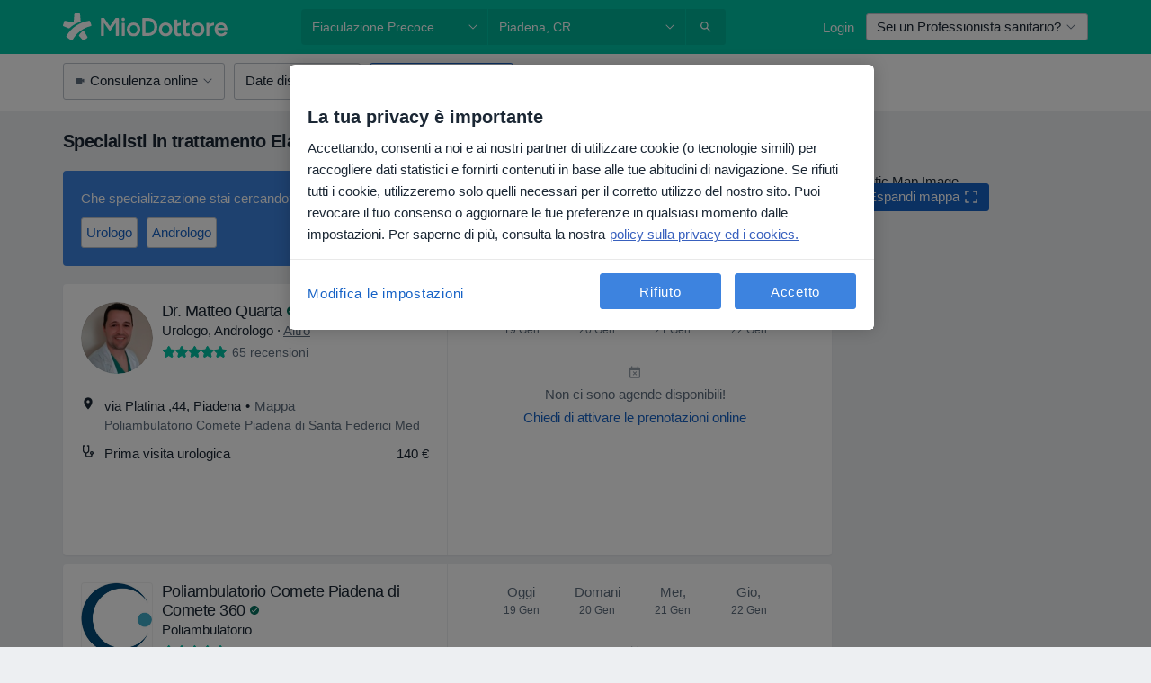

--- FILE ---
content_type: text/html; charset=UTF-8
request_url: https://www.miodottore.it/patologie/eiaculazione-precoce/piadena
body_size: 54443
content:

<!DOCTYPE html>
<html lang="it" region="it" class="spaces-height-tweak">
<head>
<!--
--------------------------------
We are looking for outstanding talent! Since you are interested in our code, maybe you are also interested in becoming part of our team.
We look forward to seeing you: https://docplanner.tech/careers
--------------------------------
-->
	
			<link rel="preconnect" href="//cookie-cdn.cookiepro.com"/>
		<link rel="preconnect" href="//platform.docplanner.com/"/>
		
		
		<link rel="preconnect" href="//s3-eu-west-1.amazonaws.com"/>
		<link rel="preconnect" href="//www.googletagmanager.com"/>
		<link rel="preconnect" href="//www.google-analytics.com"/>
		
							<script type='text/javascript'>
	window.VWO = window.VWO || [];

	window.VWO.init = window.VWO.init || function (state) {
		window.VWO.consentState = state;
	};

	const decodedCookie = decodeURIComponent(document.cookie);

	if (decodedCookie.includes('C0002:1') && (decodedCookie.includes('vwo_consent=2') || decodedCookie.includes('vwo_consent=3'))) {
		window.VWO.init(1);
	}

	function handleVWOConsent(detail) {
		if (detail.includes('C0002')) {
			window.VWO.init(1)
		}else {
			window.VWO.init(3)
		}
	}
</script>
			
			<link rel="preconnect" href="https://dev.visualwebsiteoptimizer.com" />
			<script type='text/javascript' id='vwoCode'>
				window._vwo_code || (function() {
					var account_id=772888,
						version=2.0,
						settings_tolerance=2000,
						hide_element='body',
						hide_element_style = 'opacity:0 !important;filter:alpha(opacity=0) !important;background:none !important',
						/* DO NOT EDIT BELOW THIS LINE */
						f=false,w=window,d=document,v=d.querySelector('#vwoCode'),cK='_vwo_'+account_id+'_settings',cc={};try{var c=JSON.parse(localStorage.getItem('_vwo_'+account_id+'_config'));cc=c&&typeof c==='object'?c:{}}catch(e){}var stT=cc.stT==='session'?w.sessionStorage:w.localStorage;code={use_existing_jquery:function(){return typeof use_existing_jquery!=='undefined'?use_existing_jquery:undefined},library_tolerance:function(){return typeof library_tolerance!=='undefined'?library_tolerance:undefined},settings_tolerance:function(){return cc.sT||settings_tolerance},hide_element_style:function(){return'{'+(cc.hES||hide_element_style)+'}'},hide_element:function(){return typeof cc.hE==='string'?cc.hE:hide_element},getVersion:function(){return version},finish:function(){if(!f){f=true;var e=d.getElementById('_vis_opt_path_hides');if(e)e.parentNode.removeChild(e)}},finished:function(){return f},load:function(e){var t=this.getSettings(),n=d.createElement('script'),i=this;if(t){n.textContent=t;d.getElementsByTagName('head')[0].appendChild(n);if(!w.VWO||VWO.caE){stT.removeItem(cK);i.load(e)}}else{n.fetchPriority='high';n.src=e;n.type='text/javascript';n.onerror=function(){_vwo_code.finish()};d.getElementsByTagName('head')[0].appendChild(n)}},getSettings:function(){try{var e=stT.getItem(cK);if(!e){return}e=JSON.parse(e);if(Date.now()>e.e){stT.removeItem(cK);return}return e.s}catch(e){return}},init:function(){if(d.URL.indexOf('__vwo_disable__')>-1)return;var e=this.settings_tolerance();w._vwo_settings_timer=setTimeout(function(){_vwo_code.finish();stT.removeItem(cK)},e);var t=d.currentScript,n=d.createElement('style'),i=this.hide_element(),r=t&&!t.async&&i?i+this.hide_element_style():'',c=d.getElementsByTagName('head')[0];n.setAttribute('id','_vis_opt_path_hides');v&&n.setAttribute('nonce',v.nonce);n.setAttribute('type','text/css');if(n.styleSheet)n.styleSheet.cssText=r;else n.appendChild(d.createTextNode(r));c.appendChild(n);this.load('https://dev.visualwebsiteoptimizer.com/j.php?a='+account_id+'&u='+encodeURIComponent(d.URL)+'&vn='+version)}};w._vwo_code=code;code.init();})();
			</script>
			
	
						<link rel="preload" href="//platform.docplanner.com/css/jade-dpuikitv3-ccf4255a.css" as="style"/>
					<link rel="preload" href="//platform.docplanner.com/css/jade-search-9dc41cc5.css" as="style"/>
		
									<link rel="preload" href="//platform.docplanner.com/js/goro-basic-30511e08.js" as="script"/>
					
						<link rel="preload" href="//www.googletagmanager.com/gtm.js?id=GTM-PZ83PG" as="script"/>
			<link rel="preload" href="//www.google-analytics.com/analytics.js" as="script"/>
			
	<meta charset="utf-8"/>
	<title>Cura e trattamento Eiaculazione precoce a Piadena | MioDottore.it</title>

			
	  <script
    src="//cookie-cdn.cookiepro.com/consent/0d2dc4ef-61b5-4c47-baf0-e14671409bbe/otSDKStub.js?v=202211201558"
    data-id="onetrust-script"
    data-language="it"
    type="text/javascript"
    charset="UTF-8"
    data-domain-script="0d2dc4ef-61b5-4c47-baf0-e14671409bbe"
  ></script>

<script type="text/javascript">
  function OptanonWrapper() {
	  	  window.OneTrust.OnConsentChanged(({ detail }) => {
		  if (typeof handleVWOConsent !== "undefined" && typeof handleVWOConsent == "function") {
			  handleVWOConsent(detail)
		  }
	  });
	    }
</script>
	
	<link rel="search" type="application/opensearchdescription+xml" title="www.miodottore.it" href="https://www.miodottore.it/opensearch">

			<meta name="description" content="Eiaculazione precoce a Piadena: trova gli specialisti più consigliati, risolvi i tuoi dubbi rivolgendo loro delle domande e prenota una visita online!"/>
	<meta name="robots" content="index,follow"/>
	<meta property="fb:page_id" content="122601654502559"/>
	
		
				<link rel="canonical" href="https://www.miodottore.it/patologie/eiaculazione-precoce/piadena"/>
	
				
<meta property="og:image" content="//platform.docplanner.com/img/it/open-graph/og.png?1235070069" />
	
					
<script type="text/javascript">
	var ZLApp = {
		'APICredentials': {},

		'AppConfig': {},
		'Roles' : {
      'IS_CALL_CENTER_AGENT': false,
			'IS_ZLWORKER' : false,
			'IS_CUSTOMER_CARE' : false,
			'IS_DOCTOR': false,
			'IS_FACILITY': false		},

		'Routes' : {},

		'Storage' : {
			session: sessionStorage,
			local: localStorage
		},

		'Modules': {
			CalendarEditionPage : function() {},
			AlgoliaIndexes : {},
			MapsLoader : {}
		},

		'Experiments': {},

		'pushGAEvent': function(options) {
			$(document).ready(function() {
				// Universal Google Analytics Events

				var layerData = $.extend({
					'event': 'gaTriggerEvent',
					'gaEventCategory': options[0],
					'gaEventAction': options[1],
					'gaEventLabel': options[2],
					'gaEventInteraction': options[4]
				}, options[5]);

				dataLayer.push(layerData);
			});
		},
    'pushHSEvent': function(eventValue) {
		  if (window._hsq && _hsq.push) {
				_hsq.push(["trackEvent", eventValue]);
			}
		},
		"Routing" : {
			"generate" : function(name, object) {
				return ZLApp.NativeRouting.generate(name, object);
			}
		},
		'setStorage': function(type, key, value) {
			try {
				var storage = this.Storage[type];

				storage.setItem( key, JSON.stringify(value) );

				return true;
			} catch (exception) {
				return false;
			}
		},
		'getStorage': function(type, key) {
			try {
				var storage = this.Storage[type];

				if (storage && storage.getItem(key) !== undefined && storage.hasOwnProperty(key) === true) {
					return JSON.parse(storage.getItem(key));
				} else {
					return undefined;
				}
			} catch (exception) {
				return undefined;
			}
		},
		'clearStorage': function(type, key) {
			try {
				var storage = this.Storage[type];
				storage.removeItem( key );
				return true;
			} catch (exception) {
				return false;
			}
		},
	};

	// Object container for old stuff
	window.ZL = {};
</script>


<script type="text/javascript">
	ZLApp.CrmConfig = {
		DEFAULT_CURRENCY_CODE: 'EUR',
		DEFAULT_VAT_RATE: 22,
		WITH_ZEROS: false,
		PRICE_TYPE: 'net',
		WEBSOCKET_DOMAIN: 'ws.miodottore.it',
		WEBSOCKET_TOKEN: '2c595f7e-ef38-492e-b088-73e553cf86dd',
	};
</script>




<script>
	ZLApp.Const = {
		'AJAX_ROOT_ROUTE': 'www.miodottore.it',
		'ALGOLIA_API_KEY': '189da7b805744e97ef09dea8dbe7e35f',
		'ALGOLIA_APP_ID': 'docplanner',
		'ALGOLIA_PREFIX': '',
		'ALGOLIA_SUFFIX': '',
		'TESTING_NAME': '',
		'BASE_DOMAIN': 'miodottore.it',
		'BOOKING_APP_BOOK_VISIT': 'prenota-una-visita',
		'BOOKING_APP_BOOK_VISIT_SLOTS': 'scegli-data',
		'BOOKING_SOURCE_ENABLED': false,
		'BREAKPOINTS': {
			'SCREEN_LG_MIN': 1200,
			'SCREEN_MD_MAX': 1199,
			'SCREEN_MD_MIN': 992,
			'SCREEN_SM_MAX': 991,
			'SCREEN_SM_MIN': 768,
			'SCREEN_XS_MAX': 767,
		},
		'RECAPTCHA_SITE_KEY': '6LdVCkseAAAAAOS1pa2eBTLIzti-VGlRuc6jkJAg',
		'COVID_TEST_ID': '164',
		'FLU_VACCINATION_ID': '4616',
		'CURRENCY': '0 - 0 €',
		'CURRENT_COUNTRY_NAME': 'Italia',
		'CURRENT_COUNTRY_PHONE_PREFIX': '+39',
		'CURRENT_ROUTE': 'route_search_filter_city_item_disease',
		'DOCTOR_REGISTRATION_WITHOUT_VERIFICATION': true,
		'DOMAIN': 'www.miodottore.it',
		'DWH_STATISTICS_URL': 'https://dwh-statistics.miodottore.it',
		'EVENT_TRACKER_URL': 'https://event-tracker.docplanner.com',
		'FACEBOOK_FANPAGE_URL': 'https://www.facebook.com/miodottore.it/?fref=ts',
		'FACEBOOK_LOCALE': 'it_IT',
		'FACILITY_URL': 'https://www.miodottore.it/strutture/__urlname__',
		'FIRST_SOCIAL_LOGIN':  false ,
		'GEOCODER_DOMAIN': 'geocoder.miodottore.it',
		'GOOGLE_API_KEY': 'AIzaSyAPEkgzgNuQ7h-PLlGo4YqglJ0Ht9RIiPk',
		'GOOGLE_APP_ID': '447506495597-ti3pth9usg8uq10otf1821iittt5gncu.apps.googleusercontent.com',
		'GOOGLE_ONE_TAP_REDIRECT_URL': 'https://www.miodottore.it/social-connect/it_sso?_redirect=https%3A//www.miodottore.it/patologie/eiaculazione-precoce/piadena',
		'HAS_UNIFIED_NAVIGATION': false,
		'HUBSPOT_ECOMMERCE_CONTACT': '13d79645-5b7d-4283-b2d8-96919c54a7b6',
		'HUBSPOT_ID': '442271',
		'ISO_LOCALE': 'it',
		'IS_LOGGED': false,
		'IS_LOGGED_DOCTOR': false,
		'IS_LOGGED_FACILITY_MANAGER': false,
		'IS_PATIENT_APP': false,
		'IS_PHONE': false,
		'IS_STAGING': false,
		'LANGUAGE_CODE': 'it_IT',
		'LOADER_IMAGE': '<p class="loader"><img src="//platform.docplanner.com/img/general/user-interface/loader-ready-white.gif?1799301098" alt=""/></p>',
		'LOADER_URL': "//platform.docplanner.com/img/general/user-interface/loader-ready-white.gif?1799301098",
		'LOCALE': 'it',
		'MARKETING_CONSENT_IS_INFO': false,
		'MARKETING_CONSENT_PRECHECKED': true,
		'FACILITY_MARKETING_CONSENT_PRECHECKED': false,
		'MIN_QUESTION_CHARACTERS': 50,
		'PAGE_TYPE': '/search_results_visits_new',
		'PATIENT_APP_VERSION': '',
		'PATIENT_REQUEST_BASE_URL': 'https://patient-request.miodottore.it',
		'PLATFORM_LINK': '//platform.docplanner.com/',
		'POST_CODE_MASK': '99999',
		'PROTOCOL': 'https',
		'REFERER': '',
		'SAAS_BASE_DOMAIN': 'docplanner.miodottore.it',
		'SAAS_MANAGEMENT_WIDGET_DOMAIN': 'booking-management.miodottore.it',
		'SEARCH_PATH': "https:\/\/www.miodottore.it\/cerca",
		'SITE_LANG': 'it',
		'SITE_NAME': 'MioDottore',
		'SSO_DOMAIN': 'l.miodottore.it',
		'SSO_SOCIAL_CONNECT': 'https://www.miodottore.it/social-connect/it_sso?_redirect=',
		'SSO_SOCIAL_CONNECT_REDIRECT_URL': 'https://www.miodottore.it/social-connect/it_sso?_redirect=https%3A//www.miodottore.it/patologie/eiaculazione-precoce/piadena',
		'TERMS_URL': 'https://www.miodottore.it/termini-e-condizioni',
		'TIMEZONE': '+01:00',
		'UPPERCASE_RATIO_ON_OPINIONS': 50,
		'USER_ID': null,
		'VISIT_URL': '',
		'WIDGETS_APP_URL': 'widgets.miodottore.it',
		'SEARCH_APP_URL': 'https://search.miodottore.it',
		'PSYCHOTHERAPIST_SPECIALIZATION_ID': "",
		'PSYCHOLOGY_SPECIALIZATION_ID': 12,
		'DOCTOR_CALENDAR_WIDGET_WITH_FILTERS_ENABLED': false,
		'USE_FULL_LIST_OF_INSURANCES_IN_CALENDAR_WIDGET': false,
	};

	ZLApp.isRoute = function(route) {
		if (Array.isArray(route)) {
			return route.indexOf(this.Const.CURRENT_ROUTE) > -1;
		}

		return this.Const.CURRENT_ROUTE === route;
	};
</script>


																																																																																																																																																																																																																								
<script>
	ZLApp.Gate = {"GATE_ADDRESS_EDITION_CUSTOM_REFUND_POLICY":true,"GATE_ADDRESS_ONLINE_CONSULTATION":true,"GATE_ADMIN_CHAT_GDPR":true,"GATE_BOOKING_INSURANCE":false,"GATE_BOOKING_DIRECT_INSURANCE":false,"GATE_SHOW_DISABLED_FACILITY_WIDGET":false,"GATE_AGENDA_NON_DOCTORS_FRONTEND_TEST":true,"GATE_CALENDAR_NOTIFICATION_FIND_OTHER_DOCTOR":true,"GATE_CHECK_YOUR_INSURANCE":false,"GATE_CONTEXTUAL_SEARCH_AT_HOMEPAGE":true,"GATE_COOKIE_CONSENT":true,"GATE_COVID_TEST_SEARCH":false,"GATE_FLU_VACCINATION_SEARCH":false,"GATE_CRM_ECOMMERCE_BLACK_FRIDAY":false,"GATE_CRM_ECOMMERCE_BOLETO":false,"GATE_CRM_ECOMMERCE_IBAN":true,"GATE_CRM_ECOMMERCE_IYZICO_ONE_TIME":false,"GATE_CRM_ECOMMERCE_PAYMENTS_TESTIMONIALS":false,"GATE_CRM_ECOMMERCE_PIX":false,"GATE_CRM_ECOMMERCE_PSE":false,"GATE_CRM_ECOMMERCE_SERVIPAG":false,"GATE_CRM_ECOMMERCE_SHOW_CPL_PRICING_DETAILS":false,"GATE_CRM_ECOMMERCE_WEBSITE":false,"GATE_CRM_ECOMMERCE_WEB_PAY":false,"GATE_CRM_ECOMMERCE_HIDE_PACKAGING_LANDING_CONTACT_FORM":false,"GATE_CRM_ECOMMERCE_TERMS_DETAILS":false,"GATE_CRM_IYZICO":false,"GATE_CRM_PAYU":false,"GATE_CRM_USE_SCA_AUTHENTICATION_FLOW":true,"GATE_CRM_USE_SCA_AUTHENTICATION_FLOW_SELECTIVE_BINS":false,"GATE_CRM_REFERRAL_PROGRAM_URL_REDESIGN":false,"GATE_DIRECT_INSURANCES":false,"GATE_DOCTOR_CALENDAR_FILTERS":true,"GATE_DOCTOR_LICENSE_NUMBER":false,"GATE_DOCTOR_PROFILE_TOP_BANNER_TOUCHPOINT":true,"GATE_DOCTOR_REGISTRATION_EMAIL_CONFIRMATION":false,"GATE_DOCTOR_STATISTICS_VIDEO":true,"GATE_OPENING_HOURS":false,"GATE_ECOMMERCE_PREMIUM_LANDING_MODAL":false,"GATE_ECOMMERCE_PREMIUM_LANDING_MODAL_MARKETING":false,"GATE_ECOMMERCE_PRICING_WEBSITE_ON_DEFAULT":false,"GATE_ECOMMERCE_WEBSITE_TOGGLE_ADDITIONAL_TEXT":true,"GATE_ECOMMERCE_THANK_YOU_PAGE_NEW_ONBOARDING_WIZARD":true,"GATE_ECOMMERCE_UNPAID_INVOICES_MODAL":false,"GATE_PRELOAD_GTM":true,"GATE_ENABLE_LICENSE_NUMBER_VERIFICATION":false,"GATE_FACILITY_CALENDAR_SERVICE_STEP":true,"GATE_FACILITY_CALENDAR_SORT_BY_NAME":false,"GATE_FACILITY_PROFILE_TOP_BANNER_TOUCHPOINT":true,"GATE_FACILITY_REGISTRATION":true,"GATE_FACILITY_REGISTRATION_EMAIL_CONFIRMATION":true,"GATE_FACILITY_SERVICES_TABLE":true,"GATE_REFACTORED_FACILITY_ITEM_ABOUT":false,"GATE_FIND_ANOTHER_SPECIALIST_WHEN_NO_AVAILABILITY":false,"GATE_GDPR_MARKETING_CONSENT_MANDATORY":false,"GATE_GDPR_REGISTRATION_INFORMATION":false,"GATE_GENERAL_MARKETING_AGREEMENT":false,"GATE_GOOGLE_ONE_TAP_LOGIN":false,"GATE_HIDE_NEARBY_DOCTORS_ON_NON_COMMERCIAL_PROFILE":false,"GATE_HIDE_PRICES_FOR_PATIENTS_WITH_INSURANCE":false,"GATE_HOMEPAGE_PATIENT_APP_BANNER":true,"GATE_HUBSPOT":true,"GATE_INSURANCE_PLANS":false,"GATE_LOCATION_DETAILS":true,"GATE_MODERATION_DOCTOR_ITEM_REQUIRED":false,"GATE_MODERATION_DOCTOR_ITEM_SPECIALIZATION":false,"GATE_MODERATION_DOCTOR_SPECIALIZATION":true,"GATE_MODERATION_EDIT_OPINION_BY_MODERATOR":true,"GATE_MODERATION_OPINION_TRUST_SCORE_DISPLAY":true,"GATE_MODERATION_AUTOMODERATOR_PARAMS_BUTTON_DISPLAY":true,"GATE_MODERATION_PANEL_DOCTOR_NEW_BY_SELF":false,"GATE_MODERATION_SPECIALIZATION_DOCUMENT_VERIFICATION":false,"GATE_NEW_SEARCH_DISTRICT_FILTERS":false,"GATE_NEW_SEARCH_FORCE_DOCTORS_ON_LANDING_PAGES":false,"GATE_NEW_SEARCH_ONLINE_CONSULTATION_BANNER":true,"GATE_NEW_SEARCH_PATIENT_APP_BANNER":true,"GATE_ONLINE_CONSULTATION_CALENDAR_PAYMENT_TIP":true,"GATE_ONLINE_LANDING_REAL_TESTIMONIALS":true,"GATE_OPINIONS_NEW_FLOW_SAMPLE_OPINIONS":false,"GATE_OPINIONS_NEW_FLOW_REQUIRE_LOGIN_JUST_BEFORE_SUBMIT":false,"GATE_OPINION_SIGNATURE_HIDE":false,"GATE_OPINION_SORTING_SHOW":false,"GATE_PB_DECIMAL_PART_IN_PRICES":true,"GATE_ENABLE_ALL_PATIENT_APP_BANNER":true,"GATE_ENABLE_BROWSER_CHAT_PATIENT_APP_BANNER":true,"GATE_QA_PATIENT_APP_BANNER":true,"GATE_USE_NEW_MESSENGER_APP":true,"GATE_CHAT_ENABLE_NEW_ON_LOAD_BANNER":true,"GATE_CHAT_ENABLE_NEW_ON_LOAD_CONFIRMATION_BANNER":true,"GATE_DEEPLINK_SEND_DIRECT_REGISTRATION_TRACKING":true,"GATE_DLP_VWO_EXPERIMENT_ENABLED":false,"GATE_ENABLE_DLP_SURVEY":false,"GATE_Q_AND_A":true,"GATE_Q_AND_A_ALLOW_PRIVATE_QUESTIONS":false,"GATE_Q_AND_A_ANSWER_MODERATION":false,"GATE_Q_AND_A_PRIVATE_QUESTIONS_PANEL_VUE":false,"GATE_RECURRING_CREDIT_CARD_PAYMENT":true,"GATE_SAVE_DOCTOR_PROFILE":true,"GATE_SAVE_DOCTOR_PROFILE_NON_LOGGED":true,"GATE_SENTRY_JS":true,"GATE_DATADOG_RUM_JS":true,"GATE_SENTRY_PERFORMANCE_TRACING":true,"GATE_SEO_ENABLE_NEW_DOCTOR_HOMEPAGE_SECTION":true,"GATE_SHOW_ADDRESS_FACILITY_WARNING":true,"GATE_SHOW_DOCTOR_PROFILE_EDITION_DESCRIPTION":true,"GATE_HIDE_REQUEST_SERVICES":false,"GATE_SHOW_GDPR_CHECKBOX":false,"GATE_SHOW_PHONE_ON_NON_COMMERCIAL_DOCTORS":false,"GATE_SLOT_RELEASED":true,"GATE_STRONG_PASSWORD_VALIDATOR":true,"GATE_TIMEZONE_ONLINE_CONSULTATION":false,"GATE_TURKISH_LAW_COMPLIANCE":false,"GATE_USER_REGISTRATION_EMAIL_CONFIRMATION":true,"GATE_VUE_LOCATION_AUTOCOMPLETE_LOGS":false,"GATE_VUE_WIDGETS":true,"GATE_WEBSOCKETS":true,"GATE_MODERATION_SPECIALIZATION_DOCUMENT_VERIFICATION_SENT_EMAIL":false,"GATE_TEST_ACCOUNTS_DASHBOARD_FACILITY_ACCOUNTS_TOGGLE":true,"GATE_OPINION_ACTIVATION_AND_EMAIL_VERIFICATION_VIA_EMAIL":false,"GATE_RECAPTCHA_ENTERPRISE_OPINIONS_FLOW":true,"GATE_OPINIONS_REMOVE_OTHER_FROM_LOCATION_DROPDOWN":false,"GATE_ECOMMERCE_USE_IFRAME":false,"GATE_DOCTOR_REGISTRATION_MODERATION_PANEL":true,"GATE_CRM_FIRST_CLASS_ECOMMERCE_PROMOTION":false,"GATE_OPINIONS_FOR_FACILITIES":false,"GATE_UNSUBSCRIBE_SMS_FOOTER":true,"GATE_OPINIONS_FACILITY_DOCTOR_DROPDOWN":false,"GATE_OPINIONS_FACILITY_ADDRESSES_DROPDOWN":false,"GATE_PATIENT_REQUEST_BUTTON":true,"GATE_ENABLE_PATIENT_REQUEST_WEBVIEW":false,"GATE_USE_NEW_PATIENT_REQUEST_PAGE":true,"GATE_PATIENT_REQUEST_VERIFICATION_STEP":true,"GATE_DOCTOR_OUT_OF_OFFICE":true,"GATE_GET_DOCTOR_CERTIFICATE":false,"GATE_CRM_ECOMMERCE_PACKAGING_LANDING":true,"GATE_CRM_ECOMMERCE_PACKAGING_LANDING_HIDE_ICONS":false,"GATE_CRM_ECOMMERCE_CUSTOMER_SUPPORT_SECTION":true,"GATE_REQUEST_PROFILE_CHANGES_WITH_TEXT_BOX":false,"GATE_FETCH_CUSTOMER_DATA_BY_TAX_NUMBER":false,"GATE_ECOMMERCE_ACCEPT_COMPANY_GMB":true,"GATE_CRM_CUSTOMER_TAX_NUMBER_NOT_REQUIRED":true,"GATE_BULK_OBJECT_VERIFICATION":true,"GATE_USER_TOOL_V2":true,"GATE_BANNER_REDIRECT_TO_LISTING":false,"GATE_SHOULD_CHECK_BOOKABLE_SERVICES_ON_FACILITY_PROFILE":true,"GATE_SHOULD_CHECK_BOOKABLE_DOCTORS_ON_FACILITY_PROFILE":true,"GATE_NEW_SEARCH_HIDE_DOCTOR_SERVICES":false,"GATE_SHOW_PRICE_INCREASE_MODAL":true,"GATE_OPINIONS_ABUSE_REPORT_VIA_EMAIL_POSSIBLE":false,"GATE_TRUST_BANNER_CERTIFICATES_PL":false,"GATE_USE_TEST_COOKIEPRO":false,"GATE_CHAT_SEND_HEALTH_PROFILE_BUTTON":false,"GATE_DOCTOR_SPECIALIZATION_IN_PROGRESS":false,"GATE_PATIENT_APP_EVENT_INTERCEPTOR":true,"GATE_DP_SPACES_HEADER":true,"GATE_CRM_ECOMMERCE_PACKAGING_LANDING_FUTURE_PRICINGS":false,"GATE_DE_SEARCH_FILTER_SLOTS_BY_INSURANCE_PROVIDER":false,"GATE_ENABLE_EFR_DEEPLINK_PARAM":true,"GATE_ENABLE_UNLEASH_FOR_DLP":true,"GATE_ENABLE_UNLEASH_CACHING_FOR_DLP":false,"GATE_VISIBILITY_SPACE_PROMO_MATERIALS_PAGE":true,"GATE_FACILITY_PROFILE_PRICE_RANGES":true,"GATE_VISIBILITY_SPACE_FIRST_CLASS_PAGE":true,"GATE_FACILITY_PROFILE_GROUP_SERVICES_BY_DESCRIPTION":true,"GATE_OPINION_VERIFIED_BY_PAYMENT":true,"GATE_OPINION_MERGED_VERIFICATION_BADGES_FRONTEND":true,"GATE_NEW_DOCTOR_REGISTRATION_FLOW":false,"GATE_PRE_REGISTER_STEP":false,"GATE_DOCTOR_WELCOME_MODAL":false,"GATE_Q_AND_A_PATIENT_PANEL_SHOW_ALL":true,"GATE_SEARCH_MED24_BANNER":false,"GATE_DOCTOR_DASHBOARD":false,"GATE_NEW_SERVICES_SECTION_WITH_CUSTOM_NAMES":true,"GATE_SAAS_FOR_FREEMIUM":false,"GATE_FIRST_CLASS_LANDING_PAGE_MODALITIES":false,"GATE_CALENDAR_REQUEST_PHONE_NUMBER":false,"GATE_SHOW_ASK_FOR_CALENDAR_MODAL":false,"GATE_GOOGLE_ONE_TAP_LOGIN_MOVED_FROM_GTM":true,"GATE_SHOW_STATISTICS_ICON":true,"GATE_DOCTOR_DASHBOARD_CALENDAR_REQUESTS":false,"GATE_ENABLE_SAAS_INSURANCE_CONFIGURATION":false,"GATE_SHOW_NEAR_ME":true,"GATE_OOPS_WIDGET":true,"GATE_FACILITY_PROFILE_MERGE_SERVICES_FOR_MULTIPLE_SPECS":true,"GATE_CRM_SHOW_ECOMMERCE_SECURE_PAYMENT_TEXT":false,"GATE_DOCTOR_PROFILE_EDITION_GENDER_ALLOW_OTHER":true,"GATE_ENABLE_ADDITIONAL_ONLINE_RESULTS_EXPERIMENT":true,"GATE_ENABLE_RADIUS_SEARCH_RESULTS_EXTENSION":true,"GATE_CRM_SHOW_ECOMMERCE_NOA_TERMS_2":false,"GATE_PHARMACIES_SEARCH":true,"GATE_SEARCH_ASSISTANT_EXPERIMENT_AUTO_SHOW":false,"GATE_SEARCH_ASSISTANT_BANNER_EXPERIMENT":true,"GATE_SEARCH_ASSISTANT_EXPERIMENT_SA_FROM_AUTOCOMPLETE":true,"GATE_VISIBILITY_EXPERIMENT":false,"GATE_BOOKING_PUBLIC_INSURANCE_FLOW_FRONTEND":false,"GATE_SEARCH_INSURANCE_LISTINGS_FILTER_PROCESSING":false,"GATE_MARKETPLACE_PAYMENTS_BNPL_RESCHEDULES":false,"GATE_VISIBILITY_ADDRESS_EDITOR_VALIDATION_DOCTOR":true,"GATE_VISIBILITY_ADDRESS_EDITOR_VALIDATION_FACILITY":true,"GATE_DOCTOR_NEW_MODERATION_NEW_ENDPOINT":true,"GATE_PB_INSURANCES_AVAILABILITY_SEARCH":false,"GATE_VISIBILITY_SA_HIDE_LIVE_LOCATION_QUESTION":false,"GATE_PB_AB_TEST_AVAILABILITY_CALENDAR":false,"GATE_CRM_NOA_PROMO_BLACK_FRIDAY":false,"GATE_CRM_NOA_PROMO_BLACK_FRIDAY_PRICE_INFO":false,"GATE_DOCTOR_REGISTRATION_LICENSE_REQUIRED_BY_SPECIALIZATION":false,"GATE_SUPPORT_DOCUMENT_UPLOAD_WITH_LICENSE_NUMBER":false,"GATE_ADDRESS_EDITOR_STREET_NUMBER_NOT_MANDATORY":false,"GATE_VISIBILITY_FC_PAGE_BLACK_FRIDAY_PROMO":false,"GATE_KEEP_DOCTOR_LICENSE_NUMBER_HIDDEN_IN_PROFILE":false,"GATE_VISIBILITY_WATSONIZED_WIDGET_CONFIGURATION":false,"GATE_DOCTOR_REGISTRATION_LICENSE_NUMBER_PAGE":false,"GATE_DOCTOR_REGISTRATION_VALUE_PROPOSITION_ASIDE":false,"GATE_ADDRESS_EDITOR_ZIP_CODE_NOT_MANDATORY":false,"GATE_ENABLE_SASS_ONLY_WIDGET_BY_DEFAULT":true,"GATE_DISPLAY_LINK_WHITE_LABEL_WIDGET":true};

	ZLApp.isGranted = function(gate) {
		return this.Gate[gate];
	};
</script>


	<script>
		ZLApp.Lang = {
						"@Disease": "patologia",
			"@List": "elenco",
			"@Map": "mappa",
			"abandoned_cart_button": "Conferma la data",
			"abandoned_cart_description": "Per poter prenotare con successo una visita, \u00e8 necessario terminare il processo di prenotazione.",
			"abandoned_cart_header": "La tua visita non \u00e8 stata ancora confermata",
			"add": "Aggiungi",
			"add_patient": "Aggiungi paziente",
			"address": "Indirizzo",
			"addresses_with_no_online_booking": "Mostra altri indirizzi",
			"advance_schedule_calendar_address": "Indirizzo",
			"agenda_visit_manage_cancel_visit_modal": "La tua visita \u00e8 stata cancellata\u200b",
			"agenda_visit_manage_confirm_visit_modal": "Grazie! Ti preghiamo di rispettare l'orario stabilito\u200b",
			"are_you_sure": "Sei sicuro?",
			"autocomplete_disease": "patologia",
			"autocomplete_loading": "Stiamo cercando risultati",
			"autocomplete_search_empty": "Cosa stai cercando? ",
			"autocomplete_search_prefix": "Cerca",
			"autocomplete_specialization": "Specializzazione",
			"booking_sms_conf_after_resend_hint": "Ti abbiamo appena inviato un altro SMS! Questa volta, lo riceverai in meno di 2 minuti.",
			"brand_doctors": "dottori",
			"calendar_placeholder_title": "Prenota su MioDottore",
			"call": "Chiamaci",
			"cancel": "Annulla",
			"changes_sent_to_moderation": "Le modifiche sono state trasmesse ai nostri moderatori. Il contenuto prima della modifica non sar\u00e0 visibile finch\u00e9 il processo di moderazione non sar\u00e0 completato.",
			"chat_error_message": "Aggiorna la pagina per vedere gli ultimi messaggi, per favore.",
			"check_other_calendars": "Vedi indirizzi con prenotazioni online",
			"clinics_autocomplete": "Centro medico",
			"close": "Chiudi",
			"comment_should_not_capitalize": "I commenti non dovrebbero essere scritti interamente in maiuscolo.",
			"comment_to_short": "La tua recensione dovrebbe contenere almeno %minCharacters% caratteri. Attualmente ne contiene %currentCount%.",
			"common_refresh": "Aggiorna",
			"components.question.doctor.book": "Prenota una visita",
			"confirm_when_slot_remove": "Vuoi davvero cancellare questo intervallo di tempo?",
			"congratulations_reminders_set": "Complimenti. Il promemoria \u00e8 stato impostato.",
			"currency_suffix": "%{currency_code}EUR",
			"disable": "disabilita",
			"doctor_all_addresses": "Indirizzi (%{count})",
			"doctor_all_addresses_one": "Indirizzo",
			"doctor_autocomplete": "Professionista sanitario",
			"doctor_edition_facility_type_header": "Tipo di studio",
			"doctor_edition_online_office_name": "Nome dello studio online",
			"doctor_opinions_show_opinions": "Mostra recensioni",
			"doctor_profile_add_opinion": "Lascia una recensione",
			"doctor_service": "Prestazione",
			"doctor_verificated_successfully": "Questo dottore ha confermato la validit\u00e0 dei dati sul suo profilo.",
			"doctor_with_calendar": "Nessun appuntamento",
			"edit": "Modifica",
			"edit_visit_patient": "Modifica paziente",
			"enable": "Attiva",
			"errorTryLater": "Si \u00e8 verificato un errore. Riprova pi\u00f9 tardi",
			"error_while_uploading_photos": "Il nostro server non riesce a elaborare le tue foto. Sei pregato di provare a ridurre le loro dimensioni o a caricarle una alla volta.",
			"expand_map": "Espandi mappa",
			"facility": "Struttura",
			"facility_listing_context_alert": "La modifica della specializzazione, dell'indirizzo o dello specialista potrebbe comportare la mancata disponibilit\u00e0 della prestazione o la mancata copertura da parte dell'assicurazione sanitaria precedentemente selezionata.",
			"facility_name_plaxeholder": "es. Boston City Hospital",
			"fieldNotEmpty": "Questo campo non pu\u00f2 essere vuoto",
			"filter_info_box": "Use filters to get best matching specialists and medical centers.",
			"finish": "Finisci",
			"forward": "Avanti",
			"from": "Da",
			"generic-book-appointment": "Prenota una visita",
			"google_calendar_cancel_sync_text": "Sei sicuro di voler cancellare la sincronizzazione?",
			"import_address_name": "Nome dello studio",
			"incorrect_date": "Data errata!",
			"insurance_box_title": "Cerchi un dottore convenzionato con una specifica assicurazione sanitaria? Guarda le nostre opzioni",
			"internal_number_warning": "Dopo l'avvio della connessione, inserire il seguente numero interno: ",
			"less": "Meno",
			"link_doctor_to_clinic.choose_clinic.placeholder": "Inizia a digitare per trovare la tua struttura",
			"link_doctor_to_clinic.choose_clinic.title": "Seleziona il centro medico in cui ricevi",
			"loadingWait": "Caricamento in corso. Attendere...",
			"map": "mappa",
			"map_empty_state_CTA": "Sposta la mappa o usa lo zoom per trovare dei risultati",
			"map_empty_state_copy_generic": "Non ci sono specialisti nelle vicinanze",
			"map_empty_state_copy_spec": "Non ci sono %dentists% nelle vicinanze",
			"map_search": "Cerca in quest'area",
			"map_test_modal_CTA": "Torna alla lista degli specialisti",
			"map_test_modal_text": "Stiamo lavorando alla nuova mappa, sar\u00e0 disponibile a breve.",
			"map_test_modal_text_headline": "Sito in costruzione.",
			"mobile_sign_as": "Firma come",
			"mobile_specialization": "Specializzazione",
			"mobile_visit_try_again": "Riprova",
			"more": "Altro",
			"move_visit": "Modifica la visita",
			"no": "No",
			"no_calendar_in_your_location": "Lo specialista non offre prenotazioni online in questa localit\u00e0.",
			"no_open_slots": "Nessun orario disponibile",
			"no_results_for": "Nessun risultato per",
			"no_slots_facility_cta": "Mostra profilo",
			"no_slots_facility_info": "Questo centro non ha nessun professionista con date disponibili",
			"online_consultation_doc_card_label": "Offre consulenze online",
			"pagination_next": "Avanti",
			"pagination_previous": "Indietro",
			"panel_delete-me-modal_no": "Mantieni l'account",
			"panel_delete-me-modal_yes": "Elimina l'account",
			"patient_visit_cancel_modal_confirm": "Confermi di voler cancellare l'appuntamento?",
			"patients_marketing_consent_modal_cta_no": "No, grazie",
			"patients_marketing_consent_modal_cta_yes": "S\u00ec, vorrei ricevere news da MioDottore",
			"patients_marketing_consent_modal_desc": "Ricevi informazioni sulle nostre nuove funzionalit\u00e0 e sui nuovi servizi. In questo modo potrai sfruttare al meglio MioDottore per prenderti cura della tua salute e di quella dei tuoi cari.",
			"patients_marketing_consent_modal_legal_txt": "Per condividere con te le novit\u00e0 di MioDottore, abbiamo bisogno del tuo consenso. Potrai disdire in qualsiasi momento.",
			"patients_marketing_consent_modal_legal_txt_learn_more": "Scopri di pi\u00f9 sulla nostra privacy policy.",
			"patients_marketing_consent_modal_legal_txt_tooltip": "Abbiamo bisogno del tuo consenso per offrirti la migliore esperienza su MioDottore. Ricorda che puoi negare il tuo consenso in qualsiasi momento. <a href=\"https:\/\/www.miodottore.it\/privacy\">Scopri di pi\u00f9 sulla nostra privacy policy.<\/a>",
			"patients_marketing_consent_modal_title": "Non perderti nulla",
			"price_from": "Da %price%",
			"provide_visit_location": "Seleziona dove hai effettuato la visita",
			"qna_question_delete_confirm": "Sei sicuro di voler cancellare questa domanda?",
			"rate_error": "Per aggiungere una recensione devi scegliere la valutazione",
			"registration.facility.user_position.doctor": "Dottore",
			"reminder_removed": "Il promemoria \u00e8 stato rimosso",
			"remove_slot_error_message": "La rimozione del termine non \u00e8 riuscita",
			"removing": "Rimozione",
			"reset_filters": "Ripristina",
			"saving": "Salvataggio in corso...",
			"search_all_filters": "Tutti i filtri",
			"search_calendar_missing": "Non ci sono agende disponibili!",
			"search_doctors": "Cerca un dottore",
			"search_error_no_location": "Impossibile determinare la posizione dell'utente",
			"search_filter_calendar": "Prenotabili su MioDottore",
			"search_filter_calendar_description": "Mostra soltanto i dottori con cui puoi prenotare un appuntamento su MioDottore",
			"search_filter_clinics": "Centri medici",
			"search_filter_dates_per_date": "Data della visita",
			"search_filter_diseases": "Patologie",
			"search_filter_districts": "Zone\/Municipi",
			"search_filter_doctors": "Dottori",
			"search_filter_doctors_clinics": "Dottori e centri medici",
			"search_filter_entity_type": "Tipologia di profili mostrati",
			"search_filter_insurances": "Assicurazioni",
			"search_filter_kids_friendly": "Visita i bambini",
			"search_filter_kids_friendly_description": "Dottori che curano pazienti in et\u00e0 pediatrica",
			"search_filter_payment_methods": "Metodi di pagamento",
			"search_filter_services": "Prestazioni",
			"search_filter_specializations": "Specializzazioni",
			"search_in_doctors": "Cerca \"%{QUERY}\" tra i dottori",
			"search_in_facilities": "Cerca \"%{QUERY}\" tra i centri",
			"search_see_profile": "Vedi il profilo",
			"search_sort_by": "Ordina per",
			"search_sorter": "Ordina per",
			"search_sorter_availability": "Prima data disponibile",
			"search_sorter_factor_based": "Suggeriti",
			"search_sorter_rating": "Migliori recensioni",
			"search_sorter_recommended": "suggeriti",
			"search_whole_website": "Cerca \"%phrase%\" nell'intero servizio",
			"selectService": "Seleziona una prestazione",
			"selectSpecialization": "Seleziona specializzazione",
			"select_choose": "---scegli---",
			"selected": "Selezionati",
			"send_opinion": "Pubblica una recensione",
			"services_and_prices_no_price": "Prezzo non disponibile",
			"set_visit_button": "Prenota una visita",
			"show_all_cities": "Tutte le citt\u00e0",
			"show_more": "Visualizza altre informazioni",
			"show_phone": "Mostra telefono",
			"show_yesterday": "Mostra ieri",
			"super_doctor_mail_CTA_see_all_opinions": "Guarda tutte le recensioni",
			"terms_of_visits_addition": "Aggiungendo date delle visite",
			"toast_remove_slot_title": "orario rimosso!",
			"toast_undo_remove_slot_title": "Termine restaurato!",
			"unexpected_error": "Si \u00e8 verificato un errore imprevisto!",
			"unsaved_changes": "Ci sono alcune modifiche non salvate. Vuoi rimanere su questa pagina per salvarle?",
			"validation.email": "Fornisci un indirizzo e-mail valido",
			"validation.maxLength": "Il valore inserito \u00e8 troppo lungo. Dovrebbe contenere fino ad un massimo di %{max} caratteri.",
			"validation.minLength": "Il testo \u00e8 troppo corto. Deve contenere almeno %{min} caratteri.",
			"validation.required": "Questo campo \u00e8 obbligatorio",
			"validator_email": "Fornisci un indirizzo e-mail valido",
			"validator_required": "Questo campo \u00e8 obbligatorio",
			"visit_details_saving_progress": "Salvataggio in corso...",
			"visit_details_visit_cancelled": "Appuntamento cancellato",
			"visit_out_of_schedule": "Visita fuori programma",
			"visit_report_select_all": "Seleziona tutti",
			"visit_select_date": "Scegli data dell'appuntamento",
			"wait_a_moment": "Attendere...",
			"warning": "Suggerimento",
			"we_are_checking_your_localization": "Stiamo cercando la tua posizione...",
			"widget_default_specialist": "Prestazione effettuata da",
			"widget_show_reviews": "Mostra recensioni",
			"yes": "S\u00ec",
			"you_have_x_custom_calendar_configs": "hai $amount settimane con orario modificato",
			"you_need_characters": "Inserisci almeno %{minCharCount} caratteri. Te ne mancano:  %{currentCount}.",
			"your_account_demo_1": "Controlla il nuovo elenco delle visite",
			"your_account_demo_2": "Potr\u00e0 scegliere una data dal calendario senza scorrerlo",
			"your_account_demo_3": "Potrai prenotare un appuntamento cliccando su",
			"your_account_demo_4": "Potr\u00e0 scegliere da un elenco un determinato indirizzo",
			"your_account_demo_5": "Potr\u00e0 modificare visite precedentemente prenotate da lei stesso",
			"your_account_demo_6": "Clicchi una voce dell'elenco per visualizzare ulteriori informazioni",
	
			'all_specs': 'Tutte\u0020le\u0020specializzazioni',
			'banner_promote_app_cta_2': 'Vai\u0020all\u0027App',
			'banner_promote_app_text_1': 'Scarica\u0020la\u0020nostra\u0020App\u0020e\u0020scopri\u0020anche\u0020tu\u0020la\u0020sanit\u00E0\u0020a\u0020misura\u0020di\u0020paziente.',
			'call_center_info_placeholder_transport': 'es.\u0020\u0022L\u0027ingresso\u0020della\u0020struttura\u0020si\u0020trova\u0020sulla\u0020facciata\u0020posteriore\u0020dell\u0027edificio,\u0020sul\u0020lato\u0020opposto\u0020al\u0020centro\u0020commerciale.\u0020Si\u0020pu\u00F2\u0020arrivare\u0020con\u0020M1\u0020o\u0020T4\u0022',
			'directions_parking': 'Informazioni\u0020aggiuntive',
			'docplanner_payments_action_required': 'Pagamenti\u0020\u002D\u0020azione\u0020richiesta',
			'docplanner_payments_action_required_tip1': 'Devi\u0020aggiornare\u0020il\u0020tuo\u0020account.',
			'docplanner_payments_action_required_tip2': 'Vai\u0020al\u0020sito\u0020web\u0020del\u0020nostro\u0020fornitore\u0020di\u0020servizi\u0020di\u0020pagamento\u0020per\u0020completare\u0020le\u0020informazioni\u0020necessarie.',
			'docplanner_payments_action_required_update_button': 'Aggiorna',
			'doctor_edition_remote_instructions_header': 'Istruzioni\u0020per\u0020collegarsi\u0020alla\u0020consulenza',
			'doctor_edition_remote_instructions_placeholder': 'Scrivi\u0020qui\u0020le\u0020istruzioni',
			'doctor_edition_remote_instructions_tip': 'Tutte\u0020le\u0020informazioni\u0020che\u0020fornirai,\u0020come\u0020numero\u0020di\u0020telefono\u0020o\u0020email,\u0020saranno\u0020visibili\u0020ai\u0020pazienti\u0020solo\u0020dopo\u0020che\u0020l\u0027appuntamento\u0020sar\u00E0\u0020prenotato.',
			'doctor_panel_address_details': 'Queste\u0020informazioni\u0020aiuteranno\u0020il\u0020paziente,\u0020dopo\u0020la\u0020prenotazione\u0020della\u0020visita,\u0020a\u0020raggiungere\u0020il\u0020tuo\u0020studio\u0020senza\u0020intoppi.\u0020Gli\u0020daremo\u0020indicazioni\u0020stradali,\u0020e\u0020gli\u0020mostreremo\u0020l\u0027eventuale\u0020presenza\u0020di\u0020parcheggi\u0020o\u0020trasporti\u0020pubblici\u0020nelle\u0020vicinanze.',
			'has_unpaid_invoices_btn': 'Scegli\u0020il\u0020metodo\u0020di\u0020pagamento',
			'has_unpaid_invoices_content': 'Puoi\u0020pagarla\u0020online\u0020o\u0020con\u0020bonifico\u0020bancario.',
			'has_unpaid_invoices_title': 'Hai\u0020una\u0020fattura\u0020non\u0020pagata\u0020nel\u0020tuo\u0020account.',
			'marketplace_account_rejected_account_apology_information': 'Ci\u0020scusiamo\u0020per\u0020l\u0027inconveniente.\u0020Grazie\u0020per\u0020la\u0020pazienza.',
			'marketplace_account_rejected_account_header': 'Pagamenti\u0020\u002D\u0020Il\u0020tuo\u0020account\u0020\u00E8\u0020stato\u0020temporaneamente\u0020sospeso',
			'marketplace_account_rejected_account_header_description': 'Il\u0020tuo\u0020account\u0020\u00E8\u0020stato\u0020temporaneamente\u0020sospeso\u0020dal\u0020nostro\u0020fornitore\u0020dei\u0020servizi\u0020di\u0020pagamento.',
			'marketplace_account_rejected_account_work_in_progress': 'Stiamo\u0020lavorando\u0020per\u0020ripristinare\u0020il\u0020tuo\u0020account\u0020il\u0020prima\u0020possibile.',
			'pricing-terms-modal-unilateral-changed-of-plan-title': 'Importante\u003A\u0020modifica\u0020unilaterale\u0020del\u0020contratto',
			'pricing-terms-modal-unilateral-changed-of-plan-descr': 'Gentile\u0020Dottore\/Dottoressa,\u0020\nper\u0020continuare\u0020ad\u0020assicurare\u0020una\u0020sempre\u0020maggiore\u0020qualit\u00E0\u0020del\u0020servizio\u0020offerto,\u0020il\u0020suo\u0020attuale\u0020abbonamento\u0020\u0022MioDottore\u0020Premium\u0022\u0020\u00E8\u0020in\u0020corso\u0020di\u0020sostituzione\u0020con\u0020Piani\u0020opportunamente\u0020calibrati\u0020sulle\u0020esigenze\u0020reali\u0020di\u0020ciascuno\u0020specialista.\u0020\nScopra\u0020quale\u0020Piano\u0020abbiamo\u0020selezionato\u0020per\u0020lei\u0020in\u0020base\u0020al\u0020suo\u0020livello\u0020di\u0020utilizzo\u0020della\u0020piattaforma\u0020e\u0020le\u0020performance\u0020del\u0020suo\u0020gestionale,\u0020cliccando\u0020sul\u0020pulsante\u0020sottostante.',
			'pricing-terms-modal-unilateral-changed-of-plan-cta': 'Leggi\u0020di\u0020pi\u00F9',
			'address_editor_select_street_from_the_list': 'Scegli\u0020la\u0020via\u0020dall\u0027elenco',
			'address_editor_select_city_from_the_list': 'Scegli\u0020la\u0020citt\u00E0\u0020dall\u0027elenco',
			'address_editor_street_number_missing': 'Selezionare\u0020un\u0020indirizzo\u0020con\u0020numero\u0020civico',
			'address_editor_invalid_street_address': 'Questo\u0020indirizzo\u0020non\u0020esiste.\u0020Selezionare\u0020un\u0020indirizzo\u0020valido\u0020tra\u0020quelli\u0020proposti.',
			'month': {
				'0': 'Gennaio',
				'1': 'Febbraio',
				'2': 'Marzo',
				'3': 'Aprile',
				'4': 'Maggio',
				'5': 'Giugno',
				'6': 'Luglio',
				'7': 'Agosto',
				'8': 'Settembre',
				'9': 'Ottobre',
				'10': 'Novembre',
				'11': 'Dicembre',
			},
			'monthShort': {
				'0': 'Gen',
				'1': 'Feb',
				'2': 'Mar',
				'3': 'Apr',
				'4': 'Mag',
				'5': 'Giu',
				'6': 'Lug',
				'7': 'Ago',
				'8': 'Set',
				'9': 'Ott',
				'10': 'Nov',
				'11': 'Dic',
			},
			'month.0': 'Gennaio',
			'month.1': 'Febbraio',
			'month.2': 'Marzo',
			'month.3': 'Aprile',
			'month.4': 'Maggio',
			'month.5': 'Giugno',
			'month.6': 'Luglio',
			'month.7': 'Agosto',
			'month.8': 'Settembre',
			'month.9': 'Ottobre',
			'month.10': 'Novembre',
			'month.11': 'Dicembre',
			'month_short.0': 'Gen',
			'month_short.1': 'Feb',
			'month_short.2': 'Mar',
			'month_short.3': 'Apr',
			'month_short.4': 'Mag',
			'month_short.5': 'Giu',
			'month_short.6': 'Lug',
			'month_short.7': 'Ago',
			'month_short.8': 'Set',
			'month_short.9': 'Ott',
			'month_short.10': 'Nov',
			'month_short.11': 'Dic',
			'more': 'Altro',
			'online_consultation_check_box': 'Consulenza\u0020online',
			'search': 'Cerca',
			'search_placeholder_specialization': 'es.\u0020prestazione,\u0020medico,\u0020struttura',
			'search_placeholder_where': 'es\u003A\u0020Roma',
			'search_placeholder_where_city': 'es\u003A\u0020citt\u00E0',
			'near_me': 'Vicino\u0020a\u0020me',
			'statistics_video_pro_modal_body': 'Dai\u0020un\u0027occhiata\u0020e\u0020scopri\u0020come\u0020possiamo\u0020aiutarti\u0020a\u0020raggiungere\u0020maggiori\u0020risultati.',
			'statistics_video_pro_modal_body_bold': 'Conosci\u0020le\u0020statistiche\u0020del\u0020tuo\u0020ultimo\u0020mese\u0020su\u0020MioDottore\u003F',
			'statistics_video_pro_modal_cta': 'Scopri\u0020di\u0020pi\u00F9',
			'statistics_video_pro_modal_cta_lead': 'Altri\u0020\u0025\u007Bspecialization_name\u007D\u0020stanno\u0020ottenendo\u0020ottimi\u0020risultati\u0020con\u0020Premium',
			'statistics_video_pro_modal_cta_lead_general': 'Altri\u0020specialisti\u0020stanno\u0020ottenendo\u0020ottimi\u0020risultati\u0020con\u0020Premium',
			'statistics_video_pro_modal_header': 'Abbiamo\u0020creato\u0020un\u0020breve\u0020video\u0020per\u0020te',
            'new': 'Nuovo',
		    'a11y_info_required_fields': '\u002A\u0020campi\u0020obbligatori',
			'weekDay': {
				'0': 'Luned\u00ED',
				'1': 'Marted\u00EC',
				'2': 'Mercoled\u00EC',
				'3': 'Gioved\u00EC',
				'4': 'Venerd\u00EC',
				'5': 'Sabato',
				'6': 'Domenica',
			},
			'weekDayShort': {
				'0': 'Lun,',
				'1': 'Mar,',
				'2': 'Mer,',
				'3': 'Gio,',
				'4': 'Ven,',
				'5': 'Sab,',
				'6': 'Dom,',
			},
			'weekday.0': 'Luned\u00ED',
			'weekday.1': 'Marted\u00EC',
			'weekday.2': 'Mercoled\u00EC',
			'weekday.3': 'Gioved\u00EC',
			'weekday.4': 'Venerd\u00EC',
			'weekday.5': 'Sabato',
			'weekday.6': 'Domenica',
			'weekday_short.0': 'Lun,',
			'weekday_short.1': 'Mar,',
			'weekday_short.2': 'Mer,',
			'weekday_short.3': 'Gio,',
			'weekday_short.4': 'Ven,',
			'weekday_short.5': 'Sab,',
			'weekday_short.6': 'Dom,',
		};
	</script>
	

	<script>
					ZLApp.APICredentials = {
	'ACCESS_TOKEN': 'ZjI3YWMwOGUxMzdmY2VlZWRjMjQ5Y2Y3ODRmNDI4MGE5MjMwNWNhMjQ0ZTA0YjU2Y2I2MGZkMGRkZDQxYjFlZA',
	'ACCESS_TOKEN_EXPIRATION_TIME': '1768908773',
	'REFRESH_TOKEN': '',
	'REFRESH_TOKEN_EXPIRATION_TIME': '',
	'TOKEN_URL': 'https\u003A\/\/l.miodottore.it\/oauth\/v2\/token'
};

			</script>

		

	<meta name="SKYPE_TOOLBAR" content="SKYPE_TOOLBAR_PARSER_COMPATIBLE"/>
	<meta name="viewport" content="width=device-width, initial-scale=1.0, maximum-scale=1.0, user-scalable=no"/>

	
<link rel="shortcut icon" type="image/png" data-lazyload-href="//platform.docplanner.com/img/general/icons/favicon.png?2266777747"/>

	<link rel="image_src" href="//platform.docplanner.com//img/it/logo/logo-small-it.png"/>

			
	
			<link href="//platform.docplanner.com/css/jade-dpuikitv3-ccf4255a.css" rel="stylesheet"/>
		
	
			<link href="//platform.docplanner.com/css/jade-search-9dc41cc5.css" rel="stylesheet"/>
		
				
	

	
				
			
						
<!-- Google Tag Manager -->
<script>
		var oneTrackingPageData = {
		'event': 'oneTrackingEvent',
		'params': {
			'category': 'generalData',
			'action': 'page_data',
			'properties': {
				'service_category_name': '',
				'service_category_id': '',
				'service_subcategory_name': '',
				'service_subcategory_id': '',
				'experiment_name': [],
			}
		}
	};

	var dataLayerContainer = {};

	dataLayerContainer['gtm-pageType'] = '/search_results_visits_new';
	dataLayerContainer['gtm-region'] = '';
	dataLayerContainer['gtm-district'] = '';
	dataLayerContainer['gtm-specialization'] = '';
	dataLayerContainer['gtm-specializationId'] = '';
	dataLayerContainer['gtm-fcategory'] = '';
	dataLayerContainer['gtm-city'] = '';
	dataLayerContainer['gtm-disease'] = '';
	dataLayerContainer['gtm-service'] = '';
	dataLayerContainer['gtm-isMetaIndex'] = '1';
	dataLayerContainer['gtm-isMetaFollow'] = '1';
	dataLayerContainer['gtm-redesignedNonCommercialProfile'] = '0';
	dataLayerContainer['gtm-redesignedCommercialProfile'] = '0';
	dataLayerContainer['gtm-country-code'] = 'it';
	dataLayerContainer['gtm-doctorIsOnOwnProfile'] = '0';
	dataLayerContainer['gtm-is-webview'] = '0';

	
	
	
	
	
			dataLayerContainer['gtm-is-logged-in'] = '0';
	
	dataLayer = [oneTrackingPageData, dataLayerContainer];

	var isE2ETest = '' === '1';
	if (!isE2ETest) {
		(function(w,d,s,l,i){w[l]=w[l]||[];w[l].push({'gtm.start':
		  new Date().getTime(),event:'gtm.js'});var f=d.getElementsByTagName(s)[0],
		j=d.createElement(s),dl=l!='dataLayer'?'&l='+l:'';j.async=true;j.src=
		'//www.googletagmanager.com/gtm.js?id='+i+dl;f.parentNode.insertBefore(j,f);
		})(window,document,'script','dataLayer','GTM-PZ83PG');
	}
</script>
<!-- End Google Tag Manager -->
			
</head>
<body id="search-listing" class="search-listing" >
	
				<script nomodule>
  var alert = document.createElement('div');
  var icon = document.createElement('div');
  var message = document.createElement('div');

  alert.setAttribute('class', 'd-flex flex-row align-items-center py-1-5 pl-2 bg-white');
  icon.setAttribute('class', 'p-1 d-flex align-center justify-content-center');
  message.setAttribute('class', 'px-1-5 text-muted');
  icon.innerHTML = '<i aria-hidden="true" class="svg-icon svg-icon-warning svg-icon-size-32 svg-icon-color-danger" ><svg xmlns="http://www.w3.org/2000/svg" width="24" height="24" viewBox="0 0 24 24"><path d="M12 22c5.523 0 10-4.477 10-10S17.523 2 12 2 2 6.477 2 12s4.477 10 10 10ZM11 8a1 1 0 1 1 2 0v4a1 1 0 1 1-2 0V8Zm2.25 7.25a1.25 1.25 0 1 1-2.5 0 1.25 1.25 0 0 1 2.5 0Z"/></svg></i>';
  message.innerHTML = 'Purtroppo il tuo browser non è più supportato. <a href="https://www.miodottore.it/app-pazienti">Scarica gratuitamente la nostra app mobile</a> o <a href="https://browsehappy-com.translate.goog/?_x_tr_sl=en&_x_tr_tl=it&_x_tr_hl=en&_x_tr_pto=wapp">passa ad un nuovo browser</a> in modo che possiamo offrirti la migliore esperienza.';

  alert.appendChild(icon);
  alert.appendChild(message);

  document.body.insertBefore(alert, document.body.firstChild);
</script>
	
			    	
	
	
		<div class="wrapper">
			
									
	<div
		class=""
		data-banner-translations="{&quot;banner_promote_app_listing_nocalendar_test_title&quot;:&quot;Hai bisogno di uno specialista?&quot;,&quot;banner_promote_app_listing_nocalendar_test_text&quot;:&quot;Prenderti cura della tua salute \u00e8 pi\u00f9 semplice con l&#039;App. Scoprila ora!&quot;,&quot;banner_promote_app_listing_nocalendar_test_cta&quot;:&quot;Prova l&#039;App&quot;,&quot;banner_promote_app_listing_nocalendar_test_cta2&quot;:&quot;Continua sul browser&quot;,&quot;banner_promote_app_listing_nocalendar_test_title2&quot;:&quot;Prenderti cura della tua salute \u00e8 semplice grazie all&#039;App&quot;,&quot;banner_promote_app_listing_nocalendar_test_text2&quot;:&quot;Filtra gli specialisti pi\u00f9 vicini nella tua zona&quot;,&quot;banner_promote_app_listing_nocalendar_test_text3&quot;:&quot;Prenota una visita quando e dove vuoi&quot;,&quot;banner_promote_app_listing_nocalendar_test_tcta3&quot;:&quot;Installa l&#039;App&quot;,&quot;banner_promote_app_profile_nocalendar_test_title&quot;:&quot;Hai bisogno di uno specialista?&quot;,&quot;banner_promote_app_profile_nocalendar_test_text&quot;:&quot;Prenderti cura della tua salute \u00e8 pi\u00f9 semplice con l&#039;App. Scoprila ora!&quot;,&quot;banner_promote_app_profile_nocalendar_test_cta&quot;:&quot;Prova l&#039;App&quot;,&quot;banner_promote_app_profile_nocalendar_test_cta2&quot;:&quot;Continua sul browser&quot;,&quot;banner_promote_app_profile_nocalendar_test_title2&quot;:&quot;Prenotare \u00e8 semplice con l&#039;App&quot;,&quot;banner_promote_app_profile_nocalendar_test_cta3&quot;:&quot;Apri l&#039;App&quot;,&quot;banner_promote_app_content_page_test_title&quot;:&quot;Hai qualche dubbio di salute?&quot;,&quot;banner_promote_app_content_page_test_text&quot;:&quot;Scarica l&#039;App e ottieni una risposta direttamente da uno specialista&quot;,&quot;banner_promote_app_content_page_test_cta&quot;:&quot;Prova l&#039;App&quot;,&quot;banner_promote_app_content_page_test_cta2&quot;:&quot;Continua sul browser&quot;,&quot;banner_promote_app_content_page_test_title2&quot;:&quot;Prenditi cura della tua salute con l&#039;App&quot;,&quot;banner_promote_app_content_page_test_cta3&quot;:&quot;Apri&quot;,&quot;banner_promote_app_content_booking_confirmation_V1&quot;:&quot;Gentile paziente, ecco di seguito i dettagli della visita. Questi dati sono sempre accessibili nell&#039;App, da cui ricever\u00e0 anche delle notifiche.&quot;,&quot;banner_promote_app_content_booking_confirmation_cta_V1&quot;:&quot;Continua sull&#039;App &quot;,&quot;banner_promote_app_content_booking_confirmation_V2&quot;:&quot;Gentile paziente, grazie per aver prenotato un appuntamento. Questi dati sono sempre accessibili nell&#039;App, da cui ricever\u00e0 anche delle notifiche.&quot;,&quot;banner_promote_app_content_booking_confirmation_V3&quot;:&quot;Tieni traccia dei tuoi appuntamenti &quot;,&quot;banner_promote_app_content_opinion_thank_you_page_title_V1&quot;:&quot;Hai un messaggio dal tuo specialista &quot;,&quot;banner_promote_app_content_opinion_thank_you_page_V1&quot;:&quot;Gentile paziente, la ringrazio per aver condiviso la sua opinione. Se vuole inviarmi un messaggio privato, scarichi l&#039;App.&quot;,&quot;banner_promote_app_doctor_homepage_test_tag&quot;:&quot;Consigliato&quot;,&quot;banner_promote_app_doctor_homepage_test_app_title&quot;:&quot;App MioDottore&quot;,&quot;banner_promote_app_doctor_homepage_test_cta&quot;:&quot;Vai all&#039;App&quot;,&quot;banner_promote_app_doctor_homepage_test_browser_title&quot;:&quot;Browser&quot;,&quot;banner_promote_app_doctor_homepage_test_cta2&quot;:&quot;Continua&quot;,&quot;banner_promote_app_doctor_homepage_test_cta3&quot;:&quot;Apri l&#039;App&quot;,&quot;banner_promote_app_doctor_homepage_test_cta4&quot;:&quot;Continua sul browser&quot;,&quot;banner_promote_app_doctor_homepage_test_title&quot;:&quot;Il meglio di MioDottore su App&quot;,&quot;banner_promote_app_email_footer&quot;:&quot;Gestisci le tue visite nell&#039;App: ricevi dei promemoria e invia messaggi agli specialisti. &quot;,&quot;download-app-generic&quot;:&quot;Scarica l&#039;App&quot;,&quot;know-more-generic&quot;:&quot;Scopri di pi\u00f9&quot;,&quot;banner-promote-app-homepage-modal-title-V2&quot;:&quot;Prenditi cura della tua salute&quot;,&quot;banner-promote-app-homepage-modal-text-V2&quot;:&quot;Trova il tuo Medico di Medicina Generale e prenota un appuntamento. Scarica l&#039;App e accedi gratuitamente a funzionalit\u00e0 esclusive per te:&quot;,&quot;banner-promote-app-homepage-modal-text-V3-A&quot;:&quot;Prenota le visite, contatta i tuoi specialisti e ricevi promemoria direttamente sull&#039;App.&quot;,&quot;banner-promote-app-homepage-modal-text-V3-B&quot;:&quot;Scarica l&#039;App: prenota le visite, contatta i tuoi specialisti e ricevi i promemoria.&quot;,&quot;banner-promote-app-homepage-modal-text-rating-V2&quot;:&quot;Punteggio medio: 4.7 e 4.8 su Apple e Play Store&quot;,&quot;banner-promote-app-benefits-1&quot;:&quot;Gestisci facilmente le tue visite&quot;,&quot;banner-promote-app-benefits-2&quot;:&quot;Invia messaggi ai tuoi dottori&quot;,&quot;banner-promote-app-benefits-3&quot;:&quot;Ricevi promemoria e notifiche&quot;,&quot;use-the-app-generic&quot;:&quot;Usa l&#039;App&quot;,&quot;banner-promote-app-listings-descr&quot;:&quot;Compara i profili e prenota facilmente le visite grazie all&#039;App&quot;,&quot;banner-promote-app-listings-title&quot;:&quot;Crea la tua lista di specialisti&quot;,&quot;banner-promote-app-get-most-docplanner&quot;:&quot;Ottieni il meglio da MioDottore&quot;,&quot;banner-promote-app-more-features-title&quot;:&quot;Scopri tante altre funzionalit\u00e0 nell&#039;App&quot;,&quot;banner-promote-app-listings-V2-text&quot;:&quot;Invia messaggi agli specialisti, ottieni i promemoria e tanti altri vantaggi!&quot;}"
		data-id="patient-app-banner-index"
	>
	<patient-app-banner-index
		:init-options="{&quot;active&quot;:true,&quot;template&quot;:&quot;FullPageWithLogo&quot;,&quot;touchpoint&quot;:&quot;listing_with_calendar&quot;}"
	/>
	</div>

	<style>
		.patient-app-banner-relative-placeholder {
			height: 125px;
		}
		@media only screen and (min-width: 576px) {
			.patient-app-banner-relative-placeholder {
				display: none;
			}
		}
	</style>
	
	
	
	
			
<!--Header-->
<header
	data-id="main-header"
	role="navigation"
	class="navbar navbar-dark bg-secondary navbar-expand-md navbar-custom mb-0 mx-auto px-2 py-0 px-md-1"
>
	<!--Inside company icon-->
		<div class="container">
		<!--Docplanner logo-->
		

	


<div class="m-0">
	<a
		href="/"
		data-test-id="dp-logo"
		aria-label="MioDottore - Homepage"
			>
		<span class="navbar-brand p-0 d-none d-lg-inline-block">
			<svg width="2440" height="400" viewBox="0 0 3660 600" preserveAspectRatio="xMinYMid meet" xmlns="http://www.w3.org/2000/svg"><path d="M3520.95 201.758c26.05 0 49.57 6.808 70.57 20.425 20.99 13.228 37.52 32.487 49.57 57.775 10.83 22.016 16.95 47.764 18.35 77.163.35 7.369-5.67 13.354-13.04 13.354h-206.86c1.03 14.48 4.86 27.298 11.43 38.456 7.77 12.839 18.08 22.76 30.92 29.763 12.83 7.003 27.02 10.505 42.57 10.505 17.89 0 32.66-3.89 44.32-11.672 9.18-6.425 16.79-14.295 22.84-23.609 2.8-4.322 8.24-6.346 12.99-4.333l38.09 16.169c6.05 2.569 8.65 9.784 5.14 15.343-7.1 11.236-15.56 21.329-25.4 30.278-12.44 11.672-27.41 20.62-44.91 26.845-17.11 6.225-36.74 9.338-58.9 9.338-28.38 0-53.66-6.42-75.82-19.259-21.77-13.228-39.07-31.319-51.9-54.273-12.44-22.955-18.66-49.411-18.66-79.368 0-29.958 6.42-56.414 19.25-79.368 12.83-22.955 30.34-40.851 52.49-53.69 22.55-13.228 48.21-19.842 76.98-19.842zm-1.75 56.024c-11.66 0-23.33 2.724-34.99 8.171-11.66 5.057-21.38 12.838-29.16 23.343-6.4 8.328-10.16 18.633-11.29 30.915h145.7c-1.02-12.282-4.42-22.587-10.19-30.915-7-10.504-15.94-18.286-26.82-23.343-10.5-5.447-21.58-8.171-33.25-8.171z" fill="white"/><path d="M3349.04 205.3c5.81-.432 10.54 4.335 10.54 10.159v42.592c0 5.274-4.16 9.582-9.42 10.007-21.2 1.712-36.75 6.09-52.44 13.665-17.92 8.654-31.89 21.684-41.47 32.728v175.181c0 5.823-4.72 10.545-10.55 10.545h-43.93c-5.83 0-10.55-4.722-10.55-10.545V219.684c0-5.823 4.72-10.544 10.55-10.544h43.93c5.83 0 10.55 4.721 10.55 10.544v36.123c12.77-16.371 24.51-25.618 42.37-35.647 15.94-8.952 33.02-13.567 50.43-14.86z" fill="white"/><path d="M2997.39 507.558c-29.17 0-55.24-6.42-78.19-19.259-22.57-13.228-40.27-31.319-53.1-54.273-12.84-22.955-19.26-49.411-19.26-79.368 0-29.958 6.22-56.414 18.67-79.368 12.84-22.955 30.54-40.851 53.1-53.69 22.57-13.228 48.44-19.842 77.61-19.842 29.18 0 55.05 6.614 77.61 19.842 22.57 12.839 40.07 30.735 52.52 53.69 12.84 22.954 19.26 49.41 19.26 79.368 0 29.957-6.22 56.413-18.67 79.368-12.45 22.954-29.96 41.045-52.52 54.273-22.57 12.839-48.24 19.259-77.03 19.259zm0-60.11c15.95 0 30.15-3.89 42.6-11.672 12.45-8.17 22.17-19.063 29.18-32.681 7-14.006 10.5-30.152 10.5-48.437 0-18.286-3.7-34.237-11.09-47.854-7-14.008-16.73-24.901-29.18-32.681-12.45-8.172-26.84-12.257-43.18-12.257-16.32 0-30.73 3.891-43.18 11.672-12.45 7.781-22.18 18.675-29.18 32.681-7.01 14.006-10.5 30.152-10.5 48.438 0 18.285 3.49 34.431 10.5 48.437 7.38 13.618 17.3 24.511 29.76 32.681 12.83 7.782 27.42 11.672 43.76 11.672z" fill="white"/><path d="M2727.99 137.083c5.82 0 10.54 4.721 10.54 10.545v81.641c19.65-14.379 42.7-22.097 64.69-23.962 5.81-.492 10.53 4.274 10.53 10.098v42.142c0 5.359-4.31 9.718-9.66 10.042-29.56 1.788-51.33 9.047-65.56 21.477v116.946c0 13.613 3.02 23.904 9.25 30.905 6.61 7.001 16.14 10.502 28.59 10.502 3.89 0 8.17-.778 12.84-2.334 1.83-.61 3.76-1.431 5.79-2.458 5.5-2.791 12.52-1.145 15.18 4.419l14.43 30.186c2.38 4.982.81 11.004-3.92 13.851-7.44 4.478-14.89 8.022-22.33 10.595-10.11 3.889-23.03 5.88-33.14 5.88-30.73 0-51.45-7.63-67.79-22.799-15.95-15.559-23.92-37.735-23.92-66.517V147.628c0-5.824 4.72-10.545 10.54-10.545h43.94z" fill="white"/><path d="M2533.57 137.083c5.82 0 10.54 4.721 10.54 10.545v81.641c19.64-14.379 42.7-22.097 64.69-23.962 5.8-.492 10.53 4.274 10.53 10.098v42.142c0 5.359-4.31 9.718-9.66 10.042-29.56 1.788-51.34 9.047-65.56 21.477v116.946c0 13.613 3.02 23.904 9.24 30.905 6.62 7.001 16.15 10.502 28.59 10.502 3.89 0 8.17-.778 12.84-2.334 1.83-.61 3.76-1.431 5.79-2.458 5.5-2.791 12.52-1.145 15.18 4.419l14.43 30.186c2.38 4.982.81 11.004-3.92 13.851-7.44 4.478-14.9 8.022-22.33 10.595-10.11 3.889-23.03 5.88-33.14 5.88-30.73 0-51.45-7.63-67.79-22.799-15.95-15.559-23.92-37.735-23.92-66.517V147.628c0-5.824 4.72-10.545 10.54-10.545h43.94z" fill="white"/><path d="M2285.17 507.558c-29.17 0-55.24-6.42-78.19-19.259-22.56-13.228-40.26-31.319-53.1-54.273-12.84-22.955-19.26-49.411-19.26-79.368 0-29.958 6.23-56.414 18.68-79.368 12.84-22.955 30.54-40.851 53.1-53.69 22.56-13.228 48.43-19.842 77.61-19.842 29.18 0 55.05 6.614 77.61 19.842 22.56 12.839 40.07 30.735 52.52 53.69 12.84 22.954 19.26 49.41 19.26 79.368 0 29.957-6.22 56.413-18.67 79.368-12.45 22.954-29.95 41.045-52.52 54.273-22.56 12.839-48.23 19.259-77.02 19.259zm0-60.11c15.95 0 30.15-3.89 42.6-11.672 12.45-8.17 22.18-19.063 29.18-32.681 7-14.006 10.5-30.152 10.5-48.437 0-18.286-3.69-34.237-11.08-47.854-7-14.008-16.73-24.901-29.18-32.681-12.45-8.172-26.84-12.257-43.18-12.257-16.34 0-30.74 3.891-43.18 11.672-12.45 7.781-22.18 18.675-29.18 32.681-7 14.006-10.5 30.152-10.5 48.438 0 18.285 3.5 34.431 10.5 48.437 7.39 13.618 17.31 24.511 29.76 32.681 12.84 7.782 27.43 11.672 43.76 11.672z" fill="white"/><path d="M1897.58 99.8247c39.27 0 73.97 8.5793 104.09 25.7373 30.51 16.776 54.34 40.226 71.49 70.3467 17.54 30.122 26.31 64.819 26.31 104.091 0 38.892-8.77 73.398-26.31 103.52-17.15 30.122-40.98 53.761-71.49 70.919-30.12 17.158-64.82 25.737-104.09 25.737h-118.67c-7.38 0-13.36-5.98-13.36-13.357V113.181c0-7.3763 5.98-13.3563 13.36-13.3563h118.67zm-64.54 337.4343h64.26c18.53 0 35.93-3.403 52.19-10.209 16.25-7.185 30.43-17.016 42.53-29.494 12.1-12.478 21.56-27.036 28.36-43.673 6.81-16.637 10.21-34.598 10.21-53.882 0-19.284-3.4-37.245-10.21-53.882-6.8-16.637-16.26-31.195-28.36-43.673-12.1-12.478-26.28-22.12-42.53-28.926-16.26-7.185-33.66-10.777-52.19-10.777h-64.26v274.516z" fill="white"/><path d="M1571.64 507.558c-29.17 0-55.24-6.42-78.19-19.259-22.55-13.228-40.26-31.319-53.1-54.273-12.84-22.955-19.26-49.411-19.26-79.368 0-29.958 6.22-56.414 18.67-79.368 12.84-22.955 30.54-40.851 53.11-53.69 22.56-13.228 48.43-19.842 77.61-19.842 29.18 0 55.05 6.614 77.62 19.842 22.56 12.839 40.06 30.735 52.52 53.69 12.84 22.954 19.26 49.41 19.26 79.368 0 29.957-6.22 56.413-18.67 79.368-12.45 22.954-29.96 41.045-52.52 54.273-22.56 12.839-24.24 19.259-77.03 19.259zm0-60.11c15.95 0 30.15-3.89 42.6-11.672 12.45-8.17 22.17-19.063 29.18-32.681 7-14.006 10.5-30.152 10.5-48.437 0-18.286-3.7-34.237-11.09-47.854-7-14.008-16.72-24.901-29.18-32.681-12.45-8.172-26.84-12.257-43.18-12.257-16.33 0-30.73 3.891-43.18 11.672-12.45 7.781-22.18 18.675-29.18 32.681-7.01 14.006-10.5 30.152-10.5 48.438 0 18.285 3.49 34.431 10.5 48.437 7.39 13.618 17.31 24.511 29.76 32.681 12.84 7.782 27.43 11.672 43.77 11.672z" fill="white"/><path d="M1362.74 209.14c5.83 0 10.55 4.721 10.55 10.544v269.948c0 5.823-4.72 10.545-10.55 10.545h-43.93c-5.83 0-10.55-4.722-10.55-10.545V219.684c0-5.823 4.72-10.544 10.55-10.544h43.93zm-21.97-116.6966c10.4 0 19.27 3.6876 26.58 11.0626 7.71 7.375 11.56 16.303 11.56 26.783 0 10.481-3.85 19.602-11.56 27.366-7.31 7.375-16.18 11.063-26.58 11.063s-19.45-3.688-27.15-11.063c-7.32-7.764-10.98-16.885-10.98-27.366 0-10.48 3.66-19.408 10.98-26.783 7.7-7.375 16.75-11.0626 27.15-11.0626z" fill="white"/><path d="M855.537 500.176c-6.6 0-11.951-5.35-11.951-11.951V111.776c0-6.601 5.351-11.9513 11.951-11.9513h49.768c6.472 0 12.531 3.1823 16.205 8.5103l121.725 176.551 121.73-176.551c3.67-5.328 9.73-8.5103 16.2-8.5103h49.77c6.6 0 11.95 5.3503 11.95 11.9513v376.449c0 6.601-5.35 11.951-11.95 11.951h-43.58c-6.6 0-11.95-5.35-11.95-11.951V209.139l-121.2 174.065c-5.32 7.632-16.61 7.632-21.92 0L911.073 209.139v279.086c0 6.601-5.351 11.951-11.951 11.951h-43.585z" fill="white"/><path d="M27.2817 177.71c3.4614-10.569 14.4277-16.74 25.2607-14.216l162.5226 37.873c11.462 2.67 22.628-5.443 23.624-17.167l13.989-164.5657C253.622 8.53153 262.911 0 274.056 0h85.285c11.146 0 20.436 8.53319 21.379 19.6372l12.819 151.0558c.569 6.698-3.402 12.96-9.688 15.343-63.492 24.077-103.851 41.482-151.193 72.659-30.562 20.127-61.243 43.12-88.288 68.84-5.047 4.8-12.44 6.285-18.867 3.6l-112.3159-46.925c-10.32446-4.313-15.60156-15.835-12.11955-26.467l26.21185-80.033zm441.8883 418.258c-8.997 6.464-21.436 5.016-28.707-3.34l-80.753-92.801c-4.655-5.349-5.597-13.037-1.899-19.088 20.733-33.926 55.715-69.334 89.895-94.341 5.901-4.318 14.153-2.494 17.971 3.742l78.198 127.691c5.867 9.581 3.347 22.065-5.779 28.621l-68.926 49.516zm-288.038.205c10.509 7.274 24.989 3.786 31.425-7.255 89.37-153.318 229.418-267.187 404.47-306.9 11.369-2.579 18.325-14.299 14.695-25.374l-25.978-79.253c-3.168-9.666-12.708-15.812-22.787-14.422-216.184 29.82-400.643 155.877-505.3136 335.993-5.9933 10.398-2.7963 23.607 7.0926 30.452l96.4454 66.759z" fill="white"/></svg>
		</span>
					<span class="navbar-brand d-inline-block d-lg-none">
				<svg width="32" height="30" viewBox="0 0 2000 1897" xmlns="http://www.w3.org/2000/svg"><path d="M86.2406 561.86c10.9418-33.415 45.6074-52.927 79.8514-44.946l513.753 119.74c36.232 8.445 71.528-17.208 74.678-54.276l44.22-520.301C801.726 26.9738 831.091 0 866.323 0h269.597c35.23 0 64.6 26.9791 67.58 62.0862l40.52 477.5898c1.8 21.175-10.75 40.972-30.62 48.509-200.71 76.121-328.29 131.15-477.943 229.723-96.61 63.635-193.595 136.331-279.088 217.652-15.954 15.17-39.324 19.87-59.64 11.38L41.686 898.578c-32.63682-13.637-49.31217-50.066-38.30503-83.68L86.2406 561.86zm1396.8594 1322.39c-28.44 20.44-67.76 15.86-90.75-10.56l-255.27-293.4c-14.71-16.92-17.69-41.22-6-60.35 65.54-107.27 176.12-219.22 284.17-298.28 18.65-13.65 44.73-7.88 56.81 11.83l247.19 403.72c18.55 30.29 10.58 69.76-18.27 90.49l-217.88 156.55zm-910.522.65c33.219 22.99 78.994 11.97 99.338-22.94 282.508-484.74 725.214-844.75 1278.574-970.31 35.94-8.154 57.93-45.208 46.45-80.225l-82.12-250.571c-10.01-30.563-40.17-49.994-72.03-45.598-683.38 94.28-1266.475 492.836-1597.35 1062.296-19.1 32.87-8.995 74.64 22.265 96.28l304.873 210.07z" fill="#fff"/></svg>
			</span>
			</a>
</div>
		<!--Toggle buttons-->
			<a
		href="#"
		class="navbar-toggler navbar-mobile-search-toggle"
		data-id="search-toggle"
		data-toggle="collapse"
		data-target="[data-id='navbar-search-collapse']"
		data-ga-event="click"
		data-ga-category="Doctor panel"
		data-ga-action="Klik w lupę"
	>
		<div class="text-truncate pr-1">
			<span data-id="search-query"></span>
		</div>
		<i aria-hidden="true" class="svg-icon svg-icon-search svg-icon-size-16 svg-icon-color-white" ><svg xmlns="http://www.w3.org/2000/svg" width="24" height="24" viewBox="0 0 24 24"><path d="M14 9.5a4.5 4.5 0 1 0-9 0 4.5 4.5 0 0 0 9 0Zm-.665 5.249a6.5 6.5 0 1 1 1.414-1.414l4.958 4.958a1 1 0 0 1-1.414 1.414l-4.958-4.958Z"/></svg></i>
	</a>

<button
	class="navbar-toggler navbar-mobile-nav-toggle collapsed"
	data-id="navbar-toggle"
	data-target="[data-id='navbar-right-collapse']"
	data-test-id="navbar-hamburger-menu"
	data-toggle="collapse"
	type="button"
>
	<div class="hamburger">
		<span class="sr-only">Menu principale</span>
		<span class="icon-bar icon-bar-one"></span>
		<span class="icon-bar icon-bar-two"></span>
		<span class="icon-bar icon-bar-three"></span>
	</div>
</button>

		<!-- Collect the nav links, forms, and other content for toggling -->
							<div class="navbar-collapse navbar-search px-2 py-1 collapse"
			     data-id="navbar-search-collapse"
			>
				<div class="nav d-flex flex-nowrap flex-grow-1 justify-content-between">
					
<div
	data-topsearch="true"
	id="search"
	class="top-search"
>
	<div data-id="search-autocomplete-vue-app">
		<search-autocomplete
			:is-search-widget-placeholder="true"
			:suggested-items="[{&quot;specialization.id&quot;:62,&quot;specialization.name&quot;:&quot;medico di medicina generale&quot;},{&quot;specialization.id&quot;:28,&quot;specialization.name&quot;:&quot;ginecologo&quot;},{&quot;specialization.id&quot;:38,&quot;specialization.name&quot;:&quot;ortopedico&quot;},{&quot;specialization.id&quot;:36,&quot;specialization.name&quot;:&quot;dermatologo&quot;},{&quot;specialization.id&quot;:108,&quot;specialization.name&quot;:&quot;nutrizionista&quot;},{&quot;specialization.id&quot;:12,&quot;specialization.name&quot;:&quot;psicologo&quot;},{&quot;specialization.id&quot;:34,&quot;specialization.name&quot;:&quot;oculista&quot;},{&quot;specialization.id&quot;:8,&quot;specialization.name&quot;:&quot;urologo&quot;},{&quot;specialization.id&quot;:42,&quot;specialization.name&quot;:&quot;otorino&quot;},{&quot;specialization.id&quot;:76,&quot;specialization.name&quot;:&quot;cardiologo&quot;},{&quot;specialization.id&quot;:10,&quot;specialization.name&quot;:&quot;dentista&quot;},{&quot;specialization.id&quot;:54,&quot;specialization.name&quot;:&quot;chirurgo generale&quot;},{&quot;specialization.id&quot;:112,&quot;specialization.name&quot;:&quot;osteopata&quot;},{&quot;specialization.id&quot;:72,&quot;specialization.name&quot;:&quot;internista&quot;},{&quot;specialization.id&quot;:120,&quot;specialization.name&quot;:&quot;medico estetico&quot;},{&quot;specialization.id&quot;:2,&quot;specialization.name&quot;:&quot;endocrinologo&quot;},{&quot;specialization.id&quot;:14,&quot;specialization.name&quot;:&quot;gastroenterologo&quot;},{&quot;specialization.id&quot;:20,&quot;specialization.name&quot;:&quot;neurologo&quot;},{&quot;specialization.id&quot;:44,&quot;specialization.name&quot;:&quot;neurochirurgo&quot;},{&quot;specialization.id&quot;:16,&quot;specialization.name&quot;:&quot;fisioterapista&quot;},{&quot;specialization.id&quot;:22,&quot;specialization.name&quot;:&quot;psicoterapeuta&quot;},{&quot;specialization.id&quot;:68,&quot;specialization.name&quot;:&quot;chirurgo plastico&quot;},{&quot;specialization.id&quot;:24,&quot;specialization.name&quot;:&quot;psichiatra&quot;},{&quot;specialization.id&quot;:48,&quot;specialization.name&quot;:&quot;pediatra&quot;},{&quot;specialization.id&quot;:118,&quot;specialization.name&quot;:&quot;podologo&quot;},{&quot;specialization.id&quot;:52,&quot;specialization.name&quot;:&quot;reumatologo&quot;},{&quot;specialization.id&quot;:40,&quot;specialization.name&quot;:&quot;pneumologo&quot;},{&quot;specialization.id&quot;:130,&quot;specialization.name&quot;:&quot;fisiatra&quot;},{&quot;specialization.id&quot;:146,&quot;specialization.name&quot;:&quot;chirurgo vascolare&quot;},{&quot;specialization.id&quot;:94,&quot;specialization.name&quot;:&quot;andrologo&quot;},{&quot;specialization.id&quot;:30,&quot;specialization.name&quot;:&quot;dietista&quot;},{&quot;specialization.id&quot;:74,&quot;specialization.name&quot;:&quot;allergologo&quot;},{&quot;specialization.id&quot;:78,&quot;specialization.name&quot;:&quot;Radiologo&quot;},{&quot;specialization.id&quot;:4,&quot;specialization.name&quot;:&quot;proctologo&quot;},{&quot;specialization.id&quot;:46,&quot;specialization.name&quot;:&quot;ematologo&quot;},{&quot;specialization.id&quot;:96,&quot;specialization.name&quot;:&quot;angiologo&quot;},{&quot;specialization.id&quot;:152,&quot;specialization.name&quot;:&quot;senologo&quot;},{&quot;specialization.id&quot;:102,&quot;specialization.name&quot;:&quot;dietologo&quot;},{&quot;specialization.id&quot;:56,&quot;specialization.name&quot;:&quot;geriatra&quot;},{&quot;specialization.id&quot;:116,&quot;specialization.name&quot;:&quot;agopuntore&quot;},{&quot;specialization.id&quot;:82,&quot;specialization.name&quot;:&quot;medico dello sport&quot;},{&quot;specialization.id&quot;:58,&quot;specialization.name&quot;:&quot;oncologo&quot;},{&quot;specialization.id&quot;:174,&quot;specialization.name&quot;:&quot;Pediatra di Libera Scelta&quot;},{&quot;specialization.id&quot;:50,&quot;specialization.name&quot;:&quot;nefrologo&quot;},{&quot;specialization.id&quot;:156,&quot;specialization.name&quot;:&quot;psicologo clinico&quot;},{&quot;specialization.id&quot;:86,&quot;specialization.name&quot;:&quot;diabetologo&quot;},{&quot;specialization.id&quot;:157,&quot;specialization.name&quot;:&quot;chirurgo&quot;},{&quot;specialization.id&quot;:6,&quot;specialization.name&quot;:&quot;logopedista&quot;},{&quot;specialization.id&quot;:136,&quot;specialization.name&quot;:&quot;chiropratico&quot;},{&quot;specialization.id&quot;:100,&quot;specialization.name&quot;:&quot;chirurgo maxillo facciale&quot;},{&quot;specialization.id&quot;:80,&quot;specialization.name&quot;:&quot;cardiochirurgo&quot;},{&quot;specialization.id&quot;:106,&quot;specialization.name&quot;:&quot;medico legale&quot;},{&quot;specialization.id&quot;:148,&quot;specialization.name&quot;:&quot;neuropsichiatra infantile&quot;},{&quot;specialization.id&quot;:70,&quot;specialization.name&quot;:&quot;anestesista&quot;},{&quot;specialization.id&quot;:60,&quot;specialization.name&quot;:&quot;ortodontista&quot;},{&quot;specialization.id&quot;:159,&quot;specialization.name&quot;:&quot;chirurgo estetico&quot;},{&quot;specialization.id&quot;:26,&quot;specialization.name&quot;:&quot;ostetrica&quot;},{&quot;specialization.id&quot;:154,&quot;specialization.name&quot;:&quot;terapista del dolore&quot;},{&quot;specialization.id&quot;:18,&quot;specialization.name&quot;:&quot;medico competente&quot;},{&quot;specialization.id&quot;:175,&quot;specialization.name&quot;:&quot;Ecografista&quot;},{&quot;specialization.id&quot;:114,&quot;specialization.name&quot;:&quot;omeopata&quot;},{&quot;specialization.id&quot;:104,&quot;specialization.name&quot;:&quot;infettivologo&quot;},{&quot;specialization.id&quot;:128,&quot;specialization.name&quot;:&quot;Radiologo diagnostico&quot;},{&quot;specialization.id&quot;:32,&quot;specialization.name&quot;:&quot;sessuologo&quot;},{&quot;specialization.id&quot;:66,&quot;specialization.name&quot;:&quot;epatologo&quot;},{&quot;specialization.id&quot;:150,&quot;specialization.name&quot;:&quot;chirurgo toracico&quot;},{&quot;specialization.id&quot;:189,&quot;specialization.name&quot;:&quot;biologo nutrizionista&quot;},{&quot;specialization.id&quot;:153,&quot;specialization.name&quot;:&quot;chirurgo pediatrico&quot;},{&quot;specialization.id&quot;:142,&quot;specialization.name&quot;:&quot;massofisioterapista&quot;},{&quot;specialization.id&quot;:163,&quot;specialization.name&quot;:&quot;chirurgo vertebrale&quot;},{&quot;specialization.id&quot;:167,&quot;specialization.name&quot;:&quot;Ortottista&quot;},{&quot;specialization.id&quot;:138,&quot;specialization.name&quot;:&quot;posturologo&quot;},{&quot;specialization.id&quot;:132,&quot;specialization.name&quot;:&quot;medico certificatore&quot;},{&quot;specialization.id&quot;:144,&quot;specialization.name&quot;:&quot;tecnico sanitario&quot;},{&quot;specialization.id&quot;:165,&quot;specialization.name&quot;:&quot;Foniatra&quot;},{&quot;specialization.id&quot;:187,&quot;specialization.name&quot;:&quot;tricologo&quot;},{&quot;specialization.id&quot;:84,&quot;specialization.name&quot;:&quot;terapeuta&quot;},{&quot;specialization.id&quot;:176,&quot;specialization.name&quot;:&quot;Infermiere&quot;},{&quot;specialization.id&quot;:161,&quot;specialization.name&quot;:&quot;immunologo&quot;},{&quot;specialization.id&quot;:169,&quot;specialization.name&quot;:&quot;igienista dentale&quot;},{&quot;specialization.id&quot;:126,&quot;specialization.name&quot;:&quot;professional counselor&quot;},{&quot;specialization.id&quot;:134,&quot;specialization.name&quot;:&quot;medico genetista&quot;},{&quot;specialization.id&quot;:173,&quot;specialization.name&quot;:&quot;Biologo della riproduzione&quot;},{&quot;specialization.id&quot;:166,&quot;specialization.name&quot;:&quot;Neuropsicologo&quot;},{&quot;specialization.id&quot;:64,&quot;specialization.name&quot;:&quot;anatomopatologo&quot;},{&quot;specialization.id&quot;:110,&quot;specialization.name&quot;:&quot;radioterapista&quot;},{&quot;specialization.id&quot;:155,&quot;specialization.name&quot;:&quot;medico nucleare&quot;},{&quot;specialization.id&quot;:182,&quot;specialization.name&quot;:&quot;Chinesiologo&quot;},{&quot;specialization.id&quot;:168,&quot;specialization.name&quot;:&quot;donazione sangue&quot;},{&quot;specialization.id&quot;:160,&quot;specialization.name&quot;:&quot;stomatologo&quot;},{&quot;specialization.id&quot;:172,&quot;specialization.name&quot;:&quot;tecnico radiologo&quot;},{&quot;specialization.id&quot;:177,&quot;specialization.name&quot;:&quot;analista clinico&quot;},{&quot;specialization.id&quot;:164,&quot;specialization.name&quot;:&quot;Covid Test&quot;},{&quot;specialization.id&quot;:140,&quot;specialization.name&quot;:&quot;audioprotesista&quot;},{&quot;specialization.id&quot;:90,&quot;specialization.name&quot;:&quot;epidemiologo&quot;},{&quot;specialization.id&quot;:190,&quot;specialization.name&quot;:&quot;Medico aeronautico&quot;},{&quot;specialization.id&quot;:158,&quot;specialization.name&quot;:&quot;venereologo&quot;},{&quot;specialization.id&quot;:188,&quot;specialization.name&quot;:&quot;massoterapista&quot;},{&quot;specialization.id&quot;:183,&quot;specialization.name&quot;:&quot;Odontotecnico&quot;}]"
			:suggested-places="[&quot;Roma&quot;,&quot;Milano&quot;,&quot;Napoli&quot;,&quot;Torino&quot;,&quot;Palermo&quot;,&quot;Genova&quot;,&quot;Bologna&quot;,&quot;Firenze&quot;,&quot;Rimini&quot;,&quot;Bari&quot;,&quot;Catania&quot;,&quot;Venezia&quot;,&quot;Verona&quot;,&quot;Messina&quot;,&quot;Padova&quot;]"
			:top-search="true"
			:widget="false"
			search-location="Piadena, CR"
			search-query="Eiaculazione precoce"
			query-data-id="autocomplete-search"
			location-data-id="autocomplete-location"
		>
			


<div class="row">
	<div class="col-md-5 col-12 specialists-col">
		<div class="d-flex align-items-center">
			<label for="specialization-input" class="sr-only">
				es. prestazione, medico, struttura
			</label>
			<input
				id="specialization-input"
				placeholder="es. prestazione, medico, struttura"
				class="form-control search-field mb-1 mb-md-0"
				value="Eiaculazione Precoce"
				autocomplete="off"
				tabindex="1"
				type="text"
				name="q"
				data-id="autocomplete-search"
			/>

			<i aria-hidden="true" class="svg-icon svg-icon-caret svg-icon-size-12 svg-icon-color-white icon-trigger" ><svg xmlns="http://www.w3.org/2000/svg" width="24" height="24" viewBox="0 0 24 24"><path d="M3.293 7.293a1 1 0 0 1 1.414 0L12 14.586l7.293-7.293a1 1 0 1 1 1.414 1.414l-8 8a1 1 0 0 1-1.414 0l-8-8a1 1 0 0 1 0-1.414Z"/></svg></i>
		</div>
	</div>

	<div class="col-md-5 col-12 city-col">
		<div class="d-flex align-items-center">
			<label for="location-input" class="sr-only">
				es: Roma
			</label>
			<input
				id="location-input"
				placeholder="es: Roma"
				value="Piadena, CR"
				class="form-control search-field mb-1 mb-md-0"
				autocomplete="off"
				tabindex="2"
				type="text"
				name="loc"
				data-id="autocomplete-location"
			/>

			<i aria-hidden="true" class="svg-icon svg-icon-caret svg-icon-size-12 svg-icon-color-white icon-trigger" ><svg xmlns="http://www.w3.org/2000/svg" width="24" height="24" viewBox="0 0 24 24"><path d="M3.293 7.293a1 1 0 0 1 1.414 0L12 14.586l7.293-7.293a1 1 0 1 1 1.414 1.414l-8 8a1 1 0 0 1-1.414 0l-8-8a1 1 0 0 1 0-1.414Z"/></svg></i>
		</div>
	</div>

	<div class="col-md-2 col-12 button-col">
		<button
			class="btn btn-block btn-lg search-button btn-light"
			title="Cerca"
			tabindex="3"
		>

			<i aria-hidden="true" class="svg-icon svg-icon-search svg-icon-color-white" ><svg xmlns="http://www.w3.org/2000/svg" width="24" height="24" viewBox="0 0 24 24"><path d="M14 9.5a4.5 4.5 0 1 0-9 0 4.5 4.5 0 0 0 9 0Zm-.665 5.249a6.5 6.5 0 1 1 1.414-1.414l4.958 4.958a1 1 0 0 1-1.414 1.414l-4.958-4.958Z"/></svg></i>

			<span class="d-sm-none ml-0-5">Cerca</span>
		</button>
	</div>
</div>
		</search-autocomplete>
	</div>
</div>

					<a
						href="#"
						class="search-close-btn d-block d-md-none"
						data-toggle="collapse"
						data-id="serch-form-toggle"
						data-target="[data-id='navbar-search-collapse']"
						data-ga-event="click"
						data-ga-category="Doctor panel"
						data-ga-action="Klik w lupę"
					><i aria-hidden="true" class="svg-icon svg-icon-close svg-icon-size-24 svg-icon-color-white" ><svg xmlns="http://www.w3.org/2000/svg" width="24" height="24" viewBox="0 0 24 24"><path d="M3.293 19.293a1 1 0 1 0 1.414 1.414L12 13.414l7.293 7.293a1 1 0 0 0 1.414-1.414L13.414 12l7.293-7.293a1 1 0 0 0-1.414-1.414L12 10.586 4.707 3.293a1 1 0 0 0-1.414 1.414L10.586 12l-7.293 7.293Z"/></svg></i></a>
				</div>
			</div>
		
		<nav class="navbar-collapse align-items-center px-2 pr-md-0 collapse"
		     data-id="navbar-right-collapse"
		>
			<ul
				class="navbar-nav navbar-right align-items-md-center ml-auto"
				data-id="top-navigation"
				data-test-id="navbar"
			>
				

	<li class="nav-item">
							
		
		<a
			href="https://www.miodottore.it/social-connect/it_sso?_redirect=https%3A//www.miodottore.it/patologie/eiaculazione-precoce/piadena"
			class="nav-link mr-0-5"
			data-id="navbar-link"
			data-test-id="navbar-login"
			data-url="https://www.miodottore.it/social-connect/it_sso?_redirect=https%3A//www.miodottore.it/patologie/eiaculazione-precoce/piadena"
		>
			Login
		</a>
	</li>

			<li class="dropdown nav-item navbar-btn dp-native">
			<button
				class="btn btn-light d-none d-md-flex"
				data-toggle="dropdown"
			>
				Sei un Professionista sanitario?
				<i aria-hidden="true" class="svg-icon svg-icon-caret svg-icon-size-12 ml-0-5 caret-down" ><svg xmlns="http://www.w3.org/2000/svg" width="24" height="24" viewBox="0 0 24 24"><path d="M3.293 7.293a1 1 0 0 1 1.414 0L12 14.586l7.293-7.293a1 1 0 1 1 1.414 1.414l-8 8a1 1 0 0 1-1.414 0l-8-8a1 1 0 0 1 0-1.414Z"/></svg></i>
			</button>
			<button
				class="nav-link dropdown-item justify-content-between d-md-none"
				data-toggle="dropdown"
			>
				Sei un Professionista sanitario?
				<i aria-hidden="true" class="svg-icon svg-icon-caret-right svg-icon-size-12 svg-icon-color-white ml-0-5" ><svg xmlns="http://www.w3.org/2000/svg" width="24" height="24" viewBox="0 0 24 24"><path d="M7.293 20.707a1 1 0 0 1 0-1.414L14.586 12 7.293 4.707a1 1 0 0 1 1.414-1.414l8 8a1 1 0 0 1 0 1.414l-8 8a1 1 0 0 1-1.414 0Z"/></svg></i>
			</button>
			<ul class="dropdown-menu dropdown-menu-right" data-float="false">
				<li>
					<button
						class="dropdown-item dropdown-item-back d-flex d-md-none"
						data-id="dropdown-back-btn"
					>
						<i aria-hidden="true" class="svg-icon svg-icon-caret-left svg-icon-size-12 svg-icon-color-white" ><svg xmlns="http://www.w3.org/2000/svg" width="24" height="24" viewBox="0 0 24 24"><path d="M7.293 12.707a1 1 0 0 1 0-1.414l8-8a1 1 0 1 1 1.414 1.414L9.414 12l7.293 7.293a1 1 0 0 1-1.414 1.414l-8-8Z"/></svg></i>
						<span class="dropdown-item-text">Sei un Professionista sanitario?</span>
					</button>
				</li>
															<li>
							<a
								href="https://www.miodottore.it/registrazione-medico"
								class="dropdown-item"
								data-one-tracking-event="click"
								data-one-tracking-category="registration"
								data-one-tracking-action="dropdownDoctor"
							>
								<span class="dropdown-item-text">Registrati gratis</span>
							</a>
						</li>
									
				<li>
					<a
						href="https://pro.miodottore.it/?utm_source=MKTP&amp;utm_medium=referral&amp;utm_campaign=top-nav"
						class="dropdown-item"
						target="_blank"
					>
						<span class="dropdown-item-text">Area professionisti sanitari</span>
						<span class="sr-only">si apre in una nuova scheda</span>
					</a>
				</li>

				
				
							</ul>
		</li>

				</ul>
		</nav>

	</div>
</header>

	
			

	<div data-id="abandoned-cart-vue-app">
</div>



<style>
.abandoned-cart-app {
	height: 147px;
}
@media(min-width:992px) {
	.abandoned-cart-app {
		height: 78px;
	}
}
</style>

<script>
	(function() {
		var element = document.querySelector('[data-id="abandoned-cart-vue-app"]');
		var data = ZLApp.Storage.local['booking-data'];

		if (!(element instanceof HTMLElement) || !data || typeof JSON.parse(data) !== 'object') {
			return;
		}

		function hasVisitSlotDateValid() {
			var timestamp = new Date().getTime();
			var bookingData = JSON.parse(data);
			var visitTimestamp;

			if (!bookingData.visitSlotDateWithTimezone) {
				return false;
			}

			visitTimestamp = new Date(bookingData.visitSlotDateWithTimezone).getTime();

			return timestamp < visitTimestamp;
		}

		function renderTemplate() {
			var template = '\u003Cdiv\u0020class\u003D\u0022container\u002Dfluid\u0020p\u002D0\u0020bg\u002Dgray\u002D200\u0022\u003E\n\t\t\u003Cdiv\u0020class\u003D\u0022container\u0020py\u002D2\u0020px\u002D2\u0020px\u002Dmd\u002D1\u0022\u003E\n\t\t\t\u003Cdiv\u0020class\u003D\u0022d\u002Dflex\u0020justify\u002Dcontent\u002Dbetween\u0020small\u0020text\u002Dmuted\u0020mb\u002D0\u002D5\u0022\u003E\n\t\t\t\t\u003Cspan\u0020class\u003D\u0022pb\u002D0\u002D5\u0020text\u002Duppercase\u0020font\u002Dweight\u002Dbold\u0022\u003EPrenotazione\u0020in\u0020corso\u003C\/span\u003E\n\t\t\t\t\u003Cbutton\n\t\t\t\t\tclass\u003D\u0022bg\u002Dtransparent\u0020border\u002D0\u0020p\u002D0\u0020pb\u002D0\u002D5\u0020text\u002Dbody\u0022\n\t\t\t\t\ttype\u003D\u0022button\u0022\n\t\t\t\t\tdata\u002Did\u003D\u0022abandoned\u002Dcart\u002Dclose\u0022\n\t\t\t\t\u003E\n\t\t\t\t\tChiudi\n\t\t\t\t\t\u003Cspan\u0020class\u003D\u0022sr\u002Donly\u0022\u003Echiudere\u0020il\u0020banner\u0020della\u0020visita\u0020non\u0020confermata\u003C\/span\u003E\n\t\t\t\t\u003C\/button\u003E\n\t\t\t\u003C\/div\u003E\n\t\t\t\u003Cdiv\u0020class\u003D\u0022card\u0020card\u002Dshadow\u002D1\u0020mx\u002D0\u0020card\u002Dborder\u0022\u003E\n\t\t\t\t\u003Cabandoned\u002Dcart\n\t\t\t\t\tclass\u003D\u0022abandoned\u002Dcart\u002Dapp\u0022\n\t\t\t\t\t\u003Atranslations\u003D\u0022\u007B\u0026quot\u003Babandonment_widget_title\u0026quot\u003B\u003A\u0026quot\u003BPrenotazione\u0020in\u0020corso\u0026quot\u003B,\u0026quot\u003Bdismiss\u002Dgeneric\u0026quot\u003B\u003A\u0026quot\u003BChiudi\u0026quot\u003B,\u0026quot\u003Babandonment_widget_button\u0026quot\u003B\u003A\u0026quot\u003BContinua\u0020con\u0020la\u0020prenotazione\u0026quot\u003B,\u0026quot\u003Bopinion_numeral\u0026quot\u003B\u003A\u0026quot\u003Brecensione\u007Crecensioni\u0026quot\u003B\u007D\u0022\n\t\t\t\t\u003E\n\t\t\t\t\t\u003Cdiv\u0020class\u003D\u0022h\u002D100\u0020d\u002Dflex\u0020align\u002Ditems\u002Dcenter\u0020justify\u002Dcontent\u002Dcenter\u0022\u003E\n\t\t\t\t\t\t\u003Ci\u0020aria\u002Dhidden\u003D\u0022true\u0022\u0020class\u003D\u0022svg\u002Dicon\u0020svg\u002Dicon\u002Dspinner\u0020svg\u002Dicon\u002Dsize\u002D20\u0020spinner\u0022\u0020\u003E\u003Csvg\u0020xmlns\u003D\u0022http\u003A\/\/www.w3.org\/2000\/svg\u0022\u0020width\u003D\u002224\u0022\u0020height\u003D\u002224\u0022\u0020fill\u003D\u0022none\u0022\u0020viewBox\u003D\u00220\u00200\u002024\u002024\u0022\u003E\u003Cpath\u0020fill\u003D\u0022url\u0028\u0023spinner\u002Dsvg\u002Da\u0029\u0022\u0020d\u003D\u0022M12\u00203c0\u002D.552.449\u002D1.005.998\u002D.95A10\u002010\u00200\u00200\u00201\u002012\u002022v\u002D2a7.999\u00207.999\u00200\u00200\u00200\u0020.997\u002D15.938C12.45\u00203.994\u002012\u00203.552\u002012\u00203Z\u0022\/\u003E\u003Cpath\u0020fill\u003D\u0022url\u0028\u0023spinner\u002Dsvg\u002Db\u0029\u0022\u0020d\u003D\u0022M12\u002022A10\u002010\u00200\u00200\u00201\u00205.344\u00204.537c.412\u002D.368\u00201.041\u002D.265\u00201.366.182.325.447.22\u00201.068\u002D.183\u00201.446A8\u00208\u00200\u00200\u00200\u002012\u002020v2Z\u0022\/\u003E\u003Cdefs\u003E\u003ClinearGradient\u0020id\u003D\u0022spinner\u002Dsvg\u002Da\u0022\u0020x1\u003D\u002212\u0022\u0020x2\u003D\u002212\u0022\u0020y1\u003D\u002220\u0022\u0020y2\u003D\u00223.5\u0022\u0020gradientUnits\u003D\u0022userSpaceOnUse\u0022\u003E\u003Cstop\u0020class\u003D\u0022spinner\u002Dstop\u002Dcolor\u0022\/\u003E\u003Cstop\u0020class\u003D\u0022spinner\u002Dstop\u002Dcolor\u0022\u0020offset\u003D\u00221\u0022\u0020stop\u002Dopacity\u003D\u00220\u0022\/\u003E\u003C\/linearGradient\u003E\u003ClinearGradient\u0020id\u003D\u0022spinner\u002Dsvg\u002Db\u0022\u0020x1\u003D\u002212\u0022\u0020x2\u003D\u002212\u0022\u0020y1\u003D\u00224.5\u0022\u0020y2\u003D\u002220\u0022\u0020gradientUnits\u003D\u0022userSpaceOnUse\u0022\u003E\u003Cstop\u0020class\u003D\u0022spinner\u002Dstop\u002Dcolor\u0022\/\u003E\u003Cstop\u0020class\u003D\u0022spinner\u002Dstop\u002Dcolor\u0022\u0020offset\u003D\u00221\u0022\/\u003E\u003C\/linearGradient\u003E\u003C\/defs\u003E\u003C\/svg\u003E\u003C\/i\u003E\n\t\t\t\t\t\u003C\/div\u003E\n\t\t\t\t\u003C\/abandoned\u002Dcart\u003E\n\t\t\t\u003C\/div\u003E\n\t\t\u003C\/div\u003E\n\t\u003C\/div\u003E';

			element.insertAdjacentHTML('beforeend', template);
		}

		if(!hasVisitSlotDateValid()) {
			ZLApp.Storage.local.removeItem('booking-data');

			return;
		}

		requestAnimationFrame(renderTemplate);
	}())
</script>


		<div data-id=search-listing>
						

<div
	class="search-filters bg-white sticky"
	data-id="search-desktop-filters-app"
>
	<desktop-filters-app>
		<div class="container d-flex py-1">
											
														
											<button class="btn btn-lg dropdown-disabled  btn-light mr-1 d-none d-xl-inline-flex">
															<i aria-hidden="true" class="svg-icon svg-icon-video-consultation svg-icon-size-12 mr-0-5" ><svg xmlns="http://www.w3.org/2000/svg" width="24" height="24" viewBox="0 0 24 24"><path d="M5 6a2 2 0 0 0-2 2v8a2 2 0 0 0 2 2h10a2 2 0 0 0 2-2v-3l2.293 2.293c.63.63 1.707.184 1.707-.707V8.414c0-.89-1.077-1.337-1.707-.707L17 10V8a2 2 0 0 0-2-2H5Z"/></svg></i>
							
							Consulenza online

							
							<i aria-hidden="true" class="svg-icon svg-icon-caret svg-icon-size-12 ml-0-5" ><svg xmlns="http://www.w3.org/2000/svg" width="24" height="24" viewBox="0 0 24 24"><path d="M3.293 7.293a1 1 0 0 1 1.414 0L12 14.586l7.293-7.293a1 1 0 1 1 1.414 1.414l-8 8a1 1 0 0 1-1.414 0l-8-8a1 1 0 0 1 0-1.414Z"/></svg></i>
						</button>
																				
														
											<button class="btn btn-lg dropdown-disabled  btn-light mr-1 d-none d-xl-inline-flex">
							
							Date disponibili

							
							<i aria-hidden="true" class="svg-icon svg-icon-caret svg-icon-size-12 ml-0-5" ><svg xmlns="http://www.w3.org/2000/svg" width="24" height="24" viewBox="0 0 24 24"><path d="M3.293 7.293a1 1 0 0 1 1.414 0L12 14.586l7.293-7.293a1 1 0 1 1 1.414 1.414l-8 8a1 1 0 0 1-1.414 0l-8-8a1 1 0 0 1 0-1.414Z"/></svg></i>
						</button>
																				
																								
																								
																								
																								
																								
																								
																								
																
			
							
<button
	class="d-xl-none btn btn-lg dropdown-disabled  btn-status-primary"
	data-id="search-filters-btn"
	data-test-id="all-filters-btn"
>
	<i aria-hidden="true" class="svg-icon svg-icon-filters svg-icon-size-12 mr-0-5" ><svg xmlns="http://www.w3.org/2000/svg" width="24" height="24" viewBox="0 0 24 24"><path d="M3 18c0 .55.45 1 1 1h5v-2H4c-.55 0-1 .45-1 1ZM3 6c0 .55.45 1 1 1h9V5H4c-.55 0-1 .45-1 1Zm10 14v-1h7c.55 0 1-.45 1-1s-.45-1-1-1h-7v-1c0-.55-.45-1-1-1s-1 .45-1 1v4c0 .55.45 1 1 1s1-.45 1-1ZM7 10v1H4c-.55 0-1 .45-1 1s.45 1 1 1h3v1c0 .55.45 1 1 1s1-.45 1-1v-4c0-.55-.45-1-1-1s-1 .45-1 1Zm14 2c0-.55-.45-1-1-1h-9v2h9c.55 0 1-.45 1-1Zm-5-3c.55 0 1-.45 1-1V7h3c.55 0 1-.45 1-1s-.45-1-1-1h-3V4c0-.55-.45-1-1-1s-1 .45-1 1v4c0 .55.45 1 1 1Z"/></svg></i>
	<span>Filters<span class="pl-0-5">• 1</span></span>
	<i aria-hidden="true" class="svg-icon svg-icon-caret svg-icon-size-12 ml-0-5" ><svg xmlns="http://www.w3.org/2000/svg" width="24" height="24" viewBox="0 0 24 24"><path d="M3.293 7.293a1 1 0 0 1 1.414 0L12 14.586l7.293-7.293a1 1 0 1 1 1.414 1.414l-8 8a1 1 0 0 1-1.414 0l-8-8a1 1 0 0 1 0-1.414Z"/></svg></i>
</button>



							
			<button class="d-none d-xl-flex btn btn-lg dropdown-disabled  btn-status-primary">
				<i aria-hidden="true" class="svg-icon svg-icon-filters svg-icon-size-12 mr-0-5" ><svg xmlns="http://www.w3.org/2000/svg" width="24" height="24" viewBox="0 0 24 24"><path d="M3 18c0 .55.45 1 1 1h5v-2H4c-.55 0-1 .45-1 1ZM3 6c0 .55.45 1 1 1h9V5H4c-.55 0-1 .45-1 1Zm10 14v-1h7c.55 0 1-.45 1-1s-.45-1-1-1h-7v-1c0-.55-.45-1-1-1s-1 .45-1 1v4c0 .55.45 1 1 1s1-.45 1-1ZM7 10v1H4c-.55 0-1 .45-1 1s.45 1 1 1h3v1c0 .55.45 1 1 1s1-.45 1-1v-4c0-.55-.45-1-1-1s-1 .45-1 1Zm14 2c0-.55-.45-1-1-1h-9v2h9c.55 0 1-.45 1-1Zm-5-3c.55 0 1-.45 1-1V7h3c.55 0 1-.45 1-1s-.45-1-1-1h-3V4c0-.55-.45-1-1-1s-1 .45-1 1v4c0 .55.45 1 1 1Z"/></svg></i>
				<span>Vedi più filtri<span class="pl-0-5">• 1</span></span>
				<i aria-hidden="true" class="svg-icon svg-icon-caret svg-icon-size-12 ml-0-5" ><svg xmlns="http://www.w3.org/2000/svg" width="24" height="24" viewBox="0 0 24 24"><path d="M3.293 7.293a1 1 0 0 1 1.414 0L12 14.586l7.293-7.293a1 1 0 1 1 1.414 1.414l-8 8a1 1 0 0 1-1.414 0l-8-8a1 1 0 0 1 0-1.414Z"/></svg></i>
			</button>

			
							<button
					class="btn btn-lg dropdown-disabled  btn-light ml-auto d-lg-none"
					data-id="search-map-btn"
					data-test-id="mobile-show-map"
					data-one-tracking-event="click"
					data-one-tracking-category="search"
					data-one-tracking-action="exploreContent"
					data-one-tracking-sub_action="expand"
					data-one-tracking-object_type="map"
					data-one-tracking-interface_section="map"
					data-one-tracking-entity_type=""
					data-one-tracking-entity_id=""
					data-one-tracking-address_id=""
					data-one-tracking-interface_element=""
					data-one-tracking-search_item_type=""
					data-one-tracking-object_id=""
				>
					<i aria-hidden="true" class="svg-icon svg-icon-pin svg-icon-size-12 mr-0-5" ><svg xmlns="http://www.w3.org/2000/svg" width="24" height="24" viewBox="0 0 24 24"><path d="M12 2C8.13 2 5 5.13 5 9c0 4.17 4.42 9.92 6.24 12.11.4.48 1.13.48 1.53 0C14.58 18.92 19 13.17 19 9c0-3.87-3.13-7-7-7Zm0 9.5a2.5 2.5 0 0 1 0-5 2.5 2.5 0 0 1 0 5Z"/></svg></i>
					Mappa
				</button>
					</div>
	</desktop-filters-app>
</div>

<div data-id="search-filters-modal">
	<filters-modal/>
</div>
	
			<main
				class="container"
				role="main"
				data-id="main-content"
			>
									<div></div>
								<div>		<div
		class="row mx-0"
		data-id="search-listing-container"
		data-test-id="search-listing-container"
	>
						
									
<div data-id="search-dynamic-map-app">
	<dynamic-map-app :is-consent-required=false />
</div>
			
			<div data-id="mobile-calendar-modal-app">
	<mobile-calendar-modal-app />
</div>

						<div
				class="col-xl-9 px-0"
				data-id="search-left-column"
			>
									
	<div class="d-flex flex-column flex-md-row justify-content-between my-2 align-items-md-center">
	<div>
					<div class="d-flex align-items-center justify-content-between">
				<h1
					class="h3 mr-0-5 mb-0"
					data-test-id="search-headline"
				>
					Specialisti in trattamento Eiaculazione precoce a Piadena
				</h1>

							</div>

			
					
			</div>

			<a
			data-toggle="modal"
			href="#recommended-sorting-disclaimer-modal"
			class="d-flex text-muted align-items-center mb-0 mt-1 mt-md-0 text-body"
		>
			<u>In che modo ordiniamo i risultati</u>
		</a>
	</div>
											
<div
	data-id="suggestions-box"
	class="card bg-primary mb-2"
>
	<div class="card-body ">
		<div class="d-flex align-items-center justify-content-between">
			<h5 class="text-white m-0">
					Che specializzazione stai cercando?
			</h5>
			<span
				data-id="suggestions-box-close"
							 data-one-tracking-event="click"
			 data-one-tracking-category="search"
			 data-one-tracking-action="selectOption"
			 data-one-tracking-sub_action="close"
			 data-one-tracking-object_type="specialization"
			 data-one-tracking-object_id=""
			 data-one-tracking-interface_section="suggestion_box"
	
				role="button"
			>
				<i aria-hidden="true" class="svg-icon svg-icon-close svg-icon-size-16 svg-icon-color-white" ><svg xmlns="http://www.w3.org/2000/svg" width="24" height="24" viewBox="0 0 24 24"><path d="M3.293 19.293a1 1 0 1 0 1.414 1.414L12 13.414l7.293 7.293a1 1 0 0 0 1.414-1.414L13.414 12l7.293-7.293a1 1 0 0 0-1.414-1.414L12 10.586 4.707 3.293a1 1 0 0 0-1.414 1.414L10.586 12l-7.293 7.293Z"/></svg></i>
			</span>
		</div>

					
	<div data-id="specializations-box">
		<specializations-box-app
			:specs-list="[{&quot;name&quot;:&quot;urologo&quot;,&quot;href&quot;:&quot;\/urologo\/piadena&quot;,&quot;key&quot;:8},{&quot;name&quot;:&quot;andrologo&quot;,&quot;href&quot;:&quot;\/andrologo\/piadena&quot;,&quot;key&quot;:94}]"
			:specs-limit="5"
			:is-landing="true"
		>
			<div class="">
				<div class="container d-flex flex-wrap px-0">
																		<a class="btn btn-light mr-1 mt-1 p-0-5 text-link font-weight-bold" href="/urologo/piadena">
	urologo
</a>
																								<a class="btn btn-light mr-1 mt-1 p-0-5 text-link font-weight-bold" href="/andrologo/piadena">
	andrologo
</a>
											
									</div>
			</div>
		</specializations-box-app>
	</div>
	</div>
</div>


					
					
					<div class="d-sm-none d-md-flex">

</div>
				
				
				






		
<div id="search-content">
	<ul
		class="list-unstyled search-list"
		data-test-id="search-list"
	>
				
		
		
		


  
      		
	
      
              
    
      
	
				
	
	
  <li class="has-cal-active">
                  






	
	
				




	
	<div
		class="card card-shadow-1 mb-1"
		data-ga4-search-item-type="organic"
		data-ga4-entity-type="doctor"
		data-id="result-item"
		data-test-id="result-item"
		data-test-entity-type="doctor"
		data-uniq-id="result-item-516234"
		data-address-id="738586"
		data-is-online-only="false"
		data-result-id="516234"
		data-doctor-name="Dr. Matteo Quarta"
		data-doctor-url="https://www.miodottore.it/matteo-quarta/urologo-andrologo/cremona"
		data-test-is-commercial="1"
		data-is-first-class="0"
		itemscope
		itemtype="http://schema.org/Physician"
			data-eec='true'
	data-eec-entity-type='doctor'
	data-eec-entity-id='516234'
	data-eec-specialization-ids='8,94'
	data-eec-specialization-name='urologo'
	data-eec-stars-rating='5'
	data-eec-opinions-count='65'
	data-eec-position='1'
	data-eec-result-type='regular'
	data-eec-address-cities='Piadena'
	data-eec-has-calendar	data-eec-has-calendar-with-slots	data-eec-has-photo
	>
		<div class="card-body p-0">
			<div class="row mx-0 flex-column flex-md-row">
				<div
					class="col-lg-6 result-column p-2"
					data-test-id="result-items-details"
					data-id="result-info"
				>
										
<div class="dp-doctor-card dp-doctor-card-md mb-1">
	<div class="media">
		<div class="pr-1">
			<a
				href="https://www.miodottore.it/matteo-quarta/urologo-andrologo/cremona"
				data-id="address-context-cta"
				data-ga-event="click"
				data-ga-category="NS Doctor Card"
				data-ga-action="Detail click"
				data-ga-label="Photo"
				data-eecommerce-action="product-click"
				data-eec-select-item
			>
				<span
					class="mb-1 avatar avatar-circle no-background overflow-hidden"
					data-tracking-id="result-card-image"
					data-eecommerce-action="product-click"
				>
					<img
						itemprop="image"
						alt="Matteo Quarta, urologo Cremona"
						src="//s3-eu-west-1.amazonaws.com/miodottore.it/doctor/97f593/97f593778d618b592c1fe0359d160d78_medium_square.jpg"
						loading="eager"

													itemprop="image"
											/>
				</span>
			</a>
		</div>
		<div class="media-body">
			<div class="d-flex align-items-center flex-wrap">
				
									
					
												</div>

			<h3 class="h4 mb-0 flex-wrap">
				<a
					href="https://www.miodottore.it/matteo-quarta/urologo-andrologo/cremona"
					data-id="address-context-cta"
					class="text-body"
					data-eec-select-item
				>
					<span
						data-tracking-id="result-card-name"
						data-ga-event="click"
						data-ga-category="NS Doctor Card"
						data-ga-action="Detail click"
						data-ga-label="Doctor Name"
						data-eecommerce-action="product-click"
						itemprop="name"
					>
						Dr. Matteo Quarta
					</span>
				</a>
									<span
						data-toggle="tooltip"
						title="Questo dottore ha confermato la validità dei dati sul suo profilo."
					>
						<i aria-hidden="true" class="svg-icon svg-icon-check-filled svg-icon-size-12 svg-icon-color-secondary" ><svg xmlns="http://www.w3.org/2000/svg" width="24" height="24" viewBox="0 0 24 24"><path d="M12 22c5.523 0 10-4.477 10-10S17.523 2 12 2 2 6.477 2 12s4.477 10 10 10Zm6.03-13.47-8 8a.75.75 0 0 1-1.06 0l-3-3a.75.75 0 1 1 1.06-1.06l2.47 2.47 7.47-7.47a.75.75 0 1 1 1.06 1.06Z"/></svg></i>
					</span>
							</h3>

						
										

	
	
	
				
																							
	
	
				
						
	
<div><span data-id="profile-specializations-516234" class="specializations-text"><h4 class="h5 font-weight-normal mb-0 d-inline"><span data-test-id="doctor-specializations">Urologo, Andrologo</span></h4><span class="hide"> (Urologia)</span>
		  &middot;
	      <u><a
	          href="#show-more"
	          data-target="[data-id='profile-specializations-516234']"
	          data-display="inline"
			  class="text-muted specializations-more"
	          data-text-more="Altro"
	          data-text-less="Meno"
          >Altro</a></u></span></div>
			
										<a
					href="https://www.miodottore.it/matteo-quarta/urologo-andrologo/cremona#profile-reviews"
					data-tracking-id="result-card-reviews"
					data-ga-event="click"
					data-ga-category="NS Doctor Card"
					data-ga-action="Detail click"
					data-ga-label="Reviews"
					data-eecommerce-action="product-click"
					data-eec-select-item
				>
					<span
						class="mt-0-5 text-muted rating rating-md"
						data-score="5"
						data-eecommerce-action="product-click"
					>
						<span
							class="opinion-numeral font-weight-normal"
							data-eecommerce-action="product-click"
						>
							65
							recensioni
						</span>
					</span>
				</a>
									</div>
	</div>
</div>

					
					
					
					
					
				
					
				
										
				
<div
	class="doctor-card-address"
	data-id="doctor-card-address"
	data-uniq-id="doctor-card-address-516234"
>
	
				<div
							class="mt-1-5"
						data-id="address-navigation-target"
			data-test-id="address-navigation-target"
			data-target-id="738586"
		>
			
	<div
		class="d-flex align-items-top"
					data-id="result-address-item"
			data-lat="45.1317024"
			data-lng="10.3671656"
			data-address-id="738586"
			data-result-id="516234"
			data-is-first-class=""
			data-is-online-only=""
			data-context="doctor"
				itemprop="address"
		itemscope
		itemtype="http://schema.org/PostalAddress"
	>
		<div class="pr-1">
			<i aria-hidden="true" class="svg-icon svg-icon-pin svg-icon-size-16 svg-icon-color-gray-900" ><svg xmlns="http://www.w3.org/2000/svg" width="24" height="24" viewBox="0 0 24 24"><path d="M12 2C8.13 2 5 5.13 5 9c0 4.17 4.42 9.92 6.24 12.11.4.48 1.13.48 1.53 0C14.58 18.92 19 13.17 19 9c0-3.87-3.13-7-7-7Zm0 9.5a2.5 2.5 0 0 1 0-5 2.5 2.5 0 0 1 0 5Z"/></svg></i>
		</div>
		<div class="overflow-hidden">
			<p class="m-0 d-flex align-items-center">
				<span class="text-truncate">via Platina ,44, Piadena</span>
									<span class="ml-0-5 mr-0-5">&bullet;</span>
					<a
						class="text-muted"
						data-test-id="address-map-link"
						href="https://www.google.com/maps/search/?api=1&query=45.1317024,10.3671656"
						rel="noreferrer"
						target="_blank"
					>
						<u>Mappa</u>
					</a>
							</p>

											
													
				<p class="m-0 text-truncate text-muted font-weight-bold address-details" data-test-id="entity-name">
					Poliambulatorio Comete Piadena di Santa Federici Med
				</p>
			
			
			<meta itemprop="streetAddress" data-test-id="street-address" content="via Platina ,44">
			<meta itemprop="addressLocality" data-test-id="city-address" content="Piadena">
			<meta itemprop="addressRegion" data-test-id="province-address" content="CR">
		</div>
	</div>

																	<div class="d-flex align-items-center mt-1">
					<div class="pr-1">
						<i aria-hidden="true" class="svg-icon svg-icon-stethoscope svg-icon-size-16 svg-icon-color-gray-900" ><svg xmlns="http://www.w3.org/2000/svg" width="24" height="24" viewBox="0 0 24 24"><path d="M11 2a1 1 0 1 0 0 2h1v7c0 1.55-1.453 3-3.5 3C6.453 14 5 12.55 5 11V4h1a1 1 0 0 0 0-2H4a1 1 0 0 0-1 1v8c0 2.536 2.013 4.496 4.5 4.916V19c0 .546.195 1.295.757 1.919C8.847 21.575 9.758 22 11 22h5c.493 0 1.211-.14 1.834-.588C18.51 20.925 19 20.125 19 19v-1.17a3.001 3.001 0 1 0-2 0V19c0 .474-.175.674-.334.788-.21.152-.493.212-.666.212h-5c-.758 0-1.097-.242-1.257-.419A.945.945 0 0 1 9.5 19v-3.084c2.487-.42 4.5-2.38 4.5-4.916V3a1 1 0 0 0-1-1h-2Zm7 14a1 1 0 1 1 0-2 1 1 0 0 1 0 2Z"/></svg></i>
					</div>
					<div class="d-flex flex-grow-1 justify-content-between overflow-hidden">
						<p
							class="m-0 pr-0-5 text-truncate"
							itemprop="availableService"
							data-test-id="available-service"
							itemtype="https://schema.org/MedicalTest"
						>
							Prima visita urologica
						</p>
													<p class="m-0 text-nowrap font-weight-bold">
																																			140 €
															</p>
											</div>
				</div>
			
												
			
										
			<div
				class="calendar-availability d-md-none mt-1"
				data-id="calendar-availability"
			>
				<calendar-availability-app
					address-id="738586"
					address-calendar-state="commercial-calendar-enabled"
					:is-online-only="false"
					result-id="516234"
					result-name="Dr. Matteo Quarta"
					context="doctor"
					url="https://www.miodottore.it/matteo-quarta/urologo-andrologo/cremona"
					:has-phone="0"
					:preferred-address-service-id="null"
					:has-advanced-schedule-configuration="false"
					:doctor-default-service-id="2341912"
				/>
			</div>
		</div>
	</div>
				</div>

				<div class="col-lg-6 pr-2" data-test-id="result-items-calendar">
										
		<div
		class="d-none d-md-block"
		data-id="search-calendar"
	>
		<calendar-app
			result-id="516234"
			address-id="738586"
			address-calendar-state="commercial-calendar-enabled"
			:is-online-only="false"
			:initial-rows-value="4"
			:preferred-address-service-id="null"
			:address-default-service-id="null"
			:doctor-default-service-id="2341912"
			:has-advanced-schedule-configuration="false"
			url="https://www.miodottore.it/matteo-quarta/urologo-andrologo/cremona"
			context="doctor"
			ga4-tracking-search-item-type="organic"
			ga4-tracking-entity-type="doctor"
		/>
	</div>
				</div>
			</div>
		</div>
	</div>
            </li>

        
	  
      		
	
      
    
    
      
	
				
	
	
  <li class="has-cal-commercial">
          




	

	
				

		<div
		class="card card-shadow-1 mb-1"
		data-ga4-search-item-type="organic"
		data-ga4-entity-type="clinic"
		data-id="result-item"
		data-test-id="result-item"
		data-test-entity-type="facility"
		data-uniq-id="result-item-41403"
		data-address-id="42152"
		data-is-online-only="false"
		data-result-id="41403"
		data-doctor-url="https://www.miodottore.it/strutture/poliambulatorio-comete-piadena-di-comete-360"
		data-doctor-name="Poliambulatorio Comete Piadena di Comete 360"
		data-test-is-commercial="1"
		data-result-type="organic"
			data-eec='true'
	data-eec-entity-type='clinic'
	data-eec-entity-id='41403'
	data-eec-specialization-ids=''
	data-eec-specialization-name=''
	data-eec-stars-rating='5'
	data-eec-opinions-count='229'
	data-eec-position='2'
	data-eec-result-type='Regular'
	data-eec-address-cities='Piadena'
	data-eec-has-calendar	data-eec-has-calendar-with-slots	data-eec-has-photo
		itemscope
		itemtype="http://schema.org/MedicalClinic"
	>
		<div class="card-body p-0">
			<div class="row mx-0 flex-column flex-md-row">
				<div
					class="col-lg-6 result-column p-2"
					data-test-id="result-items-details"
					data-id="result-info"
				>
										
<div class="dp-doctor-card dp-doctor-card-md mb-1">
	<div class="media">
		<div class="pr-1">
			<a
				href="https://www.miodottore.it/strutture/poliambulatorio-comete-piadena-di-comete-360"
				data-id="address-context-cta"
				data-ga-event="click"
				data-ga-category="NS Facility Card"
				data-ga-action="Detail click"
				data-ga-label="Photo"
				data-eecommerce-action="product-click"
				data-eec-select-item
			>
				<span
					class="mb-1 avatar no-background overflow-hidden"
					data-tracking-id="result-card-image"
					data-eecommerce-action="product-click"
				>
					<img
						itemprop="image"
						alt="Poliambulatorio Comete Piadena di Comete 360Piadena - Poliambulatorio"
						src="//pixel-p2.s3.eu-central-1.amazonaws.com/facility/avatar/dab60917/dab60917-3320-42c1-bbb4-d5ccbb194b15_medium_square.jpg"
						loading="eager"

											/>
				</span>
			</a>
		</div>
		<div class="media-body">
			<div class="d-flex align-items-center flex-wrap">
				
									
					
												</div>

			<h3 class="h4 mb-0 flex-wrap">
				<a
					href="https://www.miodottore.it/strutture/poliambulatorio-comete-piadena-di-comete-360"
					data-id="address-context-cta"
					class="text-body"
					data-eec-select-item
				>
					<span
						data-tracking-id="result-card-name"
						data-ga-event="click"
						data-ga-category="NS Facility Card"
						data-ga-action="Detail click"
						data-ga-label="Doctor Name"
						data-eecommerce-action="product-click"
						itemprop="name"
					>
						Poliambulatorio Comete Piadena di Comete 360
					</span>
				</a>
									<span
						data-toggle="tooltip"
						title="Questo centro medico ha confermato la validità dei dati mostrati sul profilo."
					>
						<i aria-hidden="true" class="svg-icon svg-icon-check-filled svg-icon-size-12 svg-icon-color-secondary" ><svg xmlns="http://www.w3.org/2000/svg" width="24" height="24" viewBox="0 0 24 24"><path d="M12 22c5.523 0 10-4.477 10-10S17.523 2 12 2 2 6.477 2 12s4.477 10 10 10Zm6.03-13.47-8 8a.75.75 0 0 1-1.06 0l-3-3a.75.75 0 1 1 1.06-1.06l2.47 2.47 7.47-7.47a.75.75 0 1 1 1.06 1.06Z"/></svg></i>
					</span>
							</h3>

										<span class="h5 font-weight-normal mb-0 d-block">
					Poliambulatorio
				</span>
			
						
										<a
					href="https://www.miodottore.it/strutture/poliambulatorio-comete-piadena-di-comete-360#profile-reviews"
					data-tracking-id="result-card-reviews"
					data-ga-event="click"
					data-ga-category="NS Facility Card"
					data-ga-action="Detail click"
					data-ga-label="Reviews"
					data-eecommerce-action="product-click"
					data-eec-select-item
				>
					<span
						class="mt-0-5 text-muted rating rating-md"
						data-score="5"
						data-eecommerce-action="product-click"
					>
						<span
							class="opinion-numeral font-weight-normal"
							data-eecommerce-action="product-click"
						>
							229
							recensioni
						</span>
					</span>
				</a>
									</div>
	</div>
</div>

					
					
				
					
				
										
				
<div
	class="doctor-card-address"
	data-id="doctor-card-address"
	data-uniq-id="doctor-card-address-41403"
>
	
				<div
							class="mt-1-5"
						data-id="address-navigation-target"
			data-test-id="address-navigation-target"
			data-target-id="42152"
		>
			
	<div
		class="d-flex align-items-top"
					data-id="result-address-item"
			data-lat="45.131702"
			data-lng="10.367165"
			data-address-id="42152"
			data-result-id="41403"
			data-is-first-class=""
			data-is-online-only=""
			data-context="facility"
				itemprop="address"
		itemscope
		itemtype="http://schema.org/PostalAddress"
	>
		<div class="pr-1">
			<i aria-hidden="true" class="svg-icon svg-icon-pin svg-icon-size-16 svg-icon-color-gray-900" ><svg xmlns="http://www.w3.org/2000/svg" width="24" height="24" viewBox="0 0 24 24"><path d="M12 2C8.13 2 5 5.13 5 9c0 4.17 4.42 9.92 6.24 12.11.4.48 1.13.48 1.53 0C14.58 18.92 19 13.17 19 9c0-3.87-3.13-7-7-7Zm0 9.5a2.5 2.5 0 0 1 0-5 2.5 2.5 0 0 1 0 5Z"/></svg></i>
		</div>
		<div class="overflow-hidden">
			<p class="m-0 d-flex align-items-center">
				<span class="text-truncate">Via Platina 44, Piadena</span>
									<span class="ml-0-5 mr-0-5">&bullet;</span>
					<a
						class="text-muted"
						data-test-id="address-map-link"
						href="https://www.google.com/maps/search/?api=1&query=45.131702,10.367165"
						rel="noreferrer"
						target="_blank"
					>
						<u>Mappa</u>
					</a>
							</p>

											
													
				<p class="m-0 text-truncate text-muted font-weight-bold address-details" data-test-id="entity-name">
					Poliambulatorio Comete Piadena di Comete 360
				</p>
			
			
			<meta itemprop="streetAddress" data-test-id="street-address" content="Via Platina 44">
			<meta itemprop="addressLocality" data-test-id="city-address" content="Piadena">
			<meta itemprop="addressRegion" data-test-id="province-address" content="CR">
		</div>
	</div>

																										<div class="d-flex align-items-start mt-1">
							<div class="pr-1">
								<i aria-hidden="true" class="svg-icon svg-icon-stethoscope svg-icon-size-16 svg-icon-color-gray-900" ><svg xmlns="http://www.w3.org/2000/svg" width="24" height="24" viewBox="0 0 24 24"><path d="M11 2a1 1 0 1 0 0 2h1v7c0 1.55-1.453 3-3.5 3C6.453 14 5 12.55 5 11V4h1a1 1 0 0 0 0-2H4a1 1 0 0 0-1 1v8c0 2.536 2.013 4.496 4.5 4.916V19c0 .546.195 1.295.757 1.919C8.847 21.575 9.758 22 11 22h5c.493 0 1.211-.14 1.834-.588C18.51 20.925 19 20.125 19 19v-1.17a3.001 3.001 0 1 0-2 0V19c0 .474-.175.674-.334.788-.21.152-.493.212-.666.212h-5c-.758 0-1.097-.242-1.257-.419A.945.945 0 0 1 9.5 19v-3.084c2.487-.42 4.5-2.38 4.5-4.916V3a1 1 0 0 0-1-1h-2Zm7 14a1 1 0 1 1 0-2 1 1 0 0 1 0 2Z"/></svg></i>
							</div>
							<div class="d-flex flex-column flex-grow-1 overflow-hidden">
																										<div class="d-flex justify-content-between mb-0-25">
										<p
											class="m-0 pr-0-5 text-truncate"
											itemprop="availableService"
											data-test-id="available-service"
											itemtype="https://schema.org/MedicalTest"
										>
											Prima visita podologica
										</p>
																													<p class="m-0 font-weight-bold text-nowrap">
																																														68 €
																				</p>
																		</div>
																									<a
										href="https://www.miodottore.it/strutture/poliambulatorio-comete-piadena-di-comete-360#services-section"
										class="text-muted"
										data-eec-select-item
									>
										<u>Mostra tutte le prestazioni</u>
									</a>
															</div>
						</div>
								
										

<div class="d-flex align-items-top mt-1-5">
	<div class="pr-1">
		<i aria-hidden="true" class="svg-icon svg-icon-patients svg-icon-size-16 svg-icon-color-gray-900" ><svg xmlns="http://www.w3.org/2000/svg" width="24" height="24" viewBox="0 0 24 24"><path d="M16 10c1.66 0 2.99-1.34 2.99-3S17.66 4 16 4c-1.66 0-3 1.34-3 3s1.34 3 3 3Zm-8 0c1.66 0 2.99-1.34 2.99-3S9.66 4 8 4C6.34 4 5 5.34 5 7s1.34 3 3 3Zm0 2c-2.33 0-7 1.17-7 3.5V19c0 .55.45 1 1 1h12c.55 0 1-.45 1-1v-3.5c0-2.33-4.67-3.5-7-3.5Zm8 0c-.29 0-.62.02-.97.05.02.01.03.03.04.04 1.14.83 1.93 1.94 1.93 3.41V19c0 .35-.07.69-.18 1H22c.55 0 1-.45 1-1v-3.5c0-2.33-4.67-3.5-7-3.5Z"/></svg></i>
	</div>
	<div class="w-100">
		<div class="row ml-0">
							<a
					href="https://www.miodottore.it/strutture/poliambulatorio-comete-piadena-di-comete-360"
					data-id="address-context-cta"
					data-tracking-id="facility-doctor-cta"
					data-is-facility-doctor
					class="col-4 p-0 text-decoration-none"
					data-ga-event="click"
					data-ga-category="NS Facility Card"
					data-ga-action="Check doctors in clinic"
					data-ga-label="Clinic Doctor"
					data-doctor-id="516234"
					data-eec-select-item
				>
					<div class="card card-border card-shadow-1 m-0 mr-0-5 h-100">
						<div class="card-header card-header-no-border m-auto pt-1">
							<span class="avatar avatar-sm avatar-circle no-background">
								<img src="//s3-eu-west-1.amazonaws.com/miodottore.it/doctor/97f593/97f593778d618b592c1fe0359d160d78_medium_square.jpg" loading="lazy"/>
							</span>
						</div>
						<div class="card-body text-center px-0-5 py-1">
							<p class="text-body small mb-0">
								Dr. Matteo Quarta
							</p>
													</div>
					</div>
				</a>
							<a
					href="https://www.miodottore.it/strutture/poliambulatorio-comete-piadena-di-comete-360"
					data-id="address-context-cta"
					data-tracking-id="facility-doctor-cta"
					data-is-facility-doctor
					class="col-4 p-0 text-decoration-none"
					data-ga-event="click"
					data-ga-category="NS Facility Card"
					data-ga-action="Check doctors in clinic"
					data-ga-label="Clinic Doctor"
					data-doctor-id="521606"
					data-eec-select-item
				>
					<div class="card card-border card-shadow-1 m-0 mr-0-5 h-100">
						<div class="card-header card-header-no-border m-auto pt-1">
							<span class="avatar avatar-sm avatar-circle no-background">
								<img src="//pixel-p2.s3.eu-central-1.amazonaws.com/doctor/avatar/95e2eba9/95e2eba9-c7b7-4d67-bf05-d17593a7d8ff_medium_square.jpg" loading="lazy"/>
							</span>
						</div>
						<div class="card-body text-center px-0-5 py-1">
							<p class="text-body small mb-0">
								Dr. Pier Giovanni Barbieri
							</p>
													</div>
					</div>
				</a>
							<a
					href="https://www.miodottore.it/strutture/poliambulatorio-comete-piadena-di-comete-360"
					data-id="address-context-cta"
					data-tracking-id="facility-doctor-cta"
					data-is-facility-doctor
					class="col-4 p-0 text-decoration-none"
					data-ga-event="click"
					data-ga-category="NS Facility Card"
					data-ga-action="Check doctors in clinic"
					data-ga-label="Clinic Doctor"
					data-doctor-id="526954"
					data-eec-select-item
				>
					<div class="card card-border card-shadow-1 m-0 mr-0-5 h-100">
						<div class="card-header card-header-no-border m-auto pt-1">
							<span class="avatar avatar-sm avatar-circle no-background">
								<img src="//pixel-p2.s3.eu-central-1.amazonaws.com/doctor/avatar/8fa436e0/8fa436e0-d252-4c1a-a7a9-75894794a087_medium_square.jpg" loading="lazy"/>
							</span>
						</div>
						<div class="card-body text-center px-0-5 py-1">
							<p class="text-body small mb-0">
								Dott.ssa Valentina Giacometti
							</p>
													</div>
					</div>
				</a>
					</div>
					<u
				class="d-flex mt-1-5"
				data-eec-select-item
			>
				<a
					href=""
					data-id="address-context-cta"
					data-is-facility-doctor
					data-tracking-id="facility-all-doctors-cta"
					class="text-muted"
					data-ga-event="click"
					data-ga-category="NS Facility Card"
					data-ga-action="Check doctors in clinic"
					data-ga-label="See more Specialists"
				>
					Vedi tutti i dottori 15
				</a>
			</u>
			</div>
</div>
			
						<div
				class="calendar-availability d-md-none mt-1"
				data-id="calendar-availability"
			>
				<calendar-availability-app
					address-id="42152"
					result-id="41403"
					result-name="Poliambulatorio Comete Piadena di Comete 360"
					context="facility"
					url="https://www.miodottore.it/strutture/poliambulatorio-comete-piadena-di-comete-360"
				/>
			</div>
		</div>
	</div>
				</div>

				<div class="col-lg-6 pr-2 d-none d-md-block" data-test-id="result-items-calendar">
											<div
		class="d-none d-md-block"
		data-id="search-calendar"
	>
		<calendar-app
			address-id="42152"
			result-id="41403"
			context="facility"
			url="https://www.miodottore.it/strutture/poliambulatorio-comete-piadena-di-comete-360"
			ga4-tracking-search-item-type="organic"
			ga4-tracking-entity-type="clinic"
		/>
	</div>
				</div>
			</div>
		</div>
	</div>
      </li>

        
			
		
	
		</ul>

		
		
	
	</div>

<aside data-test-id="listing-pagination" class="overflow-auto">
	
</aside>



							</div>

			<div class="col-xl-3 d-none d-xl-block static-map-column">					

 	  	  

  
              
    

<div
  data-id="search-static-map-wrapper"
  class="search-static-map-wrapper sticky "
>
  <i aria-hidden="true" class="svg-icon svg-icon-enlarge svg-icon-color-primary on-map-icon" ><svg xmlns="http://www.w3.org/2000/svg" width="24" height="24" viewBox="0 0 24 24"><path d="M16 2a1 1 0 1 0 0 2h4v4a1 1 0 1 0 2 0V3a1 1 0 0 0-1-1h-5ZM8 22a1 1 0 1 0 0-2H4v-4a1 1 0 1 0-2 0v5a1 1 0 0 0 1 1h5Zm13-7a1 1 0 0 1 1 1v5a1 1 0 0 1-1 1h-5a1 1 0 1 1 0-2h4v-4a1 1 0 0 1 1-1ZM2 8a1 1 0 0 0 2 0V4h4a1 1 0 1 0 0-2H3a1 1 0 0 0-1 1v5Z"/></svg></i>
  <button
    data-test-id="show-map"
    class="btn btn-primary on-map-btn"
    data-one-tracking-event="click"
    data-one-tracking-category="search"
    data-one-tracking-action="exploreContent"
    data-one-tracking-sub_action="expand"
    data-one-tracking-object_type="map"
    data-one-tracking-object_id=""
    data-one-tracking-interface_section="map"
    data-one-tracking-entity_type=""
    data-one-tracking-entity_id=""
    data-one-tracking-address_id=""
    data-one-tracking-interface_element=""
    data-one-tracking-search_item_type=""
		data-one-tracking-object_id=""
  >
    Espandi mappa
    <i aria-hidden="true" class="svg-icon svg-icon-enlarge svg-icon-color-white ml-0-5" ><svg xmlns="http://www.w3.org/2000/svg" width="24" height="24" viewBox="0 0 24 24"><path d="M16 2a1 1 0 1 0 0 2h4v4a1 1 0 1 0 2 0V3a1 1 0 0 0-1-1h-5ZM8 22a1 1 0 1 0 0-2H4v-4a1 1 0 1 0-2 0v5a1 1 0 0 0 1 1h5Zm13-7a1 1 0 0 1 1 1v5a1 1 0 0 1-1 1h-5a1 1 0 1 1 0-2h4v-4a1 1 0 0 1 1-1ZM2 8a1 1 0 0 0 2 0V4h4a1 1 0 1 0 0-2H3a1 1 0 0 0-1 1v5Z"/></svg></i>
  </button>
  <img
    id="staticGoogleMapsImg"
    src="//maps.googleapis.com/maps/api/staticmap?size=270x640&amp;maptype=roadmap&amp;style=feature:poi%7Cvisibility:off&amp;style=feature:road%7Celement:labels.icon%7Cvisibility:off&amp;markers=icon:http://platform.docplanner.com/img/general/icons/search-map-pin.png|45.1317024,10.3671656|45.131702,10.367165&amp;key=AIzaSyAPEkgzgNuQ7h-PLlGo4YqglJ0Ht9RIiPk&amp;language=it"
    data-map-src="//maps.googleapis.com/maps/api/staticmap?size=270x640&amp;maptype=roadmap&amp;style=feature:poi%7Cvisibility:off&amp;style=feature:road%7Celement:labels.icon%7Cvisibility:off&amp;markers=icon:http://platform.docplanner.com/img/general/icons/search-map-pin.png|45.1317024,10.3671656|45.131702,10.367165&amp;key=AIzaSyAPEkgzgNuQ7h-PLlGo4YqglJ0Ht9RIiPk&amp;language=it"
    alt="Static Map Image"
    data-one-tracking-event="click"
    data-one-tracking-category="search"
    data-one-tracking-action="exploreContent"
    data-one-tracking-sub_action="expand"
    data-one-tracking-object_type="map"
    data-one-tracking-object_id=""
    data-one-tracking-interface_section="map"
    data-one-tracking-entity_type=""
    data-one-tracking-entity_id=""
    data-one-tracking-address_id=""
    data-one-tracking-interface_element=""
    data-one-tracking-search_item_type=""
		data-one-tracking-object_id=""
  >
</div>

				</div>
			</div>

		
	
	
							<div class="mb-3 mt-2 mt-sm-3">

<div class="collapse-item d-flex">
	<div class="d-flex flex-column">
		<div class="d-flex">
			<button
				data-toggle="collapse"
				data-target="#recommended-links-box"
				aria-expanded="true"
				class="collapse-header align-items-baseline w-auto"
				type="button"
			>
				<i aria-hidden="true" class="svg-icon svg-icon-caret-right svg-icon-size-12 svg-icon-color-gray-500" ><svg xmlns="http://www.w3.org/2000/svg" width="24" height="24" viewBox="0 0 24 24"><path d="M7.293 20.707a1 1 0 0 1 0-1.414L14.586 12 7.293 4.707a1 1 0 0 1 1.414-1.414l8 8a1 1 0 0 1 0 1.414l-8 8a1 1 0 0 1-1.414 0Z"/></svg></i>
				<div class="collapse-header-text ml-0-5">
					<span class="h5 m-0">
						Ricerche correlate
					</span>
				</div>
			</button>
					</div>
		<div
			class="collapse-body ml-2 collapse show"
			id="recommended-links-box"
			data-test-id="recommended-links-box"
		>
															<div class="row">
								<div class="col-md-12">
					<div class="pb-1 mt-1">
						Città vicino Piadena
					</div>

							<div
		class="mb-2"
		data-id="recommended-block-link-disease_cities"
	>
		<ul class="list-unstyled">
							<li class="mb-1-5 ">
					<a
						class="text-muted"
						href="/patologie/eiaculazione-precoce/brescia"
						data-ga-event="click"
						data-ga-label="Eiaculazione precoce a Brescia"
						data-ga-category="recommended-box-link"
						data-ga-action="disease_cities"
					>
						Eiaculazione precoce a Brescia
					</a>
				</li>
							<li class="mb-1-5 ">
					<a
						class="text-muted"
						href="/patologie/eiaculazione-precoce/parma"
						data-ga-event="click"
						data-ga-label="Eiaculazione precoce a Parma"
						data-ga-category="recommended-box-link"
						data-ga-action="disease_cities"
					>
						Eiaculazione precoce a Parma
					</a>
				</li>
							<li class="mb-1-5 ">
					<a
						class="text-muted"
						href="/patologie/eiaculazione-precoce/mantova"
						data-ga-event="click"
						data-ga-label="Eiaculazione precoce a Mantova"
						data-ga-category="recommended-box-link"
						data-ga-action="disease_cities"
					>
						Eiaculazione precoce a Mantova
					</a>
				</li>
							<li class="mb-1-5 ">
					<a
						class="text-muted"
						href="/patologie/eiaculazione-precoce/cremona"
						data-ga-event="click"
						data-ga-label="Eiaculazione precoce a Cremona"
						data-ga-category="recommended-box-link"
						data-ga-action="disease_cities"
					>
						Eiaculazione precoce a Cremona
					</a>
				</li>
							<li class="mb-1-5 ">
					<a
						class="text-muted"
						href="/patologie/eiaculazione-precoce/orzinuovi"
						data-ga-event="click"
						data-ga-label="Eiaculazione precoce a Orzinuovi"
						data-ga-category="recommended-box-link"
						data-ga-action="disease_cities"
					>
						Eiaculazione precoce a Orzinuovi
					</a>
				</li>
							<li class="mb-1-5 hide">
					<a
						class="text-muted"
						href="/patologie/eiaculazione-precoce/desenzano-del-garda"
						data-ga-event="click"
						data-ga-label="Eiaculazione precoce a Desenzano del Garda"
						data-ga-category="recommended-box-link"
						data-ga-action="disease_cities"
					>
						Eiaculazione precoce a Desenzano del Garda
					</a>
				</li>
							<li class="mb-1-5 hide">
					<a
						class="text-muted"
						href="/patologie/eiaculazione-precoce/guastalla"
						data-ga-event="click"
						data-ga-label="Eiaculazione precoce a Guastalla"
						data-ga-category="recommended-box-link"
						data-ga-action="disease_cities"
					>
						Eiaculazione precoce a Guastalla
					</a>
				</li>
							<li class="mb-1-5 hide">
					<a
						class="text-muted"
						href="/patologie/eiaculazione-precoce/casalmaggiore"
						data-ga-event="click"
						data-ga-label="Eiaculazione precoce a Casalmaggiore"
						data-ga-category="recommended-box-link"
						data-ga-action="disease_cities"
					>
						Eiaculazione precoce a Casalmaggiore
					</a>
				</li>
							<li class="mb-1-5 hide">
					<a
						class="text-muted"
						href="/patologie/eiaculazione-precoce/castelnuovo-del-garda"
						data-ga-event="click"
						data-ga-label="Eiaculazione precoce a Castelnuovo del Garda"
						data-ga-category="recommended-box-link"
						data-ga-action="disease_cities"
					>
						Eiaculazione precoce a Castelnuovo del Garda
					</a>
				</li>
							<li class="mb-1-5 hide">
					<a
						class="text-muted"
						href="/patologie/eiaculazione-precoce/fiorenzuola-d-arda"
						data-ga-event="click"
						data-ga-label="Eiaculazione precoce a Fiorenzuola d&#039;Arda"
						data-ga-category="recommended-box-link"
						data-ga-action="disease_cities"
					>
						Eiaculazione precoce a Fiorenzuola d&#039;Arda
					</a>
				</li>
							<li class="mb-1-5 hide">
					<a
						class="text-muted"
						href="/patologie/eiaculazione-precoce/manerbio"
						data-ga-event="click"
						data-ga-label="Eiaculazione precoce a Manerbio"
						data-ga-category="recommended-box-link"
						data-ga-action="disease_cities"
					>
						Eiaculazione precoce a Manerbio
					</a>
				</li>
							<li class="mb-1-5 hide">
					<a
						class="text-muted"
						href="/patologie/eiaculazione-precoce/monticelli-terme"
						data-ga-event="click"
						data-ga-label="Eiaculazione precoce a Monticelli terme"
						data-ga-category="recommended-box-link"
						data-ga-action="disease_cities"
					>
						Eiaculazione precoce a Monticelli terme
					</a>
				</li>
							<li class="mb-1-5 hide">
					<a
						class="text-muted"
						href="/patologie/eiaculazione-precoce/busseto"
						data-ga-event="click"
						data-ga-label="Eiaculazione precoce a Busseto"
						data-ga-category="recommended-box-link"
						data-ga-action="disease_cities"
					>
						Eiaculazione precoce a Busseto
					</a>
				</li>
							<li class="mb-1-5 hide">
					<a
						class="text-muted"
						href="/patologie/eiaculazione-precoce/fidenza"
						data-ga-event="click"
						data-ga-label="Eiaculazione precoce a Fidenza"
						data-ga-category="recommended-box-link"
						data-ga-action="disease_cities"
					>
						Eiaculazione precoce a Fidenza
					</a>
				</li>
							<li class="mb-1-5 hide">
					<a
						class="text-muted"
						href="/patologie/eiaculazione-precoce/medole"
						data-ga-event="click"
						data-ga-label="Eiaculazione precoce a Medole"
						data-ga-category="recommended-box-link"
						data-ga-action="disease_cities"
					>
						Eiaculazione precoce a Medole
					</a>
				</li>
							<li class="mb-1-5 hide">
					<a
						class="text-muted"
						href="/patologie/eiaculazione-precoce/villafranca-di-verona"
						data-ga-event="click"
						data-ga-label="Eiaculazione precoce a Villafranca di Verona"
						data-ga-category="recommended-box-link"
						data-ga-action="disease_cities"
					>
						Eiaculazione precoce a Villafranca di Verona
					</a>
				</li>
							<li class="mb-1-5 hide">
					<a
						class="text-muted"
						href="/patologie/eiaculazione-precoce/bagnolo-san-vito"
						data-ga-event="click"
						data-ga-label="Eiaculazione precoce a Bagnolo San Vito"
						data-ga-category="recommended-box-link"
						data-ga-action="disease_cities"
					>
						Eiaculazione precoce a Bagnolo San Vito
					</a>
				</li>
							<li class="mb-1-5 hide">
					<a
						class="text-muted"
						href="/patologie/eiaculazione-precoce/bedizzole"
						data-ga-event="click"
						data-ga-label="Eiaculazione precoce a Bedizzole"
						data-ga-category="recommended-box-link"
						data-ga-action="disease_cities"
					>
						Eiaculazione precoce a Bedizzole
					</a>
				</li>
			
																			<button
					class="btn-link-muted border-0 p-0 mb-1-5"
					href="#show-more"
					data-target="[data-id='recommended-block-link-disease_cities']"
					data-text-more="Altro (13)"
					data-text-less="Meno">
					Altro (13)
					<span class="sr-only">Altro nella categoria: Città vicino Piadena</span>
				</button>
					</ul>
	</div>

				</div>

									</div>
									</div>
	</div>
</div>
</div>
			
	
							

	<script type="application/ld+json">
	{"@context":"https:\/\/schema.org","@type":"BreadcrumbList","itemListElement":[{"@type":"ListItem","position":1,"name":"Homepage","item":"https:\/\/www.miodottore.it\/"},{"@type":"ListItem","position":2,"name":"Patologie","item":"https:\/\/www.miodottore.it\/patologie"},{"@type":"ListItem","position":3,"name":"Eiaculazione Precoce","item":"https:\/\/www.miodottore.it\/patologie\/eiaculazione-precoce"},{"@type":"ListItem","position":4,"name":"Piadena"}]}
	</script>

	<ul class="breadcrumb">
									<li class="breadcrumb-item dropdown">
					
	<a href="https://www.miodottore.it/"> Homepage </a>
				</li>
												<li class="breadcrumb-item dropdown">
					
	<a href="https://www.miodottore.it/patologie"> Patologie </a>
				</li>
												<li class="breadcrumb-item dropdown">
					

				
			<a  href="https://www.miodottore.it/patologie/eiaculazione-precoce" >
			<span>Eiaculazione Precoce</span>
		</a>
		<button
			class="bg-transparent border-0 p-0 dropdown-toggle dropdown-breadcrumb"
			type="button"
			data-toggle="dropdown"
			aria-haspopup="true"
			aria-expanded="false"
		>
			<span class="sr-only">Cambia città</span>
			<i aria-hidden="true" class="svg-icon svg-icon-caret svg-icon-size-8" ><svg xmlns="http://www.w3.org/2000/svg" width="24" height="24" viewBox="0 0 24 24"><path d="M3.293 7.293a1 1 0 0 1 1.414 0L12 14.586l7.293-7.293a1 1 0 1 1 1.414 1.414l-8 8a1 1 0 0 1-1.414 0l-8-8a1 1 0 0 1 0-1.414Z"/></svg></i>
		</button>
		<ul class="dropdown-menu dropdown-menu-right breadcrumb-dropdown-right dropdown-breadcrumb-menu flex-row flex-wrap">
																		<li class="dropdown-item dropdown-breadcrumb__element text-wrap">	
<a href="/patologie/sterilita" class="dropdown-item-text" >Sterilità</a>
</li>
									<li class="dropdown-item dropdown-breadcrumb__element text-wrap">	
<a href="/patologie/incontinenza-urinaria" class="dropdown-item-text" >Incontinenza urinaria</a>
</li>
									<li class="dropdown-item dropdown-breadcrumb__element text-wrap">	
<a href="/patologie/stress" class="dropdown-item-text" >Stress</a>
</li>
									<li class="dropdown-item dropdown-breadcrumb__element text-wrap">	
<a href="/patologie/andropausa" class="dropdown-item-text" >Andropausa</a>
</li>
									<li class="dropdown-item dropdown-breadcrumb__element text-wrap">	
<a href="/patologie/disturbi-sessuali" class="dropdown-item-text" >Disturbi sessuali</a>
</li>
									<li class="dropdown-item dropdown-breadcrumb__element text-wrap">	
<a href="/patologie/eiaculazione-ritardata" class="dropdown-item-text" >Eiaculazione ritardata</a>
</li>
									<li class="dropdown-item dropdown-breadcrumb__element text-wrap">	
<a href="/patologie/incapacita-di-eiaculare" class="dropdown-item-text" >Incapacità di eiaculare</a>
</li>
									<li class="dropdown-item dropdown-breadcrumb__element text-wrap">	
<a href="/patologie/vulvodinia" class="dropdown-item-text" >Vulvodinia</a>
</li>
									<li class="dropdown-item dropdown-breadcrumb__element text-wrap">	
<a href="/patologie/infertilita" class="dropdown-item-text" >infertilità</a>
</li>
									<li class="dropdown-item dropdown-breadcrumb__element text-wrap">	
<a href="/patologie/dolore-durante-i-rapporti-sessuali" class="dropdown-item-text" >dolore durante i rapporti sessuali</a>
</li>
														</ul>

				</li>
												<li class="breadcrumb-item dropdown">
					

				
			<a >
			<span>Piadena</span>
		</a>
		<button
			class="bg-transparent border-0 p-0 dropdown-toggle dropdown-breadcrumb"
			type="button"
			data-toggle="dropdown"
			aria-haspopup="true"
			aria-expanded="false"
		>
			<span class="sr-only">Cambia città</span>
			<i aria-hidden="true" class="svg-icon svg-icon-caret svg-icon-size-8" ><svg xmlns="http://www.w3.org/2000/svg" width="24" height="24" viewBox="0 0 24 24"><path d="M3.293 7.293a1 1 0 0 1 1.414 0L12 14.586l7.293-7.293a1 1 0 1 1 1.414 1.414l-8 8a1 1 0 0 1-1.414 0l-8-8a1 1 0 0 1 0-1.414Z"/></svg></i>
		</button>
		<ul class="dropdown-menu dropdown-menu-right breadcrumb-dropdown-right dropdown-breadcrumb-menu flex-row flex-wrap">
																		<li class="dropdown-item dropdown-breadcrumb__element text-wrap">	
<a href="/patologie/eiaculazione-precoce/brescia" class="dropdown-item-text" >Brescia Eiaculazione precoce</a>
</li>
									<li class="dropdown-item dropdown-breadcrumb__element text-wrap">	
<a href="/patologie/eiaculazione-precoce/parma" class="dropdown-item-text" >Parma Eiaculazione precoce</a>
</li>
									<li class="dropdown-item dropdown-breadcrumb__element text-wrap">	
<a href="/patologie/eiaculazione-precoce/mantova" class="dropdown-item-text" >Mantova Eiaculazione precoce</a>
</li>
									<li class="dropdown-item dropdown-breadcrumb__element text-wrap">	
<a href="/patologie/eiaculazione-precoce/cremona" class="dropdown-item-text" >Cremona Eiaculazione precoce</a>
</li>
									<li class="dropdown-item dropdown-breadcrumb__element text-wrap">	
<a href="/patologie/eiaculazione-precoce/orzinuovi" class="dropdown-item-text" >Orzinuovi Eiaculazione precoce</a>
</li>
									<li class="dropdown-item dropdown-breadcrumb__element text-wrap">	
<a href="/patologie/eiaculazione-precoce/desenzano-del-garda" class="dropdown-item-text" >Desenzano del Garda Eiaculazione precoce</a>
</li>
									<li class="dropdown-item dropdown-breadcrumb__element text-wrap">	
<a href="/patologie/eiaculazione-precoce/guastalla" class="dropdown-item-text" >Guastalla Eiaculazione precoce</a>
</li>
									<li class="dropdown-item dropdown-breadcrumb__element text-wrap">	
<a href="/patologie/eiaculazione-precoce/casalmaggiore" class="dropdown-item-text" >Casalmaggiore Eiaculazione precoce</a>
</li>
									<li class="dropdown-item dropdown-breadcrumb__element text-wrap">	
<a href="/patologie/eiaculazione-precoce/castelnuovo-del-garda" class="dropdown-item-text" >Castelnuovo del Garda Eiaculazione precoce</a>
</li>
									<li class="dropdown-item dropdown-breadcrumb__element text-wrap">	
<a href="/patologie/eiaculazione-precoce/fiorenzuola-d-arda" class="dropdown-item-text" >Fiorenzuola d'Arda Eiaculazione precoce</a>
</li>
									<li class="dropdown-item dropdown-breadcrumb__element text-wrap">	
<a href="/patologie/eiaculazione-precoce/manerbio" class="dropdown-item-text" >Manerbio Eiaculazione precoce</a>
</li>
									<li class="dropdown-item dropdown-breadcrumb__element text-wrap">	
<a href="/patologie/eiaculazione-precoce/monticelli-terme" class="dropdown-item-text" >Monticelli terme Eiaculazione precoce</a>
</li>
									<li class="dropdown-item dropdown-breadcrumb__element text-wrap">	
<a href="/patologie/eiaculazione-precoce/busseto" class="dropdown-item-text" >Busseto Eiaculazione precoce</a>
</li>
									<li class="dropdown-item dropdown-breadcrumb__element text-wrap">	
<a href="/patologie/eiaculazione-precoce/fidenza" class="dropdown-item-text" >Fidenza Eiaculazione precoce</a>
</li>
														</ul>

				</li>
						</ul>
			
	
		
	
			<div
  class="modal fade modal-scrollable modal-stick-bottom-xs"
  id="first-class-modal-with-payments"
>
  <div class="modal-dialog modal-md">
    <div class="modal-content">
      <div class="modal-header">
        <div class="modal-title h4">
          In evidenza
        </div>
        <button
          class="close"
          data-dismiss="modal"
          aria-hidden="true"
        >
          <i aria-hidden="true" class="svg-icon svg-icon-negative-filled svg-icon-size-20 svg-icon-color-gray-500" ><svg xmlns="http://www.w3.org/2000/svg" width="24" height="24" viewBox="0 0 24 24"><path d="M12 22c5.523 0 10-4.477 10-10S17.523 2 12 2 2 6.477 2 12s4.477 10 10 10Zm3.707-13.707a1 1 0 0 1 0 1.414L13.414 12l2.293 2.293a1 1 0 0 1-1.414 1.414L12 13.414l-2.293 2.293a1 1 0 0 1-1.414-1.414L10.586 12 8.293 9.707a1 1 0 0 1 1.414-1.414L12 10.586l2.293-2.293a1 1 0 0 1 1.414 0Z"/></svg></i>
        </button>
      </div>
      <div class="modal-body">
        <p>Questo profilo corrisponde ai criteri di ricerca e appare più in alto per la sua disponibilità, il rating, la completezza del profilo, la convenienza dei pagamenti e il piano di abbonamento dei medici.</p>
      </div>
      <div class="modal-footer">
        <button
          class="btn btn-md btn-primary"
          data-dismiss="modal"
          aria-hidden="true"
        >
          Chiudi
        </button>
      </div>
    </div>
  </div>
</div>
	
	
			<div
	class="modal fade modal-scrollable modal-stick-bottom-xs"
	id="recommended-sorting-disclaimer-modal"
>
	<div class="modal-dialog modal-sm">
		<div class="modal-content">
			<div class="modal-header">
				<h4 class="modal-title">
					In che modo ordiniamo i risultati
				</h4>
				<button
					class="close"
					data-dismiss="modal"
					aria-label="Close"
				>
					<span aria-hidden="true">
						<i aria-hidden="true" class="svg-icon svg-icon-negative-filled svg-icon-size-20 svg-icon-color-gray-500" ><svg xmlns="http://www.w3.org/2000/svg" width="24" height="24" viewBox="0 0 24 24"><path d="M12 22c5.523 0 10-4.477 10-10S17.523 2 12 2 2 6.477 2 12s4.477 10 10 10Zm3.707-13.707a1 1 0 0 1 0 1.414L13.414 12l2.293 2.293a1 1 0 0 1-1.414 1.414L12 13.414l-2.293 2.293a1 1 0 0 1-1.414-1.414L10.586 12 8.293 9.707a1 1 0 0 1 1.414-1.414L12 10.586l2.293-2.293a1 1 0 0 1 1.414 0Z"/></svg></i>
					</span>
				</button>
			</div>

			<div class="modal-body">
				L&#039;ordine dei risultati di ricerca dipende da diversi fattori, come recensioni, disponibilità, tipologia di profilo (piano di abbonamento).
			</div>

			<div class="modal-footer d-md-flex">
				<button
					class="btn btn-lg btn-light"
					data-dismiss="modal"
				>
					Ho capito
				</button>
				<a
					href="https://www.miodottore.it/in-che-modo-ordiniamo-i-risultati"
					class="btn btn-lg btn-primary"
				>
					Scopri di più
				</a>
			</div>
		</div>
	</div>
</div>
	
	<div data-id="search-results-dialogs-vue">
		<dp-dialogs-container/>
	</div>

		
	</div>

			</main>
		</div>

		<div class="push-footer"></div>
	</div>


			



<script type="application/ld+json">
	{"@context":"https:\/\/schema.org","@type":"Organization","url":"https:\/\/www.miodottore.it\/","logo":"https:\/\/www.miodottore.it\/img\/it\/logo\/logo-default-it.svg?v=4","legalName":"Docplanner Italy S.r.l.","brand":{"@type":"Brand","name":"MioDottore"}}
</script>

<footer id="footer" class="footer text-center text-sm-left bg-white pt-2 pb-2 text-placeholder" data-id="footer">

	<div class="container">
		<div class="row">
			<div class="col-lg-3 col-md-6">
				<h2 class="h4 text-muted">
					Servizi
				</h2>
				<ul class="list-unstyled text-list">
						<li><a href="https://www.miodottore.it/privacy"  class="text-placeholder">Privacy e cookies </a></li>


					
												<li><a href="https://www.miodottore.it/informativa-sul-trattamento-dei-dati-personali-per-determinati-professionisti-della-salute"  class="text-placeholder">Informativa sul trattamento dei dati personali per determinati professionisti della salute</a></li>

					
					
						<li><a href="https://www.docplanner.com/about-us"  class="text-placeholder">Chi siamo</a></li>

						<li><a href="https://www.miodottore.it/contatta"  class="text-placeholder">Contatti</a></li>

						<li><a href="https://www.docplanner.com/career"  class="text-placeholder">Lavoro <span class="badge bg-info-light">Assumiamo!</span></a></li>

						<li><a href="https://www.miodottore.it/termini-e-condizioni"  class="text-placeholder">Condizioni di Servizio</a></li>


					
												<li><a href="https://ufficiostampa.miodottore.it"  class="text-placeholder">Ufficio stampa</a></li>

					
					
					
					
												<li><a href="https://www.miodottore.it/in-che-modo-ordiniamo-i-risultati"  class="text-placeholder">In che modo ordiniamo i risultati</a></li>

					
					
												<li><a href="https://connect.miodottore.it/?utm_source=MKTP&amp;utm_medium=referral&amp;utm_campaign=footer"  class="text-placeholder">Eventi</a></li>

					
												<li><a href="https://www.miodottore.it/accessibilita"  class="text-placeholder">Accessibilità</a></li>

					
														</ul>
			</div>
			<div class="col-lg-3 col-md-6">
				<h2 class="h4 text-muted">
					Per i pazienti
				</h2>

				<ul class="list-unstyled text-list">
						<li><a href="https://www.miodottore.it/categorie"  class="text-placeholder">Dottori</a></li>


												<li><a href="https://www.miodottore.it/medici-di-base"  class="text-placeholder">Medici di base</a></li>

					
						<li><a href="https://www.miodottore.it/strutture"  class="text-placeholder">Strutture</a></li>


					
												<li><a href="https://www.miodottore.it/domande-risposte"  class="text-placeholder">Chiedi al dottore</a></li>

					
					
						<li><a href="https://www.miodottore.it/servizi"  class="text-placeholder">Prestazioni</a></li>

						<li><a href="https://www.miodottore.it/patologie"  class="text-placeholder">Patologie</a></li>


						<li><a href="https://www.miodottore.it/faq"  class="text-placeholder">FAQ</a></li>


												<li><a href="https://www.miodottore.it/app-pazienti"  class="text-placeholder">App mobile</a></li>

					
					
					
					
														</ul>
			</div>
			<div class="col-lg-3 col-md-6">
				<h2 class="h4 text-muted">
					Per i professionisti sanitari
				</h2>

				<ul class="list-unstyled text-list">
																<li>
							<a
								href="https://pro.miodottore.it/prezzi?utm_source=MKTP&amp;utm_medium=referral&amp;utm_campaign=footer"
								class="text-placeholder"
								data-ga-event="click"
								data-ga-category="visitDoctorZone"
								data-ga-action="footer - pricelist"
								data-ga-label="footer"
							>
								Prezzi
							</a>
						</li>
					
																<li>
							<a
								href="https://pro.miodottore.it/prodotto/miodottore-specialisti?utm_medium=referral&amp;utm_source=MKTP&amp;utm_campaign=footer"
								class="text-placeholder"
								data-ga-event="click"
								data-ga-category="visitDoctorZone"
								data-ga-action="footer - doctorZone"
								data-ga-label="footer"
							>
								Soluzione per Specialisti
							</a>
						</li>
					
																<li>
							<a
								href="https://pro.miodottore.it/soluzioni/centri-medici?utm_medium=referral&amp;utm_source=MKTP&amp;utm_campaign=footer"
								class="text-placeholder"
								data-ga-event="click"
								data-ga-category="visitFacilityZone"
								data-ga-action="footer - facilityZone"
								data-ga-label="footer"
							>
								Soluzione per Centri Medici
							</a>
						</li>
					
																	<li><a href="https://noa.ai/it/noa-notes?utm_source=MKTP&amp;utm_medium=referral&amp;utm_campaign=footer"  class="text-placeholder">Noa Notes <span class="badge bg-info-light">nuovo</span></a></li>

					
																	<li><a href="https://pro.miodottore.it/biblioteca/ebook?utm_source=MKTP&amp;utm_medium=referral&amp;utm_campaign=footer"  class="text-placeholder">Risorse gratuite</a></li>

					
										
										
																							<li>
								<a
									href="https://help.docplanner.com/s/?language=it"
									class="text-placeholder"
									data-ga-event="click"
									data-ga-category="footerHelpCenter"
									data-ga-action="click"
								>
									Centro Assistenza per Professionisti
								</a>
							</li>
											
										
														</ul>
			</div>

			<div class="col-lg-3 col-md-6">
				<h2 class="sr-only">
					Contatti
				</h2>

				<div class="mt-2 d-sm-none"></div>
				<a
					href="/"
					class="small default h4 mx-auto mx-sm-0 mb-1"
					data-lazyload-class="logo-zl"
									>
					<span class="sr-only">MioDottore - Homepage</span>
				</a>
				<address>
					<p>
						Docplanner Italy S.r.l.<br/>
						Piazzale delle Belle Arti 2<br/>
						00196 Roma (RM), Italia
					</p>
					
											<p>Partita IVA e codice Fiscale 09244850963</p>
									</address>

				
									<ul class="list-inline">
													<li class="list-inline-item">
								<a target="_blank" rel="me" href="https://www.facebook.com/miodottore.it/?fref=ts">
									<i aria-hidden="true" class="svg-icon svg-icon-facebook-circle svg-icon-size-32 svg-icon-color-gray-300" ><svg xmlns="http://www.w3.org/2000/svg" width="24" height="24" viewBox="0 0 24 24"><path d="M22 12c0-5.52-4.48-10-10-10S2 6.48 2 12c0 4.84 3.44 8.87 8 9.8V15H8v-3h2V9.5C10 7.57 11.57 6 13.5 6H16v3h-2c-.55 0-1 .45-1 1v2h3v3h-3v6.95c5.05-.5 9-4.76 9-9.95Z"/></svg></i>
									<span class="sr-only">Facebook</span>
									<span class="sr-only">si apre in una nuova scheda</span>
								</a>
							</li>
													<li class="list-inline-item">
								<a target="_blank" rel="me" href="https://twitter.com/miodottore">
									<i aria-hidden="true" class="svg-icon svg-icon-twitter-circle svg-icon-size-32 svg-icon-color-gray-300" ><svg xmlns="http://www.w3.org/2000/svg" width="24" height="24" viewBox="0 0 24 24"><path fill-rule="evenodd" d="M12 22c5.523 0 10-4.477 10-10S17.523 2 12 2 2 6.477 2 12s4.477 10 10 10Zm4.674-15-3.723 4.234L17 17h-2.978l-2.726-3.883L7.882 17H7l3.904-4.44L7 7h2.978l2.582 3.677L15.791 7h.882Zm-5.326 5.055.395.554 2.694 3.77h1.355l-3.301-4.62-.396-.554-2.54-3.555H8.2l3.148 4.405Z" clip-rule="evenodd"/></svg></i>
									<span class="sr-only">Twitter</span>
									<span class="sr-only">si apre in una nuova scheda</span>
								</a>
							</li>
													<li class="list-inline-item">
								<a target="_blank" rel="me" href="https://www.linkedin.com/company/miodottore/">
									<i aria-hidden="true" class="svg-icon svg-icon-linkedin-circle svg-icon-size-32 svg-icon-color-gray-300" ><svg xmlns="http://www.w3.org/2000/svg" width="24" height="24" viewBox="0 0 24 24"><path d="M12 22c5.523 0 10-4.477 10-10S17.523 2 12 2 2 6.477 2 12s4.477 10 10 10ZM7.164 9.036H9.13V16H7.164V9.036ZM7 7.116C7 6.5 7.514 6 8.148 6c.633 0 1.147.5 1.147 1.117 0 .616-.513 1.116-1.147 1.116S7 7.733 7 7.117ZM15.033 16v-3.548c0-2.132-2.623-1.97-2.623 0V16h-1.967V9.036h1.967v1.118C13.325 8.516 17 8.396 17 11.72V16h-1.967Z"/></svg></i>
									<span class="sr-only">Linkedin</span>
									<span class="sr-only">si apre in una nuova scheda</span>
								</a>
							</li>
													<li class="list-inline-item">
								<a target="_blank" rel="me" href="https://open.spotify.com/user/31zkq67oayjkkjfsmjwcbeki5hzq">
									<i aria-hidden="true" class="svg-icon svg-icon-spotify-circle svg-icon-size-32 svg-icon-color-gray-300" ><svg xmlns="http://www.w3.org/2000/svg" width="24" height="24" viewBox="0 0 24 24"><g clip-path="url(#spotify-circle-svg-a)"><path d="M12 2C6.48 2 2 6.48 2 12s4.48 10 10 10 10-4.48 10-10S17.52 2 12 2Zm3.42 14.58a.739.739 0 0 1-.61.31c-.15 0-.3-.05-.44-.14a5.55 5.55 0 0 0-5.27-.65.753.753 0 0 1-.97-.42.75.75 0 0 1 .42-.97c2.24-.89 4.74-.58 6.69.82.35.25.42.72.18 1.05Zm1.1-2.79a.739.739 0 0 1-.61.31c-.15 0-.3-.05-.44-.14a7.604 7.604 0 0 0-7.26-.89.753.753 0 0 1-.97-.42.75.75 0 0 1 .42-.97 9.08 9.08 0 0 1 8.68 1.07c.34.24.42.71.18 1.04Zm1.57-2.68a.739.739 0 0 1-.61.31c-.15 0-.3-.05-.44-.14-2.98-2.14-6.8-2.61-10.2-1.25a.75.75 0 0 1-.97-.42c-.15-.38.04-.82.42-.97 3.88-1.54 8.23-1.01 11.63 1.43.34.23.42.7.17 1.04Z"/></g><defs><clipPath id="spotify-circle-svg-a"><path d="M0 0h24v24H0z"/></clipPath></defs></svg></i>
									<span class="sr-only">Spotify</span>
									<span class="sr-only">si apre in una nuova scheda</span>
								</a>
							</li>
											</ul>
							</div>
		</div>

		<hr class="my-3">

		<div>
			
			<p class="text-center">
									<a href="https://www.znanylekarz.pl"
					   target="_blank"
					>Polska<span class="sr-only"> si apre in una nuova scheda</span></a>, 									<a href="https://www.doktortakvimi.com"
					   target="_blank"
					>Türkiye<span class="sr-only"> si apre in una nuova scheda</span></a>, 									<a href="https://www.doctoralia.es"
					   target="_blank"
					>España<span class="sr-only"> si apre in una nuova scheda</span></a>, 									<a href="https://www.miodottore.it"
					   target="_blank"
					>Italia<span class="sr-only"> si apre in una nuova scheda</span></a>, 									<a href="https://www.jameda.de"
					   target="_blank"
					>Deutschland<span class="sr-only"> si apre in una nuova scheda</span></a>, 									<a href="https://www.znamylekar.cz"
					   target="_blank"
					>Česko<span class="sr-only"> si apre in una nuova scheda</span></a>, 									<a href="https://www.doctoralia.com.pt"
					   target="_blank"
					>Portugal<span class="sr-only"> si apre in una nuova scheda</span></a>, 									<a href="https://www.doctoralia.com.mx"
					   target="_blank"
					>México<span class="sr-only"> si apre in una nuova scheda</span></a>, 									<a href="https://www.doctoralia.cl"
					   target="_blank"
					>Chile<span class="sr-only"> si apre in una nuova scheda</span></a>, 									<a href="https://www.doctoralia.com.br"
					   target="_blank"
					>Brasil<span class="sr-only"> si apre in una nuova scheda</span></a>, 									<a href="https://www.doctoraliar.com"
					   target="_blank"
					>Argentina<span class="sr-only"> si apre in una nuova scheda</span></a>, 									<a href="https://www.doctoralia.pe"
					   target="_blank"
					>Perú<span class="sr-only"> si apre in una nuova scheda</span></a>, 									<a href="https://www.doctoralia.co"
					   target="_blank"
					>Colombia<span class="sr-only"> si apre in una nuova scheda</span></a>							</p>

			
							<p class="text-center">
					REGOLAMENTO (EU) 2022/2065 (DSA) art.24: 14.711.000M  “AMARs” - Novembre 2025
				</p>
			
			<p class="text-center">
				www.miodottore.it &copy; 2026 -
				Prenota la tua visita online!
			</p>

			
			
		</div>
	</div>

	</footer>
	
	
		
	
					
						<script src="//platform.docplanner.com/js/goro-basic-30511e08.js"></script>
			
									<script defer="defer" src="//platform.docplanner.com/js/jade-polyfills-v27-81554b3b.js"></script>
					<script defer="defer" src="//platform.docplanner.com/js/runtime-v27-8226e7d8.js"></script>
					<script defer="defer" src="//platform.docplanner.com/js/jade-app-v27-8b3e405a.js"></script>
			
	
<script>




ZLApp.AppConfig = {
	...ZLApp.AppConfig,
	ROUTES: {
		FAVORITE_DOCTORS_LIST: 'https://www.miodottore.it/specialisti-salvati',
	},
	ENABLE_SLOTS_FILTER_INSURANCES_ADVANCED_SCHEDULE: false,
	SHOW_INSURANCE_FILTER_IN_NAVBAR: false,
	REQUEST_QUERY_PHRASE: 'Eiaculazione precoce', 	REQUEST_QUERY_PAGE: '1',
	REQUEST_QUERY_LOCATION: 'Piadena, CR',
	REQUEST_QUERY_LOCATION_DETAILS: {"city":{"id":"19311","value":"Piadena"},"district":null,"province":{"id":"108","value":"CR"},"street":null},
	REQUEST_QUERY_FILTERS: {"diseases":{"name":"diseases","value":[1844]}},
	REQUEST_QUERY_SPECIALIZATION: null,
	TRANSLATIONS: {"search":"Cerca","search_filter_calendar":"Prenotabili su MioDottore","search_filter_kids_friendly":"Visita i bambini","search_filter_specializations":"Specializzazioni","search_filter_insurances":"Assicurazioni","search_filter_insurance_types":"Insurance","search_filter_insurances_germany_public":"Public insurance","search_filter_insurances_germany_public_selfpay":"include self-pay results","search_filter_insurances_germany_private":"Private insurance","search_filter_services":"Prestazioni","search_filter_diseases":"Patologie","search_filter_languages":"Lingua parlata","search_filter_payment_methods":"Metodi di pagamento","search_filter_calendar_description":"Mostra soltanto i dottori con cui puoi prenotare un appuntamento su MioDottore","search_filter_kids_friendly_description":"Dottori che curano pazienti in et\u00e0 pediatrica","search_filter_entity_type":"Tipologia di profili mostrati","search_filter_doctors":"Dottori","search_filter_clinics":"Centri medici","search_filter_doctors_clinics":"Dottori e centri medici","search_filter_online_only":"Consulenza online","search_filter_online_only_apply_button":"Mostra risultati","search_filter_online_only_description":"Mostra tutti i dottori che offrono consulenze online","search_filter_online_only_location_description":"Cerca solo nella mia zona: {city}","search_filter_label_featured":"Principali","search_filter_gender":"Genere","search_filter_gender_male":"Maschile","search_filter_gender_female":"Femminile","search_filter_gender_other":"Altro","search_filter_gender_all":"Tutti","search_filter_label_others":"Altre","search_filter_accessibility":"Accessibilit\u00e0 per i pazienti","accessibility_pregnant":"Incinta o con bambini piccoli","accessibility_wheelchair":"In sedia a rotelle o con stampelle","accessibility_deaf":"Con ridotte capacit\u00e0 uditive","accessibility_blind":"Con ridotte capacit\u00e0 visive","filter_language":"Lingua parlata","search_filter_availability":"Date disponibili","availability_filter_today":"Oggi","availability_filter_3_days":"Entro 3 giorni","availability_filter_anytime":"Qualsiasi giorno","search_opinions_clear_cta":"Cancella","search_filters_sorting":"Filters & Sorting","search_sorter":"Ordina per","search_sorter_sort":"search_sorter_sort","search_sorter_sorting":"Sorting","specialization_in_progress":"specialization_in_progress","certified_psychotherapist":"certified_psychotherapist","filter_show_results_pluralization":"Mostra 1 risultato|Mostra %{number} risultati ","filters":"Filters","search_more_filters":"Vedi pi\u00f9 filtri","reset_filters":"Ripristina","reset_all_filters":"Elimina tutti i filtri","cancel":"Annulla","show_more":"Visualizza altre informazioni","all":"Tutte","show_profile":"Mostra profilo","show_more_hours":"Mostra pi\u00f9 orari","profile.facility.calendar.inactive":"Questo centro non offre ancora prenotazioni online","profile.calendar.range_overbooked":"Nessun orario disponibile in questo intervallo","calendar_slot_available":"Slot disponibile - clicca per prenotare","calendar_slot_booked":"Slot non disponibile","no_visits":"Nessuna visita","search_next_available_term":"prossimo appuntamento","less":"Meno","more":"Altro","today":"oggi","tomorrow":"domani","no_slots_facility_info":"Questo centro non ha nessun professionista con date disponibili","no_slots_facility_cta":"Mostra profilo","visit_show_calendar":"Mostra l'agenda","see_next_available_day":"Mostra orari disponibili","next_available_day":"Prossimo giorno disponibile","calendar_overbooked_no_terms":"Nessun orario disponibile in questa agenda","ask_for_calendar":"Chiedi di attivare le prenotazioni online","ask_for_calendar_b":"Chiedi di attivare le prenotazioni online","ask_for_calendar_modal_description":"Questo dottore non ha ancora attivato le prenotazioni online presso questo indirizzo.","ask_for_calendar_modal_description_b":"Questo dottore non ha ancora attivato le prenotazioni online presso questo indirizzo.","search_calendar_missing_b":"Non ci sono agende disponibili!","request_calendar_noncomm_modal_title_b":"Chiedi a questo dottore di attivare l'agenda online","no_open_slots":"Nessun orario disponibile","notify_me":"Inviami una notifica sulle date disponibili","search_calendar_missing":"Non ci sono agende disponibili!","show_phone":"Mostra telefono","no_calendar_in_your_location":"Lo specialista non offre prenotazioni online in questa localit\u00e0.","check_other_calendars":"Vedi indirizzi con prenotazioni online","mobile_calendar":"Calendario","no_results_for":"Nessun risultato per","change_location":"Cambia la citt\u00e0","search_online":"Cerca consulenze online","show_map":"Vedi mappa","map_search":"Cerca in quest'area","map_empty_state_copy_generic":"Non ci sono specialisti nelle vicinanze","map_empty_state_CTA":"Sposta la mappa o usa lo zoom per trovare dei risultati","disclaimer_google_maps":"disclaimer_google_maps","choose_city":"Cerca tra le citt\u00e0 principali","type_city":"Scrivi il nome della citt\u00e0","listing_city_search_no_results":"Non \u00e8 stato possibile trovare \"%{query}\" tra le citt\u00e0 pi\u00f9 popolari. Assicurati di aver digitato correttamente il nome della citt\u00e0 e riprova.","opinion_numeral":"recensione|recensioni","first_class_label":"First Class","first_class_label_yellow_search_results":"In evidenza","doctor_verificated_first_class":"Questo profilo corrisponde alla tua ricerca e appare pi\u00f9 in alto per la maggior completezza di informazioni che offre, l'elevato livello di utilizzo del prodotto e il piano di abbonamento sottoscritto dallo specialista.","address":"Indirizzo","price_from":"Da %price%","currency_suffix":"%{currency_code}EUR","services_and_prices_no_price":"Prezzo non disponibile","premium_touchpoint_search_header":"Vuoi apparire in cima anche tu?","premium_touchpoint_search_body":"Permetti ai pazienti di trovarti subito e aumenta la tua visibilit\u00e0 online con Premium.","online_consultation_online_tab":"Online","learn_more":"Per saperne di pi\u00f9","online_consultation_listing_specialist_search_placeholder":"Cerca specializzazione","online_consultation_listing_specialist_search_title":"Specilizzazioni disponibili","online_consultation_listing_specialist_search_no_results":"Non \u00e8 possibile trovare \"%{query}\". Assicurati di aver digitato correttamente la specializzazione e prova di nuovo.","suggestions_box_listing_services_search_no_results":"%{query}Non \u00e8 possibile trovare \"%{query}\".  Assicurati di aver digitato correttamente il nome del servizio e prova di nuovo.","suggestions_box_listing_services_search_placeholder":"Cerca per prestazione","suggestions_box_listing_services_search_title":"Che tipo di visita vuoi prenotare?","suggestions_box_listing_services_search_show_more":"Altri servizi","search_filter_insurance_no_results":"Non \u00e8 stato possibile trovare \"%{query}\". Assicurati di aver digitato correttamente e riprova.","search_filter_insurance_placeholder":"Cerca assicurazione","search_filter_insurance_title":"Assicurazioni accettate","save":"Salva","saved":"Salvato","share":"Condividi","login":"Login","login_before_save_doctor_header":"Specialisti preferiti","login_before_save_doctor_text":"Per salvare uno specialista tra i tuoi preferiti, crea il tuo account MioDottore.","login_before_save_doctor_or":"oppure","login_before_save_doctor_email":"Usa la tua e-mail","login_before_save_doctor_already":"Hai gi\u00e0 un account?","login_before_save_doctor_login":"Accedi","login_with_apple":"Continua con Apple","login_with_facebook":"Continua con Facebook","login_with_google":"Continua con Google","save_doctor_toaster_link":"preferiti","save_doctor_toaster_removed":"Dottore rimosso dai","save_doctor_toaster_saved":"Dottore aggiunto ai","banner_promote_app_doctor_homepage_test_title":"Il meglio di MioDottore su App","banner_promote_app_doctor_homepage_test_tag":"Consigliato","banner_promote_app_doctor_homepage_test_app_title":"App MioDottore","banner_promote_app_doctor_homepage_test_cta":"Vai all'App","banner_promote_app_doctor_homepage_test_browser_title":"Browser","banner_promote_app_doctor_homepage_test_cta2":"Continua","banner_promote_app_doctor_homepage_test_cta3":"Apri l'App","banner_promote_app_doctor_homepage_test_cta4":"Continua sul browser","banner_promote_app_listing_nocalendar_test_title":"Hai bisogno di uno specialista?","banner_promote_app_listing_nocalendar_test_text":"Prenderti cura della tua salute \u00e8 pi\u00f9 semplice con l'App. Scoprila ora!","banner_promote_app_listing_nocalendar_test_cta":"Prova l'App","banner_promote_app_listing_nocalendar_test_cta2":"Continua sul browser","banner_promote_app_listing_nocalendar_test_title2":"Prenderti cura della tua salute \u00e8 semplice grazie all'App","banner_promote_app_listing_nocalendar_test_text2":"Filtra gli specialisti pi\u00f9 vicini nella tua zona","banner_promote_app_listing_nocalendar_test_text3":"Prenota una visita quando e dove vuoi","banner_promote_app_listing_nocalendar_test_tcta3":"Installa l'App","banner_promote_app_profile_nocalendar_test_title":"Hai bisogno di uno specialista?","banner_promote_app_profile_nocalendar_test_text":"Prenderti cura della tua salute \u00e8 pi\u00f9 semplice con l'App. Scoprila ora!","banner_promote_app_profile_nocalendar_test_cta":"Prova l'App","banner_promote_app_profile_nocalendar_test_cta2":"Continua sul browser","banner_promote_app_profile_nocalendar_test_title2":"Prenotare \u00e8 semplice con l'App","banner_promote_app_profile_nocalendar_test_cta3":"Apri l'App","banner_promote_app_content_page_test_title":"Hai qualche dubbio di salute?","banner_promote_app_content_page_test_text":"Scarica l'App e ottieni una risposta direttamente da uno specialista","banner_promote_app_content_page_test_cta":"Prova l'App","banner_promote_app_content_page_test_cta2":"Continua sul browser","banner_promote_app_content_page_test_title2":"Prenditi cura della tua salute con l'App","banner_promote_app_content_page_test_cta3":"Apri","banner_promote_app_content_booking_confirmation_V1":"Gentile paziente, ecco di seguito i dettagli della visita. Questi dati sono sempre accessibili nell'App, da cui ricever\u00e0 anche delle notifiche.","banner_promote_app_content_booking_confirmation_cta_V1":"Continua sull'App ","banner_promote_app_content_booking_confirmation_V2":"Gentile paziente, grazie per aver prenotato un appuntamento. Questi dati sono sempre accessibili nell'App, da cui ricever\u00e0 anche delle notifiche.","download-app-generic":"Scarica l'App","banner_promote_app_content_booking_confirmation_V3":"Tieni traccia dei tuoi appuntamenti ","banner_promote_app_content_opinion_thank_you_page_title_V1":"Hai un messaggio dal tuo specialista ","banner_promote_app_content_opinion_thank_you_page_V1":"Gentile paziente, la ringrazio per aver condiviso la sua opinione. Se vuole inviarmi un messaggio privato, scarichi l'App.","banner_promote_app_email_footer":"Gestisci le tue visite nell'App: ricevi dei promemoria e invia messaggi agli specialisti. ","insurance_checker_modal_cta_secondary":"Cancella","insurance_checker_modal_title":"Seleziona la tua assicurazione","insurance_checker_accepted_modal_title":"La tua ssicurazione \u00e8 accettata","insurance_checker_accepted_modal_cta_primary":"Vai al profilo","insurance_checker_accepted_modal_cta_secondary":"Visualizza altri specialisti che accettano %{InsuranceName}","insurance_checker_accepted_modal_text":"%{DoctorName} accetta %{InsuranceName}. Puoi visualizzare il profilo e prenotare un appuntamento.","insurance_checker_not_accepted_no_others_modal_title":"La tua assicurazione non \u00e8 accettata","insurance_checker_not_accepted_no_others_modal_text":"%{doctorname} non accetta %{InsuranceName}. Non abbiamo trovato altri specialisti nella tua area che accettino la tua assicurazione. Puoi prenotare privatamente o modificare i tuoi criteri di ricerca.","insurance_checker_not_accepted_no_others_modal_cta_primary":"Continua lo stesso","insurance_checker_not_accepted_no_others_modal_cta_secondary":"Torna indietro","insurance_checker_not_accepted_modal_cta_primary":"Continua lo stesso","insurance_checker_not_accepted_modal_cta_secondary":"Trova specialisti con %{InsuranceName}","insurance_checker_not_accepted_modal_text":"%{DoctorName} non accetta %{InsuranceName}. Puoi prenotare privatamente oppure trovare un altro specialista convenzionato con la tua assicurazione.","insurance_checker_not_accepted_modal_title":"La tua assicurazione non \u00e8 accettata","online_consultation_calendar_online_tap":"Consulenza online","visit_boost_doctor_profile_attention_text_5":"Scegli la data che preferisci e prenota una visita. Riceverai una e-mail di conferma.","online_consultation_calendar_office_tap":"Visita in studio","home_online_consultation_tab_office":"In studio","advance_schedule_calendar_select_insurance":"Seleziona la tua assicurazione","booking_insurance_not_accepted_placeholder":"Non sono accettate assicurazioni sanitarie","booking_insurance_checkbox":"Non ho alcuna assicurazione sanitaria","booking_service_type_no_service":"No services for the selected insurance","advance_schedule_calendar_select_service":"Scegli il tipo di visita","advance_schedule_calendar_service":"Tipo di visita","advance_schedule_calendar_select_fisrt_visit":"\u00c8 la tua prima visita con questo dottore?","profile.facility.calendar.headline":"Prenota una visita","service_modal_popular":"Prestazioni suggerite","service_modal_all":"Altre prestazioni","currency_symbol":"\u20ac","splitted_calendar_notify_me":"Avvisami se un orario diventa disponibile","widget_default_specialization":"Specializzazione","widget_default_specialist":"Prestazione effettuata da","profile.facility.calendar.all_doctors":"Nessuna preferenza","profile.facility.calendar.footer.title":"Seleziona un'opzione per prenotare una visita","profile.facility.calendar.specialists_available":"%{count} dottori disponibili","profile.facility.calendar.specialists_with_specialization":"1 dottore|%{count} dottori","profile.facility.calendar.select_specialist":"Seleziona dall'elenco","profile.facility.doctors.show_all_doctors":"Vedi dottore|Vedi tutti i dottori %{count}","services":"Prestazioni disponibili","doctor_opinions_count":"una recensione|%opinions_count% recensioni","select_address":"Seleziona indirizzo","advance_schedule_calendar_no_options_matching":"Non ci sono orari disponibili per le opzioni di visita selezionate.","filter_specialists_by_availability":"Mostra solo i dottori con date disponibili","non_commercial_profiles_recommended_doctors_primary_cta":"Controlla disponibilit\u00e0","request_calendar_noncomm_modal_title":"Chiedi a questo dottore di attivare l'agenda online","request_calendar_noncomm_modal_hint":"Questo professionista sanitario non offre prenotazioni online. Lascia la tua email e ti avviseremo se in futuro l'agenda online sar\u00e0 attivata.","request_calendar_noncomm_modal_thank_you":"La tua richiesta \u00e8 stata inviata. Ti raccomandiamo di consultare %{specialization.rank_word} nelle vicinanze per effettuare la visita il prima possibile. Se in futuro %{doctor_name} dovesse offrire disponibilit\u00e0 online, te lo comunicheremo.","request_calendar_noncomm_modal_button":"Invia","no_calendar_comm_modal_thank_you":"La tua richiesta \u00e8 stata inviata. Ti raccomandiamo di prenotare presso un altro indirizzo o di consultare %{specialization.rank_word} nelle vicinanze, per effettuare la visita il prima possibile. Se in futuro %{doctor_name} dovesse offrire disponibilit\u00e0 online per questo indirizzo, te lo comunicheremo.","error_occurred":"Si \u00e8 verificato un errore.","contact_email":"e-mail","type_your_email_here":"Scrivi la tua email qui","a11y_info_required_fields":"* campi obbligatori","request_calendar_phone_title":"Telefono","request_calendar_phone_placeholder":"Inserisci il numero di telefono","request_calendar_phone_title_optional":"(opzionale)","request_calendar_phone_infotip":"Fornire il proprio numero di telefono per facilitare il contatto del medico e l'invio della sua disponibilit\u00e0.","request_calendar_phone_error":"Aggiungere un numero di telefono valido","booking_law_info_checkbox":"Ho letto e compreso e accetto integralmente le <a href=\"https:\/\/www.miodottore.it\/termini-e-condizioni\" target=\"_blank\">Condizioni di Servizio<\/a> e la <a href=\"https:\/\/www.miodottore.it\/privacy#sezione-pazienti\" target=\"_blank\">Privacy Policy<\/a>","booking_law_info_checkbox_logged_out":"Ho letto e compreso e accetto integralmente le <a href=\"https:\/\/www.miodottore.it\/termini-e-condizioni\" target=\"_blank\">Condizioni di Servizio<\/a> e la <a href=\"https:\/\/www.miodottore.it\/privacy#sezione-pazienti\" target=\"_blank\">Privacy Policy<\/a>","introduction-all-specialists-title":"Stiamo cercando lo %{specialist} pi\u00f9 adatto alle tue esigenze nella categoria psicologo","introduction-all-specialists-descr":"Rispondi a %{number} domande e ti mostreremo gli specialisti per te.\nLe tue risposte sono anonime.","introduction-all-specialists-cta":"Iniziamo","all-specialists-skip":"Salta","loading-all-specialists-results-title":"Ricerca in corso nella categoria %{specialists}...","loading-all-specialists-results-descr":"Analizziamo le tue risposte per selezionare, tra oltre 1.000 specialisti, i 10 che si adattano meglio alle tue preferenze","next-generic":"Successiva","previous-generic":"Precedente","skip-generic":"Salta","insurance-generic":"Assicurazione","filter_by":"Filtra per:","banner_search_assistant_end_screen_title":"banner_search_assistant_end_screen_title","banner_search_assistant_end_screen_cta_text":"banner_search_assistant_end_screen_cta_text","search_assistant_live_location_button":"Condividi la tua posizione in diretta\n","search_assistant_live_location_error_message_permission_denied":"L'accesso alla posizione \u00e8 stato bloccato dalle impostazioni del browser.\n","search_assistant_live_location_error_message_unknown":"Impossibile accedere alla posizione.\n","skip_and_go_to_results":"Saltare e visualizzare i risultati","a11y_alt_search_assistant_end_screen_illustration":"Illustrazione di una persona che indica una scheda di risultati medici semplificata che rappresenta un elenco di medici.","a11y_alt_search_assistant_live_location_illustration":"Illustrazione di una mappa con spille di localizzazione che contengono avatar di utenti e una lente di ingrandimento, che rappresenta la condivisione della geolocalizzazione.","a11y_alt_search_assistant_banner_illustration":"Illustrazione di una persona seduta a gambe incrociate in posizione meditativa, circondata da ritratti circolari collegati da una linea orbitale gialla, simbolo di benessere.","search_assistant_banner_header_1":"Troviamo il giusto","search_assistant_banner_header_2":"%snome_specializzazione% per voi","all-specialists-continue":"Successiva","all-specialists-something-else":"Nessuna di queste","general-question-psychologist-title":"Per chi stai cercando supporto psicologico?","general-question-psychologist-myself":"Per me","general-question-psychologist-couple":"Per una coppia","general-question-psychologist-child":"Per un\u01dd bambin\u01dd o un adolescente","general-question-psychologist-other":"Per un altro adulto","disease-question-psychologist-title":"Cosa ti porta a voler iniziare una terapia?","disease-question-psychologist-descr":"Seleziona tutte le risposte pertinenti.","disease-question-psychologist-cat2-header":"Ho difficolt\u00e0 con certi comportamenti o abitudini","disease-question-psychologist-cat2-desr":"Dipendenze, compulsioni o un rapporto difficile con il cibo","disease-question-psychologist-cat3-header":"Mi sento ansioso, sopraffatto o triste","disease-question-psychologist-cat3-desr":"Correlato alla depressione, al burnout o all'insonnia","disease-question-psychologist-cat4-header":"Lotto con emozioni intense e cambiamenti d'umore","disease-question-psychologist-cat4-desr":"Alti e bassi estremi, sensazione di vuoto o disconnessione","disease-question-psychologist-cat5-header":"Ho vissuto una situazione difficile","disease-question-psychologist-cat5-desr":"Trauma, lutto, grandi cambiamenti di vita","disease-question-psychologist-cat6-header":"Ho problemi nelle relazioni","disease-question-psychologist-cat6-desr":"Ad esempio con il partner, figli\u01dd, la famiglia","disease-question-psychologist-cat7-header":"Voglio capire meglio me stesso","disease-question-psychologist-cat7-desr":"Lavorare sull'autostima o sullo sviluppo personale","disease-question-psychologist-title-child":"Di quale aiuto ha bisogno?","disease-question-psychologist-descr-child":"Seleziona tutte le risposte pertinenti.","disease-question-psychologist-cat2-header-child":"Mi\u01dd figli\u01dd ha difficolt\u00e0 con certi comportamenti o abitudini","disease-question-psychologist-cat2-desr-child":"Dipendenze, compulsioni o un rapporto difficile con il cibo","disease-question-psychologist-cat3-header-child":"Mi\u01dd figli\u01dd si sente ansios\u01dd, sopraffatt\u01dd o triste","disease-question-psychologist-cat3-desr-child":"Correlato alla depressione, al burnout o all'insonnia","disease-question-psychologist-cat4-header-child":"Mi\u01dd figli\u01dd prova emozioni intense","disease-question-psychologist-cat4-desr-child":"Sbalzi d'umore estremi, sensazione di vuoto o disconnessione","disease-question-psychologist-cat5-header-child":"Mi\u01dd figli\u01dd ha vissuto un momento difficile","disease-question-psychologist-cat5-desr-child":"Trauma, lutto, grandi cambiamenti di vita","disease-question-psychologist-cat6-header-child":"Mi\u01dd figli\u01dd ha difficolt\u00e0 nelle relazioni","disease-question-psychologist-cat6-desr-child":"Con i genitori, i colleghi, a scuola (incluso il bullismo)","disease-question-psychologist-cat7-header-child":"Mi\u01dd figli\u01dd \u00e8 alla ricerca della propria identit\u00e0","disease-question-psychologist-cat7-desr-child":"Lavorare con l'autostima o la consapevolezza di s\u00e9","disease-question-psychologist-title-other-person":"Quale motivo spinge questa persona ad intraprendere una terapia?","disease-question-psychologist-descr-other-person":"Seleziona tutte le risposte che si applicano alla persona per cui stai cercando supporto.","disease-question-psychologist-cat2-header-other-person":"Lotta con determinati comportamenti o abitudini","disease-question-psychologist-cat2-desr-other-person":"Dipendenze, compulsioni o un rapporto difficile con il cibo","disease-question-psychologist-cat3-header-other-person":"Si sente ansios\u01dd, sopraffatt\u01dd o trist\u01dd","disease-question-psychologist-cat3-desr-other-person":"Correlato alla depressione, al burnout o all'insonnia","disease-question-psychologist-cat4-header-other-person":"Lotta con emozioni intense e cambiamenti d'umore","disease-question-psychologist-cat4-desr-other-person":"Alti e bassi estremi, sensazione di vuoto o disconnessione","disease-question-psychologist-cat5-header-other-person":"Ha vissuto una situazione difficile","disease-question-psychologist-cat5-desr-other-person":"Trauma, lutto, grandi cambiamenti di vita","disease-question-psychologist-cat6-header-other-person":"Ha problemi nelle sue relazioni","disease-question-psychologist-cat6-desr-other-person":"Per esempio, con il partner, figl\u01dd, la famiglia","disease-question-psychologist-cat7-header-other-person":"Vuole capire meglio se stess\u01dd","disease-question-psychologist-cat7-desr-other-person":"Lavorare sull'autostima o sullo sviluppo personale","disease-question-psychologist-title-specific":"Potresti specificare quale di queste condizioni ti descrive meglio?","disease-question-psychologist-descr-specific":"Seleziona tutte le risposte pertinenti.","gender-question-psychologist-title":"Hai preferenze sul genere del tuo specialista?","gender-question-psychologist-whatever":"Nessuna preferenza","gender-question-psychologist-female":"Una donna","gender-question-psychologist-male":"Un uomo","gender-question-psychologist-nonbinary":"Una persona non binaria","location-question-all-specialists-title":"Preferisci che le sessioni siano in uno studio fisico o online?","location-question-all-specialists-office":"Di persona nello studio","location-question-all-specialists-online":"Online","location-question-all-specialists-whatever":"Non ho una preferenza","live-location-question-all-specialists-title":"Indica la tua posizione per poterti mostrare gli specialisti della tua zona pi\u00f9 adatti alle tue esigenze."},
	SEARCH_PATH: 'https://www.miodottore.it/cerca',
	ONLINE_ADDRESSES_AVAILABLE_WITH_LOCATION: false,
	FAVORITE_DOCTORS: [],
	HAS_RESULTS: true,
	AVAILABLE_FILTERS: [{"name":"online_only","showOnBar":true,"items":[{"key":false,"name":"false","extraData":[]}]},{"name":"availability","showOnBar":true,"items":[]},{"name":"services","showOnBar":false,"items":[{"key":3528,"name":"consulenza psicologica","extraData":[]},{"key":1176,"name":"ecografia addome completo","extraData":[]},{"key":3182,"name":"ecografia addome inferiore","extraData":[]},{"key":3183,"name":"ecografia addome superiore","extraData":[]},{"key":3191,"name":"ecografia collo","extraData":[]},{"key":3769,"name":"ecografia tiroide e paratiroidi","extraData":[]},{"key":1202,"name":"ecografia transrettale","extraData":[]},{"key":2881,"name":"prima visita cardiologica","extraData":[]},{"key":3682,"name":"prima visita cardiologica + elettrocardiogramma (ECG)","extraData":[]},{"key":2895,"name":"prima visita endocrinologica","extraData":[]},{"key":2899,"name":"prima visita gastroenterologica","extraData":[]},{"key":2901,"name":"prima visita ginecologica","extraData":[]},{"key":3658,"name":"prima visita nutrizionale","extraData":[]},{"key":2910,"name":"prima visita ortopedica","extraData":[]},{"key":2913,"name":"prima visita otorinolaringoiatrica","extraData":[]},{"key":2915,"name":"prima visita podologica","extraData":[]},{"key":2920,"name":"prima visita urologica","extraData":[]},{"key":3635,"name":"visita cardiologica + ECG + ecocardiogramma","extraData":[]},{"key":633,"name":"visita dermatologica","extraData":[]},{"key":3397,"name":"visita endocrinologica + ecografia tiroidea","extraData":[]},{"key":515,"name":"visita otorinolaringoiatrica","extraData":[]}]},{"name":"diseases","showOnBar":false,"items":[{"key":1159,"name":"Acne","extraData":[]},{"key":1161,"name":"Acne rosacea","extraData":[]},{"key":1139,"name":"Acufene","extraData":[]},{"key":1414,"name":"Afta","extraData":[]},{"key":1416,"name":"Aftosi","extraData":[]},{"key":1428,"name":"Alitosi","extraData":[]},{"key":1365,"name":"Allergie Alimentari","extraData":[]},{"key":1019,"name":"Alluce valgo","extraData":[]},{"key":929,"name":"Alopecia","extraData":[]},{"key":1368,"name":"Alopecia Androgenetica","extraData":[]},{"key":931,"name":"Alopecia Areata","extraData":[]},{"key":1464,"name":"Anomalie delle dita","extraData":[]},{"key":777,"name":"Articolazione","extraData":[]},{"key":707,"name":"Artrite","extraData":[]},{"key":1095,"name":"Artrite reumatoide","extraData":[]},{"key":1347,"name":"Artrosi","extraData":[]},{"key":1097,"name":"Ascesso","extraData":[]},{"key":1528,"name":"Autoimmunopatie","extraData":[]},{"key":1540,"name":"Barotraumatismo","extraData":[]},{"key":1556,"name":"Blefarocalasi","extraData":[]},{"key":1566,"name":"Borsite","extraData":[]},{"key":1570,"name":"BPCO","extraData":[]},{"key":1572,"name":"Brachialgia","extraData":[]},{"key":1580,"name":"Bronchiolite","extraData":[]},{"key":1594,"name":"Bruxismo","extraData":[]},{"key":1366,"name":"Caduta Capelli","extraData":[]},{"key":1359,"name":"Calcolosi Renale","extraData":[]},{"key":1610,"name":"Calcolosi salivare","extraData":[]},{"key":1063,"name":"Carcinoma della prostata","extraData":[]},{"key":1073,"name":"carcinoma della vescica","extraData":[]},{"key":711,"name":"Cefalea","extraData":[]},{"key":3736,"name":"Cervicalgia","extraData":[]},{"key":1382,"name":"Cervicoartrosi","extraData":[]},{"key":3710,"name":"Cheratosi attinica","extraData":[]},{"key":693,"name":"Cicatrice","extraData":[]},{"key":1662,"name":"Cifoscoliosi","extraData":[]},{"key":877,"name":"Cifosi","extraData":[]},{"key":799,"name":"Cisti","extraData":[]},{"key":869,"name":"Cisti sebacea","extraData":[]},{"key":3658,"name":"cisti sebacee","extraData":[]},{"key":1333,"name":"Cistite","extraData":[]},{"key":1682,"name":"Claudicatio intermittens","extraData":[]},{"key":1692,"name":"Coccigodinia","extraData":[]},{"key":1718,"name":"Colon irritabile","extraData":[]},{"key":1740,"name":"Condrite","extraData":[]},{"key":1742,"name":"Condroma","extraData":[]},{"key":1744,"name":"Condrosarcoma","extraData":[]},{"key":779,"name":"Connettivite","extraData":[]},{"key":1768,"name":"Costipazione","extraData":[]},{"key":1772,"name":"Coxa valga","extraData":[]},{"key":1774,"name":"Coxa vara","extraData":[]},{"key":2420,"name":"Coxartrosi (artrosi dell'anca)","extraData":[]},{"key":2422,"name":"Coxite","extraData":[]},{"key":3734,"name":"Cupololitiasi","extraData":[]},{"key":2482,"name":"Dacriocistite","extraData":[]},{"key":2490,"name":"Deformit\u00e0 osteoarticolari","extraData":[]},{"key":2492,"name":"Deformit\u00e0 Ungueali","extraData":[]},{"key":2518,"name":"Dermatite","extraData":[]},{"key":679,"name":"Dermatite atopica","extraData":[]},{"key":1119,"name":"Deviazione del setto nasale","extraData":[]},{"key":2528,"name":"Diabete","extraData":[]},{"key":969,"name":"Disabilit\u00e0","extraData":[]},{"key":2550,"name":"Disartria","extraData":[]},{"key":2552,"name":"Discheratosi","extraData":[]},{"key":2556,"name":"Discopatia","extraData":[]},{"key":1213,"name":"Disfagia","extraData":[]},{"key":791,"name":"Disfonia","extraData":[]},{"key":2560,"name":"Disidrosi","extraData":[]},{"key":2562,"name":"Dislalie","extraData":[]},{"key":2566,"name":"Displasia congenita dell\u2019anca","extraData":[]},{"key":813,"name":"Dispnea","extraData":[]},{"key":2580,"name":"Distorsione","extraData":[]},{"key":1782,"name":"Disturbi del movimento","extraData":[]},{"key":1786,"name":"Disturbi del sonno","extraData":[]},{"key":1790,"name":"Disturbi delle ghiandole paratiroidee","extraData":[]},{"key":1806,"name":"Dito a scatto","extraData":[]},{"key":697,"name":"Dolore","extraData":[]},{"key":709,"name":"Dolore addominale","extraData":[]},{"key":1814,"name":"Dolore alla spalla","extraData":[]},{"key":1816,"name":"Dolore articolare","extraData":[]},{"key":705,"name":"Dolore toracico","extraData":[]},{"key":3678,"name":"dolori muscolari","extraData":[]},{"key":1818,"name":"Dolori ossei","extraData":[]},{"key":3743,"name":"Dorsalgia","extraData":[]},{"key":701,"name":"Dorsopatia","extraData":[]},{"key":1171,"name":"ecchimosi","extraData":[]},{"key":1343,"name":"Eczema","extraData":[]},{"key":1844,"name":"Eiaculazione precoce","extraData":[]},{"key":1854,"name":"Ematoma","extraData":[]},{"key":903,"name":"Emottisi","extraData":[]},{"key":919,"name":"Epicondilite","extraData":[]},{"key":899,"name":"Epistassi","extraData":[]},{"key":1932,"name":"Epitelioma","extraData":[]},{"key":917,"name":"Epitrocleite","extraData":[]},{"key":1109,"name":"Eritema","extraData":[]},{"key":1384,"name":"Ernia del disco","extraData":[]},{"key":1964,"name":"Esofagite da reflusso","extraData":[]},{"key":1966,"name":"Esostosi","extraData":[]},{"key":1229,"name":"Faringite","extraData":[]},{"key":1978,"name":"Fascite plantare","extraData":[]},{"key":1984,"name":"Febbre e raffreddore da fieno","extraData":[]},{"key":2002,"name":"Fibroma","extraData":[]},{"key":1237,"name":"Follicolite","extraData":[]},{"key":921,"name":"Forfora","extraData":[]},{"key":1309,"name":"Frattura","extraData":[]},{"key":2036,"name":"Fratture Vertebrali","extraData":[]},{"key":1273,"name":"Gastrite","extraData":[]},{"key":2060,"name":"Ginocchio valgo","extraData":[]},{"key":2062,"name":"Ginocchio varo","extraData":[]},{"key":2072,"name":"Glossite","extraData":[]},{"key":2078,"name":"Gonorrea","extraData":[]},{"key":2080,"name":"Gozzo","extraData":[]},{"key":1041,"name":"Herpes zoster","extraData":[]},{"key":783,"name":"Infezione","extraData":[]},{"key":2168,"name":"Insulino resistenza","extraData":[]},{"key":2176,"name":"Intolleranze alimentari","extraData":[]},{"key":2188,"name":"Ipercheratosi molle (occhio di pernice)","extraData":[]},{"key":849,"name":"Ipercolesterolemia","extraData":[]},{"key":2196,"name":"Iperidrosi","extraData":[]},{"key":955,"name":"Ipertensione","extraData":[]},{"key":3750,"name":"ipertrofia dei turbinati","extraData":[]},{"key":2220,"name":"Ipoacusia","extraData":[]},{"key":807,"name":"Ipoestesia","extraData":[]},{"key":2240,"name":"Ipotiroidismo","extraData":[]},{"key":2276,"name":"Labirintite","extraData":[]},{"key":2278,"name":"Labirintosi","extraData":[]},{"key":1235,"name":"Laringite","extraData":[]},{"key":2284,"name":"Laringotracheite","extraData":[]},{"key":2438,"name":"Legionellosi","extraData":[]},{"key":775,"name":"Lesioni elementari della cute","extraData":[]},{"key":911,"name":"Lichen planus","extraData":[]},{"key":2618,"name":"Lingua bianca","extraData":[]},{"key":1151,"name":"Lipoma","extraData":[]},{"key":3696,"name":"Lombalgia","extraData":[]},{"key":2634,"name":"Lombartrosi","extraData":[]},{"key":2454,"name":"Lombosciatalgia","extraData":[]},{"key":913,"name":"lordosi","extraData":[]},{"key":1317,"name":"Lussazione","extraData":[]},{"key":2654,"name":"Mal di schiena","extraData":[]},{"key":1179,"name":"Malattia congenita","extraData":[]},{"key":769,"name":"Malattia cronica","extraData":[]},{"key":2720,"name":"Malattia di Perthes","extraData":[]},{"key":2724,"name":"Malattia di Raynaud","extraData":[]},{"key":757,"name":"Malattia genetica","extraData":[]},{"key":785,"name":"Malattia professionale","extraData":[]},{"key":2752,"name":"Malattia reumatica","extraData":[]},{"key":2758,"name":"Malattie autoimmuni","extraData":[]},{"key":2778,"name":"Malattie sessualmente trasmissibili","extraData":[]},{"key":2458,"name":"Melanoma","extraData":[]},{"key":1009,"name":"Melasma","extraData":[]},{"key":715,"name":"Mialgia","extraData":[]},{"key":839,"name":"Micosi","extraData":[]},{"key":2836,"name":"Mielite","extraData":[]},{"key":2858,"name":"Mollusco contagioso","extraData":[]},{"key":2888,"name":"Morbo di Paget","extraData":[]},{"key":2928,"name":"Neoformazione","extraData":[]},{"key":2932,"name":"Neurinoma","extraData":[]},{"key":3755,"name":"Neuroma di Morton","extraData":[]},{"key":2950,"name":"Nevrite","extraData":[]},{"key":1015,"name":"Obesit\u00e0","extraData":[]},{"key":2952,"name":"Occhio di pernice","extraData":[]},{"key":841,"name":"Onicomicosi","extraData":[]},{"key":2964,"name":"Orecchie ad ansa","extraData":[]},{"key":781,"name":"Orecchio","extraData":[]},{"key":2966,"name":"Orecchioni","extraData":[]},{"key":1031,"name":"Orticaria","extraData":[]},{"key":1233,"name":"osteite","extraData":[]},{"key":2972,"name":"Osteoartrite","extraData":[]},{"key":1321,"name":"Osteoartrosi","extraData":[]},{"key":2974,"name":"Osteocondrite","extraData":[]},{"key":2976,"name":"Osteocondrosi","extraData":[]},{"key":2980,"name":"Osteoma","extraData":[]},{"key":2982,"name":"Osteomielite","extraData":[]},{"key":1007,"name":"Osteoporosi","extraData":[]},{"key":2986,"name":"Osteosarcoma","extraData":[]},{"key":703,"name":"Otalgia","extraData":[]},{"key":1265,"name":"Otite","extraData":[]},{"key":2990,"name":"Otite esterna","extraData":[]},{"key":1013,"name":"Otosclerosi","extraData":[]},{"key":3004,"name":"Palatoschisi","extraData":[]},{"key":3032,"name":"Parotite","extraData":[]},{"key":3048,"name":"Periostite","extraData":[]},{"key":3052,"name":"Pertosse","extraData":[]},{"key":3062,"name":"Piede cavo","extraData":[]},{"key":3064,"name":"Piede d\u2019atleta","extraData":[]},{"key":3066,"name":"Piede Diabetico","extraData":[]},{"key":3068,"name":"Piede equino","extraData":[]},{"key":1027,"name":"Piede piatto","extraData":[]},{"key":3072,"name":"Piede torto","extraData":[]},{"key":3074,"name":"Piede valgo","extraData":[]},{"key":3076,"name":"Piede varo","extraData":[]},{"key":3098,"name":"Poliartrite","extraData":[]},{"key":1033,"name":"Polipo","extraData":[]},{"key":1035,"name":"Poliposi nasosinusale","extraData":[]},{"key":1261,"name":"Prostatite","extraData":[]},{"key":1043,"name":"Protesi","extraData":[]},{"key":3138,"name":"Pseudoartrosi","extraData":[]},{"key":925,"name":"Psoriasi","extraData":[]},{"key":3152,"name":"Pubalgia","extraData":[]},{"key":713,"name":"Radicolite","extraData":[]},{"key":3160,"name":"Raffreddore","extraData":[]},{"key":3168,"name":"Reflusso gastroesofageo (esofagite)","extraData":[]},{"key":773,"name":"Reumatismo","extraData":[]},{"key":981,"name":"Rinite","extraData":[]},{"key":3200,"name":"Rizoartrosi","extraData":[]},{"key":789,"name":"Roncopatia","extraData":[]},{"key":3202,"name":"Rosacea","extraData":[]},{"key":941,"name":"Sarcoma di ewing","extraData":[]},{"key":3222,"name":"Scialoadenite","extraData":[]},{"key":1111,"name":"Sciatalgia","extraData":[]},{"key":3586,"name":"Sciatica","extraData":[]},{"key":1117,"name":"Scoliosi","extraData":[]},{"key":2446,"name":"Sindrome delle apnee notturne","extraData":[]},{"key":1287,"name":"Sindrome di de quervain","extraData":[]},{"key":3338,"name":"Sindrome di M\u00e9ni\u00e8re","extraData":[]},{"key":3348,"name":"Sindrome di Reiter","extraData":[]},{"key":751,"name":"Sindrome di scheuermann","extraData":[]},{"key":3354,"name":"Sindrome di Sj\u00f6gren","extraData":[]},{"key":3290,"name":"Sindrome di Sj\u00f6gren","extraData":[]},{"key":3740,"name":"Sindrome Metabolica","extraData":[]},{"key":3376,"name":"Singhiozzo","extraData":[]},{"key":1269,"name":"Sinusite","extraData":[]},{"key":3382,"name":"Slogatura","extraData":[]},{"key":833,"name":"Sordit\u00e0","extraData":[]},{"key":3404,"name":"Spasticit\u00e0","extraData":[]},{"key":1812,"name":"Sperone calcaneare","extraData":[]},{"key":3408,"name":"Spina calcaneare","extraData":[]},{"key":3412,"name":"Spondilite","extraData":[]},{"key":3414,"name":"Spondiloartrite anchilosante","extraData":[]},{"key":3418,"name":"Spondiloartrosi","extraData":[]},{"key":895,"name":"Spondilolistesi","extraData":[]},{"key":3420,"name":"Spondilosi","extraData":[]},{"key":3440,"name":"Steatosi","extraData":[]},{"key":3442,"name":"Steatosi epatica non alcolica (NAFLD)","extraData":[]},{"key":3446,"name":"Stenosi spinale","extraData":[]},{"key":2466,"name":"Stipsi","extraData":[]},{"key":3460,"name":"Sublussazione","extraData":[]},{"key":3482,"name":"Talalgia plantare","extraData":[]},{"key":3484,"name":"Tallonite","extraData":[]},{"key":1351,"name":"Tendinite","extraData":[]},{"key":3494,"name":"Tenosinovite","extraData":[]},{"key":3510,"name":"Tigna del piede","extraData":[]},{"key":737,"name":"Tiroidite di hashimoto","extraData":[]},{"key":1241,"name":"tonsillite","extraData":[]},{"key":893,"name":"Torcicollo","extraData":[]},{"key":871,"name":"Tosse","extraData":[]},{"key":3534,"name":"Tracheite","extraData":[]},{"key":1067,"name":"Tumore del testicolo","extraData":[]},{"key":3568,"name":"Tumore della laringe","extraData":[]},{"key":845,"name":"Tumori delle ossa","extraData":[]},{"key":2304,"name":"Tumori di testa e collo","extraData":[]},{"key":2310,"name":"Ulcerazioni","extraData":[]},{"key":2316,"name":"Unghia Incarnita","extraData":[]},{"key":2326,"name":"Ustioni","extraData":[]},{"key":2338,"name":"Valgismo","extraData":[]},{"key":717,"name":"Verruca","extraData":[]},{"key":1339,"name":"Verruche","extraData":[]},{"key":2370,"name":"Verruche genitali","extraData":[]},{"key":1279,"name":"Vertigine","extraData":[]},{"key":2386,"name":"Vitiligine","extraData":[]}]},{"name":"languages","showOnBar":false,"items":[{"key":"inglese","name":"inglese","extraData":[]},{"key":"italiano","name":"italiano","extraData":[]}]},{"name":"kids_friendly","showOnBar":false,"items":[{"key":false,"name":"false","extraData":[]}]},{"name":"calendar","showOnBar":false,"items":[{"key":true,"name":"true","extraData":[]}]},{"name":"payment_methods","showOnBar":false,"items":[{"key":14,"name":"Carta di debito","extraData":[]},{"key":6,"name":"Contanti","extraData":[]}]},{"name":"entity_type","showOnBar":false,"items":[{"key":"doctor","name":"doctor","extraData":[]},{"key":"facility","name":"facility","extraData":[]}]},{"name":"category_services.services","showOnBar":false,"items":[{"key":2920,"name":"prima visita urologica","extraData":[]},{"key":515,"name":"visita otorinolaringoiatrica","extraData":[]},{"key":633,"name":"visita dermatologica","extraData":[]},{"key":1176,"name":"ecografia addome completo","extraData":[]},{"key":1202,"name":"ecografia transrettale","extraData":[]},{"key":2881,"name":"prima visita cardiologica","extraData":[]},{"key":2895,"name":"prima visita endocrinologica","extraData":[]},{"key":2899,"name":"prima visita gastroenterologica","extraData":[]},{"key":2901,"name":"prima visita ginecologica","extraData":[]},{"key":2910,"name":"prima visita ortopedica","extraData":[]},{"key":2913,"name":"prima visita otorinolaringoiatrica","extraData":[]},{"key":2915,"name":"prima visita podologica","extraData":[]},{"key":3182,"name":"ecografia addome inferiore","extraData":[]},{"key":3183,"name":"ecografia addome superiore","extraData":[]},{"key":3191,"name":"ecografia collo","extraData":[]},{"key":3397,"name":"visita endocrinologica + ecografia tiroidea","extraData":[]},{"key":3528,"name":"consulenza psicologica","extraData":[]},{"key":3635,"name":"visita cardiologica + ECG + ecocardiogramma","extraData":[]},{"key":3658,"name":"prima visita nutrizionale","extraData":[]},{"key":3682,"name":"prima visita cardiologica + elettrocardiogramma (ECG)","extraData":[]},{"key":3769,"name":"ecografia tiroide e paratiroidi","extraData":[]}]}],
	ACTIVE_FILTERS: {"diseases":{"name":"diseases","items":[1844]}},
	TOTAL_RESULTS: 2,
	CITY_NAME: 'Piadena, CR',
	ACTIVE_SPECIALIZATIONS: null,
	ACTIVE_SORTER: 'recommended',
	AVAILABLE_SORTERS: ["recommended"],
	IS_NEAR_ME_SEARCH: false,
	HAS_CALENDARS: true,
	SLIDER_MODE: false,
	SEARCH_ASSISTANT: false,
	HAS_SEARCH_ASSISTANT_RESULTS: false,
	IS_AD_CAMPAIGN: false,
	DISPLAY_BANNER_SEARCH_ASSISTANT: false,
	SEND_REQUEST_FOR_SLOTS_WITHOUT_INSURANCE_FILTER: true,
	SEARCH_RESULT_INSURANCE_CHECKER_ENABLED: false,
	SHOW_TERAPIA_BANNER_EXPERIMENT: false,
};

</script>

	<script type="text/javascript">
  dataLayer.push({ 'gtm-listing-profiles': '1' });
  dataLayer.push({ 'gtm-listing-facility-profiles': '1' });
  dataLayer.push({ 'gtm-listing-calendar-profiles': '1' });

            dataLayer.push({ 'gtm-city': 'piadena' });
                      dataLayer.push({ 'gtm-disease': 'eiaculazione-precoce' });
      </script>

			<script type="text/javascript">
	function downloadJSAtOnload() {
      var event;
      if(typeof(Event) === 'function') {
        event = new Event('deferLoading');
      } else {
        event = document.createEvent('Event');
        event.initEvent('deferLoading', true, true);
      }
      document.dispatchEvent(event);
	}

	// Check for browser support of event handling capability
	if (window.addEventListener)
		window.addEventListener("load", downloadJSAtOnload, false);
	else if (window.attachEvent)
		window.attachEvent("onload", downloadJSAtOnload);
	else window.onload = downloadJSAtOnload;
</script>
	
			<div data-id="dp-notifications-vue">
			<dp-notifications-container/>
		</div>
	</body>
</html>


--- FILE ---
content_type: text/javascript; charset=utf-8
request_url: https://platform.docplanner.com/js/SearchAutocompleteModule-v27-chunk-5bf4b3f0.js
body_size: 18868
content:
"use strict";(self.webpackChunkmonolith_app=self.webpackChunkmonolith_app||[]).push([[10515],{93307:function($,L,o){o.d(L,{A:function(){return g}});var C=o(83643),D=o.n(C),d=o(18831),p=Object.defineProperty,I=(v,h,A)=>h in v?p(v,h,{enumerable:!0,configurable:!0,writable:!0,value:A}):v[h]=A,_=(v,h,A)=>(I(v,typeof h!="symbol"?h+"":h,A),A);class c extends Error{constructor(h){const{message:A,name:s,transporterStackTrace:l}=h;super(A),_(this,"transporterStackTrace"),_(this,"algoliaName"),Error.captureStackTrace&&Error.captureStackTrace(this,c),this.name="AlgoliaError",this.algoliaName=s,this.transporterStackTrace=l}}var m=Object.defineProperty,F=(v,h,A)=>h in v?m(v,h,{enumerable:!0,configurable:!0,writable:!0,value:A}):v[h]=A,N=(v,h,A)=>(F(v,typeof h!="symbol"?h+"":h,A),A),u=(v,h,A)=>new Promise((s,l)=>{var f=M=>{try{w(A.next(M))}catch(b){l(b)}},O=M=>{try{w(A.throw(M))}catch(b){l(b)}},w=M=>M.done?s(M.value):Promise.resolve(M.value).then(f,O);w((A=A.apply(v,h)).next())});const i=new Map;class E{constructor({appId:h,apiKey:A},s,l,f){N(this,"indexPrefix"),N(this,"indexSuffix"),N(this,"locale"),N(this,"client"),this.client=D()(h,A),this.locale=s,this.indexPrefix=l||"",this.indexSuffix=f||""}searchCity(h){return u(this,null,function*(){const A=this.getIndex("autocomplete_cities_provinces");try{const s=yield A.search(h);return(0,d.camelizeKeys)(s)}catch(s){throw new c(s)}})}searchDoctors(h,A){return u(this,null,function*(){const s=this.getIndex("autocomplete_doctor");try{const l=yield s.search(h,{filters:A});return(0,d.camelizeKeys)(l)}catch(l){throw new c(l)}})}searchAutocompleteQueries(h){return u(this,null,function*(){const s=[{name:this.getIndex("autocomplete_item").indexName,hitsPerPage:10},{name:this.getIndex("autocomplete_doctor").indexName,hitsPerPage:5},{name:this.getIndex("autocomplete_facility").indexName,hitsPerPage:5}].map(l=>({indexName:l.name,query:h,params:{hitsPerPage:l.hitsPerPage}}));try{const l=yield this.client.multipleQueries(s);return(0,d.camelizeKeys)(l)}catch(l){throw new c(l)}})}searchInsurances(h,A=10,s=""){return u(this,null,function*(){const l=this.getIndex("insurance_providers");try{const f={hitsPerPage:A};s&&(f.filters=s);const O=yield l.search(h,f);return(0,d.camelizeKeys)(O)}catch(f){throw new c(f)}})}searchFacilityAddresses(h,A=8){return u(this,null,function*(){const s=this.getIndex("facility_addresses");try{const l=yield s.search(h,{hitsPerPage:A});return(0,d.camelizeKeys)(l)}catch(l){throw new c(l)}})}getIndex(h){let A=i.get(h);if(!A){const s=`${this.indexPrefix}${this.locale}_${h}${this.indexSuffix}`;A=this.client.initIndex(s),i.set(h,A)}return A}}var g=E},55365:function($,L,o){o.d(L,{N7:function(){return C},OR:function(){return p},aZ:function(){return D},q7:function(){return d}});const C="eec_page_entrance_source",D="enhanced-ecommerce-ga4-flow",d="enhanced-ecommerce-ga4-flow-event",p="EEC_SELECT_ITEM_EVENT"},66315:function($,L,o){o.d(L,{A:function(){return m}});var C=o(55373),D=o.n(C);const d="onGoogleMapsApiLoaded",p="places";let I=!1,_=null;function c(F,N){if(I)throw new Error("Google Maps Api is already loaded.");const i=`//maps.googleapis.com/maps/api/js?${D().stringify({key:F,language:N,callback:d,libraries:p})}`,E=document.createElement("script");E.setAttribute("src",i),E.setAttribute("type","text/javascript"),E.setAttribute("async","true"),E.setAttribute("defer","true"),document.getElementsByTagName("head")[0].appendChild(E),I=!0}function m({GOOGLE_API_KEY:F,SITE_LANG:N}){return _||(_=new Promise(u=>{window[d]=u,c(F,N)}).then(()=>window.google)),_}},19441:function($,L,o){o.d(L,{FO:function(){return _},OH:function(){return d},YO:function(){return m},b0:function(){return I},ei:function(){return c},gi:function(){return p},i6:function(){return F},ki:function(){return N},no:function(){return u},ti:function(){return D},zD:function(){return C}});var C=(i=>(i.SPECIALIZATION="specialization",i.DISEASE="disease",i.SERVICE="service",i.DOCTOR="doctor",i.FACILITY="facility",i.ENTITY_DOCTOR="entity-doctor",i.ENTITY_FACILITY="entity-facility",i))(C||{}),D=(i=>(i.SPECIALIZATIONS="specializations",i.DISEASES="diseases",i.SERVICES="services",i.ENTITY_TYPE="entity_type",i))(D||{}),d=(i=>(i.DOCTOR="Doctor",i.FACILITY="Facility",i.LISTING="Listing",i))(d||{});const p=["specialization","disease","service"],I=7,_=9,c="show-more",m="near-me",F=5,N=35,u=1e3},37283:function($,L,o){o.r(L),o.d(L,{default:function(){return pe}});var C=o(48219),D=o(48760),d=o(8579),p=o.n(d),I=o(73925),_=function(){var t=this,e=t.$createElement,n=t._self._c||e;return n("div",{ref:"searchContainer",class:t.wrapperClassList,attrs:{"data-id":"search"}},[n("div",{staticClass:"specialists-col",class:t.formControlWrapperClassList},[n("query-autocomplete",{ref:"query",attrs:{"arrow-class":"icon-trigger","arrow-color":t.arrowColor,autofocus:t.queryAutofocus,"form-control-class":"search-field","form-control-data-id":t.queryDataId,"form-control-name":"q",placeholder:t.$trans("search_placeholder_specialization"),"show-arrow":"","suggested-items":t.suggestedItems},on:{close:function(a){return t.changeQueryState(!1)},"finish-loading":function(a){return t.changeBlockSubmitState(!1)},open:function(a){return t.changeQueryState(!0)},select:t.debounceSelectQuery,"set-first-item":t.setQueryItem,"start-loading":function(a){return t.changeBlockSubmitState(!0)}},model:{value:t.query,callback:function(a){t.query=a},expression:"query"}})],1),t._v(" "),n("div",{staticClass:"city-col",class:t.formControlWrapperClassList},[n("location-autocomplete",{ref:"location",attrs:{"arrow-class":"icon-trigger","arrow-color":t.arrowColor,autofocus:t.locationAutofocus,"form-control-class":"search-field","form-control-data-id":t.locationDataId,"form-control-name":"loc","is-open":t.isLocationOpen,placeholder:t.locationPlaceholder,"show-arrow":"","suggested-places":t.suggestedPlaces},on:{close:function(a){return t.changeLocationState(!1)},"finish-loading":function(a){return t.changeBlockSubmitState(!1)},open:function(a){return t.changeLocationState(!0)},select:t.debounceSelectLocation,"set-first-item":t.setLocation,"start-loading":function(a){return t.changeBlockSubmitState(!0)}},model:{value:t.location,callback:function(a){t.location=a},expression:"location"}})],1),t._v(" "),n("div",{staticClass:"button-col",class:t.ctaButtonWrapperClassList},[n("search-autocomplete-cta",{ref:"search",attrs:{"block-submit":t.blockSubmit,"is-loading":t.isLoading,"top-search":t.topSearch},nativeOn:{click:function(a){return t.submit(a)}}})],1)])},c=[],m=o(93810),F=o(93501),N=o(55373),u=o.n(N),i=o(55365),E=o(69130),g=o(76566),v=o(15590),h=function(){var t=this,e=t.$createElement,n=t._self._c||e;return n("query-autocomplete-dropdown",{staticClass:"search-autocomplete-dropdown",attrs:{items:t.queryList,query:t.input,"selected-item-id":t.selectedItemId,"show-loading":t.showLoading,"show-more-btn":!t.input,"show-more-selected":t.showMoreSelected},on:{onclose:t.onClose,onopen:t.onOpen,select:t.select,"show-more":t.onShowMore}},[n("div",{staticClass:"d-flex align-items-center"},[n("dp-input",{ref:"query",staticClass:"m-0 w-100",attrs:{autocomplete:"off","data-id":t.formControlDataId,"form-control-class":t.formControlClass,"hide-label":!0,label:t.placeholder,name:t.formControlName,placeholder:t.placeholder},on:{click:t.onInputClick,input:t.onInputValueChange,keydown:[function(a){return!a.type.indexOf("key")&&t._k(a.keyCode,"down",40,a.key,["Down","ArrowDown"])?null:(a.preventDefault(),t.selectLowerItem(a))},function(a){return!a.type.indexOf("key")&&t._k(a.keyCode,"enter",13,a.key,"Enter")?null:(a.preventDefault(),t.onEnterKeydown(a))},function(a){return!a.type.indexOf("key")&&t._k(a.keyCode,"up",38,a.key,["Up","ArrowUp"])?null:(a.preventDefault(),t.selectUpperItem(a))}]},model:{value:t.input,callback:function(a){t.input=a},expression:"input"}}),t._v(" "),t.showArrow?n("dp-icon-caret",{staticClass:"query-icon-caret",class:t.arrowClass,attrs:{color:t.arrowColor,size:12}}):t._e()],1)])},A=[],s=o(49132),l=o(28661),f=o(93307),O=o(82374),w=function(){var t=this,e=t.$createElement,n=t._self._c||e;return n("dp-dropdown",{staticClass:"query-dropdown",class:t.dropdownClassList,attrs:{scrollable:!0,"toggle-tag":"div"},on:{close:t.onClose,open:t.onOpen}},[n("template",{slot:"toggle"},[t._t("default")],2),t._v(" "),t.showLoading?n("search-autocomplete-loading"):n("div",[t._l(t.groupedQueryList,function(a,P){return n("div",{key:P,attrs:{"data-test-id":a.dropdownType}},[P!==0?n("hr"):t._e(),t._v(" "),n("ul",{staticClass:"list-unstyled",attrs:{role:"listbox"}},t._l(a.items,function(G){return n("query-dropdown-item",{key:G.id,attrs:{id:G.id,avatar:G.avatar,calendar:G.calendar,icon:G.icon,label:G.label,muted:a.muted,"selected-id":t.selectedItemId,subtitle:G.specializations||G.location,title:G.phrase||G.name},on:{click:function(Q){return t.select(G)}}})}),1)])}),t._v(" "),t.showActionButton?n("search-autocomplete-item-button",{attrs:{"is-active":t.isActionButtonActive,text:t.$trans("all_specs")},nativeOn:{click:function(a){return a.stopPropagation(),t.showMore(a)}}}):t._e()],2)],2)},M=[],b=o(13391),U=function(){var t=this,e=t.$createElement,n=t._self._c||e;return n("li",t._g({staticClass:"dropdown-item",class:t.activeItemClasses,attrs:{"aria-selected":t.isActive.toString(),"data-test-id":"dropdown-item",role:"option"}},t.listeners),[n("div",{staticClass:"w-100 py-0-5 px-1-5"},[n("div",{staticClass:"d-flex align-items-center justify-content-between"},[n("div",{staticClass:"d-flex overflow-hidden mr-2"},[n("div",{staticClass:"mr-1"},[t.icon?n("dp-circle",{attrs:{color:t.icon.background}},[n(t.icon.type,{tag:"component",attrs:{color:t.icon.color,size:12}})],1):t._e(),t._v(" "),t.avatar?n("dp-avatar",{attrs:{"avatar-type":t.avatar.type,size:t.avatar.size,src:t.avatar.src}}):t._e()],1),t._v(" "),n("div",{staticClass:"overflow-hidden",class:t.middleTextWrapperClasses},[n("div",{staticClass:"d-flex align-items-center overflow-hidden"},[n("div",{staticClass:"text-truncate mb-0-5",class:t.titleWrapperClasses,attrs:{"data-test-id":"name"}},[t._v(`
              `+t._s(t.title)+`
              `),t.calendar?n("div",{staticClass:"ml-0-5"},[n("dp-icon-calendar")],1):t._e()])]),t._v(" "),t.subtitle?n("div",{staticClass:"text-muted overflow-hidden"},[n("div",{staticClass:"text-truncate capitalize",attrs:{"data-test-id":"subtitle"}},[t._v(`
              `+t._s(t.subtitle)+`
            `)])]):t._e()])]),t._v(" "),t.label?n("div",{staticClass:"text-muted type-wrapper capitalize",attrs:{"data-test-id":"label"}},[t._v(`
        `+t._s(t.label)+`
      `)]):t._e()])])])},S=[],Y=o(17323),q=o(85477),Z=o(4977),k=o(20617),J=o(24014),at=o(71863),lt=o(20708),ct=Object.defineProperty,ut=Object.defineProperties,dt=Object.getOwnPropertyDescriptors,tt=Object.getOwnPropertySymbols,et=Object.prototype.hasOwnProperty,pt=Object.prototype.propertyIsEnumerable,nt=(t,e,n)=>e in t?ct(t,e,{enumerable:!0,configurable:!0,writable:!0,value:n}):t[e]=n,ot=(t,e)=>{for(var n in e||(e={}))et.call(e,n)&&nt(t,n,e[n]);if(tt)for(var n of tt(e))pt.call(e,n)&&nt(t,n,e[n]);return t},mt=(t,e)=>ut(t,dt(e)),ht=p().extend({name:"QueryDropdownItem",components:{DpAvatar:at.A,DpCircle:lt.A,DpIconDoctor:Y.default,DpIconFacility:q.default,DpIconHandBag:Z.default,DpIconStethoscope:k.default,DpIconCalendar:J.default},props:{title:{required:!0,type:String},id:{required:!0,type:[String,Number]},selectedId:{required:!1,type:String,default:""},muted:{required:!1,type:Boolean,default:!1},subtitle:{required:!1,type:String,default:""},calendar:{required:!1,type:Boolean,default:!1},icon:{required:!1,type:Object,default:null},avatar:{required:!1,type:Object,default:null},label:{required:!1,type:String,default:null}},computed:{listeners(){const{click:t,listeners:e}=this.$listeners;return mt(ot({},e),{click:n=>{typeof t=="function"&&t(n),n.preventDefault(),this.$parent.$emit("close",n)}})},isActive(){return this.id===this.selectedId},middleTextWrapperClasses(){return{"text-squash":!!this.subtitle}},titleWrapperClasses(){return{capitalize:!this.subtitle,"text-muted":this.muted,"d-flex":this.calendar}},activeItemClasses(){return{"autocomplete-item-active":this.isActive}}}}),ft=ht,j=o(14486),r=(0,j.A)(ft,U,S,!1,null,null,null),x=r.exports,R=o(10451),T=o(31622),y=o(19441),H=o(49737),K=Object.defineProperty,W=(t,e,n)=>e in t?K(t,e,{enumerable:!0,configurable:!0,writable:!0,value:n}):t[e]=n,B=(t,e,n)=>(W(t,typeof e!="symbol"?e+"":e,n),n);class z{constructor(e){B(this,"id"),B(this,"name"),B(this,"type"),B(this,"label"),B(this,"calendar"),B(this,"avatarUrl"),B(this,"redirectUrl"),B(this,"specializations"),B(this,"instantRedirect",!0),this.id=e.id,this.name=e.name,this.label=e.label,this.calendar=e.calendar,this.avatarUrl=e.avatarUrl,this.redirectUrl=e.redirectUrl,this.specializations=e.specializations,this.type=y.zD.DOCTOR}get avatar(){return{size:m.WG,type:H.F1,src:this.avatarUrl}}}var vt=Object.defineProperty,Ct=(t,e,n)=>e in t?vt(t,e,{enumerable:!0,configurable:!0,writable:!0,value:n}):t[e]=n,Et=(t,e,n)=>(Ct(t,typeof e!="symbol"?e+"":e,n),n);class rt{constructor(e,n,a){this.type=e,this.phrase=n,this.name=a,Et(this,"id"),Et(this,"instantRedirect",!0),this.id=this.type}get filters(){return{[y.ti.ENTITY_TYPE]:this.type.split("-").pop()}}get icon(){return this.type===y.zD.ENTITY_DOCTOR?{type:"dp-icon-doctor",color:m.Rm,background:m.XM}:{type:"dp-icon-facility",color:m.b8,background:m.io}}}var Ot=Object.defineProperty,Rt=(t,e,n)=>e in t?Ot(t,e,{enumerable:!0,configurable:!0,writable:!0,value:n}):t[e]=n,V=(t,e,n)=>(Rt(t,typeof e!="symbol"?e+"":e,n),n);class At{constructor(e){V(this,"id"),V(this,"name"),V(this,"type"),V(this,"label"),V(this,"location"),V(this,"avatarUrl"),V(this,"redirectUrl"),V(this,"instantRedirect",!0),this.id=e.id,this.name=e.name,this.label=e.label,this.location=e.location,this.avatarUrl=e.avatarUrl,this.redirectUrl=e.redirectUrl,this.type=y.zD.FACILITY}get avatar(){return{size:m.WG,type:H.TW,src:this.avatarUrl}}}var Tt=Object.defineProperty,Lt=(t,e,n)=>e in t?Tt(t,e,{enumerable:!0,configurable:!0,writable:!0,value:n}):t[e]=n,st=(t,e,n)=>(Lt(t,typeof e!="symbol"?e+"":e,n),n);class it{constructor(e){st(this,"id"),st(this,"name"),st(this,"type"),st(this,"label"),this.id=e.id,this.name=e.name,this.type=e.type,this.label=e.label}get filterType(){switch(this.type){case y.zD.SPECIALIZATION:return y.ti.SPECIALIZATIONS;case y.zD.DISEASE:return y.ti.DISEASES;default:return y.ti.SERVICES}}get filters(){return{[this.filterType]:[this.extractId()]}}extractId(){const e=this.id.match(/-(\d+)$/);return e?e[1]:this.id}get icon(){return this.type===y.zD.SPECIALIZATION?{type:"dp-icon-hand-bag",color:m.bF,background:m.un}:{type:"dp-icon-stethoscope",color:m.lZ,background:m.eK}}}var Dt=(t=>(t.ITEM="query-dropdown-item",t.DOCTOR="query-dropdown-doctor",t.FACILITY="query-dropdown-facility",t.ENTITY="query-dropdown-entity",t))(Dt||{}),xt=p().extend({name:"QueryAutocompleteDropdown",components:{SearchAutocompleteItemButton:R.A,QueryDropdownItem:x,SearchAutocompleteLoading:T.A,DpDropdown:b.A},props:{items:{required:!0,type:Array},showLoading:{required:!0,type:Boolean},query:{required:!0,type:String},showMoreBtn:{required:!1,type:Boolean,default:!1},selectedItemId:{required:!1,type:String,default:""},showMoreSelected:{required:!1,type:Boolean,default:!1}},data:()=>({showMoreClicked:!1}),computed:{hasQueryItems(){return this.items.length>0},showActionButton(){return this.showMoreBtn&&!this.showMoreClicked},isActionButtonActive(){return this.selectedItemId===y.ei},queryList(){return!this.itemsLimit||!this.showMoreBtn?this.items:this.items.slice(0,this.itemsLimit)},itemsLimit(){return this.showMoreBtn&&!this.showMoreClicked?y.b0:null},hideDropdown(){return!!this.query&&!this.hasQueryItems&&!this.showLoading},groupedQueryList(){const t=this.queryList.filter(P=>P instanceof it),e=this.queryList.filter(P=>P instanceof z),n=this.queryList.filter(P=>P instanceof At),a=this.queryList.filter(P=>P instanceof rt);return[{items:t,dropdownType:"query-dropdown-item"},{items:e,dropdownType:"query-dropdown-doctor"},{items:n,dropdownType:"query-dropdown-facility"},{items:a,muted:!0,dropdownType:"query-dropdown-entity"}].filter(({items:P})=>P.length)},dropdownClassList(){return{"hidden-menu":this.hideDropdown}}},watch:{showMoreSelected(t){t&&this.showMore(this.isActionButtonActive)}},methods:{showMore(t){this.$emit("show-more",t),this.showMoreClicked=!0},select(t){this.$parent.$emit("close"),this.$emit("select",t)},onOpen(){this.$emit("onopen")},onClose(){this.$emit("onclose")}}}),Bt=xt,Gt=(0,j.A)(Bt,w,M,!1,null,"5e1624c8",null),$t=Gt.exports,yt=o(38653),Yt=Object.defineProperty,Ht=Object.defineProperties,zt=Object.getOwnPropertyDescriptors,Mt=Object.getOwnPropertySymbols,Qt=Object.prototype.hasOwnProperty,qt=Object.prototype.propertyIsEnumerable,Ft=(t,e,n)=>e in t?Yt(t,e,{enumerable:!0,configurable:!0,writable:!0,value:n}):t[e]=n,It=(t,e)=>{for(var n in e||(e={}))Qt.call(e,n)&&Ft(t,n,e[n]);if(Mt)for(var n of Mt(e))qt.call(e,n)&&Ft(t,n,e[n]);return t},gt=(t,e)=>Ht(t,zt(e));function bt(t,e){return y.gi.indexOf(t.type)-y.gi.indexOf(e.type)}var _t={doctorResults(t,e){return t.map(n=>{var a;return new z(gt(It({},n),{id:n.objectID,name:n.fullnameFormatted,label:(a=e.label[y.zD.DOCTOR])!=null?a:"",avatarUrl:n.imageMicroSquareAbsolute,redirectUrl:n.url,specializations:n.specializations[0]||"",calendar:n.calendar}))})},facilityResults(t,e){return t.map(n=>{var a;return new At(gt(It({},n),{id:n.objectID,name:n.fullnameFormatted,label:(a=e.label[y.zD.FACILITY])!=null?a:"",location:n.cities[0]||"",avatarUrl:n.imageMicroSquareAbsolute,redirectUrl:n.url}))})},itemResults(t,e){return t.map(n=>new it(gt(It({},n),{id:n.objectID,name:n.name,get type(){const[a]=n.tags||[];return a&&a.includes("_")?a.split("_").pop():a},get label(){return e.label[this.type]||""}}))).sort(bt)},twigResults(t,e){return t.map(n=>{const a=Object.keys(n),P=a.find(Q=>Q.includes("id"))||"",G=a.find(Q=>Q.includes("name"))||"";return new it(gt(It({},n),{id:`${n[P]}`,name:n[G],get type(){return P&&P.includes(".")?P.split(".").shift():P},get label(){return e.label[this.type]||""}}))}).sort(bt)}},Ut=(t,e,n)=>new Promise((a,P)=>{var G=X=>{try{Pt(n.next(X))}catch(wt){P(wt)}},Q=X=>{try{Pt(n.throw(X))}catch(wt){P(wt)}},Pt=X=>X.done?a(X.value):Promise.resolve(X.value).then(G,Q);Pt((n=n.apply(t,e)).next())}),Kt=p().extend({name:"QueryAutocomplete",components:{DpInput:l.A,DpIconCaret:s.default,QueryAutocompleteDropdown:$t},props:{value:{required:!1,type:String,default:""},autofocus:{required:!1,type:Boolean,default:!1},formControlClass:{required:!1,type:String,default:""},formControlName:{required:!1,type:String,default:null},formControlDataId:{required:!1,type:String,default:null},showArrow:{required:!1,type:Boolean,default:!1},arrowColor:{required:!1,type:String,default:m._j},arrowClass:{required:!1,type:String,default:""},placeholder:{required:!1,type:String,default:null},suggestedItems:{required:!1,type:Array,default:()=>[]}},data:()=>({input:"",opened:!1,inputElement:null,queryItem:null,algoliaSearch:null,noResultsQueries:[],autocompleteResults:[],selectedIndex:-1,showMoreSelected:!1,showLoading:!1}),computed:{queryList(){return!this.input||this.queryItem&&!this.hasAutocompleteResults?_t.twigResults(this.suggestedItems,this.queryTranslations):this.autocompleteResults},hasAutocompleteResults(){return this.autocompleteResults.length>0},queryTranslations(){return{label:{[y.zD.DOCTOR]:this.$trans("doctor_autocomplete"),[y.zD.FACILITY]:this.$trans("clinics_autocomplete"),[y.zD.SERVICE]:this.$trans("doctor_service"),[y.zD.DISEASE]:this.$trans("autocomplete_disease"),[y.zD.SPECIALIZATION]:this.$trans("autocomplete_specialization")}}},queryEntityItems(){const t="%{QUERY}";return[new rt(y.zD.ENTITY_DOCTOR,this.$trans("search_in_doctors",{[t]:this.input}),this.input),new rt(y.zD.ENTITY_FACILITY,this.$trans("search_in_facilities",{[t]:this.input}),this.input)]},resultIds(){if(this.input===""){const t=this.suggestedItems.map(e=>e["specialization.id"].toString());return t.splice(y.b0,0,y.ei),t}return this.autocompleteResults.map(t=>t.id)},selectedItemId(){return this.resultIds[this.selectedIndex]},selectedItem(){return this.queryList.find(t=>t.id===this.selectedItemId)}},watch:{input:(0,F.s)(function(t){this.onInputChange(t)},500),selectedIndex(t,e){if(t>e&&t>y.i6){yt.A.scrollBy(this.$el,50);return}t<this.queryList.length-y.i6&&yt.A.scrollBy(this.$el,-46)}},created(){const t=this.$config.getConst("ALGOLIA_APP_ID"),e=this.$config.getConst("ALGOLIA_API_KEY"),n=this.$config.getConst("LOCALE"),a=this.$config.getConst("ALGOLIA_PREFIX"),P=this.$config.getConst("ALGOLIA_SUFFIX");this.algoliaSearch=new f.A({appId:t,apiKey:e},n,a,P)},mounted(){return Ut(this,null,function*(){var t,e;this.input=this.value,yield this.$nextTick(),this.inputElement=this.$refs.query.$el.querySelector("input"),this.autofocus&&((t=this.inputElement)==null||t.focus(),(e=this.inputElement)==null||e.click())})},methods:{select(t){this.queryItem=t,this.$emit("select",t),this.input=t.name.replace(/(^|\s)\S/g,e=>e.toUpperCase()),this.emitChange()},onEnterKeydown(){document.activeElement===this.inputElement&&this.onInputFocus(),this.onEnterSelect()},onEnterSelect(){if(!this.showLoading){if(this.selectedItemId===y.ei){this.showMoreSelected=!0;return}!this.selectedItem||this.select(this.selectedItem)}},onInputClick(t){this.opened&&t.stopPropagation()},onOpen(){this.$emit("open"),this.opened=!0},onClose(){var t;if((t=this.$refs.query.$el.querySelector("input"))==null||t.blur(),this.$emit("close"),this.opened=!1,yt.A.resetScroll(this.$el),!this.hasAutocompleteResults||this.queryItem||this.input===""){this.selectedIndex=-1;return}const[e]=this.autocompleteResults;this.select(e),this.selectedIndex=0},onShowMore(t){var e;(e=this.inputElement)==null||e.focus(),this.resultIds.splice(y.b0,1),t&&(this.selectedIndex-=1)},fetchAlgoliaResults(t){return Ut(this,null,function*(){this.$emit("start-loading");const e=setTimeout(()=>{this.showLoading=!0},y.no);try{const{results:n}=yield this.algoliaSearch.searchAutocompleteQueries(t);this.setResults(n,t)}catch(n){(0,O.A)(n)}finally{clearTimeout(e),this.$emit("finish-loading"),this.showLoading&&(this.showLoading=!1)}})},setResults(t,e){const[{hits:n},{hits:a},{hits:P}]=t;if(n.length===0&&a.length===0&&P.length===0){this.noResultsQueries.push(e),this.autocompleteResults=this.queryEntityItems;return}this.autocompleteResults=[..._t.itemResults(n,this.queryTranslations),..._t.doctorResults(a,this.queryTranslations),..._t.facilityResults(P,this.queryTranslations),...this.queryEntityItems];const[G]=this.autocompleteResults;this.$emit("set-first-item",G)},selectUpperItem(){this.selectedIndex!==0&&(this.selectedIndex-=1)},selectLowerItem(){this.selectedIndex!==this.resultIds.length-1&&(this.selectedIndex===y.b0&&this.resultIds.includes(y.ei)||(this.selectedIndex+=1))},emitChange(){this.$emit("input",this.input)},onInputFocus(){var t;(t=this.inputElement)==null||t.click()},onInputValueChange(){!this.opened&&this.input&&this.onInputFocus(),this.emitChange()},onInputChange(t){if(!this.opened)return;if(yt.A.resetScroll(this.$el),this.selectedIndex=0,!t){this.selectedIndex=-1,this.showLoading=!1,this.autocompleteResults=[];return}const n=this.$config.getConst("LOCALE")==="de"?2:3,a=t.length<n,P=this.queryItem&&this.queryItem.name===t.toLowerCase();if(a||P)return;if(this.noResultsQueries.some(Q=>t.includes(Q))){this.autocompleteResults=this.queryEntityItems;return}this.fetchAlgoliaResults(t)}}}),Wt=Kt,Vt=(0,j.A)(Wt,h,A,!1,null,null,null),jt=Vt.exports,Zt=function(){var t=this,e=t.$createElement,n=t._self._c||e;return n("dp-button",{staticClass:"search-button",class:t.btnClasses,attrs:{color:t.btnColor,"full-width":"",outline:t.topSearch,size:"lg"}},[t.isLoading?n("dp-spinner",{attrs:{color:t.spinnerColor,size:"sm"}}):[n("dp-icon-search",{attrs:{color:"white"}}),t._v(" "),n("span",{staticClass:"ml-0-5",class:t.textClasses},[t._v(`
      `+t._s(t.$trans("search"))+`
    `)])]],2)},Xt=[],kt=o(94064),Jt=o(53913),te=o(28854),ee=p().extend({name:"SearchAutocompleteCta",components:{DpIconSearch:kt.default,DpButton:Jt.A,DpSpinner:te.A},props:{topSearch:{required:!0,type:Boolean},isLoading:{required:!0,type:Boolean},blockSubmit:{required:!0,type:Boolean}},computed:{spinnerColor(){return this.topSearch?m.Rm:m.uL},textClasses(){return{"d-sm-none":this.topSearch}},btnClasses(){return{"btn-blocked":this.blockSubmit}},btnColor(){return this.topSearch?m.DO:m.bF}}}),ne=ee,oe=(0,j.A)(ne,Zt,Xt,!1,null,"3d2d8315",null),re=oe.exports,St=o(20619);function se(t){return t===St.WX?y.OH.DOCTOR:t===St.CA?y.OH.FACILITY:y.OH.LISTING}function ie(t,e,n,a){if(e===St.WX||e===St.CA)return t;let P=`${n}/${a}/`;return e==="specialization"&&(P=`${P}${t}`),P}function ae(t,e,n,a="",P=""){const G=se(P),Q=ie(a,P,t,e);n({category:"Search - Autocomplete",action:`Doctor Discovery - Go to results - ${G}`,label:Q})}const Nt="search.location";var le=p().extend({name:"SearchAutocomplete",components:{QueryAutocomplete:jt,LocationAutocomplete:v.A,SearchAutocompleteCta:re},props:{queryDataId:{required:!0,type:String},locationDataId:{required:!0,type:String},suggestedPlaces:{required:!1,type:Array,default:()=>[]},suggestedItems:{required:!1,type:Array,default:()=>[]},isSearchWidgetPlaceholder:{required:!1,type:Boolean,default:!1},searchLocation:{required:!1,type:String,default:""},searchQuery:{required:!1,type:String,default:""},topSearch:{required:!1,type:Boolean,default:!1},widget:{required:!1,type:[Boolean,Number],default:!1}},data:()=>({locationAutofocus:!1,queryAutofocus:!1,query:"",location:"",queryItem:null,isLoading:!1,isLocationOpen:!1,isQueryOpen:!1,blockSubmit:!1,userGeolocation:{latitude:null,longitude:null}}),computed:{locationPlaceholder(){return this.widget&&this.isSearchWidgetPlaceholder?this.$trans("search_placeholder_where_city"):this.$trans("search_placeholder_where")},locale(){return this.$config.getConst("LOCALE")},appConfig(){return this.$config.getAppConfig()},redirectFilters(){return this.query?this.queryItem instanceof rt||this.queryItem instanceof it?this.queryItem.filters:(0,E.A)(this.existingFilters):null},existingFilters(){const t=this.appConfig.REQUEST_QUERY_FILTERS||{},e=this.appConfig.REQUEST_QUERY_LOCATION||"";return this.location.toLowerCase()!==e.toLowerCase()&&delete t.districts,t},redirectUrl(){const{redirectUrl:t}=this.queryItem||{};if(t)return t;const e=this.$config.getConst("SEARCH_PATH"),n={q:this.query,loc:this.location,filters:this.redirectFilters||{}};if(this.location===this.$trans("near_me")&&this.userGeolocation.latitude&&this.userGeolocation.longitude){delete n.loc;const a=n.filters;a.location={points:[`${this.userGeolocation.latitude},${this.userGeolocation.longitude}`]}}return`${e}?${u().stringify(n,{arrayFormat:"brackets"})}`},isInstantRedirectItem(){var t;return!!((t=this.queryItem)!=null&&t.instantRedirect)},arrowColor(){return this.topSearch?m.uL:m._j},wrapperClassList(){const t=["row"];return this.topSearch&&(t.push("flex-md-nowrap"),(this.isLocationOpen||this.isQueryOpen)&&t.push("is-focused")),t},formControlWrapperClassList(){const t=["mb-1","mb-md-0"];return this.topSearch?t.push("col-12","col-md-5","flex-grow-1"):t.push("col-12","col-md-5"),t},ctaButtonWrapperClassList(){const t=[];return this.topSearch?t.push("col"):t.push("col-12","col-md-2"),t}},beforeMount(){const t=this.getPlaceholderInput(this.locationDataId),e=this.getPlaceholderInput(this.queryDataId);if(t instanceof HTMLElement&&e instanceof HTMLElement){this.locationAutofocus=this.checkIsActiveElement(t),this.queryAutofocus=this.checkIsActiveElement(e);const G=this.getPlaceholderInitialValue(e),Q=this.getPlaceholderInitialValue(t);this.query=G,this.setLocation(Q)}const{RECOGNIZED_REQUEST_QUERY:n}=this.appConfig;if(n){const G=JSON.parse(n);this.queryItem=Array.isArray(G)?null:G}const{IS_NEAR_ME_SEARCH:a}=this.$config.getAppConfig();if(a&&(this.setLocation(this.$trans("near_me")),this.setUserGeolocation()),this.$config.isZlWorker()||this.location||this.topSearch&&!this.location)return;const P=this.$localStorage.getItem(Nt)||"";this.setLocation(P)},methods:{getPlaceholderInput(t){return document.querySelector(`[data-id="${t}"]`)},checkIsActiveElement(t){return t===document.activeElement},getPlaceholderInitialValue(t){return t instanceof HTMLInputElement&&t.value||""},changeQueryState(t){this.isQueryOpen=t},changeLocationState(t){this.isLocationOpen=t},changeBlockSubmitState(t){this.blockSubmit=t},setQueryItem(t){this.queryItem=t},setLocation(t){this.location=t},focusSearchButton(){const t=this.$refs.searchContainer,e=this.$refs.search.$el;t.click(),e.focus()},debounceSelectLocation:(0,F.s)(function(t,e){this.selectLocation(t,e)},50),debounceSelectQuery:(0,F.s)(function(t){this.selectQuery(t)},50),selectLocation(t,e){if(t===y.YO&&e?(this.userGeolocation=e,this.setLocation(this.$trans("near_me"))):this.$localStorage.setItem(Nt,t),!this.query&&!this.isLoading){this.triggerDropdown("query");return}this.focusSearchButton()},selectQuery(t){if(this.setQueryItem(t),!!this.queryItem){if(this.isInstantRedirectItem){sessionStorage.setItem(i.N7,"directly from search"),this.submit();return}if(!this.location&&!this.isLoading){this.triggerDropdown("location");return}this.focusSearchButton()}},triggerDropdown(t){const e=this.$refs[t].$el.querySelector("input");e==null||e.focus(),e==null||e.click()},setUserGeolocation(){const e=new URLSearchParams(window.location.search).get("filters[location][points][]");if(e){const[n,a]=e.split(",").map(parseFloat);!Number.isNaN(n)&&!Number.isNaN(a)&&(this.userGeolocation.latitude=n,this.userGeolocation.longitude=a)}},submit(){if(!this.query&&!this.location||this.blockSubmit)return;const{id:t,type:e,name:n}=this.queryItem||{};n&&(this.query=n),!(0,g.Co)(this.redirectFilters,this.locale,this.location,this.redirectUrl)&&(ae(this.query,this.location,a=>{this.$gtm.pushEvent(a)},t,e),this.location||this.$localStorage.removeItem(Nt),this.isLoading=!0,window.location.href=this.redirectUrl)}}}),ce=le,ue=(0,j.A)(ce,_,c,!1,null,null,null),de=ue.exports;function pe(t,e,n,a){const P=document.querySelector('[data-id="search-autocomplete-vue-app"]');P instanceof HTMLElement&&(p().prototype.$gateKeeper=n,p().prototype.$config=t,(0,I.e)(p()),p().use(C.Ay),p().use(D.qL,{i18n:e}),new(p())({i18n:e,el:P,name:"SearchAutocompleteRoot",gtm:a,components:{SearchAutocomplete:de}}))}},38653:function($,L){L.A={getDropdownMenu(o){return o.querySelector(".dropdown-menu-scrollable")},scrollBy(o,C){const D=this.getDropdownMenu(o);D&&(D.scrollTop+=C)},resetScroll(o){const C=this.getDropdownMenu(o);C&&(C.scrollTop=0)}}},20619:function($,L,o){o.d(L,{$$:function(){return Dt},$c:function(){return et},A6:function(){return W},AX:function(){return b},CA:function(){return At},EC:function(){return M},Gy:function(){return s},HB:function(){return tt},Jq:function(){return Lt},KB:function(){return h},Kl:function(){return k},Ky:function(){return z},LS:function(){return rt},Ll:function(){return it},NA:function(){return H},Nf:function(){return Ot},Oy:function(){return N},QY:function(){return at},Rb:function(){return Tt},SW:function(){return f},So:function(){return Y},Tb:function(){return R},VU:function(){return C},Vf:function(){return w},W7:function(){return E},WX:function(){return V},Wr:function(){return vt},X$:function(){return x},XK:function(){return K},_J:function(){return Ct},_M:function(){return lt},_j:function(){return A},_u:function(){return l},ak:function(){return ft},bS:function(){return F},c4:function(){return ct},cg:function(){return ot},cr:function(){return i},f5:function(){return D},g:function(){return q},gl:function(){return O},hQ:function(){return d},hm:function(){return m},i6:function(){return u},iQ:function(){return T},j$:function(){return j},j6:function(){return c},kJ:function(){return Et},kL:function(){return v},mB:function(){return st},ni:function(){return y},om:function(){return S},pZ:function(){return I},qp:function(){return g},sB:function(){return pt},sD:function(){return U},tZ:function(){return _},tg:function(){return dt},tq:function(){return ht},uL:function(){return r},wW:function(){return J},wb:function(){return p},xp:function(){return B},yk:function(){return ut},zK:function(){return nt}});const C="ASC",D="active",d="overbooked",p="suspended",I="YYYY-MM-DD",_="YYYY-MM-DDTHH:mm:ssZ",c="D MMMM YYYY",m="D MMMM",F="DD.MM.YYYY",N="MMM DD",u="DD.MM.YYYY HH:mm:ss",i="H:mm",E="HH:mm, dddd, DD.MM.YYYY",g="HH:mm:ss",v="YYYY.MM.DD HH:mm:ss",h="day",A="hour",s="minute",l="second",f="week",O="doctor.addresses",w="doctor.city_name",M="doctor.medical-specializations",b="doctor.photo",U="doctor.question_answers_count",S="doctor.specializations",Y="doctor.subspecializations",q="doctor.has_online_consultations",Z="doctor.opinion-stats",k="doctor.specializations_in_progress",J="address.online_only",at="address.calendar_id",lt="address.has_advanced_schedule_configuration_enabled",ct="facility.address.insurance.plans",ut="facility.address.insurance_providers",dt="facility.doctors_count",tt="facility.photo",et="facility.has_available_online_slots",pt="insurance",nt="private",ot="private_and_insurance",mt="blik",ht="boleto",ft="credit_card",j="iyzico",r="iyzico_one_time",x="payu",R="pix",T="pse",y="sepa",H="servipag",K="web_pay",W="confirmed",B="paid",z="partially-paid",vt="processing",Ct="refunded",Et="chargedback",rt="specialization.has_online_slots",Ot="specialization.urlname",Rt="opinion.signature",V="doctor",At="facility",Tt="gesetzlich-versicherte",Lt="female",st="booking-flow-enter-step-origin",it="facility_id",Dt="insurance_type_id"},69130:function($,L,o){o.d(L,{A:function(){return d}});var C=o(23797);const D=Object.values(C.HL);function d(p){const I={};return!p||typeof p!="object"||Object.keys(p).forEach(_=>{if(!D.includes(_))return;const{value:c}=p[_];if(!c)return;const m=Array.isArray(c)?c:[c];m[0]!==0&&(I[_]=m)}),I}},41064:function($,L,o){o.d(L,{I:function(){return C},T:function(){return D}});const C="GETTER_CONFIG_GET_PARAM",D="MUTATION_CONFIG_SET_APP_CONFIG"},73925:function($,L,o){o.d(L,{A:function(){return E},e:function(){return i}});var C=o(44492),D=o(82374),d=o(41064);const p={appConfig:{}},I={[d.I]:g=>v=>g.appConfig[v]},_={[d.T](g,v){g.appConfig=v}},c={state:p,mutations:_,getters:I};function m(){return g=>{g.registerModule("config",c)}}var F=(g,v,h)=>new Promise((A,s)=>{var l=w=>{try{O(h.next(w))}catch(M){s(M)}},f=w=>{try{O(h.throw(w))}catch(M){s(M)}},O=w=>w.done?A(w.value):Promise.resolve(w.value).then(l,f);O((h=h.apply(g,v)).next())});let N=!1;const u=(g,v)=>{N||(m()(v),v.commit(d.T,g.getAppConfig()),N=!0)},i=g=>{g.prototype.$localStorageName||(g.prototype.$localStorageName="doctor_questions_panel",Object.defineProperty(g.prototype,"$localStorage",{value:new C.A(localStorage)}))};function E(g,v,h){return F(this,null,function*(){h.prototype.$config=g,g.isProd()&&(h.config.errorHandler=A=>{(0,D.A)(A)}),i(h),v&&u(g,v)})}},17108:function($,L,o){o.d(L,{b:function(){return C}});const C="online_only"},29308:function($,L,o){o.d(L,{g:function(){return p}});var C=Object.defineProperty,D=(_,c,m)=>c in _?C(_,c,{enumerable:!0,configurable:!0,writable:!0,value:m}):_[c]=m,d=(_,c,m)=>(D(_,typeof c!="symbol"?c+"":c,m),m);class p{static isLocationAllowed(c,m){const F=this.LOCATION_REGEXES[m];return F?F.test(c):!1}static isSpecializationMatch(c,m){return this.SPECIALIZATION_MAPPING[c]===m}}d(p,"LOCATION_REGEXES",{br:/^(São Paulo|Rio de Janeiro|Brasília|Curitiba|Belo Horizonte|Florianópolis|Porto Alegre|Salvador|Osasco|Campinas|Niterói|São Bernardo do Campo|Goiânia|Recife|Fortaleza|Guarulhos|Santos|Manaus|Vitória|Maringá|Ribeirão Preto|São José dos Campos|Balneário Camboriú)/i,cl:/^(Viña del Mar|Santiago|Providencia|Las Condes|Concepción|Temuco|Ñuñoa|Antofagasta|Lo Barnechea|Maipú|La Reina|La Serena|Puerto Montt|Talcahuano|Valdivia)/i,co:/^(Bogotá|Medellín|Cali|Envigado|Manizales)/i,es:/^(Madrid|Barcelona|Málaga|Valencia|Murcia|Tarragona|Las Palmas de Gran Canaria|Alicante|Cartagena|Sevilla|Córdoba|Bilbao|Palma de Mallorca)/i,it:/^(Roma|Milano|Torino|Napoli|Palermo|Firenze|Bologna|Catania|Verona|Varese|Brescia|Padova|Bergamo|Messina|Agrigento|Cagliari|Bari|Genova|Modena)/i,mx:/(CDMX|Ciudad de México|Ciudad de Mexico)|^(Benito Juárez|Cuauhtémoc|Naucalpan de Juárez|Coyoacán)/i,pl:/^(Warszawa|Kraków|Wrocław|Lublin|Gdańsk|Poznań|Gdynia|Katowice|Łódź|Szczecin)/i,tr:/^(İstanbul|Ankara|İzmir|Antalya)/i}),d(p,"SPECIALIZATION_MAPPING",{br:76,cl:53,co:54,es:60,it:12,mx:78,pl:93,tr:131}),d(p,"SPECIALIZATION_NAMES",{br:{name:"psic\xF3logo",plural:"psic\xF3logos"},cl:{name:"psic\xF3logo",plural:"psic\xF3logos"},co:{name:"psic\xF3logo",plural:"psic\xF3logos"},es:{name:"psic\xF3logo",plural:"psic\xF3logos"},it:{name:"psicologo",plural:"psicologi"},mx:{name:"psic\xF3logo",plural:"psic\xF3logos"},pl:{name:"psycholog",plural:"psychologowie"},tr:{name:"psikolog",plural:"psikologlar"}});var I=null},31791:function($,L,o){o.d(L,{j8:function(){return N},pO:function(){return m}});var C=Object.defineProperty,D=Object.getOwnPropertySymbols,d=Object.prototype.hasOwnProperty,p=Object.prototype.propertyIsEnumerable,I=(u,i,E)=>i in u?C(u,i,{enumerable:!0,configurable:!0,writable:!0,value:E}):u[i]=E,_=(u,i)=>{for(var E in i||(i={}))d.call(i,E)&&I(u,E,i[E]);if(D)for(var E of D(i))p.call(i,E)&&I(u,E,i[E]);return u};const c={hasTopBar:!0,closable:!0};function m(u={}){const i={getSpecializationId:()=>null,getExperimentData:()=>({questions:[],flow:{},specializationName:"",pluralSpecializationName:""}),shouldShowAssistant:()=>!1,getShouldAutoShow:()=>!1,getShowDelay:()=>0,getSearchUrl:()=>"",getCloseRedirectUrl:()=>"",convertOptionsToFilters:()=>new URLSearchParams,traits:_({},c),createFromEventData:null},E=_(_({},i),u);return u.traits&&(E.traits=_(_({},c),u.traits)),E}function F(u){if(!u||typeof u!="object")return!1;const i=["getSpecializationId","getExperimentData","shouldShowAssistant","getShouldAutoShow","getShowDelay","getSearchUrl","getCloseRedirectUrl","convertOptionsToFilters"],E=["traits"];for(const g of i)if(typeof u[g]!="function")return console.warn(`[Strategy Validation] Missing or invalid method: ${g}`),!1;for(const g of E)if(!u[g])return console.warn(`[Strategy Validation] Missing property: ${g}`),!1;return!0}function N(u){return u?F(u)?u:m(u):m()}},76566:function($,L,o){o.d(L,{Co:function(){return F},Uf:function(){return u}});var C=o(44332),D=o(9552),d=o(29308),p=o(18840),I=o(87148),_=o(31791),c=(i,E,g)=>new Promise((v,h)=>{var A=f=>{try{l(g.next(f))}catch(O){h(O)}},s=f=>{try{l(g.throw(f))}catch(O){h(O)}},l=f=>f.done?v(f.value):Promise.resolve(f.value).then(A,s);l((g=g.apply(i,E)).next())});function m(i){var E;return!!((E=i==null?void 0:i.hasAccess)!=null&&E.call(i,D.pKw))}function F(i,E,g,v){if(!i||!E||!g||!document.getElementById("search-assistant"))return!1;const{specializations:A}=i||{},s=d.g.SPECIALIZATION_MAPPING[E];return!Array.isArray(A)||!A.includes(String(s))||!d.g.isLocationAllowed(g,E)?!1:((0,C.A)("show-search-assistant",document,{location:g,specializationId:s,redirectUrl:v}),!0)}function N({options:i,specializationName:E,specializationId:g,testVariant:v,location:h,locale:A,urlParams:s}){const l=new URLSearchParams;l.append("q",E);const f=s==null?void 0:s.get("filters[location][points][]"),O=i.location==="online";f?l.append("filters[location][points][]",f):O||l.append("loc",h),l.append("filters[specializations][]",g);const w=(0,I.F)(i,A);for(const[M,b]of w.entries())l.append(M,b);return v&&l.append("search-assistant",v),l}function u(i){return c(this,arguments,function*({config:E,locale:g,urlParams:v,gateKeeper:h}){return(0,_.pO)({createFromEventData:A=>c(this,null,function*(){const{specializationId:s,location:l,redirectUrl:f}=A;if(!s)return null;const O=(0,p.A)(g,s,h,v,E);if(!O)return null;const w=yield O.loadListingStrategyData();if(!w)return null;const{questions:M,flow:b,specializationName:U,pluralSpecializationName:S}=w;return(0,_.pO)({getSpecializationId:()=>s,getExperimentData:()=>({questions:M,flow:b,specializationName:U,pluralSpecializationName:S}),shouldShowAssistant:()=>m(h),getShowDelay:()=>0,getShouldAutoShow:()=>!1,convertOptionsToFilters:({options:Y,testVariant:q})=>N({options:Y,specializationName:U,specializationId:s,testVariant:q,location:l,locale:g,urlParams:v}),getSearchUrl:Y=>(0,I.U)(Y,E),traits:{hasTopBar:!0,closable:!0},getCloseRedirectUrl:()=>f})})})})}},18840:function($,L,o){o.d(L,{A:function(){return A}});var C=o(9552),D=o(17108),d=o(29308),p=(s,l,f)=>new Promise((O,w)=>{var M=S=>{try{U(f.next(S))}catch(Y){w(Y)}},b=S=>{try{U(f.throw(S))}catch(Y){w(Y)}},U=S=>S.done?O(S.value):Promise.resolve(S.value).then(M,b);U((f=f.apply(s,l)).next())});class I{constructor(l,f,O,w,M){this.locale=l,this.specializationId=f,this.gateKeeper=O,this.urlParams=w,this.config=M}loadListingStrategyData(){return p(this,null,function*(){throw new Error(`${this.loadListingStrategyData.name} must be implemented by subclasses`)})}loadStandaloneStrategyData(){return p(this,null,function*(){throw new Error(`${this.loadStandaloneStrategyData.name} must be implemented by subclasses`)})}loadPatientAppStrategyData(){return p(this,null,function*(){throw new Error(`${this.loadPatientAppStrategyData.name} must be implemented by subclasses`)})}static isSupported(){throw new Error("isSupported() must be implemented by subclasses")}}var _=Object.defineProperty,c=Object.getOwnPropertySymbols,m=Object.prototype.hasOwnProperty,F=Object.prototype.propertyIsEnumerable,N=(s,l,f)=>l in s?_(s,l,{enumerable:!0,configurable:!0,writable:!0,value:f}):s[l]=f,u=(s,l)=>{var f={};for(var O in s)m.call(s,O)&&l.indexOf(O)<0&&(f[O]=s[O]);if(s!=null&&c)for(var O of c(s))l.indexOf(O)<0&&F.call(s,O)&&(f[O]=s[O]);return f},i=(s,l,f)=>(N(s,typeof l!="symbol"?l+"":l,f),f),E=(s,l,f)=>new Promise((O,w)=>{var M=S=>{try{U(f.next(S))}catch(Y){w(Y)}},b=S=>{try{U(f.throw(S))}catch(Y){w(Y)}},U=S=>S.done?O(S.value):Promise.resolve(S.value).then(M,b);U((f=f.apply(s,l)).next())});const g=class extends I{static isSupported(s,l){return g.searchAssistantConfig.SPECIALIZATION_MAPPING[s]===l}loadListingStrategyData(){return E(this,null,function*(){try{const[s,l]=yield Promise.all([this.loadQuestions(),this.loadFlowForStrategy("listing")]);return!s||!l?null:this.createFlowData(s,l)}catch(s){return null}})}loadStandaloneStrategyData(){return E(this,null,function*(){try{const[s,l]=yield Promise.all([this.loadQuestions(),this.loadFlowForStrategy("standalone")]);return!s||!l?null:this.createFlowData(s,l)}catch(s){return null}})}loadPatientAppStrategyData(){return E(this,null,function*(){try{const[s,l]=yield Promise.all([this.loadQuestions(),this.loadFlowForStrategy("patientApp")]);return!s||!l?null:this.createFlowData(s,l)}catch(s){return null}})}loadQuestions(){return E(this,null,function*(){try{let s;switch(this.locale){case"br":s=(yield o.e(91781).then(o.bind(o,70917))).default;break;case"pl":s=(yield o.e(91441).then(o.bind(o,23981))).default;break;case"cl":s=(yield o.e(49040).then(o.bind(o,40482))).default;break;case"mx":s=(yield o.e(39430).then(o.bind(o,97888))).default;break;case"it":s=(yield o.e(95646).then(o.bind(o,75696))).default;break;case"co":s=(yield o.e(3819).then(o.bind(o,63087))).default;break;case"tr":s=(yield o.e(45955).then(o.bind(o,1155))).default;break;case"es":s=(yield o.e(85581).then(o.bind(o,18825))).default;break;default:throw new Error(`Unsupported locale: ${this.locale}`)}return s}catch(s){throw new Error("Failed to load questions")}})}loadFlowForStrategy(s){return E(this,null,function*(){var l,f,O,w,M;try{const b=yield o.e(14296).then(o.bind(o,36566));let U=null;const S=this.gateKeeper.hasAccess(C.B$W),Y=(f=(l=this.config)==null?void 0:l.DISPLAY_BANNER_SEARCH_ASSISTANT)!=null?f:!1;switch(s){case"listing":{const q=(w=(O=this.urlParams)==null?void 0:O.has("filters[location][points][]"))!=null?w:!1;q||S?U=b.psychologyFlowNoLiveLocation:U=b.psychologyFlow,Y&&(U=q||S?b.psychologyFlowBannerGenderFirstNoLiveLocation:b.psychologyFlowBannerGenderFirst);const Z=U,{start:k}=Z;return u(Z,["start"])}case"standalone":{((M=this.urlParams)==null?void 0:M.get(D.b))==="true"?U=b.psychologyFlowOnlineOnly:S?U=b.psychologyFlowNoLiveLocation:U=b.psychologyFlow;break}case"patientApp":U=b.psychologyFlowNoLiveLocation;break;default:throw new Error(`Unknown strategy type: ${s}`)}if(!U)throw new Error(`No flow found for strategy: ${s}`);return U}catch(b){throw new Error(`Failed to load flow for strategy: ${s}`)}})}createFlowData(s,l){const f=g.searchAssistantConfig.SPECIALIZATION_NAMES[this.locale];if(!f)throw new Error(`No specialization names found for locale: ${this.locale}`);return{questions:s,flow:l,specializationName:f.name,pluralSpecializationName:f.plural}}};let v=g;i(v,"searchAssistantConfig",d.g);const h=[v];function A(s,l,f,O,w){const M=h.find(b=>b.isSupported(s,l));return M?new M(s,l,f,O,w):null}},87148:function($,L,o){o.d(L,{F:function(){return C},U:function(){return D}});function C(d,p){const I=new URLSearchParams;if((d.diseases_myself||d.diseases_someone||d.diseases_child||[]).flat().forEach(c=>{c!=="none"&&I.append("filters[diseases][]",c)}),d.location==="online"&&I.append("filters[online_only][]","true"),d.recipient==="child"&&I.append("filters[kids_friendly][]","true"),d.recipient==="couple"){let c;p==="br"?c="3313":p==="cl"?c="1005":p==="co"?c="925":p==="es"?c="3440":p==="it"?c="2590":p==="mx"?c="3191":p==="pl"?c="4065":p==="tr"&&(c="769"),I.append("filters[services][]",c)}if(d.gender&&d.gender!=="idc"&&I.append("filters[gender][]",d.gender),d.live_location&&I.append("filters[location][points][]",d.live_location),d.problem==="check"){const c=p==="br"?"4171":"390";I.append("filters[services][]",c)}return d.service!=="none"&&d.service&&d.service.length>1&&I.append("filters[services][]",d.service),!["none","other"].includes(d.insurance)&&d.insurance&&I.append("filters[insurances][]",d.insurance),I}function D(d,p){const I=p.SEARCH_PATH||"/search",_=I.includes(window.location.origin)?I:`${window.location.origin}${I}`,c=new URL(_);return c.search=d.toString(),c.toString()}},23797:function($,L,o){o.d(L,{$6:function(){return g},B4:function(){return A},GA:function(){return D},HL:function(){return i},LA:function(){return _},Md:function(){return d},SB:function(){return E},TT:function(){return p},Vj:function(){return h},ZN:function(){return c},c4:function(){return s},cu:function(){return m},dD:function(){return I},m9:function(){return F},mW:function(){return u},ru:function(){return v},zO:function(){return C}});const C=4,D="searchMapSession",d=10,p=5,I="top-ranked-filter-item",_=Object.freeze({DOCTOR:"doctor",FACILITY:"facility",ALL:"all"}),c=Object.freeze({TODAY:"today",IN_3_DAYS:"in_3_days",ANYTIME:"anytime"}),m=Object.freeze({GOVERNMENT:"government",PRIVATE:"private",GOVERNMENT_SELF_PAYER:"government_self_payer"}),F=Object.freeze({MALE:"male",FEMALE:"female",OTHER:"other",ALL:"all"}),N=Object.freeze({MODAL:"Modal",BAR:"Bar"}),u=Object.freeze({CHECKBOX:"CHECKBOX",TOGGLE:"TOGGLE",RADIO:"RADIO",DATE_RANGE:"DATE_RANGE"}),i=Object.freeze({AVAILABILITY:"availability",ACCESSIBILITY:"accessibility",CALENDAR:"calendar",DISEASES:"diseases",DISTRICTS:"districts",DIRECT_INSURANCES:"insurance_types",ENTITY_TYPE:"entity_type",KIDS_FRIENDLY:"kids_friendly",LANGUAGES:"languages",INSURANCES:"insurances",ONLINE_ONLY:"online_only",PAYMENT_METHODS:"payment_methods",SERVICES:"services",SPECIALIZATIONS:"specializations",CATEGORY_SERVICES:"category_services",GENDER:"gender"}),E=Object.freeze({[i.AVAILABILITY]:u.DATE_RANGE,[i.ACCESSIBILITY]:u.CHECKBOX,[i.CALENDAR]:u.TOGGLE,[i.DISEASES]:u.CHECKBOX,[i.DISTRICTS]:u.CHECKBOX,[i.ENTITY_TYPE]:u.RADIO,[i.KIDS_FRIENDLY]:u.TOGGLE,[i.LANGUAGES]:u.CHECKBOX,[i.INSURANCES]:u.RADIO,[i.DIRECT_INSURANCES]:u.RADIO,[i.ONLINE_ONLY]:u.TOGGLE,[i.PAYMENT_METHODS]:u.CHECKBOX,[i.SERVICES]:u.CHECKBOX,[i.SPECIALIZATIONS]:u.CHECKBOX,[i.GENDER]:u.RADIO}),g=new Map([[i.ONLINE_ONLY,"online_consultation"],[i.AVAILABILITY,"available_dates"],[i.LANGUAGES,"language"],[i.DISTRICTS,"district"],[i.INSURANCES,"insurance"],[i.CALENDAR,"book_online"],[i.PAYMENT_METHODS,"payment_method"]]),v=`Search Results - Filter ${N.BAR}`,h=`Search Results - Filter ${N.MODAL}`,A="Doctor Discovery - Narrow down - Choose Filter",s="recommended"},31091:function($,L,o){o.d(L,{AQ:function(){return D},Bn:function(){return d},O6:function(){return _},q$:function(){return C},wA:function(){return p},z7:function(){return I}});const C="update-addresses-map",D="toggle-dynamic-map",d="toggle-filters-modal",p="toggle-calendar-modal",I="edit-location",_="open-booking-widget-modal",c="close-booking-widget-modal"},15590:function($,L,o){o.d(L,{A:function(){return j}});var C=function(){var r=this,x=r.$createElement,R=r._self._c||x;return R("location-autocomplete-dropdown",{staticClass:"search-autocomplete-dropdown",attrs:{"is-open":r.isOpen,places:r.placesList,"selected-item":r.selectedItem,"show-loading":r.showLoading,"show-more-btn":!r.input,"show-more-selected":r.showMoreSelected,"show-near-me-option":r.hasGeolocation&&r.showNearMe},on:{onclose:r.onClose,onopen:r.onOpen,select:r.select,"show-more":r.onShowMore}},[R("div",{staticClass:"d-flex align-items-center"},[R("dp-input",{ref:"location",staticClass:"m-0 w-100",attrs:{autocomplete:"off","data-id":r.formControlDataId,"form-control-class":r.formControlClass,"hide-label":!0,label:r.placeholder,name:r.formControlName,placeholder:r.placeholder},on:{click:r.onClick,input:r.onInputValueChange,keydown:[function(T){return!T.type.indexOf("key")&&r._k(T.keyCode,"down",40,T.key,["Down","ArrowDown"])?null:(T.preventDefault(),r.selectLowerItem(T))},function(T){return!T.type.indexOf("key")&&r._k(T.keyCode,"enter",13,T.key,"Enter")?null:(T.preventDefault(),r.onEnterKeydown(T))},function(T){return!T.type.indexOf("key")&&r._k(T.keyCode,"up",38,T.key,["Up","ArrowUp"])?null:(T.preventDefault(),r.selectUpperItem(T))}]},model:{value:r.input,callback:function(T){r.input=T},expression:"input"}}),r._v(" "),r.showArrow?R("dp-icon-caret",{staticClass:"location-icon-caret",class:r.arrowClass,attrs:{color:r.arrowColor,size:12}}):r._e()],1)])},D=[],d=o(49132),p=o(28661),I=o(93810),_=o(93501),c=o(8579),m=o.n(c),F=o(66315),N=(r,x,R)=>new Promise((T,y)=>{var H=B=>{try{W(R.next(B))}catch(z){y(z)}},K=B=>{try{W(R.throw(B))}catch(z){y(z)}},W=B=>B.done?T(B.value):Promise.resolve(B.value).then(H,K);W((R=R.apply(r,x)).next())});const u="OK",i="ZERO_RESULTS",E="UNKNOWN_ERROR",g="OVER_QUERY_LIMIT",v="REQUEST_DENIED",h="INVALID_REQUEST",A="NOT_FOUND";let s=null;function l(){return s||(s=(0,F.A)({GOOGLE_API_KEY:ZLApp.Const.GOOGLE_API_KEY,SITE_LANG:ZLApp.Const.SITE_LANG}).then(r=>new r.maps.places.AutocompleteService)),s}function f(){const r=ZLApp.Const.ISO_LOCALE;return r==="tr"?[r,"cy"]:r}class O{static getPlaces(x){return N(this,null,function*(){const R=yield l();return new Promise((T,y)=>{R.getPlacePredictions({input:x,types:["geocode"],componentRestrictions:{country:f()}},(H,K)=>{if(K===u){T(H);return}if(K===i){T([]);return}y(K)})})})}}var w=o(44332),M=o(9552),b=o(82374),U=o(38653),S=o(19441),Y=function(){var r=this,x=r.$createElement,R=r._self._c||x;return R("dp-dropdown",{class:r.dropdownClassList,attrs:{open:r.isOpen,scrollable:r.scrollable,"toggle-tag":"div"},on:{close:r.onClose,open:r.onOpen}},[R("template",{slot:"toggle"},[r._t("default")],2),r._v(" "),r.showLoading?R("search-autocomplete-loading"):R("div",{attrs:{"data-test-id":"location-dropdown"}},[r.showNearMeOption?R("dp-dropdown-item",{class:{"autocomplete-item-active":r.selectedItem===r.nearMe},attrs:{text:r.$trans("near_me")},on:{click:r.selectNearMe}},[R("dp-icon-pin",{attrs:{slot:"icon",color:"primary"},slot:"icon"})],1):r._e(),r._v(" "),r._l(r.placesList,function(T,y){return R("dp-dropdown-item",{key:T+"-"+y,class:{"autocomplete-item-active":r.selectedItem===T},attrs:{text:T},on:{click:function(H){return r.select(T)}}},[R("dp-icon-pin",{attrs:{slot:"icon"},slot:"icon"})],1)}),r._v(" "),r.showActionButton?R("search-autocomplete-item-button",{attrs:{"is-active":r.isActionButtonActive,text:r.moreText},nativeOn:{click:function(T){return T.stopPropagation(),r.showMore(T)}}}):r._e()],2)],2)},q=[],Z=o(61389),k=o(39286),J=o(13391),at=o(75128),lt=o(10451),ct=o(31622),ut=o(31091),dt=m().extend({name:"LocationAutocompleteDropdown",components:{SearchAutocompleteItemButton:lt.A,SearchAutocompleteLoading:ct.A,DpDropdownItem:k.A,DpDropdown:J.A,DpIconPin:Z.default},props:{isOpen:{required:!0,type:Boolean},showLoading:{required:!0,type:Boolean},places:{required:!1,type:Array,default:()=>[]},scrollable:{required:!1,type:Boolean,default:!0},showMoreBtn:{required:!1,type:Boolean,default:!1},selectedItem:{required:!1,type:String,default:""},showMoreSelected:{required:!1,type:Boolean,default:!1},showNearMeOption:{required:!1,type:Boolean,default:!1}},data:()=>({showMoreClicked:!1}),computed:{hasPlaces(){return this.places.length>0},moreText(){return(0,at.Z)(this.$trans("more"))},showActionButton(){return this.places.length<S.FO?!1:this.showMoreBtn&&!this.showMoreClicked},placesList(){return this.showActionButton?this.places.slice(0,S.FO):this.places},dropdownClassList(){return{"hidden-menu":!this.hasPlaces&&!this.showLoading}},isActionButtonActive(){return this.selectedItem===S.ei},nearMe(){return S.YO}},watch:{showMoreSelected(r){r===!0&&this.showMore(this.isActionButtonActive)}},mounted(){document.addEventListener(ut.z7,()=>{const r=document.querySelector('[data-id="autocomplete-location"]');if(!(r instanceof HTMLElement))return;this.onOpen(),r.focus(),r.click();const x=document.querySelector('[data-id="navbar-search-collapse"]');x instanceof HTMLElement&&x.classList.add("show")})},methods:{showMore(r){this.$emit(S.ei,r),this.showMoreClicked=!0},select(r){this.$emit("select",r)},selectNearMe(){this.$emit("select",S.YO)},onOpen(){this.$emit("onopen")},onClose(){this.$emit("onclose")}}}),tt=dt,et=o(14486),pt=(0,et.A)(tt,Y,q,!1,null,"1404afd7",null),nt=pt.exports,ot=(r,x,R)=>new Promise((T,y)=>{var H=B=>{try{W(R.next(B))}catch(z){y(z)}},K=B=>{try{W(R.throw(B))}catch(z){y(z)}},W=B=>B.done?T(B.value):Promise.resolve(B.value).then(H,K);W((R=R.apply(r,x)).next())}),mt=m().extend({name:"LocationAutocomplete",components:{DpInput:p.A,DpIconCaret:d.default,LocationAutocompleteDropdown:nt},props:{value:{required:!1,type:String,default:""},isOpen:{required:!0,type:Boolean},formControlClass:{required:!1,type:String,default:""},formControlName:{required:!1,type:String,default:null},formControlDataId:{required:!1,type:String,default:null},showArrow:{required:!1,type:Boolean,default:!1},arrowColor:{required:!1,type:String,default:I._j},arrowClass:{required:!1,type:String,default:""},autofocus:{required:!1,type:Boolean,default:!1},suggestedPlaces:{required:!1,type:Array,default:()=>[]},customEvent:{required:!1,type:String,default:null},placeholder:{required:!1,type:String,default:null}},data:()=>({input:"",inputElement:null,locationItem:null,opened:!1,noResultsQueries:[],searchPlaces:[],cachePlaces:{},selectedIndex:-1,showMoreSelected:!1,showMoreClicked:!1,showLoading:!1,userGeolocation:{latitude:null,longitude:null}}),computed:{placesList(){if(this.input)return this.searchPlaces;if(this.suggestedPlaces.length>0&&!this.showMoreClicked){const r=[...this.suggestedPlaces];return r.splice(S.FO,0,S.ei),r}return this.suggestedPlaces},hasSearchPlaces(){return this.searchPlaces.length>0},selectedItem(){return this.placesList[this.selectedIndex]},showNearMe(){return this.$gateKeeper.hasAccess(M.uAQ)},hasGeolocation(){return!!(this.userGeolocation.latitude&&this.userGeolocation.longitude)}},watch:{input:(0,_.s)(function(r){this.onInputChange(r)},500),selectedIndex(r,x){if(r>x&&r>S.i6){U.A.scrollBy(this.$el,S.ki);return}r<this.placesList.length-S.i6&&U.A.scrollBy(this.$el,-S.ki)}},mounted(){return ot(this,null,function*(){this.input=this.value,yield this.$nextTick(),this.inputElement=this.$refs.location.$el.querySelector("input"),!(!this.autofocus||!(this.inputElement instanceof HTMLElement))&&(this.inputElement.focus(),this.inputElement.click())})},methods:{requestGeolocation(){this.hasGeolocation||"geolocation"in navigator&&navigator.geolocation.getCurrentPosition(r=>{this.userGeolocation={latitude:r.coords.latitude,longitude:r.coords.longitude}})},select(r){if(r===S.YO){this.selectNearMe();return}this.input=r,this.locationItem=r,this.$emit("select",r),this.emitChange(),this.customEvent&&(0,w.A)(this.customEvent,document,r)},selectNearMe(){this.requestGeolocation(),this.hasGeolocation&&(this.$emit("select",S.YO,this.userGeolocation),this.$emit("input",this.$trans("near_me")),this.locationItem=S.YO,this.input=this.$trans("near_me"),this.customEvent&&(0,w.A)(this.customEvent,document,S.YO))},onOpen(){this.$emit("open"),this.opened=!0,this.locationItem=null,this.showNearMe&&this.requestGeolocation()},onClose(){var r;if((r=this.$refs.location.$el.querySelector("input"))==null||r.blur(),this.$emit("close"),this.opened=!1,U.A.resetScroll(this.$el),!this.hasSearchPlaces||this.locationItem||this.input===""){this.selectedIndex=-1;return}this.select(this.searchPlaces[0]),this.selectedIndex=0},onClick(r){this.opened&&r.stopPropagation()},onShowMore(r){var x;(x=this.inputElement)==null||x.focus(),this.showMoreClicked=!0,this.placesList.splice(S.FO,0),r&&(this.selectedIndex-=1)},fetchPlaces(r){return ot(this,null,function*(){this.$gateKeeper.hasAccess(M.ERx)&&this.$gtm.pushEvent({category:"Location Autocomplete Logs",action:`Value => ${r}`}),this.$emit("start-loading");const x=setTimeout(()=>{this.showLoading=!0},S.no);try{const R=yield O.getPlaces(r),T=this.transformResults(R);if(this.searchPlaces=T,T.length===0){this.noResultsQueries.push(r);return}this.cachePlaces[r]=T;const[y]=this.searchPlaces;this.$emit("set-first-item",y)}catch(R){(0,b.A)(R)}finally{clearTimeout(x),this.$emit("finish-loading"),this.showLoading&&(this.showLoading=!1)}})},transformResults(r){return r.map(({description:x})=>x.split(", ").slice(0,-1).join(", "))},onEnterKeydown(){document.activeElement===this.inputElement&&this.onInputFocus(),this.onEnterSelect()},onEnterSelect(){if(!this.showLoading&&!!this.selectedItem){if(this.selectedItem===S.ei){this.showMoreSelected=!0;return}this.select(this.selectedItem)}},selectUpperItem(){this.selectedIndex!==0&&(this.selectedIndex-=1)},selectLowerItem(){this.selectedIndex!==this.placesList.length-1&&(this.selectedIndex===S.FO&&this.placesList.includes(S.ei)||(this.selectedIndex+=1))},emitChange(){this.$emit("input",this.input)},onInputFocus(){this.inputElement&&this.inputElement.click()},onInputValueChange(){!this.opened&&this.input&&this.onInputFocus(),this.emitChange()},onInputChange(r){if(!this.opened)return;if(this.selectedIndex=0,!r){this.selectedIndex=-1,this.showLoading=!1,this.searchPlaces=[];return}const x=r.length<3,R=r===this.locationItem;if(x||R)return;if(this.noResultsQueries.some(H=>r.includes(H))){this.searchPlaces=[];return}const y=this.cachePlaces[r];if(y){this.searchPlaces=y;return}this.fetchPlaces(r)}}}),ht=mt,ft=(0,et.A)(ht,C,D,!1,null,null,null),j=ft.exports},10451:function($,L,o){o.d(L,{A:function(){return F}});var C=function(){var N=this,u=N.$createElement,i=N._self._c||u;return i("button",{staticClass:"dropdown-item d-flex justify-content-center",class:N.classList,attrs:{"data-test-id":"query-dropdown-all-specs"}},[i("span",{staticClass:"text-link"},[N._v(`
    `+N._s(N.text)+`
  `)]),N._v(" "),i("span",{staticClass:"sr-only"},[N._v(`
    `+N._s(N.text)+`
  `)])])},D=[],d=o(8579),p=o.n(d),I=p().extend({name:"SearchAutocompleteItemButton",props:{text:{required:!0,type:String},isActive:{required:!1,type:Boolean,default:!1}},computed:{classList(){return{"autocomplete-item-active":this.isActive}}}}),_=I,c=o(14486),m=(0,c.A)(_,C,D,!1,null,null,null),F=m.exports},31622:function($,L,o){o.d(L,{A:function(){return N}});var C=function(){var u=this,i=u.$createElement,E=u._self._c||i;return E("div",{staticClass:"loading-container d-flex justify-content-center pt-2"},[E("dp-spinner",{staticClass:"mr-1-5",attrs:{size:"sm"}}),u._v(" "),E("p",{staticClass:"text-muted mb-0"},[u._v(`
    `+u._s(u.$trans("autocomplete_loading"))+`
  `)])],1)},D=[],d=o(28854),p=o(8579),I=o.n(p),_=I().extend({name:"SearchAutocompleteLoading",components:{DpSpinner:d.A}}),c=_,m=o(14486),F=(0,m.A)(c,C,D,!1,null,"6170e87a",null),N=F.exports}}]);


--- FILE ---
content_type: text/javascript; charset=utf-8
request_url: https://platform.docplanner.com/js/jade-app-v27-8b3e405a.js
body_size: 269506
content:
var bI=Object.defineProperty,II=Object.defineProperties;var AI=Object.getOwnPropertyDescriptors;var ff=Object.getOwnPropertySymbols;var Xg=Object.prototype.hasOwnProperty,Zg=Object.prototype.propertyIsEnumerable;var dp=(z,N,g)=>N in z?bI(z,N,{enumerable:!0,configurable:!0,writable:!0,value:g}):z[N]=g,Q=(z,N)=>{for(var g in N||(N={}))Xg.call(N,g)&&dp(z,g,N[g]);if(ff)for(var g of ff(N))Zg.call(N,g)&&dp(z,g,N[g]);return z},ze=(z,N)=>II(z,AI(N));var Ki=(z,N)=>{var g={};for(var w in z)Xg.call(z,w)&&N.indexOf(w)<0&&(g[w]=z[w]);if(z!=null&&ff)for(var w of ff(z))N.indexOf(w)<0&&Zg.call(z,w)&&(g[w]=z[w]);return g};var Mt=(z,N,g)=>(dp(z,typeof N!="symbol"?N+"":N,g),g);var We=(z,N,g)=>new Promise((w,A)=>{var U=P=>{try{v(g.next(P))}catch(R){A(R)}},S=P=>{try{v(g.throw(P))}catch(R){A(R)}},v=P=>P.done?w(P.value):Promise.resolve(P.value).then(U,S);v((g=g.apply(z,N)).next())});(self.webpackChunkmonolith_app=self.webpackChunkmonolith_app||[]).push([[49639],{78243:function(z,N,g){"use strict";g.d(N,{Z:function(){return v},m:function(){return S}});var w=g(36271),A=g(42182),U=g(32234);function S(P){const R=Q({version:"6.5.0",onReady(L){L()}},P);return Object.defineProperty(R,"_setDebug",{get(){return A.pM},enumerable:!1}),R}function v(P,R,L){const x=P[R];x&&!x.q&&x.version&&U.Vy.warn("SDK is loaded more than once. This is unsupported and might have unexpected behavior."),P[R]=L,x&&x.q&&x.q.forEach(D=>(0,w.y)(D,"onReady callback threw an error:")())}},80886:function(z,N,g){"use strict";g.d(N,{l:function(){return S},q:function(){return U}});var w=g(42182),A=g(47197);function U(v,P,R,L,x){return S(v,P,[R],L,x)}function S(v,P,R,L,{once:x,capture:D,passive:F}={}){const $=(0,w.dm)(ae=>{!ae.isTrusted&&!ae.__ddIsTrusted&&!v.allowUntrustedEvents||(x&&X(),L(ae))}),M=F?{capture:D,passive:F}:D,O=window.EventTarget&&P instanceof EventTarget?window.EventTarget.prototype:P,W=(0,A.W)(O,"addEventListener");R.forEach(ae=>W.call(P,ae,$,M));function X(){const ae=(0,A.W)(O,"removeEventListener");R.forEach(Te=>ae.call(P,Te,$,M))}return{stop:X}}},39377:function(z,N,g){"use strict";g.d(N,{Kp:function(){return P},hL:function(){return v},y5:function(){return S}});var w=g(92555),A=g(19642),U=g(80886);const S={HIDDEN:"visibility_hidden",UNLOADING:"before_unload",PAGEHIDE:"page_hide",FROZEN:"page_frozen"};function v(R){return new w.c(L=>{const{stop:x}=(0,U.l)(R,window,["visibilitychange","freeze"],F=>{F.type==="visibilitychange"&&document.visibilityState==="hidden"?L.notify({reason:S.HIDDEN}):F.type==="freeze"&&L.notify({reason:S.FROZEN})},{capture:!0}),D=(0,U.q)(R,window,"beforeunload",()=>{L.notify({reason:S.UNLOADING})}).stop;return()=>{x(),D()}})}function P(R){return(0,A.KQ)(S).includes(R)}},71511:function(z,N,g){"use strict";g.d(N,{H:function(){return U},N:function(){return S}});var w=g(52999),A=g(80886);function U(v,P,R){if(document.readyState===P||document.readyState==="complete")return R(),{stop:w.l};const L=P==="complete"?"load":"DOMContentLoaded";return(0,A.q)(v,window,L,R,{once:!0})}function S(v,P){return new Promise(R=>{U(v,P,R)})}},30956:function(z,N,g){"use strict";g.d(N,{$A:function(){return P},Bb:function(){return w},Ih:function(){return R},NW:function(){return U},R8:function(){return v},TC:function(){return A},dV:function(){return S}});const w="datad0g.com",A="dd0g-gov.com",U="datadoghq.com",S="datadoghq.eu",v="ddog-gov.com",P="pci.browser-intake-datadoghq.com",R=["ddsource","ddtags"]},90970:function(z,N,g){"use strict";g.d(N,{q:function(){return w}});function w(){var A;const U=window.navigator;return{status:U.onLine?"connected":"not_connected",interfaces:U.connection&&U.connection.type?[U.connection.type]:void 0,effective_type:(A=U.connection)===null||A===void 0?void 0:A.effectiveType}}},63502:function(z,N,g){"use strict";g.d(N,{As:function(){return P},Dr:function(){return M},Nt:function(){return x},Qb:function(){return D},bJ:function(){return $},e6:function(){return v}});var w=g(42995),A=g(84601),U=g(78476),S=g(35019);const v="No stack, consider using an instance of Error";function P({stackTrace:O,originalError:W,handlingStack:X,componentStack:ae,startClocks:Te,nonErrorPrefix:K,source:le,handling:me}){const $e=$(W),Ae=R(O,$e,K,W),Pe=L($e,O)?(0,S.Yn)(O):v,ge=$e?M(W,le):void 0,we=O?O.name:void 0,fe=x(W),oe=D(W);return{startClocks:Te,source:le,handling:me,handlingStack:X,componentStack:ae,originalError:W,type:we,message:Ae,stack:Pe,causes:ge,fingerprint:fe,context:oe}}function R(O,W,X,ae){return(O==null?void 0:O.message)&&(O==null?void 0:O.name)?O.message:W?"Empty message":`${X} ${(0,A.s)((0,w.a)(ae))}`}function L(O,W){return W===void 0?!1:O?!0:W.stack.length>0&&(W.stack.length>1||W.stack[0].url!==void 0)}function x(O){return $(O)&&"dd_fingerprint"in O?String(O.dd_fingerprint):void 0}function D(O){if(O!==null&&typeof O=="object"&&"dd_context"in O)return O.dd_context}function F(O){var W;return(W=/@ (.+)/.exec(O))===null||W===void 0?void 0:W[1]}function $(O){return O instanceof Error||Object.prototype.toString.call(O)==="[object Error]"}function M(O,W){let X=O;const ae=[];for(;$(X==null?void 0:X.cause)&&ae.length<10;){const Te=(0,U.T)(X.cause);ae.push({message:X.cause.message,source:W,type:Te==null?void 0:Te.name,stack:Te&&(0,S.Yn)(Te)}),X=X.cause}return ae.length?ae:void 0}},68393:function(z,N,g){"use strict";g.d(N,{g:function(){return w}});const w={AGENT:"agent",CONSOLE:"console",CUSTOM:"custom",LOGGER:"logger",NETWORK:"network",SOURCE:"source",REPORT:"report"}},7328:function(z,N,g){"use strict";g.d(N,{Rr:function(){return ne},A2:function(){return fe},VJ:function(){return oe},Q6:function(){return J},JK:function(){return Pe},Wb:function(){return we},a5:function(){return me}});var w=g(32234),A=g(63502),U=g(35019),S=g(48899),v=g(30956),P=g(92555),R=g(29336),L=g(42182),x=g(12452),D=g(59248),F=g(84601),$=g(47978),M=g(78476),O=g(90970),W=g(68255);const X={log:"log",configuration:"configuration",usage:"usage"},ae=["https://www.datadoghq-browser-agent.com","https://www.datad0g-browser-agent.com","https://d3uc069fcn7uxw.cloudfront.net","https://d20xtzwzcl0ceb.cloudfront.net","http://localhost","<anonymous>"],Te=[v.R8];let K=(0,W.O)(),le=Ie=>{K.add(()=>le(Ie))};function me(Ie,xe){let Ce;const Be=new P.c,Qe=new Set,ft=!Te.includes(xe.site)&&(0,D.ic)(xe.telemetrySampleRate),bt={[X.log]:ft,[X.configuration]:ft&&(0,D.ic)(xe.telemetryConfigurationSampleRate),[X.usage]:ft&&(0,D.ic)(xe.telemetryUsageSampleRate)},Ft=$e();le=mt=>{const Lt=(0,F.s)(mt);if(bt[mt.type]&&Qe.size<xe.maxTelemetryEventsPerPage&&!Qe.has(Lt)){const hn=on(Ie,mt,Ft);Be.notify(hn),(0,x.b)("telemetry",hn),Qe.add(Lt)}},(0,L.Bd)(oe);function on(mt,Lt,hn){return(0,$.kg)({type:"telemetry",date:(0,R.nx)(),service:mt,version:"6.5.0",source:"browser",_dd:{format_version:2},telemetry:(0,$.kg)(Lt,{runtime_env:hn,connectivity:(0,O.q)(),sdk_setup:"npm"}),experimental_features:Array.from((0,S.q7)())},Ce!==void 0?Ce():{})}return{setContextProvider:mt=>{Ce=mt},observable:Be,enabled:ft}}function $e(){return{is_local_file:window.location.protocol==="file:",is_worker:"WorkerGlobalScope"in self}}function Ae(){const Ie=[];return le=xe=>{Ie.push(xe)},Ie}function Pe(){K.drain()}function ge(){K=createBoundedBuffer(),le=Ie=>{K.add(()=>le(Ie))}}function we(Ie){return Ie.site===v.Bb}function fe(Ie,xe){(0,L.oO)(w.bP.debug,Ie,xe),le(Q({type:X.log,message:Ie,status:"debug"},xe))}function oe(Ie,xe){le(Q(Q({type:X.log,status:"error"},ce(Ie)),xe))}function ne(Ie){le({type:X.configuration,configuration:Ie})}function J(Ie){le({type:X.usage,usage:Ie})}function ce(Ie){if((0,A.bJ)(Ie)){const xe=(0,M.T)(Ie);return{error:{kind:xe.name,stack:(0,U.Yn)(Z(xe))},message:xe.message}}return{error:{stack:A.e6},message:`Uncaught ${(0,F.s)(Ie)}`}}function Z(Ie){return Ie.stack=Ie.stack.filter(xe=>!xe.url||ae.some(Ce=>xe.url.startsWith(Ce))),Ie}},68255:function(z,N,g){"use strict";g.d(N,{O:function(){return U}});var w=g(72362);const A=500;function U(){const S=[];return{add:L=>{S.push(L)>A&&S.splice(0,1)},remove:L=>{(0,w.A)(S,L)},drain:L=>{S.forEach(x=>x(L)),S.length=0}}}},36271:function(z,N,g){"use strict";g.d(N,{y:function(){return A}});var w=g(32234);function A(U,S){return(...v)=>{try{return U(...v)}catch(P){w.Vy.error(S,P)}}}},32234:function(z,N,g){"use strict";g.d(N,{JZ:function(){return A},Vy:function(){return v},Xs:function(){return R},bP:function(){return w},fH:function(){return P},xG:function(){return L}});const w={log:"log",debug:"debug",info:"info",warn:"warn",error:"error"},A=console,U={};Object.keys(w).forEach(x=>{U[x]=A[x]});const S="Datadog Browser SDK:",v={debug:U.debug.bind(A,S),log:U.log.bind(A,S),info:U.info.bind(A,S),warn:U.warn.bind(A,S),error:U.error.bind(A,S)},P="https://docs.datadoghq.com",R=`${P}/real_user_monitoring/browser/troubleshooting`,L="More details:"},48899:function(z,N,g){"use strict";g.d(N,{Aq:function(){return S},R9:function(){return A},q7:function(){return L},sr:function(){return P}});var w=g(78218),A;(function(x){x.WRITABLE_RESOURCE_GRAPHQL="writable_resource_graphql",x.MISSING_URL_CONTEXT_TELEMETRY="missing_url_context_telemetry"})(A||(A={}));const U=new Set;function S(x){Array.isArray(x)&&v(x.filter(D=>(0,w.Rj)(A,D)))}function v(x){x.forEach(D=>{U.add(D)})}function P(x){return U.has(x)}function R(){U.clear()}function L(){return U}},54564:function(z,N,g){"use strict";g.d(N,{V:function(){return w}});function w(){if(typeof globalThis=="object")return globalThis;Object.defineProperty(Object.prototype,"_dd_temp_",{get(){return this},configurable:!0});let A=_dd_temp_;return delete Object.prototype._dd_temp_,typeof A!="object"&&(typeof self=="object"?A=self:typeof window=="object"?A=window:A={}),A}},47197:function(z,N,g){"use strict";g.d(N,{W:function(){return A}});var w=g(54564);function A(U,S){const v=(0,w.V)();let P;return v.Zone&&typeof v.Zone.__symbol__=="function"&&(P=U[v.Zone.__symbol__(S)]),P||(P=U[S]),P}},23054:function(z,N,g){"use strict";g.d(N,{H:function(){return v},t:function(){return P}});var w=g(93001),A=g(42182),U=g(52999),S=g(35019);function v(R,L,x,{computeHandlingStack:D}={}){let F=R[L];if(typeof F!="function")if(L in R&&L.startsWith("on"))F=U.l;else return{stop:U.l};let $=!1;const M=function(){if($)return F.apply(this,arguments);const O=Array.from(arguments);let W;(0,A.um)(x,null,[{target:this,parameters:O,onPostCall:ae=>{W=ae},handlingStack:D?(0,S.uC)("instrumented method"):void 0}]);const X=F.apply(this,O);return W&&(0,A.um)(W,null,[X]),X};return R[L]=M,{stop:()=>{$=!0,R[L]===M&&(R[L]=F)}}}function P(R,L,x){const D=Object.getOwnPropertyDescriptor(R,L);if(!D||!D.set||!D.configurable)return{stop:U.l};const F=U.l;let $=(O,W)=>{(0,w.wg)(()=>{$!==F&&x(O,W)},0)};const M=function(O){D.set.call(this,O),$(this,O)};return Object.defineProperty(R,L,{set:M}),{stop:()=>{var O;((O=Object.getOwnPropertyDescriptor(R,L))===null||O===void 0?void 0:O.set)===M&&Object.defineProperty(R,L,D),$=F}}}},47978:function(z,N,g){"use strict";g.d(N,{Go:function(){return U},kg:function(){return S}});var w=g(31583);function A(P,R,L=v()){if(R===void 0)return P;if(typeof R!="object"||R===null)return R;if(R instanceof Date)return new Date(R.getTime());if(R instanceof RegExp){const D=R.flags||[R.global?"g":"",R.ignoreCase?"i":"",R.multiline?"m":"",R.sticky?"y":"",R.unicode?"u":""].join("");return new RegExp(R.source,D)}if(L.hasAlreadyBeenSeen(R))return;if(Array.isArray(R)){const D=Array.isArray(P)?P:[];for(let F=0;F<R.length;++F)D[F]=A(D[F],R[F],L);return D}const x=(0,w.P)(P)==="object"?P:{};for(const D in R)Object.prototype.hasOwnProperty.call(R,D)&&(x[D]=A(x[D],R[D],L));return x}function U(P){return A(void 0,P)}function S(...P){let R;for(const L of P)L!=null&&(R=A(R,L));return R}function v(){if(typeof WeakSet!="undefined"){const R=new WeakSet;return{hasAlreadyBeenSeen(L){const x=R.has(L);return x||R.add(L),x}}}const P=[];return{hasAlreadyBeenSeen(R){const L=P.indexOf(R)>=0;return L||P.push(R),L}}}},42182:function(z,N,g){"use strict";g.d(N,{Bd:function(){return S},Dx:function(){return D},dm:function(){return L},oO:function(){return F},pM:function(){return v},um:function(){return x}});var w=g(32234);let A,U=!1;function S($){A=$}function v($){U=$}function P(){A=void 0,U=!1}function R($,M,O){const W=O.value;O.value=function(...X){return(A?L(W):W).apply(this,X)}}function L($){return function(){return x($,this,arguments)}}function x($,M,O){try{return $.apply(M,O)}catch(W){D(W)}}function D($){if(F($),A)try{A($)}catch(M){F(M)}}function F(...$){U&&w.Vy.error("[MONITOR]",...$)}},92555:function(z,N,g){"use strict";g.d(N,{F:function(){return A},c:function(){return w}});class w{constructor(S){this.onFirstSubscribe=S,this.observers=[]}subscribe(S){return this.observers.push(S),this.observers.length===1&&this.onFirstSubscribe&&(this.onLastUnsubscribe=this.onFirstSubscribe(this)||void 0),{unsubscribe:()=>{this.observers=this.observers.filter(v=>S!==v),!this.observers.length&&this.onLastUnsubscribe&&this.onLastUnsubscribe()}}}notify(S){this.observers.forEach(v=>v(S))}}function A(...U){return new w(S=>{const v=U.map(P=>P.subscribe(R=>S.notify(R)));return()=>v.forEach(P=>P.unsubscribe())})}},34144:function(z,N,g){"use strict";g.d(N,{BB:function(){return S}});var w=g(93001),A=g(42182),U=g(29336);function S(R,L){if(window.requestIdleCallback&&window.cancelIdleCallback){const x=window.requestIdleCallback((0,A.dm)(R),L);return()=>window.cancelIdleCallback(x)}return P(R)}const v=50;function P(R){const L=(0,U.x3)(),x=(0,w.wg)(()=>{R({didTimeout:!1,timeRemaining:()=>Math.max(0,v-((0,U.x3)()-L))})},0);return()=>(0,w.DJ)(x)}},12452:function(z,N,g){"use strict";g.d(N,{b:function(){return w}});function w(A,U){const S=window.__ddBrowserSdkExtensionCallback;S&&S({type:A,payload:U})}},84601:function(z,N,g){"use strict";g.d(N,{M:function(){return U},s:function(){return A}});var w=g(52999);function A(S,v,P){if(typeof S!="object"||S===null)return JSON.stringify(S);const R=U(Object.prototype),L=U(Array.prototype),x=U(Object.getPrototypeOf(S)),D=U(S);try{return JSON.stringify(S,v,P)}catch(F){return"<error: unable to serialize object>"}finally{R(),L(),x(),D()}}function U(S){const v=S,P=v.toJSON;return P?(delete v.toJSON,()=>{v.toJSON=P}):w.l}},42995:function(z,N,g){"use strict";g.d(N,{a:function(){return R}});var w=g(32234),A=g(36289),U=g(84601);const S=220*A._m,v="$",P=3;function R(O,W=S){const X=(0,U.M)(Object.prototype),ae=(0,U.M)(Array.prototype),Te=[],K=new WeakMap,le=L(O,v,void 0,Te,K),me=JSON.stringify(le);let $e=me?me.length:0;if($e>W){M(W,"discarded",O);return}for(;Te.length>0&&$e<W;){const Ae=Te.shift();let Pe=0;if(Array.isArray(Ae.source))for(let ge=0;ge<Ae.source.length;ge++){const we=L(Ae.source[ge],Ae.path,ge,Te,K);if(we!==void 0?$e+=JSON.stringify(we).length:$e+=4,$e+=Pe,Pe=1,$e>W){M(W,"truncated",O);break}Ae.target[ge]=we}else for(const ge in Ae.source)if(Object.prototype.hasOwnProperty.call(Ae.source,ge)){const we=L(Ae.source[ge],Ae.path,ge,Te,K);if(we!==void 0&&($e+=JSON.stringify(we).length+Pe+ge.length+P,Pe=1),$e>W){M(W,"truncated",O);break}Ae.target[ge]=we}}return X(),ae(),le}function L(O,W,X,ae,Te){const K=$(O);if(!K||typeof K!="object")return x(K);const le=D(K);if(le!=="[Object]"&&le!=="[Array]"&&le!=="[Error]")return le;const me=O;if(Te.has(me))return`[Reference seen at ${Te.get(me)}]`;const $e=X!==void 0?`${W}.${X}`:W,Ae=Array.isArray(K)?[]:{};return Te.set(me,$e),ae.push({source:K,target:Ae,path:$e}),Ae}function x(O){return typeof O=="bigint"?`[BigInt] ${O.toString()}`:typeof O=="function"?`[Function] ${O.name||"unknown"}`:typeof O=="symbol"?`[Symbol] ${O.description||O.toString()}`:O}function D(O){try{if(O instanceof Event)return F(O);if(O instanceof RegExp)return`[RegExp] ${O.toString()}`;const X=Object.prototype.toString.call(O).match(/\[object (.*)\]/);if(X&&X[1])return`[${X[1]}]`}catch(W){}return"[Unserializable]"}function F(O){return{type:O.type,isTrusted:O.isTrusted,currentTarget:O.currentTarget?D(O.currentTarget):null,target:O.target?D(O.target):null}}function $(O){const W=O;if(W&&typeof W.toJSON=="function")try{return W.toJSON()}catch(X){}return O}function M(O,W,X){w.Vy.warn(`The data provided has been ${W} as it is over the limit of ${O} characters:`,X)}},78476:function(z,N,g){"use strict";g.d(N,{T:function(){return A},h:function(){return X}});const w="?";function A(K){const le=[];let me=W(K,"stack");const $e=String(K);return me&&me.startsWith($e)&&(me=me.slice($e.length)),me&&me.split(`
`).forEach(Ae=>{const Pe=R(Ae)||x(Ae)||F(Ae)||O(Ae);Pe&&(!Pe.func&&Pe.line&&(Pe.func=w),le.push(Pe))}),{message:W(K,"message"),name:W(K,"name"),stack:le}}const U="((?:file|https?|blob|chrome-extension|electron|native|eval|webpack|snippet|<anonymous>|\\w+\\.|\\/).*?)",S="(?::(\\d+))",v=new RegExp(`^\\s*at (.*?) ?\\(${U}${S}?${S}?\\)?\\s*$`,"i"),P=new RegExp(`\\((\\S*)${S}${S}\\)`);function R(K){const le=v.exec(K);if(!le)return;const me=le[2]&&le[2].indexOf("native")===0,$e=le[2]&&le[2].indexOf("eval")===0,Ae=P.exec(le[2]);return $e&&Ae&&(le[2]=Ae[1],le[3]=Ae[2],le[4]=Ae[3]),{args:me?[le[2]]:[],column:le[4]?+le[4]:void 0,func:le[1]||w,line:le[3]?+le[3]:void 0,url:me?void 0:le[2]}}const L=new RegExp(`^\\s*at ?${U}${S}?${S}??\\s*$`,"i");function x(K){const le=L.exec(K);if(!!le)return{args:[],column:le[3]?+le[3]:void 0,func:w,line:le[2]?+le[2]:void 0,url:le[1]}}const D=/^\s*at (?:((?:\[object object\])?.+) )?\(?((?:file|ms-appx|https?|webpack|blob):.*?):(\d+)(?::(\d+))?\)?\s*$/i;function F(K){const le=D.exec(K);if(!!le)return{args:[],column:le[4]?+le[4]:void 0,func:le[1]||w,line:+le[3],url:le[2]}}const $=/^\s*(.*?)(?:\((.*?)\))?(?:^|@)((?:file|https?|blob|chrome|webpack|resource|capacitor|\[native).*?|[^@]*bundle)(?::(\d+))?(?::(\d+))?\s*$/i,M=/(\S+) line (\d+)(?: > eval line \d+)* > eval/i;function O(K){const le=$.exec(K);if(!le)return;const me=le[3]&&le[3].indexOf(" > eval")>-1,$e=M.exec(le[3]);return me&&$e&&(le[3]=$e[1],le[4]=$e[2],le[5]=void 0),{args:le[2]?le[2].split(","):[],column:le[5]?+le[5]:void 0,func:le[1]||w,line:le[4]?+le[4]:void 0,url:le[3]}}function W(K,le){if(typeof K!="object"||!K||!(le in K))return;const me=K[le];return typeof me=="string"?me:void 0}function X(K,le,me,$e){const Ae=[{url:le,column:$e,line:me}],{name:Pe,message:ge}=Te(K);return{name:Pe,message:ge,stack:Ae}}const ae=/^(?:[Uu]ncaught (?:exception: )?)?(?:((?:Eval|Internal|Range|Reference|Syntax|Type|URI|)Error): )?([\s\S]*)$/;function Te(K){let le,me;return{}.toString.call(K)==="[object String]"&&([,le,me]=ae.exec(K)),{name:le,message:me}}},35019:function(z,N,g){"use strict";g.d(N,{NR:function(){return v},Yn:function(){return S},uC:function(){return U}});var w=g(42182),A=g(78476);function U(P){const L=new Error(P);L.name="HandlingStack";let x;return(0,w.um)(()=>{const D=(0,A.T)(L);D.stack=D.stack.slice(2),x=S(D)}),x}function S(P){let R=v(P);return P.stack.forEach(L=>{const x=L.func==="?"?"<anonymous>":L.func,D=L.args&&L.args.length>0?`(${L.args.join(", ")})`:"",F=L.line?`:${L.line}`:"",$=L.line&&L.column?`:${L.column}`:"";R+=`
  at ${x}${D} @ ${L.url}${F}${$}`}),R}function v(P){return`${P.name||"Error"}: ${P.message}`}},93001:function(z,N,g){"use strict";g.d(N,{DJ:function(){return v},vG:function(){return R},wg:function(){return S},yb:function(){return P}});var w=g(47197),A=g(42182),U=g(54564);function S(L,x){return(0,w.W)((0,U.V)(),"setTimeout")((0,A.dm)(L),x)}function v(L){(0,w.W)((0,U.V)(),"clearTimeout")(L)}function P(L,x){return(0,w.W)((0,U.V)(),"setInterval")((0,A.dm)(L),x)}function R(L){(0,w.W)((0,U.V)(),"clearInterval")(L)}},72362:function(z,N,g){"use strict";g.d(N,{A:function(){return A}});function w(U){const S=new Set;return U.forEach(v=>S.add(v)),Array.from(S)}function A(U,S){const v=U.indexOf(S);v>=0&&U.splice(v,1)}},14451:function(z,N,g){"use strict";g.d(N,{F2:function(){return w},nr:function(){return A}});function w(){return S()===0}function A(){return S()===1}let U;function S(){return U!=null?U:U=v()}function v(P=window){var R;const L=P.navigator.userAgent;return P.chrome||/HeadlessChrome/.test(L)?0:((R=P.navigator.vendor)===null||R===void 0?void 0:R.indexOf("Apple"))===0||/safari/i.test(L)&&!/chrome|android/i.test(L)?1:2}},36289:function(z,N,g){"use strict";g.d(N,{WW:function(){return S},_m:function(){return w},iH:function(){return A},wh:function(){return v}});const w=1024,A=1024*w,U=/[^\u0000-\u007F]/;function S(P){return U.test(P)?window.TextEncoder!==void 0?new TextEncoder().encode(P).length:new Blob([P]).size:P.length}function v(P){const R=P.reduce((D,F)=>D+F.length,0),L=new Uint8Array(R);let x=0;for(const D of P)L.set(D,x),x+=D.length;return L}},52999:function(z,N,g){"use strict";g.d(N,{l:function(){return U},n:function(){return A}});var w=g(93001);function A(S,v,P){const R=P&&P.leading!==void 0?P.leading:!0,L=P&&P.trailing!==void 0?P.trailing:!0;let x=!1,D,F;return{throttled:(...$)=>{if(x){D=$;return}R?S(...$):D=$,x=!0,F=(0,w.wg)(()=>{L&&D&&S(...D),x=!1,D=void 0},v)},cancel:()=>{(0,w.DJ)(F),x=!1,D=void 0}}}function U(){}},59248:function(z,N,g){"use strict";g.d(N,{Et:function(){return S},LI:function(){return A},fp:function(){return U},ic:function(){return w}});function w(v){return v!==0&&Math.random()*100<=v}function A(v,P){return+v.toFixed(P)}function U(v){return S(v)&&v>=0&&v<=100}function S(v){return typeof v=="number"}},78218:function(z,N,g){"use strict";g.d(N,{LG:function(){return S},RI:function(){return U},Rj:function(){return A},yG:function(){return w}});function w(v){return Q({},v)}function A(v,P){return Object.keys(v).some(R=>v[R]===P)}function U(v){return Object.keys(v).length===0}function S(v,P){const R={};for(const L of Object.keys(v))R[L]=P(v[L]);return R}},19642:function(z,N,g){"use strict";g.d(N,{KQ:function(){return A},Uk:function(){return w},WP:function(){return U}});function w(S,v){for(let P=S.length-1;P>=0;P-=1){const R=S[P];if(v(R,P,S))return R}}function A(S){return Object.values(S)}function U(S){return Object.entries(S)}},51666:function(z,N,g){"use strict";g.d(N,{G:function(){return w},i:function(){return A}});function w(U){return U>=500}function A(U){try{return U.clone()}catch(S){return}}},29336:function(z,N,g){"use strict";g.d(N,{$H:function(){return P},$S:function(){return O},FR:function(){return R},Gw:function(){return Te},M8:function(){return W},MA:function(){return S},OY:function(){return A},Oc:function(){return X},TP:function(){return D},Zj:function(){return F},gs:function(){return K},iW:function(){return U},jR:function(){return L},nx:function(){return M},pu:function(){return me},vk:function(){return ae},x3:function(){return $}});var w=g(59248);const A=1e3,U=60*A,S=60*U,P=365*(24*S);function R(Pe){return{relative:Pe,timeStamp:x(Pe)}}function L(Pe){return{relative:K(Pe),timeStamp:Pe}}function x(Pe){const ge=$()-performance.now();return ge>Ae()?Math.round(Te(ge,Pe)):le(Pe)}function D(){return Math.round($()-Te(Ae(),performance.now()))}function F(Pe){return(0,w.Et)(Pe)?(0,w.LI)(Pe*1e6,0):Pe}function $(){return new Date().getTime()}function M(){return $()}function O(){return performance.now()}function W(){return{relative:O(),timeStamp:M()}}function X(){return{relative:0,timeStamp:Ae()}}function ae(Pe,ge){return ge-Pe}function Te(Pe,ge){return Pe+ge}function K(Pe){return Pe-Ae()}function le(Pe){return Math.round(Te(Ae(),Pe))}function me(Pe){return Pe<P}let $e;function Ae(){return $e===void 0&&($e=performance.timing.navigationStart),$e}},31583:function(z,N,g){"use strict";g.d(N,{P:function(){return w}});function w(A){return A===null?"null":Array.isArray(A)?"array":typeof A}},75248:function(z,N,g){"use strict";g.d(N,{AY:function(){return U},L2:function(){return S},c$:function(){return v},l2:function(){return A}});var w=g(84601);function A(x){return v(x,location.href).href}function U(x){try{return!!v(x)}catch(D){return!1}}function S(x){const D=v(x).pathname;return D[0]==="/"?D:`/${D}`}function v(x,D){const F=L();if(F)try{return D!==void 0?new F(x,D):new F(x)}catch(O){throw new Error(`Failed to construct URL: ${String(O)} ${(0,w.s)({url:x,base:D})}`)}if(D===void 0&&!/:/.test(x))throw new Error(`Invalid URL: '${x}'`);let $=document;const M=$.createElement("a");if(D!==void 0){$=document.implementation.createHTMLDocument("");const O=$.createElement("base");O.href=D,$.head.appendChild(O),$.body.appendChild(M)}return M.href=x,M}const P=URL;let R;function L(){if(R===void 0)try{R=new P("http://test/path").href==="http://test/path"}catch(x){R=!1}return R?P:void 0}},55407:function(z,N,g){"use strict";g.d(N,{Ww:function(){return U},Y9:function(){return A},d0:function(){return S}});var w=g(54564);function A(){const P=v();if(!!P)return{getCapabilities(){var R;return JSON.parse(((R=P.getCapabilities)===null||R===void 0?void 0:R.call(P))||"[]")},getPrivacyLevel(){var R;return(R=P.getPrivacyLevel)===null||R===void 0?void 0:R.call(P)},getAllowedWebViewHosts(){return JSON.parse(P.getAllowedWebViewHosts())},send(R,L,x){const D=x?{id:x}:void 0;P.send(JSON.stringify({eventType:R,event:L,view:D}))}}}function U(P){const R=A();return!!R&&R.getCapabilities().includes(P)}function S(P){var R;P===void 0&&(P=(R=(0,w.V)().location)===null||R===void 0?void 0:R.hostname);const L=A();return!!L&&L.getAllowedWebViewHosts().some(x=>P===x||P.endsWith(`.${x}`))}function v(){return(0,w.V)().DatadogEventBridge}},16059:function(z,N,g){"use strict";g.d(N,{sA:function(){return $e}});var w=g(7328),A=g(42182),U=g(80886),S=g(93001),v=g(29336),P=g(36289),R=g(51666),L=g(68393);const x=80*P._m,D=32,F=3*P.iH,$=v.iW,M=v.OY;function O(ne,J,ce,Z,Ie){J.transportStatus===0&&J.queuedPayloads.size()===0&&J.bandwidthMonitor.canHandle(ne)?X(ne,J,ce,{onSuccess:()=>ae(0,J,ce,Z,Ie),onFailure:()=>{J.queuedPayloads.enqueue(ne),W(J,ce,Z,Ie)}}):J.queuedPayloads.enqueue(ne)}function W(ne,J,ce,Z){ne.transportStatus===2&&(0,S.wg)(()=>{const Ie=ne.queuedPayloads.first();X(Ie,ne,J,{onSuccess:()=>{ne.queuedPayloads.dequeue(),ne.currentBackoffTime=M,ae(1,ne,J,ce,Z)},onFailure:()=>{ne.currentBackoffTime=Math.min($,ne.currentBackoffTime*2),W(ne,J,ce,Z)}})},ne.currentBackoffTime)}function X(ne,J,ce,{onSuccess:Z,onFailure:Ie}){J.bandwidthMonitor.add(ne),ce(ne,xe=>{J.bandwidthMonitor.remove(ne),Te(xe)?(J.transportStatus=J.bandwidthMonitor.ongoingRequestCount>0?1:2,ne.retry={count:ne.retry?ne.retry.count+1:1,lastFailureStatus:xe.status},Ie()):(J.transportStatus=0,Z())})}function ae(ne,J,ce,Z,Ie){ne===0&&J.queuedPayloads.isFull()&&!J.queueFullReported&&(Ie({message:`Reached max ${Z} events size queued for upload: ${F/P.iH}MiB`,source:L.g.AGENT,startClocks:(0,v.M8)()}),J.queueFullReported=!0);const xe=J.queuedPayloads;for(J.queuedPayloads=le();xe.size()>0;)O(xe.dequeue(),J,ce,Z,Ie)}function Te(ne){return ne.type!=="opaque"&&(ne.status===0&&!navigator.onLine||ne.status===408||ne.status===429||(0,R.G)(ne.status))}function K(){return{transportStatus:0,currentBackoffTime:M,bandwidthMonitor:me(),queuedPayloads:le(),queueFullReported:!1}}function le(){const ne=[];return{bytesCount:0,enqueue(J){this.isFull()||(ne.push(J),this.bytesCount+=J.bytesCount)},first(){return ne[0]},dequeue(){const J=ne.shift();return J&&(this.bytesCount-=J.bytesCount),J},size(){return ne.length},isFull(){return this.bytesCount>=F}}}function me(){return{ongoingRequestCount:0,ongoingByteCount:0,canHandle(ne){return this.ongoingRequestCount===0||this.ongoingByteCount+ne.bytesCount<=x&&this.ongoingRequestCount<D},add(ne){this.ongoingRequestCount+=1,this.ongoingByteCount+=ne.bytesCount},remove(ne){this.ongoingRequestCount-=1,this.ongoingByteCount-=ne.bytesCount}}}function $e(ne,J,ce){const Z=K(),Ie=(xe,Ce)=>we(ne,J,xe,Ce);return{send:xe=>{O(xe,Z,Ie,ne.trackType,ce)},sendOnExit:xe=>{Ae(ne,J,xe)}}}function Ae(ne,J,ce){if(!!navigator.sendBeacon&&ce.bytesCount<J)try{const xe=ne.build("beacon",ce);if(navigator.sendBeacon(xe,ce.data))return}catch(xe){ge(xe)}const Ie=ne.build("xhr",ce);oe(Ie,ce.data)}let Pe=!1;function ge(ne){Pe||(Pe=!0,(0,w.VJ)(ne))}function we(ne,J,ce,Z){if(fe()&&ce.bytesCount<J){const xe=ne.build("fetch",ce);fetch(xe,{method:"POST",body:ce.data,keepalive:!0,mode:"cors"}).then((0,A.dm)(Ce=>Z==null?void 0:Z({status:Ce.status,type:Ce.type})),(0,A.dm)(()=>{const Ce=ne.build("xhr",ce);oe(Ce,ce.data,Z)}))}else{const xe=ne.build("xhr",ce);oe(xe,ce.data,Z)}}function fe(){try{return window.Request&&"keepalive"in new Request("http://a")}catch(ne){return!1}}function oe(ne,J,ce){const Z=new XMLHttpRequest;Z.open("POST",ne,!0),J instanceof Blob&&Z.setRequestHeader("Content-Type",J.type),(0,U.q)({allowUntrustedEvents:!0},Z,"loadend",()=>{ce==null||ce({status:Z.status})},{once:!0}),Z.send(J)}},2767:function(z,N,g){"use strict";g.d(N,{eT:function(){return Dl},o:function(){return Ii},$m:function(){return $t},NT:function(){return yo},Wd:function(){return vi},yF:function(){return oa},wI:function(){return sa},W3:function(){return hr},PJ:function(){return is},dT:function(){return as},$4:function(){return uu},Gn:function(){return va},zL:function(){return Js},dx:function(){return b},rf:function(){return Pl},pB:function(){return ls},wR:function(){return cc},g1:function(){return Oo},YR:function(){return ou},XS:function(){return Ti},p_:function(){return ac},AB:function(){return Jn},jR:function(){return $o},jK:function(){return iu},Ie:function(){return du},rJ:function(){return c}});var w=g(36289),A=g(52999),U=g(84601),S=g(32234),v=g(78218);const P=3*w._m,R=16*w._m,L=200;function x(o=2){const u=new Map;let p=!1;function h(_=0){if(p||o===0)return;const I=o===2?P:R;let H=_;u.forEach(ee=>{H+=ee.getBytesCount()}),H>I&&(F(I),p=!0)}return{createDetachedTracker:()=>{const _=D(()=>h(_.getBytesCount()));return _},getOrCreateTracker:_=>(u.has(_)||u.set(_,D(h)),u.get(_)),setCompressionStatus:_=>{o===0&&(o=_,h())},getCompressionStatus:()=>o,stop:()=>{u.forEach(_=>_.stop()),u.clear()}}}function D(o){let u=0;const{throttled:p,cancel:h}=(0,A.n)(I=>{u=(0,w.WW)((0,U.s)(I)),o()},L),_=()=>{h(),u=0};return{updateCustomerData:I=>{(0,v.RI)(I)?_():p(I)},resetCustomerData:_,getBytesCount:()=>u,stop:()=>{h()}}}function F(o){S.Vy.warn(`Customer data exceeds the recommended ${o/w._m}KiB threshold. ${S.xG} ${S.Xs}/#customer-data-exceeds-the-recommended-threshold-warning`)}var $=g(47978),M=g(42995),O=g(92555),W=g(31583);function X(o){const u=(0,W.P)(o)==="object";return u||S.Vy.error("Unsupported context:",o),u}function ae(o,u,p){const h=Q({},o);for(const[_,{required:I,type:H}]of Object.entries(u))H==="string"&&_ in h&&(h[_]=String(h[_])),I&&!(_ in o)&&S.Vy.warn(`The property ${_} of ${p} is required; context will not be sent to the intake.`);return h}function Te(o="",{customerDataTracker:u,propertiesConfig:p={}}={}){let h={};const _=new O.c,I={getContext:()=>(0,$.Go)(h),setContext:H=>{X(H)?(h=(0,M.a)(ae(H,p,o)),u==null||u.updateCustomerData(h)):I.clearContext(),_.notify()},setContextProperty:(H,ee)=>{h=(0,M.a)(ae(ze(Q({},h),{[H]:ee}),p,o)),u==null||u.updateCustomerData(h),_.notify()},removeContextProperty:H=>{delete h[H],u==null||u.updateCustomerData(h),ae(h,p,o),_.notify()},clearContext:()=>{h={},u==null||u.resetCustomerData(),_.notify()},changeObservable:_};return I}const K={GRANTED:"granted",NOT_GRANTED:"not-granted"};function le(o){const u=new O.c;return{tryToInit(p){o||(o=p)},update(p){o=p,u.notify()},isGranted(){return o===K.GRANTED},observable:u}}var me=g(80886);const $e="_dd_c",Ae=[];function Pe(o,u,p,h){const _=ge(p,h);Ae.push((0,me.q)(o,window,"storage",({key:ue})=>{_===ue&&H()})),u.changeObservable.subscribe(ee);const I=(0,$.kg)(te(),u.getContext());(0,v.RI)(I)||u.setContext(I);function H(){u.setContext(te())}function ee(){localStorage.setItem(_,JSON.stringify(u.getContext()))}function te(){const ue=localStorage.getItem(_);return ue?JSON.parse(ue):{}}}function ge(o,u){return`${$e}_${o}_${u}`}function we(){Ae.map(o=>o.stop())}function fe(){let o="",u=0;return{isAsync:!1,get isEmpty(){return!o},write(p,h){const _=(0,w.WW)(p);u+=_,o+=p,h&&h(_)},finish(p){p(this.finishSync())},finishSync(){const p={output:o,outputBytesCount:u,rawBytesCount:u,pendingData:""};return o="",u=0,p},estimateEncodedBytesCount(p){return p.length}}}var oe=g(42182),ne=g(7328),J=g(78243),ce=g(35019),Z=g(29336);function Ie(o,u){u.silentMultipleInit||S.Vy.error(`${o} is already initialized.`)}function xe(o,u,p,h){return{context:o.getContext(),user:u.getContext(),account:p.getContext(),hasReplay:h.isRecording()?!0:void 0}}function Ce(o){return o?(parseInt(o,10)^Math.random()*16>>parseInt(o,10)/4).toString(16):`${1e7}-${1e3}-${4e3}-${8e3}-${1e11}`.replace(/[018]/g,Ce)}const Be=/([\w-]+)\s*=\s*([^;]+)/g;function Qe(o,u){for(Be.lastIndex=0;;){const p=Be.exec(o);if(p){if(p[1]===u)return p[2]}else break}}function ft(o){const u=new Map;for(Be.lastIndex=0;;){const p=Be.exec(o);if(p)u.set(p[1],p[2]);else break}return u}function bt(o,u,p=""){const h=o.charCodeAt(u-1),I=h>=55296&&h<=56319?u+1:u;return o.length<=I?o:`${o.slice(0,I)}${p}`}function Ft(){return{vitalsByName:new Map,vitalsByReference:new WeakMap}}function on(o,u,p){function h(I){return!u.wasInPageStateDuringPeriod("frozen",I.startClocks.relative,I.duration)}function _(I){h(I)&&o.notify(12,xt(I,!0))}return{addDurationVital:_,startDurationVital:(I,H={})=>mt(p,I,H),stopDurationVital:(I,H={})=>{Lt(_,p,I,H)}}}function mt({vitalsByName:o,vitalsByReference:u},p,h={}){const _={name:p,startClocks:(0,Z.M8)(),context:h.context,description:h.description},I={__dd_vital_reference:!0};return o.set(p,_),u.set(I,_),I}function Lt(o,{vitalsByName:u,vitalsByReference:p},h,_={}){const I=typeof h=="string"?u.get(h):p.get(h);!I||(o(hn(I,I.startClocks,_,(0,Z.M8)())),typeof h=="string"?u.delete(h):p.delete(h))}function hn(o,u,p,h){var _;return{name:o.name,type:"duration",startClocks:u,duration:(0,Z.vk)(u.timeStamp,h.timeStamp),context:(0,$.kg)(o.context,p.context),description:(_=p.description)!==null&&_!==void 0?_:o.description}}function xt(o,u){const p={date:o.startClocks.timeStamp,vital:{id:Ce(),type:o.type,name:o.name,duration:(0,Z.Zj)(o.duration),description:o.description},type:"vital"};return u&&(p._dd={vital:{computed_value:!0}}),{rawRumEvent:p,startTime:o.startClocks.relative,duration:o.duration,customerContext:o.context,domainContext:{}}}function er(o,u,p){if(!!o)for(const h of o){const _=h[u];_&&_(p)}}var ks=g(68255),Vt=g(55407),kt=g(23054),pt=g(75248);let tr;function jr(){return tr||(tr=_r()),tr}function ro(){tr=void 0}function _r(){return new O.c(o=>{if(!window.fetch)return;const{stop:u}=(0,kt.H)(window,"fetch",p=>so(p,o),{computeHandlingStack:!0});return u})}function so({parameters:o,onPostCall:u,handlingStack:p},h){const[_,I]=o;let H=I&&I.method;H===void 0&&_ instanceof Request&&(H=_.method);const ee=H!==void 0?String(H).toUpperCase():"GET",te=_ instanceof Request?_.url:(0,pt.l2)(String(_)),ue=(0,Z.M8)(),de={state:"start",init:I,input:_,method:ee,startClocks:ue,url:te,handlingStack:p};h.notify(de),o[0]=de.input,o[1]=de.init,u(Se=>oo(h,Se,de))}function oo(o,u,p){const h=p;function _(I){h.state="resolve",Object.assign(h,I),o.notify(h)}u.then((0,oe.dm)(I=>{_({response:I,responseType:I.type,status:I.status,isAborted:!1})}),(0,oe.dm)(I=>{var H,ee;_({status:0,isAborted:((ee=(H=h.init)===null||H===void 0?void 0:H.signal)===null||ee===void 0?void 0:ee.aborted)||I instanceof DOMException&&I.code===DOMException.ABORT_ERR,error:I})}))}var Mr=g(48899);function An(o,u,p=0,h){const _=new Date;_.setTime(_.getTime()+p);const I=`expires=${_.toUTCString()}`,H=h&&h.crossSite?"none":"strict",ee=h&&h.domain?`;domain=${h.domain}`:"",te=h&&h.secure?";secure":"",ue=h&&h.partitioned?";partitioned":"";document.cookie=`${o}=${u};${I};path=/;samesite=${H}${ee}${te}${ue}`}function gs(o){return Qe(document.cookie,o)}let lr;function jn(o){return lr||(lr=ft(document.cookie)),lr.get(o)}function Ls(){lr=void 0}function zt(o,u){An(o,"",0,u)}function Dr(o){if(document.cookie===void 0||document.cookie===null)return!1;try{const u=`dd_cookie_test_${Ce()}`,p="test";An(u,p,Z.iW,o);const h=gs(u)===p;return zt(u,o),h}catch(u){return S.Vy.error(u),!1}}let On;function Vr(){if(On===void 0){const o=`dd_site_test_${Ce()}`,u="test",p=window.location.hostname.split(".");let h=p.pop();for(;p.length&&!gs(o);)h=`${p.pop()}.${h}`,An(o,u,Z.OY,{domain:h});zt(o,{domain:h}),On=h}return On}const zr="datadog-synthetics-public-id",_s="datadog-synthetics-result-id",Yi="datadog-synthetics-injects-rum";function Es(){return Boolean(window._DATADOG_SYNTHETICS_INJECTS_RUM||jn(Yi))}function Kr(){const o=window._DATADOG_SYNTHETICS_PUBLIC_ID||jn(zr);return typeof o=="string"?o:void 0}function Yt(){const o=window._DATADOG_SYNTHETICS_RESULT_ID||jn(_s);return typeof o=="string"?o:void 0}var an=g(36271),mn=g(59248),yt=g(93001),Yr=g(14451);const vn="_dd_s";var Jr=g(19642);const Gn=4*Z.MA,$s=15*Z.iW,nr=Z.$H,Xr={COOKIE:"cookie",LOCAL_STORAGE:"local-storage"},io=/^([a-zA-Z]+)=([a-z0-9-]+)$/,rr="&";function Er(o){return!!o&&(o.indexOf(rr)!==-1||io.test(o))}const Pr="1";function dr(o,u){const p={isExpired:Pr};return u.trackAnonymousUser&&(o!=null&&o.anonymousId?p.anonymousId=o==null?void 0:o.anonymousId:p.anonymousId=Ce()),p}function fr(o){return(0,v.RI)(o)}function xr(o){return!fr(o)}function vt(o){return o.isExpired!==void 0||!yr(o)}function yr(o){return(o.created===void 0||(0,Z.x3)()-Number(o.created)<Gn)&&(o.expire===void 0||(0,Z.x3)()<Number(o.expire))}function Zr(o){o.expire=String((0,Z.x3)()+$s)}function Hn(o){return(0,Jr.WP)(o).map(([u,p])=>u==="anonymousId"?`aid=${p}`:`${u}=${p}`).join(rr)}function Qr(o){const u={};return Er(o)&&o.split(rr).forEach(p=>{const h=io.exec(p);if(h!==null){const[,_,I]=h;_==="aid"?u.anonymousId=I:u[_]=I}}),u}const dn="_dd",qr="_dd_r",kr="_dd_l",ao="rum",Mo="logs";function Do(o){if(!jn(vn)){const p=jn(dn),h=jn(qr),_=jn(kr),I={};p&&(I.id=p),_&&/^[01]$/.test(_)&&(I[Mo]=_),h&&/^[012]$/.test(h)&&(I[ao]=h),xr(I)&&(Zr(I),o.persistSession(I))}}function Rn(o){const u=ni(o);return Dr(u)?{type:Xr.COOKIE,cookieOptions:u}:void 0}function Sr(o,u){const p={isLockEnabled:(0,Yr.F2)(),persistSession:sr(u),retrieveSession:co,expireSession:h=>or(u,h,o)};return Do(p),p}function sr(o){return u=>{An(vn,Hn(u),$s,o)}}function or(o,u,p){const h=dr(u,p);An(vn,Hn(h),p.trackAnonymousUser?nr:Gn,o)}function co(){const o=gs(vn);return Qr(o)}function ni(o){const u={};return u.secure=!!o.useSecureSessionCookie||!!o.usePartitionedCrossSiteSessionCookie,u.crossSite=!!o.usePartitionedCrossSiteSessionCookie,u.partitioned=!!o.usePartitionedCrossSiteSessionCookie,o.trackSessionAcrossSubdomains&&(u.domain=Vr()),u}const rn="_dd_test_";function Vn(){try{const o=Ce(),u=`${rn}${o}`;localStorage.setItem(u,o);const p=localStorage.getItem(u);return localStorage.removeItem(u),o===p?{type:Xr.LOCAL_STORAGE}:void 0}catch(o){return}}function Po(o){return{isLockEnabled:!1,persistSession:Tr,retrieveSession:xo,expireSession:u=>ri(u,o)}}function Tr(o){localStorage.setItem(vn,Hn(o))}function xo(){const o=localStorage.getItem(vn);return Qr(o)}function ri(o,u){Tr(dr(o,u))}const Fs=10,ys=100,uo=[];let Us;function ir(o,u,p=0){var h;const{isLockEnabled:_,persistSession:I,expireSession:H}=u,ee=Me=>I(ze(Q({},Me),{lock:ue})),te=()=>{const Me=u.retrieveSession(),De=Me.lock;return Me.lock&&delete Me.lock,{session:Me,lock:De}};if(Us||(Us=o),o!==Us){uo.push(o);return}if(_&&p>=ys){$r(u);return}let ue,de=te();if(_){if(de.lock){Lr(o,u,p);return}if(ue=Ce(),ee(de.session),de=te(),de.lock!==ue){Lr(o,u,p);return}}let Se=o.process(de.session);if(_&&(de=te(),de.lock!==ue)){Lr(o,u,p);return}if(Se&&(vt(Se)?H(Se):(Zr(Se),_?ee(Se):I(Se))),_&&!(Se&&vt(Se))){if(de=te(),de.lock!==ue){Lr(o,u,p);return}I(de.session),Se=de.session}(h=o.after)===null||h===void 0||h.call(o,Se||de.session),$r(u)}function Lr(o,u,p){(0,yt.wg)(()=>{ir(o,u,p+1)},Fs)}function $r(o){Us=void 0;const u=uo.shift();u&&ir(u,o)}const lo=Z.OY;function si(o){switch(o.sessionPersistence){case Xr.COOKIE:return Rn(o);case Xr.LOCAL_STORAGE:return Vn();case void 0:{let u=Rn(o);return!u&&o.allowFallbackToLocalStorage&&(u=Vn()),u}default:S.Vy.error(`Invalid session persistence '${String(o.sessionPersistence)}'`)}}function oi(o,u,p,h){const _=new O.c,I=new O.c,H=new O.c,ee=o.type===Xr.COOKIE?Sr(u,o.cookieOptions):Po(u),{expireSession:te}=ee,ue=(0,yt.yb)(Oe,lo);let de;_e();const{throttled:Se,cancel:Me}=(0,A.n)(()=>{ir({process:Ze=>{if(fr(Ze))return;const At=he(Ze);return Re(At),At},after:Ze=>{xr(Ze)&&!Fe()&&nt(Ze),de=Ze}},ee)},lo);function De(){ir({process:Ze=>Fe()?he(Ze):void 0},ee)}function Oe(){ir({process:Ze=>vt(Ze)?dr(Ze,u):void 0,after:he},ee)}function he(Ze){return vt(Ze)&&(Ze=dr(Ze,u)),Fe()&&(Ge(Ze)?dt():(H.notify({previousState:de,newState:Ze}),de=Ze)),Ze}function _e(){ir({process:Ze=>{if(fr(Ze))return dr(Ze,u)},after:Ze=>{de=Ze}},ee)}function Re(Ze){if(fr(Ze))return!1;const{trackingType:At,isTracked:Ot}=h(Ze[p]);Ze[p]=At,delete Ze.isExpired,Ot&&!Ze.id&&(Ze.id=Ce(),Ze.created=String((0,Z.x3)()))}function Fe(){return de[p]!==void 0}function Ge(Ze){return de.id!==Ze.id||de[p]!==Ze[p]}function dt(){de=dr(de,u),I.notify()}function nt(Ze){de=Ze,_.notify()}function ht(Ze){ir({process:At=>Q(Q({},At),Ze),after:he},ee)}return{expandOrRenewSession:Se,expandSession:De,getSession:()=>de,renewObservable:_,expireObservable:I,sessionStateUpdateObservable:H,restartSession:_e,expire:()=>{Me(),te(de),he(dr(de,u))},stop:()=>{(0,yt.vG)(ue)},updateSessionState:ht}}var Dn=g(30956);function Bs(o,u,p){const h=ii(o,u);return{build(_,I){const H=Gs(o,u,p,_,I);return h(H)},urlPrefix:h(""),trackType:u}}function ii(o,u){const p=`/api/v2/${u}`,h=o.proxy;if(typeof h=="string"){const I=(0,pt.l2)(h);return H=>`${I}?ddforward=${encodeURIComponent(`${p}?${H}`)}`}if(typeof h=="function")return I=>h({path:p,parameters:I});const _=ai(u,o);return I=>`https://${_}${p}?${I}`}function ai(o,u){const{site:p=Dn.NW,internalAnalyticsSubdomain:h}=u;if(o==="logs"&&u.usePciIntake&&p===Dn.NW)return Dn.$A;if(h&&p===Dn.NW)return`${h}.${Dn.NW}`;if(p===Dn.TC)return`http-intake.logs.${p}`;const _=p.split("."),I=_.pop();return`browser-intake-${_.join("-")}.${I}`}function Gs({clientToken:o,internalAnalyticsSubdomain:u},p,h,_,{retry:I,encoding:H}){const ee=["sdk_version:6.5.0",`api:${_}`].concat(h);I&&ee.push(`retry_count:${I.count}`,`retry_after:${I.lastFailureStatus}`);const te=["ddsource=browser",`ddtags=${encodeURIComponent(ee.join(","))}`,`dd-api-key=${o}`,`dd-evp-origin-version=${encodeURIComponent("6.5.0")}`,"dd-evp-origin=browser",`dd-request-id=${Ce()}`];return H&&te.push(`dd-evp-encoding=${H}`),p==="rum"&&te.push(`batch_time=${(0,Z.nx)()}`),u&&te.reverse(),te.join("&")}const zn=200;function Xn(o){const{env:u,service:p,version:h,datacenter:_}=o,I=[];return u&&I.push(Fr("env",u)),p&&I.push(Fr("service",p)),h&&I.push(Fr("version",h)),_&&I.push(Fr("datacenter",_)),I}function Fr(o,u){const p=zn-o.length-1;(u.length>p||Pn(u))&&S.Vy.warn(`${o} value doesn't meet tag requirements and will be sanitized. ${S.xG} ${S.fH}/getting_started/tagging/#defining-tags`);const h=u.replace(/,/g,"_");return`${o}:${h}`}function Pn(o){return ar()?new RegExp("[^\\p{Ll}\\p{Lo}0-9_:./-]","u").test(o):!1}function ar(){try{return new RegExp("[\\p{Ll}]","u"),!0}catch(o){return!1}}function cr(o){const u=o.site||Dn.NW,p=Xn(o),h=es(o,p),_=ci(o,p);return Q({replica:_,site:u},h)}function es(o,u){return{logsEndpointBuilder:Bs(o,"logs",u),rumEndpointBuilder:Bs(o,"rum",u),sessionReplayEndpointBuilder:Bs(o,"replay",u)}}function ci(o,u){if(!o.replica)return;const p=ze(Q({},o),{site:Dn.NW,clientToken:o.replica.clientToken}),h={logsEndpointBuilder:Bs(p,"logs",u),rumEndpointBuilder:Bs(p,"rum",u)};return Q({applicationId:o.replica.applicationId},h)}function ui(o){return Dn.Ih.every(u=>o.includes(u))}const vr={ALLOW:"allow",MASK:"mask",MASK_USER_INPUT:"mask-user-input"},pr={ALL:"all",SAMPLED:"sampled"};function Hs(o,u){return o!=null&&typeof o!="string"?(S.Vy.error(`${u} must be defined as a string`),!1):!0}function St(o){return o&&typeof o=="string"&&!/(datadog|ddog|datad0g|dd0g)/.test(o)?(S.Vy.error(`Site should be a valid Datadog site. ${S.xG} ${S.fH}/getting_started/site/.`),!1):!0}function fn(o,u){return o!==void 0&&!(0,mn.fp)(o)?(S.Vy.error(`${u} Sample Rate should be a number between 0 and 100`),!1):!0}function ur(o){var u,p,h,_,I,H;if(!o||!o.clientToken){S.Vy.error("Client Token is not configured, we will not send any data.");return}if(!(!St(o.site)||!fn(o.sessionSampleRate,"Session")||!fn(o.telemetrySampleRate,"Telemetry")||!fn(o.telemetryConfigurationSampleRate,"Telemetry Configuration")||!fn(o.telemetryUsageSampleRate,"Telemetry Usage")||!Hs(o.version,"Version")||!Hs(o.env,"Env")||!Hs(o.service,"Service"))){if(o.trackingConsent!==void 0&&!(0,v.Rj)(K,o.trackingConsent)){S.Vy.error('Tracking Consent should be either "granted" or "not-granted"');return}return Q({beforeSend:o.beforeSend&&(0,an.y)(o.beforeSend,"beforeSend threw an error:"),sessionStoreStrategyType:si(o),sessionSampleRate:(u=o.sessionSampleRate)!==null&&u!==void 0?u:100,telemetrySampleRate:(p=o.telemetrySampleRate)!==null&&p!==void 0?p:20,telemetryConfigurationSampleRate:(h=o.telemetryConfigurationSampleRate)!==null&&h!==void 0?h:5,telemetryUsageSampleRate:(_=o.telemetryUsageSampleRate)!==null&&_!==void 0?_:5,service:o.service||void 0,silentMultipleInit:!!o.silentMultipleInit,allowUntrustedEvents:!!o.allowUntrustedEvents,trackingConsent:(I=o.trackingConsent)!==null&&I!==void 0?I:K.GRANTED,trackAnonymousUser:(H=o.trackAnonymousUser)!==null&&H!==void 0?H:!0,storeContextsAcrossPages:!!o.storeContextsAcrossPages,batchBytesLimit:16*w._m,eventRateLimiterThreshold:3e3,maxTelemetryEventsPerPage:15,flushTimeout:30*Z.OY,batchMessagesLimit:50,messageBytesLimit:256*w._m},cr(o))}}function gn(o){return{session_sample_rate:o.sessionSampleRate,telemetry_sample_rate:o.telemetrySampleRate,telemetry_configuration_sample_rate:o.telemetryConfigurationSampleRate,telemetry_usage_sample_rate:o.telemetryUsageSampleRate,use_before_send:!!o.beforeSend,use_partitioned_cross_site_session_cookie:o.usePartitionedCrossSiteSessionCookie,use_secure_session_cookie:o.useSecureSessionCookie,use_proxy:!!o.proxy,silent_multiple_init:o.silentMultipleInit,track_session_across_subdomains:o.trackSessionAcrossSubdomains,track_anonymous_user:o.trackAnonymousUser,session_persistence:o.sessionPersistence,allow_fallback_to_local_storage:!!o.allowFallbackToLocalStorage,store_contexts_across_pages:!!o.storeContextsAcrossPages,allow_untrusted_events:!!o.allowUntrustedEvents,tracking_consent:o.trackingConsent}}function Kn(o){const u=(0,W.P)(o);return u==="string"||u==="function"||o instanceof RegExp}function fo(o,u,p=!1){return o.some(h=>{try{if(typeof h=="function")return h(u);if(h instanceof RegExp)return h.test(u);if(typeof h=="string")return p?u.startsWith(h):h===u}catch(_){S.Vy.error(_)}return!1})}function br(){return q(64)}function Yn(){return q(63)}function q(o){const u=crypto.getRandomValues(new Uint32Array(2));return o===63&&(u[u.length-1]>>>=1),{toString(p=10){let h=u[1],_=u[0],I="";do{const H=h%p*4294967296+_;h=Math.floor(h/p),_=Math.floor(H/p),I=(H%p).toString(p)+I}while(h||_);return I}}}function G(o){return o.toString(16).padStart(16,"0")}let re;function ie(o,u){if(u===100)return!0;if(u===0)return!1;if(re&&o===re.sessionId)return re.decision;let p;return window.BigInt?p=ve(BigInt(`0x${o.split("-")[4]}`),u):p=(0,mn.ic)(u),re={sessionId:o,decision:p},p}function pe(){re=void 0}function ve(o,u){const p=BigInt("1111111111111111111"),h=BigInt("0x10000000000000000"),_=o*p%h;return Number(_)<=u/100*Number(h)}function ye(o){const u=o;return(0,W.P)(u)==="object"&&Kn(u.match)&&Array.isArray(u.propagatorTypes)}function be(o){o.status===0&&!o.isAborted&&(o.traceId=void 0,o.spanId=void 0,o.traceSampled=void 0)}function ke(o,u){return{clearTracingIfNeeded:be,traceFetch:p=>He(o,p,u,h=>{var _;if(p.input instanceof Request&&!(!((_=p.init)===null||_===void 0)&&_.headers))p.input=new Request(p.input),Object.keys(h).forEach(I=>{p.input.headers.append(I,h[I])});else{p.init=(0,v.yG)(p.init);const I=[];p.init.headers instanceof Headers?p.init.headers.forEach((H,ee)=>{I.push([ee,H])}):Array.isArray(p.init.headers)?p.init.headers.forEach(H=>{I.push(H)}):p.init.headers&&Object.keys(p.init.headers).forEach(H=>{I.push([H,p.init.headers[H]])}),p.init.headers=I.concat((0,Jr.WP)(h))}}),traceXhr:(p,h)=>He(o,p,u,_=>{Object.keys(_).forEach(I=>{h.setRequestHeader(I,_[I])})})}}function He(o,u,p,h){const _=p.findTrackedSession();if(!_)return;const I=o.allowedTracingUrls.find(te=>fo([te.match],u.url,!0));if(!I)return;const H=ie(_.id,o.traceSampleRate);!(H||o.traceContextInjection===pr.ALL)||(u.traceSampled=H,u.traceId=br(),u.spanId=Yn(),h(je(u.traceId,u.spanId,u.traceSampled,I.propagatorTypes)))}function je(o,u,p,h){const _={};return h.forEach(I=>{switch(I){case"datadog":{Object.assign(_,{"x-datadog-origin":"rum","x-datadog-parent-id":u.toString(),"x-datadog-sampling-priority":p?"1":"0","x-datadog-trace-id":o.toString()});break}case"tracecontext":{Object.assign(_,{traceparent:`00-0000000000000000${G(o)}-${G(u)}-0${p?"1":"0"}`,tracestate:`dd=s:${p?"1":"0"};o:rum`});break}case"b3":{Object.assign(_,{b3:`${G(o)}-${G(u)}-${p?"1":"0"}`});break}case"b3multi":{Object.assign(_,{"X-B3-TraceId":G(o),"X-B3-SpanId":G(u),"X-B3-Sampled":p?"1":"0"});break}}}),_}const Ye=["tracecontext","datadog"];function Ke(o){var u,p,h,_,I,H;if(o.trackFeatureFlagsForEvents!==void 0&&!Array.isArray(o.trackFeatureFlagsForEvents)&&S.Vy.warn("trackFeatureFlagsForEvents should be an array"),!o.applicationId){S.Vy.error("Application ID is not configured, no RUM data will be collected.");return}if(!fn(o.sessionReplaySampleRate,"Session Replay")||!fn(o.traceSampleRate,"Trace"))return;if(o.excludedActivityUrls!==void 0&&!Array.isArray(o.excludedActivityUrls)){S.Vy.error("Excluded Activity Urls should be an array");return}const ee=rt(o);if(!ee)return;const te=ur(o);if(!te)return;const ue=(u=o.sessionReplaySampleRate)!==null&&u!==void 0?u:0;return Q({applicationId:o.applicationId,version:o.version||void 0,actionNameAttribute:o.actionNameAttribute,sessionReplaySampleRate:ue,startSessionReplayRecordingManually:o.startSessionReplayRecordingManually!==void 0?!!o.startSessionReplayRecordingManually:ue===0,traceSampleRate:(p=o.traceSampleRate)!==null&&p!==void 0?p:100,rulePsr:(0,mn.Et)(o.traceSampleRate)?o.traceSampleRate/100:void 0,allowedTracingUrls:ee,excludedActivityUrls:(h=o.excludedActivityUrls)!==null&&h!==void 0?h:[],workerUrl:o.workerUrl,compressIntakeRequests:!!o.compressIntakeRequests,trackUserInteractions:!!(!((_=o.trackUserInteractions)!==null&&_!==void 0)||_),trackViewsManually:!!o.trackViewsManually,trackResources:!!(!((I=o.trackResources)!==null&&I!==void 0)||I),trackLongTasks:!!(!((H=o.trackLongTasks)!==null&&H!==void 0)||H),subdomain:o.subdomain,defaultPrivacyLevel:(0,v.Rj)(vr,o.defaultPrivacyLevel)?o.defaultPrivacyLevel:vr.MASK,enablePrivacyForActionName:!!o.enablePrivacyForActionName,customerDataTelemetrySampleRate:1,traceContextInjection:(0,v.Rj)(pr,o.traceContextInjection)?o.traceContextInjection:pr.SAMPLED,plugins:o.plugins||[],trackFeatureFlagsForEvents:o.trackFeatureFlagsForEvents||[]},te)}function rt(o){if(o.allowedTracingUrls===void 0)return[];if(!Array.isArray(o.allowedTracingUrls)){S.Vy.error("Allowed Tracing URLs should be an array");return}if(o.allowedTracingUrls.length!==0&&o.service===void 0){S.Vy.error("Service needs to be configured when tracing is enabled");return}const u=[];return o.allowedTracingUrls.forEach(p=>{Kn(p)?u.push({match:p,propagatorTypes:Ye}):ye(p)?u.push(p):S.Vy.warn("Allowed Tracing Urls parameters should be a string, RegExp, function, or an object. Ignoring parameter",p)}),u}function at(o){const u=new Set;return Array.isArray(o.allowedTracingUrls)&&o.allowedTracingUrls.length>0&&o.allowedTracingUrls.forEach(p=>{Kn(p)?Ye.forEach(h=>u.add(h)):(0,W.P)(p)==="object"&&Array.isArray(p.propagatorTypes)&&p.propagatorTypes.forEach(h=>u.add(h))}),Array.from(u)}function gt(o){var u;const p=gn(o);return Q({session_replay_sample_rate:o.sessionReplaySampleRate,start_session_replay_recording_manually:o.startSessionReplayRecordingManually,trace_sample_rate:o.traceSampleRate,trace_context_injection:o.traceContextInjection,action_name_attribute:o.actionNameAttribute,use_allowed_tracing_urls:Array.isArray(o.allowedTracingUrls)&&o.allowedTracingUrls.length>0,selected_tracing_propagators:at(o),default_privacy_level:o.defaultPrivacyLevel,enable_privacy_for_action_name:o.enablePrivacyForActionName,use_excluded_activity_urls:Array.isArray(o.excludedActivityUrls)&&o.excludedActivityUrls.length>0,use_worker_url:!!o.workerUrl,compress_intake_requests:o.compressIntakeRequests,track_views_manually:o.trackViewsManually,track_user_interactions:o.trackUserInteractions,track_resources:o.trackResources,track_long_task:o.trackLongTasks,plugins:(u=o.plugins)===null||u===void 0?void 0:u.map(h=>{var _;return Q({name:h.name},(_=h.getConfigurationTelemetry)===null||_===void 0?void 0:_.call(h))}),track_feature_flags_for_events:o.trackFeatureFlagsForEvents},p)}const ot="v1";function It(o,u){Rt(o,p=>{u(sn(o,p))})}function sn(o,u){return Q(Q({},o),u)}function Rt(o,u){const p=new XMLHttpRequest;(0,me.q)(o,p,"load",function(){if(p.status===200){const h=JSON.parse(p.responseText);u(h.rum)}else Ut()}),(0,me.q)(o,p,"error",function(){Ut()}),p.open("GET",tn(o)),p.send()}function tn(o){return`https://sdk-configuration.${ai("rum",o)}/${ot}/${encodeURIComponent(o.remoteConfigurationId)}.json`}function Ut(){S.Vy.error("Error fetching the remote configuration.")}function Jt({ignoreInitIfSyntheticsWillInjectRum:o,startDeflateWorker:u},p,h,_,I){const H=(0,ks.O)();let ee,te,ue,de;const Se=h.observable.subscribe(De),Me={};function De(){if(!ue||!de||!h.isGranted())return;Se.unsubscribe();let Re;if(de.trackViewsManually){if(!ee)return;H.remove(ee.callback),Re=ee.options}const Fe=I(de,te,Re);H.drain(Fe)}function Oe(Re){const Fe=(0,Vt.d0)();if(Fe&&(Re=cn(Re)),ue=Re,(0,ne.Rr)(gt(Re)),de){Ie("DD_RUM",Re);return}const Ge=Ke(Re);if(!!Ge){if(!Fe&&!Ge.sessionStoreStrategyType){S.Vy.warn("No storage available for session. We will not send any data.");return}Ge.compressIntakeRequests&&!Fe&&u&&(te=u(Ge,"Datadog RUM",A.l),!te)||(de=Ge,jr().subscribe(A.l),h.tryToInit(Ge.trackingConsent),De())}}const he=Re=>{H.add(Fe=>Fe.addDurationVital(Re))};return{init(Re,Fe){if(!Re){S.Vy.error("Missing configuration");return}(0,Mr.Aq)(Re.enableExperimentalFeatures),ue=Re,!(o&&Es())&&(er(Re.plugins,"onInit",{initConfiguration:Re,publicApi:Fe}),Re.remoteConfigurationId?It(Re,Oe):Oe(Re))},get initConfiguration(){return ue},getInternalContext:A.l,stopSession:A.l,addTiming(Re,Fe=(0,Z.nx)()){H.add(Ge=>Ge.addTiming(Re,Fe))},startView(Re,Fe=(0,Z.M8)()){const Ge=dt=>{dt.startView(Re,Fe)};H.add(Ge),ee||(ee={options:Re,callback:Ge},De())},setViewName(Re){H.add(Fe=>Fe.setViewName(Re))},setViewContext(Re){H.add(Fe=>Fe.setViewContext(Re))},setViewContextProperty(Re,Fe){H.add(Ge=>Ge.setViewContextProperty(Re,Fe))},getViewContext:()=>Me,addAction(Re,Fe=p()){H.add(Ge=>Ge.addAction(Re,Fe))},addError(Re,Fe=p()){H.add(Ge=>Ge.addError(Re,Fe))},addFeatureFlagEvaluation(Re,Fe){H.add(Ge=>Ge.addFeatureFlagEvaluation(Re,Fe))},startDurationVital(Re,Fe){return mt(_,Re,Fe)},stopDurationVital(Re,Fe){Lt(he,_,Re,Fe)},addDurationVital:he}}function cn(o){var u,p;return ze(Q({},o),{applicationId:"00000000-aaaa-0000-aaaa-000000000000",clientToken:"empty",sessionSampleRate:100,defaultPrivacyLevel:(u=o.defaultPrivacyLevel)!==null&&u!==void 0?u:(p=(0,Vt.Y9)())===null||p===void 0?void 0:p.getPrivacyLevel()})}const _n="rum";function Jn(o,u,p={}){const h=x(0),_=Te("global context",{customerDataTracker:h.getOrCreateTracker(2)}),I=Te("user",{customerDataTracker:h.getOrCreateTracker(1),propertiesConfig:{id:{type:"string"},name:{type:"string"},email:{type:"string"}}}),H=Te("account",{customerDataTracker:h.getOrCreateTracker(1),propertiesConfig:{id:{type:"string",required:!0},name:{type:"string"}}}),ee=le(),te=Ft();function ue(){return xe(_,I,H,u)}let de=Jt(p,ue,ee,te,(De,Oe,he)=>{De.storeContextsAcrossPages&&(Pe(De,_,_n,2),Pe(De,I,_n,1),Pe(De,H,_n,4)),h.setCompressionStatus(Oe?1:2);const _e=o(De,u,h,ue,he,Oe&&p.createDeflateEncoder?Re=>p.createDeflateEncoder(De,Oe,Re):fe,ee,te);return u.onRumStart(_e.lifeCycle,De,_e.session,_e.viewHistory,Oe),de=xn(de,_e),er(De.plugins,"onRumStart",{strategy:de}),_e});const Se=(0,oe.dm)(De=>{const Oe=typeof De=="object"?De:{name:De};Oe.context&&h.getOrCreateTracker(3).updateCustomerData(Oe.context),de.startView(Oe),(0,ne.Q6)({feature:"start-view"})}),Me=(0,J.m)({init:(0,oe.dm)(De=>{de.init(De,Me)}),setTrackingConsent:(0,oe.dm)(De=>{ee.update(De),(0,ne.Q6)({feature:"set-tracking-consent",tracking_consent:De})}),setViewName:(0,oe.dm)(De=>{de.setViewName(De),(0,ne.Q6)({feature:"set-view-name"})}),setViewContext:(0,oe.dm)(De=>{de.setViewContext(De),(0,ne.Q6)({feature:"set-view-context"})}),setViewContextProperty:(0,oe.dm)((De,Oe)=>{de.setViewContextProperty(De,Oe),(0,ne.Q6)({feature:"set-view-context-property"})}),getViewContext:(0,oe.dm)(()=>((0,ne.Q6)({feature:"set-view-context-property"}),de.getViewContext())),setGlobalContext:(0,oe.dm)(De=>{_.setContext(De),(0,ne.Q6)({feature:"set-global-context"})}),getGlobalContext:(0,oe.dm)(()=>_.getContext()),setGlobalContextProperty:(0,oe.dm)((De,Oe)=>{_.setContextProperty(De,Oe),(0,ne.Q6)({feature:"set-global-context"})}),removeGlobalContextProperty:(0,oe.dm)(De=>_.removeContextProperty(De)),clearGlobalContext:(0,oe.dm)(()=>_.clearContext()),getInternalContext:(0,oe.dm)(De=>de.getInternalContext(De)),getInitConfiguration:(0,oe.dm)(()=>(0,$.Go)(de.initConfiguration)),addAction:(De,Oe)=>{const he=(0,ce.uC)("action");(0,oe.um)(()=>{de.addAction({name:(0,M.a)(De),context:(0,M.a)(Oe),startClocks:(0,Z.M8)(),type:"custom",handlingStack:he}),(0,ne.Q6)({feature:"add-action"})})},addError:(De,Oe)=>{const he=(0,ce.uC)("error");(0,oe.um)(()=>{de.addError({error:De,handlingStack:he,context:(0,M.a)(Oe),startClocks:(0,Z.M8)()}),(0,ne.Q6)({feature:"add-error"})})},addTiming:(0,oe.dm)((De,Oe)=>{de.addTiming((0,M.a)(De),Oe)}),setUser:(0,oe.dm)(De=>{I.setContext(De),(0,ne.Q6)({feature:"set-user"})}),getUser:(0,oe.dm)(I.getContext),setUserProperty:(0,oe.dm)((De,Oe)=>{I.setContextProperty(De,Oe),(0,ne.Q6)({feature:"set-user"})}),removeUserProperty:(0,oe.dm)(I.removeContextProperty),clearUser:(0,oe.dm)(I.clearContext),setAccount:(0,oe.dm)(H.setContext),getAccount:(0,oe.dm)(H.getContext),setAccountProperty:(0,oe.dm)(H.setContextProperty),removeAccountProperty:(0,oe.dm)(H.removeContextProperty),clearAccount:(0,oe.dm)(H.clearContext),startView:Se,stopSession:(0,oe.dm)(()=>{de.stopSession(),(0,ne.Q6)({feature:"stop-session"})}),addFeatureFlagEvaluation:(0,oe.dm)((De,Oe)=>{de.addFeatureFlagEvaluation((0,M.a)(De),(0,M.a)(Oe)),(0,ne.Q6)({feature:"add-feature-flag-evaluation"})}),getSessionReplayLink:(0,oe.dm)(()=>u.getSessionReplayLink()),startSessionReplayRecording:(0,oe.dm)(De=>{u.start(De),(0,ne.Q6)({feature:"start-session-replay-recording",force:De&&De.force})}),stopSessionReplayRecording:(0,oe.dm)(()=>u.stop()),addDurationVital:(0,oe.dm)((De,Oe)=>{(0,ne.Q6)({feature:"add-duration-vital"}),de.addDurationVital({name:(0,M.a)(De),type:"duration",startClocks:(0,Z.jR)(Oe.startTime),duration:Oe.duration,context:(0,M.a)(Oe&&Oe.context),description:(0,M.a)(Oe&&Oe.description)})}),startDurationVital:(0,oe.dm)((De,Oe)=>((0,ne.Q6)({feature:"start-duration-vital"}),de.startDurationVital((0,M.a)(De),{context:(0,M.a)(Oe&&Oe.context),description:(0,M.a)(Oe&&Oe.description)}))),stopDurationVital:(0,oe.dm)((De,Oe)=>{(0,ne.Q6)({feature:"stop-duration-vital"}),de.stopDurationVital(typeof De=="string"?(0,M.a)(De):De,{context:(0,M.a)(Oe&&Oe.context),description:(0,M.a)(Oe&&Oe.description)})})});return Me}function xn(o,u){return Q({init:p=>{Ie("DD_RUM",p)},initConfiguration:o.initConfiguration},u)}var Zn=g(12452),Ir=g(39377),ts=g(47197);function ns(){const o=hr();return new O.c(u=>{if(!o)return;const p=new o((0,oe.dm)(()=>u.notify()));return p.observe(document,{attributes:!0,characterData:!0,childList:!0,subtree:!0}),()=>p.disconnect()})}function hr(){let o;const u=window;if(u.Zone&&(o=(0,ts.W)(u,"MutationObserver"),u.MutationObserver&&o===u.MutationObserver)){const p=new u.MutationObserver(A.l),h=(0,ts.W)(p,"originalInstance");o=h&&h.constructor}return o||(o=u.MutationObserver),o}function Ji(){const o=new O.c,{stop:u}=(0,kt.H)(window,"open",()=>o.notify());return{observable:o,stop:u}}var Ss=g(68393);function Ws(o,u,p){let h=0,_=!1;return{isLimitReached(){if(h===0&&(0,yt.wg)(()=>{h=0},Z.iW),h+=1,h<=u||_)return _=!1,!1;if(h===u+1){_=!0;try{p({message:`Reached max number of ${o}s by minute: ${u}`,source:Ss.g.AGENT,startClocks:(0,Z.M8)()})}finally{_=!1}}return!0}}}var po=g(90970);function li(o,u,p){const h=(0,$.Go)(o),_=p(h);return(0,Jr.WP)(u).forEach(([I,H])=>Ts(o,h,I.split(/\.|(?=\[\])/),H)),_}function Ts(o,u,p,h){const[_,...I]=p;if(_==="[]"){Array.isArray(o)&&Array.isArray(u)&&o.forEach((H,ee)=>Ts(H,u[ee],I,h));return}if(!(!rs(o)||!rs(u))){if(I.length>0)return Ts(o[_],u[_],I,h);ho(o,_,u[_],h)}}function ho(o,u,p,h){const _=(0,W.P)(p);_===h?o[u]=(0,M.a)(p):h==="object"&&(_==="undefined"||_==="null")&&(o[u]={})}function rs(o){return(0,W.P)(o)==="object"}const bn={"view.name":"string","view.url":"string","view.referrer":"string"},Ar={context:"object"},di={service:"string",version:"string"};let vs;function Ha(o,u,p,h,_,I,H,ee,te){vs={view:Q(Q({"view.performance.lcp.resource_url":"string"},Ar),bn),error:Q(Q(Q({"error.message":"string","error.stack":"string","error.resource.url":"string","error.fingerprint":"string"},Ar),bn),di),resource:Q(Q(Q(Q({"resource.url":"string"},(0,Mr.sr)(Mr.R9.WRITABLE_RESOURCE_GRAPHQL)?{"resource.graphql":"object"}:{}),Ar),bn),di),action:Q(Q(Q({"action.target.name":"string"},Ar),bn),di),long_task:Q(Q({"long_task.scripts[].source_url":"string","long_task.scripts[].invoker":"string"},Ar),bn),vital:Q(Q({},Ar),bn)};const ue={error:Ws("error",o.eventRateLimiterThreshold,te),action:Ws("action",o.eventRateLimiterThreshold,te),vital:Ws("vital",o.eventRateLimiterThreshold,te)};u.subscribe(12,({startTime:de,duration:Se,rawRumEvent:Me,domainContext:De,savedCommonContext:Oe,customerContext:he})=>{const _e=_.findView(de),Re=I.findUrl(de),Fe=h.findTrackedSession(de);if(Fe&&_e&&!Re&&(0,Mr.sr)(Mr.R9.MISSING_URL_CONTEXT_TELEMETRY)&&(0,ne.A2)("Missing URL entry",{debug:{eventType:Me.type,startTime:de,urlEntries:I.getAllEntries(),urlDeletedEntries:I.getDeletedEntries(),viewEntries:_.getAllEntries(),viewDeletedEntries:_.getDeletedEntries()}}),Fe&&_e&&Re){const Ge=Oe||ee(),dt={_dd:{format_version:2,drift:(0,Z.TP)(),configuration:{session_sample_rate:(0,mn.LI)(o.sessionSampleRate,3),session_replay_sample_rate:(0,mn.LI)(o.sessionReplaySampleRate,3)},browser_sdk_version:(0,Vt.d0)()?"6.5.0":void 0},application:{id:o.applicationId},date:(0,Z.nx)(),source:"browser",session:{id:Fe.id,type:"user"},display:H.get(),connectivity:(0,po.q)(),context:Ge.context},nt=(0,$.kg)(dt,p.triggerHook(0,{eventType:Me.type,startTime:de,duration:Se}),{context:he},Me);"has_replay"in nt.session||(nt.session.has_replay=Ge.hasReplay),nt.type==="view"&&(nt.session.sampled_for_replay=Fe.sessionReplay===1),Fe.anonymousId&&!Ge.user.anonymous_id&&!!o.trackAnonymousUser&&(Ge.user.anonymous_id=Fe.anonymousId),(0,v.RI)(Ge.user)||(nt.usr=Ge.user),!(0,v.RI)(Ge.account)&&Ge.account.id&&(nt.account=Ge.account),Wa(nt,o.beforeSend,De,ue)&&((0,v.RI)(nt.context)&&delete nt.context,u.notify(13,nt))}})}function Wa(o,u,p,h){var _;if(u){const H=li(o,vs[o.type],ee=>u(ee,p));if(H===!1&&o.type!=="view")return!1;H===!1&&S.Vy.warn("Can't dismiss view events using beforeSend!")}return!((_=h[o.type])===null||_===void 0?void 0:_.isLimitReached())}function Xi(o,u,p,h,_){return{get:I=>{const H=p.findView(I),ee=_.findUrl(I),te=u.findTrackedSession(I);if(te&&H&&ee){const ue=h.findActionId(I);return{application_id:o,session_id:te.id,user_action:ue?{id:ue}:void 0,view:{id:H.id,name:H.name,referrer:ee.referrer,url:ee.url}}}}}}class Zi{constructor(){this.callbacks={}}notify(u,p){const h=this.callbacks[u];h&&h.forEach(_=>_(p))}subscribe(u,p){return this.callbacks[u]||(this.callbacks[u]=[]),this.callbacks[u].push(p),{unsubscribe:()=>{this.callbacks[u]=this.callbacks[u].filter(h=>p!==h)}}}}const ja=Zi;var Va=g(72362);const ss=1/0,fi=Z.iW;let mo=null;const pi=new Set;function tu(){pi.forEach(o=>o())}function go({expireDelay:o,maxEntries:u}){let p=[];const h=[];mo||(mo=(0,yt.yb)(()=>tu(),fi));const _=()=>{const De=(0,Z.$S)()-o;for(;p.length>0&&p[p.length-1].endTime<De;){const Oe=p.pop();Oe&&h.push(Oe.startTime)}};pi.add(_);function I(De,Oe){const he={value:De,startTime:Oe,endTime:ss,remove:()=>{(0,Va.A)(p,he)},close:_e=>{he.endTime=_e}};return u&&p.length>=u&&p.pop(),p.unshift(he),he}function H(De=ss,Oe={returnInactive:!1}){for(const he of p)if(he.startTime<=De){if(Oe.returnInactive||De<=he.endTime)return he.value;break}}function ee(De){const Oe=p[0];Oe&&Oe.endTime===ss&&Oe.close(De)}function te(De=ss,Oe=0){const he=(0,Z.Gw)(De,Oe);return p.filter(_e=>_e.startTime<=he&&De<=_e.endTime).map(_e=>_e.value)}function ue(){return p.map(({startTime:De,endTime:Oe,value:he})=>({startTime:De,endTime:Oe===ss?"Infinity":Oe,value:he}))}function de(){return h}function Se(){p=[]}function Me(){pi.delete(_),pi.size===0&&mo&&((0,yt.vG)(mo),mo=null)}return{add:I,find:H,closeActive:ee,findAll:te,reset:Se,stop:Me,getAllEntries:ue,getDeletedEntries:de}}const _o=Gn;function hi(o){const u=go({expireDelay:_o});o.subscribe(1,h=>{u.add(p(h),h.startClocks.relative)}),o.subscribe(6,({endClocks:h})=>{u.closeActive(h.relative)}),o.subscribe(3,h=>{const _=u.find(h.startClocks.relative);_&&h.name&&(_.name=h.name),_&&h.context&&(_.context=h.context)}),o.subscribe(10,()=>{u.reset()});function p(h){return{service:h.service,version:h.version,context:h.context,id:h.id,name:h.name,startClocks:h.startClocks}}return{findView:h=>u.find(h),getAllEntries:()=>u.getAllEntries(),getDeletedEntries:()=>u.getDeletedEntries(),stop:()=>{u.stop()}}}let za;const os=new WeakMap;function bs(o){return za||(za=Qi(o)),za}function Qi(o){return new O.c(u=>{const{stop:p}=(0,kt.H)(XMLHttpRequest.prototype,"open",Il),{stop:h}=(0,kt.H)(XMLHttpRequest.prototype,"send",I=>{Al(I,o,u)},{computeHandlingStack:!0}),{stop:_}=(0,kt.H)(XMLHttpRequest.prototype,"abort",Ka);return()=>{p(),h(),_()}})}function Il({target:o,parameters:[u,p]}){os.set(o,{state:"open",method:String(u).toUpperCase(),url:(0,pt.l2)(String(p))})}function Al({target:o,handlingStack:u},p,h){const _=os.get(o);if(!_)return;const I=_;I.state="start",I.startClocks=(0,Z.M8)(),I.isAborted=!1,I.xhr=o,I.handlingStack=u;let H=!1;const{stop:ee}=(0,kt.H)(o,"onreadystatechange",()=>{o.readyState===XMLHttpRequest.DONE&&te()}),te=()=>{if(ue(),ee(),H)return;H=!0;const de=_;de.state="complete",de.duration=(0,Z.vk)(I.startClocks.timeStamp,(0,Z.nx)()),de.status=o.status,h.notify((0,v.yG)(de))},{stop:ue}=(0,me.q)(p,o,"loadend",te);h.notify(I)}function Ka({target:o}){const u=os.get(o);u&&(u.isAborted=!0)}var Ya=g(51666);function Ja(o,u,p){const h=o.getReader(),_=[];let I=0;H();function H(){h.read().then((0,oe.dm)(te=>{if(te.done){ee();return}p.collectStreamBody&&_.push(te.value),I+=te.value.length,I>p.bytesLimit?ee():H()}),(0,oe.dm)(te=>u(te)))}function ee(){h.cancel().catch(A.l);let te,ue;if(p.collectStreamBody){let de;if(_.length===1)de=_[0];else{de=new Uint8Array(I);let Se=0;_.forEach(Me=>{de.set(Me,Se),Se+=Me.length})}te=de.slice(0,p.bytesLimit),ue=de.length>p.bytesLimit}u(void 0,te,ue)}}const ko="initial_document",Xa=[["document",o=>ko===o],["xhr",o=>o==="xmlhttprequest"],["fetch",o=>o==="fetch"],["beacon",o=>o==="beacon"],["css",(o,u)=>/\.css$/i.test(u)],["js",(o,u)=>/\.js$/i.test(u)],["image",(o,u)=>["image","img","icon"].includes(o)||/\.(gif|jpg|jpeg|tiff|png|svg|ico)$/i.exec(u)!==null],["font",(o,u)=>/\.(woff|eot|woff2|ttf)$/i.exec(u)!==null],["media",(o,u)=>["audio","video"].includes(o)||/\.(mp3|mp4)$/i.exec(u)!==null]];function Ol(o){const u=o.name;if(!(0,pt.AY)(u))return(0,ne.A2)(`Failed to construct URL for "${o.name}"`),"other";const p=(0,pt.L2)(u);for(const[h,_]of Xa)if(_(o.initiatorType,p))return h;return"other"}function Za(...o){for(let u=1;u<o.length;u+=1)if(o[u-1]>o[u])return!1;return!0}function nu(o){return o.initiatorType==="xmlhttprequest"||o.initiatorType==="fetch"}function Qa(o){const{duration:u,startTime:p,responseEnd:h}=o;return u===0&&p<h?(0,Z.vk)(p,h):u}function ru(o){if(!qi(o))return;const{startTime:u,fetchStart:p,workerStart:h,redirectStart:_,redirectEnd:I,domainLookupStart:H,domainLookupEnd:ee,connectStart:te,secureConnectionStart:ue,connectEnd:de,requestStart:Se,responseStart:Me,responseEnd:De}=o,Oe={download:js(u,Me,De),first_byte:js(u,Se,Me)};return 0<h&&h<p&&(Oe.worker=js(u,h,p)),p<de&&(Oe.connect=js(u,te,de),te<=ue&&ue<=de&&(Oe.ssl=js(u,ue,de))),p<ee&&(Oe.dns=js(u,H,ee)),u<I&&(Oe.redirect=js(u,_,I)),Oe}function mi(o){return o.duration>=0}function qi(o){const u=Za(o.startTime,o.fetchStart,o.domainLookupStart,o.domainLookupEnd,o.connectStart,o.connectEnd,o.requestStart,o.responseStart,o.responseEnd),p=su(o)?Za(o.startTime,o.redirectStart,o.redirectEnd,o.fetchStart):!0;return u&&p}function su(o){return o.redirectEnd>o.startTime}function js(o,u,p){if(o<=u&&u<=p)return{duration:(0,Z.Zj)((0,Z.vk)(u,p)),start:(0,Z.Zj)((0,Z.vk)(o,u))}}function qa(o){return o.nextHopProtocol===""?void 0:o.nextHopProtocol}function Rl(o){return o.deliveryType===""?"other":o.deliveryType}function Ur(o){if(o.startTime<o.responseStart){const{encodedBodySize:u,decodedBodySize:p,transferSize:h}=o;return{size:p,encoded_body_size:u,decoded_body_size:p,transfer_size:h}}return{size:void 0,encoded_body_size:void 0,decoded_body_size:void 0,transfer_size:void 0}}function Eo(o){return o&&!ui(o)}const gi=/data:(.+)?(;base64)?,/g,ec=24e3;function ou(o){return o.length<=ec?!1:o.substring(0,5)==="data:"?(o=o.substring(0,ec),!0):!1}function iu(o){return`${o.match(gi)[0]}[...]`}let Vs=1;function ea(o,u,p){const h=ke(u,p);tc(o,u,h),Cl(o,h)}function tc(o,u,p){const h=bs(u).subscribe(_=>{const I=_;if(!!Eo(I.url))switch(I.state){case"start":p.traceXhr(I,I.xhr),I.requestIndex=_i(),o.notify(7,{requestIndex:I.requestIndex,url:I.url});break;case"complete":p.clearTracingIfNeeded(I),o.notify(8,{duration:I.duration,method:I.method,requestIndex:I.requestIndex,spanId:I.spanId,startClocks:I.startClocks,status:I.status,traceId:I.traceId,traceSampled:I.traceSampled,type:"xhr",url:I.url,xhr:I.xhr,isAborted:I.isAborted,handlingStack:I.handlingStack});break}});return{stop:()=>h.unsubscribe()}}function Cl(o,u){const p=jr().subscribe(h=>{const _=h;if(!!Eo(_.url))switch(_.state){case"start":u.traceFetch(_),_.requestIndex=_i(),o.notify(7,{requestIndex:_.requestIndex,url:_.url});break;case"resolve":au(_,I=>{u.clearTracingIfNeeded(_),o.notify(8,{duration:I,method:_.method,requestIndex:_.requestIndex,responseType:_.responseType,spanId:_.spanId,startClocks:_.startClocks,status:_.status,traceId:_.traceId,traceSampled:_.traceSampled,type:"fetch",url:_.url,response:_.response,init:_.init,input:_.input,isAborted:_.isAborted,handlingStack:_.handlingStack})});break}});return{stop:()=>p.unsubscribe()}}function _i(){const o=Vs;return Vs+=1,o}function au(o,u){const p=o.response&&(0,Ya.i)(o.response);!p||!p.body?u((0,Z.vk)(o.startClocks.timeStamp,(0,Z.nx)())):Ja(p.body,()=>{u((0,Z.vk)(o.startClocks.timeStamp,(0,Z.nx)()))},{bytesLimit:Number.POSITIVE_INFINITY,collectStreamBody:!1})}function ta(o){return(0,mn.Et)(o)&&o<0?void 0:o}function qe({lifeCycle:o,isChildEvent:u,onChange:p=A.l}){const h={errorCount:0,longTaskCount:0,resourceCount:0,actionCount:0,frustrationCount:0},_=o.subscribe(13,I=>{var H;if(!(I.type==="view"||I.type==="vital"||!u(I)))switch(I.type){case"error":h.errorCount+=1,p();break;case"action":h.actionCount+=1,I.action.frustration&&(h.frustrationCount+=I.action.frustration.type.length),p();break;case"long_task":h.longTaskCount+=1,p();break;case"resource":!((H=I._dd)===null||H===void 0)&&H.discarded||(h.resourceCount+=1,p());break}});return{stop:()=>{_.unsubscribe()},eventCounts:h}}function nc(o,u){const p=(0,Z.x3)();let h=!1;const{stop:_}=(0,me.l)(o,window,["click","mousedown","keydown","touchstart","pointerdown"],ee=>{if(!ee.cancelable)return;const te={entryType:"first-input",processingStart:(0,Z.$S)(),processingEnd:(0,Z.$S)(),startTime:ee.timeStamp,duration:0,name:"",cancelable:!1,target:null,toJSON:()=>({})};ee.type==="pointerdown"?I(o,te):H(te)},{passive:!0,capture:!0});return{stop:_};function I(ee,te){(0,me.l)(ee,window,["pointerup","pointercancel"],ue=>{ue.type==="pointerup"&&H(te)},{once:!0})}function H(ee){if(!h){h=!0,_();const te=ee.processingStart-ee.startTime;te>=0&&te<(0,Z.x3)()-p&&u(ee)}}}var Gt;(function(o){o.EVENT="event",o.FIRST_INPUT="first-input",o.LARGEST_CONTENTFUL_PAINT="largest-contentful-paint",o.LAYOUT_SHIFT="layout-shift",o.LONG_TASK="longtask",o.LONG_ANIMATION_FRAME="long-animation-frame",o.NAVIGATION="navigation",o.PAINT="paint",o.RESOURCE="resource"})(Gt||(Gt={}));function mr(o,u){return new O.c(p=>{if(!window.PerformanceObserver)return;const h=te=>{const ue=Dt(te);ue.length>0&&p.notify(ue)};let _,I=!0;const H=new PerformanceObserver((0,oe.dm)(te=>{I?_=(0,yt.wg)(()=>h(te.getEntries())):h(te.getEntries())}));try{H.observe(u)}catch(te){if([Gt.RESOURCE,Gt.NAVIGATION,Gt.LONG_TASK,Gt.PAINT].includes(u.type)){u.buffered&&(_=(0,yt.wg)(()=>h(performance.getEntriesByType(u.type))));try{H.observe({entryTypes:[u.type]})}catch(de){return}}}I=!1,rc(o);let ee;return!na(Gt.FIRST_INPUT)&&u.type===Gt.FIRST_INPUT&&({stop:ee}=nc(o,te=>{h([te])})),()=>{H.disconnect(),ee&&ee(),(0,yt.DJ)(_)}})}let Or;function rc(o){return!Or&&cu()&&"addEventListener"in performance&&(Or=(0,me.q)(o,performance,"resourcetimingbufferfull",()=>{performance.clearResourceTimings()})),()=>{Or==null||Or.stop()}}function cu(){return window.performance!==void 0&&"getEntries"in performance}function na(o){return window.PerformanceObserver&&PerformanceObserver.supportedEntryTypes!==void 0&&PerformanceObserver.supportedEntryTypes.includes(o)}function Dt(o){return o.filter(u=>!sc(u))}function sc(o){return o.entryType===Gt.RESOURCE&&(!Eo(o.name)||!mi(o))}const oc=100,ra=100;function Ei(o,u,p,h,_,I){const H=Nl(o,u,p,h);return wl(H,_,I)}function wl(o,u,p){let h,_=!1;const I=(0,yt.wg)((0,oe.dm)(()=>ue({hadActivity:!1})),oc),H=p!==void 0?(0,yt.wg)((0,oe.dm)(()=>ue({hadActivity:!0,end:(0,Z.nx)()})),p):void 0,ee=o.subscribe(({isBusy:de})=>{(0,yt.DJ)(I),(0,yt.DJ)(h);const Se=(0,Z.nx)();de||(h=(0,yt.wg)((0,oe.dm)(()=>ue({hadActivity:!0,end:Se})),ra))}),te=()=>{_=!0,(0,yt.DJ)(I),(0,yt.DJ)(h),(0,yt.DJ)(H),ee.unsubscribe()};function ue(de){_||(te(),u(de))}return{stop:te}}function Nl(o,u,p,h){return new O.c(_=>{const I=[];let H,ee=0;return I.push(u.subscribe(te),p.subscribe(te),mr(h,{type:Gt.RESOURCE}).subscribe(ue=>{ue.some(de=>!yi(h,de.name))&&te()}),o.subscribe(7,ue=>{yi(h,ue.url)||(H===void 0&&(H=ue.requestIndex),ee+=1,te())}),o.subscribe(8,ue=>{yi(h,ue.url)||H===void 0||ue.requestIndex<H||(ee-=1,te())})),()=>{I.forEach(ue=>ue.unsubscribe())};function te(){_.notify({isBusy:ee>0})}})}function yi(o,u){return fo(o.excludedActivityUrls,u)}function Si(o){return o.nodeType===Node.TEXT_NODE}function ic(o){return o.nodeType===Node.COMMENT_NODE}function Br(o){return o.nodeType===Node.ELEMENT_NODE}function Ti(o){return Br(o)&&Boolean(o.shadowRoot)}function ac(o){const u=o;return!!u.host&&u.nodeType===Node.DOCUMENT_FRAGMENT_NODE&&Br(u.host)}function cc(o){return o.childNodes.length>0||Ti(o)}function sa(o,u){let p=o.firstChild;for(;p;)u(p),p=p.nextSibling;Ti(o)&&u(o.shadowRoot)}function uu(o){return ac(o)?o.host:o.parentNode}const $t={IGNORE:"ignore",HIDDEN:"hidden",ALLOW:vr.ALLOW,MASK:vr.MASK,MASK_USER_INPUT:vr.MASK_USER_INPUT},yo="data-dd-privacy",Ml="allow",Id="mask",lu="mask-user-input",vi="hidden",bi="dd-privacy-",Ii="***",Dl="[data-uri]",Ai={INPUT:!0,OUTPUT:!0,TEXTAREA:!0,SELECT:!0,OPTION:!0,DATALIST:!0,OPTGROUP:!0},Lo="x";function is(o,u,p){if(p&&p.has(o))return p.get(o);const h=uu(o),_=h?is(h,u,p):u,I=as(o),H=$o(I,_);return p&&p.set(o,H),H}function $o(o,u){switch(u){case $t.HIDDEN:case $t.IGNORE:return u}switch(o){case $t.ALLOW:case $t.MASK:case $t.MASK_USER_INPUT:case $t.HIDDEN:case $t.IGNORE:return o;default:return u}}function as(o){if(!!Br(o)){if(o.tagName==="BASE")return $t.ALLOW;if(o.tagName==="INPUT"){const u=o;if(u.type==="password"||u.type==="email"||u.type==="tel"||u.type==="hidden")return $t.MASK;const p=u.getAttribute("autocomplete");if(p&&(p.startsWith("cc-")||p.endsWith("-password")))return $t.MASK}if(o.matches(Fo($t.HIDDEN)))return $t.HIDDEN;if(o.matches(Fo($t.MASK)))return $t.MASK;if(o.matches(Fo($t.MASK_USER_INPUT)))return $t.MASK_USER_INPUT;if(o.matches(Fo($t.ALLOW)))return $t.ALLOW;if(fu(o))return $t.IGNORE}}function du(o,u){switch(u){case $t.MASK:case $t.HIDDEN:case $t.IGNORE:return!0;case $t.MASK_USER_INPUT:return Si(o)?uc(o.parentNode):uc(o);default:return!1}}function uc(o){if(!o||o.nodeType!==o.ELEMENT_NODE)return!1;const u=o;if(u.tagName==="INPUT")switch(u.type){case"button":case"color":case"reset":case"submit":return!1}return!!Ai[u.tagName]}const zs=o=>o.replace(/\S/g,Lo);function Pl(o,u,p){var h;const _=(h=o.parentElement)===null||h===void 0?void 0:h.tagName;let I=o.textContent||"";if(u&&!I.trim())return;const H=p;if(_==="SCRIPT")I=Ii;else if(H===$t.HIDDEN)I=Ii;else if(du(o,H))if(_==="DATALIST"||_==="SELECT"||_==="OPTGROUP"){if(!I.trim())return}else _==="OPTION"?I=Ii:I=zs(I);return I}function fu(o){if(o.nodeName==="SCRIPT")return!0;if(o.nodeName==="LINK"){const p=u("rel");return/preload|prefetch/i.test(p)&&u("as")==="script"||p==="shortcut icon"||p==="icon"}if(o.nodeName==="META"){const p=u("name"),h=u("rel"),_=u("property");return/^msapplication-tile(image|color)$/.test(p)||p==="application-name"||h==="icon"||h==="apple-touch-icon"||h==="shortcut icon"||p==="keywords"||p==="description"||/^(og|twitter|fb):/.test(_)||/^(og|twitter):/.test(p)||p==="pinterest"||p==="robots"||p==="googlebot"||p==="bingbot"||o.hasAttribute("http-equiv")||p==="author"||p==="generator"||p==="framework"||p==="publisher"||p==="progid"||/^article:/.test(_)||/^product:/.test(_)||p==="google-site-verification"||p==="yandex-verification"||p==="csrf-token"||p==="p:domain_verify"||p==="verify-v1"||p==="verification"||p==="shopify-checkout-api-token"}function u(p){return(o.getAttribute(p)||"").toLowerCase()}return!1}function Fo(o){return`[${yo}="${o}"], .${bi}${o}`}const So="data-dd-action-name",xl="Masked Element";function Uo(o,{enablePrivacyForActionName:u,actionNameAttribute:p},h){const _=lc(o,So)||p&&lc(o,p);return _?{name:_,nameSource:"custom_attribute"}:h===$t.MASK?{name:xl,nameSource:"mask_placeholder"}:hu(o,p,pu,u)||hu(o,p,Ad,u)||{name:"",nameSource:"blank"}}function lc(o,u){const p=o.closest(`[${u}]`);if(!p)return;const h=p.getAttribute(u);return fc(mu(h.trim()))}const pu=[(o,u)=>{if("labels"in o&&o.labels&&o.labels.length>0)return To(o.labels[0],u)},o=>{if(o.nodeName==="INPUT"){const u=o,p=u.getAttribute("type");if(p==="button"||p==="submit"||p==="reset")return{name:u.value,nameSource:"text_content"}}},(o,u,p)=>{if(o.nodeName==="BUTTON"||o.nodeName==="LABEL"||o.getAttribute("role")==="button")return To(o,u,p)},o=>Bo(o,"aria-label"),(o,u,p)=>{const h=o.getAttribute("aria-labelledby");if(h)return{name:h.split(/\s+/).map(_=>gu(o,_)).filter(_=>Boolean(_)).map(_=>Is(_,u,p)).join(" "),nameSource:"text_content"}},o=>Bo(o,"alt"),o=>Bo(o,"name"),o=>Bo(o,"title"),o=>Bo(o,"placeholder"),(o,u)=>{if("options"in o&&o.options.length>0)return To(o.options[0],u)}],Ad=[(o,u,p)=>To(o,u,p)],dc=10;function hu(o,u,p,h){let _=o,I=0;for(;I<=dc&&_&&_.nodeName!=="BODY"&&_.nodeName!=="HTML"&&_.nodeName!=="HEAD";){for(const H of p){const ee=H(_,u,h);if(ee){const{name:te,nameSource:ue}=ee,de=te&&te.trim();if(de)return{name:fc(mu(de)),nameSource:ue}}}if(_.nodeName==="FORM")break;_=_.parentElement,I+=1}}function mu(o){return o.replace(/\s+/g," ")}function fc(o){return o.length>100?`${bt(o,100)} [...]`:o}function gu(o,u){return o.ownerDocument?o.ownerDocument.getElementById(u):null}function Bo(o,u){return{name:o.getAttribute(u)||"",nameSource:"standard_attribute"}}function To(o,u,p){return{name:Is(o,u,p)||"",nameSource:"text_content"}}function Is(o,u,p){if(!o.isContentEditable){if("innerText"in o){let h=o.innerText;const _=I=>{const H=o.querySelectorAll(I);for(let ee=0;ee<H.length;ee+=1){const te=H[ee];if("innerText"in te){const ue=te.innerText;ue&&ue.trim().length>0&&(h=h.replace(ue,""))}}};return _(`[${So}]`),u&&_(`[${u}]`),p&&_(`${Fo($t.HIDDEN)}, ${Fo($t.MASK)}`),h}return o.textContent}}const oa=[So,"data-testid","data-test","data-qa","data-cy","data-test-id","data-qa-id","data-testing","data-component","data-element","data-source-file"],_u=[bo,Rr],kl=[bo,En,pc];function vo(o,u){if(!o.isConnected)return;let p,h=o;for(;h&&h.nodeName!=="HTML";){const _=Os(h,_u,Io,u,p);if(_)return _;p=Os(h,kl,Ri,u,p)||Cr(Oi(h),p),h=h.parentElement}return p}function As(o){return/[0-9]/.test(o)}function Rr(o){if(o.id&&!As(o.id))return`#${CSS.escape(o.id)}`}function En(o){if(o.tagName==="BODY")return;const u=o.classList;for(let p=0;p<u.length;p+=1){const h=u[p];if(!As(h))return`${CSS.escape(o.tagName)}.${CSS.escape(h)}`}}function pc(o){return CSS.escape(o.tagName)}function bo(o,u){if(u){const h=p(u);if(h)return h}for(const h of oa){const _=p(h);if(_)return _}function p(h){if(o.hasAttribute(h))return`${CSS.escape(o.tagName)}[${h}="${CSS.escape(o.getAttribute(h))}"]`}}function Oi(o){let u=o.parentElement.firstElementChild,p=1;for(;u&&u!==o;)u.tagName===o.tagName&&(p+=1),u=u.nextElementSibling;return`${CSS.escape(o.tagName)}:nth-of-type(${p})`}function Os(o,u,p,h,_){for(const I of u){const H=I(o,h);if(!!H&&p(o,H,_))return Cr(H,_)}}function Io(o,u,p){return o.ownerDocument.querySelectorAll(Cr(u,p)).length===1}function Ri(o,u,p){let h;if(p===void 0)h=H=>H.matches(u);else{const H=Cr(`${u}:scope`,p);h=ee=>ee.querySelector(H)!==null}let I=o.parentElement.firstElementChild;for(;I;){if(I!==o&&h(I))return!1;I=I.nextElementSibling}return!0}function Cr(o,u){return u?`${o}>${u}`:o}const cs=Z.OY,Ci=100;function hc(o,u){const p=[];let h=0,_;I(o);function I(te){te.stopObservable.subscribe(H),p.push(te),(0,yt.DJ)(_),_=(0,yt.wg)(ee,cs)}function H(){h===1&&p.every(te=>te.isStopped())&&(h=2,u(p))}function ee(){(0,yt.DJ)(_),h===0&&(h=1,H())}return{tryAppend:te=>h!==0?!1:p.length>0&&!Ks(p[p.length-1].event,te.event)?(ee(),!1):(I(te),!0),stop:()=>{ee()}}}function Ks(o,u){return o.target===u.target&&mc(o,u)<=Ci&&o.timeStamp-u.timeStamp<=cs}function mc(o,u){return Math.sqrt(Math.pow(o.clientX-u.clientX,2)+Math.pow(o.clientY-u.clientY,2))}function gc(o,{onPointerDown:u,onPointerUp:p}){let h,_={selection:!1,input:!1,scroll:!1},I;const H=[(0,me.q)(o,window,"pointerdown",ee=>{wi(ee)&&(h=ia(),_={selection:!1,input:!1,scroll:!1},I=u(ee))},{capture:!0}),(0,me.q)(o,window,"selectionchange",()=>{(!h||!ia())&&(_.selection=!0)},{capture:!0}),(0,me.q)(o,window,"scroll",()=>{_.scroll=!0},{capture:!0,passive:!0}),(0,me.q)(o,window,"pointerup",ee=>{if(wi(ee)&&I){const te=_;p(I,ee,()=>te),I=void 0}},{capture:!0}),(0,me.q)(o,window,"input",()=>{_.input=!0},{capture:!0})];return{stop:()=>{H.forEach(ee=>ee.stop())}}}function ia(){const o=window.getSelection();return!o||o.isCollapsed}function wi(o){return o.target instanceof Element&&o.isPrimary!==!1}const Go=3;function _c(o,u){if(Ni(o))return u.addFrustration("rage_click"),o.some(Ec)&&u.addFrustration("dead_click"),u.hasError&&u.addFrustration("error_click"),{isRage:!0};const p=o.some(h=>h.getUserActivity().selection);return o.forEach(h=>{h.hasError&&h.addFrustration("error_click"),Ec(h)&&!p&&h.addFrustration("dead_click")}),{isRage:!1}}function Ni(o){if(o.some(u=>u.getUserActivity().selection||u.getUserActivity().scroll))return!1;for(let u=0;u<o.length-(Go-1);u+=1)if(o[u+Go-1].event.timeStamp-o[u].event.timeStamp<=Z.OY)return!0;return!1}const Ll='input:not([type="checkbox"]):not([type="radio"]):not([type="button"]):not([type="submit"]):not([type="reset"]):not([type="range"]),textarea,select,[contenteditable],[contenteditable] *,canvas,a[href],a[href] *';function Ec(o){return o.hasPageActivity||o.getUserActivity().input||o.getUserActivity().scroll?!1:!o.event.target.matches(Ll)}const Eu=10*Z.OY,Ho=new Map;function Gr(o){const u=Ho.get(o);return Ho.delete(o),u}function Mi(o,u){Ho.set(o,u),Ho.forEach((p,h)=>{(0,Z.vk)(h,(0,Z.$S)())>Eu&&Ho.delete(h)})}const aa=5*Z.iW;function yu(o,u,p,h){const _=go({expireDelay:aa}),I=new O.c;let H;o.subscribe(10,()=>{_.reset()}),o.subscribe(5,de);const{stop:ee}=gc(h,{onPointerDown:Se=>ca(h,o,u,Se,p),onPointerUp:({clickActionBase:Se,hadActivityOnPointerDown:Me},De,Oe)=>{$l(h,o,u,p,_,I,ue,Se,De,Oe,Me)}});return{stop:()=>{de(),I.notify(),ee()},actionContexts:{findActionId:Se=>_.findAll(Se)}};function ue(Se){if(!H||!H.tryAppend(Se)){const Me=Se.clone();H=hc(Se,De=>{Su(De,Me)})}}function de(){H&&H.stop()}}function ca(o,u,p,h,_){const I=o.enablePrivacyForActionName?is(h.target,o.defaultPrivacyLevel):$t.ALLOW;if(I===$t.HIDDEN)return;const H=ua(h,I,o);let ee=!1;return Ei(u,p,_,o,te=>{ee=te.hadActivity},oc),{clickActionBase:H,hadActivityOnPointerDown:()=>ee}}function $l(o,u,p,h,_,I,H,ee,te,ue,de){var Se;const Me=Di(u,_,ue,ee,te);H(Me);const De=(Se=ee==null?void 0:ee.target)===null||Se===void 0?void 0:Se.selector;De&&Mi(te.timeStamp,De);const{stop:Oe}=Ei(u,p,h,o,Re=>{Re.hadActivity&&Re.end<Me.startClocks.timeStamp?Me.discard():Re.hadActivity?Me.stop(Re.end):de()?Me.stop(Me.startClocks.timeStamp):Me.stop()},Eu),he=u.subscribe(5,({endClocks:Re})=>{Me.stop(Re.timeStamp)}),_e=I.subscribe(()=>{Me.stop()});Me.stopObservable.subscribe(()=>{he.unsubscribe(),Oe(),_e.unsubscribe()})}function ua(o,u,p){const h=o.target.getBoundingClientRect(),_=vo(o.target,p.actionNameAttribute);_&&Mi(o.timeStamp,_);const I=Uo(o.target,p,u);return{type:"click",target:{width:Math.round(h.width),height:Math.round(h.height),selector:_},position:{x:Math.round(o.clientX-h.left),y:Math.round(o.clientY-h.top)},name:I.name,nameSource:I.nameSource}}function Di(o,u,p,h,_){const I=Ce(),H=(0,Z.M8)(),ee=u.add(I,H.relative),te=qe({lifeCycle:o,isChildEvent:Oe=>Oe.action!==void 0&&(Array.isArray(Oe.action.id)?Oe.action.id.includes(I):Oe.action.id===I)});let ue=0,de;const Se=[],Me=new O.c;function De(Oe){ue===0&&(de=Oe,ue=1,de?ee.close((0,Z.gs)(de)):ee.remove(),te.stop(),Me.notify())}return{event:_,stop:De,stopObservable:Me,get hasError(){return te.eventCounts.errorCount>0},get hasPageActivity(){return de!==void 0},getUserActivity:p,addFrustration:Oe=>{Se.push(Oe)},startClocks:H,isStopped:()=>ue===1||ue===2,clone:()=>Di(o,u,p,h,_),validate:Oe=>{if(De(),ue!==1)return;const{resourceCount:he,errorCount:_e,longTaskCount:Re}=te.eventCounts,Fe=Q({duration:de&&(0,Z.vk)(H.timeStamp,de),startClocks:H,id:I,frustrationTypes:Se,counts:{resourceCount:he,errorCount:_e,longTaskCount:Re},events:Oe!=null?Oe:[_],event:_},h);o.notify(0,Fe),ue=2},discard:()=>{De(),ue=2}}}function Su(o,u){const{isRage:p}=_c(o,u);p?(o.forEach(h=>h.discard()),u.stop((0,Z.nx)()),u.validate(o.map(h=>h.event))):(u.discard(),o.forEach(h=>h.validate()))}function gr(o,u,p,h,_){o.subscribe(0,ee=>o.notify(12,yc(ee))),u.register(0,({startTime:ee,eventType:te})=>{if(te!=="error"&&te!=="resource"&&te!=="long_task")return;const ue=I.findActionId(ee);if(!!ue)return{type:te,action:{id:ue}}});let I={findActionId:A.l},H=A.l;return _.trackUserInteractions&&({actionContexts:I,stop:H}=yu(o,p,h,_)),{addAction:(ee,te)=>{o.notify(12,Q({savedCommonContext:te},yc(ee)))},actionContexts:I,stop:H}}function yc(o){const u=la(o)?{action:{id:o.id,loading_time:ta((0,Z.Zj)(o.duration)),frustration:{type:o.frustrationTypes},error:{count:o.counts.errorCount},long_task:{count:o.counts.longTaskCount},resource:{count:o.counts.resourceCount}},_dd:{action:{target:o.target,position:o.position,name_source:o.nameSource}}}:void 0,p=(0,$.kg)({action:{id:Ce(),target:{name:o.name},type:o.type},date:o.startClocks.timeStamp,type:"action"},u),h=la(o)?o.duration:void 0,_=la(o)?void 0:o.context,I=la(o)?{events:o.events}:{handlingStack:o.handlingStack};return{customerContext:_,rawRumEvent:p,duration:h,startTime:o.startClocks.relative,domainContext:I}}function la(o){return o.type!=="custom"}var Rs=g(78476),kn=g(63502);function Fl(o){const u=(_,I)=>{const H=(0,kn.As)({stackTrace:_,originalError:I,startClocks:(0,Z.M8)(),nonErrorPrefix:"Uncaught",source:Ss.g.SOURCE,handling:"unhandled"});o.notify(H)},{stop:p}=Ul(u),{stop:h}=Od(u);return{stop:()=>{p(),h()}}}function Ul(o){return(0,kt.H)(window,"onerror",({parameters:[u,p,h,_,I]})=>{let H;(0,kn.bJ)(I)?H=(0,Rs.T)(I):H=(0,Rs.h)(u,p,h,_),o(H,I!=null?I:u)})}function Od(o){return(0,kt.H)(window,"onunhandledrejection",({parameters:[u]})=>{const p=u.reason||"Empty reason",h=(0,Rs.T)(p);o(h,p)})}let Ys={};function Sc(o){const u=o.map(p=>(Ys[p]||(Ys[p]=da(p)),Ys[p]));return(0,O.F)(...u)}function Rd(){Ys={}}function da(o){return new O.c(u=>{const p=S.JZ[o];return S.JZ[o]=(...h)=>{p.apply(console,h);const _=(0,ce.uC)("console error");(0,oe.um)(()=>{u.notify(Tc(h,o,_))})},()=>{S.JZ[o]=p}})}function Tc(o,u,p){const h=o.map(I=>Tu(I)).join(" ");let _;if(u===S.bP.error){const I=o.find(kn.bJ);_={stack:I?(0,ce.Yn)((0,Rs.T)(I)):void 0,fingerprint:(0,kn.Nt)(I),causes:I?(0,kn.Dr)(I,"console"):void 0,startClocks:(0,Z.M8)(),message:h,source:Ss.g.CONSOLE,handling:"handled",handlingStack:p,context:(0,kn.Qb)(I)}}return{api:u,message:h,error:_,handlingStack:p}}function Tu(o){return typeof o=="string"?(0,M.a)(o):(0,kn.bJ)(o)?(0,ce.NR)((0,Rs.T)(o)):(0,U.s)((0,M.a)(o),void 0,2)}function Wo(o){const u=Sc([S.bP.error]).subscribe(p=>o.notify(p.error));return{stop:()=>{u.unsubscribe()}}}const Ao={intervention:"intervention",deprecation:"deprecation",cspViolation:"csp_violation"};function fa(o,u){const p=[];u.includes(Ao.cspViolation)&&p.push(vc(o));const h=u.filter(_=>_!==Ao.cspViolation);return h.length&&p.push(pa(h)),(0,O.F)(...p)}function pa(o){return new O.c(u=>{if(!window.ReportingObserver)return;const p=(0,oe.dm)((_,I)=>_.forEach(H=>u.notify(vu(H)))),h=new window.ReportingObserver(p,{types:o,buffered:!0});return h.observe(),()=>{h.disconnect()}})}function vc(o){return new O.c(u=>{const{stop:p}=(0,me.q)(o,document,"securitypolicyviolation",h=>{u.notify(bc(h))});return p})}function vu(o){const{type:u,body:p}=o;return bu({type:p.id,message:`${u}: ${p.message}`,originalError:o,stack:Cs(p.id,p.message,p.sourceFile,p.lineNumber,p.columnNumber)})}function bc(o){const u=`'${o.blockedURI}' blocked by '${o.effectiveDirective}' directive`;return bu({type:o.effectiveDirective,message:`${Ao.cspViolation}: ${u}`,originalError:o,csp:{disposition:o.disposition},stack:Cs(o.effectiveDirective,o.originalPolicy?`${u} of the policy "${bt(o.originalPolicy,100,"...")}"`:"no policy",o.sourceFile,o.lineNumber,o.columnNumber)})}function bu(o){return Q({startClocks:(0,Z.M8)(),source:Ss.g.REPORT,handling:"unhandled"},o)}function Cs(o,u,p,h,_){return p?(0,ce.Yn)({name:o,message:u,stack:[{func:"?",url:p,line:h!=null?h:void 0,column:_!=null?_:void 0}]}):void 0}function us(o,u){const p=fa(o,[Ao.cspViolation,Ao.intervention]).subscribe(h=>u.notify(h));return{stop:()=>{p.unsubscribe()}}}function Iu(o,u){const p=new O.c;return Wo(p),Fl(p),us(u,p),p.subscribe(h=>o.notify(14,{error:h})),Bl(o)}function Bl(o){return o.subscribe(14,({error:u,customerContext:p,savedCommonContext:h})=>{p=(0,$.kg)(u.context,p),o.notify(12,Q({customerContext:p,savedCommonContext:h},Au(u)))}),{addError:({error:u,handlingStack:p,componentStack:h,startClocks:_,context:I},H)=>{const ee=(0,kn.bJ)(u)?(0,Rs.T)(u):void 0,te=(0,kn.As)({stackTrace:ee,originalError:u,handlingStack:p,componentStack:h,startClocks:_,nonErrorPrefix:"Provided",source:Ss.g.CUSTOM,handling:"handled"});o.notify(14,{customerContext:I,savedCommonContext:H,error:te})}}}function Au(o){const u={date:o.startClocks.timeStamp,error:{id:Ce(),message:o.message,source:o.source,stack:o.stack,handling_stack:o.handlingStack,component_stack:o.componentStack,type:o.type,handling:o.handling,causes:o.causes,source_type:"browser",fingerprint:o.fingerprint,csp:o.csp},type:"error"},p={error:o.originalError,handlingStack:o.handlingStack};return{rawRumEvent:u,startTime:o.startClocks.relative,domainContext:p}}var Ic=g(34144);const Ac=Z.OY,ha=30;function Oc(){const o=[];function u(h){let _;if(h.didTimeout){const I=performance.now();_=()=>ha-(performance.now()-I)}else _=h.timeRemaining.bind(h);for(;_()>0&&o.length;)o.shift()();o.length&&p()}function p(){(0,Ic.BB)(u,{timeout:Ac})}return{push(h){o.push(h)===1&&p()}}}const ma=new WeakSet;function Ou(o){if(!performance||!("getEntriesByName"in performance))return;const u=performance.getEntriesByName(o.url,"resource");if(!u.length||!("toJSON"in u[0]))return;const p=u.filter(h=>!ma.has(h)).filter(h=>mi(h)&&qi(h)).filter(h=>Ru(h,o.startClocks.relative,Pi({startTime:o.startClocks.relative,duration:o.duration})));if(p.length===1)return ma.add(p[0]),p[0].toJSON()}function Pi(o){return(0,Z.Gw)(o.startTime,o.duration)}function Ru(o,u,p){return o.startTime>=u-1&&Pi(o)<=(0,Z.Gw)(p,1)}var Rc=g(71511);const Cu=2*Z.iW;function wu(o){const u=Nu(o)||ga(o);if(!(!u||u.traceTime<=(0,Z.x3)()-Cu))return u.traceId}function Nu(o){const u=o.querySelector("meta[name=dd-trace-id]"),p=o.querySelector("meta[name=dd-trace-time]");return Cc(u&&u.content,p&&p.content)}function ga(o){const u=wc(o);if(!!u)return Cc(Qe(u,"trace-id"),Qe(u,"trace-time"))}function Cc(o,u){const p=u&&Number(u);if(!(!o||!p))return{traceId:o,traceTime:p}}function wc(o){for(let u=0;u<o.childNodes.length;u+=1){const p=xi(o.childNodes[u]);if(p)return p}if(o.body)for(let u=o.body.childNodes.length-1;u>=0;u-=1){const p=o.body.childNodes[u],h=xi(p);if(h)return h;if(!Si(p))break}}function xi(o){if(o&&ic(o)){const u=/^\s*DATADOG;(.*?)\s*$/.exec(o.data);if(u)return u[1]}}function ki(){if(na(Gt.NAVIGATION)){const p=performance.getEntriesByType(Gt.NAVIGATION)[0];if(p)return p}const o=Cd(),u=Q({entryType:Gt.NAVIGATION,initiatorType:"navigation",name:window.location.href,startTime:0,duration:o.loadEventEnd,decodedBodySize:0,encodedBodySize:0,transferSize:0,workerStart:0,toJSON:()=>ze(Q({},u),{toJSON:void 0})},o);return u}function Cd(){const o={},u=performance.timing;for(const p in u)if((0,mn.Et)(u[p])){const h=p,_=u[h];o[h]=_===0?0:(0,Z.gs)(_)}return o}function Nc(o,u,p=ki){(0,Rc.H)(o,"interactive",()=>{const h=p(),_=Object.assign(h.toJSON(),{entryType:Gt.RESOURCE,initiatorType:ko,duration:h.responseEnd,traceId:wu(document),toJSON:()=>ze(Q({},_),{toJSON:void 0})});u(_)})}function Mc(o,u,p,h=Oc(),_=Nc){o.subscribe(8,ee=>{H(()=>Dc(ee,u,p))});const I=mr(u,{type:Gt.RESOURCE,buffered:!0}).subscribe(ee=>{for(const te of ee)nu(te)||H(()=>Pc(te,u))});_(u,ee=>{H(()=>Pc(ee,u))});function H(ee){h.push(()=>{const te=ee();te&&o.notify(12,te)})}return{stop:()=>{I.unsubscribe()}}}function Dc(o,u,p){const h=Ou(o),_=h?(0,Z.FR)(h.startTime):o.startClocks,I=wd(o,u);if(!u.trackResources&&!I)return;const H=o.type==="xhr"?"xhr":"fetch",ee=h?_a(h):void 0,te=h?Qa(h):Mu(p,_,o.duration),ue=(0,$.kg)({date:_.timeStamp,resource:{id:Ce(),type:H,duration:(0,Z.Zj)(te),method:o.method,status_code:o.status,protocol:h&&qa(h),url:ou(o.url)?iu(o.url):o.url,delivery_type:h&&Rl(h)},type:"resource",_dd:{discarded:!u.trackResources}},I,ee);return{startTime:_.relative,duration:te,rawRumEvent:ue,domainContext:{performanceEntry:h,xhr:o.xhr,response:o.response,requestInput:o.input,requestInit:o.init,error:o.error,isAborted:o.isAborted,handlingStack:o.handlingStack}}}function Pc(o,u){const p=(0,Z.FR)(o.startTime),h=xc(o,u);if(!u.trackResources&&!h)return;const _=Ol(o),I=_a(o),H=Qa(o),ee=(0,$.kg)({date:p.timeStamp,resource:{id:Ce(),type:_,duration:(0,Z.Zj)(H),url:o.name,status_code:Du(o.responseStatus),protocol:qa(o),delivery_type:Rl(o)},type:"resource",_dd:{discarded:!u.trackResources}},h,I);return{startTime:p.relative,duration:H,rawRumEvent:ee,domainContext:{performanceEntry:o}}}function _a(o){const{renderBlockingStatus:u}=o;return{resource:Q(Q({render_blocking_status:u},Ur(o)),ru(o))}}function wd(o,u){if(!!(o.traceSampled&&o.traceId&&o.spanId))return{_dd:{span_id:o.spanId.toString(),trace_id:o.traceId.toString(),rule_psr:u.rulePsr}}}function xc(o,u){if(!!o.traceId)return{_dd:{trace_id:o.traceId,span_id:Yn().toString(),rule_psr:u.rulePsr}}}function Mu(o,u,p){return o.wasInPageStateDuringPeriod("frozen",u.relative,p)?void 0:p}function Du(o){return o===0?void 0:o}function Pu(o,u,p){const{stop:h,eventCounts:_}=qe({lifeCycle:o,isChildEvent:I=>I.view.id===u,onChange:p});return{stop:h,eventCounts:_}}const Nd=10*Z.iW;function kc(o,u,p){return{stop:mr(o,{type:Gt.PAINT,buffered:!0}).subscribe(_=>{const I=_.find(H=>H.name==="first-contentful-paint"&&H.startTime<u.timeStamp&&H.startTime<Nd);I&&p(I.startTime)}).unsubscribe}}function xu(o,u,p){const h=mr(o,{type:Gt.FIRST_INPUT,buffered:!0}).subscribe(_=>{const I=_.find(H=>H.startTime<u.timeStamp);if(I){const H=(0,Z.vk)(I.startTime,I.processingStart);let ee;I.target&&Br(I.target)&&(ee=vo(I.target,o.actionNameAttribute)),p({delay:H>=0?H:0,time:I.startTime,targetSelector:ee})}});return{stop:()=>{h.unsubscribe()}}}function ku(o,u,p=ki){return Hl(o,()=>{const h=p();Lu(h)||u(Gl(h))})}function Gl(o){return{domComplete:o.domComplete,domContentLoaded:o.domContentLoadedEventEnd,domInteractive:o.domInteractive,loadEvent:o.loadEventEnd,firstByte:o.responseStart>=0&&o.responseStart<=(0,Z.$S)()?o.responseStart:void 0}}function Lu(o){return o.loadEventEnd<=0}function Hl(o,u){let p;const{stop:h}=(0,Rc.H)(o,"complete",()=>{p=(0,yt.wg)(()=>u())});return{stop:()=>{h(),(0,yt.DJ)(p)}}}const $u=10*Z.iW;function Fu(o,u,p,h){let _=1/0;const{stop:I}=(0,me.l)(o,p,["pointerdown","keydown"],te=>{_=te.timeStamp},{capture:!0,once:!0});let H=0;const ee=mr(o,{type:Gt.LARGEST_CONTENTFUL_PAINT,buffered:!0}).subscribe(te=>{const ue=(0,Jr.Uk)(te,de=>de.entryType===Gt.LARGEST_CONTENTFUL_PAINT&&de.startTime<_&&de.startTime<u.timeStamp&&de.startTime<$u&&de.size>H);if(ue){let de;ue.element&&(de=vo(ue.element,o.actionNameAttribute)),h({value:ue.startTime,targetSelector:de,resourceUrl:Li(ue)}),H=ue.size}});return{stop:()=>{I(),ee.unsubscribe()}}}function Li(o){return o.url===""?void 0:o.url}function Uu(o,u=window){let p,h;return document.visibilityState==="hidden"?p=0:(p=1/0,{stop:h}=(0,me.l)(o,u,["pagehide","visibilitychange"],_=>{(_.type==="pagehide"||document.visibilityState==="hidden")&&(p=_.timeStamp,h())},{capture:!0})),{get timeStamp(){return p},stop(){h==null||h()}}}function Wl(o,u,p){const h={},{stop:_}=ku(o,de=>{u(de.loadEvent),h.navigationTimings=de,p()}),I=Uu(o),{stop:H}=kc(o,I,de=>{h.firstContentfulPaint=de,p()}),{stop:ee}=Fu(o,I,window,de=>{h.largestContentfulPaint=de,p()}),{stop:te}=xu(o,I,de=>{h.firstInput=de,p()});function ue(){_(),H(),ee(),te(),I.stop()}return{stop:ue,initialViewMetrics:h}}function jl(o,u,p){if(!Lc())return{stop:A.l};let h=0,_;p({value:0});const I=$i(),H=mr(o,{type:Gt.LAYOUT_SHIFT,buffered:!0}).subscribe(ee=>{var te;for(const ue of ee){if(ue.hadRecentInput||ue.startTime<u)continue;const{cumulatedValue:de,isMaxValue:Se}=I.update(ue);if(Se){const Me=Vl(ue.sources);_={target:Me!=null&&Me.node?new WeakRef(Me.node):void 0,time:(0,Z.vk)(u,ue.startTime),previousRect:Me==null?void 0:Me.previousRect,currentRect:Me==null?void 0:Me.currentRect,devicePixelRatio:window.devicePixelRatio}}if(de>h){h=de;const Me=(te=_==null?void 0:_.target)===null||te===void 0?void 0:te.deref();p({value:(0,mn.LI)(h,4),targetSelector:Me&&vo(Me,o.actionNameAttribute),time:_==null?void 0:_.time,previousRect:_!=null&&_.previousRect?Bu(_.previousRect):void 0,currentRect:_!=null&&_.currentRect?Bu(_.currentRect):void 0,devicePixelRatio:_==null?void 0:_.devicePixelRatio})}}});return{stop:()=>{H.unsubscribe()}}}function Vl(o){return o.find(u=>!!u.node&&Br(u.node))}function Bu({x:o,y:u,width:p,height:h}){return{x:o,y:u,width:p,height:h}}const zl=5*Z.OY,Gu=Z.OY;function $i(){let o=0,u,p,h=0;return{update:_=>{const I=u===void 0||_.startTime-p>=Gu||_.startTime-u>=zl;let H;return I?(u=p=_.startTime,h=o=_.value,H=!0):(o+=_.value,p=_.startTime,H=_.value>h,H&&(h=_.value)),{cumulatedValue:o,isMaxValue:H}}}}function Lc(){return na(Gt.LAYOUT_SHIFT)&&"WeakRef"in window}let Ea,$c=0,ya=1/0,Sa=0;function Hu(){"interactionCount"in performance||Ea||(Ea=new window.PerformanceObserver((0,oe.dm)(o=>{o.getEntries().forEach(u=>{const p=u;p.interactionId&&(ya=Math.min(ya,p.interactionId),Sa=Math.max(Sa,p.interactionId),$c=(Sa-ya)/7+1)})})),Ea.observe({type:"event",buffered:!0,durationThreshold:0}))}const Fi=()=>Ea?$c:window.performance.interactionCount||0,Fc=10,Pt=1*Z.iW;function Ui(o,u,p){if(!Wu())return{getInteractionToNextPaint:()=>{},setViewEnd:A.l,stop:A.l};const{getViewInteractionCount:h,stopViewInteractionCount:_}=Kl(p);let I=1/0;const H=lt(h);let ee=-1,te,ue;function de(De){for(const he of De)he.interactionId&&he.startTime>=u&&he.startTime<=I&&H.process(he);const Oe=H.estimateP98Interaction();Oe&&Oe.duration!==ee&&(ee=Oe.duration,ue=(0,Z.vk)(u,Oe.startTime),te=Gr(Oe.startTime),!te&&Oe.target&&Br(Oe.target)&&(te=vo(Oe.target,o.actionNameAttribute)))}const Se=mr(o,{type:Gt.FIRST_INPUT,buffered:!0}).subscribe(de),Me=mr(o,{type:Gt.EVENT,durationThreshold:40,buffered:!0}).subscribe(de);return{getInteractionToNextPaint:()=>{if(ee>=0)return{value:Math.min(ee,Pt),targetSelector:te,time:ue};if(h())return{value:0}},setViewEnd:De=>{I=De,_()},stop:()=>{Me.unsubscribe(),Se.unsubscribe()}}}function lt(o){const u=[];function p(){u.sort((h,_)=>_.duration-h.duration).splice(Fc)}return{process(h){const _=u.findIndex(H=>h.interactionId===H.interactionId),I=u[u.length-1];_!==-1?h.duration>u[_].duration&&(u[_]=h,p()):(u.length<Fc||h.duration>I.duration)&&(u.push(h),p())},estimateP98Interaction(){const h=Math.min(u.length-1,Math.floor(o()/50));return u[h]}}}function Kl(o){Hu();const u=o==="initial_load"?0:Fi();let p={stopped:!1};function h(){return Fi()-u}return{getViewInteractionCount:()=>p.stopped?p.interactionCount:h(),stopViewInteractionCount:()=>{p={stopped:!0,interactionCount:h()}}}}function Wu(){return na(Gt.EVENT)&&window.PerformanceEventTiming&&"interactionId"in PerformanceEventTiming.prototype}function Ta(o,u,p,h,_,I,H){let ee=_==="initial_load",te=!0;const ue=[],de=Uu(h);function Se(){if(!te&&!ee&&ue.length>0){const De=Math.max(...ue);De<de.timeStamp&&H(De)}}const{stop:Me}=Ei(o,u,p,h,De=>{te&&(te=!1,De.hadActivity&&ue.push((0,Z.vk)(I.timeStamp,De.end)),Se())});return{stop:()=>{Me(),de.stop()},setLoadEvent:De=>{ee&&(ee=!1,ue.push(De),Se())}}}function va(){let o;const u=window.visualViewport;return u?o=u.pageLeft-u.offsetLeft:window.scrollX!==void 0?o=window.scrollX:o=window.pageXOffset||0,Math.round(o)}function Js(){let o;const u=window.visualViewport;return u?o=u.pageTop-u.offsetTop:window.scrollY!==void 0?o=window.scrollY:o=window.pageYOffset||0,Math.round(o)}let Xs;function Oo(o){return Xs||(Xs=Yl(o)),Xs}function Yl(o){return new O.c(u=>{const{throttled:p}=(0,A.n)(()=>{u.notify(ls())},200);return(0,me.q)(o,window,"resize",p,{capture:!0,passive:!0}).stop})}function ls(){const o=window.visualViewport;return o?{width:Number(o.width*o.scale),height:Number(o.height*o.scale)}:{width:Number(window.innerWidth||0),height:Number(window.innerHeight||0)}}const Jl=Z.OY;function ju(o,u,p,h=Uc(o)){let _=0,I=0,H=0;const ee=h.subscribe(({scrollDepth:te,scrollTop:ue,scrollHeight:de})=>{let Se=!1;if(te>_&&(_=te,Se=!0),de>I){I=de;const Me=(0,Z.$S)();H=(0,Z.vk)(u.relative,Me),Se=!0}Se&&p({maxDepth:Math.min(_,I),maxDepthScrollTop:ue,maxScrollHeight:I,maxScrollHeightTime:H})});return{stop:()=>ee.unsubscribe()}}function ba(){const o=Js(),{height:u}=ls(),p=Math.round((document.scrollingElement||document.documentElement).scrollHeight),h=Math.round(u+o);return{scrollHeight:p,scrollDepth:h,scrollTop:o}}function Uc(o,u=Jl){return new O.c(p=>{function h(){p.notify(ba())}if(window.ResizeObserver){const _=(0,A.n)(h,u,{leading:!1,trailing:!0}),I=document.scrollingElement||document.documentElement,H=new ResizeObserver((0,oe.dm)(_.throttled));I&&H.observe(I);const ee=(0,me.q)(o,window,"scroll",_.throttled,{passive:!0});return()=>{_.cancel(),H.disconnect(),ee.stop()}}})}function Vu(o,u,p,h,_,I,H){const ee={},{stop:te,setLoadEvent:ue}=Ta(o,u,p,h,I,H,he=>{ee.loadingTime=he,_()}),{stop:de}=ju(h,H,he=>{ee.scroll=he}),{stop:Se}=jl(h,H.relative,he=>{ee.cumulativeLayoutShift=he,_()}),{stop:Me,getInteractionToNextPaint:De,setViewEnd:Oe}=Ui(h,H.relative,I);return{stop:()=>{te(),Se(),de()},stopINPTracking:Me,setLoadEvent:ue,setViewEnd:Oe,getCommonViewMetrics:()=>(ee.interactionToNextPaint=De(),ee)}}const Bc=3e3,Ia=5*Z.iW,Aa=5*Z.iW;function Oa(o,u,p,h,_,I,H,ee){const te=new Set;let ue=Se("initial_load",(0,Z.Oc)(),ee);Me();let de;H&&(de=De(I));function Se(Oe,he,_e){const Re=zu(u,p,h,_,o,Oe,he,_e);return te.add(Re),Re.stopObservable.subscribe(()=>{te.delete(Re)}),Re}function Me(){u.subscribe(10,()=>{ue=Se("route_change",void 0,{name:ue.name,service:ue.service,version:ue.version,context:ue.contextManager.getContext()})}),u.subscribe(9,()=>{ue.end({sessionIsActive:!1})}),u.subscribe(11,Oe=>{Oe.reason===Ir.y5.UNLOADING&&ue.end()})}function De(Oe){return Oe.subscribe(({oldLocation:he,newLocation:_e})=>{Ra(he,_e)&&(ue.end(),ue=Se("route_change"))})}return{addTiming:(Oe,he=(0,Z.nx)())=>{ue.addTiming(Oe,he)},startView:(Oe,he)=>{ue.end({endClocks:he}),ue=Se("route_change",he,Oe)},setViewContext:Oe=>{ue.contextManager.setContext(Oe)},setViewContextProperty:(Oe,he)=>{ue.contextManager.setContextProperty(Oe,he)},setViewName:Oe=>{ue.setViewName(Oe)},getViewContext:()=>ue.contextManager.getContext(),stop:()=>{de&&de.unsubscribe(),ue.end(),te.forEach(Oe=>Oe.stop())}}}function zu(o,u,p,h,_,I,H=(0,Z.M8)(),ee){const te=Ce(),ue=new O.c,de={};let Se=0,Me;const De=(0,v.yG)(_),Oe=Te();let he=!0,_e=ee==null?void 0:ee.name;const Re=(ee==null?void 0:ee.service)||h.service,Fe=(ee==null?void 0:ee.version)||h.version,Ge=ee==null?void 0:ee.context;Ge&&Oe.setContext(Ge);const dt={id:te,name:_e,startClocks:H,service:Re,version:Fe,context:Ge};o.notify(1,dt),o.notify(2,dt);const{throttled:nt,cancel:ht}=(0,A.n)(pn,Bc,{leading:!1}),{setLoadEvent:Ze,setViewEnd:At,stop:Ot,stopINPTracking:yn,getCommonViewMetrics:Ht}=Vu(o,u,p,h,hs,I,H),{stop:Tt,initialViewMetrics:Xt}=I==="initial_load"?Wl(h,Ze,hs):{stop:A.l,initialViewMetrics:{}},{stop:ps,eventCounts:eo}=Pu(o,te,hs),to=(0,yt.yb)(pn,Ia);pn(),Oe.changeObservable.subscribe(hs);function Ds(){o.notify(3,{id:te,name:_e,context:Oe.getContext(),startClocks:H})}function hs(){Ds(),nt()}function pn(){ht(),Ds(),Se+=1;const Zt=Me===void 0?(0,Z.nx)():Me.timeStamp;o.notify(4,{customTimings:de,documentVersion:Se,id:te,name:_e,service:Re,version:Fe,context:Oe.getContext(),loadingType:I,location:De,startClocks:H,commonViewMetrics:Ht(),initialViewMetrics:Xt,duration:(0,Z.vk)(H.timeStamp,Zt),isActive:Me===void 0,sessionIsActive:he,eventCounts:eo})}return{get name(){return _e},service:Re,version:Fe,contextManager:Oe,stopObservable:ue,end(Zt={}){var Et,wn;Me||(Me=(Et=Zt.endClocks)!==null&&Et!==void 0?Et:(0,Z.M8)(),he=(wn=Zt.sessionIsActive)!==null&&wn!==void 0?wn:!0,o.notify(5,{endClocks:Me}),o.notify(6,{endClocks:Me}),(0,yt.vG)(to),At(Me.relative),Ot(),pn(),(0,yt.wg)(()=>{this.stop()},Aa))},stop(){Tt(),ps(),yn(),ue.notify()},addTiming(Zt,Et){if(Me)return;const wn=(0,Z.pu)(Et)?Et:(0,Z.vk)(H.timeStamp,Et);de[Gc(Zt)]=wn,hs()},setViewName(Zt){_e=Zt,pn()}}}function Gc(o){const u=o.replace(/[^a-zA-Z0-9-_.@$]/g,"_");return u!==o&&S.Vy.warn(`Invalid timing name: ${o}, sanitized to: ${u}`),u}function Ra(o,u){return o.pathname!==u.pathname||!Ca(u.hash)&&wr(u.hash)!==wr(o.hash)}function Ca(o){const u=o.substring(1);return u!==""&&!!document.getElementById(u)}function wr(o){const u=o.indexOf("?");return u<0?o:o.slice(0,u)}function Bi(o,u,p,h,_,I,H,ee,te,ue){return o.subscribe(4,de=>o.notify(12,Hc(de,p,ee))),u.register(0,({startTime:de,eventType:Se})=>{const{service:Me,version:De,id:Oe,name:he,context:_e}=te.findView(de);return{type:Se,service:Me,version:De,context:_e,view:{id:Oe,name:he}}}),Oa(h,o,_,I,p,H,!p.trackViewsManually,ue)}function Hc(o,u,p){var h,_,I,H,ee,te,ue,de,Se,Me,De,Oe,he,_e,Re,Fe,Ge,dt;const nt=p.getReplayStats(o.id),ht=(_=(h=o.commonViewMetrics)===null||h===void 0?void 0:h.cumulativeLayoutShift)===null||_===void 0?void 0:_.devicePixelRatio,Ze={_dd:{document_version:o.documentVersion,replay_stats:nt,cls:ht?{device_pixel_ratio:ht}:void 0,configuration:{start_session_replay_recording_manually:u.startSessionReplayRecordingManually}},date:o.startClocks.timeStamp,type:"view",view:{action:{count:o.eventCounts.actionCount},frustration:{count:o.eventCounts.frustrationCount},cumulative_layout_shift:(I=o.commonViewMetrics.cumulativeLayoutShift)===null||I===void 0?void 0:I.value,cumulative_layout_shift_time:(0,Z.Zj)((H=o.commonViewMetrics.cumulativeLayoutShift)===null||H===void 0?void 0:H.time),cumulative_layout_shift_target_selector:(ee=o.commonViewMetrics.cumulativeLayoutShift)===null||ee===void 0?void 0:ee.targetSelector,first_byte:(0,Z.Zj)((te=o.initialViewMetrics.navigationTimings)===null||te===void 0?void 0:te.firstByte),dom_complete:(0,Z.Zj)((ue=o.initialViewMetrics.navigationTimings)===null||ue===void 0?void 0:ue.domComplete),dom_content_loaded:(0,Z.Zj)((de=o.initialViewMetrics.navigationTimings)===null||de===void 0?void 0:de.domContentLoaded),dom_interactive:(0,Z.Zj)((Se=o.initialViewMetrics.navigationTimings)===null||Se===void 0?void 0:Se.domInteractive),error:{count:o.eventCounts.errorCount},first_contentful_paint:(0,Z.Zj)(o.initialViewMetrics.firstContentfulPaint),first_input_delay:(0,Z.Zj)((Me=o.initialViewMetrics.firstInput)===null||Me===void 0?void 0:Me.delay),first_input_time:(0,Z.Zj)((De=o.initialViewMetrics.firstInput)===null||De===void 0?void 0:De.time),first_input_target_selector:(Oe=o.initialViewMetrics.firstInput)===null||Oe===void 0?void 0:Oe.targetSelector,interaction_to_next_paint:(0,Z.Zj)((he=o.commonViewMetrics.interactionToNextPaint)===null||he===void 0?void 0:he.value),interaction_to_next_paint_time:(0,Z.Zj)((_e=o.commonViewMetrics.interactionToNextPaint)===null||_e===void 0?void 0:_e.time),interaction_to_next_paint_target_selector:(Re=o.commonViewMetrics.interactionToNextPaint)===null||Re===void 0?void 0:Re.targetSelector,is_active:o.isActive,name:o.name,largest_contentful_paint:(0,Z.Zj)((Fe=o.initialViewMetrics.largestContentfulPaint)===null||Fe===void 0?void 0:Fe.value),largest_contentful_paint_target_selector:(Ge=o.initialViewMetrics.largestContentfulPaint)===null||Ge===void 0?void 0:Ge.targetSelector,load_event:(0,Z.Zj)((dt=o.initialViewMetrics.navigationTimings)===null||dt===void 0?void 0:dt.loadEvent),loading_time:ta((0,Z.Zj)(o.commonViewMetrics.loadingTime)),loading_type:o.loadingType,long_task:{count:o.eventCounts.longTaskCount},performance:Wc(o.commonViewMetrics,o.initialViewMetrics),resource:{count:o.eventCounts.resourceCount},time_spent:(0,Z.Zj)(o.duration)},display:o.commonViewMetrics.scroll?{scroll:{max_depth:o.commonViewMetrics.scroll.maxDepth,max_depth_scroll_top:o.commonViewMetrics.scroll.maxDepthScrollTop,max_scroll_height:o.commonViewMetrics.scroll.maxScrollHeight,max_scroll_height_time:(0,Z.Zj)(o.commonViewMetrics.scroll.maxScrollHeightTime)}}:void 0,session:{has_replay:nt?!0:void 0,is_active:o.sessionIsActive?void 0:!1},privacy:{replay_level:u.defaultPrivacyLevel}};return(0,v.RI)(o.customTimings)||(Ze.view.custom_timings=(0,v.LG)(o.customTimings,Z.Zj)),{rawRumEvent:Ze,startTime:o.startClocks.relative,duration:o.duration,domainContext:{location:o.location}}}function Wc({cumulativeLayoutShift:o,interactionToNextPaint:u},{firstContentfulPaint:p,firstInput:h,largestContentfulPaint:_}){return{cls:o&&{score:o.value,timestamp:(0,Z.Zj)(o.time),target_selector:o.targetSelector,previous_rect:o.previousRect,current_rect:o.currentRect},fcp:p&&{timestamp:(0,Z.Zj)(p)},fid:h&&{duration:(0,Z.Zj)(h.delay),timestamp:(0,Z.Zj)(h.time),target_selector:h.targetSelector},inp:u&&{duration:(0,Z.Zj)(u.value),timestamp:(0,Z.Zj)(u.time),target_selector:u.targetSelector},lcp:_&&{timestamp:(0,Z.Zj)(_.value),target_selector:_.targetSelector,resource_url:_.resourceUrl}}}const Xl=Z.iW,Gi=Gn;let ws=[];function Zs(o,u,p,h){const _=new O.c,I=new O.c,H=oi(o.sessionStoreStrategyType,o,u,p);ws.push(()=>H.stop());const ee=go({expireDelay:Gi});ws.push(()=>ee.stop()),H.renewObservable.subscribe(()=>{ee.add(te(),(0,Z.$S)()),_.notify()}),H.expireObservable.subscribe(()=>{I.notify(),ee.closeActive((0,Z.$S)())}),H.expandOrRenewSession(),ee.add(te(),(0,Z.Oc)().relative),h.observable.subscribe(()=>{h.isGranted()?H.expandOrRenewSession():H.expire()}),Hi(o,()=>{h.isGranted()&&H.expandOrRenewSession()}),wa(o,()=>H.expandSession()),Ku(o,()=>H.restartSession());function te(){return{id:H.getSession().id,trackingType:H.getSession()[u],isReplayForced:!!H.getSession().forcedReplay,anonymousId:H.getSession().anonymousId}}return{findSession:(ue,de)=>ee.find(ue,de),renewObservable:_,expireObservable:I,sessionStateUpdateObservable:H.sessionStateUpdateObservable,expire:H.expire,updateSessionState:H.updateSessionState}}function Zl(){ws.forEach(o=>o()),ws=[]}function Hi(o,u){const{stop:p}=(0,me.l)(o,window,["click","touchstart","keydown","scroll"],u,{capture:!0,passive:!0});ws.push(p)}function wa(o,u){const p=()=>{document.visibilityState==="visible"&&u()},{stop:h}=(0,me.q)(o,document,"visibilitychange",p);ws.push(h);const _=(0,yt.yb)(p,Xl);ws.push(()=>{(0,yt.vG)(_)})}function Ku(o,u){const{stop:p}=(0,me.q)(o,window,"resume",u,{capture:!0});ws.push(p)}const Yu="rum";function Na(o,u,p){const h=Zs(o,Yu,_=>Ju(o,_),p);return h.expireObservable.subscribe(()=>{u.notify(9)}),h.renewObservable.subscribe(()=>{u.notify(10)}),h.sessionStateUpdateObservable.subscribe(({previousState:_,newState:I})=>{if(!_.forcedReplay&&I.forcedReplay){const H=h.findSession();H&&(H.isReplayForced=!0)}}),{findTrackedSession:_=>{const I=h.findSession(_);if(!(!I||!Wi(I.trackingType)))return{id:I.id,sessionReplay:I.trackingType==="1"?1:I.isReplayForced?2:0,anonymousId:I.anonymousId}},expire:h.expire,expireObservable:h.expireObservable,setForcedReplay:()=>h.updateSessionState({forcedReplay:"1"})}}function jc(){const o={id:"00000000-aaaa-0000-aaaa-000000000000",sessionReplay:(0,Vt.Ww)("records")?1:0};return{findTrackedSession:()=>o,expire:A.l,expireObservable:new O.c,setForcedReplay:A.l}}function Ju(o,u){let p;return Xu(u)?p=u:(0,mn.ic)(o.sessionSampleRate)?(0,mn.ic)(o.sessionReplaySampleRate)?p="1":p="2":p="0",{trackingType:p,isTracked:Wi(p)}}function Xu(o){return o==="0"||o==="1"||o==="2"}function Wi(o){return o==="2"||o==="1"}function Ql({encoder:o,request:u,flushController:p,messageBytesLimit:h}){let _={};const I=p.flushObservable.subscribe(Se=>de(Se));function H(Se,Me,De){p.notifyBeforeAddMessage(Me),De!==void 0?(_[De]=Se,p.notifyAfterAddMessage()):o.write(o.isEmpty?Se:`
${Se}`,Oe=>{p.notifyAfterAddMessage(Oe-Me)})}function ee(Se){return Se!==void 0&&_[Se]!==void 0}function te(Se){const Me=_[Se];delete _[Se];const De=o.estimateEncodedBytesCount(Me);p.notifyAfterRemoveMessage(De)}function ue(Se,Me){const De=(0,U.s)(Se),Oe=o.estimateEncodedBytesCount(De);if(Oe>=h){S.Vy.warn(`Discarded a message whose size was bigger than the maximum allowed size ${h}KB. ${S.xG} ${S.Xs}/#technical-limitations`);return}ee(Me)&&te(Me),H(De,Oe,Me)}function de(Se){const Me=(0,Jr.KQ)(_).join(`
`);_={};const De=(0,Ir.Kp)(Se.reason),Oe=De?u.sendOnExit:u.send;if(De&&o.isAsync){const he=o.finishSync();he.outputBytesCount&&Oe(Zu(he));const _e=[he.pendingData,Me].filter(Boolean).join(`
`);_e&&Oe({data:_e,bytesCount:(0,w.WW)(_e)})}else Me&&o.write(o.isEmpty?Me:`
${Me}`),o.finish(he=>{Oe(Zu(he))})}return{flushController:p,add:ue,upsert:ue,stop:I.unsubscribe}}function Zu(o){let u;return typeof o.output=="string"?u=o.output:u=new Blob([o.output],{type:"text/plain"}),{data:u,bytesCount:o.outputBytesCount,encoding:o.encoding}}var Vc=g(16059);function ds({messagesLimit:o,bytesLimit:u,durationLimit:p,pageExitObservable:h,sessionExpireObservable:_}){const I=h.subscribe(Oe=>de(Oe.reason)),H=_.subscribe(()=>de("session_expire")),ee=new O.c(()=>()=>{I.unsubscribe(),H.unsubscribe()});let te=0,ue=0;function de(Oe){if(ue===0)return;const he=ue,_e=te;ue=0,te=0,De(),ee.notify({reason:Oe,messagesCount:he,bytesCount:_e})}let Se;function Me(){Se===void 0&&(Se=(0,yt.wg)(()=>{de("duration_limit")},p))}function De(){(0,yt.DJ)(Se),Se=void 0}return{flushObservable:ee,get messagesCount(){return ue},notifyBeforeAddMessage(Oe){te+Oe>=u&&de("bytes_limit"),ue+=1,te+=Oe,Me()},notifyAfterAddMessage(Oe=0){te+=Oe,ue>=o?de("messages_limit"):te>=u&&de("bytes_limit")},notifyAfterRemoveMessage(Oe){te-=Oe,ue-=1,ue===0&&De()}}}function jo(o,u,p,h,_,I,H=Ql){const ee=ue(o,u),te=p&&ue(o,p);function ue(de,{endpoint:Se,encoder:Me}){return H({encoder:Me,request:(0,Vc.sA)(Se,de.batchBytesLimit,h),flushController:ds({messagesLimit:de.batchMessagesLimit,bytesLimit:de.batchBytesLimit,durationLimit:de.flushTimeout,pageExitObservable:_,sessionExpireObservable:I}),messageBytesLimit:de.messageBytesLimit})}return{flushObservable:ee.flushController.flushObservable,add(de,Se=!0){ee.add(de),te&&Se&&te.add(p.transformMessage?p.transformMessage(de):de)},upsert:(de,Se)=>{ee.upsert(de,Se),te&&te.upsert(p.transformMessage?p.transformMessage(de):de,Se)},stop:()=>{ee.stop(),te&&te.stop()}}}function ql(o,u,p,h,_,I,H){const ee=o.replica,te=jo(o,{endpoint:o.rumEndpointBuilder,encoder:H(2)},ee&&{endpoint:ee.rumEndpointBuilder,transformMessage:ue=>(0,$.kg)(ue,{application:{id:ee.applicationId}}),encoder:H(3)},h,_,I);return u.subscribe(13,ue=>{ue.type==="view"?te.upsert(ue,ue.view.id):te.add(ue)}),p.subscribe(ue=>te.add(ue,(0,ne.Wb)(o))),te}function Qu(o){const u=(0,Vt.Y9)();o.subscribe(13,p=>{u.send("rum",p)})}const qu=Gn;function ed(o,u,p,h){const _=go({expireDelay:qu});let I;o.subscribe(1,({startClocks:te})=>{const ue=h.href;_.add(ee({url:ue,referrer:I||document.referrer}),te.relative),I=ue}),o.subscribe(6,({endClocks:te})=>{_.closeActive(te.relative)});const H=p.subscribe(({newLocation:te})=>{const ue=_.find();if(ue){const de=(0,Z.$S)();_.closeActive(de),_.add(ee({url:te.href,referrer:ue.referrer}),de)}});function ee({url:te,referrer:ue}){return{url:te,referrer:ue}}return u.register(0,({startTime:te,eventType:ue})=>{const{url:de,referrer:Se}=_.find(te);return{type:ue,view:{url:de,referrer:Se}}}),{findUrl:te=>_.find(te),getAllEntries:()=>_.getAllEntries(),getDeletedEntries:()=>_.getDeletedEntries(),stop:()=>{H.unsubscribe(),_.stop()}}}function Ns(o,u){let p=(0,v.yG)(u);return new O.c(h=>{const{stop:_}=Vo(o,H),{stop:I}=el(o,H);function H(){if(p.href===u.href)return;const ee=(0,v.yG)(u);h.notify({newLocation:ee,oldLocation:p}),p=ee}return()=>{_(),I()}})}function Vo(o,u){const{stop:p}=(0,kt.H)(Ma("pushState"),"pushState",({onPostCall:I})=>{I(u)}),{stop:h}=(0,kt.H)(Ma("replaceState"),"replaceState",({onPostCall:I})=>{I(u)}),{stop:_}=(0,me.q)(o,window,"popstate",u);return{stop:()=>{p(),h(),_()}}}function el(o,u){return(0,me.q)(o,window,"hashchange",u)}function Ma(o){return Object.prototype.hasOwnProperty.call(history,o)?history:History.prototype}const tl=Gn,nn=200;function zc(o,u,p,h){const _=go({expireDelay:tl});return o.subscribe(1,({startClocks:I})=>{_.add({},I.relative),h.resetCustomerData()}),o.subscribe(6,({endClocks:I})=>{_.closeActive(I.relative)}),u.register(0,({startTime:I,eventType:H})=>{if(!p.trackFeatureFlagsForEvents.concat(["view","error"]).includes(H))return;const te=_.find(I);if(!(!te||(0,v.RI)(te)))return{type:H,feature_flags:te}}),{addFeatureFlagEvaluation:(I,H)=>{const ee=_.find();ee&&(ee[I]=H,h.updateCustomerData(ee))},stop:()=>h.stop()}}const nl=10*Z.OY;let Cn,Qs,Da;function Kc(o,u,p,h,_){!(u.enabled&&(0,mn.ic)(o.customerDataTelemetrySampleRate))||(ji(),fs(),p.subscribe(13,H=>{Da=!0,zo(Qs.globalContextBytes,h.getOrCreateTracker(2).getBytesCount()),zo(Qs.userContextBytes,h.getOrCreateTracker(1).getBytesCount()),zo(Qs.featureFlagBytes,["view","error"].includes(H.type)?h.getOrCreateTracker(0).getBytesCount():0)}),_.subscribe(({bytesCount:H,messagesCount:ee})=>{!Da||(Cn.batchCount+=1,zo(Cn.batchBytesCount,H),zo(Cn.batchMessagesCount,ee),Pa(Cn.globalContextBytes,Qs.globalContextBytes),Pa(Cn.userContextBytes,Qs.userContextBytes),Pa(Cn.featureFlagBytes,Qs.featureFlagBytes),fs())}),(0,yt.yb)(rl,nl))}function rl(){Cn.batchCount!==0&&((0,ne.A2)("Customer data measures",Cn),ji())}function Ms(){return{min:1/0,max:0,sum:0}}function zo(o,u){o.sum+=u,o.min=Math.min(o.min,u),o.max=Math.max(o.max,u)}function Pa(o,u){o.sum+=u.sum,o.min=Math.min(o.min,u.min),o.max=Math.max(o.max,u.max)}function ji(){Cn={batchCount:0,batchBytesCount:Ms(),batchMessagesCount:Ms(),globalContextBytes:Ms(),userContextBytes:Ms(),featureFlagBytes:Ms()}}function fs(){Da=!1,Qs={globalContextBytes:Ms(),userContextBytes:Ms(),featureFlagBytes:Ms()}}const sl=4e3,td=500,Ko=Gn;function ol(o,u,p=td){const h=go({expireDelay:Ko,maxEntries:sl});let _;H(cl(),(0,Z.$S)());const{stop:I}=(0,me.l)(u,window,["pageshow","focus","blur","visibilitychange","resume","freeze","pagehide"],te=>{H(al(te),te.timeStamp)},{capture:!0});function H(te,ue=(0,Z.$S)()){te!==_&&(_=te,h.closeActive(ue),h.add({state:_,startTime:ue},ue))}function ee(te,ue,de){return h.findAll(ue,de).some(Se=>Se.state===te)}return o.register(0,({startTime:te,duration:ue=0,eventType:de})=>{if(de==="view"){const Se=h.findAll(te,ue);return{type:de,_dd:{page_states:il(Se,te,p)}}}if(de==="action"||de==="error")return{type:de,view:{in_foreground:ee("active",te,0)}}}),{wasInPageStateDuringPeriod:ee,addPageState:H,stop:()=>{I(),h.stop()}}}function il(o,u,p){if(o.length!==0)return o.slice(-p).reverse().map(({state:h,startTime:_})=>({state:h,start:(0,Z.Zj)((0,Z.vk)(u,_))}))}function al(o){return o.type==="freeze"?"frozen":o.type==="pagehide"?o.persisted?"frozen":"terminated":cl()}function cl(){return document.visibilityState==="hidden"?"hidden":document.hasFocus()?"active":"passive"}function Vi(o){let u;const p=requestAnimationFrame((0,oe.dm)(()=>{u=ls()})),h=Oo(o).subscribe(_=>{u=_}).unsubscribe;return{get:()=>u?{viewport:u}:void 0,stop:()=>{h(),p&&cancelAnimationFrame(p)}}}function Ln(o,u){const p=window.cookieStore?ul(o):Yo;return new O.c(h=>p(u,_=>h.notify(_)))}function ul(o){return(u,p)=>(0,me.q)(o,window.cookieStore,"change",_=>{const I=_.changed.find(H=>H.name===u)||_.deleted.find(H=>H.name===u);I&&p(I.value)}).stop}const qs=Z.OY;function Yo(o,u){const p=Qe(document.cookie,o),h=(0,yt.yb)(()=>{const _=Qe(document.cookie,o);_!==p&&u(_)},qs);return()=>{(0,yt.vG)(h)}}const ll="datadog-ci-visibility-test-execution-id";function nd(o,u,p=Ln(o,ll)){var h;let _=jn(ll)||((h=window.Cypress)===null||h===void 0?void 0:h.env("traceId"));const I=p.subscribe(H=>{_=H});return u.register(0,({eventType:H})=>{if(typeof _=="string")return{type:H,session:{type:"ci_test"},ci_test:{test_execution_id:_}}}),{stop:()=>{I.unsubscribe()}}}function xa(o,u){const p=mr(u,{type:Gt.LONG_ANIMATION_FRAME,buffered:!0}).subscribe(h=>{for(const _ of h){const I=(0,Z.FR)(_.startTime),H={date:I.timeStamp,long_task:{id:Ce(),entry_type:"long-animation-frame",duration:(0,Z.Zj)(_.duration),blocking_duration:(0,Z.Zj)(_.blockingDuration),first_ui_event_timestamp:(0,Z.Zj)(_.firstUIEventTimestamp),render_start:(0,Z.Zj)(_.renderStart),style_and_layout_start:(0,Z.Zj)(_.styleAndLayoutStart),start_time:(0,Z.Zj)(_.startTime),scripts:_.scripts.map(ee=>({duration:(0,Z.Zj)(ee.duration),pause_duration:(0,Z.Zj)(ee.pauseDuration),forced_style_and_layout_duration:(0,Z.Zj)(ee.forcedStyleAndLayoutDuration),start_time:(0,Z.Zj)(ee.startTime),execution_start:(0,Z.Zj)(ee.executionStart),source_url:ee.sourceURL,source_function_name:ee.sourceFunctionName,source_char_position:ee.sourceCharPosition,invoker:ee.invoker,invoker_type:ee.invokerType,window_attribution:ee.windowAttribution}))},type:"long_task",_dd:{discarded:!1}};o.notify(12,{rawRumEvent:H,startTime:I.relative,duration:_.duration,domainContext:{performanceEntry:_}})}});return{stop:()=>p.unsubscribe()}}function dl(o,u){const p=mr(u,{type:Gt.LONG_TASK,buffered:!0}).subscribe(h=>{for(const _ of h){if(_.entryType!==Gt.LONG_TASK||!u.trackLongTasks)break;const I=(0,Z.FR)(_.startTime),H={date:I.timeStamp,long_task:{id:Ce(),entry_type:"long-task",duration:(0,Z.Zj)(_.duration)},type:"long_task",_dd:{discarded:!1}};o.notify(12,{rawRumEvent:H,startTime:I.relative,duration:_.duration,domainContext:{performanceEntry:_}})}});return{stop(){p.unsubscribe()}}}function r(){const o={};return{register(u,p){return o[u]||(o[u]=[]),o[u].push(p),{unregister:()=>{o[u]=o[u].filter(h=>h!==p)}}},triggerHook(u,p){const _=(o[u]||[]).map(I=>I(p));return(0,$.kg)(..._)}}}function i(o){o.register(0,({eventType:u})=>{const p=Kr(),h=Yt();if(!(!p||!h))return{type:u,session:{type:"synthetics"},synthetics:{test_id:p,result_id:h,injected:Es()}}})}function c(o,u,p,h,_,I,H,ee){var te;const ue=[],de=new ja,Se=r();de.subscribe(13,Bt=>(0,Zn.b)("rum",Bt));const Me=d(o);Me.setContextProvider(()=>{var Bt,Nr;return{application:{id:o.applicationId},session:{id:(Bt=_e.findTrackedSession())===null||Bt===void 0?void 0:Bt.id},view:{id:(Nr=dt.findView())===null||Nr===void 0?void 0:Nr.id},action:{id:Ot.findActionId()}}});const De=Bt=>{de.notify(14,{error:Bt}),(0,ne.A2)("Error reported to customer",{"error.message":Bt.message})},Oe=(0,Ir.hL)(o),he=Oe.subscribe(Bt=>{de.notify(11,Bt)});ue.push(()=>he.unsubscribe());const _e=(0,Vt.d0)()?jc():Na(o,de,H);if((0,Vt.d0)())Qu(de);else{const Bt=ql(o,de,Me.observable,De,Oe,_e.expireObservable,I);ue.push(()=>Bt.stop()),Kc(o,Me,de,p,Bt.flushObservable)}const Re=ns(),Fe=Ns(o,location),Ge=ol(Se,o),dt=hi(de),nt=ed(de,Se,Fe,location),ht=zc(de,Se,o,p.getOrCreateTracker(0));ue.push(()=>ht.stop());const{observable:Ze,stop:At}=Ji();ue.push(At);const{actionContexts:Ot,addAction:yn,stop:Ht}=E(de,Se,o,_e,Ge,Re,Ze,nt,dt,h,De);ue.push(Ht),(0,ne.JK)();const{addTiming:Tt,startView:Xt,setViewName:ps,setViewContext:eo,setViewContextProperty:to,getViewContext:Ds,stop:hs}=Bi(de,Se,o,location,Re,Ze,Fe,u,dt,_);ue.push(hs);const{stop:pn}=Mc(de,o,Ge);if(ue.push(pn),o.trackLongTasks)if(!((te=PerformanceObserver.supportedEntryTypes)===null||te===void 0)&&te.includes(Gt.LONG_ANIMATION_FRAME)){const{stop:Bt}=xa(de,o);ue.push(Bt)}else dl(de,o);const{addError:Zt}=Iu(de,o);ea(de,o,_e);const Et=on(de,Ge,ee),wn=Xi(o.applicationId,_e,dt,Ot,nt);return{addAction:yn,addError:Zt,addTiming:Tt,addFeatureFlagEvaluation:ht.addFeatureFlagEvaluation,startView:Xt,setViewContext:eo,setViewContextProperty:to,getViewContext:Ds,setViewName:ps,lifeCycle:de,viewHistory:dt,session:_e,stopSession:()=>_e.expire(),getInternalContext:wn.get,startDurationVital:Et.startDurationVital,stopDurationVital:Et.stopDurationVital,addDurationVital:Et.addDurationVital,stop:()=>{ue.forEach(Bt=>Bt())}}}function d(o){const u=(0,ne.a5)("browser-rum-sdk",o);if((0,Vt.d0)()){const p=(0,Vt.Y9)();u.observable.subscribe(h=>p.send("internal_telemetry",h))}return u}function E(o,u,p,h,_,I,H,ee,te,ue,de){const Se=gr(o,u,I,H,p),Me=Vi(p),De=nd(p,u);return i(u),Ha(p,o,u,h,te,ee,Me,ue,de),{pageStateHistory:_,addAction:Se.addAction,actionContexts:Se.actionContexts,stop:()=>{Se.stop(),De.stop(),Me.stop(),te.stop(),_.stop(),ee.stop()}}}function b(o,{session:u,viewContext:p,errorType:h}){const _=u?u.id:"no-session-id",I=[];h!==void 0&&I.push(`error-type=${h}`),p&&(I.push(`seed=${p.id}`),I.push(`from=${p.startClocks.timeStamp}`));const H=B(o),ee=`/rum/replay/sessions/${_}`;return`${H}${ee}?${I.join("&")}`}function B(o){const u=o.site,p=o.subdomain||j(o);return`https://${p?`${p}.`:""}${u}`}function j(o){switch(o.site){case Dn.NW:case Dn.dV:return"app";case Dn.Bb:return"dd";default:return}}},80320:function(z,N,g){"use strict";g.d(N,{$1:function(){return v},H5:function(){return S},K_:function(){return U},L7:function(){return P},lv:function(){return R}});const w=1e3;let A;function U(F){return x(F).segments_count}function S(F){x(F).segments_count+=1}function v(F){x(F).records_count+=1}function P(F,$){x(F).segments_total_raw_size+=$}function R(F){return A==null?void 0:A.get(F)}function L(){A=void 0}function x(F){A||(A=new Map);let $;return A.has(F)?$=A.get(F):($={records_count:0,segments_count:0,segments_total_raw_size:0},A.set(F,$),A.size>w&&D()),$}function D(){if(!A)return;const F=A.keys().next().value;F&&A.delete(F)}},57874:function(z,N){"use strict";const g="RUNTIME-001",w="RUNTIME-002",A="RUNTIME-003",U="RUNTIME-004",S="RUNTIME-005",v="RUNTIME-006",P="RUNTIME-007",R="RUNTIME-008",L="RUNTIME-009",x="TYPE-001",D="BUILD-001",F="BUILD-002",$=Te=>`View the docs to see how to solve: https://module-federation.io/guide/troubleshooting/${Te.split("-")[0].toLowerCase()}/${Te}`,M=(Te,K,le,me)=>{const $e=[`${[K[Te]]} #${Te}`];return le&&$e.push(`args: ${JSON.stringify(le)}`),$e.push($(Te)),me&&$e.push(`Original Error Message:
 ${me}`),$e.join(`
`)},O={[g]:"Failed to get remoteEntry exports.",[w]:'The remote entry interface does not contain "init"',[A]:"Failed to get manifest.",[U]:"Failed to locate remote.",[S]:"Invalid loadShareSync function call from bundler runtime",[v]:"Invalid loadShareSync function call from runtime",[P]:"Failed to get remote snapshot.",[R]:"Failed to load script resources.",[L]:"Please call createInstance first."},W={[x]:"Failed to generate type declaration. Execute the below cmd to reproduce and fix the error."},X={[D]:"Failed to find expose module.",[F]:"PublicPath is required in prod mode."},ae=Q(Q(Q({},O),W),X);N.BUILD_001=D,N.BUILD_002=F,N.RUNTIME_001=g,N.RUNTIME_002=w,N.RUNTIME_003=A,N.RUNTIME_004=U,N.RUNTIME_005=S,N.RUNTIME_006=v,N.RUNTIME_007=P,N.RUNTIME_008=R,N.RUNTIME_009=L,N.TYPE_001=x,N.buildDescMap=X,N.errorDescMap=ae,N.getShortErrorMsg=M,N.runtimeDescMap=O,N.typeDescMap=W},92967:function(z,N,g){"use strict";g.d(N,{U:function(){return w}});const w="production"},92220:function(z,N,g){"use strict";g.d(N,{T:function(){return w}});const w=typeof __SENTRY_DEBUG__=="undefined"||__SENTRY_DEBUG__},42531:function(z,N,g){"use strict";g.d(N,{jB:function(){return L},lG:function(){return P},lb:function(){return R}});var w=g(16341),A=g(60690),U=g(17412),S=g(73816),v=g(92220);function P(){return(0,w.BY)("globalEventProcessors",()=>[])}function R(x){P().push(x)}function L(x,D,F,$=0){return new A.T2((M,O)=>{const W=x[$];if(D===null||typeof W!="function")M(D);else{const X=W(Q({},D),F);v.T&&W.id&&X===null&&U.vF.log(`Event processor "${W.id}" dropped event`),(0,S.Qg)(X)?X.then(ae=>L(x,ae,F,$+1).then(M)).then(null,O):L(x,X,F,$+1).then(M).then(null,O)}})}},83741:function(z,N,g){"use strict";g.d(N,{Cp:function(){return L},Dp:function(){return ne},J0:function(){return ce},J5:function(){return xe},KU:function(){return oe},NA:function(){return ae},PN:function(){return F},Q:function(){return fe},VN:function(){return we},Wt:function(){return X},ZQ:function(){return $},bX:function(){return ge},cx:function(){return O},gV:function(){return Te},hb:function(){return me},ky:function(){return Z},l7:function(){return W},nb:function(){return $e},o:function(){return M},o5:function(){return J},r:function(){return D},rB:function(){return le},v4:function(){return K},wd:function(){return x}});var w=g(17412),A=g(16341),U=g(92967),S=g(92220),v=g(86641),P=g(7058),R=g(49475);function L(Ce,Be){return(0,v.BF)().captureException(Ce,(0,R.li)(Be))}function x(Ce,Be){const Qe=typeof Be=="string"?Be:void 0,ft=typeof Be!="string"?{captureContext:Be}:void 0;return(0,v.BF)().captureMessage(Ce,Qe,ft)}function D(Ce,Be){return(0,v.BF)().captureEvent(Ce,Be)}function F(Ce){(0,v.BF)().configureScope(Ce)}function $(Ce,Be){(0,v.BF)().addBreadcrumb(Ce,Be)}function M(Ce,Be){(0,v.BF)().setContext(Ce,Be)}function O(Ce){(0,v.BF)().setExtras(Ce)}function W(Ce,Be){(0,v.BF)().setExtra(Ce,Be)}function X(Ce){(0,v.BF)().setTags(Ce)}function ae(Ce,Be){(0,v.BF)().setTag(Ce,Be)}function Te(Ce){(0,v.BF)().setUser(Ce)}function K(...Ce){const Be=(0,v.BF)();if(Ce.length===2){const[Qe,ft]=Ce;return Qe?Be.withScope(()=>(Be.getStackTop().scope=Qe,ft(Qe))):Be.withScope(ft)}return Be.withScope(Ce[0])}function le(Ce){return(0,v.fx)(()=>Ce((0,v.rm)()))}function me(Ce,Be){return K(Qe=>(Qe.setSpan(Ce),Be(Qe)))}function $e(Ce,Be){return(0,v.BF)().startTransaction(Q({},Ce),Be)}function Ae(Ce,Be){const Qe=J(),ft=oe();if(!ft)DEBUG_BUILD&&logger.warn("Cannot capture check-in. No client defined.");else if(!ft.captureCheckIn)DEBUG_BUILD&&logger.warn("Cannot capture check-in. Client does not support sending check-ins.");else return ft.captureCheckIn(Ce,Be,Qe);return uuid4()}function Pe(Ce,Be,Qe){const ft=Ae({monitorSlug:Ce,status:"in_progress"},Qe),bt=timestampInSeconds();function Ft(mt){Ae({monitorSlug:Ce,status:mt,checkInId:ft,duration:timestampInSeconds()-bt})}let on;try{on=Be()}catch(mt){throw Ft("error"),mt}return isThenable(on)?Promise.resolve(on).then(()=>{Ft("ok")},()=>{Ft("error")}):Ft("ok"),on}function ge(Ce){return We(this,null,function*(){const Be=oe();return Be?Be.flush(Ce):(S.T&&w.vF.warn("Cannot flush events. No client defined."),Promise.resolve(!1))})}function we(Ce){return We(this,null,function*(){const Be=oe();return Be?Be.close(Ce):(S.T&&w.vF.warn("Cannot flush events and disable SDK. No client defined."),Promise.resolve(!1))})}function fe(){return(0,v.BF)().lastEventId()}function oe(){return(0,v.BF)().getClient()}function ne(){return!!oe()}function J(){return(0,v.BF)().getScope()}function ce(Ce){const Be=oe(),Qe=(0,v.rm)(),ft=J(),{release:bt,environment:Ft=U.U}=Be&&Be.getOptions()||{},{userAgent:on}=A.OW.navigator||{},mt=(0,P.fj)(Q(Q({release:bt,environment:Ft,user:ft.getUser()||Qe.getUser()},on&&{userAgent:on}),Ce)),Lt=Qe.getSession();return Lt&&Lt.status==="ok"&&(0,P.qO)(Lt,{status:"exited"}),Z(),Qe.setSession(mt),ft.setSession(mt),mt}function Z(){const Ce=(0,v.rm)(),Be=J(),Qe=Be.getSession()||Ce.getSession();Qe&&(0,P.Vu)(Qe),Ie(),Ce.setSession(),Be.setSession()}function Ie(){const Ce=(0,v.rm)(),Be=J(),Qe=oe(),ft=Be.getSession()||Ce.getSession();ft&&Qe&&Qe.captureSession&&Qe.captureSession(ft)}function xe(Ce=!1){if(Ce){Z();return}Ie()}},86641:function(z,N,g){"use strict";g.d(N,{BF:function(){return X},EU:function(){return O},Me:function(){return Ae},YZ:function(){return M},fx:function(){return me},gM:function(){return W},rm:function(){return ae}});var w=g(73816),A=g(6936),U=g(89297),S=g(17412),v=g(16341),P=g(92967),R=g(92220),L=g(22486),x=g(7058),D=g(57986);const F=parseFloat(D.M),$=100;class M{constructor(we,fe,oe,ne=F){this._version=ne;let J;fe?J=fe:(J=new L.HG,J.setClient(we));let ce;oe?ce=oe:(ce=new L.HG,ce.setClient(we)),this._stack=[{scope:J}],we&&this.bindClient(we),this._isolationScope=ce}isOlderThan(we){return this._version<we}bindClient(we){const fe=this.getStackTop();fe.client=we,fe.scope.setClient(we),we&&we.setupIntegrations&&we.setupIntegrations()}pushScope(){const we=this.getScope().clone();return this.getStack().push({client:this.getClient(),scope:we}),we}popScope(){return this.getStack().length<=1?!1:!!this.getStack().pop()}withScope(we){const fe=this.pushScope();let oe;try{oe=we(fe)}catch(ne){throw this.popScope(),ne}return(0,w.Qg)(oe)?oe.then(ne=>(this.popScope(),ne),ne=>{throw this.popScope(),ne}):(this.popScope(),oe)}getClient(){return this.getStackTop().client}getScope(){return this.getStackTop().scope}getIsolationScope(){return this._isolationScope}getStack(){return this._stack}getStackTop(){return this._stack[this._stack.length-1]}captureException(we,fe){const oe=this._lastEventId=fe&&fe.event_id?fe.event_id:(0,A.eJ)(),ne=new Error("Sentry syntheticException");return this.getScope().captureException(we,ze(Q({originalException:we,syntheticException:ne},fe),{event_id:oe})),oe}captureMessage(we,fe,oe){const ne=this._lastEventId=oe&&oe.event_id?oe.event_id:(0,A.eJ)(),J=new Error(we);return this.getScope().captureMessage(we,fe,ze(Q({originalException:we,syntheticException:J},oe),{event_id:ne})),ne}captureEvent(we,fe){const oe=fe&&fe.event_id?fe.event_id:(0,A.eJ)();return we.type||(this._lastEventId=oe),this.getScope().captureEvent(we,ze(Q({},fe),{event_id:oe})),oe}lastEventId(){return this._lastEventId}addBreadcrumb(we,fe){const{scope:oe,client:ne}=this.getStackTop();if(!ne)return;const{beforeBreadcrumb:J=null,maxBreadcrumbs:ce=$}=ne.getOptions&&ne.getOptions()||{};if(ce<=0)return;const Z=(0,U.lu)(),Ie=Q({timestamp:Z},we),xe=J?(0,S.pq)(()=>J(Ie,fe)):Ie;xe!==null&&(ne.emit&&ne.emit("beforeAddBreadcrumb",xe,fe),oe.addBreadcrumb(xe,ce))}setUser(we){this.getScope().setUser(we),this.getIsolationScope().setUser(we)}setTags(we){this.getScope().setTags(we),this.getIsolationScope().setTags(we)}setExtras(we){this.getScope().setExtras(we),this.getIsolationScope().setExtras(we)}setTag(we,fe){this.getScope().setTag(we,fe),this.getIsolationScope().setTag(we,fe)}setExtra(we,fe){this.getScope().setExtra(we,fe),this.getIsolationScope().setExtra(we,fe)}setContext(we,fe){this.getScope().setContext(we,fe),this.getIsolationScope().setContext(we,fe)}configureScope(we){const{scope:fe,client:oe}=this.getStackTop();oe&&we(fe)}run(we){const fe=W(this);try{we(this)}finally{W(fe)}}getIntegration(we){const fe=this.getClient();if(!fe)return null;try{return fe.getIntegration(we)}catch(oe){return R.T&&S.vF.warn(`Cannot retrieve integration ${we.id} from the current Hub`),null}}startTransaction(we,fe){const oe=this._callExtensionMethod("startTransaction",we,fe);return R.T&&!oe&&(this.getClient()?S.vF.warn(`Tracing extension 'startTransaction' has not been added. Call 'addTracingExtensions' before calling 'init':
Sentry.addTracingExtensions();
Sentry.init({...});
`):S.vF.warn("Tracing extension 'startTransaction' is missing. You should 'init' the SDK before calling 'startTransaction'")),oe}traceHeaders(){return this._callExtensionMethod("traceHeaders")}captureSession(we=!1){if(we)return this.endSession();this._sendSessionUpdate()}endSession(){const fe=this.getStackTop().scope,oe=fe.getSession();oe&&(0,x.Vu)(oe),this._sendSessionUpdate(),fe.setSession()}startSession(we){const{scope:fe,client:oe}=this.getStackTop(),{release:ne,environment:J=P.U}=oe&&oe.getOptions()||{},{userAgent:ce}=v.OW.navigator||{},Z=(0,x.fj)(Q(Q({release:ne,environment:J,user:fe.getUser()},ce&&{userAgent:ce}),we)),Ie=fe.getSession&&fe.getSession();return Ie&&Ie.status==="ok"&&(0,x.qO)(Ie,{status:"exited"}),this.endSession(),fe.setSession(Z),Z}shouldSendDefaultPii(){const we=this.getClient(),fe=we&&we.getOptions();return Boolean(fe&&fe.sendDefaultPii)}_sendSessionUpdate(){const{scope:we,client:fe}=this.getStackTop(),oe=we.getSession();oe&&fe&&fe.captureSession&&fe.captureSession(oe)}_callExtensionMethod(we,...fe){const ne=O().__SENTRY__;if(ne&&ne.extensions&&typeof ne.extensions[we]=="function")return ne.extensions[we].apply(this,fe);R.T&&S.vF.warn(`Extension method ${we} couldn't be found, doing nothing.`)}}function O(){return v.OW.__SENTRY__=v.OW.__SENTRY__||{extensions:{},hub:void 0},v.OW}function W(ge){const we=O(),fe=Ae(we);return Pe(we,ge),fe}function X(){const ge=O();if(ge.__SENTRY__&&ge.__SENTRY__.acs){const we=ge.__SENTRY__.acs.getCurrentHub();if(we)return we}return Te(ge)}function ae(){return X().getIsolationScope()}function Te(ge=O()){return(!$e(ge)||Ae(ge).isOlderThan(F))&&Pe(ge,new M),Ae(ge)}function K(ge,we=Te()){if(!$e(ge)||Ae(ge).isOlderThan(F)){const fe=we.getClient(),oe=we.getScope(),ne=we.getIsolationScope();Pe(ge,new M(fe,oe.clone(),ne.clone()))}}function le(ge){const we=O();we.__SENTRY__=we.__SENTRY__||{},we.__SENTRY__.acs=ge}function me(ge,we={}){const fe=O();return fe.__SENTRY__&&fe.__SENTRY__.acs?fe.__SENTRY__.acs.runWithAsyncContext(ge,we):ge()}function $e(ge){return!!(ge&&ge.__SENTRY__&&ge.__SENTRY__.hub)}function Ae(ge){return(0,v.BY)("hub",()=>new M,ge)}function Pe(ge,we){if(!ge)return!1;const fe=ge.__SENTRY__=ge.__SENTRY__||{};return fe.hub=we,!0}},22486:function(z,N,g){"use strict";g.d(N,{HG:function(){return D},m6:function(){return F}});var w=g(73816),A=g(89297),U=g(6936),S=g(17412),v=g(42531),P=g(7058),R=g(41535);const L=100;let x;class D{constructor(){this._notifyingListeners=!1,this._scopeListeners=[],this._eventProcessors=[],this._breadcrumbs=[],this._attachments=[],this._user={},this._tags={},this._extra={},this._contexts={},this._sdkProcessingMetadata={},this._propagationContext=M()}static clone(W){return W?W.clone():new D}clone(){const W=new D;return W._breadcrumbs=[...this._breadcrumbs],W._tags=Q({},this._tags),W._extra=Q({},this._extra),W._contexts=Q({},this._contexts),W._user=this._user,W._level=this._level,W._span=this._span,W._session=this._session,W._transactionName=this._transactionName,W._fingerprint=this._fingerprint,W._eventProcessors=[...this._eventProcessors],W._requestSession=this._requestSession,W._attachments=[...this._attachments],W._sdkProcessingMetadata=Q({},this._sdkProcessingMetadata),W._propagationContext=Q({},this._propagationContext),W._client=this._client,W}setClient(W){this._client=W}getClient(){return this._client}addScopeListener(W){this._scopeListeners.push(W)}addEventProcessor(W){return this._eventProcessors.push(W),this}setUser(W){return this._user=W||{email:void 0,id:void 0,ip_address:void 0,segment:void 0,username:void 0},this._session&&(0,P.qO)(this._session,{user:W}),this._notifyScopeListeners(),this}getUser(){return this._user}getRequestSession(){return this._requestSession}setRequestSession(W){return this._requestSession=W,this}setTags(W){return this._tags=Q(Q({},this._tags),W),this._notifyScopeListeners(),this}setTag(W,X){return this._tags=ze(Q({},this._tags),{[W]:X}),this._notifyScopeListeners(),this}setExtras(W){return this._extra=Q(Q({},this._extra),W),this._notifyScopeListeners(),this}setExtra(W,X){return this._extra=ze(Q({},this._extra),{[W]:X}),this._notifyScopeListeners(),this}setFingerprint(W){return this._fingerprint=W,this._notifyScopeListeners(),this}setLevel(W){return this._level=W,this._notifyScopeListeners(),this}setTransactionName(W){return this._transactionName=W,this._notifyScopeListeners(),this}setContext(W,X){return X===null?delete this._contexts[W]:this._contexts[W]=X,this._notifyScopeListeners(),this}setSpan(W){return this._span=W,this._notifyScopeListeners(),this}getSpan(){return this._span}getTransaction(){const W=this._span;return W&&W.transaction}setSession(W){return W?this._session=W:delete this._session,this._notifyScopeListeners(),this}getSession(){return this._session}update(W){if(!W)return this;const X=typeof W=="function"?W(this):W;if(X instanceof D){const ae=X.getScopeData();this._tags=Q(Q({},this._tags),ae.tags),this._extra=Q(Q({},this._extra),ae.extra),this._contexts=Q(Q({},this._contexts),ae.contexts),ae.user&&Object.keys(ae.user).length&&(this._user=ae.user),ae.level&&(this._level=ae.level),ae.fingerprint.length&&(this._fingerprint=ae.fingerprint),X.getRequestSession()&&(this._requestSession=X.getRequestSession()),ae.propagationContext&&(this._propagationContext=ae.propagationContext)}else if((0,w.Qd)(X)){const ae=W;this._tags=Q(Q({},this._tags),ae.tags),this._extra=Q(Q({},this._extra),ae.extra),this._contexts=Q(Q({},this._contexts),ae.contexts),ae.user&&(this._user=ae.user),ae.level&&(this._level=ae.level),ae.fingerprint&&(this._fingerprint=ae.fingerprint),ae.requestSession&&(this._requestSession=ae.requestSession),ae.propagationContext&&(this._propagationContext=ae.propagationContext)}return this}clear(){return this._breadcrumbs=[],this._tags={},this._extra={},this._user={},this._contexts={},this._level=void 0,this._transactionName=void 0,this._fingerprint=void 0,this._requestSession=void 0,this._span=void 0,this._session=void 0,this._notifyScopeListeners(),this._attachments=[],this._propagationContext=M(),this}addBreadcrumb(W,X){const ae=typeof X=="number"?X:L;if(ae<=0)return this;const Te=Q({timestamp:(0,A.lu)()},W),K=this._breadcrumbs;return K.push(Te),this._breadcrumbs=K.length>ae?K.slice(-ae):K,this._notifyScopeListeners(),this}getLastBreadcrumb(){return this._breadcrumbs[this._breadcrumbs.length-1]}clearBreadcrumbs(){return this._breadcrumbs=[],this._notifyScopeListeners(),this}addAttachment(W){return this._attachments.push(W),this}getAttachments(){return this.getScopeData().attachments}clearAttachments(){return this._attachments=[],this}getScopeData(){const{_breadcrumbs:W,_attachments:X,_contexts:ae,_tags:Te,_extra:K,_user:le,_level:me,_fingerprint:$e,_eventProcessors:Ae,_propagationContext:Pe,_sdkProcessingMetadata:ge,_transactionName:we,_span:fe}=this;return{breadcrumbs:W,attachments:X,contexts:ae,tags:Te,extra:K,user:le,level:me,fingerprint:$e||[],eventProcessors:Ae,propagationContext:Pe,sdkProcessingMetadata:ge,transactionName:we,span:fe}}applyToEvent(W,X={},ae=[]){(0,R.e2)(W,this.getScopeData());const Te=[...ae,...(0,v.lG)(),...this._eventProcessors];return(0,v.jB)(Te,W,X)}setSDKProcessingMetadata(W){return this._sdkProcessingMetadata=Q(Q({},this._sdkProcessingMetadata),W),this}setPropagationContext(W){return this._propagationContext=W,this}getPropagationContext(){return this._propagationContext}captureException(W,X){const ae=X&&X.event_id?X.event_id:(0,U.eJ)();if(!this._client)return S.vF.warn("No client configured on scope - will not capture exception!"),ae;const Te=new Error("Sentry syntheticException");return this._client.captureException(W,ze(Q({originalException:W,syntheticException:Te},X),{event_id:ae}),this),ae}captureMessage(W,X,ae){const Te=ae&&ae.event_id?ae.event_id:(0,U.eJ)();if(!this._client)return S.vF.warn("No client configured on scope - will not capture message!"),Te;const K=new Error(W);return this._client.captureMessage(W,X,ze(Q({originalException:W,syntheticException:K},ae),{event_id:Te}),this),Te}captureEvent(W,X){const ae=X&&X.event_id?X.event_id:(0,U.eJ)();return this._client?(this._client.captureEvent(W,ze(Q({},X),{event_id:ae}),this),ae):(S.vF.warn("No client configured on scope - will not capture event!"),ae)}_notifyScopeListeners(){this._notifyingListeners||(this._notifyingListeners=!0,this._scopeListeners.forEach(W=>{W(this)}),this._notifyingListeners=!1)}}function F(){return x||(x=new D),x}function $(O){x=O}function M(){return{traceId:(0,U.eJ)(),spanId:(0,U.eJ)().substring(16)}}},7058:function(z,N,g){"use strict";g.d(N,{Vu:function(){return P},fj:function(){return S},qO:function(){return v}});var w=g(89297),A=g(6936),U=g(68411);function S(L){const x=(0,w.zf)(),D={sid:(0,A.eJ)(),init:!0,timestamp:x,started:x,duration:0,status:"ok",errors:0,ignoreDuration:!1,toJSON:()=>R(D)};return L&&v(D,L),D}function v(L,x={}){if(x.user&&(!L.ipAddress&&x.user.ip_address&&(L.ipAddress=x.user.ip_address),!L.did&&!x.did&&(L.did=x.user.id||x.user.email||x.user.username)),L.timestamp=x.timestamp||(0,w.zf)(),x.abnormal_mechanism&&(L.abnormal_mechanism=x.abnormal_mechanism),x.ignoreDuration&&(L.ignoreDuration=x.ignoreDuration),x.sid&&(L.sid=x.sid.length===32?x.sid:(0,A.eJ)()),x.init!==void 0&&(L.init=x.init),!L.did&&x.did&&(L.did=`${x.did}`),typeof x.started=="number"&&(L.started=x.started),L.ignoreDuration)L.duration=void 0;else if(typeof x.duration=="number")L.duration=x.duration;else{const D=L.timestamp-L.started;L.duration=D>=0?D:0}x.release&&(L.release=x.release),x.environment&&(L.environment=x.environment),!L.ipAddress&&x.ipAddress&&(L.ipAddress=x.ipAddress),!L.userAgent&&x.userAgent&&(L.userAgent=x.userAgent),typeof x.errors=="number"&&(L.errors=x.errors),x.status&&(L.status=x.status)}function P(L,x){let D={};x?D={status:x}:L.status==="ok"&&(D={status:"exited"}),v(L,D)}function R(L){return(0,U.Ce)({sid:`${L.sid}`,init:L.init,started:new Date(L.started*1e3).toISOString(),timestamp:new Date(L.timestamp*1e3).toISOString(),status:L.status,errors:L.errors,did:typeof L.did=="number"||typeof L.did=="string"?`${L.did}`:void 0,duration:L.duration,abnormal_mechanism:L.abnormal_mechanism,attrs:{release:L.release,environment:L.environment,ip_address:L.ipAddress,user_agent:L.userAgent}})}},75452:function(z,N,g){"use strict";g.d(N,{k:function(){return R},l:function(){return P}});var w=g(68411),A=g(92967),U=g(83741),S=g(34636),v=g(3445);function P(L,x,D){const F=x.getOptions(),{publicKey:$}=x.getDsn()||{},{segment:M}=D&&D.getUser()||{},O=(0,w.Ce)({environment:F.environment||A.U,release:F.release,user_segment:M,public_key:$,trace_id:L});return x.emit&&x.emit("createDsc",O),O}function R(L){const x=(0,U.KU)();if(!x)return{};const D=P((0,v.et)(L).trace_id||"",x,(0,U.o5)()),F=(0,S.z)(L);if(!F)return D;const $=F&&F._frozenDynamicSamplingContext;if($)return $;const{sampleRate:M,source:O}=F.metadata;M!=null&&(D.sample_rate=`${M}`);const W=(0,v.et)(F);return O&&O!=="url"&&(D.transaction=W.description),D.sampled=String((0,v.pK)(F)),x.emit&&x.emit("createDsc",D),D}},41535:function(z,N,g){"use strict";g.d(N,{Rg:function(){return R},e2:function(){return P}});var w=g(68411),A=g(6936),U=g(75452),S=g(34636),v=g(3445);function P(O,W){const{fingerprint:X,span:ae,breadcrumbs:Te,sdkProcessingMetadata:K}=W;x(O,W),ae&&$(O,ae),M(O,X),D(O,Te),F(O,K)}function R(O,W){const{extra:X,tags:ae,user:Te,contexts:K,level:le,sdkProcessingMetadata:me,breadcrumbs:$e,fingerprint:Ae,eventProcessors:Pe,attachments:ge,propagationContext:we,transactionName:fe,span:oe}=W;L(O,"extra",X),L(O,"tags",ae),L(O,"user",Te),L(O,"contexts",K),L(O,"sdkProcessingMetadata",me),le&&(O.level=le),fe&&(O.transactionName=fe),oe&&(O.span=oe),$e.length&&(O.breadcrumbs=[...O.breadcrumbs,...$e]),Ae.length&&(O.fingerprint=[...O.fingerprint,...Ae]),Pe.length&&(O.eventProcessors=[...O.eventProcessors,...Pe]),ge.length&&(O.attachments=[...O.attachments,...ge]),O.propagationContext=Q(Q({},O.propagationContext),we)}function L(O,W,X){if(X&&Object.keys(X).length){O[W]=Q({},O[W]);for(const ae in X)Object.prototype.hasOwnProperty.call(X,ae)&&(O[W][ae]=X[ae])}}function x(O,W){const{extra:X,tags:ae,user:Te,contexts:K,level:le,transactionName:me}=W,$e=(0,w.Ce)(X);$e&&Object.keys($e).length&&(O.extra=Q(Q({},$e),O.extra));const Ae=(0,w.Ce)(ae);Ae&&Object.keys(Ae).length&&(O.tags=Q(Q({},Ae),O.tags));const Pe=(0,w.Ce)(Te);Pe&&Object.keys(Pe).length&&(O.user=Q(Q({},Pe),O.user));const ge=(0,w.Ce)(K);ge&&Object.keys(ge).length&&(O.contexts=Q(Q({},ge),O.contexts)),le&&(O.level=le),me&&(O.transaction=me)}function D(O,W){const X=[...O.breadcrumbs||[],...W];O.breadcrumbs=X.length?X:void 0}function F(O,W){O.sdkProcessingMetadata=Q(Q({},O.sdkProcessingMetadata),W)}function $(O,W){O.contexts=Q({trace:(0,v.kX)(W)},O.contexts);const X=(0,S.z)(W);if(X){O.sdkProcessingMetadata=Q({dynamicSamplingContext:(0,U.k)(W)},O.sdkProcessingMetadata);const ae=(0,v.et)(X).description;ae&&(O.tags=Q({transaction:ae},O.tags))}}function M(O,W){O.fingerprint=O.fingerprint?(0,A.k9)(O.fingerprint):[],W&&(O.fingerprint=O.fingerprint.concat(W)),O.fingerprint&&!O.fingerprint.length&&delete O.fingerprint}},34636:function(z,N,g){"use strict";g.d(N,{z:function(){return w}});function w(A){return A.transaction}},49475:function(z,N,g){"use strict";g.d(N,{li:function(){return K},mG:function(){return F}});var w=g(6936),A=g(89297),U=g(39653),S=g(16341),v=g(42181),P=g(92967),R=g(42531),L=g(22486),x=g(41535),D=g(3445);function F(Ae,Pe,ge,we,fe,oe){const{normalizeDepth:ne=3,normalizeMaxBreadth:J=1e3}=Ae,ce=ze(Q({},Pe),{event_id:Pe.event_id||ge.event_id||(0,w.eJ)(),timestamp:Pe.timestamp||(0,A.lu)()}),Z=ge.integrations||Ae.integrations.map(bt=>bt.name);$(ce,Ae),X(ce,Z),Pe.type===void 0&&O(ce,Ae.stackParser);const Ie=Te(we,ge.captureContext);ge.mechanism&&(0,w.M6)(ce,ge.mechanism);const xe=fe&&fe.getEventProcessors?fe.getEventProcessors():[],Ce=(0,L.m6)().getScopeData();if(oe){const bt=oe.getScopeData();(0,x.Rg)(Ce,bt)}if(Ie){const bt=Ie.getScopeData();(0,x.Rg)(Ce,bt)}const Be=[...ge.attachments||[],...Ce.attachments];Be.length&&(ge.attachments=Be),(0,x.e2)(ce,Ce);const Qe=[...xe,...(0,R.lG)(),...Ce.eventProcessors];return(0,R.jB)(Qe,ce,ge).then(bt=>(bt&&W(bt),typeof ne=="number"&&ne>0?ae(bt,ne,J):bt))}function $(Ae,Pe){const{environment:ge,release:we,dist:fe,maxValueLength:oe=250}=Pe;"environment"in Ae||(Ae.environment="environment"in Pe?ge:P.U),Ae.release===void 0&&we!==void 0&&(Ae.release=we),Ae.dist===void 0&&fe!==void 0&&(Ae.dist=fe),Ae.message&&(Ae.message=(0,U.xv)(Ae.message,oe));const ne=Ae.exception&&Ae.exception.values&&Ae.exception.values[0];ne&&ne.value&&(ne.value=(0,U.xv)(ne.value,oe));const J=Ae.request;J&&J.url&&(J.url=(0,U.xv)(J.url,oe))}const M=new WeakMap;function O(Ae,Pe){const ge=S.OW._sentryDebugIds;if(!ge)return;let we;const fe=M.get(Pe);fe?we=fe:(we=new Map,M.set(Pe,we));const oe=Object.keys(ge).reduce((ne,J)=>{let ce;const Z=we.get(J);Z?ce=Z:(ce=Pe(J),we.set(J,ce));for(let Ie=ce.length-1;Ie>=0;Ie--){const xe=ce[Ie];if(xe.filename){ne[xe.filename]=ge[J];break}}return ne},{});try{Ae.exception.values.forEach(ne=>{ne.stacktrace.frames.forEach(J=>{J.filename&&(J.debug_id=oe[J.filename])})})}catch(ne){}}function W(Ae){const Pe={};try{Ae.exception.values.forEach(we=>{we.stacktrace.frames.forEach(fe=>{fe.debug_id&&(fe.abs_path?Pe[fe.abs_path]=fe.debug_id:fe.filename&&(Pe[fe.filename]=fe.debug_id),delete fe.debug_id)})})}catch(we){}if(Object.keys(Pe).length===0)return;Ae.debug_meta=Ae.debug_meta||{},Ae.debug_meta.images=Ae.debug_meta.images||[];const ge=Ae.debug_meta.images;Object.keys(Pe).forEach(we=>{ge.push({type:"sourcemap",code_file:we,debug_id:Pe[we]})})}function X(Ae,Pe){Pe.length>0&&(Ae.sdk=Ae.sdk||{},Ae.sdk.integrations=[...Ae.sdk.integrations||[],...Pe])}function ae(Ae,Pe,ge){if(!Ae)return null;const we=Q(Q(Q(Q(Q({},Ae),Ae.breadcrumbs&&{breadcrumbs:Ae.breadcrumbs.map(fe=>Q(Q({},fe),fe.data&&{data:(0,v.S8)(fe.data,Pe,ge)}))}),Ae.user&&{user:(0,v.S8)(Ae.user,Pe,ge)}),Ae.contexts&&{contexts:(0,v.S8)(Ae.contexts,Pe,ge)}),Ae.extra&&{extra:(0,v.S8)(Ae.extra,Pe,ge)});return Ae.contexts&&Ae.contexts.trace&&we.contexts&&(we.contexts.trace=Ae.contexts.trace,Ae.contexts.trace.data&&(we.contexts.trace.data=(0,v.S8)(Ae.contexts.trace.data,Pe,ge))),Ae.spans&&(we.spans=Ae.spans.map(fe=>{const oe=(0,D.et)(fe).data;return oe&&(fe.data=(0,v.S8)(oe,Pe,ge)),fe})),we}function Te(Ae,Pe){if(!Pe)return Ae;const ge=Ae?Ae.clone():new L.HG;return ge.update(Pe),ge}function K(Ae){if(!!Ae)return le(Ae)?{captureContext:Ae}:$e(Ae)?{captureContext:Ae}:Ae}function le(Ae){return Ae instanceof L.HG||typeof Ae=="function"}const me=["user","level","extra","contexts","tags","fingerprint","requestSession","propagationContext"];function $e(Ae){return Object.keys(Ae).some(Pe=>me.includes(Pe))}},3445:function(z,N,g){"use strict";g.d(N,{CC:function(){return S},Qh:function(){return R},aO:function(){return v},cI:function(){return L},et:function(){return D},kX:function(){return P},pK:function(){return $}});var w=g(68411),A=g(26524),U=g(89297);const S=0,v=1;function P(M){const{spanId:O,traceId:W}=M.spanContext(),{data:X,op:ae,parent_span_id:Te,status:K,tags:le,origin:me}=D(M);return(0,w.Ce)({data:X,op:ae,parent_span_id:Te,span_id:O,status:K,tags:le,trace_id:W,origin:me})}function R(M){const{traceId:O,spanId:W}=M.spanContext(),X=$(M);return(0,A.TC)(O,W,X)}function L(M){return typeof M=="number"?x(M):Array.isArray(M)?M[0]+M[1]/1e9:M instanceof Date?x(M.getTime()):(0,U.zf)()}function x(M){return M>9999999999?M/1e3:M}function D(M){return F(M)?M.getSpanJSON():typeof M.toJSON=="function"?M.toJSON():{}}function F(M){return typeof M.getSpanJSON=="function"}function $(M){const{traceFlags:O}=M.spanContext();return Boolean(O&v)}},57986:function(z,N,g){"use strict";g.d(N,{M:function(){return w}});const w="7.114.0"},85584:function(z,N,g){"use strict";g.d(N,{De:function(){return x},hF:function(){return S},yD:function(){return L}});var w=g(5644),A=g(73816),U=g(17412);const S="baggage",v="sentry-",P=/^sentry-/,R=8192;function L($){if(!(0,A.Kg)($)&&!Array.isArray($))return;let M={};if(Array.isArray($))M=$.reduce((W,X)=>{const ae=D(X);for(const Te of Object.keys(ae))W[Te]=ae[Te];return W},{});else{if(!$)return;M=D($)}const O=Object.entries(M).reduce((W,[X,ae])=>{if(X.match(P)){const Te=X.slice(v.length);W[Te]=ae}return W},{});if(Object.keys(O).length>0)return O}function x($){if(!$)return;const M=Object.entries($).reduce((O,[W,X])=>(X&&(O[`${v}${W}`]=X),O),{});return F(M)}function D($){return $.split(",").map(M=>M.split("=").map(O=>decodeURIComponent(O.trim()))).reduce((M,[O,W])=>(M[O]=W,M),{})}function F($){if(Object.keys($).length!==0)return Object.entries($).reduce((M,[O,W],X)=>{const ae=`${encodeURIComponent(O)}=${encodeURIComponent(W)}`,Te=X===0?ae:`${M},${ae}`;return Te.length>R?(w.T&&U.vF.warn(`Not adding key: ${O} with val: ${W} to baggage header due to exceeding baggage size limits.`),M):Te},"")}},19766:function(z,N,g){"use strict";g.d(N,{$N:function(){return R},Hd:function(){return v},NX:function(){return L},xE:function(){return x}});var w=g(73816),A=g(16341);const U=(0,A.VZ)(),S=80;function v(D,F={}){if(!D)return"<unknown>";try{let $=D;const M=5,O=[];let W=0,X=0;const ae=" > ",Te=ae.length;let K;const le=Array.isArray(F)?F:F.keyAttrs,me=!Array.isArray(F)&&F.maxStringLength||S;for(;$&&W++<M&&(K=P($,le),!(K==="html"||W>1&&X+O.length*Te+K.length>=me));)O.push(K),X+=K.length,$=$.parentNode;return O.reverse().join(ae)}catch($){return"<unknown>"}}function P(D,F){const $=D,M=[];let O,W,X,ae,Te;if(!$||!$.tagName)return"";if(U.HTMLElement&&$ instanceof HTMLElement&&$.dataset&&$.dataset.sentryComponent)return $.dataset.sentryComponent;M.push($.tagName.toLowerCase());const K=F&&F.length?F.filter(me=>$.getAttribute(me)).map(me=>[me,$.getAttribute(me)]):null;if(K&&K.length)K.forEach(me=>{M.push(`[${me[0]}="${me[1]}"]`)});else if($.id&&M.push(`#${$.id}`),O=$.className,O&&(0,w.Kg)(O))for(W=O.split(/\s+/),Te=0;Te<W.length;Te++)M.push(`.${W[Te]}`);const le=["aria-label","type","name","title","alt"];for(Te=0;Te<le.length;Te++)X=le[Te],ae=$.getAttribute(X),ae&&M.push(`[${X}="${ae}"]`);return M.join("")}function R(){try{return U.document.location.href}catch(D){return""}}function L(D){return U.document&&U.document.querySelector?U.document.querySelector(D):null}function x(D){if(!U.HTMLElement)return null;let F=D;const $=5;for(let M=0;M<$;M++){if(!F)return null;if(F instanceof HTMLElement&&F.dataset.sentryComponent)return F.dataset.sentryComponent;F=F.parentNode}return null}},5644:function(z,N,g){"use strict";g.d(N,{T:function(){return w}});const w=typeof __SENTRY_DEBUG__=="undefined"||__SENTRY_DEBUG__},38341:function(z,N,g){"use strict";g.d(N,{Z:function(){return w},e:function(){return A}});function w(){return typeof __SENTRY_BROWSER_BUNDLE__!="undefined"&&!!__SENTRY_BROWSER_BUNDLE__}function A(){return"npm"}},73816:function(z,N,g){"use strict";g.d(N,{BD:function(){return v},Kg:function(){return R},L2:function(){return Te},NF:function(){return L},Qd:function(){return D},Qg:function(){return O},T2:function(){return S},W6:function(){return P},bJ:function(){return A},gd:function(){return M},mE:function(){return W},sO:function(){return x},tH:function(){return ae},vq:function(){return $},xH:function(){return F},yr:function(){return X}});const w=Object.prototype.toString;function A(K){switch(w.call(K)){case"[object Error]":case"[object Exception]":case"[object DOMException]":return!0;default:return ae(K,Error)}}function U(K,le){return w.call(K)===`[object ${le}]`}function S(K){return U(K,"ErrorEvent")}function v(K){return U(K,"DOMError")}function P(K){return U(K,"DOMException")}function R(K){return U(K,"String")}function L(K){return typeof K=="object"&&K!==null&&"__sentry_template_string__"in K&&"__sentry_template_values__"in K}function x(K){return K===null||L(K)||typeof K!="object"&&typeof K!="function"}function D(K){return U(K,"Object")}function F(K){return typeof Event!="undefined"&&ae(K,Event)}function $(K){return typeof Element!="undefined"&&ae(K,Element)}function M(K){return U(K,"RegExp")}function O(K){return Boolean(K&&K.then&&typeof K.then=="function")}function W(K){return D(K)&&"nativeEvent"in K&&"preventDefault"in K&&"stopPropagation"in K}function X(K){return typeof K=="number"&&K!==K}function ae(K,le){try{return K instanceof le}catch(me){return!1}}function Te(K){return!!(typeof K=="object"&&K!==null&&(K.__isVue||K._isVue))}},17412:function(z,N,g){"use strict";g.d(N,{Ow:function(){return S},Z9:function(){return v},pq:function(){return P},vF:function(){return L}});var w=g(5644),A=g(16341);const U="Sentry Logger ",S=["debug","info","warn","error","log","assert","trace"],v={};function P(x){if(!("console"in A.OW))return x();const D=A.OW.console,F={},$=Object.keys(v);$.forEach(M=>{const O=v[M];F[M]=D[M],D[M]=O});try{return x()}finally{$.forEach(M=>{D[M]=F[M]})}}function R(){let x=!1;const D={enable:()=>{x=!0},disable:()=>{x=!1},isEnabled:()=>x};return w.T?S.forEach(F=>{D[F]=(...$)=>{x&&P(()=>{A.OW.console[F](`${U}[${F}]:`,...$)})}}):S.forEach(F=>{D[F]=()=>{}}),D}const L=R()},6936:function(z,N,g){"use strict";g.d(N,{$X:function(){return P},GR:function(){return $},M6:function(){return L},db:function(){return F},eJ:function(){return S},gO:function(){return R},k9:function(){return M}});var w=g(68411),A=g(39653),U=g(16341);function S(){const O=U.OW,W=O.crypto||O.msCrypto;let X=()=>Math.random()*16;try{if(W&&W.randomUUID)return W.randomUUID().replace(/-/g,"");W&&W.getRandomValues&&(X=()=>{const ae=new Uint8Array(1);return W.getRandomValues(ae),ae[0]})}catch(ae){}return([1e7]+1e3+4e3+8e3+1e11).replace(/[018]/g,ae=>(ae^(X()&15)>>ae/4).toString(16))}function v(O){return O.exception&&O.exception.values?O.exception.values[0]:void 0}function P(O){const{message:W,event_id:X}=O;if(W)return W;const ae=v(O);return ae?ae.type&&ae.value?`${ae.type}: ${ae.value}`:ae.type||ae.value||X||"<unknown>":X||"<unknown>"}function R(O,W,X){const ae=O.exception=O.exception||{},Te=ae.values=ae.values||[],K=Te[0]=Te[0]||{};K.value||(K.value=W||""),K.type||(K.type=X||"Error")}function L(O,W){const X=v(O);if(!X)return;const ae={type:"generic",handled:!0},Te=X.mechanism;if(X.mechanism=Q(Q(Q({},ae),Te),W),W&&"data"in W){const K=Q(Q({},Te&&Te.data),W.data);X.mechanism.data=K}}const x=/^(0|[1-9]\d*)\.(0|[1-9]\d*)\.(0|[1-9]\d*)(?:-((?:0|[1-9]\d*|\d*[a-zA-Z-][0-9a-zA-Z-]*)(?:\.(?:0|[1-9]\d*|\d*[a-zA-Z-][0-9a-zA-Z-]*))*))?(?:\+([0-9a-zA-Z-]+(?:\.[0-9a-zA-Z-]+)*))?$/;function D(O){const W=O.match(x)||[],X=parseInt(W[1],10),ae=parseInt(W[2],10),Te=parseInt(W[3],10);return{buildmetadata:W[5],major:isNaN(X)?void 0:X,minor:isNaN(ae)?void 0:ae,patch:isNaN(Te)?void 0:Te,prerelease:W[4]}}function F(O,W,X=5){if(W.lineno===void 0)return;const ae=O.length,Te=Math.max(Math.min(ae-1,W.lineno-1),0);W.pre_context=O.slice(Math.max(0,Te-X),Te).map(K=>(0,A.nC)(K,0)),W.context_line=(0,A.nC)(O[Math.min(ae-1,Te)],W.colno||0),W.post_context=O.slice(Math.min(Te+1,ae),Te+1+X).map(K=>(0,A.nC)(K,0))}function $(O){if(O&&O.__sentry_captured__)return!0;try{(0,w.my)(O,"__sentry_captured__",!0)}catch(W){}return!1}function M(O){return Array.isArray(O)?O:[O]}},36284:function(z,N,g){"use strict";g.d(N,{wD:function(){return A}});var w=g(38341);z=g.hmd(z);function A(){return!(0,w.Z)()&&Object.prototype.toString.call(typeof process!="undefined"?process:0)==="[object process]"}function U(v,P){return v.require(P)}function S(v){let P;try{P=U(z,v)}catch(R){}try{const{cwd:R}=U(z,"process");P=U(z,`${R()}/node_modules/${v}`)}catch(R){}return P}},42181:function(z,N,g){"use strict";g.d(N,{S8:function(){return v},cd:function(){return P}});var w=g(73816);function A(){const M=typeof WeakSet=="function",O=M?new WeakSet:[];function W(ae){if(M)return O.has(ae)?!0:(O.add(ae),!1);for(let Te=0;Te<O.length;Te++)if(O[Te]===ae)return!0;return O.push(ae),!1}function X(ae){if(M)O.delete(ae);else for(let Te=0;Te<O.length;Te++)if(O[Te]===ae){O.splice(Te,1);break}}return[W,X]}var U=g(68411),S=g(83917);function v(M,O=100,W=1/0){try{return R("",M,O,W)}catch(X){return{ERROR:`**non-serializable** (${X})`}}}function P(M,O=3,W=100*1024){const X=v(M,O);return F(X)>W?P(M,O-1,W):X}function R(M,O,W=1/0,X=1/0,ae=A()){const[Te,K]=ae;if(O==null||["number","boolean","string"].includes(typeof O)&&!(0,w.yr)(O))return O;const le=L(M,O);if(!le.startsWith("[object "))return le;if(O.__sentry_skip_normalization__)return O;const me=typeof O.__sentry_override_normalization_depth__=="number"?O.__sentry_override_normalization_depth__:W;if(me===0)return le.replace("object ","");if(Te(O))return"[Circular ~]";const $e=O;if($e&&typeof $e.toJSON=="function")try{const we=$e.toJSON();return R("",we,me-1,X,ae)}catch(we){}const Ae=Array.isArray(O)?[]:{};let Pe=0;const ge=(0,U.W4)(O);for(const we in ge){if(!Object.prototype.hasOwnProperty.call(ge,we))continue;if(Pe>=X){Ae[we]="[MaxProperties ~]";break}const fe=ge[we];Ae[we]=R(we,fe,me-1,X,ae),Pe++}return K(O),Ae}function L(M,O){try{if(M==="domain"&&O&&typeof O=="object"&&O._events)return"[Domain]";if(M==="domainEmitter")return"[DomainEmitter]";if(typeof g.g!="undefined"&&O===g.g)return"[Global]";if(typeof window!="undefined"&&O===window)return"[Window]";if(typeof document!="undefined"&&O===document)return"[Document]";if((0,w.L2)(O))return"[VueViewModel]";if((0,w.mE)(O))return"[SyntheticEvent]";if(typeof O=="number"&&O!==O)return"[NaN]";if(typeof O=="function")return`[Function: ${(0,S.qQ)(O)}]`;if(typeof O=="symbol")return`[${String(O)}]`;if(typeof O=="bigint")return`[BigInt: ${String(O)}]`;const W=x(O);return/^HTML(\w*)Element$/.test(W)?`[HTMLElement: ${W}]`:`[object ${W}]`}catch(W){return`**non-serializable** (${W})`}}function x(M){const O=Object.getPrototypeOf(M);return O?O.constructor.name:"null prototype"}function D(M){return~-encodeURI(M).split(/%..|./).length}function F(M){return D(JSON.stringify(M))}function $(M,O){const W=O.replace(/\\/g,"/").replace(/[|\\{}()[\]^$+*?.]/g,"\\$&");let X=M;try{X=decodeURI(M)}catch(ae){}return X.replace(/\\/g,"/").replace(/webpack:\/?/g,"").replace(new RegExp(`(file://)?/*${W}/*`,"ig"),"app:///")}},68411:function(z,N,g){"use strict";g.d(N,{Ce:function(){return W},GS:function(){return P},HF:function(){return O},W4:function(){return F},my:function(){return R},pO:function(){return L},sp:function(){return x},u4:function(){return D}});var w=g(19766),A=g(5644),U=g(73816),S=g(17412),v=g(39653);function P(K,le,me){if(!(le in K))return;const $e=K[le],Ae=me($e);typeof Ae=="function"&&L(Ae,$e),K[le]=Ae}function R(K,le,me){try{Object.defineProperty(K,le,{value:me,writable:!0,configurable:!0})}catch($e){A.T&&S.vF.log(`Failed to add non-enumerable property "${le}" to object`,K)}}function L(K,le){try{const me=le.prototype||{};K.prototype=le.prototype=me,R(K,"__sentry_original__",le)}catch(me){}}function x(K){return K.__sentry_original__}function D(K){return Object.keys(K).map(le=>`${encodeURIComponent(le)}=${encodeURIComponent(K[le])}`).join("&")}function F(K){if((0,U.bJ)(K))return Q({message:K.message,name:K.name,stack:K.stack},M(K));if((0,U.xH)(K)){const le=Q({type:K.type,target:$(K.target),currentTarget:$(K.currentTarget)},M(K));return typeof CustomEvent!="undefined"&&(0,U.tH)(K,CustomEvent)&&(le.detail=K.detail),le}else return K}function $(K){try{return(0,U.vq)(K)?(0,w.Hd)(K):Object.prototype.toString.call(K)}catch(le){return"<unknown>"}}function M(K){if(typeof K=="object"&&K!==null){const le={};for(const me in K)Object.prototype.hasOwnProperty.call(K,me)&&(le[me]=K[me]);return le}else return{}}function O(K,le=40){const me=Object.keys(F(K));if(me.sort(),!me.length)return"[object has no keys]";if(me[0].length>=le)return(0,v.xv)(me[0],le);for(let $e=me.length;$e>0;$e--){const Ae=me.slice(0,$e).join(", ");if(!(Ae.length>le))return $e===me.length?Ae:(0,v.xv)(Ae,le)}return""}function W(K){return X(K,new Map)}function X(K,le){if(ae(K)){const me=le.get(K);if(me!==void 0)return me;const $e={};le.set(K,$e);for(const Ae of Object.keys(K))typeof K[Ae]!="undefined"&&($e[Ae]=X(K[Ae],le));return $e}if(Array.isArray(K)){const me=le.get(K);if(me!==void 0)return me;const $e=[];return le.set(K,$e),K.forEach(Ae=>{$e.push(X(Ae,le))}),$e}return K}function ae(K){if(!(0,U.Qd)(K))return!1;try{const le=Object.getPrototypeOf(K).constructor.name;return!le||le==="Object"}catch(le){return!0}}function Te(K){let le;switch(!0){case K==null:le=new String(K);break;case(typeof K=="symbol"||typeof K=="bigint"):le=Object(K);break;case isPrimitive(K):le=new K.constructor(K);break;default:le=K;break}return le}},83917:function(z,N,g){"use strict";g.d(N,{gd:function(){return S},qQ:function(){return L},vk:function(){return v}});const w=50,A=/\(error: (.*)\)/,U=/captureMessage|captureException/;function S(...D){const F=D.sort(($,M)=>$[0]-M[0]).map($=>$[1]);return($,M=0)=>{const O=[],W=$.split(`
`);for(let X=M;X<W.length;X++){const ae=W[X];if(ae.length>1024)continue;const Te=A.test(ae)?ae.replace(A,"$1"):ae;if(!Te.match(/\S*Error: /)){for(const K of F){const le=K(Te);if(le){O.push(le);break}}if(O.length>=w)break}}return P(O)}}function v(D){return Array.isArray(D)?S(...D):D}function P(D){if(!D.length)return[];const F=Array.from(D);return/sentryWrapped/.test(F[F.length-1].function||"")&&F.pop(),F.reverse(),U.test(F[F.length-1].function||"")&&(F.pop(),U.test(F[F.length-1].function||"")&&F.pop()),F.slice(0,w).map($=>ze(Q({},$),{filename:$.filename||F[F.length-1].filename,function:$.function||"?"}))}const R="<anonymous>";function L(D){try{return!D||typeof D!="function"?R:D.name||R}catch(F){return R}}function x(D){return[90,node(D)]}},39653:function(z,N,g){"use strict";g.d(N,{Xr:function(){return P},gt:function(){return S},nC:function(){return U},xv:function(){return A}});var w=g(73816);function A(R,L=0){return typeof R!="string"||L===0||R.length<=L?R:`${R.slice(0,L)}...`}function U(R,L){let x=R;const D=x.length;if(D<=150)return x;L>D&&(L=D);let F=Math.max(L-60,0);F<5&&(F=0);let $=Math.min(F+140,D);return $>D-5&&($=D),$===D&&(F=Math.max($-140,0)),x=x.slice(F,$),F>0&&(x=`'{snip} ${x}`),$<D&&(x+=" {snip}"),x}function S(R,L){if(!Array.isArray(R))return"";const x=[];for(let D=0;D<R.length;D++){const F=R[D];try{(0,w.L2)(F)?x.push("[VueViewModel]"):x.push(String(F))}catch($){x.push("[value cannot be serialized]")}}return x.join(L)}function v(R,L,x=!1){return(0,w.Kg)(R)?(0,w.gd)(L)?L.test(R):(0,w.Kg)(L)?x?R===L:R.includes(L):!1:!1}function P(R,L=[],x=!1){return L.some(D=>v(R,D,x))}},60690:function(z,N,g){"use strict";g.d(N,{T2:function(){return v},XW:function(){return U},xg:function(){return S}});var w=g(73816),A;(function(P){P[P.PENDING=0]="PENDING";const L=1;P[P.RESOLVED=L]="RESOLVED";const x=2;P[P.REJECTED=x]="REJECTED"})(A||(A={}));function U(P){return new v(R=>{R(P)})}function S(P){return new v((R,L)=>{L(P)})}class v{constructor(R){v.prototype.__init.call(this),v.prototype.__init2.call(this),v.prototype.__init3.call(this),v.prototype.__init4.call(this),this._state=A.PENDING,this._handlers=[];try{R(this._resolve,this._reject)}catch(L){this._reject(L)}}then(R,L){return new v((x,D)=>{this._handlers.push([!1,F=>{if(!R)x(F);else try{x(R(F))}catch($){D($)}},F=>{if(!L)D(F);else try{x(L(F))}catch($){D($)}}]),this._executeHandlers()})}catch(R){return this.then(L=>L,R)}finally(R){return new v((L,x)=>{let D,F;return this.then($=>{F=!1,D=$,R&&R()},$=>{F=!0,D=$,R&&R()}).then(()=>{if(F){x(D);return}L(D)})})}__init(){this._resolve=R=>{this._setResult(A.RESOLVED,R)}}__init2(){this._reject=R=>{this._setResult(A.REJECTED,R)}}__init3(){this._setResult=(R,L)=>{if(this._state===A.PENDING){if((0,w.Qg)(L)){L.then(this._resolve,this._reject);return}this._state=R,this._value=L,this._executeHandlers()}}}__init4(){this._executeHandlers=()=>{if(this._state===A.PENDING)return;const R=this._handlers.slice();this._handlers=[],R.forEach(L=>{L[0]||(this._state===A.RESOLVED&&L[1](this._value),this._state===A.REJECTED&&L[2](this._value),L[0]=!0)})}}}},89297:function(z,N,g){"use strict";g.d(N,{k3:function(){return L},lu:function(){return U},zf:function(){return v}});var w=g(16341);const A=1e3;function U(){return Date.now()/A}function S(){const{performance:x}=w.OW;if(!x||!x.now)return U;const D=Date.now()-x.now(),F=x.timeOrigin==null?D:x.timeOrigin;return()=>(F+x.now())/A}const v=S(),P=null;let R;const L=(()=>{const{performance:x}=w.OW;if(!x||!x.now){R="none";return}const D=3600*1e3,F=x.now(),$=Date.now(),M=x.timeOrigin?Math.abs(x.timeOrigin+F-$):D,O=M<D,W=x.timing&&x.timing.navigationStart,ae=typeof W=="number"?Math.abs(W+F-$):D,Te=ae<D;return O||Te?M<=ae?(R="timeOrigin",x.timeOrigin):(R="navigationStart",W):(R="dateNow",$)})()},26524:function(z,N,g){"use strict";g.d(N,{E0:function(){return v},TC:function(){return R},kM:function(){return P},nc:function(){return S}});var w=g(85584),A=g(6936);const U=new RegExp("^[ \\t]*([0-9a-f]{32})?-?([0-9a-f]{16})?-?([01])?[ \\t]*$");function S(L){if(!L)return;const x=L.match(U);if(!x)return;let D;return x[3]==="1"?D=!0:x[3]==="0"&&(D=!1),{traceId:x[1],parentSampled:D,parentSpanId:x[2]}}function v(L,x){const D=S(L),F=(0,w.yD)(x),{traceId:$,parentSpanId:M,parentSampled:O}=D||{};return D?{traceparentData:D,dynamicSamplingContext:F||{},propagationContext:{traceId:$||(0,A.eJ)(),parentSpanId:M||(0,A.eJ)().substring(16),spanId:(0,A.eJ)().substring(16),sampled:O,dsc:F||{}}}:{traceparentData:D,dynamicSamplingContext:void 0,propagationContext:{traceId:$||(0,A.eJ)(),spanId:(0,A.eJ)().substring(16)}}}function P(L,x){const D=S(L),F=(0,w.yD)(x),{traceId:$,parentSpanId:M,parentSampled:O}=D||{};return D?{traceId:$||(0,A.eJ)(),parentSpanId:M||(0,A.eJ)().substring(16),spanId:(0,A.eJ)().substring(16),sampled:O,dsc:F||{}}:{traceId:$||(0,A.eJ)(),spanId:(0,A.eJ)().substring(16)}}function R(L=(0,A.eJ)(),x=(0,A.eJ)().substring(16),D){let F="";return D!==void 0&&(F=D?"-1":"-0"),`${L}-${x}${F}`}},16341:function(z,N,g){"use strict";g.d(N,{BY:function(){return S},OW:function(){return A},VZ:function(){return U}});function w(v){return v&&v.Math==Math?v:void 0}const A=typeof globalThis=="object"&&w(globalThis)||typeof window=="object"&&w(window)||typeof self=="object"&&w(self)||typeof g.g=="object"&&w(g.g)||function(){return this}()||{};function U(){return A}function S(v,P,R){const L=R||A,x=L.__SENTRY__=L.__SENTRY__||{};return x[v]||(x[v]=P())}},72505:function(z,N,g){z.exports=g(18015)},35592:function(z,N,g){"use strict";var w=g(9516),A=g(7522),U=g(33948),S=g(79106),v=g(99615),P=g(62012),R=g(64202),L=g(47763),x=g(96987),D=g(31928);z.exports=function($){return new Promise(function(O,W){var X=$.data,ae=$.headers,Te=$.responseType,K;function le(){$.cancelToken&&$.cancelToken.unsubscribe(K),$.signal&&$.signal.removeEventListener("abort",K)}w.isFormData(X)&&delete ae["Content-Type"];var me=new XMLHttpRequest;if($.auth){var $e=$.auth.username||"",Ae=$.auth.password?unescape(encodeURIComponent($.auth.password)):"";ae.Authorization="Basic "+btoa($e+":"+Ae)}var Pe=v($.baseURL,$.url);me.open($.method.toUpperCase(),S(Pe,$.params,$.paramsSerializer),!0),me.timeout=$.timeout;function ge(){if(!!me){var fe="getAllResponseHeaders"in me?P(me.getAllResponseHeaders()):null,oe=!Te||Te==="text"||Te==="json"?me.responseText:me.response,ne={data:oe,status:me.status,statusText:me.statusText,headers:fe,config:$,request:me};A(function(ce){O(ce),le()},function(ce){W(ce),le()},ne),me=null}}if("onloadend"in me?me.onloadend=ge:me.onreadystatechange=function(){!me||me.readyState!==4||me.status===0&&!(me.responseURL&&me.responseURL.indexOf("file:")===0)||setTimeout(ge)},me.onabort=function(){!me||(W(L("Request aborted",$,"ECONNABORTED",me)),me=null)},me.onerror=function(){W(L("Network Error",$,null,me)),me=null},me.ontimeout=function(){var oe=$.timeout?"timeout of "+$.timeout+"ms exceeded":"timeout exceeded",ne=$.transitional||x.transitional;$.timeoutErrorMessage&&(oe=$.timeoutErrorMessage),W(L(oe,$,ne.clarifyTimeoutError?"ETIMEDOUT":"ECONNABORTED",me)),me=null},w.isStandardBrowserEnv()){var we=($.withCredentials||R(Pe))&&$.xsrfCookieName?U.read($.xsrfCookieName):void 0;we&&(ae[$.xsrfHeaderName]=we)}"setRequestHeader"in me&&w.forEach(ae,function(oe,ne){typeof X=="undefined"&&ne.toLowerCase()==="content-type"?delete ae[ne]:me.setRequestHeader(ne,oe)}),w.isUndefined($.withCredentials)||(me.withCredentials=!!$.withCredentials),Te&&Te!=="json"&&(me.responseType=$.responseType),typeof $.onDownloadProgress=="function"&&me.addEventListener("progress",$.onDownloadProgress),typeof $.onUploadProgress=="function"&&me.upload&&me.upload.addEventListener("progress",$.onUploadProgress),($.cancelToken||$.signal)&&(K=function(fe){!me||(W(!fe||fe&&fe.type?new D("canceled"):fe),me.abort(),me=null)},$.cancelToken&&$.cancelToken.subscribe(K),$.signal&&($.signal.aborted?K():$.signal.addEventListener("abort",K))),X||(X=null),me.send(X)})}},18015:function(z,N,g){"use strict";var w=g(9516),A=g(69012),U=g(35155),S=g(85343),v=g(96987);function P(L){var x=new U(L),D=A(U.prototype.request,x);return w.extend(D,U.prototype,x),w.extend(D,x),D.create=function($){return P(S(L,$))},D}var R=P(v);R.Axios=U,R.Cancel=g(31928),R.CancelToken=g(3191),R.isCancel=g(93864),R.VERSION=g(49641).version,R.all=function(x){return Promise.all(x)},R.spread=g(17980),R.isAxiosError=g(45019),z.exports=R,z.exports.default=R},31928:function(z){"use strict";function N(g){this.message=g}N.prototype.toString=function(){return"Cancel"+(this.message?": "+this.message:"")},N.prototype.__CANCEL__=!0,z.exports=N},3191:function(z,N,g){"use strict";var w=g(31928);function A(U){if(typeof U!="function")throw new TypeError("executor must be a function.");var S;this.promise=new Promise(function(R){S=R});var v=this;this.promise.then(function(P){if(!!v._listeners){var R,L=v._listeners.length;for(R=0;R<L;R++)v._listeners[R](P);v._listeners=null}}),this.promise.then=function(P){var R,L=new Promise(function(x){v.subscribe(x),R=x}).then(P);return L.cancel=function(){v.unsubscribe(R)},L},U(function(R){v.reason||(v.reason=new w(R),S(v.reason))})}A.prototype.throwIfRequested=function(){if(this.reason)throw this.reason},A.prototype.subscribe=function(S){if(this.reason){S(this.reason);return}this._listeners?this._listeners.push(S):this._listeners=[S]},A.prototype.unsubscribe=function(S){if(!!this._listeners){var v=this._listeners.indexOf(S);v!==-1&&this._listeners.splice(v,1)}},A.source=function(){var S,v=new A(function(R){S=R});return{token:v,cancel:S}},z.exports=A},93864:function(z){"use strict";z.exports=function(g){return!!(g&&g.__CANCEL__)}},35155:function(z,N,g){"use strict";var w=g(9516),A=g(79106),U=g(83471),S=g(64490),v=g(85343),P=g(34841),R=P.validators;function L(x){this.defaults=x,this.interceptors={request:new U,response:new U}}L.prototype.request=function(D){typeof D=="string"?(D=arguments[1]||{},D.url=arguments[0]):D=D||{},D=v(this.defaults,D),D.method?D.method=D.method.toLowerCase():this.defaults.method?D.method=this.defaults.method.toLowerCase():D.method="get";var F=D.transitional;F!==void 0&&P.assertOptions(F,{silentJSONParsing:R.transitional(R.boolean),forcedJSONParsing:R.transitional(R.boolean),clarifyTimeoutError:R.transitional(R.boolean)},!1);var $=[],M=!0;this.interceptors.request.forEach(function(me){typeof me.runWhen=="function"&&me.runWhen(D)===!1||(M=M&&me.synchronous,$.unshift(me.fulfilled,me.rejected))});var O=[];this.interceptors.response.forEach(function(me){O.push(me.fulfilled,me.rejected)});var W;if(!M){var X=[S,void 0];for(Array.prototype.unshift.apply(X,$),X=X.concat(O),W=Promise.resolve(D);X.length;)W=W.then(X.shift(),X.shift());return W}for(var ae=D;$.length;){var Te=$.shift(),K=$.shift();try{ae=Te(ae)}catch(le){K(le);break}}try{W=S(ae)}catch(le){return Promise.reject(le)}for(;O.length;)W=W.then(O.shift(),O.shift());return W},L.prototype.getUri=function(D){return D=v(this.defaults,D),A(D.url,D.params,D.paramsSerializer).replace(/^\?/,"")},w.forEach(["delete","get","head","options"],function(D){L.prototype[D]=function(F,$){return this.request(v($||{},{method:D,url:F,data:($||{}).data}))}}),w.forEach(["post","put","patch"],function(D){L.prototype[D]=function(F,$,M){return this.request(v(M||{},{method:D,url:F,data:$}))}}),z.exports=L},83471:function(z,N,g){"use strict";var w=g(9516);function A(){this.handlers=[]}A.prototype.use=function(S,v,P){return this.handlers.push({fulfilled:S,rejected:v,synchronous:P?P.synchronous:!1,runWhen:P?P.runWhen:null}),this.handlers.length-1},A.prototype.eject=function(S){this.handlers[S]&&(this.handlers[S]=null)},A.prototype.forEach=function(S){w.forEach(this.handlers,function(P){P!==null&&S(P)})},z.exports=A},99615:function(z,N,g){"use strict";var w=g(29137),A=g(84680);z.exports=function(S,v){return S&&!w(v)?A(S,v):v}},47763:function(z,N,g){"use strict";var w=g(5449);z.exports=function(U,S,v,P,R){var L=new Error(U);return w(L,S,v,P,R)}},64490:function(z,N,g){"use strict";var w=g(9516),A=g(82881),U=g(93864),S=g(96987),v=g(31928);function P(R){if(R.cancelToken&&R.cancelToken.throwIfRequested(),R.signal&&R.signal.aborted)throw new v("canceled")}z.exports=function(L){P(L),L.headers=L.headers||{},L.data=A.call(L,L.data,L.headers,L.transformRequest),L.headers=w.merge(L.headers.common||{},L.headers[L.method]||{},L.headers),w.forEach(["delete","get","head","post","put","patch","common"],function(F){delete L.headers[F]});var x=L.adapter||S.adapter;return x(L).then(function(F){return P(L),F.data=A.call(L,F.data,F.headers,L.transformResponse),F},function(F){return U(F)||(P(L),F&&F.response&&(F.response.data=A.call(L,F.response.data,F.response.headers,L.transformResponse))),Promise.reject(F)})}},5449:function(z){"use strict";z.exports=function(g,w,A,U,S){return g.config=w,A&&(g.code=A),g.request=U,g.response=S,g.isAxiosError=!0,g.toJSON=function(){return{message:this.message,name:this.name,description:this.description,number:this.number,fileName:this.fileName,lineNumber:this.lineNumber,columnNumber:this.columnNumber,stack:this.stack,config:this.config,code:this.code,status:this.response&&this.response.status?this.response.status:null}},g}},85343:function(z,N,g){"use strict";var w=g(9516);z.exports=function(U,S){S=S||{};var v={};function P($,M){return w.isPlainObject($)&&w.isPlainObject(M)?w.merge($,M):w.isPlainObject(M)?w.merge({},M):w.isArray(M)?M.slice():M}function R($){if(w.isUndefined(S[$])){if(!w.isUndefined(U[$]))return P(void 0,U[$])}else return P(U[$],S[$])}function L($){if(!w.isUndefined(S[$]))return P(void 0,S[$])}function x($){if(w.isUndefined(S[$])){if(!w.isUndefined(U[$]))return P(void 0,U[$])}else return P(void 0,S[$])}function D($){if($ in S)return P(U[$],S[$]);if($ in U)return P(void 0,U[$])}var F={url:L,method:L,data:L,baseURL:x,transformRequest:x,transformResponse:x,paramsSerializer:x,timeout:x,timeoutMessage:x,withCredentials:x,adapter:x,responseType:x,xsrfCookieName:x,xsrfHeaderName:x,onUploadProgress:x,onDownloadProgress:x,decompress:x,maxContentLength:x,maxBodyLength:x,transport:x,httpAgent:x,httpsAgent:x,cancelToken:x,socketPath:x,responseEncoding:x,validateStatus:D};return w.forEach(Object.keys(U).concat(Object.keys(S)),function(M){var O=F[M]||R,W=O(M);w.isUndefined(W)&&O!==D||(v[M]=W)}),v}},7522:function(z,N,g){"use strict";var w=g(47763);z.exports=function(U,S,v){var P=v.config.validateStatus;!v.status||!P||P(v.status)?U(v):S(w("Request failed with status code "+v.status,v.config,null,v.request,v))}},82881:function(z,N,g){"use strict";var w=g(9516),A=g(96987);z.exports=function(S,v,P){var R=this||A;return w.forEach(P,function(x){S=x.call(R,S,v)}),S}},96987:function(z,N,g){"use strict";var w=g(9516),A=g(7018),U=g(5449),S={"Content-Type":"application/x-www-form-urlencoded"};function v(x,D){!w.isUndefined(x)&&w.isUndefined(x["Content-Type"])&&(x["Content-Type"]=D)}function P(){var x;return(typeof XMLHttpRequest!="undefined"||typeof process!="undefined"&&Object.prototype.toString.call(process)==="[object process]")&&(x=g(35592)),x}function R(x,D,F){if(w.isString(x))try{return(D||JSON.parse)(x),w.trim(x)}catch($){if($.name!=="SyntaxError")throw $}return(F||JSON.stringify)(x)}var L={transitional:{silentJSONParsing:!0,forcedJSONParsing:!0,clarifyTimeoutError:!1},adapter:P(),transformRequest:[function(D,F){return A(F,"Accept"),A(F,"Content-Type"),w.isFormData(D)||w.isArrayBuffer(D)||w.isBuffer(D)||w.isStream(D)||w.isFile(D)||w.isBlob(D)?D:w.isArrayBufferView(D)?D.buffer:w.isURLSearchParams(D)?(v(F,"application/x-www-form-urlencoded;charset=utf-8"),D.toString()):w.isObject(D)||F&&F["Content-Type"]==="application/json"?(v(F,"application/json"),R(D)):D}],transformResponse:[function(D){var F=this.transitional||L.transitional,$=F&&F.silentJSONParsing,M=F&&F.forcedJSONParsing,O=!$&&this.responseType==="json";if(O||M&&w.isString(D)&&D.length)try{return JSON.parse(D)}catch(W){if(O)throw W.name==="SyntaxError"?U(W,this,"E_JSON_PARSE"):W}return D}],timeout:0,xsrfCookieName:"XSRF-TOKEN",xsrfHeaderName:"X-XSRF-TOKEN",maxContentLength:-1,maxBodyLength:-1,validateStatus:function(D){return D>=200&&D<300},headers:{common:{Accept:"application/json, text/plain, */*"}}};w.forEach(["delete","get","head"],function(D){L.headers[D]={}}),w.forEach(["post","put","patch"],function(D){L.headers[D]=w.merge(S)}),z.exports=L},49641:function(z){z.exports={version:"0.24.0"}},69012:function(z){"use strict";z.exports=function(g,w){return function(){for(var U=new Array(arguments.length),S=0;S<U.length;S++)U[S]=arguments[S];return g.apply(w,U)}}},79106:function(z,N,g){"use strict";var w=g(9516);function A(U){return encodeURIComponent(U).replace(/%3A/gi,":").replace(/%24/g,"$").replace(/%2C/gi,",").replace(/%20/g,"+").replace(/%5B/gi,"[").replace(/%5D/gi,"]")}z.exports=function(S,v,P){if(!v)return S;var R;if(P)R=P(v);else if(w.isURLSearchParams(v))R=v.toString();else{var L=[];w.forEach(v,function(F,$){F===null||typeof F=="undefined"||(w.isArray(F)?$=$+"[]":F=[F],w.forEach(F,function(O){w.isDate(O)?O=O.toISOString():w.isObject(O)&&(O=JSON.stringify(O)),L.push(A($)+"="+A(O))}))}),R=L.join("&")}if(R){var x=S.indexOf("#");x!==-1&&(S=S.slice(0,x)),S+=(S.indexOf("?")===-1?"?":"&")+R}return S}},84680:function(z){"use strict";z.exports=function(g,w){return w?g.replace(/\/+$/,"")+"/"+w.replace(/^\/+/,""):g}},33948:function(z,N,g){"use strict";var w=g(9516);z.exports=w.isStandardBrowserEnv()?function(){return{write:function(S,v,P,R,L,x){var D=[];D.push(S+"="+encodeURIComponent(v)),w.isNumber(P)&&D.push("expires="+new Date(P).toGMTString()),w.isString(R)&&D.push("path="+R),w.isString(L)&&D.push("domain="+L),x===!0&&D.push("secure"),document.cookie=D.join("; ")},read:function(S){var v=document.cookie.match(new RegExp("(^|;\\s*)("+S+")=([^;]*)"));return v?decodeURIComponent(v[3]):null},remove:function(S){this.write(S,"",Date.now()-864e5)}}}():function(){return{write:function(){},read:function(){return null},remove:function(){}}}()},29137:function(z){"use strict";z.exports=function(g){return/^([a-z][a-z\d\+\-\.]*:)?\/\//i.test(g)}},45019:function(z){"use strict";z.exports=function(g){return typeof g=="object"&&g.isAxiosError===!0}},64202:function(z,N,g){"use strict";var w=g(9516);z.exports=w.isStandardBrowserEnv()?function(){var U=/(msie|trident)/i.test(navigator.userAgent),S=document.createElement("a"),v;function P(R){var L=R;return U&&(S.setAttribute("href",L),L=S.href),S.setAttribute("href",L),{href:S.href,protocol:S.protocol?S.protocol.replace(/:$/,""):"",host:S.host,search:S.search?S.search.replace(/^\?/,""):"",hash:S.hash?S.hash.replace(/^#/,""):"",hostname:S.hostname,port:S.port,pathname:S.pathname.charAt(0)==="/"?S.pathname:"/"+S.pathname}}return v=P(window.location.href),function(L){var x=w.isString(L)?P(L):L;return x.protocol===v.protocol&&x.host===v.host}}():function(){return function(){return!0}}()},7018:function(z,N,g){"use strict";var w=g(9516);z.exports=function(U,S){w.forEach(U,function(P,R){R!==S&&R.toUpperCase()===S.toUpperCase()&&(U[S]=P,delete U[R])})}},62012:function(z,N,g){"use strict";var w=g(9516),A=["age","authorization","content-length","content-type","etag","expires","from","host","if-modified-since","if-unmodified-since","last-modified","location","max-forwards","proxy-authorization","referer","retry-after","user-agent"];z.exports=function(S){var v={},P,R,L;return S&&w.forEach(S.split(`
`),function(D){if(L=D.indexOf(":"),P=w.trim(D.substr(0,L)).toLowerCase(),R=w.trim(D.substr(L+1)),P){if(v[P]&&A.indexOf(P)>=0)return;P==="set-cookie"?v[P]=(v[P]?v[P]:[]).concat([R]):v[P]=v[P]?v[P]+", "+R:R}}),v}},17980:function(z){"use strict";z.exports=function(g){return function(A){return g.apply(null,A)}}},34841:function(z,N,g){"use strict";var w=g(49641).version,A={};["object","boolean","number","function","string","symbol"].forEach(function(v,P){A[v]=function(L){return typeof L===v||"a"+(P<1?"n ":" ")+v}});var U={};A.transitional=function(P,R,L){function x(D,F){return"[Axios v"+w+"] Transitional option '"+D+"'"+F+(L?". "+L:"")}return function(D,F,$){if(P===!1)throw new Error(x(F," has been removed"+(R?" in "+R:"")));return R&&!U[F]&&(U[F]=!0,console.warn(x(F," has been deprecated since v"+R+" and will be removed in the near future"))),P?P(D,F,$):!0}};function S(v,P,R){if(typeof v!="object")throw new TypeError("options must be an object");for(var L=Object.keys(v),x=L.length;x-- >0;){var D=L[x],F=P[D];if(F){var $=v[D],M=$===void 0||F($,D,v);if(M!==!0)throw new TypeError("option "+D+" must be "+M);continue}if(R!==!0)throw Error("Unknown option "+D)}}z.exports={assertOptions:S,validators:A}},9516:function(z,N,g){"use strict";var w=g(69012),A=Object.prototype.toString;function U(ge){return A.call(ge)==="[object Array]"}function S(ge){return typeof ge=="undefined"}function v(ge){return ge!==null&&!S(ge)&&ge.constructor!==null&&!S(ge.constructor)&&typeof ge.constructor.isBuffer=="function"&&ge.constructor.isBuffer(ge)}function P(ge){return A.call(ge)==="[object ArrayBuffer]"}function R(ge){return typeof FormData!="undefined"&&ge instanceof FormData}function L(ge){var we;return typeof ArrayBuffer!="undefined"&&ArrayBuffer.isView?we=ArrayBuffer.isView(ge):we=ge&&ge.buffer&&ge.buffer instanceof ArrayBuffer,we}function x(ge){return typeof ge=="string"}function D(ge){return typeof ge=="number"}function F(ge){return ge!==null&&typeof ge=="object"}function $(ge){if(A.call(ge)!=="[object Object]")return!1;var we=Object.getPrototypeOf(ge);return we===null||we===Object.prototype}function M(ge){return A.call(ge)==="[object Date]"}function O(ge){return A.call(ge)==="[object File]"}function W(ge){return A.call(ge)==="[object Blob]"}function X(ge){return A.call(ge)==="[object Function]"}function ae(ge){return F(ge)&&X(ge.pipe)}function Te(ge){return typeof URLSearchParams!="undefined"&&ge instanceof URLSearchParams}function K(ge){return ge.trim?ge.trim():ge.replace(/^\s+|\s+$/g,"")}function le(){return typeof navigator!="undefined"&&(navigator.product==="ReactNative"||navigator.product==="NativeScript"||navigator.product==="NS")?!1:typeof window!="undefined"&&typeof document!="undefined"}function me(ge,we){if(!(ge===null||typeof ge=="undefined"))if(typeof ge!="object"&&(ge=[ge]),U(ge))for(var fe=0,oe=ge.length;fe<oe;fe++)we.call(null,ge[fe],fe,ge);else for(var ne in ge)Object.prototype.hasOwnProperty.call(ge,ne)&&we.call(null,ge[ne],ne,ge)}function $e(){var ge={};function we(ne,J){$(ge[J])&&$(ne)?ge[J]=$e(ge[J],ne):$(ne)?ge[J]=$e({},ne):U(ne)?ge[J]=ne.slice():ge[J]=ne}for(var fe=0,oe=arguments.length;fe<oe;fe++)me(arguments[fe],we);return ge}function Ae(ge,we,fe){return me(we,function(ne,J){fe&&typeof ne=="function"?ge[J]=w(ne,fe):ge[J]=ne}),ge}function Pe(ge){return ge.charCodeAt(0)===65279&&(ge=ge.slice(1)),ge}z.exports={isArray:U,isArrayBuffer:P,isBuffer:v,isFormData:R,isArrayBufferView:L,isString:x,isNumber:D,isObject:F,isPlainObject:$,isUndefined:S,isDate:M,isFile:O,isBlob:W,isFunction:X,isStream:ae,isURLSearchParams:Te,isStandardBrowserEnv:le,forEach:me,merge:$e,extend:Ae,trim:K,stripBOM:Pe}},74353:function(z){(function(N,g){z.exports=g()})(this,function(){"use strict";var N=1e3,g=6e4,w=36e5,A="millisecond",U="second",S="minute",v="hour",P="day",R="week",L="month",x="quarter",D="year",F="date",$="Invalid Date",M=/^(\d{4})[-/]?(\d{1,2})?[-/]?(\d{0,2})[Tt\s]*(\d{1,2})?:?(\d{1,2})?:?(\d{1,2})?[.:]?(\d+)?$/,O=/\[([^\]]+)]|Y{1,4}|M{1,4}|D{1,2}|d{1,4}|H{1,2}|h{1,2}|a|A|m{1,2}|s{1,2}|Z{1,2}|SSS/g,W={name:"en",weekdays:"Sunday_Monday_Tuesday_Wednesday_Thursday_Friday_Saturday".split("_"),months:"January_February_March_April_May_June_July_August_September_October_November_December".split("_"),ordinal:function(fe){var oe=["th","st","nd","rd"],ne=fe%100;return"["+fe+(oe[(ne-20)%10]||oe[ne]||oe[0])+"]"}},X=function(fe,oe,ne){var J=String(fe);return!J||J.length>=oe?fe:""+Array(oe+1-J.length).join(ne)+fe},ae={s:X,z:function(fe){var oe=-fe.utcOffset(),ne=Math.abs(oe),J=Math.floor(ne/60),ce=ne%60;return(oe<=0?"+":"-")+X(J,2,"0")+":"+X(ce,2,"0")},m:function fe(oe,ne){if(oe.date()<ne.date())return-fe(ne,oe);var J=12*(ne.year()-oe.year())+(ne.month()-oe.month()),ce=oe.clone().add(J,L),Z=ne-ce<0,Ie=oe.clone().add(J+(Z?-1:1),L);return+(-(J+(ne-ce)/(Z?ce-Ie:Ie-ce))||0)},a:function(fe){return fe<0?Math.ceil(fe)||0:Math.floor(fe)},p:function(fe){return{M:L,y:D,w:R,d:P,D:F,h:v,m:S,s:U,ms:A,Q:x}[fe]||String(fe||"").toLowerCase().replace(/s$/,"")},u:function(fe){return fe===void 0}},Te="en",K={};K[Te]=W;var le="$isDayjsObject",me=function(fe){return fe instanceof ge||!(!fe||!fe[le])},$e=function fe(oe,ne,J){var ce;if(!oe)return Te;if(typeof oe=="string"){var Z=oe.toLowerCase();K[Z]&&(ce=Z),ne&&(K[Z]=ne,ce=Z);var Ie=oe.split("-");if(!ce&&Ie.length>1)return fe(Ie[0])}else{var xe=oe.name;K[xe]=oe,ce=xe}return!J&&ce&&(Te=ce),ce||!J&&Te},Ae=function(fe,oe){if(me(fe))return fe.clone();var ne=typeof oe=="object"?oe:{};return ne.date=fe,ne.args=arguments,new ge(ne)},Pe=ae;Pe.l=$e,Pe.i=me,Pe.w=function(fe,oe){return Ae(fe,{locale:oe.$L,utc:oe.$u,x:oe.$x,$offset:oe.$offset})};var ge=function(){function fe(ne){this.$L=$e(ne.locale,null,!0),this.parse(ne),this.$x=this.$x||ne.x||{},this[le]=!0}var oe=fe.prototype;return oe.parse=function(ne){this.$d=function(J){var ce=J.date,Z=J.utc;if(ce===null)return new Date(NaN);if(Pe.u(ce))return new Date;if(ce instanceof Date)return new Date(ce);if(typeof ce=="string"&&!/Z$/i.test(ce)){var Ie=ce.match(M);if(Ie){var xe=Ie[2]-1||0,Ce=(Ie[7]||"0").substring(0,3);return Z?new Date(Date.UTC(Ie[1],xe,Ie[3]||1,Ie[4]||0,Ie[5]||0,Ie[6]||0,Ce)):new Date(Ie[1],xe,Ie[3]||1,Ie[4]||0,Ie[5]||0,Ie[6]||0,Ce)}}return new Date(ce)}(ne),this.init()},oe.init=function(){var ne=this.$d;this.$y=ne.getFullYear(),this.$M=ne.getMonth(),this.$D=ne.getDate(),this.$W=ne.getDay(),this.$H=ne.getHours(),this.$m=ne.getMinutes(),this.$s=ne.getSeconds(),this.$ms=ne.getMilliseconds()},oe.$utils=function(){return Pe},oe.isValid=function(){return this.$d.toString()!==$},oe.isSame=function(ne,J){var ce=Ae(ne);return this.startOf(J)<=ce&&ce<=this.endOf(J)},oe.isAfter=function(ne,J){return Ae(ne)<this.startOf(J)},oe.isBefore=function(ne,J){return this.endOf(J)<Ae(ne)},oe.$g=function(ne,J,ce){return Pe.u(ne)?this[J]:this.set(ce,ne)},oe.unix=function(){return Math.floor(this.valueOf()/1e3)},oe.valueOf=function(){return this.$d.getTime()},oe.startOf=function(ne,J){var ce=this,Z=!!Pe.u(J)||J,Ie=Pe.p(ne),xe=function(mt,Lt){var hn=Pe.w(ce.$u?Date.UTC(ce.$y,Lt,mt):new Date(ce.$y,Lt,mt),ce);return Z?hn:hn.endOf(P)},Ce=function(mt,Lt){return Pe.w(ce.toDate()[mt].apply(ce.toDate("s"),(Z?[0,0,0,0]:[23,59,59,999]).slice(Lt)),ce)},Be=this.$W,Qe=this.$M,ft=this.$D,bt="set"+(this.$u?"UTC":"");switch(Ie){case D:return Z?xe(1,0):xe(31,11);case L:return Z?xe(1,Qe):xe(0,Qe+1);case R:var Ft=this.$locale().weekStart||0,on=(Be<Ft?Be+7:Be)-Ft;return xe(Z?ft-on:ft+(6-on),Qe);case P:case F:return Ce(bt+"Hours",0);case v:return Ce(bt+"Minutes",1);case S:return Ce(bt+"Seconds",2);case U:return Ce(bt+"Milliseconds",3);default:return this.clone()}},oe.endOf=function(ne){return this.startOf(ne,!1)},oe.$set=function(ne,J){var ce,Z=Pe.p(ne),Ie="set"+(this.$u?"UTC":""),xe=(ce={},ce[P]=Ie+"Date",ce[F]=Ie+"Date",ce[L]=Ie+"Month",ce[D]=Ie+"FullYear",ce[v]=Ie+"Hours",ce[S]=Ie+"Minutes",ce[U]=Ie+"Seconds",ce[A]=Ie+"Milliseconds",ce)[Z],Ce=Z===P?this.$D+(J-this.$W):J;if(Z===L||Z===D){var Be=this.clone().set(F,1);Be.$d[xe](Ce),Be.init(),this.$d=Be.set(F,Math.min(this.$D,Be.daysInMonth())).$d}else xe&&this.$d[xe](Ce);return this.init(),this},oe.set=function(ne,J){return this.clone().$set(ne,J)},oe.get=function(ne){return this[Pe.p(ne)]()},oe.add=function(ne,J){var ce,Z=this;ne=Number(ne);var Ie=Pe.p(J),xe=function(Qe){var ft=Ae(Z);return Pe.w(ft.date(ft.date()+Math.round(Qe*ne)),Z)};if(Ie===L)return this.set(L,this.$M+ne);if(Ie===D)return this.set(D,this.$y+ne);if(Ie===P)return xe(1);if(Ie===R)return xe(7);var Ce=(ce={},ce[S]=g,ce[v]=w,ce[U]=N,ce)[Ie]||1,Be=this.$d.getTime()+ne*Ce;return Pe.w(Be,this)},oe.subtract=function(ne,J){return this.add(-1*ne,J)},oe.format=function(ne){var J=this,ce=this.$locale();if(!this.isValid())return ce.invalidDate||$;var Z=ne||"YYYY-MM-DDTHH:mm:ssZ",Ie=Pe.z(this),xe=this.$H,Ce=this.$m,Be=this.$M,Qe=ce.weekdays,ft=ce.months,bt=ce.meridiem,Ft=function(Lt,hn,xt,er){return Lt&&(Lt[hn]||Lt(J,Z))||xt[hn].slice(0,er)},on=function(Lt){return Pe.s(xe%12||12,Lt,"0")},mt=bt||function(Lt,hn,xt){var er=Lt<12?"AM":"PM";return xt?er.toLowerCase():er};return Z.replace(O,function(Lt,hn){return hn||function(xt){switch(xt){case"YY":return String(J.$y).slice(-2);case"YYYY":return Pe.s(J.$y,4,"0");case"M":return Be+1;case"MM":return Pe.s(Be+1,2,"0");case"MMM":return Ft(ce.monthsShort,Be,ft,3);case"MMMM":return Ft(ft,Be);case"D":return J.$D;case"DD":return Pe.s(J.$D,2,"0");case"d":return String(J.$W);case"dd":return Ft(ce.weekdaysMin,J.$W,Qe,2);case"ddd":return Ft(ce.weekdaysShort,J.$W,Qe,3);case"dddd":return Qe[J.$W];case"H":return String(xe);case"HH":return Pe.s(xe,2,"0");case"h":return on(1);case"hh":return on(2);case"a":return mt(xe,Ce,!0);case"A":return mt(xe,Ce,!1);case"m":return String(Ce);case"mm":return Pe.s(Ce,2,"0");case"s":return String(J.$s);case"ss":return Pe.s(J.$s,2,"0");case"SSS":return Pe.s(J.$ms,3,"0");case"Z":return Ie}return null}(Lt)||Ie.replace(":","")})},oe.utcOffset=function(){return 15*-Math.round(this.$d.getTimezoneOffset()/15)},oe.diff=function(ne,J,ce){var Z,Ie=this,xe=Pe.p(J),Ce=Ae(ne),Be=(Ce.utcOffset()-this.utcOffset())*g,Qe=this-Ce,ft=function(){return Pe.m(Ie,Ce)};switch(xe){case D:Z=ft()/12;break;case L:Z=ft();break;case x:Z=ft()/3;break;case R:Z=(Qe-Be)/6048e5;break;case P:Z=(Qe-Be)/864e5;break;case v:Z=Qe/w;break;case S:Z=Qe/g;break;case U:Z=Qe/N;break;default:Z=Qe}return ce?Z:Pe.a(Z)},oe.daysInMonth=function(){return this.endOf(L).$D},oe.$locale=function(){return K[this.$L]},oe.locale=function(ne,J){if(!ne)return this.$L;var ce=this.clone(),Z=$e(ne,J,!0);return Z&&(ce.$L=Z),ce},oe.clone=function(){return Pe.w(this.$d,this)},oe.toDate=function(){return new Date(this.valueOf())},oe.toJSON=function(){return this.isValid()?this.toISOString():null},oe.toISOString=function(){return this.$d.toISOString()},oe.toString=function(){return this.$d.toUTCString()},fe}(),we=ge.prototype;return Ae.prototype=we,[["$ms",A],["$s",U],["$m",S],["$H",v],["$W",P],["$M",L],["$y",D],["$D",F]].forEach(function(fe){we[fe[1]]=function(oe){return this.$g(oe,fe[0],fe[1])}}),Ae.extend=function(fe,oe){return fe.$i||(fe(oe,ge,Ae),fe.$i=!0),Ae},Ae.locale=$e,Ae.isDayjs=me,Ae.unix=function(fe){return Ae(1e3*fe)},Ae.en=K[Te],Ae.Ls=K,Ae.p={},Ae})},24089:function(z,N,g){"use strict";var w={};g.r(w),g.d(w,{FunctionToString:function(){return Z},InboundFilters:function(){return bt},LinkedErrors:function(){return Vr}});var A={};g.r(A),g.d(A,{Breadcrumbs:function(){return Tc},Dedupe:function(){return us},GlobalHandlers:function(){return Ru},HttpContext:function(){return Mc},LinkedErrors:function(){return Mu},TryCatch:function(){return xu}});var U={};g.r(U),g.d(U,{Breadcrumbs:function(){return Tc},BrowserClient:function(){return $t},BrowserProfilingIntegration:function(){return dT},BrowserTracing:function(){return Mm},Dedupe:function(){return us},Feedback:function(){return ld},FunctionToString:function(){return Z},GlobalHandlers:function(){return Ru},HttpContext:function(){return Mc},Hub:function(){return X.YZ},InboundFilters:function(){return bt},Integrations:function(){return fT},LinkedErrors:function(){return Mu},ModuleMetadata:function(){return Do},Replay:function(){return ud},ReplayCanvas:function(){return zy},SDK_VERSION:function(){return x.M},SEMANTIC_ATTRIBUTE_SENTRY_OP:function(){return sr},SEMANTIC_ATTRIBUTE_SENTRY_ORIGIN:function(){return or},SEMANTIC_ATTRIBUTE_SENTRY_SAMPLE_RATE:function(){return Sr},SEMANTIC_ATTRIBUTE_SENTRY_SOURCE:function(){return Rn},Scope:function(){return ni.HG},TryCatch:function(){return xu},WINDOW:function(){return qe},addBreadcrumb:function(){return F.ZQ},addEventProcessor:function(){return Hs},addGlobalEventProcessor:function(){return W.lb},addIntegration:function(){return Ae},addTracingExtensions:function(){return fi},breadcrumbsIntegration:function(){return da},browserApiErrorsIntegration:function(){return kc},browserProfilingIntegration:function(){return Xm},browserTracingIntegration:function(){return NS},captureConsoleIntegration:function(){return Wh},captureEvent:function(){return F.r},captureException:function(){return F.Cp},captureMessage:function(){return F.wd},captureSession:function(){return F.J5},captureUserFeedback:function(){return zl},chromeStackLineParser:function(){return dc},close:function(){return F.VN},configureScope:function(){return F.PN},contextLinesIntegration:function(){return Vh},continueTrace:function(){return Jt},createTransport:function(){return os},createUserFeedbackEnvelope:function(){return sa},debugIntegration:function(){return Kh},dedupeIntegration:function(){return Jh},defaultIntegrations:function(){return $u},defaultRequestInstrumentationOptions:function(){return pd},defaultStackLineParsers:function(){return En},defaultStackParser:function(){return pc},endSession:function(){return F.ky},eventFromException:function(){return Si},eventFromMessage:function(){return ic},exceptionFromError:function(){return sc},extraErrorDataIntegration:function(){return tm},extractTraceparentData:function(){return ke},feedbackIntegration:function(){return b0},flush:function(){return F.bX},forceLoad:function(){return Wl},functionToStringIntegration:function(){return ce},geckoStackLineParser:function(){return gu},getActiveSpan:function(){return Ut},getActiveTransaction:function(){return be},getClient:function(){return F.KU},getCurrentHub:function(){return X.BF},getCurrentScope:function(){return F.o5},getDefaultIntegrations:function(){return Fu},getHubFromCarrier:function(){return X.Me},getReplay:function(){return Py},getSpanStatusFromHttpCode:function(){return po},globalHandlersIntegration:function(){return Pi},httpClientIntegration:function(){return rm},httpContextIntegration:function(){return Nc},inboundFiltersIntegration:function(){return ft},init:function(){return Li},instrumentOutgoingRequests:function(){return Hf},isInitialized:function(){return F.Dp},lastEventId:function(){return F.Q},linkedErrorsIntegration:function(){return xc},makeBrowserOfflineTransport:function(){return WS},makeFetchTransport:function(){return as},makeMain:function(){return X.gM},makeMultiplexedTransport:function(){return Ka},makeXHRTransport:function(){return uc},metrics:function(){return ea},moduleMetadataIntegration:function(){return Mo},onLoad:function(){return jl},onProfilingStartRouteTransaction:function(){return lT},opera10StackLineParser:function(){return kl},opera11StackLineParser:function(){return Rr},parameterize:function(){return tc},replayCanvasIntegration:function(){return Nh},replayIntegration:function(){return My},reportingObserverIntegration:function(){return lm},rewriteFramesIntegration:function(){return gm},sendFeedback:function(){return Lh},sessionTimingIntegration:function(){return Em},setContext:function(){return F.o},setCurrentClient:function(){return _i},setExtra:function(){return F.l7},setExtras:function(){return F.cx},setHttpStatus:function(){return Ts},setMeasurement:function(){return ta},setTag:function(){return F.NA},setTags:function(){return F.Wt},setUser:function(){return F.gV},showReportDialog:function(){return Uu},spanStatusfromHttpCode:function(){return li},startBrowserTracingNavigationSpan:function(){return xm},startBrowserTracingPageLoadSpan:function(){return Pm},startInactiveSpan:function(){return tn},startSession:function(){return F.J0},startSpan:function(){return It},startSpanManual:function(){return Rt},startTransaction:function(){return F.nb},trace:function(){return ot},winjsStackLineParser:function(){return Is},withActiveSpan:function(){return F.hb},withIsolationScope:function(){return F.rB},withScope:function(){return F.v4},wrap:function(){return Vl}});var S=g(8575),v=g(60283),P=g(48219),R=g(48760),L=g(74874),x=g(57986),D=g(68411),F=g(83741),$=g(6936),M=g(17412),O=g(92220),W=g(42531),X=g(86641);const ae=[];function Te(e){const t={};return e.forEach(n=>{const{name:s}=n,a=t[s];a&&!a.isDefaultInstance&&n.isDefaultInstance||(t[s]=n)}),Object.keys(t).map(n=>t[n])}function K(e){const t=e.defaultIntegrations||[],n=e.integrations;t.forEach(m=>{m.isDefaultInstance=!0});let s;Array.isArray(n)?s=[...t,...n]:typeof n=="function"?s=(0,$.k9)(n(t)):s=t;const a=Te(s),l=Pe(a,m=>m.name==="Debug");if(l!==-1){const[m]=a.splice(l,1);a.push(m)}return a}function le(e,t){const n={};return t.forEach(s=>{s&&$e(e,s,n)}),n}function me(e,t){for(const n of t)n&&n.afterAllSetup&&n.afterAllSetup(e)}function $e(e,t,n){if(n[t.name]){O.T&&M.vF.log(`Integration skipped because it was already installed: ${t.name}`);return}if(n[t.name]=t,ae.indexOf(t.name)===-1&&(t.setupOnce(W.lb,X.BF),ae.push(t.name)),t.setup&&typeof t.setup=="function"&&t.setup(e),e.on&&typeof t.preprocessEvent=="function"){const s=t.preprocessEvent.bind(t);e.on("preprocessEvent",(a,l)=>s(a,l,e))}if(e.addEventProcessor&&typeof t.processEvent=="function"){const s=t.processEvent.bind(t),a=Object.assign((l,m)=>s(l,m,e),{id:t.name});e.addEventProcessor(a)}O.T&&M.vF.log(`Integration installed: ${t.name}`)}function Ae(e){const t=(0,F.KU)();if(!t||!t.addIntegration){O.T&&M.vF.warn(`Cannot add integration "${e.name}" because no SDK Client is available.`);return}t.addIntegration(e)}function Pe(e,t){for(let n=0;n<e.length;n++)if(t(e[n])===!0)return n;return-1}function ge(e,t){return Object.assign(function(...s){return t(...s)},{id:e})}function we(e){return e}let fe;const oe="FunctionToString",ne=new WeakMap,ce=()=>({name:oe,setupOnce(){fe=Function.prototype.toString;try{Function.prototype.toString=function(...e){const t=(0,D.sp)(this),n=ne.has((0,F.KU)())&&t!==void 0?t:this;return fe.apply(n,e)}}catch(e){}},setup(e){ne.set(e,!0)}}),Z=ge(oe,ce);var Ie=g(39653);const xe=[/^Script error\.?$/,/^Javascript error: Script error\.? on line 0$/,/^ResizeObserver loop completed with undelivered notifications.$/,/^Cannot redefine property: googletag$/],Ce=[/^.*\/healthcheck$/,/^.*\/healthy$/,/^.*\/live$/,/^.*\/ready$/,/^.*\/heartbeat$/,/^.*\/health$/,/^.*\/healthz$/],Be="InboundFilters",ft=(e={})=>({name:Be,setupOnce(){},processEvent(t,n,s){const a=s.getOptions(),l=Ft(e,a);return on(t,l)?null:t}}),bt=ge(Be,ft);function Ft(e={},t={}){return{allowUrls:[...e.allowUrls||[],...t.allowUrls||[]],denyUrls:[...e.denyUrls||[],...t.denyUrls||[]],ignoreErrors:[...e.ignoreErrors||[],...t.ignoreErrors||[],...e.disableErrorDefaults?[]:xe],ignoreTransactions:[...e.ignoreTransactions||[],...t.ignoreTransactions||[],...e.disableTransactionDefaults?[]:Ce],ignoreInternal:e.ignoreInternal!==void 0?e.ignoreInternal:!0}}function on(e,t){return t.ignoreInternal&&ks(e)?(O.T&&M.vF.warn(`Event dropped due to being internal Sentry Error.
Event: ${(0,$.$X)(e)}`),!0):mt(e,t.ignoreErrors)?(O.T&&M.vF.warn(`Event dropped due to being matched by \`ignoreErrors\` option.
Event: ${(0,$.$X)(e)}`),!0):Lt(e,t.ignoreTransactions)?(O.T&&M.vF.warn(`Event dropped due to being matched by \`ignoreTransactions\` option.
Event: ${(0,$.$X)(e)}`),!0):hn(e,t.denyUrls)?(O.T&&M.vF.warn(`Event dropped due to being matched by \`denyUrls\` option.
Event: ${(0,$.$X)(e)}.
Url: ${kt(e)}`),!0):xt(e,t.allowUrls)?!1:(O.T&&M.vF.warn(`Event dropped due to not being matched by \`allowUrls\` option.
Event: ${(0,$.$X)(e)}.
Url: ${kt(e)}`),!0)}function mt(e,t){return e.type||!t||!t.length?!1:er(e).some(n=>(0,Ie.Xr)(n,t))}function Lt(e,t){if(e.type!=="transaction"||!t||!t.length)return!1;const n=e.transaction;return n?(0,Ie.Xr)(n,t):!1}function hn(e,t){if(!t||!t.length)return!1;const n=kt(e);return n?(0,Ie.Xr)(n,t):!1}function xt(e,t){if(!t||!t.length)return!0;const n=kt(e);return n?(0,Ie.Xr)(n,t):!0}function er(e){const t=[];e.message&&t.push(e.message);let n;try{n=e.exception.values[e.exception.values.length-1]}catch(s){}return n&&n.value&&(t.push(n.value),n.type&&t.push(`${n.type}: ${n.value}`)),O.T&&t.length===0&&M.vF.error(`Could not extract message for event ${(0,$.$X)(e)}`),t}function ks(e){try{return e.exception.values[0].type==="SentryError"}catch(t){}return!1}function Vt(e=[]){for(let t=e.length-1;t>=0;t--){const n=e[t];if(n&&n.filename!=="<anonymous>"&&n.filename!=="[native code]")return n.filename||null}return null}function kt(e){try{let t;try{t=e.exception.values[0].stacktrace.frames}catch(n){}return t?Vt(t):null}catch(t){return O.T&&M.vF.error(`Cannot extract url for event ${(0,$.$X)(e)}`),null}}var pt=g(73816);function tr(e,t,n=250,s,a,l,m){if(!l.exception||!l.exception.values||!m||!(0,pt.tH)(m.originalException,Error))return;const y=l.exception.values.length>0?l.exception.values[l.exception.values.length-1]:void 0;y&&(l.exception.values=so(jr(e,t,a,m.originalException,s,l.exception.values,y,0),n))}function jr(e,t,n,s,a,l,m,y){if(l.length>=n+1)return l;let T=[...l];if((0,pt.tH)(s[a],Error)){ro(m,y);const k=e(t,s[a]),V=T.length;_r(k,a,V,y),T=jr(e,t,n,s[a],a,[k,...T],k,V)}return Array.isArray(s.errors)&&s.errors.forEach((k,V)=>{if((0,pt.tH)(k,Error)){ro(m,y);const Y=e(t,k),se=T.length;_r(Y,`errors[${V}]`,se,y),T=jr(e,t,n,k,a,[Y,...T],Y,se)}}),T}function ro(e,t){e.mechanism=e.mechanism||{type:"generic",handled:!0},e.mechanism=ze(Q(Q({},e.mechanism),e.type==="AggregateError"&&{is_exception_group:!0}),{exception_id:t})}function _r(e,t,n,s){e.mechanism=e.mechanism||{type:"generic",handled:!0},e.mechanism=ze(Q({},e.mechanism),{type:"chained",source:t,exception_id:n,parent_id:s})}function so(e,t){return e.map(n=>(n.value&&(n.value=(0,Ie.xv)(n.value,t)),n))}function oo(e,t){return e(t.stack||"",1)}function Mr(e,t){const n={type:t.name||t.constructor.name,value:t.message},s=oo(e,t);return s.length&&(n.stacktrace={frames:s}),n}function An(e){if("name"in e&&typeof e.name=="string"){let t=`'${e.name}' captured as exception`;return"message"in e&&typeof e.message=="string"&&(t+=` with message '${e.message}'`),t}else return"message"in e&&typeof e.message=="string"?e.message:`Object captured as exception with keys: ${extractExceptionKeysForMessage(e)}`}function gs(e,t,n,s){const a=typeof e=="function"?e().getClient():e;let l=n;const y=s&&s.data&&s.data.mechanism||{handled:!0,type:"generic"};let T;if(!isError(n)){if(isPlainObject(n)){const V=a&&a.getOptions().normalizeDepth;T={__serialized__:normalizeToSize(n,V)};const Y=An(n);l=s&&s.syntheticException||new Error(Y),l.message=Y}else l=s&&s.syntheticException||new Error(n),l.message=n;y.synthetic=!0}const k={exception:{values:[Mr(t,l)]}};return T&&(k.extra=T),addExceptionTypeValue(k,void 0,void 0),addExceptionMechanism(k,y),ze(Q({},k),{event_id:s&&s.event_id})}function lr(e,t,n="info",s,a){const l={event_id:s&&s.event_id,level:n};if(a&&s&&s.syntheticException){const m=oo(e,s.syntheticException);m.length&&(l.exception={values:[{value:t,stacktrace:{frames:m}}]})}if(isParameterizedString(t)){const{__sentry_template_string__:m,__sentry_template_values__:y}=t;return l.logentry={message:m,params:y},l}return l.message=t,l}const jn="cause",Ls=5,zt="LinkedErrors",On=(e={})=>{const t=e.limit||Ls,n=e.key||jn;return{name:zt,setupOnce(){},preprocessEvent(s,a,l){const m=l.getOptions();tr(Mr,m.stackParser,m.maxValueLength,n,t,s,a)}}},Vr=ge(zt,On),zr=w;var _s=g(5644);const Yi=/^(?:(\w+):)\/\/(?:(\w+)(?::(\w+)?)?@)([\w.-]+)(?::(\d+))?\/(.+)/;function Es(e){return e==="http"||e==="https"}function Kr(e,t=!1){const{host:n,path:s,pass:a,port:l,projectId:m,protocol:y,publicKey:T}=e;return`${y}://${T}${t&&a?`:${a}`:""}@${n}${l?`:${l}`:""}/${s&&`${s}/`}${m}`}function Yt(e){const t=Yi.exec(e);if(!t){(0,M.pq)(()=>{console.error(`Invalid Sentry Dsn: ${e}`)});return}const[n,s,a="",l,m="",y]=t.slice(1);let T="",k=y;const V=k.split("/");if(V.length>1&&(T=V.slice(0,-1).join("/"),k=V.pop()),k){const Y=k.match(/^\d+/);Y&&(k=Y[0])}return an({host:l,pass:a,path:T,projectId:k,port:m,protocol:n,publicKey:s})}function an(e){return{protocol:e.protocol,publicKey:e.publicKey||"",pass:e.pass||"",host:e.host,port:e.port||"",path:e.path||"",projectId:e.projectId}}function mn(e){if(!_s.T)return!0;const{port:t,projectId:n,protocol:s}=e;return["protocol","publicKey","host","projectId"].find(m=>e[m]?!1:(M.vF.error(`Invalid Sentry Dsn: ${m} missing`),!0))?!1:n.match(/^\d+$/)?Es(s)?t&&isNaN(parseInt(t,10))?(M.vF.error(`Invalid Sentry Dsn: Invalid port ${t}`),!1):!0:(M.vF.error(`Invalid Sentry Dsn: Invalid protocol ${s}`),!1):(M.vF.error(`Invalid Sentry Dsn: Invalid projectId ${n}`),!1)}function yt(e){const t=typeof e=="string"?Yt(e):an(e);if(!(!t||!mn(t)))return t}var Yr=g(42181);function vn(e,t=[]){return[e,t]}function Jr(e,t){const[n,s]=e;return[n,[...s,t]]}function Gn(e,t){const n=e[1];for(const s of n){const a=s[0].type;if(t(s,a))return!0}return!1}function $s(e,t){return Gn(e,(n,s)=>t.includes(s))}function nr(e,t){return(t||new TextEncoder).encode(e)}function Xr(e,t){const[n,s]=e;let a=JSON.stringify(n);function l(m){typeof a=="string"?a=typeof m=="string"?a+m:[nr(a,t),m]:a.push(typeof m=="string"?nr(m,t):m)}for(const m of s){const[y,T]=m;if(l(`
${JSON.stringify(y)}
`),typeof T=="string"||T instanceof Uint8Array)l(T);else{let k;try{k=JSON.stringify(T)}catch(V){k=JSON.stringify((0,Yr.S8)(T))}l(k)}}return typeof a=="string"?a:io(a)}function io(e){const t=e.reduce((a,l)=>a+l.length,0),n=new Uint8Array(t);let s=0;for(const a of e)n.set(a,s),s+=a.length;return n}function rr(e,t,n){let s=typeof e=="string"?t.encode(e):e;function a(T){const k=s.subarray(0,T);return s=s.subarray(T+1),k}function l(){let T=s.indexOf(10);return T<0&&(T=s.length),JSON.parse(n.decode(a(T)))}const m=l(),y=[];for(;s.length;){const T=l(),k=typeof T.length=="number"?T.length:void 0;y.push([T,k?a(k):l()])}return[m,y]}function Er(e,t){const n=typeof e.data=="string"?nr(e.data,t):e.data;return[(0,D.Ce)({type:"attachment",length:n.length,filename:e.filename,content_type:e.contentType,attachment_type:e.attachmentType}),n]}const Pr={session:"session",sessions:"session",attachment:"attachment",transaction:"transaction",event:"error",client_report:"internal",user_report:"default",profile:"profile",replay_event:"replay",replay_recording:"replay",check_in:"monitor",feedback:"feedback",span:"span",statsd:"metric_bucket"};function dr(e){return Pr[e]}function fr(e){if(!e||!e.sdk)return;const{name:t,version:n}=e.sdk;return{name:t,version:n}}function xr(e,t,n,s){const a=e.sdkProcessingMetadata&&e.sdkProcessingMetadata.dynamicSamplingContext;return Q(Q(Q({event_id:e.event_id,sent_at:new Date().toISOString()},t&&{sdk:t}),!!n&&s&&{dsn:Kr(s)}),a&&{trace:(0,D.Ce)(Q({},a))})}var vt=g(16341);const yr=new Map,Zr=new Set;function Hn(e){if(!!vt.OW._sentryModuleMetadata)for(const t of Object.keys(vt.OW._sentryModuleMetadata)){const n=vt.OW._sentryModuleMetadata[t];if(Zr.has(t))continue;Zr.add(t);const s=e(t);for(const a of s.reverse())if(a.filename){yr.set(a.filename,n);break}}}function Qr(e,t){return Hn(e),yr.get(t)}function dn(e,t){try{t.exception.values.forEach(n=>{if(!!n.stacktrace)for(const s of n.stacktrace.frames||[]){if(!s.filename)continue;const a=Qr(e,s.filename);a&&(s.module_metadata=a)}})}catch(n){}}function qr(e){try{e.exception.values.forEach(t=>{if(!!t.stacktrace)for(const n of t.stacktrace.frames||[])delete n.module_metadata})}catch(t){}}const kr="ModuleMetadata",Mo=()=>({name:kr,setupOnce(){},setup(e){typeof e.on=="function"&&e.on("beforeEnvelope",t=>{Gn(t,(n,s)=>{if(s==="event"){const a=Array.isArray(n)?n[1]:void 0;a&&(qr(a),n[1]=a)}})})},processEvent(e,t,n){const s=n.getOptions().stackParser;return dn(s,e),e}}),Do=ge(kr,Mo),Rn="sentry.source",Sr="sentry.sample_rate",sr="sentry.op",or="sentry.origin",co="profile_id";var ni=g(22486),rn=g(60690);class Vn extends Error{constructor(t,n="warn"){super(t),this.message=t,this.name=new.target.prototype.constructor.name,Object.setPrototypeOf(this,new.target.prototype),this.logLevel=n}}const Po="7";function Tr(e){const t=e.protocol?`${e.protocol}:`:"",n=e.port?`:${e.port}`:"";return`${t}//${e.host}${n}${e.path?`/${e.path}`:""}/api/`}function xo(e){return`${Tr(e)}${e.projectId}/envelope/`}function ri(e,t){return(0,D.u4)(Q({sentry_key:e.publicKey,sentry_version:Po},t&&{sentry_client:`${t.name}/${t.version}`}))}function Fs(e,t={}){const n=typeof t=="string"?t:t.tunnel,s=typeof t=="string"||!t._metadata?void 0:t._metadata.sdk;return n||`${xo(e)}?${ri(e,s)}`}function ys(e,t){const n=yt(e);if(!n)return"";const s=`${Tr(n)}embed/error-page/`;let a=`dsn=${Kr(n)}`;for(const l in t)if(l!=="dsn"&&l!=="onClose")if(l==="user"){const m=t.user;if(!m)continue;m.name&&(a+=`&name=${encodeURIComponent(m.name)}`),m.email&&(a+=`&email=${encodeURIComponent(m.email)}`)}else a+=`&${encodeURIComponent(l)}=${encodeURIComponent(t[l])}`;return`${s}?${a}`}function uo(e,t){return t&&(e.sdk=e.sdk||{},e.sdk.name=e.sdk.name||t.name,e.sdk.version=e.sdk.version||t.version,e.sdk.integrations=[...e.sdk.integrations||[],...t.integrations||[]],e.sdk.packages=[...e.sdk.packages||[],...t.packages||[]]),e}function Us(e,t,n,s){const a=fr(n),l=Q(Q({sent_at:new Date().toISOString()},a&&{sdk:a}),!!s&&t&&{dsn:Kr(t)}),m="aggregates"in e?[{type:"sessions"},e]:[{type:"session"},e.toJSON()];return vn(l,[m])}function ir(e,t,n,s){const a=fr(n),l=e.type&&e.type!=="replay_event"?e.type:"event";uo(e,n&&n.sdk);const m=xr(e,a,s,t);return delete e.sdkProcessingMetadata,vn(m,[[{type:l},e]])}function Lr(e,t,n,s){const a=Object.entries((0,D.Ce)(s)).sort((l,m)=>l[0].localeCompare(m[0]));return`${e}${t}${n}${a}`}function $r(e){let t=0;for(let n=0;n<e.length;n++){const s=e.charCodeAt(n);t=(t<<5)-t+s,t&=t}return t>>>0}function lo(e){let t="";for(const n of e){const s=Object.entries(n.tags),a=s.length>0?`|#${s.map(([l,m])=>`${l}:${m}`).join(",")}`:"";t+=`${n.name}@${n.unit}:${n.metric}|${n.metricType}${a}|T${n.timestamp}
`}return t}function si(e){return e.replace(/[^\w]+/gi,"_")}function oi(e){return e.replace(/[^\w\-.]+/gi,"_")}function Dn(e){return e.replace(/[^\w\-./]+/gi,"")}const Bs=[[`
`,"\\n"],["\r","\\r"],["	","\\t"],["\\","\\\\"],["|","\\u{7c}"],[",","\\u{2c}"]];function ii(e){for(const[t,n]of Bs)if(e===t)return n;return e}function ai(e){return[...e].reduce((t,n)=>t+ii(n),"")}function Gs(e){const t={};for(const n in e)if(Object.prototype.hasOwnProperty.call(e,n)){const s=Dn(n);t[s]=ai(String(e[n]))}return t}function zn(e,t,n,s){const a={sent_at:new Date().toISOString()};n&&n.sdk&&(a.sdk={name:n.sdk.name,version:n.sdk.version}),!!s&&t&&(a.dsn=Kr(t));const l=Xn(e);return vn(a,[l])}function Xn(e){const t=lo(e);return[{type:"statsd",length:t.length},t]}var Fr=g(7058),Pn=g(75452),ar=g(49475);const cr="Not capturing exception because it's already been captured.";class es{constructor(t){if(this._options=t,this._integrations={},this._integrationsInitialized=!1,this._numProcessing=0,this._outcomes={},this._hooks={},this._eventProcessors=[],t.dsn?this._dsn=yt(t.dsn):O.T&&M.vF.warn("No DSN provided, client will not send events."),this._dsn){const n=Fs(this._dsn,t);this._transport=t.transport(ze(Q({tunnel:this._options.tunnel,recordDroppedEvent:this.recordDroppedEvent.bind(this)},t.transportOptions),{url:n}))}}captureException(t,n,s){if((0,$.GR)(t)){O.T&&M.vF.log(cr);return}let a=n&&n.event_id;return this._process(this.eventFromException(t,n).then(l=>this._captureEvent(l,n,s)).then(l=>{a=l})),a}captureMessage(t,n,s,a){let l=s&&s.event_id;const m=(0,pt.NF)(t)?t:String(t),y=(0,pt.sO)(t)?this.eventFromMessage(m,n,s):this.eventFromException(t,s);return this._process(y.then(T=>this._captureEvent(T,s,a)).then(T=>{l=T})),l}captureEvent(t,n,s){if(n&&n.originalException&&(0,$.GR)(n.originalException)){O.T&&M.vF.log(cr);return}let a=n&&n.event_id;const m=(t.sdkProcessingMetadata||{}).capturedSpanScope;return this._process(this._captureEvent(t,n,m||s).then(y=>{a=y})),a}captureSession(t){typeof t.release!="string"?O.T&&M.vF.warn("Discarded session because of missing or non-string release"):(this.sendSession(t),(0,Fr.qO)(t,{init:!1}))}getDsn(){return this._dsn}getOptions(){return this._options}getSdkMetadata(){return this._options._metadata}getTransport(){return this._transport}flush(t){const n=this._transport;return n?(this.metricsAggregator&&this.metricsAggregator.flush(),this._isClientDoneProcessing(t).then(s=>n.flush(t).then(a=>s&&a))):(0,rn.XW)(!0)}close(t){return this.flush(t).then(n=>(this.getOptions().enabled=!1,this.metricsAggregator&&this.metricsAggregator.close(),n))}getEventProcessors(){return this._eventProcessors}addEventProcessor(t){this._eventProcessors.push(t)}setupIntegrations(t){(t&&!this._integrationsInitialized||this._isEnabled()&&!this._integrationsInitialized)&&this._setupIntegrations()}init(){this._isEnabled()&&this._setupIntegrations()}getIntegrationById(t){return this.getIntegrationByName(t)}getIntegrationByName(t){return this._integrations[t]}getIntegration(t){try{return this._integrations[t.id]||null}catch(n){return O.T&&M.vF.warn(`Cannot retrieve integration ${t.id} from the current Client`),null}}addIntegration(t){const n=this._integrations[t.name];$e(this,t,this._integrations),n||me(this,[t])}sendEvent(t,n={}){this.emit("beforeSendEvent",t,n);let s=ir(t,this._dsn,this._options._metadata,this._options.tunnel);for(const l of n.attachments||[])s=Jr(s,Er(l,this._options.transportOptions&&this._options.transportOptions.textEncoder));const a=this._sendEnvelope(s);a&&a.then(l=>this.emit("afterSendEvent",t,l),null)}sendSession(t){const n=Us(t,this._dsn,this._options._metadata,this._options.tunnel);this._sendEnvelope(n)}recordDroppedEvent(t,n,s){if(this._options.sendClientReports){const a=`${t}:${n}`;O.T&&M.vF.log(`Adding outcome: "${a}"`),this._outcomes[a]=this._outcomes[a]+1||1}}captureAggregateMetrics(t){O.T&&M.vF.log(`Flushing aggregated metrics, number of metrics: ${t.length}`);const n=zn(t,this._dsn,this._options._metadata,this._options.tunnel);this._sendEnvelope(n)}on(t,n){this._hooks[t]||(this._hooks[t]=[]),this._hooks[t].push(n)}emit(t,...n){this._hooks[t]&&this._hooks[t].forEach(s=>s(...n))}_setupIntegrations(){const{integrations:t}=this._options;this._integrations=le(this,t),me(this,t),this._integrationsInitialized=!0}_updateSessionFromEvent(t,n){let s=!1,a=!1;const l=n.exception&&n.exception.values;if(l){a=!0;for(const T of l){const k=T.mechanism;if(k&&k.handled===!1){s=!0;break}}}const m=t.status==="ok";(m&&t.errors===0||m&&s)&&((0,Fr.qO)(t,ze(Q({},s&&{status:"crashed"}),{errors:t.errors||Number(a||s)})),this.captureSession(t))}_isClientDoneProcessing(t){return new rn.T2(n=>{let s=0;const a=1,l=setInterval(()=>{this._numProcessing==0?(clearInterval(l),n(!0)):(s+=a,t&&s>=t&&(clearInterval(l),n(!1)))},a)})}_isEnabled(){return this.getOptions().enabled!==!1&&this._transport!==void 0}_prepareEvent(t,n,s,a=(0,X.rm)()){const l=this.getOptions(),m=Object.keys(this._integrations);return!n.integrations&&m.length>0&&(n.integrations=m),this.emit("preprocessEvent",t,n),(0,ar.mG)(l,t,n,s,this,a).then(y=>{if(y===null)return y;const T=Q(Q({},a.getPropagationContext()),s?s.getPropagationContext():void 0);if(!(y.contexts&&y.contexts.trace)&&T){const{traceId:V,spanId:Y,parentSpanId:se,dsc:Ee}=T;y.contexts=Q({trace:{trace_id:V,span_id:Y,parent_span_id:se}},y.contexts);const Ne=Ee||(0,Pn.l)(V,this,s);y.sdkProcessingMetadata=Q({dynamicSamplingContext:Ne},y.sdkProcessingMetadata)}return y})}_captureEvent(t,n={},s){return this._processEvent(t,n,s).then(a=>a.event_id,a=>{if(O.T){const l=a;l.logLevel==="log"?M.vF.log(l.message):M.vF.warn(l)}})}_processEvent(t,n,s){const a=this.getOptions(),{sampleRate:l}=a,m=pr(t),y=vr(t),T=t.type||"error",k=`before send for type \`${T}\``;if(y&&typeof l=="number"&&Math.random()>l)return this.recordDroppedEvent("sample_rate","error",t),(0,rn.xg)(new Vn(`Discarding event because it's not included in the random sample (sampling rate = ${l})`,"log"));const V=T==="replay_event"?"replay":T,se=(t.sdkProcessingMetadata||{}).capturedSpanIsolationScope;return this._prepareEvent(t,n,s,se).then(Ee=>{if(Ee===null)throw this.recordDroppedEvent("event_processor",V,t),new Vn("An event processor returned `null`, will not send event.","log");if(n.data&&n.data.__sentry__===!0)return Ee;const Le=ui(a,Ee,n);return ci(Le,k)}).then(Ee=>{if(Ee===null)throw this.recordDroppedEvent("before_send",V,t),new Vn(`${k} returned \`null\`, will not send event.`,"log");const Ne=s&&s.getSession();!m&&Ne&&this._updateSessionFromEvent(Ne,Ee);const Le=Ee.transaction_info;if(m&&Le&&Ee.transaction!==t.transaction){const Je="custom";Ee.transaction_info=ze(Q({},Le),{source:Je})}return this.sendEvent(Ee,n),Ee}).then(null,Ee=>{throw Ee instanceof Vn?Ee:(this.captureException(Ee,{data:{__sentry__:!0},originalException:Ee}),new Vn(`Event processing pipeline threw an error, original event will not be sent. Details have been sent as a new event.
Reason: ${Ee}`))})}_process(t){this._numProcessing++,t.then(n=>(this._numProcessing--,n),n=>(this._numProcessing--,n))}_sendEnvelope(t){if(this.emit("beforeEnvelope",t),this._isEnabled()&&this._transport)return this._transport.send(t).then(null,n=>{O.T&&M.vF.error("Error while sending event:",n)});O.T&&M.vF.error("Transport disabled")}_clearOutcomes(){const t=this._outcomes;return this._outcomes={},Object.keys(t).map(n=>{const[s,a]=n.split(":");return{reason:s,category:a,quantity:t[n]}})}}function ci(e,t){const n=`${t} must return \`null\` or a valid event.`;if((0,pt.Qg)(e))return e.then(s=>{if(!(0,pt.Qd)(s)&&s!==null)throw new Vn(n);return s},s=>{throw new Vn(`${t} rejected with ${s}`)});if(!(0,pt.Qd)(e)&&e!==null)throw new Vn(n);return e}function ui(e,t,n){const{beforeSend:s,beforeSendTransaction:a}=e;return vr(t)&&s?s(t,n):pr(t)&&a?a(t,n):t}function vr(e){return e.type===void 0}function pr(e){return e.type==="transaction"}function Hs(e){const t=(0,F.KU)();!t||!t.addEventProcessor||t.addEventProcessor(e)}var St=g(3445),fn=g(83917);const ur={},gn={};function Kn(e,t){ur[e]=ur[e]||[],ur[e].push(t)}function fo(){Object.keys(ur).forEach(e=>{ur[e]=void 0})}function br(e,t){gn[e]||(t(),gn[e]=!0)}function Yn(e,t){const n=e&&ur[e];if(!!n)for(const s of n)try{s(t)}catch(a){_s.T&&M.vF.error(`Error while triggering instrumentation handler.
Type: ${e}
Name: ${(0,fn.qQ)(s)}
Error:`,a)}}let q=null;function G(e){const t="error";Kn(t,e),br(t,re)}function re(){q=vt.OW.onerror,vt.OW.onerror=function(e,t,n,s,a){return Yn("error",{column:s,error:a,line:n,msg:e,url:t}),q&&!q.__SENTRY_LOADER__?q.apply(this,arguments):!1},vt.OW.onerror.__SENTRY_INSTRUMENTED__=!0}let ie=null;function pe(e){const t="unhandledrejection";Kn(t,e),br(t,ve)}function ve(){ie=vt.OW.onunhandledrejection,vt.OW.onunhandledrejection=function(e){return Yn("unhandledrejection",e),ie&&!ie.__SENTRY_LOADER__?ie.apply(this,arguments):!0},vt.OW.onunhandledrejection.__SENTRY_INSTRUMENTED__=!0}var ye=g(26524);function be(e){return(e||(0,X.BF)()).getScope().getTransaction()}const ke=ye.nc;let He=!1;function je(){He||(He=!0,G(Ye),pe(Ye))}function Ye(){const e=be();if(e){const t="internal_error";O.T&&M.vF.log(`[Tracing] Transaction: ${t} -> Global error occured`),e.setStatus(t)}}Ye.tag="sentry_tracingErrorCallback";var Ke=g(89297);function rt(e,t,n=()=>{}){let s;try{s=e()}catch(a){throw t(a),n(),a}return at(s,t,n)}function at(e,t,n){return(0,pt.Qg)(e)?e.then(s=>(n(),s),s=>{throw t(s),n(),s}):(n(),e)}function gt(e){if(typeof __SENTRY_TRACING__=="boolean"&&!__SENTRY_TRACING__)return!1;const t=(0,F.KU)(),n=e||t&&t.getOptions();return!!n&&(n.enableTracing||"tracesSampleRate"in n||"tracesSampler"in n)}function ot(e,t,n=()=>{},s=()=>{}){const a=(0,X.BF)(),l=(0,F.o5)(),m=l.getSpan(),y=_n(e),T=cn(a,{parentSpan:m,spanContext:y,forceTransaction:!1,scope:l});return l.setSpan(T),rt(()=>t(T),k=>{T&&T.setStatus("internal_error"),n(k,T)},()=>{T&&T.end(),l.setSpan(m),s()})}function It(e,t){const n=_n(e);return(0,X.fx)(()=>(0,F.v4)(e.scope,s=>{const a=(0,X.BF)(),l=s.getSpan(),y=e.onlyIfParent&&!l?void 0:cn(a,{parentSpan:l,spanContext:n,forceTransaction:e.forceTransaction,scope:s});return rt(()=>t(y),()=>{if(y){const{status:T}=(0,St.et)(y);(!T||T==="ok")&&y.setStatus("internal_error")}},()=>y&&y.end())}))}const sn=null;function Rt(e,t){const n=_n(e);return(0,X.fx)(()=>(0,F.v4)(e.scope,s=>{const a=(0,X.BF)(),l=s.getSpan(),y=e.onlyIfParent&&!l?void 0:cn(a,{parentSpan:l,spanContext:n,forceTransaction:e.forceTransaction,scope:s});function T(){y&&y.end()}return rt(()=>t(y,T),()=>{if(y&&y.isRecording()){const{status:k}=(0,St.et)(y);(!k||k==="ok")&&y.setStatus("internal_error")}})}))}function tn(e){if(!gt())return;const t=_n(e),n=(0,X.BF)(),s=e.scope?e.scope.getSpan():Ut();if(e.onlyIfParent&&!s)return;const m=(e.scope||(0,F.o5)()).clone();return cn(n,{parentSpan:s,spanContext:t,forceTransaction:e.forceTransaction,scope:m})}function Ut(){return(0,F.o5)().getSpan()}const Jt=({sentryTrace:e,baggage:t},n)=>{const s=(0,F.o5)(),{traceparentData:a,dynamicSamplingContext:l,propagationContext:m}=(0,ye.E0)(e,t);s.setPropagationContext(m),O.T&&a&&M.vF.log(`[Tracing] Continuing trace ${a.traceId}.`);const y=ze(Q({},a),{metadata:(0,D.Ce)({dynamicSamplingContext:l})});return n?(0,X.fx)(()=>n(y)):y};function cn(e,{parentSpan:t,spanContext:n,forceTransaction:s,scope:a}){if(!gt())return;const l=(0,X.rm)();let m;if(t&&!s)m=t.startChild(n);else if(t){const y=(0,Pn.k)(t),{traceId:T,spanId:k}=t.spanContext(),V=(0,St.pK)(t);m=e.startTransaction(ze(Q({traceId:T,parentSpanId:k,parentSampled:V},n),{metadata:Q({dynamicSamplingContext:y},n.metadata)}))}else{const{traceId:y,dsc:T,parentSpanId:k,sampled:V}=Q(Q({},l.getPropagationContext()),a.getPropagationContext());m=e.startTransaction(ze(Q({traceId:y,parentSpanId:k,parentSampled:V},n),{metadata:Q({dynamicSamplingContext:T},n.metadata)}))}return a.setSpan(m),Zn(m,a,l),m}function _n(e){if(e.startTime){const t=Q({},e);return t.startTimestamp=(0,St.cI)(e.startTime),delete t.startTime,t}return e}const Jn="_sentryScope",xn="_sentryIsolationScope";function Zn(e,t,n){e&&((0,D.my)(e,xn,n),(0,D.my)(e,Jn,t))}function Ir(e){return{scope:e[Jn],isolationScope:e[xn]}}let ts;function ns(e){return ts?ts.get(e):void 0}function hr(e){const t=ns(e);if(!t)return;const n={};for(const[,[s,a]]of t)n[s]||(n[s]=[]),n[s].push((0,D.Ce)(a));return n}function Ji(e,t,n,s,a,l){const m=Ut();if(m){const y=ns(m)||new Map,T=`${e}:${t}@${s}`,k=y.get(l);if(k){const[,V]=k;y.set(l,[T,{min:Math.min(V.min,n),max:Math.max(V.max,n),count:V.count+=1,sum:V.sum+=n,tags:V.tags}])}else y.set(l,[T,{min:n,max:n,count:1,sum:n,tags:a}]);ts||(ts=new WeakMap),ts.set(m,y)}}var Ss=g(34636),Ws;(function(e){const t="ok";e.Ok=t;const n="deadline_exceeded";e.DeadlineExceeded=n;const s="unauthenticated";e.Unauthenticated=s;const a="permission_denied";e.PermissionDenied=a;const l="not_found";e.NotFound=l;const m="resource_exhausted";e.ResourceExhausted=m;const y="invalid_argument";e.InvalidArgument=y;const T="unimplemented";e.Unimplemented=T;const k="unavailable";e.Unavailable=k;const V="internal_error";e.InternalError=V;const Y="unknown_error";e.UnknownError=Y;const se="cancelled";e.Cancelled=se;const Ee="already_exists";e.AlreadyExists=Ee;const Ne="failed_precondition";e.FailedPrecondition=Ne;const Le="aborted";e.Aborted=Le;const Je="out_of_range";e.OutOfRange=Je;const Ue="data_loss";e.DataLoss=Ue})(Ws||(Ws={}));function po(e){if(e<400&&e>=100)return"ok";if(e>=400&&e<500)switch(e){case 401:return"unauthenticated";case 403:return"permission_denied";case 404:return"not_found";case 409:return"already_exists";case 413:return"failed_precondition";case 429:return"resource_exhausted";default:return"invalid_argument"}if(e>=500&&e<600)switch(e){case 501:return"unimplemented";case 503:return"unavailable";case 504:return"deadline_exceeded";default:return"internal_error"}return"unknown_error"}const li=po;function Ts(e,t){e.setTag("http.status_code",String(t)),e.setData("http.response.status_code",t);const n=po(t);n!=="unknown_error"&&e.setStatus(n)}class ho{constructor(t=1e3){this._maxlen=t,this.spans=[]}add(t){this.spans.length>this._maxlen?t.spanRecorder=void 0:this.spans.push(t)}}class rs{constructor(t={}){this._traceId=t.traceId||(0,$.eJ)(),this._spanId=t.spanId||(0,$.eJ)().substring(16),this._startTime=t.startTimestamp||(0,Ke.zf)(),this.tags=t.tags?Q({},t.tags):{},this.data=t.data?Q({},t.data):{},this.instrumenter=t.instrumenter||"sentry",this._attributes={},this.setAttributes(Q({[or]:t.origin||"manual",[sr]:t.op},t.attributes)),this._name=t.name||t.description,t.parentSpanId&&(this._parentSpanId=t.parentSpanId),"sampled"in t&&(this._sampled=t.sampled),t.status&&(this._status=t.status),t.endTimestamp&&(this._endTime=t.endTimestamp),t.exclusiveTime!==void 0&&(this._exclusiveTime=t.exclusiveTime),this._measurements=t.measurements?Q({},t.measurements):{}}get name(){return this._name||""}set name(t){this.updateName(t)}get description(){return this._name}set description(t){this._name=t}get traceId(){return this._traceId}set traceId(t){this._traceId=t}get spanId(){return this._spanId}set spanId(t){this._spanId=t}set parentSpanId(t){this._parentSpanId=t}get parentSpanId(){return this._parentSpanId}get sampled(){return this._sampled}set sampled(t){this._sampled=t}get attributes(){return this._attributes}set attributes(t){this._attributes=t}get startTimestamp(){return this._startTime}set startTimestamp(t){this._startTime=t}get endTimestamp(){return this._endTime}set endTimestamp(t){this._endTime=t}get status(){return this._status}set status(t){this._status=t}get op(){return this._attributes[sr]}set op(t){this.setAttribute(sr,t)}get origin(){return this._attributes[or]}set origin(t){this.setAttribute(or,t)}spanContext(){const{_spanId:t,_traceId:n,_sampled:s}=this;return{spanId:t,traceId:n,traceFlags:s?St.aO:St.CC}}startChild(t){const n=new rs(ze(Q({},t),{parentSpanId:this._spanId,sampled:this._sampled,traceId:this._traceId}));n.spanRecorder=this.spanRecorder,n.spanRecorder&&n.spanRecorder.add(n);const s=(0,Ss.z)(this);if(n.transaction=s,O.T&&s){const a=t&&t.op||"< unknown op >",l=(0,St.et)(n).description||"< unknown name >",m=s.spanContext().spanId,y=`[Tracing] Starting '${a}' span on transaction '${l}' (${m}).`;M.vF.log(y),this._logMessage=y}return n}setTag(t,n){return this.tags=ze(Q({},this.tags),{[t]:n}),this}setData(t,n){return this.data=ze(Q({},this.data),{[t]:n}),this}setAttribute(t,n){n===void 0?delete this._attributes[t]:this._attributes[t]=n}setAttributes(t){Object.keys(t).forEach(n=>this.setAttribute(n,t[n]))}setStatus(t){return this._status=t,this}setHttpStatus(t){return Ts(this,t),this}setName(t){this.updateName(t)}updateName(t){return this._name=t,this}isSuccess(){return this._status==="ok"}finish(t){return this.end(t)}end(t){if(this._endTime)return;const n=(0,Ss.z)(this);if(O.T&&n&&n.spanContext().spanId!==this._spanId){const s=this._logMessage;s&&M.vF.log(s.replace("Starting","Finishing"))}this._endTime=(0,St.cI)(t)}toTraceparent(){return(0,St.Qh)(this)}toContext(){return(0,D.Ce)({data:this._getData(),description:this._name,endTimestamp:this._endTime,op:this.op,parentSpanId:this._parentSpanId,sampled:this._sampled,spanId:this._spanId,startTimestamp:this._startTime,status:this._status,tags:this.tags,traceId:this._traceId})}updateWithContext(t){return this.data=t.data||{},this._name=t.name||t.description,this._endTime=t.endTimestamp,this.op=t.op,this._parentSpanId=t.parentSpanId,this._sampled=t.sampled,this._spanId=t.spanId||this._spanId,this._startTime=t.startTimestamp||this._startTime,this._status=t.status,this.tags=t.tags||{},this._traceId=t.traceId||this._traceId,this}getTraceContext(){return(0,St.kX)(this)}getSpanJSON(){return(0,D.Ce)({data:this._getData(),description:this._name,op:this._attributes[sr],parent_span_id:this._parentSpanId,span_id:this._spanId,start_timestamp:this._startTime,status:this._status,tags:Object.keys(this.tags).length>0?this.tags:void 0,timestamp:this._endTime,trace_id:this._traceId,origin:this._attributes[or],_metrics_summary:hr(this),profile_id:this._attributes[co],exclusive_time:this._exclusiveTime,measurements:Object.keys(this._measurements).length>0?this._measurements:void 0})}isRecording(){return!this._endTime&&!!this._sampled}toJSON(){return this.getSpanJSON()}_getData(){const{data:t,_attributes:n}=this,s=Object.keys(t).length>0,a=Object.keys(n).length>0;if(!(!s&&!a))return s&&a?Q(Q({},t),n):s?t:n}}class bn extends rs{constructor(t,n){super(t),this._contexts={},this._hub=n||(0,X.BF)(),this._name=t.name||"",this._metadata=Q({},t.metadata),this._trimEnd=t.trimEnd,this.transaction=this;const s=this._metadata.dynamicSamplingContext;s&&(this._frozenDynamicSamplingContext=Q({},s))}get name(){return this._name}set name(t){this.setName(t)}get metadata(){return Q(Q(Q({source:"custom",spanMetadata:{}},this._metadata),this._attributes[Rn]&&{source:this._attributes[Rn]}),this._attributes[Sr]&&{sampleRate:this._attributes[Sr]})}set metadata(t){this._metadata=t}setName(t,n="custom"){this._name=t,this.setAttribute(Rn,n)}updateName(t){return this._name=t,this}initSpanRecorder(t=1e3){this.spanRecorder||(this.spanRecorder=new ho(t)),this.spanRecorder.add(this)}setContext(t,n){n===null?delete this._contexts[t]:this._contexts[t]=n}setMeasurement(t,n,s=""){this._measurements[t]={value:n,unit:s}}setMetadata(t){this._metadata=Q(Q({},this._metadata),t)}end(t){const n=(0,St.cI)(t),s=this._finishTransaction(n);if(!!s)return this._hub.captureEvent(s)}toContext(){const t=super.toContext();return(0,D.Ce)(ze(Q({},t),{name:this._name,trimEnd:this._trimEnd}))}updateWithContext(t){return super.updateWithContext(t),this._name=t.name||"",this._trimEnd=t.trimEnd,this}getDynamicSamplingContext(){return(0,Pn.k)(this)}setHub(t){this._hub=t}getProfileId(){if(this._contexts!==void 0&&this._contexts.profile!==void 0)return this._contexts.profile.profile_id}_finishTransaction(t){if(this._endTime!==void 0)return;this._name||(O.T&&M.vF.warn("Transaction has no name, falling back to `<unlabeled transaction>`."),this._name="<unlabeled transaction>"),super.end(t);const n=this._hub.getClient();if(n&&n.emit&&n.emit("finishTransaction",this),this._sampled!==!0){O.T&&M.vF.log("[Tracing] Discarding transaction because its trace was not chosen to be sampled."),n&&n.recordDroppedEvent("sample_rate","transaction");return}const s=this.spanRecorder?this.spanRecorder.spans.filter(V=>V!==this&&(0,St.et)(V).timestamp):[];if(this._trimEnd&&s.length>0){const V=s.map(Y=>(0,St.et)(Y).timestamp).filter(Boolean);this._endTime=V.reduce((Y,se)=>Y>se?Y:se)}const{scope:a,isolationScope:l}=Ir(this),{metadata:m}=this,{source:y}=m,T=Q({contexts:ze(Q({},this._contexts),{trace:(0,St.kX)(this)}),spans:s,start_timestamp:this._startTime,tags:this.tags,timestamp:this._endTime,transaction:this._name,type:"transaction",sdkProcessingMetadata:Q(ze(Q({},m),{capturedSpanScope:a,capturedSpanIsolationScope:l}),(0,D.Ce)({dynamicSamplingContext:(0,Pn.k)(this)})),_metrics_summary:hr(this)},y&&{transaction_info:{source:y}});return Object.keys(this._measurements).length>0&&(O.T&&M.vF.log("[Measurements] Adding measurements to transaction",JSON.stringify(this._measurements,void 0,2)),T.measurements=this._measurements),O.T&&M.vF.log(`[Tracing] Finishing ${this.op} transaction: ${this._name}.`),T}}const Ar={idleTimeout:1e3,finalTimeout:3e4,heartbeatInterval:5e3},di="finishReason",vs=["heartbeatFailed","idleTimeout","documentHidden","finalTimeout","externalFinish","cancelled"];class Ha extends ho{constructor(t,n,s,a){super(a),this._pushActivity=t,this._popActivity=n,this.transactionSpanId=s}add(t){if(t.spanContext().spanId!==this.transactionSpanId){const n=t.end;t.end=(...s)=>(this._popActivity(t.spanContext().spanId),n.apply(t,s)),(0,St.et)(t).timestamp===void 0&&this._pushActivity(t.spanContext().spanId)}super.add(t)}}class Wa extends bn{constructor(t,n,s=Ar.idleTimeout,a=Ar.finalTimeout,l=Ar.heartbeatInterval,m=!1,y=!1){super(t,n),this._idleHub=n,this._idleTimeout=s,this._finalTimeout=a,this._heartbeatInterval=l,this._onScope=m,this.activities={},this._heartbeatCounter=0,this._finished=!1,this._idleTimeoutCanceledPermanently=!1,this._beforeFinishCallbacks=[],this._finishReason=vs[4],this._autoFinishAllowed=!y,m&&(O.T&&M.vF.log(`Setting idle transaction on scope. Span ID: ${this.spanContext().spanId}`),n.getScope().setSpan(this)),y||this._restartIdleTimeout(),setTimeout(()=>{this._finished||(this.setStatus("deadline_exceeded"),this._finishReason=vs[3],this.end())},this._finalTimeout)}end(t){const n=(0,St.cI)(t);if(this._finished=!0,this.activities={},this.op==="ui.action.click"&&this.setAttribute(di,this._finishReason),this.spanRecorder){O.T&&M.vF.log("[Tracing] finishing IdleTransaction",new Date(n*1e3).toISOString(),this.op);for(const s of this._beforeFinishCallbacks)s(this,n);this.spanRecorder.spans=this.spanRecorder.spans.filter(s=>{if(s.spanContext().spanId===this.spanContext().spanId)return!0;(0,St.et)(s).timestamp||(s.setStatus("cancelled"),s.end(n),O.T&&M.vF.log("[Tracing] cancelling span since transaction ended early",JSON.stringify(s,void 0,2)));const{start_timestamp:a,timestamp:l}=(0,St.et)(s),m=a&&a<n,y=(this._finalTimeout+this._idleTimeout)/1e3,T=l&&a&&l-a<y;if(O.T){const k=JSON.stringify(s,void 0,2);m?T||M.vF.log("[Tracing] discarding Span since it finished after Transaction final timeout",k):M.vF.log("[Tracing] discarding Span since it happened after Transaction was finished",k)}return m&&T}),O.T&&M.vF.log("[Tracing] flushing IdleTransaction")}else O.T&&M.vF.log("[Tracing] No active IdleTransaction");if(this._onScope){const s=this._idleHub.getScope();s.getTransaction()===this&&s.setSpan(void 0)}return super.end(t)}registerBeforeFinishCallback(t){this._beforeFinishCallbacks.push(t)}initSpanRecorder(t){if(!this.spanRecorder){const n=a=>{this._finished||this._pushActivity(a)},s=a=>{this._finished||this._popActivity(a)};this.spanRecorder=new Ha(n,s,this.spanContext().spanId,t),O.T&&M.vF.log("Starting heartbeat"),this._pingHeartbeat()}this.spanRecorder.add(this)}cancelIdleTimeout(t,{restartOnChildSpanChange:n}={restartOnChildSpanChange:!0}){this._idleTimeoutCanceledPermanently=n===!1,this._idleTimeoutID&&(clearTimeout(this._idleTimeoutID),this._idleTimeoutID=void 0,Object.keys(this.activities).length===0&&this._idleTimeoutCanceledPermanently&&(this._finishReason=vs[5],this.end(t)))}setFinishReason(t){this._finishReason=t}sendAutoFinishSignal(){this._autoFinishAllowed||(O.T&&M.vF.log("[Tracing] Received finish signal for idle transaction."),this._restartIdleTimeout(),this._autoFinishAllowed=!0)}_restartIdleTimeout(t){this.cancelIdleTimeout(),this._idleTimeoutID=setTimeout(()=>{!this._finished&&Object.keys(this.activities).length===0&&(this._finishReason=vs[1],this.end(t))},this._idleTimeout)}_pushActivity(t){this.cancelIdleTimeout(void 0,{restartOnChildSpanChange:!this._idleTimeoutCanceledPermanently}),O.T&&M.vF.log(`[Tracing] pushActivity: ${t}`),this.activities[t]=!0,O.T&&M.vF.log("[Tracing] new activities count",Object.keys(this.activities).length)}_popActivity(t){if(this.activities[t]&&(O.T&&M.vF.log(`[Tracing] popActivity ${t}`),delete this.activities[t],O.T&&M.vF.log("[Tracing] new activities count",Object.keys(this.activities).length)),Object.keys(this.activities).length===0){const n=(0,Ke.zf)();this._idleTimeoutCanceledPermanently?this._autoFinishAllowed&&(this._finishReason=vs[5],this.end(n)):this._restartIdleTimeout(n+this._idleTimeout/1e3)}}_beat(){if(this._finished)return;const t=Object.keys(this.activities).join("");t===this._prevHeartbeatString?this._heartbeatCounter++:this._heartbeatCounter=1,this._prevHeartbeatString=t,this._heartbeatCounter>=3?this._autoFinishAllowed&&(O.T&&M.vF.log("[Tracing] Transaction finished because of no change for 3 heart beats"),this.setStatus("deadline_exceeded"),this._finishReason=vs[0],this.end()):this._pingHeartbeat()}_pingHeartbeat(){O.T&&M.vF.log(`pinging Heartbeat -> current counter: ${this._heartbeatCounter}`),setTimeout(()=>{this._beat()},this._heartbeatInterval)}}function Xi(e,t,n){if(!gt(t))return e.sampled=!1,e;if(e.sampled!==void 0)return e.setAttribute(Sr,Number(e.sampled)),e;let s;return typeof t.tracesSampler=="function"?(s=t.tracesSampler(n),e.setAttribute(Sr,Number(s))):n.parentSampled!==void 0?s=n.parentSampled:typeof t.tracesSampleRate!="undefined"?(s=t.tracesSampleRate,e.setAttribute(Sr,Number(s))):(s=1,e.setAttribute(Sr,s)),Zi(s)?s?(e.sampled=Math.random()<s,e.sampled?(O.T&&M.vF.log(`[Tracing] starting ${e.op} transaction - ${(0,St.et)(e).description}`),e):(O.T&&M.vF.log(`[Tracing] Discarding transaction because it's not included in the random sample (sampling rate = ${Number(s)})`),e)):(O.T&&M.vF.log(`[Tracing] Discarding transaction because ${typeof t.tracesSampler=="function"?"tracesSampler returned 0 or false":"a negative sampling decision was inherited or tracesSampleRate is set to 0"}`),e.sampled=!1,e):(O.T&&M.vF.warn("[Tracing] Discarding transaction because of invalid sample rate."),e.sampled=!1,e)}function Zi(e){return(0,pt.yr)(e)||!(typeof e=="number"||typeof e=="boolean")?(O.T&&M.vF.warn(`[Tracing] Given sample rate is invalid. Sample rate must be a boolean or a number between 0 and 1. Got ${JSON.stringify(e)} of type ${JSON.stringify(typeof e)}.`),!1):e<0||e>1?(O.T&&M.vF.warn(`[Tracing] Given sample rate is invalid. Sample rate must be between 0 and 1. Got ${e}.`),!1):!0}function ja(){const t=this.getScope().getSpan();return t?{"sentry-trace":(0,St.Qh)(t)}:{}}function Va(e,t){const n=this.getClient(),s=n&&n.getOptions()||{},a=s.instrumenter||"sentry",l=e.instrumenter||"sentry";a!==l&&(O.T&&M.vF.error(`A transaction was started with instrumenter=\`${l}\`, but the SDK is configured with the \`${a}\` instrumenter.
The transaction will not be sampled. Please use the ${a} instrumentation to start transactions.`),e.sampled=!1);let m=new bn(e,this);return m=Xi(m,s,Q({name:e.name,parentSampled:e.parentSampled,transactionContext:e,attributes:Q(Q({},e.data),e.attributes)},t)),m.isRecording()&&m.initSpanRecorder(s._experiments&&s._experiments.maxSpans),n&&n.emit&&n.emit("startTransaction",m),m}function ss(e,t,n,s,a,l,m,y=!1){const T=e.getClient(),k=T&&T.getOptions()||{};let V=new Wa(t,e,n,s,m,a,y);return V=Xi(V,k,Q({name:t.name,parentSampled:t.parentSampled,transactionContext:t,attributes:Q(Q({},t.data),t.attributes)},l)),V.isRecording()&&V.initSpanRecorder(k._experiments&&k._experiments.maxSpans),T&&T.emit&&T.emit("startTransaction",V),V}function fi(){const e=(0,X.EU)();!e.__SENTRY__||(e.__SENTRY__.extensions=e.__SENTRY__.extensions||{},e.__SENTRY__.extensions.startTransaction||(e.__SENTRY__.extensions.startTransaction=Va),e.__SENTRY__.extensions.traceHeaders||(e.__SENTRY__.extensions.traceHeaders=ja),je())}function mo(e){const t=[];function n(){return e===void 0||t.length<e}function s(m){return t.splice(t.indexOf(m),1)[0]}function a(m){if(!n())return(0,rn.xg)(new Vn("Not adding Promise because buffer limit was reached."));const y=m();return t.indexOf(y)===-1&&t.push(y),y.then(()=>s(y)).then(null,()=>s(y).then(null,()=>{})),y}function l(m){return new rn.T2((y,T)=>{let k=t.length;if(!k)return y(!0);const V=setTimeout(()=>{m&&m>0&&y(!1)},m);t.forEach(Y=>{(0,rn.XW)(Y).then(()=>{--k||(clearTimeout(V),y(!0))},T)})})}return{$:t,add:a,drain:l}}const pi=60*1e3;function tu(e,t=Date.now()){const n=parseInt(`${e}`,10);if(!isNaN(n))return n*1e3;const s=Date.parse(`${e}`);return isNaN(s)?pi:s-t}function go(e,t){return e[t]||e.all||0}function _o(e,t,n=Date.now()){return go(e,t)>n}function hi(e,{statusCode:t,headers:n},s=Date.now()){const a=Q({},e),l=n&&n["x-sentry-rate-limits"],m=n&&n["retry-after"];if(l)for(const y of l.trim().split(",")){const[T,k,,,V]=y.split(":",5),Y=parseInt(T,10),se=(isNaN(Y)?60:Y)*1e3;if(!k)a.all=s+se;else for(const Ee of k.split(";"))Ee==="metric_bucket"?(!V||V.split(";").includes("custom"))&&(a[Ee]=s+se):a[Ee]=s+se}else m?a.all=s+tu(m,s):t===429&&(a.all=s+60*1e3);return a}const za=30;function os(e,t,n=mo(e.bufferSize||za)){let s={};const a=m=>n.drain(m);function l(m){const y=[];if(Gn(m,(Y,se)=>{const Ee=dr(se);if(_o(s,Ee)){const Ne=bs(Y,se);e.recordDroppedEvent("ratelimit_backoff",Ee,Ne)}else y.push(Y)}),y.length===0)return(0,rn.XW)();const T=vn(m[0],y),k=Y=>{Gn(T,(se,Ee)=>{const Ne=bs(se,Ee);e.recordDroppedEvent(Y,dr(Ee),Ne)})},V=()=>t({body:Xr(T,e.textEncoder)}).then(Y=>(Y.statusCode!==void 0&&(Y.statusCode<200||Y.statusCode>=300)&&O.T&&M.vF.warn(`Sentry responded with status code ${Y.statusCode} to sent event.`),s=hi(s,Y),Y),Y=>{throw k("network_error"),Y});return n.add(V).then(Y=>Y,Y=>{if(Y instanceof Vn)return O.T&&M.vF.error("Skipped sending event because buffer is full."),k("queue_overflow"),(0,rn.XW)();throw Y})}return l.__sentry__baseTransport__=!0,{send:l,flush:a}}function bs(e,t){if(!(t!=="event"&&t!=="transaction"))return Array.isArray(e)?e[1]:void 0}function Qi(e,t){let n;return Gn(e,(s,a)=>(t.includes(a)&&(n=Array.isArray(s)?s[1]:void 0),!!n)),n}function Il(e,t){return n=>{const s=e(n);return ze(Q({},s),{send:a=>We(this,null,function*(){const l=Qi(a,["event","transaction","profile","replay_event"]);return l&&(l.release=t),s.send(a)})})}}function Al(e,t){return vn(t?ze(Q({},e[0]),{dsn:t}):e[0],e[1])}function Ka(e,t){return n=>{const s=e(n),a=new Map;function l(T,k){const V=k?`${T}:${k}`:T;let Y=a.get(V);if(!Y){const se=Yt(T);if(!se)return;const Ee=Fs(se,n.tunnel);Y=k?Il(e,k)(ze(Q({},n),{url:Ee})):e(ze(Q({},n),{url:Ee})),a.set(V,Y)}return[T,Y]}function m(T){return We(this,null,function*(){function k(se){const Ee=se&&se.length?se:["event"];return Qi(T,Ee)}const V=t({envelope:T,getEvent:k}).map(se=>typeof se=="string"?l(se,void 0):l(se.dsn,se.release)).filter(se=>!!se);return V.length===0&&V.push(["",s]),(yield Promise.all(V.map(([se,Ee])=>Ee.send(Al(T,se)))))[0]})}function y(T){return We(this,null,function*(){const k=[yield s.flush(T)];for(const[,V]of a)k.push(yield V.flush(T));return k.every(V=>V)})}return{send:m,flush:y}}}const Ya="c",Ja="g",ko="s",Xa="d",Ol=5e3,Za=1e4,nu=1e4;class Qa{constructor(t){this._value=t}get weight(){return 1}add(t){this._value+=t}toString(){return`${this._value}`}}class ru{constructor(t){this._last=t,this._min=t,this._max=t,this._sum=t,this._count=1}get weight(){return 5}add(t){this._last=t,t<this._min&&(this._min=t),t>this._max&&(this._max=t),this._sum+=t,this._count++}toString(){return`${this._last}:${this._min}:${this._max}:${this._sum}:${this._count}`}}class mi{constructor(t){this._value=[t]}get weight(){return this._value.length}add(t){this._value.push(t)}toString(){return this._value.join(":")}}class qi{constructor(t){this.first=t,this._value=new Set([t])}get weight(){return this._value.size}add(t){this._value.add(t)}toString(){return Array.from(this._value).map(t=>typeof t=="string"?$r(t):t).join(":")}}const su={[Ya]:Qa,[Ja]:ru,[Xa]:mi,[ko]:qi};class js{constructor(t){this._client=t,this._buckets=new Map,this._interval=setInterval(()=>this.flush(),Ol)}add(t,n,s,a="none",l={},m=(0,Ke.zf)()){const y=Math.floor(m),T=oi(n),k=Gs(l),V=si(a),Y=Lr(t,T,V,k);let se=this._buckets.get(Y);const Ee=se&&t===ko?se.metric.weight:0;se?(se.metric.add(s),se.timestamp<y&&(se.timestamp=y)):(se={metric:new su[t](s),timestamp:y,metricType:t,name:T,unit:V,tags:k},this._buckets.set(Y,se));const Ne=typeof s=="string"?se.metric.weight-Ee:s;Ji(t,T,Ne,V,l,Y)}flush(){if(this._buckets.size!==0){if(this._client.captureAggregateMetrics){const t=Array.from(this._buckets).map(([,n])=>n);this._client.captureAggregateMetrics(t)}this._buckets.clear()}}close(){clearInterval(this._interval),this.flush()}}const qa="MetricsAggregator",Ur=()=>({name:qa,setupOnce(){},setup(e){e.metricsAggregator=new js(e)}}),Eo=ge(qa,Ur);function gi(e,t,n,s={}){const a=(0,F.KU)(),l=(0,F.o5)();if(a){if(!a.metricsAggregator){O.T&&M.vF.warn("No metrics aggregator enabled. Please add the MetricsAggregator integration to use metrics APIs");return}const{unit:m,tags:y,timestamp:T}=s,{release:k,environment:V}=a.getOptions(),Y=l.getTransaction(),se={};k&&(se.release=k),V&&(se.environment=V),Y&&(se.transaction=(0,St.et)(Y).description||""),O.T&&M.vF.log(`Adding value of ${n} to ${e} metric ${t}`),a.metricsAggregator.add(e,t,n,m,Q(Q({},se),y),T)}}function ec(e,t=1,n){gi(Ya,e,t,n)}function ou(e,t,n){gi(Xa,e,t,n)}function iu(e,t,n){gi(ko,e,t,n)}function Vs(e,t,n){gi(Ja,e,t,n)}const ea={increment:ec,distribution:ou,set:iu,gauge:Vs,MetricsAggregator:Eo,metricsAggregatorIntegration:Ur};function tc(e,...t){const n=new String(String.raw(e,...t));return n.__sentry_template_string__=e.join("\0").replace(/%/g,"%%").replace(/\0/g,"%s"),n.__sentry_template_values__=t,n}function Cl(e,t){t.debug===!0&&(O.T?M.vF.enable():(0,M.pq)(()=>{console.warn("[Sentry] Cannot initialize SDK with `debug` option using a non-debug bundle.")})),(0,F.o5)().update(t.initialScope);const s=new e(t);_i(s),au(s)}function _i(e){const n=(0,X.BF)().getStackTop();n.client=e,n.scope.setClient(e)}function au(e){e.init?e.init():e.setupIntegrations&&e.setupIntegrations()}function ta(e,t,n){const s=be();s&&s.setMeasurement(e,t,n)}const qe=vt.OW;let nc=0;function Gt(){return nc>0}function mr(){nc++,setTimeout(()=>{nc--})}function Or(e,t={},n){if(typeof e!="function")return e;try{const a=e.__sentry_wrapped__;if(a)return a;if((0,D.sp)(e))return e}catch(a){return e}const s=function(){const a=Array.prototype.slice.call(arguments);try{n&&typeof n=="function"&&n.apply(this,arguments);const l=a.map(m=>Or(m,t));return e.apply(this,l)}catch(l){throw mr(),(0,F.v4)(m=>{m.addEventProcessor(y=>(t.mechanism&&((0,$.gO)(y,void 0,void 0),(0,$.M6)(y,t.mechanism)),y.extra=ze(Q({},y.extra),{arguments:a}),y)),(0,F.Cp)(l)}),l}};try{for(const a in e)Object.prototype.hasOwnProperty.call(e,a)&&(s[a]=e[a])}catch(a){}(0,D.pO)(s,e),(0,D.my)(e,"__sentry_wrapped__",s);try{Object.getOwnPropertyDescriptor(s,"name").configurable&&Object.defineProperty(s,"name",{get(){return e.name}})}catch(a){}return s}function rc(e,t,n=[t],s="npm"){const a=e._metadata||{};a.sdk||(a.sdk={name:`sentry.javascript.${t}`,packages:n.map(l=>({name:`${s}:@sentry/${l}`,version:x.M})),version:x.M}),e._metadata=a}var cu=g(38341);function na(e,t,n){const s=[{type:"client_report"},{timestamp:n||(0,Ke.lu)(),discarded_events:e}];return vn(t?{dsn:t}:{},[s])}const Dt=typeof __SENTRY_DEBUG__=="undefined"||__SENTRY_DEBUG__;function sc(e,t){const n=Ei(e,t),s={type:t&&t.name,value:yi(t)};return n.length&&(s.stacktrace={frames:n}),s.type===void 0&&s.value===""&&(s.value="Unrecoverable error caught"),s}function oc(e,t,n,s){const a=(0,F.KU)(),l=a&&a.getOptions().normalizeDepth,m={exception:{values:[{type:(0,pt.xH)(t)?t.constructor.name:s?"UnhandledRejection":"Error",value:ac(t,{isUnhandledRejection:s})}]},extra:{__serialized__:(0,Yr.cd)(t,l)}};if(n){const y=Ei(e,n);y.length&&(m.exception.values[0].stacktrace={frames:y})}return m}function ra(e,t){return{exception:{values:[sc(e,t)]}}}function Ei(e,t){const n=t.stacktrace||t.stack||"",s=Nl(t);try{return e(n,s)}catch(a){}return[]}const wl=/Minified React error #\d+;/i;function Nl(e){if(e){if(typeof e.framesToPop=="number")return e.framesToPop;if(wl.test(e.message))return 1}return 0}function yi(e){const t=e&&e.message;return t?t.error&&typeof t.error.message=="string"?t.error.message:t:"No error message"}function Si(e,t,n,s){const a=n&&n.syntheticException||void 0,l=Br(e,t,a,s);return(0,$.M6)(l),l.level="error",n&&n.event_id&&(l.event_id=n.event_id),(0,rn.XW)(l)}function ic(e,t,n="info",s,a){const l=s&&s.syntheticException||void 0,m=Ti(e,t,l,a);return m.level=n,s&&s.event_id&&(m.event_id=s.event_id),(0,rn.XW)(m)}function Br(e,t,n,s,a){let l;if((0,pt.T2)(t)&&t.error)return ra(e,t.error);if((0,pt.BD)(t)||(0,pt.W6)(t)){const m=t;if("stack"in t)l=ra(e,t);else{const y=m.name||((0,pt.BD)(m)?"DOMError":"DOMException"),T=m.message?`${y}: ${m.message}`:y;l=Ti(e,T,n,s),(0,$.gO)(l,T)}return"code"in m&&(l.tags=ze(Q({},l.tags),{"DOMException.code":`${m.code}`})),l}return(0,pt.bJ)(t)?ra(e,t):(0,pt.Qd)(t)||(0,pt.xH)(t)?(l=oc(e,t,n,a),(0,$.M6)(l,{synthetic:!0}),l):(l=Ti(e,t,n,s),(0,$.gO)(l,`${t}`,void 0),(0,$.M6)(l,{synthetic:!0}),l)}function Ti(e,t,n,s){const a={};if(s&&n){const l=Ei(e,n);l.length&&(a.exception={values:[{value:t,stacktrace:{frames:l}}]})}if((0,pt.NF)(t)){const{__sentry_template_string__:l,__sentry_template_values__:m}=t;return a.logentry={message:l,params:m},a}return a.message=t,a}function ac(e,{isUnhandledRejection:t}){const n=(0,D.HF)(e),s=t?"promise rejection":"exception";return(0,pt.T2)(e)?`Event \`ErrorEvent\` captured as ${s} with message \`${e.message}\``:(0,pt.xH)(e)?`Event \`${cc(e)}\` (type=${e.type}) captured as ${s}`:`Object captured as ${s} with keys: ${n}`}function cc(e){try{const t=Object.getPrototypeOf(e);return t?t.constructor.name:void 0}catch(t){}}function sa(e,{metadata:t,tunnel:n,dsn:s}){const a=Q(Q({event_id:e.event_id,sent_at:new Date().toISOString()},t&&t.sdk&&{sdk:{name:t.sdk.name,version:t.sdk.version}}),!!n&&!!s&&{dsn:Kr(s)}),l=uu(e);return vn(a,[l])}function uu(e){return[{type:"user_report"},e]}class $t extends es{constructor(t){const n=qe.SENTRY_SDK_SOURCE||(0,cu.e)();rc(t,"browser",["browser"],n),super(t),t.sendClientReports&&qe.document&&qe.document.addEventListener("visibilitychange",()=>{qe.document.visibilityState==="hidden"&&this._flushOutcomes()})}eventFromException(t,n){return Si(this._options.stackParser,t,n,this._options.attachStacktrace)}eventFromMessage(t,n="info",s){return ic(this._options.stackParser,t,n,s,this._options.attachStacktrace)}captureUserFeedback(t){if(!this._isEnabled()){Dt&&M.vF.warn("SDK not enabled, will not capture user feedback.");return}const n=sa(t,{metadata:this.getSdkMetadata(),dsn:this.getDsn(),tunnel:this.getOptions().tunnel});this._sendEnvelope(n)}_prepareEvent(t,n,s){return t.platform=t.platform||"javascript",super._prepareEvent(t,n,s)}_flushOutcomes(){const t=this._clearOutcomes();if(t.length===0){Dt&&M.vF.log("No outcomes to send");return}if(!this._dsn){Dt&&M.vF.log("No dsn provided, will not send outcomes");return}Dt&&M.vF.log("Sending outcomes:",t);const n=na(t,this._options.tunnel&&Kr(this._dsn));this._sendEnvelope(n)}}const yo=(0,vt.VZ)();function Ml(){try{return new ErrorEvent(""),!0}catch(e){return!1}}function Id(){try{return new DOMError(""),!0}catch(e){return!1}}function lu(){try{return new DOMException(""),!0}catch(e){return!1}}function vi(){if(!("fetch"in yo))return!1;try{return new Headers,new Request("http://www.example.com"),new Response,!0}catch(e){return!1}}function bi(e){return e&&/^function fetch\(\)\s+\{\s+\[native code\]\s+\}$/.test(e.toString())}function Ii(){if(typeof EdgeRuntime=="string")return!0;if(!vi())return!1;if(bi(yo.fetch))return!0;let e=!1;const t=yo.document;if(t&&typeof t.createElement=="function")try{const n=t.createElement("iframe");n.hidden=!0,t.head.appendChild(n),n.contentWindow&&n.contentWindow.fetch&&(e=bi(n.contentWindow.fetch)),t.head.removeChild(n)}catch(n){_s.T&&M.vF.warn("Could not create sandbox iframe for pure fetch check, bailing to window.fetch: ",n)}return e}function Dl(){return"ReportingObserver"in yo}function Ai(){if(!vi())return!1;try{return new Request("_",{referrerPolicy:"origin"}),!0}catch(e){return!1}}let Lo;function is(){if(Lo)return Lo;if(bi(qe.fetch))return Lo=qe.fetch.bind(qe);const e=qe.document;let t=qe.fetch;if(e&&typeof e.createElement=="function")try{const n=e.createElement("iframe");n.hidden=!0,e.head.appendChild(n);const s=n.contentWindow;s&&s.fetch&&(t=s.fetch),e.head.removeChild(n)}catch(n){Dt&&M.vF.warn("Could not create sandbox iframe for pure fetch check, bailing to window.fetch: ",n)}return Lo=t.bind(qe)}function $o(){Lo=void 0}function as(e,t=is()){let n=0,s=0;function a(l){const m=l.body.length;n+=m,s++;const y=Q({body:l.body,method:"POST",referrerPolicy:"origin",headers:e.headers,keepalive:n<=6e4&&s<15},e.fetchOptions);try{return t(e.url,y).then(T=>(n-=m,s--,{statusCode:T.status,headers:{"x-sentry-rate-limits":T.headers.get("X-Sentry-Rate-Limits"),"retry-after":T.headers.get("Retry-After")}}))}catch(T){return $o(),n-=m,s--,(0,rn.xg)(T)}}return os(e,a)}const du=4;function uc(e){function t(n){return new rn.T2((s,a)=>{const l=new XMLHttpRequest;l.onerror=a,l.onreadystatechange=()=>{l.readyState===du&&s({statusCode:l.status,headers:{"x-sentry-rate-limits":l.getResponseHeader("X-Sentry-Rate-Limits"),"retry-after":l.getResponseHeader("Retry-After")}})},l.open("POST",e.url);for(const m in e.headers)Object.prototype.hasOwnProperty.call(e.headers,m)&&l.setRequestHeader(m,e.headers[m]);l.send(n.body)})}return os(e,t)}const zs="?",Pl=10,fu=20,Fo=30,So=40,xl=50;function Uo(e,t,n,s){const a={filename:e,function:t,in_app:!0};return n!==void 0&&(a.lineno=n),s!==void 0&&(a.colno=s),a}const lc=/^\s*at (?:(.+?\)(?: \[.+\])?|.*?) ?\((?:address at )?)?(?:async )?((?:<anonymous>|[-a-z]+:|.*bundle|\/)?.*?)(?::(\d+))?(?::(\d+))?\)?\s*$/i,pu=/\((\S*)(?::(\d+))(?::(\d+))\)/,dc=[Fo,e=>{const t=lc.exec(e);if(t){if(t[2]&&t[2].indexOf("eval")===0){const l=pu.exec(t[2]);l&&(t[2]=l[1],t[3]=l[2],t[4]=l[3])}const[s,a]=bo(t[1]||zs,t[2]);return Uo(a,s,t[3]?+t[3]:void 0,t[4]?+t[4]:void 0)}}],hu=/^\s*(.*?)(?:\((.*?)\))?(?:^|@)?((?:[-a-z]+)?:\/.*?|\[native code\]|[^@]*(?:bundle|\d+\.js)|\/[\w\-. /=]+)(?::(\d+))?(?::(\d+))?\s*$/i,mu=/(\S+) line (\d+)(?: > eval line \d+)* > eval/i,gu=[xl,e=>{const t=hu.exec(e);if(t){if(t[3]&&t[3].indexOf(" > eval")>-1){const l=mu.exec(t[3]);l&&(t[1]=t[1]||"eval",t[3]=l[1],t[4]=l[2],t[5]="")}let s=t[3],a=t[1]||zs;return[a,s]=bo(a,s),Uo(s,a,t[4]?+t[4]:void 0,t[5]?+t[5]:void 0)}}],Bo=/^\s*at (?:((?:\[object object\])?.+) )?\(?((?:[-a-z]+):.*?):(\d+)(?::(\d+))?\)?\s*$/i,Is=[So,e=>{const t=Bo.exec(e);return t?Uo(t[2],t[1]||zs,+t[3],t[4]?+t[4]:void 0):void 0}],oa=/ line (\d+).*script (?:in )?(\S+)(?:: in function (\S+))?$/i,kl=[Pl,e=>{const t=oa.exec(e);return t?Uo(t[2],t[3]||zs,+t[1]):void 0}],vo=/ line (\d+), column (\d+)\s*(?:in (?:<anonymous function: ([^>]+)>|([^)]+))\(.*\))? in (.*):\s*$/i,Rr=[fu,e=>{const t=vo.exec(e);return t?Uo(t[5],t[3]||t[4]||zs,+t[1],+t[2]):void 0}],En=[dc,gu,Is],pc=(0,fn.gd)(...En),bo=(e,t)=>{const n=e.indexOf("safari-extension")!==-1,s=e.indexOf("safari-web-extension")!==-1;return n||s?[e.indexOf("@")!==-1?e.split("@")[0]:zs,n?`safari-extension:${t}`:`safari-web-extension:${t}`]:[e,t]},Oi=(0,vt.VZ)();function Os(){const e=Oi.chrome,t=e&&e.app&&e.app.runtime,n="history"in Oi&&!!Oi.history.pushState&&!!Oi.history.replaceState;return!t&&n}const Io=vt.OW;let Ri;function Cr(e){const t="history";Kn(t,e),br(t,cs)}function cs(){if(!Os())return;const e=Io.onpopstate;Io.onpopstate=function(...n){const s=Io.location.href,a=Ri;if(Ri=s,Yn("history",{from:a,to:s}),e)try{return e.apply(this,n)}catch(m){}};function t(n){return function(...s){const a=s.length>2?s[2]:void 0;if(a){const l=Ri,m=String(a);Ri=m,Yn("history",{from:l,to:m})}return n.apply(this,s)}}(0,D.GS)(Io.history,"pushState",t),(0,D.GS)(Io.history,"replaceState",t)}function Ci(e){const t="console";Kn(t,e),br(t,hc)}function hc(){"console"in vt.OW&&M.Ow.forEach(function(e){e in vt.OW.console&&(0,D.GS)(vt.OW.console,e,function(t){return M.Z9[e]=t,function(...n){Yn("console",{args:n,level:e});const a=M.Z9[e];a&&a.apply(vt.OW.console,n)}})})}const Ks=vt.OW,mc=1e3;let gc,ia,wi;function Go(e){const t="dom";Kn(t,e),br(t,_c)}function _c(){if(!Ks.document)return;const e=Yn.bind(null,"dom"),t=Ec(e,!0);Ks.document.addEventListener("click",t,!1),Ks.document.addEventListener("keypress",t,!1),["EventTarget","Node"].forEach(n=>{const s=Ks[n]&&Ks[n].prototype;!s||!s.hasOwnProperty||!s.hasOwnProperty("addEventListener")||((0,D.GS)(s,"addEventListener",function(a){return function(l,m,y){if(l==="click"||l=="keypress")try{const T=this,k=T.__sentry_instrumentation_handlers__=T.__sentry_instrumentation_handlers__||{},V=k[l]=k[l]||{refCount:0};if(!V.handler){const Y=Ec(e);V.handler=Y,a.call(this,l,Y,y)}V.refCount++}catch(T){}return a.call(this,l,m,y)}}),(0,D.GS)(s,"removeEventListener",function(a){return function(l,m,y){if(l==="click"||l=="keypress")try{const T=this,k=T.__sentry_instrumentation_handlers__||{},V=k[l];V&&(V.refCount--,V.refCount<=0&&(a.call(this,l,V.handler,y),V.handler=void 0,delete k[l]),Object.keys(k).length===0&&delete T.__sentry_instrumentation_handlers__)}catch(T){}return a.call(this,l,m,y)}}))})}function Ni(e){if(e.type!==ia)return!1;try{if(!e.target||e.target._sentryId!==wi)return!1}catch(t){}return!0}function Ll(e,t){return e!=="keypress"?!1:!t||!t.tagName?!0:!(t.tagName==="INPUT"||t.tagName==="TEXTAREA"||t.isContentEditable)}function Ec(e,t=!1){return n=>{if(!n||n._sentryCaptured)return;const s=Eu(n);if(Ll(n.type,s))return;(0,D.my)(n,"_sentryCaptured",!0),s&&!s._sentryId&&(0,D.my)(s,"_sentryId",(0,$.eJ)());const a=n.type==="keypress"?"input":n.type;Ni(n)||(e({event:n,name:a,global:t}),ia=n.type,wi=s?s._sentryId:void 0),clearTimeout(gc),gc=Ks.setTimeout(()=>{wi=void 0,ia=void 0},mc)}}function Eu(e){try{return e.target}catch(t){return null}}const Ho=vt.OW,Gr="__sentry_xhr_v3__";function Mi(e){const t="xhr";Kn(t,e),br(t,aa)}function aa(){if(!Ho.XMLHttpRequest)return;const e=XMLHttpRequest.prototype;(0,D.GS)(e,"open",function(t){return function(...n){const s=Date.now(),a=(0,pt.Kg)(n[0])?n[0].toUpperCase():void 0,l=yu(n[1]);if(!a||!l)return t.apply(this,n);this[Gr]={method:a,url:l,request_headers:{}},a==="POST"&&l.match(/sentry_key/)&&(this.__sentry_own_request__=!0);const m=()=>{const y=this[Gr];if(!!y&&this.readyState===4){try{y.status_code=this.status}catch(k){}const T={args:[a,l],endTimestamp:Date.now(),startTimestamp:s,xhr:this};Yn("xhr",T)}};return"onreadystatechange"in this&&typeof this.onreadystatechange=="function"?(0,D.GS)(this,"onreadystatechange",function(y){return function(...T){return m(),y.apply(this,T)}}):this.addEventListener("readystatechange",m),(0,D.GS)(this,"setRequestHeader",function(y){return function(...T){const[k,V]=T,Y=this[Gr];return Y&&(0,pt.Kg)(k)&&(0,pt.Kg)(V)&&(Y.request_headers[k.toLowerCase()]=V),y.apply(this,T)}}),t.apply(this,n)}}),(0,D.GS)(e,"send",function(t){return function(...n){const s=this[Gr];if(!s)return t.apply(this,n);n[0]!==void 0&&(s.body=n[0]);const a={args:[s.method,s.url],startTimestamp:Date.now(),xhr:this};return Yn("xhr",a),t.apply(this,n)}})}function yu(e){if((0,pt.Kg)(e))return e;try{return e.toString()}catch(t){}}function ca(e){const t="fetch";Kn(t,e),br(t,$l)}function $l(){!Ii()||(0,D.GS)(vt.OW,"fetch",function(e){return function(...t){const{method:n,url:s}=Su(t),a={args:t,fetchData:{method:n,url:s},startTimestamp:Date.now()};return Yn("fetch",Q({},a)),e.apply(vt.OW,t).then(l=>{const m=ze(Q({},a),{endTimestamp:Date.now(),response:l});return Yn("fetch",m),l},l=>{const m=ze(Q({},a),{endTimestamp:Date.now(),error:l});throw Yn("fetch",m),l})}})}function ua(e,t){return!!e&&typeof e=="object"&&!!e[t]}function Di(e){return typeof e=="string"?e:e?ua(e,"url")?e.url:e.toString?e.toString():"":""}function Su(e){if(e.length===0)return{method:"GET",url:""};if(e.length===2){const[n,s]=e;return{url:Di(n),method:ua(s,"method")?String(s.method).toUpperCase():"GET"}}const t=e[0];return{url:Di(t),method:ua(t,"method")?String(t.method).toUpperCase():"GET"}}var gr=g(19766);const yc=["fatal","error","warning","log","info","debug"];function la(e){return Rs(e)}function Rs(e){return e==="warn"?"warning":yc.includes(e)?e:"log"}function kn(e){if(!e)return{};const t=e.match(/^(([^:/?#]+):)?(\/\/([^/?#]*))?([^?#]*)(\?([^#]*))?(#(.*))?$/);if(!t)return{};const n=t[6]||"",s=t[8]||"";return{host:t[4],path:t[5],protocol:t[2],search:n,hash:s,relative:t[5]+n+s}}function Fl(e){return e.split(/[\?#]/,1)[0]}function Ul(e){return e.split(/\\?\//).filter(t=>t.length>0&&t!==",").length}function Od(e){const{protocol:t,host:n,path:s}=e,a=n&&n.replace(/^.*@/,"[filtered]:[filtered]@").replace(/(:80)$/,"").replace(/(:443)$/,"")||"";return`${t?`${t}://`:""}${a}${s}`}const Ys=1024,Sc="Breadcrumbs",da=(e={})=>{const t=Q({console:!0,dom:!0,fetch:!0,history:!0,sentry:!0,xhr:!0},e);return{name:Sc,setupOnce(){},setup(n){t.console&&Ci(Ao(n)),t.dom&&Go(Wo(n,t.dom)),t.xhr&&Mi(fa(n)),t.fetch&&ca(pa(n)),t.history&&Cr(vc(n)),t.sentry&&n.on&&n.on("beforeSendEvent",Tu(n))}}},Tc=ge(Sc,da);function Tu(e){return function(n){(0,F.KU)()===e&&(0,F.ZQ)({category:`sentry.${n.type==="transaction"?"transaction":"event"}`,event_id:n.event_id,level:n.level,message:(0,$.$X)(n)},{event:n})}}function Wo(e,t){return function(s){if((0,F.KU)()!==e)return;let a,l,m=typeof t=="object"?t.serializeAttribute:void 0,y=typeof t=="object"&&typeof t.maxStringLength=="number"?t.maxStringLength:void 0;y&&y>Ys&&(Dt&&M.vF.warn(`\`dom.maxStringLength\` cannot exceed ${Ys}, but a value of ${y} was configured. Sentry will use ${Ys} instead.`),y=Ys),typeof m=="string"&&(m=[m]);try{const k=s.event,V=vu(k)?k.target:k;a=(0,gr.Hd)(V,{keyAttrs:m,maxStringLength:y}),l=(0,gr.xE)(V)}catch(k){a="<unknown>"}if(a.length===0)return;const T={category:`ui.${s.name}`,message:a};l&&(T.data={"ui.component_name":l}),(0,F.ZQ)(T,{event:s.event,name:s.name,global:s.global})}}function Ao(e){return function(n){if((0,F.KU)()!==e)return;const s={category:"console",data:{arguments:n.args,logger:"console"},level:Rs(n.level),message:(0,Ie.gt)(n.args," ")};if(n.level==="assert")if(n.args[0]===!1)s.message=`Assertion failed: ${(0,Ie.gt)(n.args.slice(1)," ")||"console.assert"}`,s.data.arguments=n.args.slice(1);else return;(0,F.ZQ)(s,{input:n.args,level:n.level})}}function fa(e){return function(n){if((0,F.KU)()!==e)return;const{startTimestamp:s,endTimestamp:a}=n,l=n.xhr[Gr];if(!s||!a||!l)return;const{method:m,url:y,status_code:T,body:k}=l,V={method:m,url:y,status_code:T},Y={xhr:n.xhr,input:k,startTimestamp:s,endTimestamp:a};(0,F.ZQ)({category:"xhr",data:V,type:"http"},Y)}}function pa(e){return function(n){if((0,F.KU)()!==e)return;const{startTimestamp:s,endTimestamp:a}=n;if(!!a&&!(n.fetchData.url.match(/sentry_key/)&&n.fetchData.method==="POST"))if(n.error){const l=n.fetchData,m={data:n.error,input:n.args,startTimestamp:s,endTimestamp:a};(0,F.ZQ)({category:"fetch",data:l,level:"error",type:"http"},m)}else{const l=n.response,m=ze(Q({},n.fetchData),{status_code:l&&l.status}),y={input:n.args,response:l,startTimestamp:s,endTimestamp:a};(0,F.ZQ)({category:"fetch",data:m,type:"http"},y)}}}function vc(e){return function(n){if((0,F.KU)()!==e)return;let s=n.from,a=n.to;const l=kn(qe.location.href);let m=s?kn(s):void 0;const y=kn(a);(!m||!m.path)&&(m=l),l.protocol===y.protocol&&l.host===y.host&&(a=y.relative),l.protocol===m.protocol&&l.host===m.host&&(s=m.relative),(0,F.ZQ)({category:"navigation",data:{from:s,to:a}})}}function vu(e){return!!e&&!!e.target}const bc="Dedupe",Cs=()=>{let e;return{name:bc,setupOnce(){},processEvent(t){if(t.type)return t;try{if(Iu(t,e))return Dt&&M.vF.warn("Event dropped due to being a duplicate of previously captured event."),null}catch(n){}return e=t}}},us=ge(bc,Cs);function Iu(e,t){return t?!!(Bl(e,t)||Au(e,t)):!1}function Bl(e,t){const n=e.message,s=t.message;return!(!n&&!s||n&&!s||!n&&s||n!==s||!Ac(e,t)||!Ic(e,t))}function Au(e,t){const n=ha(t),s=ha(e);return!(!n||!s||n.type!==s.type||n.value!==s.value||!Ac(e,t)||!Ic(e,t))}function Ic(e,t){let n=Oc(e),s=Oc(t);if(!n&&!s)return!0;if(n&&!s||!n&&s||(n=n,s=s,s.length!==n.length))return!1;for(let a=0;a<s.length;a++){const l=s[a],m=n[a];if(l.filename!==m.filename||l.lineno!==m.lineno||l.colno!==m.colno||l.function!==m.function)return!1}return!0}function Ac(e,t){let n=e.fingerprint,s=t.fingerprint;if(!n&&!s)return!0;if(n&&!s||!n&&s)return!1;n=n,s=s;try{return n.join("")===s.join("")}catch(a){return!1}}function ha(e){return e.exception&&e.exception.values&&e.exception.values[0]}function Oc(e){const t=e.exception;if(t)try{return t.values[0].stacktrace.frames}catch(n){return}}const ma="GlobalHandlers",Pi=(e={})=>{const t=Q({onerror:!0,onunhandledrejection:!0},e);return{name:ma,setupOnce(){Error.stackTraceLimit=50},setup(n){t.onerror&&(Rc(n),wc("onerror")),t.onunhandledrejection&&(Cu(n),wc("onunhandledrejection"))}}},Ru=ge(ma,Pi);function Rc(e){G(t=>{const{stackParser:n,attachStacktrace:s}=xi();if((0,F.KU)()!==e||Gt())return;const{msg:a,url:l,line:m,column:y,error:T}=t,k=T===void 0&&(0,pt.Kg)(a)?ga(a,l,m,y):Cc(Br(n,T||a,void 0,s,!1),l,m,y);k.level="error",(0,F.r)(k,{originalException:T,mechanism:{handled:!1,type:"onerror"}})})}function Cu(e){pe(t=>{const{stackParser:n,attachStacktrace:s}=xi();if((0,F.KU)()!==e||Gt())return;const a=wu(t),l=(0,pt.sO)(a)?Nu(a):Br(n,a,void 0,s,!0);l.level="error",(0,F.r)(l,{originalException:a,mechanism:{handled:!1,type:"onunhandledrejection"}})})}function wu(e){if((0,pt.sO)(e))return e;const t=e;try{if("reason"in t)return t.reason;if("detail"in t&&"reason"in t.detail)return t.detail.reason}catch(n){}return e}function Nu(e){return{exception:{values:[{type:"UnhandledRejection",value:`Non-Error promise rejection captured with value: ${String(e)}`}]}}}function ga(e,t,n,s){const a=/^(?:[Uu]ncaught (?:exception: )?)?(?:((?:Eval|Internal|Range|Reference|Syntax|Type|URI|)Error): )?(.*)$/i;let l=(0,pt.T2)(e)?e.message:e,m="Error";const y=l.match(a);return y&&(m=y[1],l=y[2]),Cc({exception:{values:[{type:m,value:l}]}},t,n,s)}function Cc(e,t,n,s){const a=e.exception=e.exception||{},l=a.values=a.values||[],m=l[0]=l[0]||{},y=m.stacktrace=m.stacktrace||{},T=y.frames=y.frames||[],k=isNaN(parseInt(s,10))?void 0:s,V=isNaN(parseInt(n,10))?void 0:n,Y=(0,pt.Kg)(t)&&t.length>0?t:(0,gr.$N)();return T.length===0&&T.push({colno:k,filename:Y,function:"?",in_app:!0,lineno:V}),e}function wc(e){Dt&&M.vF.log(`Global Handler attached: ${e}`)}function xi(){const e=(0,F.KU)();return e&&e.getOptions()||{stackParser:()=>[],attachStacktrace:!1}}const ki="HttpContext",Nc=()=>({name:ki,setupOnce(){},preprocessEvent(e){if(!qe.navigator&&!qe.location&&!qe.document)return;const t=e.request&&e.request.url||qe.location&&qe.location.href,{referrer:n}=qe.document||{},{userAgent:s}=qe.navigator||{},a=Q(Q(Q({},e.request&&e.request.headers),n&&{Referer:n}),s&&{"User-Agent":s}),l=ze(Q(Q({},e.request),t&&{url:t}),{headers:a});e.request=l}}),Mc=ge(ki,Nc),Dc="cause",Pc=5,_a="LinkedErrors",xc=(e={})=>{const t=e.limit||Pc,n=e.key||Dc;return{name:_a,setupOnce(){},preprocessEvent(s,a,l){const m=l.getOptions();tr(sc,m.stackParser,m.maxValueLength,n,t,s,a)}}},Mu=ge(_a,xc),Du=["EventTarget","Window","Node","ApplicationCache","AudioTrackList","BroadcastChannel","ChannelMergerNode","CryptoOperation","EventSource","FileReader","HTMLUnknownElement","IDBDatabase","IDBRequest","IDBTransaction","KeyOperation","MediaController","MessagePort","ModalWindow","Notification","SVGElementInstance","Screen","SharedWorker","TextTrack","TextTrackCue","TextTrackList","WebSocket","WebSocketWorker","Worker","XMLHttpRequest","XMLHttpRequestEventTarget","XMLHttpRequestUpload"],Pu="TryCatch",kc=(e={})=>{const t=Q({XMLHttpRequest:!0,eventTarget:!0,requestAnimationFrame:!0,setInterval:!0,setTimeout:!0},e);return{name:Pu,setupOnce(){t.setTimeout&&(0,D.GS)(qe,"setTimeout",ku),t.setInterval&&(0,D.GS)(qe,"setInterval",ku),t.requestAnimationFrame&&(0,D.GS)(qe,"requestAnimationFrame",Gl),t.XMLHttpRequest&&"XMLHttpRequest"in qe&&(0,D.GS)(XMLHttpRequest.prototype,"send",Lu);const n=t.eventTarget;n&&(Array.isArray(n)?n:Du).forEach(Hl)}}},xu=ge(Pu,kc);function ku(e){return function(...t){const n=t[0];return t[0]=Or(n,{mechanism:{data:{function:(0,fn.qQ)(e)},handled:!1,type:"instrument"}}),e.apply(this,t)}}function Gl(e){return function(t){return e.apply(this,[Or(t,{mechanism:{data:{function:"requestAnimationFrame",handler:(0,fn.qQ)(e)},handled:!1,type:"instrument"}})])}}function Lu(e){return function(...t){const n=this;return["onload","onerror","onprogress","onreadystatechange"].forEach(a=>{a in n&&typeof n[a]=="function"&&(0,D.GS)(n,a,function(l){const m={mechanism:{data:{function:a,handler:(0,fn.qQ)(l)},handled:!1,type:"instrument"}},y=(0,D.sp)(l);return y&&(m.mechanism.data.handler=(0,fn.qQ)(y)),Or(l,m)})}),e.apply(this,t)}}function Hl(e){const t=qe,n=t[e]&&t[e].prototype;!n||!n.hasOwnProperty||!n.hasOwnProperty("addEventListener")||((0,D.GS)(n,"addEventListener",function(s){return function(a,l,m){try{typeof l.handleEvent=="function"&&(l.handleEvent=Or(l.handleEvent,{mechanism:{data:{function:"handleEvent",handler:(0,fn.qQ)(l),target:e},handled:!1,type:"instrument"}}))}catch(y){}return s.apply(this,[a,Or(l,{mechanism:{data:{function:"addEventListener",handler:(0,fn.qQ)(l),target:e},handled:!1,type:"instrument"}}),m])}}),(0,D.GS)(n,"removeEventListener",function(s){return function(a,l,m){const y=l;try{const T=y&&y.__sentry_wrapped__;T&&s.call(this,a,T,m)}catch(T){}return s.call(this,a,y,m)}}))}const $u=[ft(),ce(),kc(),da(),Pi(),xc(),Cs(),Nc()];function Fu(e){return[...$u]}function Li(e={}){e.defaultIntegrations===void 0&&(e.defaultIntegrations=Fu()),e.release===void 0&&(typeof __SENTRY_RELEASE__=="string"&&(e.release=__SENTRY_RELEASE__),qe.SENTRY_RELEASE&&qe.SENTRY_RELEASE.id&&(e.release=qe.SENTRY_RELEASE.id)),e.autoSessionTracking===void 0&&(e.autoSessionTracking=!0),e.sendClientReports===void 0&&(e.sendClientReports=!0);const t=ze(Q({},e),{stackParser:(0,fn.vk)(e.stackParser||pc),integrations:K(e),transport:e.transport||(vi()?as:uc)});Cl($t,t),e.autoSessionTracking&&Bu()}const Uu=(e={},t=(0,X.BF)())=>{if(!qe.document){Dt&&M.vF.error("Global document not defined in showReportDialog call");return}const{client:n,scope:s}=t.getStackTop(),a=e.dsn||n&&n.getDsn();if(!a){Dt&&M.vF.error("DSN not configured for showReportDialog call");return}s&&(e.user=Q(Q({},s.getUser()),e.user)),e.eventId||(e.eventId=t.lastEventId());const l=qe.document.createElement("script");l.async=!0,l.crossOrigin="anonymous",l.src=ys(a,e),e.onLoad&&(l.onload=e.onLoad);const{onClose:m}=e;if(m){const T=k=>{if(k.data==="__sentry_reportdialog_closed__")try{m()}finally{qe.removeEventListener("message",T)}};qe.addEventListener("message",T)}const y=qe.document.head||qe.document.body;y?y.appendChild(l):Dt&&M.vF.error("Not injecting report dialog. No injection point found in HTML")};function Wl(){}function jl(e){e()}function Vl(e){return Or(e)()}function Bu(){if(typeof qe.document=="undefined"){Dt&&M.vF.warn("Session tracking in non-browser environment with @sentry/browser is not supported.");return}(0,F.J0)({ignoreDuration:!0}),(0,F.J5)(),Cr(({from:e,to:t})=>{e!==void 0&&e!==t&&((0,F.J0)({ignoreDuration:!0}),(0,F.J5)())})}function zl(e){const t=(0,F.KU)();t&&t.captureUserFeedback(e)}function Gu(e,t){return e!=null?e:t()}function $i(e){let t,n=e[0],s=1;for(;s<e.length;){const a=e[s],l=e[s+1];if(s+=2,(a==="optionalAccess"||a==="optionalCall")&&n==null)return;a==="access"||a==="optionalAccess"?(t=n,n=l(n)):(a==="call"||a==="optionalCall")&&(n=l((...m)=>n.call(t,...m)),t=void 0)}return n}function Lc(e,t){const n=t&&Sa(t)?t.getClient():t,s=n&&n.getDsn(),a=n&&n.getOptions().tunnel;return $c(e,s)||Ea(e,a)}function Ea(e,t){return t?ya(e)===ya(t):!1}function $c(e,t){return t?e.includes(t.host):!1}function ya(e){return e[e.length-1]==="/"?e.slice(0,-1):e}function Sa(e){return e.getClient!==void 0}var Hu=g(36284);function Fi(){return typeof window!="undefined"&&(!(0,Hu.wD)()||Fc())}function Fc(){return vt.OW.process!==void 0&&vt.OW.process.type==="renderer"}const Pt=typeof __SENTRY_DEBUG__=="undefined"||__SENTRY_DEBUG__,Ui=(e,t,n)=>{let s,a;return l=>{t.value>=0&&(l||n)&&(a=t.value-(s||0),(a||s===void 0)&&(s=t.value,t.delta=a,e(t)))}},lt=vt.OW,Kl=()=>`v3-${Date.now()}-${Math.floor(Math.random()*(9e12-1))+1e12}`,Wu=()=>{const e=lt.performance.timing,t=lt.performance.navigation.type,n={entryType:"navigation",startTime:0,type:t==2?"back_forward":t===1?"reload":"navigate"};for(const s in e)s!=="navigationStart"&&s!=="toJSON"&&(n[s]=Math.max(e[s]-e.navigationStart,0));return n},Ta=()=>lt.__WEB_VITALS_POLYFILL__?lt.performance&&(performance.getEntriesByType&&performance.getEntriesByType("navigation")[0]||Wu()):lt.performance&&performance.getEntriesByType&&performance.getEntriesByType("navigation")[0],va=()=>{const e=Ta();return e&&e.activationStart||0},Js=(e,t)=>{const n=Ta();let s="navigate";return n&&(lt.document&&lt.document.prerendering||va()>0?s="prerender":s=n.type.replace(/_/g,"-")),{name:e,value:typeof t=="undefined"?-1:t,rating:"good",delta:0,entries:[],id:Kl(),navigationType:s}},Xs=(e,t,n)=>{try{if(PerformanceObserver.supportedEntryTypes.includes(e)){const s=new PerformanceObserver(a=>{t(a.getEntries())});return s.observe(Object.assign({type:e,buffered:!0},n||{})),s}}catch(s){}},Oo=(e,t)=>{const n=s=>{(s.type==="pagehide"||lt.document.visibilityState==="hidden")&&(e(s),t&&(removeEventListener("visibilitychange",n,!0),removeEventListener("pagehide",n,!0)))};lt.document&&(addEventListener("visibilitychange",n,!0),addEventListener("pagehide",n,!0))},Yl=(e,t={})=>{const n=Js("CLS",0);let s,a=0,l=[];const m=T=>{T.forEach(k=>{if(!k.hadRecentInput){const V=l[0],Y=l[l.length-1];a&&l.length!==0&&k.startTime-Y.startTime<1e3&&k.startTime-V.startTime<5e3?(a+=k.value,l.push(k)):(a=k.value,l=[k]),a>n.value&&(n.value=a,n.entries=l,s&&s())}})},y=Xs("layout-shift",m);if(y){s=Ui(e,n,t.reportAllChanges);const T=()=>{m(y.takeRecords()),s(!0)};return Oo(T),T}};let ls=-1;const Jl=()=>{lt.document&&lt.document.visibilityState&&(ls=lt.document.visibilityState==="hidden"&&!lt.document.prerendering?0:1/0)},ju=()=>{Oo(({timeStamp:e})=>{ls=e},!0)},ba=()=>(ls<0&&(Jl(),ju()),{get firstHiddenTime(){return ls}}),Uc=e=>{const t=ba(),n=Js("FID");let s;const a=y=>{y.startTime<t.firstHiddenTime&&(n.value=y.processingStart-y.startTime,n.entries.push(y),s(!0))},l=y=>{y.forEach(a)},m=Xs("first-input",l);s=Ui(e,n),m&&Oo(()=>{l(m.takeRecords()),m.disconnect()},!0)};let Vu=0,Bc=1/0,Ia=0;const Aa=e=>{e.forEach(t=>{t.interactionId&&(Bc=Math.min(Bc,t.interactionId),Ia=Math.max(Ia,t.interactionId),Vu=Ia?(Ia-Bc)/7+1:0)})};let Oa;const zu=()=>Oa?Vu:performance.interactionCount||0,Gc=()=>{"interactionCount"in performance||Oa||(Oa=Xs("event",Aa,{type:"event",buffered:!0,durationThreshold:0}))},Ra=()=>zu(),Ca=10,wr=[],Bi={},Hc=e=>{const t=wr[wr.length-1],n=Bi[e.interactionId];if(n||wr.length<Ca||e.duration>t.latency){if(n)n.entries.push(e),n.latency=Math.max(n.latency,e.duration);else{const s={id:e.interactionId,latency:e.duration,entries:[e]};Bi[s.id]=s,wr.push(s)}wr.sort((s,a)=>a.latency-s.latency),wr.splice(Ca).forEach(s=>{delete Bi[s.id]})}},Wc=()=>{const e=Math.min(wr.length-1,Math.floor(Ra()/50));return wr[e]},Xl=(e,t)=>{t=t||{},Gc();const n=Js("INP");let s;const a=m=>{m.forEach(T=>{T.interactionId&&Hc(T),T.entryType==="first-input"&&!wr.some(V=>V.entries.some(Y=>T.duration===Y.duration&&T.startTime===Y.startTime))&&Hc(T)});const y=Wc();y&&y.latency!==n.value&&(n.value=y.latency,n.entries=y.entries,s())},l=Xs("event",a,{durationThreshold:t.durationThreshold||40});s=Ui(e,n,t.reportAllChanges),l&&(l.observe({type:"first-input",buffered:!0}),Oo(()=>{a(l.takeRecords()),n.value<0&&Ra()>0&&(n.value=0,n.entries=[]),s(!0)}))},Gi={},ws=e=>{const t=ba(),n=Js("LCP");let s;const a=m=>{const y=m[m.length-1];if(y){const T=Math.max(y.startTime-va(),0);T<t.firstHiddenTime&&(n.value=T,n.entries=[y],s())}},l=Xs("largest-contentful-paint",a);if(l){s=Ui(e,n);const m=()=>{Gi[n.id]||(a(l.takeRecords()),l.disconnect(),Gi[n.id]=!0,s(!0))};return["keydown","click"].forEach(y=>{lt.document&&addEventListener(y,m,{once:!0,capture:!0})}),Oo(m,!0),m}},Zs=e=>{!lt.document||(lt.document.prerendering?addEventListener("prerenderingchange",()=>Zs(e),!0):lt.document.readyState!=="complete"?addEventListener("load",()=>Zs(e),!0):setTimeout(e,0))},Zl=(e,t)=>{t=t||{};const n=Js("TTFB"),s=Ui(e,n,t.reportAllChanges);Zs(()=>{const a=Ta();if(a){if(n.value=Math.max(a.responseStart-va(),0),n.value<0||n.value>performance.now())return;n.entries=[a],s(!0)}})},Hi={},wa={};let Ku,Yu,Na,jc,Ju;function Xu(e,t=!1){return Vo("cls",e,ql,Ku,t)}function Wi(e,t=!1){return Vo("lcp",e,qu,Na,t)}function Ql(e){return Vo("ttfb",e,ed,jc)}function Zu(e){return Vo("fid",e,Qu,Yu)}function Vc(e){return Vo("inp",e,Ns,Ju)}function ds(e,t){return Ma(e,t),wa[e]||(el(e),wa[e]=!0),tl(e,t)}function jo(e,t){const n=Hi[e];if(!(!n||!n.length))for(const s of n)try{s(t)}catch(a){Pt&&M.vF.error(`Error while triggering instrumentation handler.
Type: ${e}
Name: ${(0,fn.qQ)(s)}
Error:`,a)}}function ql(){return Yl(e=>{jo("cls",{metric:e}),Ku=e},{reportAllChanges:!0})}function Qu(){return Uc(e=>{jo("fid",{metric:e}),Yu=e})}function qu(){return ws(e=>{jo("lcp",{metric:e}),Na=e})}function ed(){return Zl(e=>{jo("ttfb",{metric:e}),jc=e})}function Ns(){return Xl(e=>{jo("inp",{metric:e}),Ju=e})}function Vo(e,t,n,s,a=!1){Ma(e,t);let l;return wa[e]||(l=n(),wa[e]=!0),s&&t({metric:s}),tl(e,t,a?l:void 0)}function el(e){const t={};e==="event"&&(t.durationThreshold=0),Xs(e,n=>{jo(e,{entries:n})},t)}function Ma(e,t){Hi[e]=Hi[e]||[],Hi[e].push(t)}function tl(e,t,n){return()=>{n&&n();const s=Hi[e];if(!s)return;const a=s.indexOf(t);a!==-1&&s.splice(a,1)}}const nn=vt.OW,zc="sentryReplaySession",nl="replay_event",Cn="Unable to send Replay",Qs=3e5,Da=9e5,Kc=5e3,rl=5500,Ms=6e4,zo=5e3,Pa=3,ji=15e4,fs=5e3,sl=3e3,td=300,Ko=2e7,ol=4999,il=15e3,al=36e5;function cl(e,t){return e!=null?e:t()}function Vi(e){let t,n=e[0],s=1;for(;s<e.length;){const a=e[s],l=e[s+1];if(s+=2,(a==="optionalAccess"||a==="optionalCall")&&n==null)return;a==="access"||a==="optionalAccess"?(t=n,n=l(n)):(a==="call"||a==="optionalCall")&&(n=l((...m)=>n.call(t,...m)),t=void 0)}return n}var Ln;(function(e){e[e.Document=0]="Document",e[e.DocumentType=1]="DocumentType",e[e.Element=2]="Element",e[e.Text=3]="Text",e[e.CDATA=4]="CDATA",e[e.Comment=5]="Comment"})(Ln||(Ln={}));function ul(e){return e.nodeType===e.ELEMENT_NODE}function qs(e){const t=Vi([e,"optionalAccess",n=>n.host]);return Boolean(Vi([t,"optionalAccess",n=>n.shadowRoot])===e)}function Yo(e){return Object.prototype.toString.call(e)==="[object ShadowRoot]"}function ll(e){return e.includes(" background-clip: text;")&&!e.includes(" -webkit-background-clip: text;")&&(e=e.replace(" background-clip: text;"," -webkit-background-clip: text; background-clip: text;")),e}function nd(e){const{cssText:t}=e;if(t.split('"').length<3)return t;const n=["@import",`url(${JSON.stringify(e.href)})`];return e.layerName===""?n.push("layer"):e.layerName&&n.push(`layer(${e.layerName})`),e.supportsText&&n.push(`supports(${e.supportsText})`),e.media.length&&n.push(e.media.mediaText),n.join(" ")+";"}function xa(e){try{const t=e.rules||e.cssRules;return t?ll(Array.from(t,dl).join("")):null}catch(t){return null}}function dl(e){let t;if(i(e))try{t=xa(e.styleSheet)||nd(e)}catch(n){}else if(c(e)&&e.selectorText.includes(":"))return r(e.cssText);return t||e.cssText}function r(e){const t=/(\[(?:[\w-]+)[^\\])(:(?:[\w-]+)\])/gm;return e.replace(t,"$1\\$2")}function i(e){return"styleSheet"in e}function c(e){return"selectorText"in e}class d{constructor(){this.idNodeMap=new Map,this.nodeMetaMap=new WeakMap}getId(t){if(!t)return-1;const n=Vi([this,"access",s=>s.getMeta,"call",s=>s(t),"optionalAccess",s=>s.id]);return cl(n,()=>-1)}getNode(t){return this.idNodeMap.get(t)||null}getIds(){return Array.from(this.idNodeMap.keys())}getMeta(t){return this.nodeMetaMap.get(t)||null}removeNodeFromMap(t){const n=this.getId(t);this.idNodeMap.delete(n),t.childNodes&&t.childNodes.forEach(s=>this.removeNodeFromMap(s))}has(t){return this.idNodeMap.has(t)}hasNode(t){return this.nodeMetaMap.has(t)}add(t,n){const s=n.id;this.idNodeMap.set(s,t),this.nodeMetaMap.set(t,n)}replace(t,n){const s=this.getNode(t);if(s){const a=this.nodeMetaMap.get(s);a&&this.nodeMetaMap.set(n,a)}this.idNodeMap.set(t,n)}reset(){this.idNodeMap=new Map,this.nodeMetaMap=new WeakMap}}function E(){return new d}function b({maskInputOptions:e,tagName:t,type:n}){return t==="OPTION"&&(t="SELECT"),Boolean(e[t.toLowerCase()]||n&&e[n]||n==="password"||t==="INPUT"&&!n&&e.text)}function B({isMasked:e,element:t,value:n,maskInputFn:s}){let a=n||"";return e?(s&&(a=s(a,t)),"*".repeat(a.length)):a}function j(e){return e.toLowerCase()}function o(e){return e.toUpperCase()}const u="__rrweb_original__";function p(e){const t=e.getContext("2d");if(!t)return!0;const n=50;for(let s=0;s<e.width;s+=n)for(let a=0;a<e.height;a+=n){const l=t.getImageData,m=u in l?l[u]:l;if(new Uint32Array(m.call(t,s,a,Math.min(n,e.width-s),Math.min(n,e.height-a)).data.buffer).some(T=>T!==0))return!1}return!0}function h(e){const t=e.type;return e.hasAttribute("data-rr-is-password")?"password":t?j(t):null}function _(e,t,n){return t==="INPUT"&&(n==="radio"||n==="checkbox")?e.getAttribute("value")||"":e.value}let I=1;const H=new RegExp("[^a-z0-9-_:]"),ee=-2;function te(){return I++}function ue(e){if(e instanceof HTMLFormElement)return"form";const t=j(e.tagName);return H.test(t)?"div":t}function de(e){let t="";return e.indexOf("//")>-1?t=e.split("/").slice(0,3).join("/"):t=e.split("/")[0],t=t.split("?")[0],t}let Se,Me;const De=/url\((?:(')([^']*)'|(")(.*?)"|([^)]*))\)/gm,Oe=/^(?:[a-z+]+:)?\/\//i,he=/^www\..*/i,_e=/^(data:)([^,]*),(.*)/i;function Re(e,t){return(e||"").replace(De,(n,s,a,l,m,y)=>{const T=a||m||y,k=s||l||"";if(!T)return n;if(Oe.test(T)||he.test(T))return`url(${k}${T}${k})`;if(_e.test(T))return`url(${k}${T}${k})`;if(T[0]==="/")return`url(${k}${de(t)+T}${k})`;const V=t.split("/"),Y=T.split("/");V.pop();for(const se of Y)se!=="."&&(se===".."?V.pop():V.push(se));return`url(${k}${V.join("/")}${k})`})}const Fe=/^[^ \t\n\r\u000c]+/,Ge=/^[, \t\n\r\u000c]+/;function dt(e,t){if(t.trim()==="")return t;let n=0;function s(l){let m;const y=l.exec(t.substring(n));return y?(m=y[0],n+=m.length,m):""}const a=[];for(;s(Ge),!(n>=t.length);){let l=s(Fe);if(l.slice(-1)===",")l=nt(e,l.substring(0,l.length-1)),a.push(l);else{let m="";l=nt(e,l);let y=!1;for(;;){const T=t.charAt(n);if(T===""){a.push((l+m).trim());break}else if(y)T===")"&&(y=!1);else if(T===","){n+=1,a.push((l+m).trim());break}else T==="("&&(y=!0);m+=T,n+=1}}}return a.join(", ")}function nt(e,t){if(!t||t.trim()==="")return t;const n=e.createElement("a");return n.href=t,n.href}function ht(e){return Boolean(e.tagName==="svg"||e.ownerSVGElement)}function Ze(){const e=document.createElement("a");return e.href="",e.href}function At(e,t,n,s,a,l){return s&&(n==="src"||n==="href"&&!(t==="use"&&s[0]==="#")||n==="xlink:href"&&s[0]!=="#"||n==="background"&&(t==="table"||t==="td"||t==="th")?nt(e,s):n==="srcset"?dt(e,s):n==="style"?Re(s,Ze()):t==="object"&&n==="data"?nt(e,s):typeof l=="function"?l(n,s,a):s)}function Ot(e,t,n){return(e==="video"||e==="audio")&&t==="autoplay"}function yn(e,t,n,s){try{if(s&&e.matches(s))return!1;if(typeof t=="string"){if(e.classList.contains(t))return!0}else for(let a=e.classList.length;a--;){const l=e.classList[a];if(t.test(l))return!0}if(n)return e.matches(n)}catch(a){}return!1}function Ht(e,t){for(let n=e.classList.length;n--;){const s=e.classList[n];if(t.test(s))return!0}return!1}function Tt(e,t,n=1/0,s=0){return!e||e.nodeType!==e.ELEMENT_NODE||s>n?-1:t(e)?s:Tt(e.parentNode,t,n,s+1)}function Xt(e,t){return n=>{const s=n;if(s===null)return!1;try{if(e){if(typeof e=="string"){if(s.matches(`.${e}`))return!0}else if(Ht(s,e))return!0}return!!(t&&s.matches(t))}catch(a){return!1}}}function ps(e,t,n,s,a,l){try{const m=e.nodeType===e.ELEMENT_NODE?e:e.parentElement;if(m===null)return!1;if(m.tagName==="INPUT"){const k=m.getAttribute("autocomplete");if(["current-password","new-password","cc-number","cc-exp","cc-exp-month","cc-exp-year","cc-csc"].includes(k))return!0}let y=-1,T=-1;if(l){if(T=Tt(m,Xt(s,a)),T<0)return!0;y=Tt(m,Xt(t,n),T>=0?T:1/0)}else{if(y=Tt(m,Xt(t,n)),y<0)return!1;T=Tt(m,Xt(s,a),y>=0?y:1/0)}return y>=0?T>=0?y<=T:!0:T>=0?!1:!!l}catch(m){}return!!l}function eo(e,t,n){const s=e.contentWindow;if(!s)return;let a=!1,l;try{l=s.document.readyState}catch(y){return}if(l!=="complete"){const y=setTimeout(()=>{a||(t(),a=!0)},n);e.addEventListener("load",()=>{clearTimeout(y),a=!0,t()});return}const m="about:blank";if(s.location.href!==m||e.src===m||e.src==="")return setTimeout(t,0),e.addEventListener("load",t);e.addEventListener("load",t)}function to(e,t,n){let s=!1,a;try{a=e.sheet}catch(m){return}if(a)return;const l=setTimeout(()=>{s||(t(),s=!0)},n);e.addEventListener("load",()=>{clearTimeout(l),s=!0,t()})}function Ds(e,t){const{doc:n,mirror:s,blockClass:a,blockSelector:l,unblockSelector:m,maskAllText:y,maskAttributeFn:T,maskTextClass:k,unmaskTextClass:V,maskTextSelector:Y,unmaskTextSelector:se,inlineStylesheet:Ee,maskInputOptions:Ne={},maskTextFn:Le,maskInputFn:Je,dataURLOptions:Ue={},inlineImages:Xe,recordCanvas:tt,keepIframeSrcFn:ct,newlyAddedElement:it=!1}=t,st=hs(n,s);switch(e.nodeType){case e.DOCUMENT_NODE:return e.compatMode!=="CSS1Compat"?{type:Ln.Document,childNodes:[],compatMode:e.compatMode}:{type:Ln.Document,childNodes:[]};case e.DOCUMENT_TYPE_NODE:return{type:Ln.DocumentType,name:e.name,publicId:e.publicId,systemId:e.systemId,rootId:st};case e.ELEMENT_NODE:return Zt(e,{doc:n,blockClass:a,blockSelector:l,unblockSelector:m,inlineStylesheet:Ee,maskAttributeFn:T,maskInputOptions:Ne,maskInputFn:Je,dataURLOptions:Ue,inlineImages:Xe,recordCanvas:tt,keepIframeSrcFn:ct,newlyAddedElement:it,rootId:st,maskAllText:y,maskTextClass:k,unmaskTextClass:V,maskTextSelector:Y,unmaskTextSelector:se});case e.TEXT_NODE:return pn(e,{maskAllText:y,maskTextClass:k,unmaskTextClass:V,maskTextSelector:Y,unmaskTextSelector:se,maskTextFn:Le,maskInputOptions:Ne,maskInputFn:Je,rootId:st});case e.CDATA_SECTION_NODE:return{type:Ln.CDATA,textContent:"",rootId:st};case e.COMMENT_NODE:return{type:Ln.Comment,textContent:e.textContent||"",rootId:st};default:return!1}}function hs(e,t){if(!t.hasNode(e))return;const n=t.getId(e);return n===1?void 0:n}function pn(e,t){const{maskAllText:n,maskTextClass:s,unmaskTextClass:a,maskTextSelector:l,unmaskTextSelector:m,maskTextFn:y,maskInputOptions:T,maskInputFn:k,rootId:V}=t,Y=e.parentNode&&e.parentNode.tagName;let se=e.textContent;const Ee=Y==="STYLE"?!0:void 0,Ne=Y==="SCRIPT"?!0:void 0,Le=Y==="TEXTAREA"?!0:void 0;if(Ee&&se){try{e.nextSibling||e.previousSibling||Vi([e,"access",Ue=>Ue.parentNode,"access",Ue=>Ue.sheet,"optionalAccess",Ue=>Ue.cssRules])&&(se=xa(e.parentNode.sheet))}catch(Ue){console.warn(`Cannot get CSS styles from text's parentNode. Error: ${Ue}`,e)}se=Re(se,Ze())}Ne&&(se="SCRIPT_PLACEHOLDER");const Je=ps(e,s,l,a,m,n);if(!Ee&&!Ne&&!Le&&se&&Je&&(se=y?y(se,e.parentElement):se.replace(/[\S]/g,"*")),Le&&se&&(T.textarea||Je)&&(se=k?k(se,e.parentNode):se.replace(/[\S]/g,"*")),Y==="OPTION"&&se){const Ue=b({type:null,tagName:Y,maskInputOptions:T});se=B({isMasked:ps(e,s,l,a,m,Ue),element:e,value:se,maskInputFn:k})}return{type:Ln.Text,textContent:se||"",isStyle:Ee,rootId:V}}function Zt(e,t){const{doc:n,blockClass:s,blockSelector:a,unblockSelector:l,inlineStylesheet:m,maskInputOptions:y={},maskAttributeFn:T,maskInputFn:k,dataURLOptions:V={},inlineImages:Y,recordCanvas:se,keepIframeSrcFn:Ee,newlyAddedElement:Ne=!1,rootId:Le,maskAllText:Je,maskTextClass:Ue,unmaskTextClass:Xe,maskTextSelector:tt,unmaskTextSelector:ct}=t,it=yn(e,s,a,l),st=ue(e);let et={};const Nt=e.attributes.length;for(let ut=0;ut<Nt;ut++){const _t=e.attributes[ut];_t.name&&!Ot(st,_t.name,_t.value)&&(et[_t.name]=At(n,st,j(_t.name),_t.value,e,T))}if(st==="link"&&m){const ut=Array.from(n.styleSheets).find(en=>en.href===e.href);let _t=null;ut&&(_t=xa(ut)),_t&&(delete et.rel,delete et.href,et._cssText=Re(_t,ut.href))}if(st==="style"&&e.sheet&&!(e.innerText||e.textContent||"").trim().length){const ut=xa(e.sheet);ut&&(et._cssText=Re(ut,Ze()))}if(st==="input"||st==="textarea"||st==="select"||st==="option"){const ut=e,_t=h(ut),en=_(ut,o(st),_t),Bn=ut.checked;if(_t!=="submit"&&_t!=="button"&&en){const qn=ps(ut,Ue,tt,Xe,ct,b({type:_t,tagName:o(st),maskInputOptions:y}));et.value=B({isMasked:qn,element:ut,value:en,maskInputFn:k})}Bn&&(et.checked=Bn)}if(st==="option"&&(e.selected&&!y.select?et.selected=!0:delete et.selected),st==="canvas"&&se){if(e.__context==="2d")p(e)||(et.rr_dataURL=e.toDataURL(V.type,V.quality));else if(!("__context"in e)){const ut=e.toDataURL(V.type,V.quality),_t=document.createElement("canvas");_t.width=e.width,_t.height=e.height;const en=_t.toDataURL(V.type,V.quality);ut!==en&&(et.rr_dataURL=ut)}}if(st==="img"&&Y){Se||(Se=n.createElement("canvas"),Me=Se.getContext("2d"));const ut=e,_t=ut.crossOrigin;ut.crossOrigin="anonymous";const en=()=>{ut.removeEventListener("load",en);try{Se.width=ut.naturalWidth,Se.height=ut.naturalHeight,Me.drawImage(ut,0,0),et.rr_dataURL=Se.toDataURL(V.type,V.quality)}catch(Bn){console.warn(`Cannot inline img src=${ut.currentSrc}! Error: ${Bn}`)}_t?et.crossOrigin=_t:ut.removeAttribute("crossorigin")};ut.complete&&ut.naturalWidth!==0?en():ut.addEventListener("load",en)}if((st==="audio"||st==="video")&&(et.rr_mediaState=e.paused?"paused":"played",et.rr_mediaCurrentTime=e.currentTime),Ne||(e.scrollLeft&&(et.rr_scrollLeft=e.scrollLeft),e.scrollTop&&(et.rr_scrollTop=e.scrollTop)),it){const{width:ut,height:_t}=e.getBoundingClientRect();et={class:et.class,rr_width:`${ut}px`,rr_height:`${_t}px`}}st==="iframe"&&!Ee(et.src)&&(e.contentDocument||(et.rr_src=et.src),delete et.src);let Tn;try{customElements.get(st)&&(Tn=!0)}catch(ut){}return{type:Ln.Element,tagName:st,attributes:et,childNodes:[],isSVG:ht(e)||void 0,needBlock:it,rootId:Le,isCustom:Tn}}function Et(e){return e==null?"":e.toLowerCase()}function wn(e,t){if(t.comment&&e.type===Ln.Comment)return!0;if(e.type===Ln.Element){if(t.script&&(e.tagName==="script"||e.tagName==="link"&&(e.attributes.rel==="preload"||e.attributes.rel==="modulepreload")&&e.attributes.as==="script"||e.tagName==="link"&&e.attributes.rel==="prefetch"&&typeof e.attributes.href=="string"&&e.attributes.href.endsWith(".js")))return!0;if(t.headFavicon&&(e.tagName==="link"&&e.attributes.rel==="shortcut icon"||e.tagName==="meta"&&(Et(e.attributes.name).match(/^msapplication-tile(image|color)$/)||Et(e.attributes.name)==="application-name"||Et(e.attributes.rel)==="icon"||Et(e.attributes.rel)==="apple-touch-icon"||Et(e.attributes.rel)==="shortcut icon")))return!0;if(e.tagName==="meta"){if(t.headMetaDescKeywords&&Et(e.attributes.name).match(/^description|keywords$/))return!0;if(t.headMetaSocial&&(Et(e.attributes.property).match(/^(og|twitter|fb):/)||Et(e.attributes.name).match(/^(og|twitter):/)||Et(e.attributes.name)==="pinterest"))return!0;if(t.headMetaRobots&&(Et(e.attributes.name)==="robots"||Et(e.attributes.name)==="googlebot"||Et(e.attributes.name)==="bingbot"))return!0;if(t.headMetaHttpEquiv&&e.attributes["http-equiv"]!==void 0)return!0;if(t.headMetaAuthorship&&(Et(e.attributes.name)==="author"||Et(e.attributes.name)==="generator"||Et(e.attributes.name)==="framework"||Et(e.attributes.name)==="publisher"||Et(e.attributes.name)==="progid"||Et(e.attributes.property).match(/^article:/)||Et(e.attributes.property).match(/^product:/)))return!0;if(t.headMetaVerification&&(Et(e.attributes.name)==="google-site-verification"||Et(e.attributes.name)==="yandex-verification"||Et(e.attributes.name)==="csrf-token"||Et(e.attributes.name)==="p:domain_verify"||Et(e.attributes.name)==="verify-v1"||Et(e.attributes.name)==="verification"||Et(e.attributes.name)==="shopify-checkout-api-token"))return!0}}return!1}function Bt(e,t){const{doc:n,mirror:s,blockClass:a,blockSelector:l,unblockSelector:m,maskAllText:y,maskTextClass:T,unmaskTextClass:k,maskTextSelector:V,unmaskTextSelector:Y,skipChild:se=!1,inlineStylesheet:Ee=!0,maskInputOptions:Ne={},maskAttributeFn:Le,maskTextFn:Je,maskInputFn:Ue,slimDOMOptions:Xe,dataURLOptions:tt={},inlineImages:ct=!1,recordCanvas:it=!1,onSerialize:st,onIframeLoad:et,iframeLoadTimeout:Nt=5e3,onStylesheetLoad:Tn,stylesheetLoadTimeout:ut=5e3,keepIframeSrcFn:_t=()=>!1,newlyAddedElement:en=!1}=t;let{preserveWhiteSpace:Bn=!0}=t;const qn=Ds(e,{doc:n,mirror:s,blockClass:a,blockSelector:l,maskAllText:y,unblockSelector:m,maskTextClass:T,unmaskTextClass:k,maskTextSelector:V,unmaskTextSelector:Y,inlineStylesheet:Ee,maskInputOptions:Ne,maskAttributeFn:Le,maskTextFn:Je,maskInputFn:Ue,dataURLOptions:tt,inlineImages:ct,recordCanvas:it,keepIframeSrcFn:_t,newlyAddedElement:en});if(!qn)return console.warn(e,"not serialized"),null;let xs;s.hasNode(e)?xs=s.getId(e):wn(qn,Xe)||!Bn&&qn.type===Ln.Text&&!qn.isStyle&&!qn.textContent.replace(/^\s+|\s+$/gm,"").length?xs=ee:xs=te();const ln=Object.assign(qn,{id:xs});if(s.add(e,ln),xs===ee)return null;st&&st(e);let no=!se;if(ln.type===Ln.Element){no=no&&!ln.needBlock,delete ln.needBlock;const Wn=e.shadowRoot;Wn&&Yo(Wn)&&(ln.isShadowHost=!0)}if((ln.type===Ln.Document||ln.type===Ln.Element)&&no){Xe.headWhitespace&&ln.type===Ln.Element&&ln.tagName==="head"&&(Bn=!1);const Wn={doc:n,mirror:s,blockClass:a,blockSelector:l,maskAllText:y,unblockSelector:m,maskTextClass:T,unmaskTextClass:k,maskTextSelector:V,unmaskTextSelector:Y,skipChild:se,inlineStylesheet:Ee,maskInputOptions:Ne,maskAttributeFn:Le,maskTextFn:Je,maskInputFn:Ue,slimDOMOptions:Xe,dataURLOptions:tt,inlineImages:ct,recordCanvas:it,preserveWhiteSpace:Bn,onSerialize:st,onIframeLoad:et,iframeLoadTimeout:Nt,onStylesheetLoad:Tn,stylesheetLoadTimeout:ut,keepIframeSrcFn:_t};for(const ms of Array.from(e.childNodes)){const wo=Bt(ms,Wn);wo&&ln.childNodes.push(wo)}if(ul(e)&&e.shadowRoot)for(const ms of Array.from(e.shadowRoot.childNodes)){const wo=Bt(ms,Wn);wo&&(Yo(e.shadowRoot)&&(wo.isShadow=!0),ln.childNodes.push(wo))}}return e.parentNode&&qs(e.parentNode)&&Yo(e.parentNode)&&(ln.isShadow=!0),ln.type===Ln.Element&&ln.tagName==="iframe"&&eo(e,()=>{const Wn=e.contentDocument;if(Wn&&et){const ms=Bt(Wn,{doc:Wn,mirror:s,blockClass:a,blockSelector:l,unblockSelector:m,maskAllText:y,maskTextClass:T,unmaskTextClass:k,maskTextSelector:V,unmaskTextSelector:Y,skipChild:!1,inlineStylesheet:Ee,maskInputOptions:Ne,maskAttributeFn:Le,maskTextFn:Je,maskInputFn:Ue,slimDOMOptions:Xe,dataURLOptions:tt,inlineImages:ct,recordCanvas:it,preserveWhiteSpace:Bn,onSerialize:st,onIframeLoad:et,iframeLoadTimeout:Nt,onStylesheetLoad:Tn,stylesheetLoadTimeout:ut,keepIframeSrcFn:_t});ms&&et(e,ms)}},Nt),ln.type===Ln.Element&&ln.tagName==="link"&&ln.attributes.rel==="stylesheet"&&to(e,()=>{if(Tn){const Wn=Bt(e,{doc:n,mirror:s,blockClass:a,blockSelector:l,unblockSelector:m,maskAllText:y,maskTextClass:T,unmaskTextClass:k,maskTextSelector:V,unmaskTextSelector:Y,skipChild:!1,inlineStylesheet:Ee,maskInputOptions:Ne,maskAttributeFn:Le,maskTextFn:Je,maskInputFn:Ue,slimDOMOptions:Xe,dataURLOptions:tt,inlineImages:ct,recordCanvas:it,preserveWhiteSpace:Bn,onSerialize:st,onIframeLoad:et,iframeLoadTimeout:Nt,onStylesheetLoad:Tn,stylesheetLoadTimeout:ut,keepIframeSrcFn:_t});Wn&&Tn(e,Wn)}},ut),ln}function Nr(e,t){const{mirror:n=new d,blockClass:s="rr-block",blockSelector:a=null,unblockSelector:l=null,maskAllText:m=!1,maskTextClass:y="rr-mask",unmaskTextClass:T=null,maskTextSelector:k=null,unmaskTextSelector:V=null,inlineStylesheet:Y=!0,inlineImages:se=!1,recordCanvas:Ee=!1,maskAllInputs:Ne=!1,maskAttributeFn:Le,maskTextFn:Je,maskInputFn:Ue,slimDOM:Xe=!1,dataURLOptions:tt,preserveWhiteSpace:ct,onSerialize:it,onIframeLoad:st,iframeLoadTimeout:et,onStylesheetLoad:Nt,stylesheetLoadTimeout:Tn,keepIframeSrcFn:ut=()=>!1}=t||{};return Bt(e,{doc:e,mirror:n,blockClass:s,blockSelector:a,unblockSelector:l,maskAllText:m,maskTextClass:y,unmaskTextClass:T,maskTextSelector:k,unmaskTextSelector:V,skipChild:!1,inlineStylesheet:Y,maskInputOptions:Ne===!0?{color:!0,date:!0,"datetime-local":!0,email:!0,month:!0,number:!0,range:!0,search:!0,tel:!0,text:!0,time:!0,url:!0,week:!0,textarea:!0,select:!0}:Ne===!1?{}:Ne,maskAttributeFn:Le,maskTextFn:Je,maskInputFn:Ue,slimDOMOptions:Xe===!0||Xe==="all"?{script:!0,comment:!0,headFavicon:!0,headWhitespace:!0,headMetaDescKeywords:Xe==="all",headMetaSocial:!0,headMetaRobots:!0,headMetaHttpEquiv:!0,headMetaAuthorship:!0,headMetaVerification:!0}:Xe===!1?{}:Xe,dataURLOptions:tt,inlineImages:se,recordCanvas:Ee,preserveWhiteSpace:ct,onSerialize:it,onIframeLoad:st,iframeLoadTimeout:et,onStylesheetLoad:Nt,stylesheetLoadTimeout:Tn,keepIframeSrcFn:ut,newlyAddedElement:!1})}function Nn(e){let t,n=e[0],s=1;for(;s<e.length;){const a=e[s],l=e[s+1];if(s+=2,(a==="optionalAccess"||a==="optionalCall")&&n==null)return;a==="access"||a==="optionalAccess"?(t=n,n=l(n)):(a==="call"||a==="optionalCall")&&(n=l((...m)=>n.call(t,...m)),t=void 0)}return n}function $n(e,t,n=document){const s={capture:!0,passive:!0};return n.addEventListener(e,t,s),()=>n.removeEventListener(e,t,s)}const Jo=`Please stop import mirror directly. Instead of that,\r
now you can use replayer.getMirror() to access the mirror instance of a replayer,\r
or you can use record.mirror to access the mirror instance during recording.`;let fp={map:{},getId(){return console.error(Jo),-1},getNode(){return console.error(Jo),null},removeNodeFromMap(){console.error(Jo)},has(){return console.error(Jo),!1},reset(){console.error(Jo)}};typeof window!="undefined"&&window.Proxy&&window.Reflect&&(fp=new Proxy(fp,{get(e,t,n){return t==="map"&&console.error(Jo),Reflect.get(e,t,n)}}));function rd(e,t,n={}){let s=null,a=0;return function(...l){const m=Date.now();!a&&n.leading===!1&&(a=m);const y=t-(m-a),T=this;y<=0||y>t?(s&&(s_(s),s=null),a=m,e.apply(T,l)):!s&&n.trailing!==!1&&(s=Dd(()=>{a=n.leading===!1?0:Date.now(),s=null,e.apply(T,l)},y))}}function pp(e,t,n,s,a=window){const l=a.Object.getOwnPropertyDescriptor(e,t);return a.Object.defineProperty(e,t,s?n:{set(m){Dd(()=>{n.set.call(this,m)},0),l&&l.set&&l.set.call(this,m)}}),()=>pp(e,t,l||{},!0)}function pf(e,t,n){try{if(!(t in e))return()=>{};const s=e[t],a=n(s);return typeof a=="function"&&(a.prototype=a.prototype||{},Object.defineProperties(a,{__rrweb_original__:{enumerable:!1,value:s}})),e[t]=a,()=>{e[t]=s}}catch(s){return()=>{}}}let Md=Date.now;/[1-9][0-9]{12}/.test(Date.now().toString())||(Md=()=>new Date().getTime());function hp(e){const t=e.document;return{left:t.scrollingElement?t.scrollingElement.scrollLeft:e.pageXOffset!==void 0?e.pageXOffset:Nn([t,"optionalAccess",n=>n.documentElement,"access",n=>n.scrollLeft])||Nn([t,"optionalAccess",n=>n.body,"optionalAccess",n=>n.parentElement,"optionalAccess",n=>n.scrollLeft])||Nn([t,"optionalAccess",n=>n.body,"optionalAccess",n=>n.scrollLeft])||0,top:t.scrollingElement?t.scrollingElement.scrollTop:e.pageYOffset!==void 0?e.pageYOffset:Nn([t,"optionalAccess",n=>n.documentElement,"access",n=>n.scrollTop])||Nn([t,"optionalAccess",n=>n.body,"optionalAccess",n=>n.parentElement,"optionalAccess",n=>n.scrollTop])||Nn([t,"optionalAccess",n=>n.body,"optionalAccess",n=>n.scrollTop])||0}}function mp(){return window.innerHeight||document.documentElement&&document.documentElement.clientHeight||document.body&&document.body.clientHeight}function gp(){return window.innerWidth||document.documentElement&&document.documentElement.clientWidth||document.body&&document.body.clientWidth}function _p(e){return e?e.nodeType===e.ELEMENT_NODE?e:e.parentElement:null}function Ro(e,t,n,s,a){if(!e)return!1;const l=_p(e);if(!l)return!1;const m=Xt(t,n);if(!a){const k=s&&l.matches(s);return m(l)&&!k}const y=Tt(l,m);let T=-1;return y<0?!1:(s&&(T=Tt(l,Xt(null,s))),y>-1&&T<0?!0:y<T)}function Qg(e,t){return t.getId(e)!==-1}function hf(e,t){return t.getId(e)===ee}function Ep(e,t){if(qs(e))return!1;const n=t.getId(e);return t.has(n)?e.parentNode&&e.parentNode.nodeType===e.DOCUMENT_NODE?!1:e.parentNode?Ep(e.parentNode,t):!0:!0}function mf(e){return Boolean(e.changedTouches)}function qg(e=window){"NodeList"in e&&!e.NodeList.prototype.forEach&&(e.NodeList.prototype.forEach=Array.prototype.forEach),"DOMTokenList"in e&&!e.DOMTokenList.prototype.forEach&&(e.DOMTokenList.prototype.forEach=Array.prototype.forEach),Node.prototype.contains||(Node.prototype.contains=(...t)=>{let n=t[0];if(!(0 in t))throw new TypeError("1 argument is required");do if(this===n)return!0;while(n=n&&n.parentNode);return!1})}function yp(e,t){return Boolean(e.nodeName==="IFRAME"&&t.getMeta(e))}function Sp(e,t){return Boolean(e.nodeName==="LINK"&&e.nodeType===e.ELEMENT_NODE&&e.getAttribute&&e.getAttribute("rel")==="stylesheet"&&t.getMeta(e))}function gf(e){return Boolean(Nn([e,"optionalAccess",t=>t.shadowRoot]))}class e_{constructor(){this.id=1,this.styleIDMap=new WeakMap,this.idStyleMap=new Map}getId(t){return Gu(this.styleIDMap.get(t),()=>-1)}has(t){return this.styleIDMap.has(t)}add(t,n){if(this.has(t))return this.getId(t);let s;return n===void 0?s=this.id++:s=n,this.styleIDMap.set(t,s),this.idStyleMap.set(s,t),s}getStyle(t){return this.idStyleMap.get(t)||null}reset(){this.styleIDMap=new WeakMap,this.idStyleMap=new Map,this.id=1}generateId(){return this.id++}}function Tp(e){let t=null;return Nn([e,"access",n=>n.getRootNode,"optionalCall",n=>n(),"optionalAccess",n=>n.nodeType])===Node.DOCUMENT_FRAGMENT_NODE&&e.getRootNode().host&&(t=e.getRootNode().host),t}function t_(e){let t=e,n;for(;n=Tp(t);)t=n;return t}function n_(e){const t=e.ownerDocument;if(!t)return!1;const n=t_(e);return t.contains(n)}function vp(e){const t=e.ownerDocument;return t?t.contains(e)||n_(e):!1}const bp={};function _f(e){const t=bp[e];if(t)return t;const n=window.document;let s=window[e];if(n&&typeof n.createElement=="function")try{const a=n.createElement("iframe");a.hidden=!0,n.head.appendChild(a);const l=a.contentWindow;l&&l[e]&&(s=l[e]),n.head.removeChild(a)}catch(a){}return bp[e]=s.bind(window)}function r_(...e){return _f("requestAnimationFrame")(...e)}function Dd(...e){return _f("setTimeout")(...e)}function s_(...e){return _f("clearTimeout")(...e)}var Ct=(e=>(e[e.DomContentLoaded=0]="DomContentLoaded",e[e.Load=1]="Load",e[e.FullSnapshot=2]="FullSnapshot",e[e.IncrementalSnapshot=3]="IncrementalSnapshot",e[e.Meta=4]="Meta",e[e.Custom=5]="Custom",e[e.Plugin=6]="Plugin",e))(Ct||{}),wt=(e=>(e[e.Mutation=0]="Mutation",e[e.MouseMove=1]="MouseMove",e[e.MouseInteraction=2]="MouseInteraction",e[e.Scroll=3]="Scroll",e[e.ViewportResize=4]="ViewportResize",e[e.Input=5]="Input",e[e.TouchMove=6]="TouchMove",e[e.MediaInteraction=7]="MediaInteraction",e[e.StyleSheetRule=8]="StyleSheetRule",e[e.CanvasMutation=9]="CanvasMutation",e[e.Font=10]="Font",e[e.Log=11]="Log",e[e.Drag=12]="Drag",e[e.StyleDeclaration=13]="StyleDeclaration",e[e.Selection=14]="Selection",e[e.AdoptedStyleSheet=15]="AdoptedStyleSheet",e[e.CustomElement=16]="CustomElement",e))(wt||{}),Hr=(e=>(e[e.MouseUp=0]="MouseUp",e[e.MouseDown=1]="MouseDown",e[e.Click=2]="Click",e[e.ContextMenu=3]="ContextMenu",e[e.DblClick=4]="DblClick",e[e.Focus=5]="Focus",e[e.Blur=6]="Blur",e[e.TouchStart=7]="TouchStart",e[e.TouchMove_Departed=8]="TouchMove_Departed",e[e.TouchEnd=9]="TouchEnd",e[e.TouchCancel=10]="TouchCancel",e))(Hr||{}),zi=(e=>(e[e.Mouse=0]="Mouse",e[e.Pen=1]="Pen",e[e.Touch=2]="Touch",e))(zi||{});function o_(e){let t,n=e[0],s=1;for(;s<e.length;){const a=e[s],l=e[s+1];if(s+=2,(a==="optionalAccess"||a==="optionalCall")&&n==null)return;a==="access"||a==="optionalAccess"?(t=n,n=l(n)):(a==="call"||a==="optionalCall")&&(n=l((...m)=>n.call(t,...m)),t=void 0)}return n}function Ip(e){return"__ln"in e}class i_{constructor(){this.length=0,this.head=null,this.tail=null}get(t){if(t>=this.length)throw new Error("Position outside of list range");let n=this.head;for(let s=0;s<t;s++)n=o_([n,"optionalAccess",a=>a.next])||null;return n}addNode(t){const n={value:t,previous:null,next:null};if(t.__ln=n,t.previousSibling&&Ip(t.previousSibling)){const s=t.previousSibling.__ln.next;n.next=s,n.previous=t.previousSibling.__ln,t.previousSibling.__ln.next=n,s&&(s.previous=n)}else if(t.nextSibling&&Ip(t.nextSibling)&&t.nextSibling.__ln.previous){const s=t.nextSibling.__ln.previous;n.previous=s,n.next=t.nextSibling.__ln,t.nextSibling.__ln.previous=n,s&&(s.next=n)}else this.head&&(this.head.previous=n),n.next=this.head,this.head=n;n.next===null&&(this.tail=n),this.length++}removeNode(t){const n=t.__ln;!this.head||(n.previous?(n.previous.next=n.next,n.next?n.next.previous=n.previous:this.tail=n.previous):(this.head=n.next,this.head?this.head.previous=null:this.tail=null),t.__ln&&delete t.__ln,this.length--)}}const Ap=(e,t)=>`${e}@${t}`;class a_{constructor(){this.frozen=!1,this.locked=!1,this.texts=[],this.attributes=[],this.attributeMap=new WeakMap,this.removes=[],this.mapRemoves=[],this.movedMap={},this.addedSet=new Set,this.movedSet=new Set,this.droppedSet=new Set,this.processMutations=t=>{t.forEach(this.processMutation),this.emit()},this.emit=()=>{if(this.frozen||this.locked)return;const t=[],n=new Set,s=new i_,a=T=>{let k=T,V=ee;for(;V===ee;)k=k&&k.nextSibling,V=k&&this.mirror.getId(k);return V},l=T=>{if(!T.parentNode||!vp(T))return;const k=qs(T.parentNode)?this.mirror.getId(Tp(T)):this.mirror.getId(T.parentNode),V=a(T);if(k===-1||V===-1)return s.addNode(T);const Y=Bt(T,{doc:this.doc,mirror:this.mirror,blockClass:this.blockClass,blockSelector:this.blockSelector,maskAllText:this.maskAllText,unblockSelector:this.unblockSelector,maskTextClass:this.maskTextClass,unmaskTextClass:this.unmaskTextClass,maskTextSelector:this.maskTextSelector,unmaskTextSelector:this.unmaskTextSelector,skipChild:!0,newlyAddedElement:!0,inlineStylesheet:this.inlineStylesheet,maskInputOptions:this.maskInputOptions,maskAttributeFn:this.maskAttributeFn,maskTextFn:this.maskTextFn,maskInputFn:this.maskInputFn,slimDOMOptions:this.slimDOMOptions,dataURLOptions:this.dataURLOptions,recordCanvas:this.recordCanvas,inlineImages:this.inlineImages,onSerialize:se=>{yp(se,this.mirror)&&this.iframeManager.addIframe(se),Sp(se,this.mirror)&&this.stylesheetManager.trackLinkElement(se),gf(T)&&this.shadowDomManager.addShadowRoot(T.shadowRoot,this.doc)},onIframeLoad:(se,Ee)=>{this.iframeManager.attachIframe(se,Ee),this.shadowDomManager.observeAttachShadow(se)},onStylesheetLoad:(se,Ee)=>{this.stylesheetManager.attachLinkElement(se,Ee)}});Y&&(t.push({parentId:k,nextId:V,node:Y}),n.add(Y.id))};for(;this.mapRemoves.length;)this.mirror.removeNodeFromMap(this.mapRemoves.shift());for(const T of this.movedSet)Op(this.removes,T,this.mirror)&&!this.movedSet.has(T.parentNode)||l(T);for(const T of this.addedSet)!Cp(this.droppedSet,T)&&!Op(this.removes,T,this.mirror)||Cp(this.movedSet,T)?l(T):this.droppedSet.add(T);let m=null;for(;s.length;){let T=null;if(m){const k=this.mirror.getId(m.value.parentNode),V=a(m.value);k!==-1&&V!==-1&&(T=m)}if(!T){let k=s.tail;for(;k;){const V=k;if(k=k.previous,V){const Y=this.mirror.getId(V.value.parentNode);if(a(V.value)===-1)continue;if(Y!==-1){T=V;break}else{const Ee=V.value;if(Ee.parentNode&&Ee.parentNode.nodeType===Node.DOCUMENT_FRAGMENT_NODE){const Ne=Ee.parentNode.host;if(this.mirror.getId(Ne)!==-1){T=V;break}}}}}}if(!T){for(;s.head;)s.removeNode(s.head.value);break}m=T.previous,s.removeNode(T.value),l(T.value)}const y={texts:this.texts.map(T=>({id:this.mirror.getId(T.node),value:T.value})).filter(T=>!n.has(T.id)).filter(T=>this.mirror.has(T.id)),attributes:this.attributes.map(T=>{const{attributes:k}=T;if(typeof k.style=="string"){const V=JSON.stringify(T.styleDiff),Y=JSON.stringify(T._unchangedStyles);V.length<k.style.length&&(V+Y).split("var(").length===k.style.split("var(").length&&(k.style=T.styleDiff)}return{id:this.mirror.getId(T.node),attributes:k}}).filter(T=>!n.has(T.id)).filter(T=>this.mirror.has(T.id)),removes:this.removes,adds:t};!y.texts.length&&!y.attributes.length&&!y.removes.length&&!y.adds.length||(this.texts=[],this.attributes=[],this.attributeMap=new WeakMap,this.removes=[],this.addedSet=new Set,this.movedSet=new Set,this.droppedSet=new Set,this.movedMap={},this.mutationCb(y))},this.processMutation=t=>{if(!hf(t.target,this.mirror))switch(t.type){case"characterData":{const n=t.target.textContent;!Ro(t.target,this.blockClass,this.blockSelector,this.unblockSelector,!1)&&n!==t.oldValue&&this.texts.push({value:ps(t.target,this.maskTextClass,this.maskTextSelector,this.unmaskTextClass,this.unmaskTextSelector,this.maskAllText)&&n?this.maskTextFn?this.maskTextFn(n,_p(t.target)):n.replace(/[\S]/g,"*"):n,node:t.target});break}case"attributes":{const n=t.target;let s=t.attributeName,a=t.target.getAttribute(s);if(s==="value"){const m=h(n),y=n.tagName;a=_(n,y,m);const T=b({maskInputOptions:this.maskInputOptions,tagName:y,type:m}),k=ps(t.target,this.maskTextClass,this.maskTextSelector,this.unmaskTextClass,this.unmaskTextSelector,T);a=B({isMasked:k,element:n,value:a,maskInputFn:this.maskInputFn})}if(Ro(t.target,this.blockClass,this.blockSelector,this.unblockSelector,!1)||a===t.oldValue)return;let l=this.attributeMap.get(t.target);if(n.tagName==="IFRAME"&&s==="src"&&!this.keepIframeSrcFn(a))if(!n.contentDocument)s="rr_src";else return;if(l||(l={node:t.target,attributes:{},styleDiff:{},_unchangedStyles:{}},this.attributes.push(l),this.attributeMap.set(t.target,l)),s==="type"&&n.tagName==="INPUT"&&(t.oldValue||"").toLowerCase()==="password"&&n.setAttribute("data-rr-is-password","true"),!Ot(n.tagName,s)&&(l.attributes[s]=At(this.doc,j(n.tagName),j(s),a,n,this.maskAttributeFn),s==="style")){if(!this.unattachedDoc)try{this.unattachedDoc=document.implementation.createHTMLDocument()}catch(y){this.unattachedDoc=this.doc}const m=this.unattachedDoc.createElement("span");t.oldValue&&m.setAttribute("style",t.oldValue);for(const y of Array.from(n.style)){const T=n.style.getPropertyValue(y),k=n.style.getPropertyPriority(y);T!==m.style.getPropertyValue(y)||k!==m.style.getPropertyPriority(y)?k===""?l.styleDiff[y]=T:l.styleDiff[y]=[T,k]:l._unchangedStyles[y]=[T,k]}for(const y of Array.from(m.style))n.style.getPropertyValue(y)===""&&(l.styleDiff[y]=!1)}break}case"childList":{if(Ro(t.target,this.blockClass,this.blockSelector,this.unblockSelector,!0))return;t.addedNodes.forEach(n=>this.genAdds(n,t.target)),t.removedNodes.forEach(n=>{const s=this.mirror.getId(n),a=qs(t.target)?this.mirror.getId(t.target.host):this.mirror.getId(t.target);Ro(t.target,this.blockClass,this.blockSelector,this.unblockSelector,!1)||hf(n,this.mirror)||!Qg(n,this.mirror)||(this.addedSet.has(n)?(Ef(this.addedSet,n),this.droppedSet.add(n)):this.addedSet.has(t.target)&&s===-1||Ep(t.target,this.mirror)||(this.movedSet.has(n)&&this.movedMap[Ap(s,a)]?Ef(this.movedSet,n):this.removes.push({parentId:a,id:s,isShadow:qs(t.target)&&Yo(t.target)?!0:void 0})),this.mapRemoves.push(n))});break}}},this.genAdds=(t,n)=>{if(!this.processedNodeManager.inOtherBuffer(t,this)&&!(this.addedSet.has(t)||this.movedSet.has(t))){if(this.mirror.hasNode(t)){if(hf(t,this.mirror))return;this.movedSet.add(t);let s=null;n&&this.mirror.hasNode(n)&&(s=this.mirror.getId(n)),s&&s!==-1&&(this.movedMap[Ap(this.mirror.getId(t),s)]=!0)}else this.addedSet.add(t),this.droppedSet.delete(t);Ro(t,this.blockClass,this.blockSelector,this.unblockSelector,!1)||(t.childNodes.forEach(s=>this.genAdds(s)),gf(t)&&t.shadowRoot.childNodes.forEach(s=>{this.processedNodeManager.add(s,this),this.genAdds(s,t)}))}}}init(t){["mutationCb","blockClass","blockSelector","unblockSelector","maskAllText","maskTextClass","unmaskTextClass","maskTextSelector","unmaskTextSelector","inlineStylesheet","maskInputOptions","maskAttributeFn","maskTextFn","maskInputFn","keepIframeSrcFn","recordCanvas","inlineImages","slimDOMOptions","dataURLOptions","doc","mirror","iframeManager","stylesheetManager","shadowDomManager","canvasManager","processedNodeManager"].forEach(n=>{this[n]=t[n]})}freeze(){this.frozen=!0,this.canvasManager.freeze()}unfreeze(){this.frozen=!1,this.canvasManager.unfreeze(),this.emit()}isFrozen(){return this.frozen}lock(){this.locked=!0,this.canvasManager.lock()}unlock(){this.locked=!1,this.canvasManager.unlock(),this.emit()}reset(){this.shadowDomManager.reset(),this.canvasManager.reset()}}function Ef(e,t){e.delete(t),t.childNodes.forEach(n=>Ef(e,n))}function Op(e,t,n){return e.length===0?!1:Rp(e,t,n)}function Rp(e,t,n){const{parentNode:s}=t;if(!s)return!1;const a=n.getId(s);return e.some(l=>l.id===a)?!0:Rp(e,s,n)}function Cp(e,t){return e.size===0?!1:wp(e,t)}function wp(e,t){const{parentNode:n}=t;return n?e.has(n)?!0:wp(e,n):!1}let sd;function c_(e){sd=e}function u_(){sd=void 0}const Wt=e=>sd?(...n)=>{try{return e(...n)}catch(s){if(sd&&sd(s)===!0)return()=>{};throw s}}:e;function Xo(e){let t,n=e[0],s=1;for(;s<e.length;){const a=e[s],l=e[s+1];if(s+=2,(a==="optionalAccess"||a==="optionalCall")&&n==null)return;a==="access"||a==="optionalAccess"?(t=n,n=l(n)):(a==="call"||a==="optionalCall")&&(n=l((...m)=>n.call(t,...m)),t=void 0)}return n}const fl=[];function od(e){try{if("composedPath"in e){const t=e.composedPath();if(t.length)return t[0]}else if("path"in e&&e.path.length)return e.path[0]}catch(t){}return e&&e.target}function Np(e,t){const n=new a_;fl.push(n),n.init(e);let s=window.MutationObserver||window.__rrMutationObserver;const a=Xo([window,"optionalAccess",m=>m.Zone,"optionalAccess",m=>m.__symbol__,"optionalCall",m=>m("MutationObserver")]);a&&window[a]&&(s=window[a]);const l=new s(Wt(m=>{e.onMutation&&e.onMutation(m)===!1||n.processMutations.bind(n)(m)}));return l.observe(t,{attributes:!0,attributeOldValue:!0,characterData:!0,characterDataOldValue:!0,childList:!0,subtree:!0}),l}function l_({mousemoveCb:e,sampling:t,doc:n,mirror:s}){if(t.mousemove===!1)return()=>{};const a=typeof t.mousemove=="number"?t.mousemove:50,l=typeof t.mousemoveCallback=="number"?t.mousemoveCallback:500;let m=[],y;const T=rd(Wt(Y=>{const se=Date.now()-y;e(m.map(Ee=>(Ee.timeOffset-=se,Ee)),Y),m=[],y=null}),l),k=Wt(rd(Wt(Y=>{const se=od(Y),{clientX:Ee,clientY:Ne}=mf(Y)?Y.changedTouches[0]:Y;y||(y=Md()),m.push({x:Ee,y:Ne,id:s.getId(se),timeOffset:Md()-y}),T(typeof DragEvent!="undefined"&&Y instanceof DragEvent?wt.Drag:Y instanceof MouseEvent?wt.MouseMove:wt.TouchMove)}),a,{trailing:!1})),V=[$n("mousemove",k,n),$n("touchmove",k,n),$n("drag",k,n)];return Wt(()=>{V.forEach(Y=>Y())})}function d_({mouseInteractionCb:e,doc:t,mirror:n,blockClass:s,blockSelector:a,unblockSelector:l,sampling:m}){if(m.mouseInteraction===!1)return()=>{};const y=m.mouseInteraction===!0||m.mouseInteraction===void 0?{}:m.mouseInteraction,T=[];let k=null;const V=Y=>se=>{const Ee=od(se);if(Ro(Ee,s,a,l,!0))return;let Ne=null,Le=Y;if("pointerType"in se){switch(se.pointerType){case"mouse":Ne=zi.Mouse;break;case"touch":Ne=zi.Touch;break;case"pen":Ne=zi.Pen;break}Ne===zi.Touch?Hr[Y]===Hr.MouseDown?Le="TouchStart":Hr[Y]===Hr.MouseUp&&(Le="TouchEnd"):zi.Pen}else mf(se)&&(Ne=zi.Touch);Ne!==null?(k=Ne,(Le.startsWith("Touch")&&Ne===zi.Touch||Le.startsWith("Mouse")&&Ne===zi.Mouse)&&(Ne=null)):Hr[Y]===Hr.Click&&(Ne=k,k=null);const Je=mf(se)?se.changedTouches[0]:se;if(!Je)return;const Ue=n.getId(Ee),{clientX:Xe,clientY:tt}=Je;Wt(e)(Q({type:Hr[Le],id:Ue,x:Xe,y:tt},Ne!==null&&{pointerType:Ne}))};return Object.keys(Hr).filter(Y=>Number.isNaN(Number(Y))&&!Y.endsWith("_Departed")&&y[Y]!==!1).forEach(Y=>{let se=j(Y);const Ee=V(Y);if(window.PointerEvent)switch(Hr[Y]){case Hr.MouseDown:case Hr.MouseUp:se=se.replace("mouse","pointer");break;case Hr.TouchStart:case Hr.TouchEnd:return}T.push($n(se,Ee,t))}),Wt(()=>{T.forEach(Y=>Y())})}function Mp({scrollCb:e,doc:t,mirror:n,blockClass:s,blockSelector:a,unblockSelector:l,sampling:m}){const y=Wt(rd(Wt(T=>{const k=od(T);if(!k||Ro(k,s,a,l,!0))return;const V=n.getId(k);if(k===t&&t.defaultView){const Y=hp(t.defaultView);e({id:V,x:Y.left,y:Y.top})}else e({id:V,x:k.scrollLeft,y:k.scrollTop})}),m.scroll||100));return $n("scroll",y,t)}function f_({viewportResizeCb:e},{win:t}){let n=-1,s=-1;const a=Wt(rd(Wt(()=>{const l=mp(),m=gp();(n!==l||s!==m)&&(e({width:Number(m),height:Number(l)}),n=l,s=m)}),200));return $n("resize",a,t)}const p_=["INPUT","TEXTAREA","SELECT"],Dp=new WeakMap;function h_({inputCb:e,doc:t,mirror:n,blockClass:s,blockSelector:a,unblockSelector:l,ignoreClass:m,ignoreSelector:y,maskInputOptions:T,maskInputFn:k,sampling:V,userTriggeredOnInput:Y,maskTextClass:se,unmaskTextClass:Ee,maskTextSelector:Ne,unmaskTextSelector:Le}){function Je(et){let Nt=od(et);const Tn=et.isTrusted,ut=Nt&&o(Nt.tagName);if(ut==="OPTION"&&(Nt=Nt.parentElement),!Nt||!ut||p_.indexOf(ut)<0||Ro(Nt,s,a,l,!0))return;const _t=Nt;if(_t.classList.contains(m)||y&&_t.matches(y))return;const en=h(Nt);let Bn=_(_t,ut,en),qn=!1;const xs=b({maskInputOptions:T,tagName:ut,type:en}),ln=ps(Nt,se,Ne,Ee,Le,xs);(en==="radio"||en==="checkbox")&&(qn=Nt.checked),Bn=B({isMasked:ln,element:Nt,value:Bn,maskInputFn:k}),Ue(Nt,Y?{text:Bn,isChecked:qn,userTriggered:Tn}:{text:Bn,isChecked:qn});const no=Nt.name;en==="radio"&&no&&qn&&t.querySelectorAll(`input[type="radio"][name="${no}"]`).forEach(Wn=>{if(Wn!==Nt){const ms=B({isMasked:ln,element:Wn,value:_(Wn,ut,en),maskInputFn:k});Ue(Wn,Y?{text:ms,isChecked:!qn,userTriggered:!1}:{text:ms,isChecked:!qn})}})}function Ue(et,Nt){const Tn=Dp.get(et);if(!Tn||Tn.text!==Nt.text||Tn.isChecked!==Nt.isChecked){Dp.set(et,Nt);const ut=n.getId(et);Wt(e)(ze(Q({},Nt),{id:ut}))}}const tt=(V.input==="last"?["change"]:["input","change"]).map(et=>$n(et,Wt(Je),t)),ct=t.defaultView;if(!ct)return()=>{tt.forEach(et=>et())};const it=ct.Object.getOwnPropertyDescriptor(ct.HTMLInputElement.prototype,"value"),st=[[ct.HTMLInputElement.prototype,"value"],[ct.HTMLInputElement.prototype,"checked"],[ct.HTMLSelectElement.prototype,"value"],[ct.HTMLTextAreaElement.prototype,"value"],[ct.HTMLSelectElement.prototype,"selectedIndex"],[ct.HTMLOptionElement.prototype,"selected"]];return it&&it.set&&tt.push(...st.map(et=>pp(et[0],et[1],{set(){Wt(Je)({target:this,isTrusted:!1})}},!1,ct))),Wt(()=>{tt.forEach(et=>et())})}function Pd(e){const t=[];function n(s,a){if(xd("CSSGroupingRule")&&s.parentRule instanceof CSSGroupingRule||xd("CSSMediaRule")&&s.parentRule instanceof CSSMediaRule||xd("CSSSupportsRule")&&s.parentRule instanceof CSSSupportsRule||xd("CSSConditionRule")&&s.parentRule instanceof CSSConditionRule){const m=Array.from(s.parentRule.cssRules).indexOf(s);a.unshift(m)}else if(s.parentStyleSheet){const m=Array.from(s.parentStyleSheet.cssRules).indexOf(s);a.unshift(m)}return a}return n(e,t)}function ka(e,t,n){let s,a;return e?(e.ownerNode?s=t.getId(e.ownerNode):a=n.getId(e),{styleId:a,id:s}):{}}function m_({styleSheetRuleCb:e,mirror:t,stylesheetManager:n},{win:s}){if(!s.CSSStyleSheet||!s.CSSStyleSheet.prototype)return()=>{};const a=s.CSSStyleSheet.prototype.insertRule;s.CSSStyleSheet.prototype.insertRule=new Proxy(a,{apply:Wt((V,Y,se)=>{const[Ee,Ne]=se,{id:Le,styleId:Je}=ka(Y,t,n.styleMirror);return(Le&&Le!==-1||Je&&Je!==-1)&&e({id:Le,styleId:Je,adds:[{rule:Ee,index:Ne}]}),V.apply(Y,se)})});const l=s.CSSStyleSheet.prototype.deleteRule;s.CSSStyleSheet.prototype.deleteRule=new Proxy(l,{apply:Wt((V,Y,se)=>{const[Ee]=se,{id:Ne,styleId:Le}=ka(Y,t,n.styleMirror);return(Ne&&Ne!==-1||Le&&Le!==-1)&&e({id:Ne,styleId:Le,removes:[{index:Ee}]}),V.apply(Y,se)})});let m;s.CSSStyleSheet.prototype.replace&&(m=s.CSSStyleSheet.prototype.replace,s.CSSStyleSheet.prototype.replace=new Proxy(m,{apply:Wt((V,Y,se)=>{const[Ee]=se,{id:Ne,styleId:Le}=ka(Y,t,n.styleMirror);return(Ne&&Ne!==-1||Le&&Le!==-1)&&e({id:Ne,styleId:Le,replace:Ee}),V.apply(Y,se)})}));let y;s.CSSStyleSheet.prototype.replaceSync&&(y=s.CSSStyleSheet.prototype.replaceSync,s.CSSStyleSheet.prototype.replaceSync=new Proxy(y,{apply:Wt((V,Y,se)=>{const[Ee]=se,{id:Ne,styleId:Le}=ka(Y,t,n.styleMirror);return(Ne&&Ne!==-1||Le&&Le!==-1)&&e({id:Ne,styleId:Le,replaceSync:Ee}),V.apply(Y,se)})}));const T={};kd("CSSGroupingRule")?T.CSSGroupingRule=s.CSSGroupingRule:(kd("CSSMediaRule")&&(T.CSSMediaRule=s.CSSMediaRule),kd("CSSConditionRule")&&(T.CSSConditionRule=s.CSSConditionRule),kd("CSSSupportsRule")&&(T.CSSSupportsRule=s.CSSSupportsRule));const k={};return Object.entries(T).forEach(([V,Y])=>{k[V]={insertRule:Y.prototype.insertRule,deleteRule:Y.prototype.deleteRule},Y.prototype.insertRule=new Proxy(k[V].insertRule,{apply:Wt((se,Ee,Ne)=>{const[Le,Je]=Ne,{id:Ue,styleId:Xe}=ka(Ee.parentStyleSheet,t,n.styleMirror);return(Ue&&Ue!==-1||Xe&&Xe!==-1)&&e({id:Ue,styleId:Xe,adds:[{rule:Le,index:[...Pd(Ee),Je||0]}]}),se.apply(Ee,Ne)})}),Y.prototype.deleteRule=new Proxy(k[V].deleteRule,{apply:Wt((se,Ee,Ne)=>{const[Le]=Ne,{id:Je,styleId:Ue}=ka(Ee.parentStyleSheet,t,n.styleMirror);return(Je&&Je!==-1||Ue&&Ue!==-1)&&e({id:Je,styleId:Ue,removes:[{index:[...Pd(Ee),Le]}]}),se.apply(Ee,Ne)})})}),Wt(()=>{s.CSSStyleSheet.prototype.insertRule=a,s.CSSStyleSheet.prototype.deleteRule=l,m&&(s.CSSStyleSheet.prototype.replace=m),y&&(s.CSSStyleSheet.prototype.replaceSync=y),Object.entries(T).forEach(([V,Y])=>{Y.prototype.insertRule=k[V].insertRule,Y.prototype.deleteRule=k[V].deleteRule})})}function Pp({mirror:e,stylesheetManager:t},n){let s=null;n.nodeName==="#document"?s=e.getId(n):s=e.getId(n.host);const a=n.nodeName==="#document"?Xo([n,"access",m=>m.defaultView,"optionalAccess",m=>m.Document]):Xo([n,"access",m=>m.ownerDocument,"optionalAccess",m=>m.defaultView,"optionalAccess",m=>m.ShadowRoot]),l=Xo([a,"optionalAccess",m=>m.prototype])?Object.getOwnPropertyDescriptor(Xo([a,"optionalAccess",m=>m.prototype]),"adoptedStyleSheets"):void 0;return s===null||s===-1||!a||!l?()=>{}:(Object.defineProperty(n,"adoptedStyleSheets",{configurable:l.configurable,enumerable:l.enumerable,get(){return Xo([l,"access",m=>m.get,"optionalAccess",m=>m.call,"call",m=>m(this)])},set(m){const y=Xo([l,"access",T=>T.set,"optionalAccess",T=>T.call,"call",T=>T(this,m)]);if(s!==null&&s!==-1)try{t.adoptStyleSheets(m,s)}catch(T){}return y}}),Wt(()=>{Object.defineProperty(n,"adoptedStyleSheets",{configurable:l.configurable,enumerable:l.enumerable,get:l.get,set:l.set})}))}function g_({styleDeclarationCb:e,mirror:t,ignoreCSSAttributes:n,stylesheetManager:s},{win:a}){const l=a.CSSStyleDeclaration.prototype.setProperty;a.CSSStyleDeclaration.prototype.setProperty=new Proxy(l,{apply:Wt((y,T,k)=>{const[V,Y,se]=k;if(n.has(V))return l.apply(T,[V,Y,se]);const{id:Ee,styleId:Ne}=ka(Xo([T,"access",Le=>Le.parentRule,"optionalAccess",Le=>Le.parentStyleSheet]),t,s.styleMirror);return(Ee&&Ee!==-1||Ne&&Ne!==-1)&&e({id:Ee,styleId:Ne,set:{property:V,value:Y,priority:se},index:Pd(T.parentRule)}),y.apply(T,k)})});const m=a.CSSStyleDeclaration.prototype.removeProperty;return a.CSSStyleDeclaration.prototype.removeProperty=new Proxy(m,{apply:Wt((y,T,k)=>{const[V]=k;if(n.has(V))return m.apply(T,[V]);const{id:Y,styleId:se}=ka(Xo([T,"access",Ee=>Ee.parentRule,"optionalAccess",Ee=>Ee.parentStyleSheet]),t,s.styleMirror);return(Y&&Y!==-1||se&&se!==-1)&&e({id:Y,styleId:se,remove:{property:V},index:Pd(T.parentRule)}),y.apply(T,k)})}),Wt(()=>{a.CSSStyleDeclaration.prototype.setProperty=l,a.CSSStyleDeclaration.prototype.removeProperty=m})}function __({mediaInteractionCb:e,blockClass:t,blockSelector:n,unblockSelector:s,mirror:a,sampling:l,doc:m}){const y=Wt(k=>rd(Wt(V=>{const Y=od(V);if(!Y||Ro(Y,t,n,s,!0))return;const{currentTime:se,volume:Ee,muted:Ne,playbackRate:Le}=Y;e({type:k,id:a.getId(Y),currentTime:se,volume:Ee,muted:Ne,playbackRate:Le})}),l.media||500)),T=[$n("play",y(0),m),$n("pause",y(1),m),$n("seeked",y(2),m),$n("volumechange",y(3),m),$n("ratechange",y(4),m)];return Wt(()=>{T.forEach(k=>k())})}function E_({fontCb:e,doc:t}){const n=t.defaultView;if(!n)return()=>{};const s=[],a=new WeakMap,l=n.FontFace;n.FontFace=function(T,k,V){const Y=new l(T,k,V);return a.set(Y,{family:T,buffer:typeof k!="string",descriptors:V,fontSource:typeof k=="string"?k:JSON.stringify(Array.from(new Uint8Array(k)))}),Y};const m=pf(t.fonts,"add",function(y){return function(T){return Dd(Wt(()=>{const k=a.get(T);k&&(e(k),a.delete(T))}),0),y.apply(this,[T])}});return s.push(()=>{n.FontFace=l}),s.push(m),Wt(()=>{s.forEach(y=>y())})}function y_(e){const{doc:t,mirror:n,blockClass:s,blockSelector:a,unblockSelector:l,selectionCb:m}=e;let y=!0;const T=Wt(()=>{const k=t.getSelection();if(!k||y&&Xo([k,"optionalAccess",se=>se.isCollapsed]))return;y=k.isCollapsed||!1;const V=[],Y=k.rangeCount||0;for(let se=0;se<Y;se++){const Ee=k.getRangeAt(se),{startContainer:Ne,startOffset:Le,endContainer:Je,endOffset:Ue}=Ee;Ro(Ne,s,a,l,!0)||Ro(Je,s,a,l,!0)||V.push({start:n.getId(Ne),startOffset:Le,end:n.getId(Je),endOffset:Ue})}m({ranges:V})});return T(),$n("selectionchange",T)}function S_({doc:e,customElementCb:t}){const n=e.defaultView;return!n||!n.customElements?()=>{}:pf(n.customElements,"define",function(a){return function(l,m,y){try{t({define:{name:l}})}catch(T){}return a.apply(this,[l,m,y])}})}function T_(e,t={}){const n=e.doc.defaultView;if(!n)return()=>{};const s=Np(e,e.doc),a=l_(e),l=d_(e),m=Mp(e),y=f_(e,{win:n}),T=h_(e),k=__(e),V=m_(e,{win:n}),Y=Pp(e,e.doc),se=g_(e,{win:n}),Ee=e.collectFonts?E_(e):()=>{},Ne=y_(e),Le=S_(e),Je=[];for(const Ue of e.plugins)Je.push(Ue.observer(Ue.callback,n,Ue.options));return Wt(()=>{fl.forEach(Ue=>Ue.reset()),s.disconnect(),a(),l(),m(),y(),T(),k(),V(),Y(),se(),Ee(),Ne(),Le(),Je.forEach(Ue=>Ue())})}function xd(e){return typeof window[e]!="undefined"}function kd(e){return Boolean(typeof window[e]!="undefined"&&window[e].prototype&&"insertRule"in window[e].prototype&&"deleteRule"in window[e].prototype)}class yf{constructor(t){this.generateIdFn=t,this.iframeIdToRemoteIdMap=new WeakMap,this.iframeRemoteIdToIdMap=new WeakMap}getId(t,n,s,a){const l=s||this.getIdToRemoteIdMap(t),m=a||this.getRemoteIdToIdMap(t);let y=l.get(n);return y||(y=this.generateIdFn(),l.set(n,y),m.set(y,n)),y}getIds(t,n){const s=this.getIdToRemoteIdMap(t),a=this.getRemoteIdToIdMap(t);return n.map(l=>this.getId(t,l,s,a))}getRemoteId(t,n,s){const a=s||this.getRemoteIdToIdMap(t);if(typeof n!="number")return n;const l=a.get(n);return l||-1}getRemoteIds(t,n){const s=this.getRemoteIdToIdMap(t);return n.map(a=>this.getRemoteId(t,a,s))}reset(t){if(!t){this.iframeIdToRemoteIdMap=new WeakMap,this.iframeRemoteIdToIdMap=new WeakMap;return}this.iframeIdToRemoteIdMap.delete(t),this.iframeRemoteIdToIdMap.delete(t)}getIdToRemoteIdMap(t){let n=this.iframeIdToRemoteIdMap.get(t);return n||(n=new Map,this.iframeIdToRemoteIdMap.set(t,n)),n}getRemoteIdToIdMap(t){let n=this.iframeRemoteIdToIdMap.get(t);return n||(n=new Map,this.iframeRemoteIdToIdMap.set(t,n)),n}}function xp(e){let t,n=e[0],s=1;for(;s<e.length;){const a=e[s],l=e[s+1];if(s+=2,(a==="optionalAccess"||a==="optionalCall")&&n==null)return;a==="access"||a==="optionalAccess"?(t=n,n=l(n)):(a==="call"||a==="optionalCall")&&(n=l((...m)=>n.call(t,...m)),t=void 0)}return n}class v_{constructor(){this.crossOriginIframeMirror=new yf(te),this.crossOriginIframeRootIdMap=new WeakMap}addIframe(){}addLoadListener(){}attachIframe(){}}class b_{constructor(t){this.iframes=new WeakMap,this.crossOriginIframeMap=new WeakMap,this.crossOriginIframeMirror=new yf(te),this.crossOriginIframeRootIdMap=new WeakMap,this.mutationCb=t.mutationCb,this.wrappedEmit=t.wrappedEmit,this.stylesheetManager=t.stylesheetManager,this.recordCrossOriginIframes=t.recordCrossOriginIframes,this.crossOriginIframeStyleMirror=new yf(this.stylesheetManager.styleMirror.generateId.bind(this.stylesheetManager.styleMirror)),this.mirror=t.mirror,this.recordCrossOriginIframes&&window.addEventListener("message",this.handleMessage.bind(this))}addIframe(t){this.iframes.set(t,!0),t.contentWindow&&this.crossOriginIframeMap.set(t.contentWindow,t)}addLoadListener(t){this.loadListener=t}attachIframe(t,n){this.mutationCb({adds:[{parentId:this.mirror.getId(t),nextId:null,node:n}],removes:[],texts:[],attributes:[],isAttachIframe:!0}),xp([this,"access",s=>s.loadListener,"optionalCall",s=>s(t)]),t.contentDocument&&t.contentDocument.adoptedStyleSheets&&t.contentDocument.adoptedStyleSheets.length>0&&this.stylesheetManager.adoptStyleSheets(t.contentDocument.adoptedStyleSheets,this.mirror.getId(t.contentDocument))}handleMessage(t){const n=t;if(n.data.type!=="rrweb"||n.origin!==n.data.origin||!t.source)return;const a=this.crossOriginIframeMap.get(t.source);if(!a)return;const l=this.transformCrossOriginEvent(a,n.data.event);l&&this.wrappedEmit(l,n.data.isCheckout)}transformCrossOriginEvent(t,n){switch(n.type){case Ct.FullSnapshot:{this.crossOriginIframeMirror.reset(t),this.crossOriginIframeStyleMirror.reset(t),this.replaceIdOnNode(n.data.node,t);const s=n.data.node.id;return this.crossOriginIframeRootIdMap.set(t,s),this.patchRootIdOnNode(n.data.node,s),{timestamp:n.timestamp,type:Ct.IncrementalSnapshot,data:{source:wt.Mutation,adds:[{parentId:this.mirror.getId(t),nextId:null,node:n.data.node}],removes:[],texts:[],attributes:[],isAttachIframe:!0}}}case Ct.Meta:case Ct.Load:case Ct.DomContentLoaded:return!1;case Ct.Plugin:return n;case Ct.Custom:return this.replaceIds(n.data.payload,t,["id","parentId","previousId","nextId"]),n;case Ct.IncrementalSnapshot:switch(n.data.source){case wt.Mutation:return n.data.adds.forEach(s=>{this.replaceIds(s,t,["parentId","nextId","previousId"]),this.replaceIdOnNode(s.node,t);const a=this.crossOriginIframeRootIdMap.get(t);a&&this.patchRootIdOnNode(s.node,a)}),n.data.removes.forEach(s=>{this.replaceIds(s,t,["parentId","id"])}),n.data.attributes.forEach(s=>{this.replaceIds(s,t,["id"])}),n.data.texts.forEach(s=>{this.replaceIds(s,t,["id"])}),n;case wt.Drag:case wt.TouchMove:case wt.MouseMove:return n.data.positions.forEach(s=>{this.replaceIds(s,t,["id"])}),n;case wt.ViewportResize:return!1;case wt.MediaInteraction:case wt.MouseInteraction:case wt.Scroll:case wt.CanvasMutation:case wt.Input:return this.replaceIds(n.data,t,["id"]),n;case wt.StyleSheetRule:case wt.StyleDeclaration:return this.replaceIds(n.data,t,["id"]),this.replaceStyleIds(n.data,t,["styleId"]),n;case wt.Font:return n;case wt.Selection:return n.data.ranges.forEach(s=>{this.replaceIds(s,t,["start","end"])}),n;case wt.AdoptedStyleSheet:return this.replaceIds(n.data,t,["id"]),this.replaceStyleIds(n.data,t,["styleIds"]),xp([n,"access",s=>s.data,"access",s=>s.styles,"optionalAccess",s=>s.forEach,"call",s=>s(a=>{this.replaceStyleIds(a,t,["styleId"])})]),n}}return!1}replace(t,n,s,a){for(const l of a)!Array.isArray(n[l])&&typeof n[l]!="number"||(Array.isArray(n[l])?n[l]=t.getIds(s,n[l]):n[l]=t.getId(s,n[l]));return n}replaceIds(t,n,s){return this.replace(this.crossOriginIframeMirror,t,n,s)}replaceStyleIds(t,n,s){return this.replace(this.crossOriginIframeStyleMirror,t,n,s)}replaceIdOnNode(t,n){this.replaceIds(t,n,["id","rootId"]),"childNodes"in t&&t.childNodes.forEach(s=>{this.replaceIdOnNode(s,n)})}patchRootIdOnNode(t,n){t.type!==Ln.Document&&!t.rootId&&(t.rootId=n),"childNodes"in t&&t.childNodes.forEach(s=>{this.patchRootIdOnNode(s,n)})}}class I_{init(){}addShadowRoot(){}observeAttachShadow(){}reset(){}}class A_{constructor(t){this.shadowDoms=new WeakSet,this.restoreHandlers=[],this.mutationCb=t.mutationCb,this.scrollCb=t.scrollCb,this.bypassOptions=t.bypassOptions,this.mirror=t.mirror,this.init()}init(){this.reset(),this.patchAttachShadow(Element,document)}addShadowRoot(t,n){if(!Yo(t)||this.shadowDoms.has(t))return;this.shadowDoms.add(t);const s=Np(ze(Q({},this.bypassOptions),{doc:n,mutationCb:this.mutationCb,mirror:this.mirror,shadowDomManager:this}),t);this.restoreHandlers.push(()=>s.disconnect()),this.restoreHandlers.push(Mp(ze(Q({},this.bypassOptions),{scrollCb:this.scrollCb,doc:t,mirror:this.mirror}))),Dd(()=>{t.adoptedStyleSheets&&t.adoptedStyleSheets.length>0&&this.bypassOptions.stylesheetManager.adoptStyleSheets(t.adoptedStyleSheets,this.mirror.getId(t.host)),this.restoreHandlers.push(Pp({mirror:this.mirror,stylesheetManager:this.bypassOptions.stylesheetManager},t))},0)}observeAttachShadow(t){!t.contentWindow||!t.contentDocument||this.patchAttachShadow(t.contentWindow.Element,t.contentDocument)}patchAttachShadow(t,n){const s=this;this.restoreHandlers.push(pf(t.prototype,"attachShadow",function(a){return function(l){const m=a.call(this,l);return this.shadowRoot&&vp(this)&&s.addShadowRoot(this.shadowRoot,n),m}}))}reset(){this.restoreHandlers.forEach(t=>{try{t()}catch(n){}}),this.restoreHandlers=[],this.shadowDoms=new WeakSet}}class kp{reset(){}freeze(){}unfreeze(){}lock(){}unlock(){}snapshot(){}}class O_{constructor(t){this.trackedLinkElements=new WeakSet,this.styleMirror=new e_,this.mutationCb=t.mutationCb,this.adoptedStyleSheetCb=t.adoptedStyleSheetCb}attachLinkElement(t,n){"_cssText"in n.attributes&&this.mutationCb({adds:[],removes:[],texts:[],attributes:[{id:n.id,attributes:n.attributes}]}),this.trackLinkElement(t)}trackLinkElement(t){this.trackedLinkElements.has(t)||(this.trackedLinkElements.add(t),this.trackStylesheetInLinkElement(t))}adoptStyleSheets(t,n){if(t.length===0)return;const s={id:n,styleIds:[]},a=[];for(const l of t){let m;this.styleMirror.has(l)?m=this.styleMirror.getId(l):(m=this.styleMirror.add(l),a.push({styleId:m,rules:Array.from(l.rules||CSSRule,(y,T)=>({rule:dl(y),index:T}))})),s.styleIds.push(m)}a.length>0&&(s.styles=a),this.adoptedStyleSheetCb(s)}reset(){this.styleMirror.reset(),this.trackedLinkElements=new WeakSet}trackStylesheetInLinkElement(t){}}class R_{constructor(){this.nodeMap=new WeakMap,this.loop=!0,this.periodicallyClear()}periodicallyClear(){r_(()=>{this.clear(),this.loop&&this.periodicallyClear()})}inOtherBuffer(t,n){const s=this.nodeMap.get(t);return s&&Array.from(s).some(a=>a!==n)}add(t,n){this.nodeMap.set(t,(this.nodeMap.get(t)||new Set).add(n))}clear(){this.nodeMap=new WeakMap}destroy(){this.loop=!1}}let Fn,Ld;const Co=E();function La(e={}){const{emit:t,checkoutEveryNms:n,checkoutEveryNth:s,blockClass:a="rr-block",blockSelector:l=null,unblockSelector:m=null,ignoreClass:y="rr-ignore",ignoreSelector:T=null,maskAllText:k=!1,maskTextClass:V="rr-mask",unmaskTextClass:Y=null,maskTextSelector:se=null,unmaskTextSelector:Ee=null,inlineStylesheet:Ne=!0,maskAllInputs:Le,maskInputOptions:Je,slimDOMOptions:Ue,maskAttributeFn:Xe,maskInputFn:tt,maskTextFn:ct,maxCanvasSize:it=null,packFn:st,sampling:et={},dataURLOptions:Nt={},mousemoveWait:Tn,recordCanvas:ut=!1,recordCrossOriginIframes:_t=!1,recordAfter:en=e.recordAfter==="DOMContentLoaded"?e.recordAfter:"load",userTriggeredOnInput:Bn=!1,collectFonts:qn=!1,inlineImages:xs=!1,plugins:ln,keepIframeSrcFn:no=()=>!1,ignoreCSSAttributes:Wn=new Set([]),errorHandler:ms,onMutation:wo,getCanvasManager:ip}=e;c_(ms);const vl=_t?window.parent===window:!0;let Ga=!1;if(!vl)try{window.parent.document&&(Ga=!1)}catch(Qt){Ga=!0}if(vl&&!t)throw new Error("emit function is required");Tn!==void 0&&et.mousemove===void 0&&(et.mousemove=Tn),Co.reset();const bl=Le===!0?{color:!0,date:!0,"datetime-local":!0,email:!0,month:!0,number:!0,range:!0,search:!0,tel:!0,text:!0,time:!0,url:!0,week:!0,textarea:!0,select:!0,radio:!0,checkbox:!0}:Je!==void 0?Je:{},bd=Ue===!0||Ue==="all"?{script:!0,comment:!0,headFavicon:!0,headWhitespace:!0,headMetaSocial:!0,headMetaRobots:!0,headMetaHttpEquiv:!0,headMetaVerification:!0,headMetaAuthorship:Ue==="all",headMetaDescKeywords:Ue==="all"}:Ue||{};qg();let ap,cp=0;const Kg=Qt=>{for(const No of ln||[])No.eventProcessor&&(Qt=No.eventProcessor(Qt));return st&&!Ga&&(Qt=st(Qt)),Qt};Fn=(Qt,No)=>{const Kt=Qt;if(Kt.timestamp=Md(),$i([fl,"access",Mn=>Mn[0],"optionalAccess",Mn=>Mn.isFrozen,"call",Mn=>Mn()])&&Kt.type!==Ct.FullSnapshot&&!(Kt.type===Ct.IncrementalSnapshot&&Kt.data.source===wt.Mutation)&&fl.forEach(Mn=>Mn.unfreeze()),vl)$i([t,"optionalCall",Mn=>Mn(Kg(Kt),No)]);else if(Ga){const Mn={type:"rrweb",event:Kg(Kt),origin:window.location.origin,isCheckout:No};window.parent.postMessage(Mn,"*")}if(Kt.type===Ct.FullSnapshot)ap=Kt,cp=0;else if(Kt.type===Ct.IncrementalSnapshot){if(Kt.data.source===wt.Mutation&&Kt.data.isAttachIframe)return;cp++;const Mn=s&&cp>=s,qt=n&&ap&&Kt.timestamp-ap.timestamp>n;(Mn||qt)&&lp(!0)}};const lf=Qt=>{Fn({type:Ct.IncrementalSnapshot,data:Q({source:wt.Mutation},Qt)})},Yg=Qt=>Fn({type:Ct.IncrementalSnapshot,data:Q({source:wt.Scroll},Qt)}),SI=Qt=>Fn({type:Ct.IncrementalSnapshot,data:Q({source:wt.CanvasMutation},Qt)}),TI=Qt=>Fn({type:Ct.IncrementalSnapshot,data:Q({source:wt.AdoptedStyleSheet},Qt)}),Qc=new O_({mutationCb:lf,adoptedStyleSheetCb:TI}),qc=typeof __RRWEB_EXCLUDE_IFRAME__=="boolean"&&__RRWEB_EXCLUDE_IFRAME__?new v_:new b_({mirror:Co,mutationCb:lf,stylesheetManager:Qc,recordCrossOriginIframes:_t,wrappedEmit:Fn});for(const Qt of ln||[])Qt.getMirror&&Qt.getMirror({nodeMirror:Co,crossOriginIframeMirror:qc.crossOriginIframeMirror,crossOriginIframeStyleMirror:qc.crossOriginIframeStyleMirror});const up=new R_,Jg=w_(ip,{mirror:Co,win:window,mutationCb:Qt=>Fn({type:Ct.IncrementalSnapshot,data:Q({source:wt.CanvasMutation},Qt)}),recordCanvas:ut,blockClass:a,blockSelector:l,unblockSelector:m,maxCanvasSize:it,sampling:et.canvas,dataURLOptions:Nt,errorHandler:ms}),df=typeof __RRWEB_EXCLUDE_SHADOW_DOM__=="boolean"&&__RRWEB_EXCLUDE_SHADOW_DOM__?new I_:new A_({mutationCb:lf,scrollCb:Yg,bypassOptions:{onMutation:wo,blockClass:a,blockSelector:l,unblockSelector:m,maskAllText:k,maskTextClass:V,unmaskTextClass:Y,maskTextSelector:se,unmaskTextSelector:Ee,inlineStylesheet:Ne,maskInputOptions:bl,dataURLOptions:Nt,maskAttributeFn:Xe,maskTextFn:ct,maskInputFn:tt,recordCanvas:ut,inlineImages:xs,sampling:et,slimDOMOptions:bd,iframeManager:qc,stylesheetManager:Qc,canvasManager:Jg,keepIframeSrcFn:no,processedNodeManager:up},mirror:Co}),lp=(Qt=!1)=>{Fn({type:Ct.Meta,data:{href:window.location.href,width:gp(),height:mp()}},Qt),Qc.reset(),df.init(),fl.forEach(Kt=>Kt.lock());const No=Nr(document,{mirror:Co,blockClass:a,blockSelector:l,unblockSelector:m,maskAllText:k,maskTextClass:V,unmaskTextClass:Y,maskTextSelector:se,unmaskTextSelector:Ee,inlineStylesheet:Ne,maskAllInputs:bl,maskAttributeFn:Xe,maskInputFn:tt,maskTextFn:ct,slimDOM:bd,dataURLOptions:Nt,recordCanvas:ut,inlineImages:xs,onSerialize:Kt=>{yp(Kt,Co)&&qc.addIframe(Kt),Sp(Kt,Co)&&Qc.trackLinkElement(Kt),gf(Kt)&&df.addShadowRoot(Kt.shadowRoot,document)},onIframeLoad:(Kt,Mn)=>{qc.attachIframe(Kt,Mn),df.observeAttachShadow(Kt)},onStylesheetLoad:(Kt,Mn)=>{Qc.attachLinkElement(Kt,Mn)},keepIframeSrcFn:no});if(!No)return console.warn("Failed to snapshot the document");Fn({type:Ct.FullSnapshot,data:{node:No,initialOffset:hp(window)}}),fl.forEach(Kt=>Kt.unlock()),document.adoptedStyleSheets&&document.adoptedStyleSheets.length>0&&Qc.adoptStyleSheets(document.adoptedStyleSheets,Co.getId(document))};Ld=lp;try{const Qt=[],No=Mn=>Wt(T_)({onMutation:wo,mutationCb:lf,mousemoveCb:(qt,eu)=>Fn({type:Ct.IncrementalSnapshot,data:{source:eu,positions:qt}}),mouseInteractionCb:qt=>Fn({type:Ct.IncrementalSnapshot,data:Q({source:wt.MouseInteraction},qt)}),scrollCb:Yg,viewportResizeCb:qt=>Fn({type:Ct.IncrementalSnapshot,data:Q({source:wt.ViewportResize},qt)}),inputCb:qt=>Fn({type:Ct.IncrementalSnapshot,data:Q({source:wt.Input},qt)}),mediaInteractionCb:qt=>Fn({type:Ct.IncrementalSnapshot,data:Q({source:wt.MediaInteraction},qt)}),styleSheetRuleCb:qt=>Fn({type:Ct.IncrementalSnapshot,data:Q({source:wt.StyleSheetRule},qt)}),styleDeclarationCb:qt=>Fn({type:Ct.IncrementalSnapshot,data:Q({source:wt.StyleDeclaration},qt)}),canvasMutationCb:SI,fontCb:qt=>Fn({type:Ct.IncrementalSnapshot,data:Q({source:wt.Font},qt)}),selectionCb:qt=>{Fn({type:Ct.IncrementalSnapshot,data:Q({source:wt.Selection},qt)})},customElementCb:qt=>{Fn({type:Ct.IncrementalSnapshot,data:Q({source:wt.CustomElement},qt)})},blockClass:a,ignoreClass:y,ignoreSelector:T,maskAllText:k,maskTextClass:V,unmaskTextClass:Y,maskTextSelector:se,unmaskTextSelector:Ee,maskInputOptions:bl,inlineStylesheet:Ne,sampling:et,recordCanvas:ut,inlineImages:xs,userTriggeredOnInput:Bn,collectFonts:qn,doc:Mn,maskAttributeFn:Xe,maskInputFn:tt,maskTextFn:ct,keepIframeSrcFn:no,blockSelector:l,unblockSelector:m,slimDOMOptions:bd,dataURLOptions:Nt,mirror:Co,iframeManager:qc,stylesheetManager:Qc,shadowDomManager:df,processedNodeManager:up,canvasManager:Jg,ignoreCSSAttributes:Wn,plugins:$i([ln,"optionalAccess",qt=>qt.filter,"call",qt=>qt(eu=>eu.observer),"optionalAccess",qt=>qt.map,"call",qt=>qt(eu=>({observer:eu.observer,options:eu.options,callback:vI=>Fn({type:Ct.Plugin,data:{plugin:eu.name,payload:vI}})}))])||[]},{});qc.addLoadListener(Mn=>{try{Qt.push(No(Mn.contentDocument))}catch(qt){console.warn(qt)}});const Kt=()=>{lp(),Qt.push(No(document))};return document.readyState==="interactive"||document.readyState==="complete"?Kt():(Qt.push($n("DOMContentLoaded",()=>{Fn({type:Ct.DomContentLoaded,data:{}}),en==="DOMContentLoaded"&&Kt()})),Qt.push($n("load",()=>{Fn({type:Ct.Load,data:{}}),en==="load"&&Kt()},window))),()=>{Qt.forEach(Mn=>Mn()),up.destroy(),Ld=void 0,u_()}}catch(Qt){console.warn(Qt)}}function C_(e){if(!Ld)throw new Error("please take full snapshot after start recording");Ld(e)}La.mirror=Co,La.takeFullSnapshot=C_;function w_(e,t){try{return e?e(t):new kp}catch(n){return console.warn("Unable to initialize CanvasManager"),new kp}}const N_=3,M_=5;function Sf(e){return e>9999999999?e:e*1e3}function Tf(e){return e>9999999999?e/1e3:e}function id(e,t){t.category!=="sentry.transaction"&&(["ui.click","ui.input"].includes(t.category)?e.triggerUserActivity():e.checkAndHandleExpiredSession(),e.addUpdate(()=>(e.throttledAddEvent({type:Ct.Custom,timestamp:(t.timestamp||0)*1e3,data:{tag:"breadcrumb",payload:(0,Yr.S8)(t,10,1e3)}}),t.category==="console")))}const D_="button,a";function Lp(e){return e.closest(D_)||e}function $p(e){const t=Fp(e);return!t||!(t instanceof Element)?t:Lp(t)}function Fp(e){return P_(e)?e.target:e}function P_(e){return typeof e=="object"&&!!e&&"target"in e}let $a;function x_(e){return $a||($a=[],k_()),$a.push(e),()=>{const t=$a?$a.indexOf(e):-1;t>-1&&$a.splice(t,1)}}function k_(){(0,D.GS)(nn,"open",function(e){return function(...t){if($a)try{$a.forEach(n=>n())}catch(n){}return e.apply(nn,t)}})}function L_(e,t,n){e.handleClick(t,n)}class $_{constructor(t,n,s=id){this._lastMutation=0,this._lastScroll=0,this._clicks=[],this._timeout=n.timeout/1e3,this._threshold=n.threshold/1e3,this._scollTimeout=n.scrollTimeout/1e3,this._replay=t,this._ignoreSelector=n.ignoreSelector,this._addBreadcrumbEvent=s}addListeners(){const t=x_(()=>{this._lastMutation=Up()});this._teardown=()=>{t(),this._clicks=[],this._lastMutation=0,this._lastScroll=0}}removeListeners(){this._teardown&&this._teardown(),this._checkClickTimeout&&clearTimeout(this._checkClickTimeout)}handleClick(t,n){if(U_(n,this._ignoreSelector)||!B_(t))return;const s={timestamp:Tf(t.timestamp),clickBreadcrumb:t,clickCount:0,node:n};this._clicks.some(a=>a.node===s.node&&Math.abs(a.timestamp-s.timestamp)<1)||(this._clicks.push(s),this._clicks.length===1&&this._scheduleCheckClicks())}registerMutation(t=Date.now()){this._lastMutation=Tf(t)}registerScroll(t=Date.now()){this._lastScroll=Tf(t)}registerClick(t){const n=Lp(t);this._handleMultiClick(n)}_handleMultiClick(t){this._getClicks(t).forEach(n=>{n.clickCount++})}_getClicks(t){return this._clicks.filter(n=>n.node===t)}_checkClicks(){const t=[],n=Up();this._clicks.forEach(s=>{!s.mutationAfter&&this._lastMutation&&(s.mutationAfter=s.timestamp<=this._lastMutation?this._lastMutation-s.timestamp:void 0),!s.scrollAfter&&this._lastScroll&&(s.scrollAfter=s.timestamp<=this._lastScroll?this._lastScroll-s.timestamp:void 0),s.timestamp+this._timeout<=n&&t.push(s)});for(const s of t){const a=this._clicks.indexOf(s);a>-1&&(this._generateBreadcrumbs(s),this._clicks.splice(a,1))}this._clicks.length&&this._scheduleCheckClicks()}_generateBreadcrumbs(t){const n=this._replay,s=t.scrollAfter&&t.scrollAfter<=this._scollTimeout,a=t.mutationAfter&&t.mutationAfter<=this._threshold,l=!s&&!a,{clickCount:m,clickBreadcrumb:y}=t;if(l){const T=Math.min(t.mutationAfter||this._timeout,this._timeout)*1e3,k=T<this._timeout*1e3?"mutation":"timeout",V={type:"default",message:y.message,timestamp:y.timestamp,category:"ui.slowClickDetected",data:ze(Q({},y.data),{url:nn.location.href,route:n.getCurrentRoute(),timeAfterClickMs:T,endReason:k,clickCount:m||1})};this._addBreadcrumbEvent(n,V);return}if(m>1){const T={type:"default",message:y.message,timestamp:y.timestamp,category:"ui.multiClick",data:ze(Q({},y.data),{url:nn.location.href,route:n.getCurrentRoute(),clickCount:m,metric:!0})};this._addBreadcrumbEvent(n,T)}}_scheduleCheckClicks(){this._checkClickTimeout&&clearTimeout(this._checkClickTimeout),this._checkClickTimeout=setTimeout(()=>this._checkClicks(),1e3)}}const F_=["A","BUTTON","INPUT"];function U_(e,t){return!!(!F_.includes(e.tagName)||e.tagName==="INPUT"&&!["submit","button"].includes(e.getAttribute("type")||"")||e.tagName==="A"&&(e.hasAttribute("download")||e.hasAttribute("target")&&e.getAttribute("target")!=="_self")||t&&e.matches(t))}function B_(e){return!!(e.data&&typeof e.data.nodeId=="number"&&e.timestamp)}function Up(){return Date.now()/1e3}function G_(e,t){try{if(!H_(t))return;const{source:n}=t.data;if(n===wt.Mutation&&e.registerMutation(t.timestamp),n===wt.Scroll&&e.registerScroll(t.timestamp),W_(t)){const{type:s,id:a}=t.data,l=La.mirror.getNode(a);l instanceof HTMLElement&&s===Hr.Click&&e.registerClick(l)}}catch(n){}}function H_(e){return e.type===N_}function W_(e){return e.data.source===wt.MouseInteraction}function Zo(e){return Q({timestamp:Date.now()/1e3,type:"default"},e)}var $d;(function(e){e[e.Document=0]="Document",e[e.DocumentType=1]="DocumentType",e[e.Element=2]="Element",e[e.Text=3]="Text",e[e.CDATA=4]="CDATA",e[e.Comment=5]="Comment"})($d||($d={}));const j_=new Set(["id","class","aria-label","role","name","alt","title","data-test-id","data-testid","disabled","aria-disabled","data-sentry-component"]);function V_(e){const t={};for(const n in e)if(j_.has(n)){let s=n;(n==="data-testid"||n==="data-test-id")&&(s="testId"),t[s]=e[n]}return t}const z_=e=>t=>{if(!e.isEnabled())return;const n=K_(t);if(!n)return;const s=t.name==="click",a=s?t.event:void 0;s&&e.clickDetector&&a&&a.target&&!a.altKey&&!a.metaKey&&!a.ctrlKey&&!a.shiftKey&&L_(e.clickDetector,n,$p(t.event)),id(e,n)};function Bp(e,t){const n=La.mirror.getId(e),s=n&&La.mirror.getNode(n),a=s&&La.mirror.getMeta(s),l=a&&J_(a)?a:null;return{message:t,data:l?{nodeId:n,node:{id:n,tagName:l.tagName,textContent:Array.from(l.childNodes).map(m=>m.type===$d.Text&&m.textContent).filter(Boolean).map(m=>m.trim()).join(""),attributes:V_(l.attributes)}}:{}}}function K_(e){const{target:t,message:n}=Y_(e);return Zo(Q({category:`ui.${e.name}`},Bp(t,n)))}function Y_(e){const t=e.name==="click";let n,s=null;try{s=t?$p(e.event):Fp(e.event),n=(0,gr.Hd)(s,{maxStringLength:200})||"<unknown>"}catch(a){n="<unknown>"}return{target:s,message:n}}function J_(e){return e.type===$d.Element}function X_(e,t){if(!e.isEnabled())return;e.updateUserActivity();const n=Z_(t);!n||id(e,n)}function Z_(e){const{metaKey:t,shiftKey:n,ctrlKey:s,altKey:a,key:l,target:m}=e;if(!m||Q_(m)||!l)return null;const y=t||s||a,T=l.length===1;if(!y&&T)return null;const k=(0,gr.Hd)(m,{maxStringLength:200})||"<unknown>",V=Bp(m,k);return Zo({category:"ui.keyDown",message:k,data:ze(Q({},V.data),{metaKey:t,shiftKey:n,ctrlKey:s,altKey:a,key:l})})}function Q_(e){return e.tagName==="INPUT"||e.tagName==="TEXTAREA"||e.isContentEditable}const Gp={resource:rE,paint:tE,navigation:nE};function q_(e){return e.map(eE).filter(Boolean)}function eE(e){return Gp[e.entryType]?Gp[e.entryType](e):null}function pl(e){return((Ke.k3||nn.performance.timeOrigin)+e)/1e3}function tE(e){const{duration:t,entryType:n,name:s,startTime:a}=e,l=pl(a);return{type:n,name:s,start:l,end:l+t,data:void 0}}function nE(e){const{entryType:t,name:n,decodedBodySize:s,duration:a,domComplete:l,encodedBodySize:m,domContentLoadedEventStart:y,domContentLoadedEventEnd:T,domInteractive:k,loadEventStart:V,loadEventEnd:Y,redirectCount:se,startTime:Ee,transferSize:Ne,type:Le}=e;return a===0?null:{type:`${t}.${Le}`,start:pl(Ee),end:pl(l),name:n,data:{size:Ne,decodedBodySize:s,encodedBodySize:m,duration:a,domInteractive:k,domContentLoadedEventStart:y,domContentLoadedEventEnd:T,loadEventStart:V,loadEventEnd:Y,domComplete:l,redirectCount:se}}}function rE(e){const{entryType:t,initiatorType:n,name:s,responseEnd:a,startTime:l,decodedBodySize:m,encodedBodySize:y,responseStatus:T,transferSize:k}=e;return["fetch","xmlhttprequest"].includes(n)?null:{type:`${t}.${n}`,start:pl(l),end:pl(a),name:s,data:{size:k,statusCode:T,decodedBodySize:m,encodedBodySize:y}}}function sE(e){const t=e.entries,n=t[t.length-1],s=n?n.element:void 0,a=e.value,l=pl(a);return{type:"largest-contentful-paint",name:"largest-contentful-paint",start:l,end:l,data:{value:a,size:a,nodeId:s?La.mirror.getId(s):void 0}}}function oE(e){function t(a){e.performanceEntries.includes(a)||e.performanceEntries.push(a)}function n({entries:a}){a.forEach(t)}const s=[];return["navigation","paint","resource"].forEach(a=>{s.push(ds(a,n))}),s.push(Wi(({metric:a})=>{e.replayPerformanceEntries.push(sE(a))})),()=>{s.forEach(a=>a())}}const un=typeof __SENTRY_DEBUG__=="undefined"||__SENTRY_DEBUG__,iE='var t=Uint8Array,n=Uint16Array,r=Int32Array,e=new t([0,0,0,0,0,0,0,0,1,1,1,1,2,2,2,2,3,3,3,3,4,4,4,4,5,5,5,5,0,0,0,0]),i=new t([0,0,0,0,1,1,2,2,3,3,4,4,5,5,6,6,7,7,8,8,9,9,10,10,11,11,12,12,13,13,0,0]),a=new t([16,17,18,0,8,7,9,6,10,5,11,4,12,3,13,2,14,1,15]),s=function(t,e){for(var i=new n(31),a=0;a<31;++a)i[a]=e+=1<<t[a-1];var s=new r(i[30]);for(a=1;a<30;++a)for(var o=i[a];o<i[a+1];++o)s[o]=o-i[a]<<5|a;return{b:i,r:s}},o=s(e,2),f=o.b,h=o.r;f[28]=258,h[258]=28;for(var l=s(i,0).r,u=new n(32768),c=0;c<32768;++c){var v=(43690&c)>>1|(21845&c)<<1;v=(61680&(v=(52428&v)>>2|(13107&v)<<2))>>4|(3855&v)<<4,u[c]=((65280&v)>>8|(255&v)<<8)>>1}var d=function(t,r,e){for(var i=t.length,a=0,s=new n(r);a<i;++a)t[a]&&++s[t[a]-1];var o,f=new n(r);for(a=1;a<r;++a)f[a]=f[a-1]+s[a-1]<<1;if(e){o=new n(1<<r);var h=15-r;for(a=0;a<i;++a)if(t[a])for(var l=a<<4|t[a],c=r-t[a],v=f[t[a]-1]++<<c,d=v|(1<<c)-1;v<=d;++v)o[u[v]>>h]=l}else for(o=new n(i),a=0;a<i;++a)t[a]&&(o[a]=u[f[t[a]-1]++]>>15-t[a]);return o},g=new t(288);for(c=0;c<144;++c)g[c]=8;for(c=144;c<256;++c)g[c]=9;for(c=256;c<280;++c)g[c]=7;for(c=280;c<288;++c)g[c]=8;var w=new t(32);for(c=0;c<32;++c)w[c]=5;var p=d(g,9,0),y=d(w,5,0),m=function(t){return(t+7)/8|0},b=function(n,r,e){return(null==r||r<0)&&(r=0),(null==e||e>n.length)&&(e=n.length),new t(n.subarray(r,e))},M=["unexpected EOF","invalid block type","invalid length/literal","invalid distance","stream finished","no stream handler",,"no callback","invalid UTF-8 data","extra field too long","date not in range 1980-2099","filename too long","stream finishing","invalid zip data"],E=function(t,n,r){var e=new Error(n||M[t]);if(e.code=t,Error.captureStackTrace&&Error.captureStackTrace(e,E),!r)throw e;return e},z=function(t,n,r){r<<=7&n;var e=n/8|0;t[e]|=r,t[e+1]|=r>>8},A=function(t,n,r){r<<=7&n;var e=n/8|0;t[e]|=r,t[e+1]|=r>>8,t[e+2]|=r>>16},_=function(r,e){for(var i=[],a=0;a<r.length;++a)r[a]&&i.push({s:a,f:r[a]});var s=i.length,o=i.slice();if(!s)return{t:F,l:0};if(1==s){var f=new t(i[0].s+1);return f[i[0].s]=1,{t:f,l:1}}i.sort((function(t,n){return t.f-n.f})),i.push({s:-1,f:25001});var h=i[0],l=i[1],u=0,c=1,v=2;for(i[0]={s:-1,f:h.f+l.f,l:h,r:l};c!=s-1;)h=i[i[u].f<i[v].f?u++:v++],l=i[u!=c&&i[u].f<i[v].f?u++:v++],i[c++]={s:-1,f:h.f+l.f,l:h,r:l};var d=o[0].s;for(a=1;a<s;++a)o[a].s>d&&(d=o[a].s);var g=new n(d+1),w=x(i[c-1],g,0);if(w>e){a=0;var p=0,y=w-e,m=1<<y;for(o.sort((function(t,n){return g[n.s]-g[t.s]||t.f-n.f}));a<s;++a){var b=o[a].s;if(!(g[b]>e))break;p+=m-(1<<w-g[b]),g[b]=e}for(p>>=y;p>0;){var M=o[a].s;g[M]<e?p-=1<<e-g[M]++-1:++a}for(;a>=0&&p;--a){var E=o[a].s;g[E]==e&&(--g[E],++p)}w=e}return{t:new t(g),l:w}},x=function(t,n,r){return-1==t.s?Math.max(x(t.l,n,r+1),x(t.r,n,r+1)):n[t.s]=r},D=function(t){for(var r=t.length;r&&!t[--r];);for(var e=new n(++r),i=0,a=t[0],s=1,o=function(t){e[i++]=t},f=1;f<=r;++f)if(t[f]==a&&f!=r)++s;else{if(!a&&s>2){for(;s>138;s-=138)o(32754);s>2&&(o(s>10?s-11<<5|28690:s-3<<5|12305),s=0)}else if(s>3){for(o(a),--s;s>6;s-=6)o(8304);s>2&&(o(s-3<<5|8208),s=0)}for(;s--;)o(a);s=1,a=t[f]}return{c:e.subarray(0,i),n:r}},T=function(t,n){for(var r=0,e=0;e<n.length;++e)r+=t[e]*n[e];return r},k=function(t,n,r){var e=r.length,i=m(n+2);t[i]=255&e,t[i+1]=e>>8,t[i+2]=255^t[i],t[i+3]=255^t[i+1];for(var a=0;a<e;++a)t[i+a+4]=r[a];return 8*(i+4+e)},C=function(t,r,s,o,f,h,l,u,c,v,m){z(r,m++,s),++f[256];for(var b=_(f,15),M=b.t,E=b.l,x=_(h,15),C=x.t,U=x.l,F=D(M),I=F.c,S=F.n,L=D(C),O=L.c,j=L.n,q=new n(19),B=0;B<I.length;++B)++q[31&I[B]];for(B=0;B<O.length;++B)++q[31&O[B]];for(var G=_(q,7),H=G.t,J=G.l,K=19;K>4&&!H[a[K-1]];--K);var N,P,Q,R,V=v+5<<3,W=T(f,g)+T(h,w)+l,X=T(f,M)+T(h,C)+l+14+3*K+T(q,H)+2*q[16]+3*q[17]+7*q[18];if(c>=0&&V<=W&&V<=X)return k(r,m,t.subarray(c,c+v));if(z(r,m,1+(X<W)),m+=2,X<W){N=d(M,E,0),P=M,Q=d(C,U,0),R=C;var Y=d(H,J,0);z(r,m,S-257),z(r,m+5,j-1),z(r,m+10,K-4),m+=14;for(B=0;B<K;++B)z(r,m+3*B,H[a[B]]);m+=3*K;for(var Z=[I,O],$=0;$<2;++$){var tt=Z[$];for(B=0;B<tt.length;++B){var nt=31&tt[B];z(r,m,Y[nt]),m+=H[nt],nt>15&&(z(r,m,tt[B]>>5&127),m+=tt[B]>>12)}}}else N=p,P=g,Q=y,R=w;for(B=0;B<u;++B){var rt=o[B];if(rt>255){A(r,m,N[(nt=rt>>18&31)+257]),m+=P[nt+257],nt>7&&(z(r,m,rt>>23&31),m+=e[nt]);var et=31&rt;A(r,m,Q[et]),m+=R[et],et>3&&(A(r,m,rt>>5&8191),m+=i[et])}else A(r,m,N[rt]),m+=P[rt]}return A(r,m,N[256]),m+P[256]},U=new r([65540,131080,131088,131104,262176,1048704,1048832,2114560,2117632]),F=new t(0),I=function(){for(var t=new Int32Array(256),n=0;n<256;++n){for(var r=n,e=9;--e;)r=(1&r&&-306674912)^r>>>1;t[n]=r}return t}(),S=function(){var t=1,n=0;return{p:function(r){for(var e=t,i=n,a=0|r.length,s=0;s!=a;){for(var o=Math.min(s+2655,a);s<o;++s)i+=e+=r[s];e=(65535&e)+15*(e>>16),i=(65535&i)+15*(i>>16)}t=e,n=i},d:function(){return(255&(t%=65521))<<24|(65280&t)<<8|(255&(n%=65521))<<8|n>>8}}},L=function(a,s,o,f,u){if(!u&&(u={l:1},s.dictionary)){var c=s.dictionary.subarray(-32768),v=new t(c.length+a.length);v.set(c),v.set(a,c.length),a=v,u.w=c.length}return function(a,s,o,f,u,c){var v=c.z||a.length,d=new t(f+v+5*(1+Math.ceil(v/7e3))+u),g=d.subarray(f,d.length-u),w=c.l,p=7&(c.r||0);if(s){p&&(g[0]=c.r>>3);for(var y=U[s-1],M=y>>13,E=8191&y,z=(1<<o)-1,A=c.p||new n(32768),_=c.h||new n(z+1),x=Math.ceil(o/3),D=2*x,T=function(t){return(a[t]^a[t+1]<<x^a[t+2]<<D)&z},F=new r(25e3),I=new n(288),S=new n(32),L=0,O=0,j=c.i||0,q=0,B=c.w||0,G=0;j+2<v;++j){var H=T(j),J=32767&j,K=_[H];if(A[J]=K,_[H]=J,B<=j){var N=v-j;if((L>7e3||q>24576)&&(N>423||!w)){p=C(a,g,0,F,I,S,O,q,G,j-G,p),q=L=O=0,G=j;for(var P=0;P<286;++P)I[P]=0;for(P=0;P<30;++P)S[P]=0}var Q=2,R=0,V=E,W=J-K&32767;if(N>2&&H==T(j-W))for(var X=Math.min(M,N)-1,Y=Math.min(32767,j),Z=Math.min(258,N);W<=Y&&--V&&J!=K;){if(a[j+Q]==a[j+Q-W]){for(var $=0;$<Z&&a[j+$]==a[j+$-W];++$);if($>Q){if(Q=$,R=W,$>X)break;var tt=Math.min(W,$-2),nt=0;for(P=0;P<tt;++P){var rt=j-W+P&32767,et=rt-A[rt]&32767;et>nt&&(nt=et,K=rt)}}}W+=(J=K)-(K=A[J])&32767}if(R){F[q++]=268435456|h[Q]<<18|l[R];var it=31&h[Q],at=31&l[R];O+=e[it]+i[at],++I[257+it],++S[at],B=j+Q,++L}else F[q++]=a[j],++I[a[j]]}}for(j=Math.max(j,B);j<v;++j)F[q++]=a[j],++I[a[j]];p=C(a,g,w,F,I,S,O,q,G,j-G,p),w||(c.r=7&p|g[p/8|0]<<3,p-=7,c.h=_,c.p=A,c.i=j,c.w=B)}else{for(j=c.w||0;j<v+w;j+=65535){var st=j+65535;st>=v&&(g[p/8|0]=w,st=v),p=k(g,p+1,a.subarray(j,st))}c.i=v}return b(d,0,f+m(p)+u)}(a,null==s.level?6:s.level,null==s.mem?Math.ceil(1.5*Math.max(8,Math.min(13,Math.log(a.length)))):12+s.mem,o,f,u)},O=function(t,n,r){for(;r;++n)t[n]=r,r>>>=8},j=function(){function n(n,r){if("function"==typeof n&&(r=n,n={}),this.ondata=r,this.o=n||{},this.s={l:0,i:32768,w:32768,z:32768},this.b=new t(98304),this.o.dictionary){var e=this.o.dictionary.subarray(-32768);this.b.set(e,32768-e.length),this.s.i=32768-e.length}}return n.prototype.p=function(t,n){this.ondata(L(t,this.o,0,0,this.s),n)},n.prototype.push=function(n,r){this.ondata||E(5),this.s.l&&E(4);var e=n.length+this.s.z;if(e>this.b.length){if(e>2*this.b.length-32768){var i=new t(-32768&e);i.set(this.b.subarray(0,this.s.z)),this.b=i}var a=this.b.length-this.s.z;a&&(this.b.set(n.subarray(0,a),this.s.z),this.s.z=this.b.length,this.p(this.b,!1)),this.b.set(this.b.subarray(-32768)),this.b.set(n.subarray(a),32768),this.s.z=n.length-a+32768,this.s.i=32766,this.s.w=32768}else this.b.set(n,this.s.z),this.s.z+=n.length;this.s.l=1&r,(this.s.z>this.s.w+8191||r)&&(this.p(this.b,r||!1),this.s.w=this.s.i,this.s.i-=2)},n}();function q(t,n){n||(n={});var r=function(){var t=-1;return{p:function(n){for(var r=t,e=0;e<n.length;++e)r=I[255&r^n[e]]^r>>>8;t=r},d:function(){return~t}}}(),e=t.length;r.p(t);var i,a=L(t,n,10+((i=n).filename?i.filename.length+1:0),8),s=a.length;return function(t,n){var r=n.filename;if(t[0]=31,t[1]=139,t[2]=8,t[8]=n.level<2?4:9==n.level?2:0,t[9]=3,0!=n.mtime&&O(t,4,Math.floor(new Date(n.mtime||Date.now())/1e3)),r){t[3]=8;for(var e=0;e<=r.length;++e)t[e+10]=r.charCodeAt(e)}}(a,n),O(a,s-8,r.d()),O(a,s-4,e),a}var B=function(){function t(t,n){this.c=S(),this.v=1,j.call(this,t,n)}return t.prototype.push=function(t,n){this.c.p(t),j.prototype.push.call(this,t,n)},t.prototype.p=function(t,n){var r=L(t,this.o,this.v&&(this.o.dictionary?6:2),n&&4,this.s);this.v&&(function(t,n){var r=n.level,e=0==r?0:r<6?1:9==r?3:2;if(t[0]=120,t[1]=e<<6|(n.dictionary&&32),t[1]|=31-(t[0]<<8|t[1])%31,n.dictionary){var i=S();i.p(n.dictionary),O(t,2,i.d())}}(r,this.o),this.v=0),n&&O(r,r.length-4,this.c.d()),this.ondata(r,n)},t}(),G="undefined"!=typeof TextEncoder&&new TextEncoder,H="undefined"!=typeof TextDecoder&&new TextDecoder;try{H.decode(F,{stream:!0})}catch(t){}var J=function(){function t(t){this.ondata=t}return t.prototype.push=function(t,n){this.ondata||E(5),this.d&&E(4),this.ondata(K(t),this.d=n||!1)},t}();function K(n,r){if(r){for(var e=new t(n.length),i=0;i<n.length;++i)e[i]=n.charCodeAt(i);return e}if(G)return G.encode(n);var a=n.length,s=new t(n.length+(n.length>>1)),o=0,f=function(t){s[o++]=t};for(i=0;i<a;++i){if(o+5>s.length){var h=new t(o+8+(a-i<<1));h.set(s),s=h}var l=n.charCodeAt(i);l<128||r?f(l):l<2048?(f(192|l>>6),f(128|63&l)):l>55295&&l<57344?(f(240|(l=65536+(1047552&l)|1023&n.charCodeAt(++i))>>18),f(128|l>>12&63),f(128|l>>6&63),f(128|63&l)):(f(224|l>>12),f(128|l>>6&63),f(128|63&l))}return b(s,0,o)}const N=new class{constructor(){this._init()}clear(){this._init()}addEvent(t){if(!t)throw new Error("Adding invalid event");const n=this._hasEvents?",":"";this.stream.push(n+t),this._hasEvents=!0}finish(){this.stream.push("]",!0);const t=function(t){let n=0;for(let r=0,e=t.length;r<e;r++)n+=t[r].length;const r=new Uint8Array(n);for(let n=0,e=0,i=t.length;n<i;n++){const i=t[n];r.set(i,e),e+=i.length}return r}(this._deflatedData);return this._init(),t}_init(){this._hasEvents=!1,this._deflatedData=[],this.deflate=new B,this.deflate.ondata=(t,n)=>{this._deflatedData.push(t)},this.stream=new J(((t,n)=>{this.deflate.push(t,n)})),this.stream.push("[")}},P={clear:()=>{N.clear()},addEvent:t=>N.addEvent(t),finish:()=>N.finish(),compress:t=>function(t){return q(K(t))}(t)};addEventListener("message",(function(t){const n=t.data.method,r=t.data.id,e=t.data.arg;if(n in P&&"function"==typeof P[n])try{const t=P[n](e);postMessage({id:r,method:n,success:!0,response:t})}catch(t){postMessage({id:r,method:n,success:!1,response:t.message}),console.error(t)}})),postMessage({id:void 0,method:"init",success:!0,response:void 0});';function aE(){const e=new Blob([iE]);return URL.createObjectURL(e)}function Wr(e,t){!un||(M.vF.info(e),t&&Hp(e))}function hl(e,t){!un||(M.vF.info(e),t&&setTimeout(()=>{Hp(e)},0))}function Hp(e){(0,F.ZQ)({category:"console",data:{logger:"replay"},level:"info",message:e},{level:"info"})}class vf extends Error{constructor(){super(`Event buffer exceeded maximum size of ${Ko}.`)}}class Wp{constructor(){this.events=[],this._totalSize=0,this.hasCheckout=!1}get hasEvents(){return this.events.length>0}get type(){return"sync"}destroy(){this.events=[]}addEvent(t){return We(this,null,function*(){const n=JSON.stringify(t).length;if(this._totalSize+=n,this._totalSize>Ko)throw new vf;this.events.push(t)})}finish(){return new Promise(t=>{const n=this.events;this.clear(),t(JSON.stringify(n))})}clear(){this.events=[],this._totalSize=0,this.hasCheckout=!1}getEarliestTimestamp(){const t=this.events.map(n=>n.timestamp).sort()[0];return t?Sf(t):null}}class cE{constructor(t){this._worker=t,this._id=0}ensureReady(){return this._ensureReadyPromise?this._ensureReadyPromise:(this._ensureReadyPromise=new Promise((t,n)=>{this._worker.addEventListener("message",({data:s})=>{s.success?t():n()},{once:!0}),this._worker.addEventListener("error",s=>{n(s)},{once:!0})}),this._ensureReadyPromise)}destroy(){Wr("[Replay] Destroying compression worker"),this._worker.terminate()}postMessage(t,n){const s=this._getAndIncrementId();return new Promise((a,l)=>{const m=({data:y})=>{const T=y;if(T.method===t&&T.id===s){if(this._worker.removeEventListener("message",m),!T.success){un&&M.vF.error("[Replay]",T.response),l(new Error("Error in compression worker"));return}a(T.response)}};this._worker.addEventListener("message",m),this._worker.postMessage({id:s,method:t,arg:n})})}_getAndIncrementId(){return this._id++}}class uE{constructor(t){this._worker=new cE(t),this._earliestTimestamp=null,this._totalSize=0,this.hasCheckout=!1}get hasEvents(){return!!this._earliestTimestamp}get type(){return"worker"}ensureReady(){return this._worker.ensureReady()}destroy(){this._worker.destroy()}addEvent(t){const n=Sf(t.timestamp);(!this._earliestTimestamp||n<this._earliestTimestamp)&&(this._earliestTimestamp=n);const s=JSON.stringify(t);return this._totalSize+=s.length,this._totalSize>Ko?Promise.reject(new vf):this._sendEventToWorker(s)}finish(){return this._finishRequest()}clear(){this._earliestTimestamp=null,this._totalSize=0,this.hasCheckout=!1,this._worker.postMessage("clear").then(null,t=>{un&&M.vF.warn('[Replay] Sending "clear" message to worker failed',t)})}getEarliestTimestamp(){return this._earliestTimestamp}_sendEventToWorker(t){return this._worker.postMessage("addEvent",t)}_finishRequest(){return We(this,null,function*(){const t=yield this._worker.postMessage("finish");return this._earliestTimestamp=null,this._totalSize=0,t})}}class lE{constructor(t){this._fallback=new Wp,this._compression=new uE(t),this._used=this._fallback,this._ensureWorkerIsLoadedPromise=this._ensureWorkerIsLoaded()}get type(){return this._used.type}get hasEvents(){return this._used.hasEvents}get hasCheckout(){return this._used.hasCheckout}set hasCheckout(t){this._used.hasCheckout=t}destroy(){this._fallback.destroy(),this._compression.destroy()}clear(){return this._used.clear()}getEarliestTimestamp(){return this._used.getEarliestTimestamp()}addEvent(t){return this._used.addEvent(t)}finish(){return We(this,null,function*(){return yield this.ensureWorkerIsLoaded(),this._used.finish()})}ensureWorkerIsLoaded(){return this._ensureWorkerIsLoadedPromise}_ensureWorkerIsLoaded(){return We(this,null,function*(){try{yield this._compression.ensureReady()}catch(t){Wr("[Replay] Failed to load the compression worker, falling back to simple buffer");return}yield this._switchToCompressionWorker()})}_switchToCompressionWorker(){return We(this,null,function*(){const{events:t,hasCheckout:n}=this._fallback,s=[];for(const a of t)s.push(this._compression.addEvent(a));this._compression.hasCheckout=n,this._used=this._compression;try{yield Promise.all(s)}catch(a){un&&M.vF.warn("[Replay] Failed to add events when switching buffers.",a)}})}}function dE({useCompression:e,workerUrl:t}){if(e&&window.Worker){const n=fE(t);if(n)return n}return Wr("[Replay] Using simple buffer"),new Wp}function fE(e){try{const t=e||pE();if(!t)return;Wr(`[Replay] Using compression worker${e?` from ${e}`:""}`);const n=new Worker(t);return new lE(n)}catch(t){Wr("[Replay] Failed to create compression worker")}}function pE(){return typeof __SENTRY_EXCLUDE_REPLAY_WORKER__=="undefined"||!__SENTRY_EXCLUDE_REPLAY_WORKER__?aE():""}function bf(){try{return"sessionStorage"in nn&&!!nn.sessionStorage}catch(e){return!1}}function hE(e){mE(),e.session=void 0}function mE(){if(!!bf())try{nn.sessionStorage.removeItem(zc)}catch(e){}}function jp(e){return e===void 0?!1:Math.random()<e}function Vp(e){const t=Date.now(),n=e.id||(0,$.eJ)(),s=e.started||t,a=e.lastActivity||t,l=e.segmentId||0,m=e.sampled,y=e.previousSessionId;return{id:n,started:s,lastActivity:a,segmentId:l,sampled:m,previousSessionId:y}}function If(e){if(!!bf())try{nn.sessionStorage.setItem(zc,JSON.stringify(e))}catch(t){}}function gE(e,t){return jp(e)?"session":t?"buffer":!1}function zp({sessionSampleRate:e,allowBuffering:t,stickySession:n=!1},{previousSessionId:s}={}){const a=gE(e,t),l=Vp({sampled:a,previousSessionId:s});return n&&If(l),l}function _E(e){if(!bf())return null;try{const t=nn.sessionStorage.getItem(zc);if(!t)return null;const n=JSON.parse(t);return hl("[Replay] Loading existing session",e),Vp(n)}catch(t){return null}}function Af(e,t,n=+new Date){return e===null||t===void 0||t<0?!0:t===0?!1:e+t<=n}function Kp(e,{maxReplayDuration:t,sessionIdleExpire:n,targetTime:s=Date.now()}){return Af(e.started,t,s)||Af(e.lastActivity,n,s)}function Yp(e,{sessionIdleExpire:t,maxReplayDuration:n}){return!(!Kp(e,{sessionIdleExpire:t,maxReplayDuration:n})||e.sampled==="buffer"&&e.segmentId===0)}function Of({traceInternals:e,sessionIdleExpire:t,maxReplayDuration:n,previousSessionId:s},a){const l=a.stickySession&&_E(e);return l?Yp(l,{sessionIdleExpire:t,maxReplayDuration:n})?(hl("[Replay] Session in sessionStorage is expired, creating new one..."),zp(a,{previousSessionId:l.id})):l:(hl("[Replay] Creating new session",e),zp(a,{previousSessionId:s}))}function EE(e){return e.type===Ct.Custom}function Rf(e,t,n){return Xp(e,t)?(Jp(e,t,n),!0):!1}function yE(e,t,n){return Xp(e,t)?Jp(e,t,n):Promise.resolve(null)}function Jp(e,t,n){return We(this,null,function*(){if(!e.eventBuffer)return null;try{n&&e.recordingMode==="buffer"&&e.eventBuffer.clear(),n&&(e.eventBuffer.hasCheckout=!0);const s=e.getOptions(),a=SE(t,s.beforeAddRecordingEvent);return a?yield e.eventBuffer.addEvent(a):void 0}catch(s){const a=s&&s instanceof vf?"addEventSizeExceeded":"addEvent";un&&M.vF.error(s),yield e.stop({reason:a});const l=(0,F.KU)();l&&l.recordDroppedEvent("internal_sdk_error","replay")}})}function Xp(e,t){if(!e.eventBuffer||e.isPaused()||!e.isEnabled())return!1;const n=Sf(t.timestamp);return n+e.timeouts.sessionIdlePause<Date.now()?!1:n>e.getContext().initialTimestamp+e.getOptions().maxReplayDuration?(Wr(`[Replay] Skipping event with timestamp ${n} because it is after maxReplayDuration`,e.getOptions()._experiments.traceInternals),!1):!0}function SE(e,t){try{if(typeof t=="function"&&EE(e))return t(e)}catch(n){return un&&M.vF.error("[Replay] An error occured in the `beforeAddRecordingEvent` callback, skipping the event...",n),null}return e}function Cf(e){return!e.type}function wf(e){return e.type==="transaction"}function TE(e){return e.type==="replay_event"}function Zp(e){return e.type==="feedback"}function Qp(e){const t=IE();return(n,s)=>{if(!e.isEnabled()||!Cf(n)&&!wf(n))return;const a=s&&s.statusCode;if(!(t&&(!a||a<200||a>=300))){if(wf(n)){vE(e,n);return}bE(e,n)}}}function vE(e,t){const n=e.getContext();t.contexts&&t.contexts.trace&&t.contexts.trace.trace_id&&n.traceIds.size<100&&n.traceIds.add(t.contexts.trace.trace_id)}function bE(e,t){const n=e.getContext();if(t.event_id&&n.errorIds.size<100&&n.errorIds.add(t.event_id),e.recordingMode!=="buffer"||!t.tags||!t.tags.replayId)return;const{beforeErrorSampling:s}=e.getOptions();typeof s=="function"&&!s(t)||setTimeout(()=>{e.sendBufferedReplayOrFlush()})}function IE(){const e=(0,F.KU)();if(!e)return!1;const t=e.getTransport();return t&&t.send.__sentry__baseTransport__||!1}function AE(e){return t=>{!e.isEnabled()||!Cf(t)||OE(e,t)}}function OE(e,t){const n=t.exception&&t.exception.values&&t.exception.values[0].value;if(typeof n=="string"&&(n.match(/reactjs\.org\/docs\/error-decoder\.html\?invariant=(418|419|422|423|425)/)||n.match(/(does not match server-rendered HTML|Hydration failed because)/i))){const s=Zo({category:"replay.hydrate-error"});id(e,s)}}function RE(e,t){return e.type||!e.exception||!e.exception.values||!e.exception.values.length?!1:!!(t.originalException&&t.originalException.__rrweb__)}function CE(e,t){e.triggerUserActivity(),e.addUpdate(()=>t.timestamp?(e.throttledAddEvent({type:Ct.Custom,timestamp:t.timestamp*1e3,data:{tag:"breadcrumb",payload:{timestamp:t.timestamp,type:"default",category:"sentry.feedback",data:{feedbackId:t.event_id}}}}),!1):!0)}function wE(e,t){return e.recordingMode!=="buffer"||t.message===Cn||!t.exception||t.type?!1:jp(e.getOptions().errorSampleRate)}function NE(e,t=!1){const n=t?Qp(e):void 0;return Object.assign((s,a)=>e.isEnabled()?TE(s)?(delete s.breadcrumbs,s):!Cf(s)&&!wf(s)&&!Zp(s)||!e.checkAndHandleExpiredSession()?s:Zp(s)?(e.flush(),s.contexts.feedback.replay_id=e.getSessionId(),CE(e,s),s):RE(s,a)&&!e.getOptions()._experiments.captureExceptions?(un&&M.vF.log("[Replay] Ignoring error from rrweb internals",s),null):((wE(e,s)||e.recordingMode==="session")&&(s.tags=ze(Q({},s.tags),{replayId:e.getSessionId()})),n&&n(s,{statusCode:200}),s):s,{id:"Replay"})}function Fd(e,t){return t.map(({type:n,start:s,end:a,name:l,data:m})=>{const y=e.throttledAddEvent({type:Ct.Custom,timestamp:s,data:{tag:"performanceSpan",payload:{op:n,description:l,startTimestamp:s,endTimestamp:a,data:m}}});return typeof y=="string"?Promise.resolve(null):y})}function ME(e){const{from:t,to:n}=e,s=Date.now()/1e3;return{type:"navigation.push",start:s,end:s,name:n,data:{previous:t}}}function DE(e){return t=>{if(!e.isEnabled())return;const n=ME(t);n!==null&&(e.getContext().urls.push(n.name),e.triggerUserActivity(),e.addUpdate(()=>(Fd(e,[n]),!1)))}}function PE(e,t){return un&&e.getOptions()._experiments.traceInternals?!1:Lc(t,(0,F.KU)())}function Ud(e,t){!e.isEnabled()||t!==null&&(PE(e,t.name)||e.addUpdate(()=>(Fd(e,[t]),!0)))}function xE(e){const{startTimestamp:t,endTimestamp:n,fetchData:s,response:a}=e;if(!n)return null;const{method:l,url:m}=s;return{type:"resource.fetch",start:t/1e3,end:n/1e3,name:m,data:{method:l,statusCode:a?a.status:void 0}}}function kE(e){return t=>{if(!e.isEnabled())return;const n=xE(t);Ud(e,n)}}function LE(e){const{startTimestamp:t,endTimestamp:n,xhr:s}=e,a=s[Gr];if(!t||!n||!a)return null;const{method:l,url:m,status_code:y}=a;return m===void 0?null:{type:"resource.xhr",name:m,start:t/1e3,end:n/1e3,data:{method:l,statusCode:y}}}function $E(e){return t=>{if(!e.isEnabled())return;const n=LE(t);Ud(e,n)}}function Bd(e,t){if(!!e)try{if(typeof e=="string")return t.encode(e).length;if(e instanceof URLSearchParams)return t.encode(e.toString()).length;if(e instanceof FormData){const n=nh(e);return t.encode(n).length}if(e instanceof Blob)return e.size;if(e instanceof ArrayBuffer)return e.byteLength}catch(n){}}function qp(e){if(!e)return;const t=parseInt(e,10);return isNaN(t)?void 0:t}function eh(e){try{if(typeof e=="string")return[e];if(e instanceof URLSearchParams)return[e.toString()];if(e instanceof FormData)return[nh(e)];if(!e)return[void 0]}catch(t){return un&&M.vF.warn("[Replay] Failed to serialize body",e),[void 0,"BODY_PARSE_ERROR"]}return un&&M.vF.info("[Replay] Skipping network body because of body type",e),[void 0,"UNPARSEABLE_BODY_TYPE"]}function Gd(e,t){if(!e)return{headers:{},size:void 0,_meta:{warnings:[t]}};const n=Q({},e._meta),s=n.warnings||[];return n.warnings=[...s,t],e._meta=n,e}function th(e,t){if(!t)return null;const{startTimestamp:n,endTimestamp:s,url:a,method:l,statusCode:m,request:y,response:T}=t;return{type:e,start:n/1e3,end:s/1e3,name:a,data:(0,D.Ce)({method:l,statusCode:m,request:y,response:T})}}function ad(e){return{headers:{},size:e,_meta:{warnings:["URL_SKIPPED"]}}}function Fa(e,t,n){if(!t&&Object.keys(e).length===0)return;if(!t)return{headers:e};if(!n)return{headers:e,size:t};const s={headers:e,size:t},{body:a,warnings:l}=FE(n);return s.body=a,l&&l.length>0&&(s._meta={warnings:l}),s}function Nf(e,t){return Object.keys(e).reduce((n,s)=>{const a=s.toLowerCase();return t.includes(a)&&e[s]&&(n[a]=e[s]),n},{})}function nh(e){return new URLSearchParams(e).toString()}function FE(e){if(!e||typeof e!="string")return{body:e};const t=e.length>ji,n=UE(e);if(t){const s=e.slice(0,ji);return n?{body:s,warnings:["MAYBE_JSON_TRUNCATED"]}:{body:`${s}\u2026`,warnings:["TEXT_TRUNCATED"]}}if(n)try{return{body:JSON.parse(e)}}catch(s){}return{body:e}}function UE(e){const t=e[0],n=e[e.length-1];return t==="["&&n==="]"||t==="{"&&n==="}"}function Hd(e,t){const n=BE(e);return(0,Ie.Xr)(n,t)}function BE(e,t=nn.document.baseURI){if(e.startsWith("http://")||e.startsWith("https://")||e.startsWith(nn.location.origin))return e;const n=new URL(e,t);if(n.origin!==new URL(t).origin)return e;const s=n.href;return!e.endsWith("/")&&s.endsWith("/")?s.slice(0,-1):s}function GE(e,t,n){return We(this,null,function*(){try{const s=yield WE(e,t,n),a=th("resource.fetch",s);Ud(n.replay,a)}catch(s){un&&M.vF.error("[Replay] Failed to capture fetch breadcrumb",s)}})}function HE(e,t,n){const{input:s,response:a}=t,l=s?rh(s):void 0,m=Bd(l,n.textEncoder),y=a?qp(a.headers.get("content-length")):void 0;m!==void 0&&(e.data.request_body_size=m),y!==void 0&&(e.data.response_body_size=y)}function WE(e,t,n){return We(this,null,function*(){const s=Date.now(),{startTimestamp:a=s,endTimestamp:l=s}=t,{url:m,method:y,status_code:T=0,request_body_size:k,response_body_size:V}=e.data,Y=Hd(m,n.networkDetailAllowUrls)&&!Hd(m,n.networkDetailDenyUrls),se=Y?jE(n,t.input,k):ad(k),Ee=yield VE(Y,n,t.response,V);return{startTimestamp:a,endTimestamp:l,url:m,method:y,statusCode:T,request:se,response:Ee}})}function jE({networkCaptureBodies:e,networkRequestHeaders:t},n,s){const a=n?YE(n,t):{};if(!e)return Fa(a,s,void 0);const l=rh(n),[m,y]=eh(l),T=Fa(a,s,m);return y?Gd(T,y):T}function VE(m,y,T,k){return We(this,arguments,function*(e,{networkCaptureBodies:t,textEncoder:n,networkResponseHeaders:s},a,l){if(!e&&l!==void 0)return ad(l);const V=a?sh(a.headers,s):{};if(!a||!t&&l!==void 0)return Fa(V,l,void 0);const[Y,se]=yield KE(a),Ee=zE(Y,{networkCaptureBodies:t,textEncoder:n,responseBodySize:l,captureDetails:e,headers:V});return se?Gd(Ee,se):Ee})}function zE(e,{networkCaptureBodies:t,textEncoder:n,responseBodySize:s,captureDetails:a,headers:l}){try{const m=e&&e.length&&s===void 0?Bd(e,n):s;return a?t?Fa(l,m,e):Fa(l,m,void 0):ad(m)}catch(m){return un&&M.vF.warn("[Replay] Failed to serialize response body",m),Fa(l,s,void 0)}}function KE(e){return We(this,null,function*(){const t=JE(e);if(!t)return[void 0,"BODY_PARSE_ERROR"];try{return[yield XE(t)]}catch(n){return un&&M.vF.warn("[Replay] Failed to get text body from response",n),[void 0,"BODY_PARSE_ERROR"]}})}function rh(e=[]){if(!(e.length!==2||typeof e[1]!="object"))return e[1].body}function sh(e,t){const n={};return t.forEach(s=>{e.get(s)&&(n[s]=e.get(s))}),n}function YE(e,t){return e.length===1&&typeof e[0]!="string"?oh(e[0],t):e.length===2?oh(e[1],t):{}}function oh(e,t){if(!e)return{};const n=e.headers;return n?n instanceof Headers?sh(n,t):Array.isArray(n)?{}:Nf(n,t):{}}function JE(e){try{return e.clone()}catch(t){un&&M.vF.warn("[Replay] Failed to clone response body",t)}}function XE(e){return new Promise((t,n)=>{const s=setTimeout(()=>n(new Error("Timeout while trying to read response body")),500);ZE(e).then(a=>t(a),a=>n(a)).finally(()=>clearTimeout(s))})}function ZE(e){return We(this,null,function*(){return yield e.text()})}function QE(e,t,n){return We(this,null,function*(){try{const s=ey(e,t,n),a=th("resource.xhr",s);Ud(n.replay,a)}catch(s){un&&M.vF.error("[Replay] Failed to capture xhr breadcrumb",s)}})}function qE(e,t,n){const{xhr:s,input:a}=t;if(!s)return;const l=Bd(a,n.textEncoder),m=s.getResponseHeader("content-length")?qp(s.getResponseHeader("content-length")):sy(s.response,s.responseType,n.textEncoder);l!==void 0&&(e.data.request_body_size=l),m!==void 0&&(e.data.response_body_size=m)}function ey(e,t,n){const s=Date.now(),{startTimestamp:a=s,endTimestamp:l=s,input:m,xhr:y}=t,{url:T,method:k,status_code:V=0,request_body_size:Y,response_body_size:se}=e.data;if(!T)return null;if(!y||!Hd(T,n.networkDetailAllowUrls)||Hd(T,n.networkDetailDenyUrls)){const st=ad(Y),et=ad(se);return{startTimestamp:a,endTimestamp:l,url:T,method:k,statusCode:V,request:st,response:et}}const Ee=y[Gr],Ne=Ee?Nf(Ee.request_headers,n.networkRequestHeaders):{},Le=Nf(ty(y),n.networkResponseHeaders),[Je,Ue]=n.networkCaptureBodies?eh(m):[void 0],[Xe,tt]=n.networkCaptureBodies?ny(y):[void 0],ct=Fa(Ne,Y,Je),it=Fa(Le,se,Xe);return{startTimestamp:a,endTimestamp:l,url:T,method:k,statusCode:V,request:Ue?Gd(ct,Ue):ct,response:tt?Gd(it,tt):it}}function ty(e){const t=e.getAllResponseHeaders();return t?t.split(`\r
`).reduce((n,s)=>{const[a,l]=s.split(": ");return n[a.toLowerCase()]=l,n},{}):{}}function ny(e){const t=[];try{return[e.responseText]}catch(n){t.push(n)}try{return ry(e.response,e.responseType)}catch(n){t.push(n)}return un&&M.vF.warn("[Replay] Failed to get xhr response body",...t),[void 0]}function ry(e,t){try{if(typeof e=="string")return[e];if(e instanceof Document)return[e.body.outerHTML];if(t==="json"&&e&&typeof e=="object")return[JSON.stringify(e)];if(!e)return[void 0]}catch(n){return un&&M.vF.warn("[Replay] Failed to serialize body",e),[void 0,"BODY_PARSE_ERROR"]}return un&&M.vF.info("[Replay] Skipping network body because of body type",e),[void 0,"UNPARSEABLE_BODY_TYPE"]}function sy(e,t,n){try{const s=t==="json"&&e&&typeof e=="object"?JSON.stringify(e):e;return Bd(s,n)}catch(s){return}}function oy(e){const t=(0,F.KU)();try{const n=new TextEncoder,{networkDetailAllowUrls:s,networkDetailDenyUrls:a,networkCaptureBodies:l,networkRequestHeaders:m,networkResponseHeaders:y}=e.getOptions(),T={replay:e,textEncoder:n,networkDetailAllowUrls:s,networkDetailDenyUrls:a,networkCaptureBodies:l,networkRequestHeaders:m,networkResponseHeaders:y};t&&t.on?t.on("beforeAddBreadcrumb",(k,V)=>iy(T,k,V)):(ca(kE(e)),Mi($E(e)))}catch(n){}}function iy(e,t,n){if(!!t.data)try{ay(t)&&uy(n)&&(qE(t,n,e),QE(t,n,e)),cy(t)&&ly(n)&&(HE(t,n,e),GE(t,n,e))}catch(s){un&&M.vF.warn("Error when enriching network breadcrumb")}}function ay(e){return e.category==="xhr"}function cy(e){return e.category==="fetch"}function uy(e){return e&&e.xhr}function ly(e){return e&&e.response}let ih=null;function dy(e){return!!e.category}const fy=e=>t=>{if(!e.isEnabled())return;const n=py(t);!n||id(e,n)};function py(e){const t=e.getLastBreadcrumb&&e.getLastBreadcrumb();return ih===t||!t||(ih=t,!dy(t)||["fetch","xhr","sentry.event","sentry.transaction"].includes(t.category)||t.category.startsWith("ui."))?null:t.category==="console"?hy(t):Zo(t)}function hy(e){const t=e.data&&e.data.arguments;if(!Array.isArray(t)||t.length===0)return Zo(e);let n=!1;const s=t.map(a=>{if(!a)return a;if(typeof a=="string")return a.length>fs?(n=!0,`${a.slice(0,fs)}\u2026`):a;if(typeof a=="object")try{const l=(0,Yr.S8)(a,7);return JSON.stringify(l).length>fs?(n=!0,`${JSON.stringify(l,null,2).slice(0,fs)}\u2026`):l}catch(l){}return a});return Zo(ze(Q({},e),{data:Q(ze(Q({},e.data),{arguments:s}),n?{_meta:{warnings:["CONSOLE_ARG_TRUNCATED"]}}:{})}))}function my(e){const t=(0,F.o5)(),n=(0,F.KU)();t.addScopeListener(fy(e)),Go(z_(e)),Cr(DE(e)),oy(e);const s=NE(e,!ah(n));n&&n.addEventProcessor?n.addEventProcessor(s):Hs(s),ah(n)&&(n.on("beforeSendEvent",AE(e)),n.on("afterSendEvent",Qp(e)),n.on("createDsc",a=>{const l=e.getSessionId();l&&e.isEnabled()&&e.recordingMode==="session"&&e.checkAndHandleExpiredSession()&&(a.replay_id=l)}),n.on("startTransaction",a=>{e.lastTransaction=a}),n.on("finishTransaction",a=>{e.lastTransaction=a}),n.on("beforeSendFeedback",(a,l)=>{const m=e.getSessionId();l&&l.includeReplay&&e.isEnabled()&&m&&a.contexts&&a.contexts.feedback&&(a.contexts.feedback.replay_id=m)}))}function ah(e){return!!(e&&e.on)}function gy(e){return We(this,null,function*(){try{return Promise.all(Fd(e,[_y(nn.performance.memory)]))}catch(t){return[]}})}function _y(e){const{jsHeapSizeLimit:t,totalJSHeapSize:n,usedJSHeapSize:s}=e,a=Date.now()/1e3;return{type:"memory",name:"memory",start:a,end:a,data:{memory:{jsHeapSizeLimit:t,totalJSHeapSize:n,usedJSHeapSize:s}}}}function Ey(e,t,n){let s,a,l;const m=n&&n.maxWait?Math.max(n.maxWait,t):0;function y(){return T(),s=e(),s}function T(){a!==void 0&&clearTimeout(a),l!==void 0&&clearTimeout(l),a=l=void 0}function k(){return a!==void 0||l!==void 0?y():s}function V(){return a&&clearTimeout(a),a=setTimeout(y,t),m&&l===void 0&&(l=setTimeout(y,m)),s}return V.cancel=T,V.flush=k,V}function yy(e){let t=!1;return(n,s)=>{if(!e.checkAndHandleExpiredSession()){un&&M.vF.warn("[Replay] Received replay event after session expired.");return}const a=s||!t;t=!0,e.clickDetector&&G_(e.clickDetector,n),e.addUpdate(()=>{if(e.recordingMode==="buffer"&&a&&e.setInitialState(),!Rf(e,n,a))return!0;if(!a)return!1;if(Ty(e,a),e.session&&e.session.previousSessionId)return!0;if(e.recordingMode==="buffer"&&e.session&&e.eventBuffer){const l=e.eventBuffer.getEarliestTimestamp();l&&(Wr(`[Replay] Updating session start time to earliest event in buffer to ${new Date(l)}`,e.getOptions()._experiments.traceInternals),e.session.started=l,e.getOptions().stickySession&&If(e.session))}return e.recordingMode==="session"&&e.flush(),!0})}}function Sy(e){const t=e.getOptions();return{type:Ct.Custom,timestamp:Date.now(),data:{tag:"options",payload:{shouldRecordCanvas:e.isRecordingCanvas(),sessionSampleRate:t.sessionSampleRate,errorSampleRate:t.errorSampleRate,useCompressionOption:t.useCompression,blockAllMedia:t.blockAllMedia,maskAllText:t.maskAllText,maskAllInputs:t.maskAllInputs,useCompression:e.eventBuffer?e.eventBuffer.type==="worker":!1,networkDetailHasUrls:t.networkDetailAllowUrls.length>0,networkCaptureBodies:t.networkCaptureBodies,networkRequestHasHeaders:t.networkRequestHeaders.length>0,networkResponseHasHeaders:t.networkResponseHeaders.length>0}}}}function Ty(e,t){!t||!e.session||e.session.segmentId!==0||Rf(e,Sy(e),!1)}function vy(e,t,n,s){return vn(xr(e,fr(e),s,n),[[{type:"replay_event"},e],[{type:"replay_recording",length:typeof t=="string"?new TextEncoder().encode(t).length:t.length},t]])}function by({recordingData:e,headers:t}){let n;const s=`${JSON.stringify(t)}
`;if(typeof e=="string")n=`${s}${e}`;else{const l=new TextEncoder().encode(s);n=new Uint8Array(l.length+e.length),n.set(l),n.set(e,l.length)}return n}function Iy(a){return We(this,arguments,function*({client:e,scope:t,replayId:n,event:s}){const l=typeof e._integrations=="object"&&e._integrations!==null&&!Array.isArray(e._integrations)?Object.keys(e._integrations):void 0,m={event_id:n,integrations:l};e.emit&&e.emit("preprocessEvent",s,m);const y=yield(0,ar.mG)(e.getOptions(),s,m,t,e,(0,X.rm)());if(!y)return null;y.platform=y.platform||"javascript";const T=e.getSdkMetadata&&e.getSdkMetadata(),{name:k,version:V}=T&&T.sdk||{};return y.sdk=ze(Q({},y.sdk),{name:k||"sentry.javascript.unknown",version:V||"0.0.0"}),y})}function Ay(m){return We(this,arguments,function*({recordingData:e,replayId:t,segmentId:n,eventContext:s,timestamp:a,session:l}){const y=by({recordingData:e,headers:{segment_id:n}}),{urls:T,errorIds:k,traceIds:V,initialTimestamp:Y}=s,se=(0,F.KU)(),Ee=(0,F.o5)(),Ne=se&&se.getTransport(),Le=se&&se.getDsn();if(!se||!Ne||!Le||!l.sampled)return;const Je={type:nl,replay_start_timestamp:Y/1e3,timestamp:a/1e3,error_ids:k,trace_ids:V,urls:T,replay_id:t,segment_id:n,replay_type:l.sampled},Ue=yield Iy({scope:Ee,client:se,replayId:t,event:Je});if(!Ue){se.recordDroppedEvent("event_processor","replay",Je),Wr("An event processor returned `null`, will not send event.");return}delete Ue.sdkProcessingMetadata;const Xe=vy(Ue,y,Le,se.getOptions().tunnel);let tt;try{tt=yield Ne.send(Xe)}catch(it){const st=new Error(Cn);try{st.cause=it}catch(et){}throw st}if(!tt)return tt;if(typeof tt.statusCode=="number"&&(tt.statusCode<200||tt.statusCode>=300))throw new ch(tt.statusCode);const ct=hi({},tt);if(_o(ct,"replay"))throw new uh(ct);return tt})}class ch extends Error{constructor(t){super(`Transport returned status code ${t}`)}}class uh extends Error{constructor(t){super("Rate limit hit"),this.rateLimits=t}}function lh(n){return We(this,arguments,function*(e,t={count:0,interval:zo}){const{recordingData:s,options:a}=e;if(!!s.length)try{return yield Ay(e),!0}catch(l){if(l instanceof ch||l instanceof uh)throw l;if((0,F.o)("Replays",{_retryCount:t.count}),un&&a._experiments&&a._experiments.captureExceptions&&(0,F.Cp)(l),t.count>=Pa){const m=new Error(`${Cn} - max retries exceeded`);try{m.cause=l}catch(y){}throw m}return t.interval*=++t.count,new Promise((m,y)=>{setTimeout(()=>We(this,null,function*(){try{yield lh(e,t),m(!0)}catch(T){y(T)}}),t.interval)})}})}const dh="__THROTTLED",Oy="__SKIPPED";function Ry(e,t,n){const s=new Map,a=y=>{const T=y-n;s.forEach((k,V)=>{V<T&&s.delete(V)})},l=()=>[...s.values()].reduce((y,T)=>y+T,0);let m=!1;return(...y)=>{const T=Math.floor(Date.now()/1e3);if(a(T),l()>=t){const V=m;return m=!0,V?Oy:dh}m=!1;const k=s.get(T)||0;return s.set(T,k+1),e(...y)}}class Ua{constructor({options:t,recordingOptions:n}){Ua.prototype.__init.call(this),Ua.prototype.__init2.call(this),Ua.prototype.__init3.call(this),Ua.prototype.__init4.call(this),Ua.prototype.__init5.call(this),Ua.prototype.__init6.call(this),this.eventBuffer=null,this.performanceEntries=[],this.replayPerformanceEntries=[],this.recordingMode="session",this.timeouts={sessionIdlePause:Qs,sessionIdleExpire:Da},this._lastActivity=Date.now(),this._isEnabled=!1,this._isPaused=!1,this._hasInitializedCoreListeners=!1,this._context={errorIds:new Set,traceIds:new Set,urls:[],initialTimestamp:Date.now(),initialUrl:""},this._recordingOptions=n,this._options=t,this._debouncedFlush=Ey(()=>this._flush(),this._options.flushMinDelay,{maxWait:this._options.flushMaxDelay}),this._throttledAddEvent=Ry((m,y)=>yE(this,m,y),300,5);const{slowClickTimeout:s,slowClickIgnoreSelectors:a}=this.getOptions(),l=s?{threshold:Math.min(sl,s),timeout:s,scrollTimeout:td,ignoreSelector:a?a.join(","):""}:void 0;l&&(this.clickDetector=new $_(this,l))}getContext(){return this._context}isEnabled(){return this._isEnabled}isPaused(){return this._isPaused}isRecordingCanvas(){return Boolean(this._canvas)}getOptions(){return this._options}initializeSampling(t){const{errorSampleRate:n,sessionSampleRate:s}=this._options;if(!(n<=0&&s<=0)){if(this._initializeSessionForSampling(t),!this.session){this._handleException(new Error("Unable to initialize and create session"));return}this.session.sampled!==!1&&(this.recordingMode=this.session.sampled==="buffer"&&this.session.segmentId===0?"buffer":"session",hl(`[Replay] Starting replay in ${this.recordingMode} mode`,this._options._experiments.traceInternals),this._initializeRecording())}}start(){if(this._isEnabled&&this.recordingMode==="session")throw new Error("Replay recording is already in progress");if(this._isEnabled&&this.recordingMode==="buffer")throw new Error("Replay buffering is in progress, call `flush()` to save the replay");hl("[Replay] Starting replay in session mode",this._options._experiments.traceInternals);const t=Of({maxReplayDuration:this._options.maxReplayDuration,sessionIdleExpire:this.timeouts.sessionIdleExpire,traceInternals:this._options._experiments.traceInternals},{stickySession:this._options.stickySession,sessionSampleRate:1,allowBuffering:!1});this.session=t,this._initializeRecording()}startBuffering(){if(this._isEnabled)throw new Error("Replay recording is already in progress");hl("[Replay] Starting replay in buffer mode",this._options._experiments.traceInternals);const t=Of({sessionIdleExpire:this.timeouts.sessionIdleExpire,maxReplayDuration:this._options.maxReplayDuration,traceInternals:this._options._experiments.traceInternals},{stickySession:this._options.stickySession,sessionSampleRate:0,allowBuffering:!0});this.session=t,this.recordingMode="buffer",this._initializeRecording()}startRecording(){try{const t=this._canvas;this._stopRecording=La(Q(ze(Q(Q({},this._recordingOptions),this.recordingMode==="buffer"&&{checkoutEveryNms:Ms}),{emit:yy(this),onMutation:this._onMutationHandler}),t?{recordCanvas:t.recordCanvas,getCanvasManager:t.getCanvasManager,sampling:t.sampling,dataURLOptions:t.dataURLOptions}:{}))}catch(t){this._handleException(t)}}stopRecording(){try{return this._stopRecording&&(this._stopRecording(),this._stopRecording=void 0),!0}catch(t){return this._handleException(t),!1}}stop(){return We(this,arguments,function*({forceFlush:t=!1,reason:n}={}){if(!!this._isEnabled){this._isEnabled=!1;try{Wr(`[Replay] Stopping Replay${n?` triggered by ${n}`:""}`,this._options._experiments.traceInternals),this._removeListeners(),this.stopRecording(),this._debouncedFlush.cancel(),t&&(yield this._flush({force:!0})),this.eventBuffer&&this.eventBuffer.destroy(),this.eventBuffer=null,hE(this)}catch(s){this._handleException(s)}}})}pause(){this._isPaused||(this._isPaused=!0,this.stopRecording(),Wr("[Replay] Pausing replay",this._options._experiments.traceInternals))}resume(){!this._isPaused||!this._checkSession()||(this._isPaused=!1,this.startRecording(),Wr("[Replay] Resuming replay",this._options._experiments.traceInternals))}sendBufferedReplayOrFlush(){return We(this,arguments,function*({continueRecording:t=!0}={}){if(this.recordingMode==="session")return this.flushImmediate();const n=Date.now();Wr("[Replay] Converting buffer to session",this._options._experiments.traceInternals),yield this.flushImmediate();const s=this.stopRecording();!t||!s||this.recordingMode!=="session"&&(this.recordingMode="session",this.session&&(this._updateUserActivity(n),this._updateSessionActivity(n),this._maybeSaveSession()),this.startRecording())})}addUpdate(t){const n=t();this.recordingMode!=="buffer"&&n!==!0&&this._debouncedFlush()}triggerUserActivity(){if(this._updateUserActivity(),!this._stopRecording){if(!this._checkSession())return;this.resume();return}this.checkAndHandleExpiredSession(),this._updateSessionActivity()}updateUserActivity(){this._updateUserActivity(),this._updateSessionActivity()}conditionalFlush(){return this.recordingMode==="buffer"?Promise.resolve():this.flushImmediate()}flush(){return this._debouncedFlush()}flushImmediate(){return this._debouncedFlush(),this._debouncedFlush.flush()}cancelFlush(){this._debouncedFlush.cancel()}getSessionId(){return this.session&&this.session.id}checkAndHandleExpiredSession(){if(this._lastActivity&&Af(this._lastActivity,this.timeouts.sessionIdlePause)&&this.session&&this.session.sampled==="session"){this.pause();return}return!!this._checkSession()}setInitialState(){const t=`${nn.location.pathname}${nn.location.hash}${nn.location.search}`,n=`${nn.location.origin}${t}`;this.performanceEntries=[],this.replayPerformanceEntries=[],this._clearContext(),this._context.initialUrl=n,this._context.initialTimestamp=Date.now(),this._context.urls.push(n)}throttledAddEvent(t,n){const s=this._throttledAddEvent(t,n);if(s===dh){const a=Zo({category:"replay.throttled"});this.addUpdate(()=>!Rf(this,{type:M_,timestamp:a.timestamp||0,data:{tag:"breadcrumb",payload:a,metric:!0}}))}return s}getCurrentRoute(){const t=this.lastTransaction||(0,F.o5)().getTransaction(),s=(t&&(0,St.et)(t).data||{})[Rn];if(!(!t||!s||!["route","custom"].includes(s)))return(0,St.et)(t).description}_initializeRecording(){this.setInitialState(),this._updateSessionActivity(),this.eventBuffer=dE({useCompression:this._options.useCompression,workerUrl:this._options.workerUrl}),this._removeListeners(),this._addListeners(),this._isEnabled=!0,this._isPaused=!1,this.startRecording()}_handleException(t){un&&M.vF.error("[Replay]",t),un&&this._options._experiments&&this._options._experiments.captureExceptions&&(0,F.Cp)(t)}_initializeSessionForSampling(t){const n=this._options.errorSampleRate>0,s=Of({sessionIdleExpire:this.timeouts.sessionIdleExpire,maxReplayDuration:this._options.maxReplayDuration,traceInternals:this._options._experiments.traceInternals,previousSessionId:t},{stickySession:this._options.stickySession,sessionSampleRate:this._options.sessionSampleRate,allowBuffering:n});this.session=s}_checkSession(){if(!this.session)return!1;const t=this.session;return Yp(t,{sessionIdleExpire:this.timeouts.sessionIdleExpire,maxReplayDuration:this._options.maxReplayDuration})?(this._refreshSession(t),!1):!0}_refreshSession(t){return We(this,null,function*(){!this._isEnabled||(yield this.stop({reason:"refresh session"}),this.initializeSampling(t.id))})}_addListeners(){try{nn.document.addEventListener("visibilitychange",this._handleVisibilityChange),nn.addEventListener("blur",this._handleWindowBlur),nn.addEventListener("focus",this._handleWindowFocus),nn.addEventListener("keydown",this._handleKeyboardEvent),this.clickDetector&&this.clickDetector.addListeners(),this._hasInitializedCoreListeners||(my(this),this._hasInitializedCoreListeners=!0)}catch(t){this._handleException(t)}this._performanceCleanupCallback=oE(this)}_removeListeners(){try{nn.document.removeEventListener("visibilitychange",this._handleVisibilityChange),nn.removeEventListener("blur",this._handleWindowBlur),nn.removeEventListener("focus",this._handleWindowFocus),nn.removeEventListener("keydown",this._handleKeyboardEvent),this.clickDetector&&this.clickDetector.removeListeners(),this._performanceCleanupCallback&&this._performanceCleanupCallback()}catch(t){this._handleException(t)}}__init(){this._handleVisibilityChange=()=>{nn.document.visibilityState==="visible"?this._doChangeToForegroundTasks():this._doChangeToBackgroundTasks()}}__init2(){this._handleWindowBlur=()=>{const t=Zo({category:"ui.blur"});this._doChangeToBackgroundTasks(t)}}__init3(){this._handleWindowFocus=()=>{const t=Zo({category:"ui.focus"});this._doChangeToForegroundTasks(t)}}__init4(){this._handleKeyboardEvent=t=>{X_(this,t)}}_doChangeToBackgroundTasks(t){!this.session||Kp(this.session,{maxReplayDuration:this._options.maxReplayDuration,sessionIdleExpire:this.timeouts.sessionIdleExpire})||(t&&this._createCustomBreadcrumb(t),this.conditionalFlush())}_doChangeToForegroundTasks(t){if(!this.session)return;if(!this.checkAndHandleExpiredSession()){Wr("[Replay] Document has become active, but session has expired");return}t&&this._createCustomBreadcrumb(t)}_updateUserActivity(t=Date.now()){this._lastActivity=t}_updateSessionActivity(t=Date.now()){this.session&&(this.session.lastActivity=t,this._maybeSaveSession())}_createCustomBreadcrumb(t){this.addUpdate(()=>{this.throttledAddEvent({type:Ct.Custom,timestamp:t.timestamp||0,data:{tag:"breadcrumb",payload:t}})})}_addPerformanceEntries(){const t=q_(this.performanceEntries).concat(this.replayPerformanceEntries);return this.performanceEntries=[],this.replayPerformanceEntries=[],Promise.all(Fd(this,t))}_clearContext(){this._context.errorIds.clear(),this._context.traceIds.clear(),this._context.urls=[]}_updateInitialTimestampFromEventBuffer(){const{session:t,eventBuffer:n}=this;if(!t||!n||t.segmentId)return;const s=n.getEarliestTimestamp();s&&s<this._context.initialTimestamp&&(this._context.initialTimestamp=s)}_popEventContext(){const t={initialTimestamp:this._context.initialTimestamp,initialUrl:this._context.initialUrl,errorIds:Array.from(this._context.errorIds),traceIds:Array.from(this._context.traceIds),urls:this._context.urls};return this._clearContext(),t}_runFlush(){return We(this,null,function*(){const t=this.getSessionId();if(!this.session||!this.eventBuffer||!t){un&&M.vF.error("[Replay] No session or eventBuffer found to flush.");return}if(yield this._addPerformanceEntries(),!(!this.eventBuffer||!this.eventBuffer.hasEvents)&&(yield gy(this),!!this.eventBuffer&&t===this.getSessionId()))try{this._updateInitialTimestampFromEventBuffer();const n=Date.now();if(n-this._context.initialTimestamp>this._options.maxReplayDuration+3e4)throw new Error("Session is too long, not sending replay");const s=this._popEventContext(),a=this.session.segmentId++;this._maybeSaveSession();const l=yield this.eventBuffer.finish();yield lh({replayId:t,recordingData:l,segmentId:a,eventContext:s,session:this.session,options:this.getOptions(),timestamp:n})}catch(n){this._handleException(n),this.stop({reason:"sendReplay"});const s=(0,F.KU)();s&&s.recordDroppedEvent("send_error","replay")}})}__init5(){this._flush=(...n)=>We(this,[...n],function*({force:t=!1}={}){if(!this._isEnabled&&!t)return;if(!this.checkAndHandleExpiredSession()){un&&M.vF.error("[Replay] Attempting to finish replay event after session expired.");return}if(!this.session)return;const s=this.session.started,l=Date.now()-s;this._debouncedFlush.cancel();const m=l<this._options.minReplayDuration,y=l>this._options.maxReplayDuration+5e3;if(m||y){Wr(`[Replay] Session duration (${Math.floor(l/1e3)}s) is too ${m?"short":"long"}, not sending replay.`,this._options._experiments.traceInternals),m&&this._debouncedFlush();return}const T=this.eventBuffer;if(T&&this.session.segmentId===0&&!T.hasCheckout&&Wr("[Replay] Flushing initial segment without checkout.",this._options._experiments.traceInternals),!this._flushLock){this._flushLock=this._runFlush(),yield this._flushLock,this._flushLock=void 0;return}try{yield this._flushLock}catch(k){un&&M.vF.error(k)}finally{this._debouncedFlush()}})}_maybeSaveSession(){this.session&&this._options.stickySession&&If(this.session)}__init6(){this._onMutationHandler=t=>{const n=t.length,s=this._options.mutationLimit,a=this._options.mutationBreadcrumbLimit,l=s&&n>s;if(n>a||l){const m=Zo({category:"replay.mutations",data:{count:n,limit:l}});this._createCustomBreadcrumb(m)}return l?(this.stop({reason:"mutationLimit",forceFlush:this.recordingMode==="session"}),!1):!0}}}function cd(e,t,n,s){const a=typeof s=="string"?s.split(","):[],l=[...e,...a,...t];return typeof n!="undefined"&&(typeof n=="string"&&l.push(`.${n}`),(0,M.pq)(()=>{console.warn("[Replay] You are using a deprecated configuration item for privacy. Read the documentation on how to use the new privacy configuration.")})),l.join(",")}function Cy({mask:e,unmask:t,block:n,unblock:s,ignore:a,blockClass:l,blockSelector:m,maskTextClass:y,maskTextSelector:T,ignoreClass:k}){const V=['base[href="/"]'],Y=cd(e,[".sentry-mask","[data-sentry-mask]"],y,T),se=cd(t,[".sentry-unmask","[data-sentry-unmask]"]),Ee={maskTextSelector:Y,unmaskTextSelector:se,blockSelector:cd(n,[".sentry-block","[data-sentry-block]",...V],l,m),unblockSelector:cd(s,[".sentry-unblock","[data-sentry-unblock]"]),ignoreSelector:cd(a,[".sentry-ignore","[data-sentry-ignore]",'input[type="file"]'],k)};return l instanceof RegExp&&(Ee.blockClass=l),y instanceof RegExp&&(Ee.maskTextClass=y),Ee}function wy({el:e,key:t,maskAttributes:n,maskAllText:s,privacyOptions:a,value:l}){return!s||a.unmaskTextSelector&&e.matches(a.unmaskTextSelector)?l:n.includes(t)||t==="value"&&e.tagName==="INPUT"&&["submit","button"].includes(e.getAttribute("type")||"")?l.replace(/[\S]/g,"*"):l}const fh='img,image,svg,video,object,picture,embed,map,audio,link[rel="icon"],link[rel="apple-touch-icon"]',Ny=["content-length","content-type","accept"];let ph=!1;const My=e=>new ud(e);class ud{static __initStatic(){this.id="Replay"}constructor({flushMinDelay:t=Kc,flushMaxDelay:n=rl,minReplayDuration:s=ol,maxReplayDuration:a=al,stickySession:l=!0,useCompression:m=!0,workerUrl:y,_experiments:T={},sessionSampleRate:k,errorSampleRate:V,maskAllText:Y=!0,maskAllInputs:se=!0,blockAllMedia:Ee=!0,mutationBreadcrumbLimit:Ne=750,mutationLimit:Le=1e4,slowClickTimeout:Je=7e3,slowClickIgnoreSelectors:Ue=[],networkDetailAllowUrls:Xe=[],networkDetailDenyUrls:tt=[],networkCaptureBodies:ct=!0,networkRequestHeaders:it=[],networkResponseHeaders:st=[],mask:et=[],maskAttributes:Nt=["title","placeholder"],unmask:Tn=[],block:ut=[],unblock:_t=[],ignore:en=[],maskFn:Bn,beforeAddRecordingEvent:qn,beforeErrorSampling:xs,blockClass:ln,blockSelector:no,maskInputOptions:Wn,maskTextClass:ms,maskTextSelector:wo,ignoreClass:ip}={}){this.name=ud.id;const vl=Cy({mask:et,unmask:Tn,block:ut,unblock:_t,ignore:en,blockClass:ln,blockSelector:no,maskTextClass:ms,maskTextSelector:wo,ignoreClass:ip});if(this._recordingOptions=ze(Q({maskAllInputs:se,maskAllText:Y,maskInputOptions:ze(Q({},Wn||{}),{password:!0}),maskTextFn:Bn,maskInputFn:Bn,maskAttributeFn:(Ga,bl,bd)=>wy({maskAttributes:Nt,maskAllText:Y,privacyOptions:vl,key:Ga,value:bl,el:bd})},vl),{slimDOMOptions:"all",inlineStylesheet:!0,inlineImages:!1,collectFonts:!0,errorHandler:Ga=>{try{Ga.__rrweb__=!0}catch(bl){}}}),this._initialOptions={flushMinDelay:t,flushMaxDelay:n,minReplayDuration:Math.min(s,il),maxReplayDuration:Math.min(a,al),stickySession:l,sessionSampleRate:k,errorSampleRate:V,useCompression:m,workerUrl:y,blockAllMedia:Ee,maskAllInputs:se,maskAllText:Y,mutationBreadcrumbLimit:Ne,mutationLimit:Le,slowClickTimeout:Je,slowClickIgnoreSelectors:Ue,networkDetailAllowUrls:Xe,networkDetailDenyUrls:tt,networkCaptureBodies:ct,networkRequestHeaders:hh(it),networkResponseHeaders:hh(st),beforeAddRecordingEvent:qn,beforeErrorSampling:xs,_experiments:T},typeof k=="number"&&(console.warn(`[Replay] You are passing \`sessionSampleRate\` to the Replay integration.
This option is deprecated and will be removed soon.
Instead, configure \`replaysSessionSampleRate\` directly in the SDK init options, e.g.:
Sentry.init({ replaysSessionSampleRate: ${k} })`),this._initialOptions.sessionSampleRate=k),typeof V=="number"&&(console.warn(`[Replay] You are passing \`errorSampleRate\` to the Replay integration.
This option is deprecated and will be removed soon.
Instead, configure \`replaysOnErrorSampleRate\` directly in the SDK init options, e.g.:
Sentry.init({ replaysOnErrorSampleRate: ${V} })`),this._initialOptions.errorSampleRate=V),this._initialOptions.blockAllMedia&&(this._recordingOptions.blockSelector=this._recordingOptions.blockSelector?`${this._recordingOptions.blockSelector},${fh}`:fh),this._isInitialized&&Fi())throw new Error("Multiple Sentry Session Replay instances are not supported");this._isInitialized=!0}get _isInitialized(){return ph}set _isInitialized(t){ph=t}setupOnce(){!Fi()||(this._setup(),setTimeout(()=>this._initialize()))}start(){!this._replay||this._replay.start()}startBuffering(){!this._replay||this._replay.startBuffering()}stop(){return this._replay?this._replay.stop({forceFlush:this._replay.recordingMode==="session"}):Promise.resolve()}flush(t){return!this._replay||!this._replay.isEnabled()?Promise.resolve():this._replay.sendBufferedReplayOrFlush(t)}getReplayId(){if(!(!this._replay||!this._replay.isEnabled()))return this._replay.getSessionId()}_initialize(){!this._replay||(this._maybeLoadFromReplayCanvasIntegration(),this._replay.initializeSampling())}_setup(){const t=Dy(this._initialOptions);this._replay=new Ua({options:t,recordingOptions:this._recordingOptions})}_maybeLoadFromReplayCanvasIntegration(){try{const n=(0,F.KU)().getIntegrationByName("ReplayCanvas");if(!n)return;this._replay._canvas=n.getOptions()}catch(t){}}}ud.__initStatic();function Dy(e){const t=(0,F.KU)(),n=t&&t.getOptions(),s=Q({sessionSampleRate:0,errorSampleRate:0},(0,D.Ce)(e));return n?(e.sessionSampleRate==null&&e.errorSampleRate==null&&n.replaysSessionSampleRate==null&&n.replaysOnErrorSampleRate==null&&(0,M.pq)(()=>{console.warn("Replay is disabled because neither `replaysSessionSampleRate` nor `replaysOnErrorSampleRate` are set.")}),typeof n.replaysSessionSampleRate=="number"&&(s.sessionSampleRate=n.replaysSessionSampleRate),typeof n.replaysOnErrorSampleRate=="number"&&(s.errorSampleRate=n.replaysOnErrorSampleRate),s):((0,M.pq)(()=>{console.warn("SDK client is not available.")}),s)}function hh(e){return[...Ny,...e.map(t=>t.toLowerCase())]}function Py(){const e=(0,F.KU)();return e&&e.getIntegrationByName&&e.getIntegrationByName("Replay")}const OI=null,RI=null;class CI extends null{}var mh;(function(e){e[e.Document=0]="Document",e[e.DocumentType=1]="DocumentType",e[e.Element=2]="Element",e[e.Text=3]="Text",e[e.CDATA=4]="CDATA",e[e.Comment=5]="Comment"})(mh||(mh={}));function xy(e,t){for(let n=e.classList.length;n--;){const s=e.classList[n];if(t.test(s))return!0}return!1}function Mf(e,t,n=1/0,s=0){return!e||e.nodeType!==e.ELEMENT_NODE||s>n?-1:t(e)?s:Mf(e.parentNode,t,n,s+1)}function gh(e,t){return n=>{const s=n;if(s===null)return!1;try{if(e){if(typeof e=="string"){if(s.matches(`.${e}`))return!0}else if(xy(s,e))return!0}return!!(t&&s.matches(t))}catch(a){return!1}}}const ml=`Please stop import mirror directly. Instead of that,\r
now you can use replayer.getMirror() to access the mirror instance of a replayer,\r
or you can use record.mirror to access the mirror instance during recording.`;let _h={map:{},getId(){return console.error(ml),-1},getNode(){return console.error(ml),null},removeNodeFromMap(){console.error(ml)},has(){return console.error(ml),!1},reset(){console.error(ml)}};typeof window!="undefined"&&window.Proxy&&window.Reflect&&(_h=new Proxy(_h,{get(e,t,n){return t==="map"&&console.error(ml),Reflect.get(e,t,n)}}));function Df(e,t,n,s,a=window){const l=a.Object.getOwnPropertyDescriptor(e,t);return a.Object.defineProperty(e,t,s?n:{set(m){Sh(()=>{n.set.call(this,m)},0),l&&l.set&&l.set.call(this,m)}}),()=>Df(e,t,l||{},!0)}function Pf(e,t,n){try{if(!(t in e))return()=>{};const s=e[t],a=n(s);return typeof a=="function"&&(a.prototype=a.prototype||{},Object.defineProperties(a,{__rrweb_original__:{enumerable:!1,value:s}})),e[t]=a,()=>{e[t]=s}}catch(s){return()=>{}}}/[1-9][0-9]{12}/.test(Date.now().toString());function ky(e){return e?e.nodeType===e.ELEMENT_NODE?e:e.parentElement:null}function Wd(e,t,n,s,a){if(!e)return!1;const l=ky(e);if(!l)return!1;const m=gh(t,n);if(!a){const k=s&&l.matches(s);return m(l)&&!k}const y=Mf(l,m);let T=-1;return y<0?!1:(s&&(T=Mf(l,gh(null,s))),y>-1&&T<0?!0:y<T)}const Eh={};function yh(e){const t=Eh[e];if(t)return t;const n=window.document;let s=window[e];if(n&&typeof n.createElement=="function")try{const a=n.createElement("iframe");a.hidden=!0,n.head.appendChild(a);const l=a.contentWindow;l&&l[e]&&(s=l[e]),n.head.removeChild(a)}catch(a){}return Eh[e]=s.bind(window)}function Yc(...e){return yh("requestAnimationFrame")(...e)}function Sh(...e){return yh("setTimeout")(...e)}var gl=(e=>(e[e["2D"]=0]="2D",e[e.WebGL=1]="WebGL",e[e.WebGL2=2]="WebGL2",e))(gl||{});let jd;function Ly(e){jd=e}const Th=e=>jd?(...n)=>{try{return e(...n)}catch(s){if(jd&&jd(s)===!0)return()=>{};throw s}}:e;for(var _l="ABCDEFGHIJKLMNOPQRSTUVWXYZabcdefghijklmnopqrstuvwxyz0123456789+/",$y=typeof Uint8Array=="undefined"?[]:new Uint8Array(256),Vd=0;Vd<_l.length;Vd++)$y[_l.charCodeAt(Vd)]=Vd;var Fy=function(e){var t=new Uint8Array(e),n,s=t.length,a="";for(n=0;n<s;n+=3)a+=_l[t[n]>>2],a+=_l[(t[n]&3)<<4|t[n+1]>>4],a+=_l[(t[n+1]&15)<<2|t[n+2]>>6],a+=_l[t[n+2]&63];return s%3===2?a=a.substring(0,a.length-1)+"=":s%3===1&&(a=a.substring(0,a.length-2)+"=="),a};const vh=new Map;function Uy(e,t){let n=vh.get(e);return n||(n=new Map,vh.set(e,n)),n.has(t)||n.set(t,[]),n.get(t)}const bh=(e,t,n)=>{if(!e||!(Ah(e,t)||typeof e=="object"))return;const s=e.constructor.name,a=Uy(n,s);let l=a.indexOf(e);return l===-1&&(l=a.length,a.push(e)),l};function zd(e,t,n){if(e instanceof Array)return e.map(s=>zd(s,t,n));if(e===null)return e;if(e instanceof Float32Array||e instanceof Float64Array||e instanceof Int32Array||e instanceof Uint32Array||e instanceof Uint8Array||e instanceof Uint16Array||e instanceof Int16Array||e instanceof Int8Array||e instanceof Uint8ClampedArray)return{rr_type:e.constructor.name,args:[Object.values(e)]};if(e instanceof ArrayBuffer){const s=e.constructor.name,a=Fy(e);return{rr_type:s,base64:a}}else{if(e instanceof DataView)return{rr_type:e.constructor.name,args:[zd(e.buffer,t,n),e.byteOffset,e.byteLength]};if(e instanceof HTMLImageElement){const s=e.constructor.name,{src:a}=e;return{rr_type:s,src:a}}else if(e instanceof HTMLCanvasElement){const s="HTMLImageElement",a=e.toDataURL();return{rr_type:s,src:a}}else{if(e instanceof ImageData)return{rr_type:e.constructor.name,args:[zd(e.data,t,n),e.width,e.height]};if(Ah(e,t)||typeof e=="object"){const s=e.constructor.name,a=bh(e,t,n);return{rr_type:s,index:a}}}}return e}const Ih=(e,t,n)=>e.map(s=>zd(s,t,n)),Ah=(e,t)=>{const s=["WebGLActiveInfo","WebGLBuffer","WebGLFramebuffer","WebGLProgram","WebGLRenderbuffer","WebGLShader","WebGLShaderPrecisionFormat","WebGLTexture","WebGLUniformLocation","WebGLVertexArrayObject","WebGLVertexArrayObjectOES"].filter(a=>typeof t[a]=="function");return Boolean(s.find(a=>e instanceof t[a]))};function By(e,t,n,s,a){const l=[],m=Object.getOwnPropertyNames(t.CanvasRenderingContext2D.prototype);for(const y of m)try{if(typeof t.CanvasRenderingContext2D.prototype[y]!="function")continue;const T=Pf(t.CanvasRenderingContext2D.prototype,y,function(k){return function(...V){return Wd(this.canvas,n,s,a,!0)||Sh(()=>{const Y=Ih(V,t,this);e(this.canvas,{type:gl["2D"],property:y,args:Y})},0),k.apply(this,V)}});l.push(T)}catch(T){const k=Df(t.CanvasRenderingContext2D.prototype,y,{set(V){e(this.canvas,{type:gl["2D"],property:y,args:[V],setter:!0})}});l.push(k)}return()=>{l.forEach(y=>y())}}function Gy(e){return e==="experimental-webgl"?"webgl":e}function Oh(e,t,n,s,a){const l=[];try{const m=Pf(e.HTMLCanvasElement.prototype,"getContext",function(y){return function(T,...k){if(!Wd(this,t,n,s,!0)){const V=Gy(T);if("__context"in this||(this.__context=V),a&&["webgl","webgl2"].includes(V))if(k[0]&&typeof k[0]=="object"){const Y=k[0];Y.preserveDrawingBuffer||(Y.preserveDrawingBuffer=!0)}else k.splice(0,1,{preserveDrawingBuffer:!0})}return y.apply(this,[T,...k])}});l.push(m)}catch(m){console.error("failed to patch HTMLCanvasElement.prototype.getContext")}return()=>{l.forEach(m=>m())}}function Rh(e,t,n,s,a,l,m,y){const T=[],k=Object.getOwnPropertyNames(e);for(const V of k)if(!["isContextLost","canvas","drawingBufferWidth","drawingBufferHeight"].includes(V))try{if(typeof e[V]!="function")continue;const Y=Pf(e,V,function(se){return function(...Ee){const Ne=se.apply(this,Ee);if(bh(Ne,y,this),"tagName"in this.canvas&&!Wd(this.canvas,s,a,l,!0)){const Le=Ih(Ee,y,this),Je={type:t,property:V,args:Le};n(this.canvas,Je)}return Ne}});T.push(Y)}catch(Y){const se=Df(e,V,{set(Ee){n(this.canvas,{type:t,property:V,args:[Ee],setter:!0})}});T.push(se)}return T}function Hy(e,t,n,s,a,l){const m=[];return m.push(...Rh(t.WebGLRenderingContext.prototype,gl.WebGL,e,n,s,a,l,t)),typeof t.WebGL2RenderingContext!="undefined"&&m.push(...Rh(t.WebGL2RenderingContext.prototype,gl.WebGL2,e,n,s,a,l,t)),()=>{m.forEach(y=>y())}}var Wy='for(var e="ABCDEFGHIJKLMNOPQRSTUVWXYZabcdefghijklmnopqrstuvwxyz0123456789+/",t="undefined"==typeof Uint8Array?[]:new Uint8Array(256),a=0;a<64;a++)t[e.charCodeAt(a)]=a;var n=function(t){var a,n=new Uint8Array(t),r=n.length,s="";for(a=0;a<r;a+=3)s+=e[n[a]>>2],s+=e[(3&n[a])<<4|n[a+1]>>4],s+=e[(15&n[a+1])<<2|n[a+2]>>6],s+=e[63&n[a+2]];return r%3==2?s=s.substring(0,s.length-1)+"=":r%3==1&&(s=s.substring(0,s.length-2)+"=="),s};const r=new Map,s=new Map;const i=self;i.onmessage=async function(e){if(!("OffscreenCanvas"in globalThis))return i.postMessage({id:e.data.id});{const{id:t,bitmap:a,width:o,height:f,maxCanvasSize:c,dataURLOptions:g}=e.data,u=async function(e,t,a){const r=e+"-"+t;if("OffscreenCanvas"in globalThis){if(s.has(r))return s.get(r);const i=new OffscreenCanvas(e,t);i.getContext("2d");const o=await i.convertToBlob(a),f=await o.arrayBuffer(),c=n(f);return s.set(r,c),c}return""}(o,f,g),[h,d]=function(e,t,a){if(!a)return[e,t];const[n,r]=a;if(e<=n&&t<=r)return[e,t];let s=e,i=t;return s>n&&(i=Math.floor(n*t/e),s=n),i>r&&(s=Math.floor(r*e/t),i=r),[s,i]}(o,f,c),l=new OffscreenCanvas(h,d),w=l.getContext("bitmaprenderer"),p=h===o&&d===f?a:await createImageBitmap(a,{resizeWidth:h,resizeHeight:d,resizeQuality:"low"});w.transferFromImageBitmap(p),a.close();const y=await l.convertToBlob(g),v=y.type,b=await y.arrayBuffer(),m=n(b);if(p.close(),!r.has(t)&&await u===m)return r.set(t,m),i.postMessage({id:t});if(r.get(t)===m)return i.postMessage({id:t});i.postMessage({id:t,type:v,base64:m,width:o,height:f}),r.set(t,m)}};';function jy(){const e=new Blob([Wy]);return URL.createObjectURL(e)}class Vy{reset(){this.pendingCanvasMutations.clear(),this.resetObservers&&this.resetObservers()}freeze(){this.frozen=!0}unfreeze(){this.frozen=!1}lock(){this.locked=!0}unlock(){this.locked=!1}constructor(t){this.pendingCanvasMutations=new Map,this.rafStamps={latestId:0,invokeId:null},this.frozen=!1,this.locked=!1,this.processMutation=(Y,se)=>{(this.rafStamps.invokeId&&this.rafStamps.latestId!==this.rafStamps.invokeId||!this.rafStamps.invokeId)&&(this.rafStamps.invokeId=this.rafStamps.latestId),this.pendingCanvasMutations.has(Y)||this.pendingCanvasMutations.set(Y,[]),this.pendingCanvasMutations.get(Y).push(se)};const{sampling:n="all",win:s,blockClass:a,blockSelector:l,unblockSelector:m,maxCanvasSize:y,recordCanvas:T,dataURLOptions:k,errorHandler:V}=t;this.mutationCb=t.mutationCb,this.mirror=t.mirror,this.options=t,V&&Ly(V),!t.enableManualSnapshot&&Th(()=>{T&&n==="all"&&this.initCanvasMutationObserver(s,a,l,m),T&&typeof n=="number"&&this.initCanvasFPSObserver(n,s,a,l,m,y,{dataURLOptions:k})})()}initCanvasFPSObserver(t,n,s,a,l,m,y){const T=Oh(n,s,a,l,!0),k=this.takeSnapshot(!1,t,n,s,a,l,m,y.dataURLOptions);this.resetObservers=()=>{T(),cancelAnimationFrame(k)}}initCanvasMutationObserver(t,n,s,a){this.startRAFTimestamping(),this.startPendingCanvasMutationFlusher();const l=Oh(t,n,s,a,!1),m=By(this.processMutation.bind(this),t,n,s,a),y=Hy(this.processMutation.bind(this),t,n,s,a,this.mirror);this.resetObservers=()=>{l(),m(),y()}}snapshot(t){const{options:n}=this,s=this.takeSnapshot(!0,n.sampling==="all"?2:n.sampling||2,n.win,n.blockClass,n.blockSelector,n.unblockSelector,n.maxCanvasSize,n.dataURLOptions,t);this.resetObservers=()=>{cancelAnimationFrame(s)}}takeSnapshot(t,n,s,a,l,m,y,T,k){const V=new Map,Y=new Worker(jy());Y.onmessage=Ue=>{const Xe=Ue.data,{id:tt}=Xe;if(V.set(tt,!1),!("base64"in Xe))return;const{base64:ct,type:it,width:st,height:et}=Xe;this.mutationCb({id:tt,type:gl["2D"],commands:[{property:"clearRect",args:[0,0,st,et]},{property:"drawImage",args:[{rr_type:"ImageBitmap",args:[{rr_type:"Blob",data:[{rr_type:"ArrayBuffer",base64:ct}],type:it}]},0,0,st,et]}]})};const se=1e3/n;let Ee=0,Ne;const Le=Ue=>{if(Ue)return[Ue];const Xe=[];return s.document.querySelectorAll("canvas").forEach(tt=>{Wd(tt,a,l,m,!0)||Xe.push(tt)}),Xe},Je=Ue=>{if(Ee&&Ue-Ee<se){Ne=Yc(Je);return}Ee=Ue,Le(k).forEach(Xe=>{const tt=this.mirror.getId(Xe);if(!V.get(tt)&&!(!Xe.width||!Xe.height)){if(V.set(tt,!0),!t&&["webgl","webgl2"].includes(Xe.__context)){const ct=Xe.getContext(Xe.__context);$i([ct,"optionalAccess",it=>it.getContextAttributes,"call",it=>it(),"optionalAccess",it=>it.preserveDrawingBuffer])===!1&&ct.clear(ct.COLOR_BUFFER_BIT)}createImageBitmap(Xe).then(ct=>{Y.postMessage({id:tt,bitmap:ct,width:Xe.width,height:Xe.height,dataURLOptions:T,maxCanvasSize:y},[ct])}).catch(ct=>{Th(()=>{throw ct})()})}}),Ne=Yc(Je)};return Ne=Yc(Je),Ne}startPendingCanvasMutationFlusher(){Yc(()=>this.flushPendingCanvasMutations())}startRAFTimestamping(){const t=n=>{this.rafStamps.latestId=n,Yc(t)};Yc(t)}flushPendingCanvasMutations(){this.pendingCanvasMutations.forEach((t,n)=>{const s=this.mirror.getId(n);this.flushPendingCanvasMutationFor(n,s)}),Yc(()=>this.flushPendingCanvasMutations())}flushPendingCanvasMutationFor(t,n){if(this.frozen||this.locked)return;const s=this.pendingCanvasMutations.get(t);if(!s||n===-1)return;const a=s.map(m=>{const k=m,{type:y}=k;return Ki(k,["type"])}),{type:l}=s[0];this.mutationCb({id:n,type:l,commands:a}),this.pendingCanvasMutations.delete(t)}}const Ch={low:{sampling:{canvas:1},dataURLOptions:{type:"image/webp",quality:.25}},medium:{sampling:{canvas:2},dataURLOptions:{type:"image/webp",quality:.4}},high:{sampling:{canvas:4},dataURLOptions:{type:"image/webp",quality:.5}}},wh="ReplayCanvas",Kd=1280,Nh=(e={})=>{const[t,n]=e.maxCanvasSize||[],s={quality:e.quality||"medium",enableManualSnapshot:e.enableManualSnapshot,maxCanvasSize:[t?Math.min(t,Kd):Kd,n?Math.min(n,Kd):Kd]};let a;const l=new Promise(y=>a=y);return{name:wh,setupOnce(){},getOptions(){const{quality:y,enableManualSnapshot:T,maxCanvasSize:k}=s;return Q({enableManualSnapshot:T,recordCanvas:!0,getCanvasManager:V=>{const Y=new Vy(ze(Q({},V),{enableManualSnapshot:T,maxCanvasSize:k,errorHandler:se=>{try{typeof se=="object"&&(se.__rrweb__=!0)}catch(Ee){}}}));return a(Y),Y}},Ch[y||"medium"]||Ch.medium)},snapshot(y){return We(this,null,function*(){(yield l).snapshot(y)})}}},zy=ge(wh,Nh),Jc=vt.OW,xf="#ffffff",Mh="inherit",kf="rgba(108, 95, 199, 1)",Dh={fontFamily:"system-ui, 'Helvetica Neue', Arial, sans-serif",fontSize:"14px",background:xf,backgroundHover:"#f6f6f7",foreground:"#2b2233",border:"1.5px solid rgba(41, 35, 47, 0.13)",borderRadius:"25px",boxShadow:"0px 4px 24px 0px rgba(43, 34, 51, 0.12)",success:"#268d75",error:"#df3338",submitBackground:"rgba(88, 74, 192, 1)",submitBackgroundHover:kf,submitBorder:kf,submitOutlineFocus:"#29232f",submitForeground:xf,submitForegroundHover:xf,cancelBackground:"transparent",cancelBackgroundHover:"var(--background-hover)",cancelBorder:"var(--border)",cancelOutlineFocus:"var(--input-outline-focus)",cancelForeground:"var(--foreground)",cancelForegroundHover:"var(--foreground)",inputBackground:Mh,inputForeground:Mh,inputBorder:"var(--border)",inputOutlineFocus:kf,formBorderRadius:"20px",formContentBorderRadius:"6px"},Ph={light:Dh,dark:ze(Q({},Dh),{background:"#29232f",backgroundHover:"#352f3b",foreground:"#ebe6ef",border:"1.5px solid rgba(235, 230, 239, 0.15)",success:"#2da98c",error:"#f55459"})},Ky="Report a Bug",Yy="Cancel",Jy="Send Bug Report",Xy="Report a Bug",Zy="your.email@example.org",Qy="Email",qy="What's the bug? What did you expect?",e0="Description",t0="Your Name",n0="Name",r0="(required)",s0="Thank you for your report!",xh="widget",kh="api";function o0(s){return We(this,arguments,function*({client:e,scope:t,event:n}){const a={};e.emit&&e.emit("preprocessEvent",n,a);const l=yield(0,ar.mG)(e.getOptions(),n,a,t,e,(0,X.rm)());return l===null?(e.recordDroppedEvent("event_processor","feedback",n),null):(l.platform=l.platform||"javascript",l)})}function i0(m){return We(this,arguments,function*({feedback:{message:e,email:t,name:n,source:s,url:a}},{includeReplay:l=!0}={}){const y=(0,F.KU)(),T=y&&y.getTransport(),k=y&&y.getDsn();if(!y||!T||!k)return;const V={contexts:{feedback:{contact_email:t,name:n,message:e,url:a,source:s}},type:"feedback"};return(0,F.v4)(Y=>We(this,null,function*(){Y.clearBreadcrumbs(),[kh,xh].includes(String(s))&&Y.setLevel("info");const se=yield o0({scope:Y,client:y,event:V});if(!se)return;y.emit&&y.emit("beforeSendFeedback",se,{includeReplay:Boolean(l)});const Ee=ir(se,k,y.getOptions()._metadata,y.getOptions().tunnel);let Ne;try{Ne=yield T.send(Ee)}catch(Le){const Je=new Error("Unable to send Feedback");try{Je.cause=Le}catch(Ue){}throw Je}if(!!Ne){if(typeof Ne.statusCode=="number"&&(Ne.statusCode<200||Ne.statusCode>=300))throw new Error("Unable to send Feedback");return Ne}}))})}function Lh({name:e,email:t,message:n,source:s=kh,url:a=(0,gr.$N)()},l={}){if(!n)throw new Error("Unable to submit feedback with empty message");return i0({feedback:{name:e,email:t,message:n,url:a,source:s}},l)}const Xc=typeof __SENTRY_DEBUG__=="undefined"||__SENTRY_DEBUG__;function $h(e,t){return ze(Q(Q({},e),t),{themeDark:Q(Q({},e.themeDark),t.themeDark),themeLight:Q(Q({},e.themeLight),t.themeLight)})}function a0(e){const t=e.createElement("style");return t.textContent=`
.widget__actor {
  position: fixed;
  left: var(--left);
  right: var(--right);
  bottom: var(--bottom);
  top: var(--top);
  z-index: var(--z-index);

  line-height: 16px;

  display: flex;
  align-items: center;
  gap: 8px;

  border-radius: var(--border-radius);
  cursor: pointer;
  font-family: inherit;
  font-size: var(--font-size);
  font-weight: 600;
  padding: 16px;
  text-decoration: none;
  z-index: 9000;

  color: var(--foreground);
  background-color: var(--background);
  border: var(--border);
  box-shadow: var(--box-shadow);
  opacity: 1;
  transition: opacity 0.1s ease-in-out;
}

.widget__actor:hover {
  background-color: var(--background-hover);
}

.widget__actor svg {
  width: 16px;
  height: 16px;
}

.widget__actor--hidden {
  opacity: 0;
  pointer-events: none;
  visibility: hidden;
}

.widget__actor__text {
}

@media (max-width: 600px) {
  .widget__actor__text {
    display: none;
  }
}

.feedback-icon path {
  fill: var(--foreground);
}
`,t}function c0(e){const t=e.createElement("style");return t.textContent=`
.dialog {
  line-height: 25px;
  background-color: rgba(0, 0, 0, 0.05);
  border: none;
  position: fixed;
  inset: 0;
  z-index: 10000;
  width: 100vw;
  height: 100vh;
  display: flex;
  align-items: center;
  justify-content: center;
  opacity: 1;
  transition: opacity 0.2s ease-in-out;
}

.dialog:not([open]) {
  opacity: 0;
  pointer-events: none;
  visibility: hidden;
}
.dialog:not([open]) .dialog__content {
  transform: translate(0, -16px) scale(0.98);
}

.dialog__content {
  position: fixed;
  left: var(--left);
  right: var(--right);
  bottom: var(--bottom);
  top: var(--top);

  border: var(--border);
  border-radius: var(--form-border-radius);
  background-color: var(--background);
  color: var(--foreground);

  width: 320px;
  max-width: 100%;
  max-height: calc(100% - 2rem);
  display: flex;
  flex-direction: column;
  box-shadow: var(--box-shadow);
  transition: transform 0.2s ease-in-out;
  transform: translate(0, 0) scale(1);
}

.dialog__header {
  display: flex;
  align-items: center;
  justify-content: space-between;
  font-size: 20px;
  font-weight: 600;
  padding: 24px 24px 0 24px;
  margin: 0;
  margin-bottom: 16px;
}

.brand-link {
  display: inline-flex;
}

.error {
  color: var(--error);
  margin-bottom: 16px;
}

.form {
  display: grid;
  overflow: auto;
  flex-direction: column;
  gap: 16px;
  padding: 0 24px 24px;
}

.form__error-container {
  color: var(--error);
}

.form__error-container--hidden {
  display: none;
}

.form__label {
  display: flex;
  flex-direction: column;
  gap: 4px;
  margin: 0px;
}

.form__label__text {
  display: grid;
  gap: 4px;
  align-items: center;
  grid-auto-flow: column;
  grid-auto-columns: max-content;
}

.form__label__text--required {
  font-size: 0.85em;
}

.form__input {
  line-height: inherit;
  background-color: var(--input-background);
  box-sizing: border-box;
  border: var(--input-border);
  border-radius: var(--form-content-border-radius);
  color: var(--input-foreground);
  font-family: inherit;
  font-size: var(--font-size);
  font-weight: 500;
  padding: 6px 12px;
}

.form__input::placeholder {
  color: var(--input-foreground);
  opacity: 0.65;
}

.form__input:focus-visible {
  outline: 1px auto var(--input-outline-focus);
}

.form__input--textarea {
  font-family: inherit;
  resize: vertical;
}

.btn-group {
  display: grid;
  gap: 8px;
  margin-top: 8px;
}

.btn {
  line-height: inherit;
  border: var(--cancel-border);
  border-radius: var(--form-content-border-radius);
  cursor: pointer;
  font-family: inherit;
  font-size: var(--font-size);
  font-weight: 600;
  padding: 6px 16px;
}
.btn[disabled] {
  opacity: 0.6;
  pointer-events: none;
}

.btn--primary {
  background-color: var(--submit-background);
  border-color: var(--submit-border);
  color: var(--submit-foreground);
}
.btn--primary:hover {
  background-color: var(--submit-background-hover);
  color: var(--submit-foreground-hover);
}
.btn--primary:focus-visible {
  outline: 1px auto var(--submit-outline-focus);
}

.btn--default {
  background-color: var(--cancel-background);
  color: var(--cancel-foreground);
  font-weight: 500;
}
.btn--default:hover {
  background-color: var(--cancel-background-hover);
  color: var(--cancel-foreground-hover);
}
.btn--default:focus-visible {
  outline: 1px auto var(--cancel-outline-focus);
}

.success-message {
  background-color: var(--background);
  border: var(--border);
  border-radius: var(--border-radius);
  box-shadow: var(--box-shadow);
  font-weight: 600;
  color: var(--success);
  padding: 12px 24px;
  line-height: 25px;
  display: grid;
  align-items: center;
  grid-auto-flow: column;
  gap: 6px;
  cursor: default;
}

.success-icon path {
  fill: var(--success);
}
`,t}function Fh(e){return`
  --background: ${e.background};
  --background-hover: ${e.backgroundHover};
  --foreground: ${e.foreground};
  --error: ${e.error};
  --success: ${e.success};
  --border: ${e.border};
  --border-radius: ${e.borderRadius};
  --box-shadow: ${e.boxShadow};

  --submit-background: ${e.submitBackground};
  --submit-background-hover: ${e.submitBackgroundHover};
  --submit-border: ${e.submitBorder};
  --submit-outline-focus: ${e.submitOutlineFocus};
  --submit-foreground: ${e.submitForeground};
  --submit-foreground-hover: ${e.submitForegroundHover};

  --cancel-background: ${e.cancelBackground};
  --cancel-background-hover: ${e.cancelBackgroundHover};
  --cancel-border: ${e.cancelBorder};
  --cancel-outline-focus: ${e.cancelOutlineFocus};
  --cancel-foreground: ${e.cancelForeground};
  --cancel-foreground-hover: ${e.cancelForegroundHover};

  --input-background: ${e.inputBackground};
  --input-foreground: ${e.inputForeground};
  --input-border: ${e.inputBorder};
  --input-outline-focus: ${e.inputOutlineFocus};

  --form-border-radius: ${e.formBorderRadius};
  --form-content-border-radius: ${e.formContentBorderRadius};
  `}function u0(e,t,n){const s=e.createElement("style");return s.textContent=`
:host {
  --bottom: 1rem;
  --right: 1rem;
  --top: auto;
  --left: auto;
  --z-index: 100000;
  --font-family: ${n.light.fontFamily};
  --font-size: ${n.light.fontSize};

  position: fixed;
  left: var(--left);
  right: var(--right);
  bottom: var(--bottom);
  top: var(--top);
  z-index: var(--z-index);

  font-family: var(--font-family);
  font-size: var(--font-size);

  ${Fh(t==="dark"?n.dark:n.light)}
}

${t==="system"?`
@media (prefers-color-scheme: dark) {
  :host {
    ${Fh(n.dark)}
  }
}`:""}
}`,s}function l0({id:e,colorScheme:t,themeDark:n,themeLight:s}){try{const a=Jc.document,l=a.createElement("div");l.id=e;const m=l.attachShadow({mode:"open"});return m.appendChild(u0(a,t,{dark:n,light:s})),m.appendChild(c0(a)),{shadow:m,host:l}}catch(a){throw M.vF.warn("[Feedback] Browser does not support shadow DOM API"),new Error("Browser does not support shadow DOM API.")}}function d0(e,t,n){return We(this,null,function*(){if(!e)return;const s=()=>{!e||e.showError("There was a problem submitting feedback, please wait and try again.")};e.hideError();try{return yield Lh(ze(Q({},t),{source:xh}),n)}catch(a){Xc&&M.vF.error(a),s()}})}function Ps(e,t){return Object.entries(t).forEach(([n,s])=>{e.setAttributeNS(null,n,s)}),e}const El=20,f0="http://www.w3.org/2000/svg";function p0(){const e=y=>Jc.document.createElementNS(f0,y),t=Ps(e("svg"),{class:"feedback-icon",width:`${El}`,height:`${El}`,viewBox:`0 0 ${El} ${El}`,fill:"none"}),n=Ps(e("g"),{clipPath:"url(#clip0_57_80)"}),s=Ps(e("path"),{["fill-rule"]:"evenodd",["clip-rule"]:"evenodd",d:"M15.6622 15H12.3997C12.2129 14.9959 12.031 14.9396 11.8747 14.8375L8.04965 12.2H7.49956V19.1C7.4875 19.3348 7.3888 19.5568 7.22256 19.723C7.05632 19.8892 6.83435 19.9879 6.59956 20H2.04956C1.80193 19.9968 1.56535 19.8969 1.39023 19.7218C1.21511 19.5467 1.1153 19.3101 1.11206 19.0625V12.2H0.949652C0.824431 12.2017 0.700142 12.1783 0.584123 12.1311C0.468104 12.084 0.362708 12.014 0.274155 11.9255C0.185602 11.8369 0.115689 11.7315 0.0685419 11.6155C0.0213952 11.4995 -0.00202913 11.3752 -0.00034808 11.25V3.75C-0.00900498 3.62067 0.0092504 3.49095 0.0532651 3.36904C0.0972798 3.24712 0.166097 3.13566 0.255372 3.04168C0.344646 2.94771 0.452437 2.87327 0.571937 2.82307C0.691437 2.77286 0.82005 2.74798 0.949652 2.75H8.04965L11.8747 0.1625C12.031 0.0603649 12.2129 0.00407221 12.3997 0H15.6622C15.9098 0.00323746 16.1464 0.103049 16.3215 0.278167C16.4966 0.453286 16.5964 0.689866 16.5997 0.9375V3.25269C17.3969 3.42959 18.1345 3.83026 18.7211 4.41679C19.5322 5.22788 19.9878 6.32796 19.9878 7.47502C19.9878 8.62209 19.5322 9.72217 18.7211 10.5333C18.1345 11.1198 17.3969 11.5205 16.5997 11.6974V14.0125C16.6047 14.1393 16.5842 14.2659 16.5395 14.3847C16.4948 14.5035 16.4268 14.6121 16.3394 14.7042C16.252 14.7962 16.147 14.8698 16.0307 14.9206C15.9144 14.9714 15.7891 14.9984 15.6622 15ZM1.89695 10.325H1.88715V4.625H8.33715C8.52423 4.62301 8.70666 4.56654 8.86215 4.4625L12.6872 1.875H14.7247V13.125H12.6872L8.86215 10.4875C8.70666 10.3835 8.52423 10.327 8.33715 10.325H2.20217C2.15205 10.3167 2.10102 10.3125 2.04956 10.3125C1.9981 10.3125 1.94708 10.3167 1.89695 10.325ZM2.98706 12.2V18.1625H5.66206V12.2H2.98706ZM16.5997 9.93612V5.01393C16.6536 5.02355 16.7072 5.03495 16.7605 5.04814C17.1202 5.13709 17.4556 5.30487 17.7425 5.53934C18.0293 5.77381 18.2605 6.06912 18.4192 6.40389C18.578 6.73866 18.6603 7.10452 18.6603 7.47502C18.6603 7.84552 18.578 8.21139 18.4192 8.54616C18.2605 8.88093 18.0293 9.17624 17.7425 9.41071C17.4556 9.64518 17.1202 9.81296 16.7605 9.90191C16.7072 9.91509 16.6536 9.9265 16.5997 9.93612Z"});t.appendChild(n).appendChild(s);const a=e("defs"),l=Ps(e("clipPath"),{id:"clip0_57_80"}),m=Ps(e("rect"),{width:`${El}`,height:`${El}`,fill:"white"});return l.appendChild(m),a.appendChild(l),t.appendChild(a).appendChild(l).appendChild(m),{get el(){return t}}}function In(e,t,...n){const a=Jc.document.createElement(e);t&&Object.entries(t).forEach(([l,m])=>{l==="className"&&typeof m=="string"?a.setAttribute("class",m):typeof m=="boolean"&&m?a.setAttribute(l,""):typeof m=="string"?a.setAttribute(l,m):l.startsWith("on")&&typeof m=="function"&&a.addEventListener(l.substring(2).toLowerCase(),m)});for(const l of n)Uh(a,l);return a}function Uh(e,t){const n=Jc.document;if(!(typeof t=="undefined"||t===null))if(Array.isArray(t))for(const s of t)Uh(e,s);else t===!1||(typeof t=="string"?e.appendChild(n.createTextNode(t)):t instanceof Node?e.appendChild(t):e.appendChild(n.createTextNode(String(t))))}function h0({buttonLabel:e,onClick:t}){function n(a){t&&t(a)}const s=In("button",{type:"button",className:"widget__actor",["aria-label"]:e,["aria-hidden"]:"false"},p0().el,e?In("span",{className:"widget__actor__text"},e):null);return s.addEventListener("click",n),{get el(){return s},show:()=>{s.classList.remove("widget__actor--hidden"),s.setAttribute("aria-hidden","false")},hide:()=>{s.classList.add("widget__actor--hidden"),s.setAttribute("aria-hidden","true")}}}function m0({label:e}){return{el:In("button",{type:"submit",className:"btn btn--primary",["aria-label"]:e},e)}}function Lf(e,t){const n=e.get(t);return typeof n=="string"?n.trim():""}function g0({nameLabel:e,namePlaceholder:t,emailLabel:n,emailPlaceholder:s,messageLabel:a,messagePlaceholder:l,isRequiredLabel:m,cancelButtonLabel:y,submitButtonLabel:T,showName:k,showEmail:V,isNameRequired:Y,isEmailRequired:se,defaultName:Ee,defaultEmail:Ne,onCancel:Le,onSubmit:Je}){const{el:Ue}=m0({label:T});function Xe(_t){if(_t.preventDefault(),_t.target instanceof HTMLFormElement)try{if(Je){const en=new FormData(_t.target),Bn={name:Lf(en,"name"),email:Lf(en,"email"),message:Lf(en,"message")};Je(Bn)}}catch(en){}}const tt=In("div",{className:"form__error-container form__error-container--hidden",["aria-hidden"]:"true"});function ct(_t){tt.textContent=_t,tt.classList.remove("form__error-container--hidden"),tt.setAttribute("aria-hidden","false")}function it(){tt.textContent="",tt.classList.add("form__error-container--hidden"),tt.setAttribute("aria-hidden","true")}const st=In("input",{id:"name",type:k?"text":"hidden",["aria-hidden"]:k?"false":"true",name:"name",required:Y,className:"form__input",placeholder:t,value:Ee}),et=In("input",{id:"email",type:V?"text":"hidden",["aria-hidden"]:V?"false":"true",name:"email",required:se,className:"form__input",placeholder:s,value:Ne}),Nt=In("textarea",{id:"message",autoFocus:"true",rows:"5",name:"message",required:!0,className:"form__input form__input--textarea",placeholder:l}),Tn=In("button",{type:"button",className:"btn btn--default",["aria-label"]:y,onClick:_t=>{Le&&Le(_t)}},y),ut=In("form",{className:"form",onSubmit:Xe},[tt,k&&In("label",{htmlFor:"name",className:"form__label"},[In("span",{className:"form__label__text"},e,Y&&In("span",{className:"form__label__text--required"},` ${m}`)),st]),!k&&st,V&&In("label",{htmlFor:"email",className:"form__label"},[In("span",{className:"form__label__text"},n,se&&In("span",{className:"form__label__text--required"},` ${m}`)),et]),!V&&et,In("label",{htmlFor:"message",className:"form__label"},[In("span",{className:"form__label__text"},a,In("span",{className:"form__label__text--required"},` ${m}`)),Nt]),In("div",{className:"btn-group"},[Ue,Tn])]);return{get el(){return ut},showError:ct,hideError:it}}const _0="http://www.w3.org/2000/svg";function E0({colorScheme:e}){const t=m=>Jc.document.createElementNS(_0,m),n=Ps(t("svg"),{class:"sentry-logo",width:"32",height:"30",viewBox:"0 0 72 66",fill:"none"}),s=Ps(t("path"),{transform:"translate(11, 11)",d:"M29,2.26a4.67,4.67,0,0,0-8,0L14.42,13.53A32.21,32.21,0,0,1,32.17,40.19H27.55A27.68,27.68,0,0,0,12.09,17.47L6,28a15.92,15.92,0,0,1,9.23,12.17H4.62A.76.76,0,0,1,4,39.06l2.94-5a10.74,10.74,0,0,0-3.36-1.9l-2.91,5a4.54,4.54,0,0,0,1.69,6.24A4.66,4.66,0,0,0,4.62,44H19.15a19.4,19.4,0,0,0-8-17.31l2.31-4A23.87,23.87,0,0,1,23.76,44H36.07a35.88,35.88,0,0,0-16.41-31.8l4.67-8a.77.77,0,0,1,1.05-.27c.53.29,20.29,34.77,20.66,35.17a.76.76,0,0,1-.68,1.13H40.6q.09,1.91,0,3.81h4.78A4.59,4.59,0,0,0,50,39.43a4.49,4.49,0,0,0-.62-2.28Z"});n.append(s);const a=t("defs"),l=t("style");return l.textContent=`
    path {
      fill: ${e==="dark"?"#fff":"#362d59"};
    }`,e==="system"&&(l.textContent+=`
    @media (prefers-color-scheme: dark) {
      path: {
        fill: '#fff';
      }
    }
    `),a.append(l),n.append(a),{get el(){return n}}}function y0(Ee){var Ne=Ee,{formTitle:e,showBranding:t,showName:n,showEmail:s,isNameRequired:a,isEmailRequired:l,colorScheme:m,defaultName:y,defaultEmail:T,onClosed:k,onCancel:V,onSubmit:Y}=Ne,se=Ki(Ne,["formTitle","showBranding","showName","showEmail","isNameRequired","isEmailRequired","colorScheme","defaultName","defaultEmail","onClosed","onCancel","onSubmit"]);let Le=null;function Je(){Ue(),k&&k()}function Ue(){Le&&(Le.open=!1)}function Xe(){Le&&(Le.open=!0)}function tt(){return Le&&Le.open===!0||!1}const{el:ct,showError:it,hideError:st}=g0(Q({showEmail:s,showName:n,isEmailRequired:l,isNameRequired:a,defaultName:y,defaultEmail:T,onSubmit:Y,onCancel:V},se));return Le=In("dialog",{className:"dialog",open:!0,onClick:Je},In("div",{className:"dialog__content",onClick:et=>{et.stopPropagation()}},In("h2",{className:"dialog__header"},e,t&&In("a",{className:"brand-link",target:"_blank",href:"https://sentry.io/welcome/",title:"Powered by Sentry",rel:"noopener noreferrer"},E0({colorScheme:m}).el)),ct)),{get el(){return Le},showError:it,hideError:st,open:Xe,close:Ue,checkIsOpen:tt}}const Yd=16,Bh=17,S0="http://www.w3.org/2000/svg";function T0(){const e=T=>Jc.document.createElementNS(S0,T),t=Ps(e("svg"),{class:"success-icon",width:`${Yd}`,height:`${Bh}`,viewBox:`0 0 ${Yd} ${Bh}`,fill:"none"}),n=Ps(e("g"),{clipPath:"url(#clip0_57_156)"}),s=Ps(e("path"),{["fill-rule"]:"evenodd",["clip-rule"]:"evenodd",d:"M3.55544 15.1518C4.87103 16.0308 6.41775 16.5 8 16.5C10.1217 16.5 12.1566 15.6571 13.6569 14.1569C15.1571 12.6566 16 10.6217 16 8.5C16 6.91775 15.5308 5.37103 14.6518 4.05544C13.7727 2.73985 12.5233 1.71447 11.0615 1.10897C9.59966 0.503466 7.99113 0.34504 6.43928 0.653721C4.88743 0.962403 3.46197 1.72433 2.34315 2.84315C1.22433 3.96197 0.462403 5.38743 0.153721 6.93928C-0.15496 8.49113 0.00346625 10.0997 0.608967 11.5615C1.21447 13.0233 2.23985 14.2727 3.55544 15.1518ZM4.40546 3.1204C5.46945 2.40946 6.72036 2.03 8 2.03C9.71595 2.03 11.3616 2.71166 12.575 3.92502C13.7883 5.13838 14.47 6.78405 14.47 8.5C14.47 9.77965 14.0905 11.0306 13.3796 12.0945C12.6687 13.1585 11.6582 13.9878 10.476 14.4775C9.29373 14.9672 7.99283 15.0953 6.73777 14.8457C5.48271 14.596 4.32987 13.9798 3.42502 13.075C2.52018 12.1701 1.90397 11.0173 1.65432 9.76224C1.40468 8.50718 1.5328 7.20628 2.0225 6.02404C2.5122 4.8418 3.34148 3.83133 4.40546 3.1204Z"}),a=Ps(e("path"),{d:"M6.68775 12.4297C6.78586 12.4745 6.89218 12.4984 7 12.5C7.11275 12.4955 7.22315 12.4664 7.32337 12.4145C7.4236 12.3627 7.51121 12.2894 7.58 12.2L12 5.63999C12.0848 5.47724 12.1071 5.28902 12.0625 5.11098C12.0178 4.93294 11.9095 4.77744 11.7579 4.67392C11.6064 4.57041 11.4221 4.52608 11.24 4.54931C11.0579 4.57254 10.8907 4.66173 10.77 4.79999L6.88 10.57L5.13 8.56999C5.06508 8.49566 4.98613 8.43488 4.89768 8.39111C4.80922 8.34735 4.713 8.32148 4.61453 8.31498C4.51605 8.30847 4.41727 8.32147 4.32382 8.35322C4.23038 8.38497 4.14413 8.43484 4.07 8.49999C3.92511 8.63217 3.83692 8.81523 3.82387 9.01092C3.81083 9.2066 3.87393 9.39976 4 9.54999L6.43 12.24C6.50187 12.3204 6.58964 12.385 6.68775 12.4297Z"});t.appendChild(n).append(a,s);const l=e("defs"),m=Ps(e("clipPath"),{id:"clip0_57_156"}),y=Ps(e("rect"),{width:`${Yd}`,height:`${Yd}`,fill:"white",transform:"translate(0 0.5)"});return m.appendChild(y),l.appendChild(m),t.appendChild(l).appendChild(m).appendChild(y),{get el(){return t}}}function v0({message:e,onRemove:t}){function n(){!s||(s.remove(),t&&t())}const s=In("div",{className:"success-message",onClick:n},T0().el,e);return{el:s,remove:n}}function Gh(a){var l=a,{shadow:e,options:m}=l,y=m,{shouldCreateActor:t=!0}=y,n=Ki(y,["shouldCreateActor"]),{attachTo:s}=l;let T,k,V=!1;function Y(){if(!!e)try{const it=v0({message:n.successMessageText,onRemove:()=>{st&&clearTimeout(st),Ne()}});if(!it.el)throw new Error("Unable to show success message");e.appendChild(it.el);const st=setTimeout(()=>{it&&it.remove()},5e3)}catch(it){M.vF.error(it)}}function se(it){return We(this,null,function*(){if(!k)return;const st=[];if(n.isNameRequired&&!it.name&&st.push(n.nameLabel),n.isEmailRequired&&!it.email&&st.push(n.emailLabel),it.message||st.push(n.messageLabel),st.length>0){k.showError(`Please enter in the following required fields: ${st.join(", ")}`);return}if(!(yield d0(k,it))){n.onSubmitError&&n.onSubmitError();return}tt(),Y(),n.onSubmitSuccess&&n.onSubmitSuccess()})}function Ee(){const it=(0,F.KU)(),st=it&&it.getIntegrationByName&&it.getIntegrationByName("Replay");!st||st.flush().catch(et=>{Xc&&M.vF.error(et)})}function Ne(){T&&T.show()}function Le(){T&&T.hide()}function Je(){T&&T.el&&T.el.remove()}function Ue(){try{if(k){k.open(),V=!0,n.onFormOpen&&n.onFormOpen(),Ee();return}const it=n.useSentryUser,st=(0,F.o5)(),et=st&&st.getUser();if(k=y0({colorScheme:n.colorScheme,showBranding:n.showBranding,showName:n.showName||n.isNameRequired,showEmail:n.showEmail||n.isEmailRequired,isNameRequired:n.isNameRequired,isEmailRequired:n.isEmailRequired,formTitle:n.formTitle,cancelButtonLabel:n.cancelButtonLabel,submitButtonLabel:n.submitButtonLabel,emailLabel:n.emailLabel,emailPlaceholder:n.emailPlaceholder,messageLabel:n.messageLabel,messagePlaceholder:n.messagePlaceholder,nameLabel:n.nameLabel,namePlaceholder:n.namePlaceholder,isRequiredLabel:n.isRequiredLabel,defaultName:it&&et&&et[it.name]||"",defaultEmail:it&&et&&et[it.email]||"",onClosed:()=>{Ne(),V=!1,n.onFormClose&&n.onFormClose()},onCancel:()=>{Xe(),Ne()},onSubmit:se}),!k.el)throw new Error("Unable to open Feedback dialog");e.appendChild(k.el),Le(),n.onFormOpen&&n.onFormOpen(),Ee()}catch(it){M.vF.error(it)}}function Xe(){k&&(k.close(),V=!1,n.onFormClose&&n.onFormClose())}function tt(){if(k){Xe();const it=k.el;it&&it.remove(),k=void 0}}function ct(){V||Ue(),Le()}return s?s.addEventListener("click",ct):t&&(T=h0({buttonLabel:n.buttonLabel,onClick:ct}),T.el&&e.appendChild(T.el)),{get actor(){return T},get dialog(){return k},showActor:Ne,hideActor:Le,removeActor:Je,openDialog:Ue,closeDialog:Xe,removeDialog:tt}}const Jd=Jc.document,b0=e=>new ld(e);class ld{static __initStatic(){this.id="Feedback"}constructor({autoInject:t=!0,id:n="sentry-feedback",isEmailRequired:s=!1,isNameRequired:a=!1,showBranding:l=!0,showEmail:m=!0,showName:y=!0,useSentryUser:T={email:"email",name:"username"},themeDark:k,themeLight:V,colorScheme:Y="system",buttonLabel:se=Ky,cancelButtonLabel:Ee=Yy,submitButtonLabel:Ne=Jy,formTitle:Le=Xy,emailPlaceholder:Je=Zy,emailLabel:Ue=Qy,messagePlaceholder:Xe=qy,messageLabel:tt=e0,namePlaceholder:ct=t0,nameLabel:it=n0,isRequiredLabel:st=r0,successMessageText:et=s0,onFormClose:Nt,onFormOpen:Tn,onSubmitError:ut,onSubmitSuccess:_t}={}){this.name=ld.id,this._host=null,this._shadow=null,this._widget=null,this._widgets=new Set,this._hasInsertedActorStyles=!1,this.options={autoInject:t,showBranding:l,id:n,isEmailRequired:s,isNameRequired:a,showEmail:m,showName:y,useSentryUser:T,colorScheme:Y,themeDark:Q(Q({},Ph.dark),k),themeLight:Q(Q({},Ph.light),V),buttonLabel:se,cancelButtonLabel:Ee,submitButtonLabel:Ne,formTitle:Le,emailLabel:Ue,emailPlaceholder:Je,messageLabel:tt,messagePlaceholder:Xe,nameLabel:it,namePlaceholder:ct,isRequiredLabel:st,successMessageText:et,onFormClose:Nt,onFormOpen:Tn,onSubmitError:ut,onSubmitSuccess:_t}}setupOnce(){if(!!Fi())try{this._cleanupWidgetIfExists();const{autoInject:t}=this.options;if(!t)return;this._createWidget(this.options)}catch(t){Xc&&M.vF.error(t)}}openDialog(){this._widget||this._createWidget(ze(Q({},this.options),{shouldCreateActor:!1})),this._widget&&this._widget.openDialog()}closeDialog(){!this._widget||this._widget.closeDialog()}attachTo(t,n){try{const s=$h(this.options,n||{});return this._ensureShadowHost(s,({shadow:a})=>{const l=typeof t=="string"?Jd.querySelector(t):typeof t.addEventListener=="function"?t:null;if(!l)return Xc&&M.vF.error("[Feedback] Unable to attach to target element"),null;const m=Gh({shadow:a,options:s,attachTo:l});return this._widgets.add(m),this._widget||(this._widget=m),m})}catch(s){return Xc&&M.vF.error(s),null}}createWidget(t){try{return this._createWidget($h(this.options,t||{}))}catch(n){return Xc&&M.vF.error(n),null}}removeWidget(t){if(!t)return!1;try{if(this._widgets.has(t))return t.removeActor(),t.removeDialog(),this._widgets.delete(t),this._widget===t&&(this._widget=null),!0}catch(n){Xc&&M.vF.error(n)}return!1}getWidget(){return this._widget}remove(){this._host&&this._host.remove(),this._initialize()}_initialize(){this._host=null,this._shadow=null,this._widget=null,this._widgets=new Set,this._hasInsertedActorStyles=!1}_cleanupWidgetIfExists(){this._host&&this.remove();const t=Jd.querySelector(`#${this.options.id}`);t&&t.remove()}_createWidget(t){return this._ensureShadowHost(t,({shadow:n})=>{const s=Gh({shadow:n,options:t});return!this._hasInsertedActorStyles&&s.actor&&(n.appendChild(a0(Jd)),this._hasInsertedActorStyles=!0),this._widgets.add(s),this._widget||(this._widget=s),s})}_ensureShadowHost(t,n){let s=!1;if(!this._shadow||!this._host){const{id:l,colorScheme:m,themeLight:y,themeDark:T}=t,{shadow:k,host:V}=l0({id:l,colorScheme:m,themeLight:y,themeDark:T});this._shadow=k,this._host=V,s=!0}this._host.dataset.sentryFeedbackColorscheme=t.colorScheme;const a=n({shadow:this._shadow,host:this._host});return s&&Jd.body.appendChild(this._host),a}}ld.__initStatic();const Hh="CaptureConsole",Wh=(e={})=>{const t=e.levels||M.Ow;return{name:Hh,setupOnce(){},setup(n){"console"in vt.OW&&Ci(({args:s,level:a})=>{(0,F.KU)()!==n||!t.includes(a)||I0(s,a)})}}},MI=ge(Hh,Wh);function I0(e,t){const n={level:Rs(t),extra:{arguments:e}};(0,F.v4)(s=>{if(s.addEventProcessor(m=>(m.logger="console",(0,$.M6)(m,{handled:!1,type:"console"}),m)),t==="assert"&&e[0]===!1){const m=`Assertion failed: ${(0,Ie.gt)(e.slice(1)," ")||"console.assert"}`;s.setExtra("arguments",e.slice(1)),(0,F.wd)(m,n);return}const a=e.find(m=>m instanceof Error);if(t==="error"&&a){(0,F.Cp)(a,n);return}const l=(0,Ie.gt)(e," ");(0,F.wd)(l,n)})}const $f=vt.OW,A0=7,jh="ContextLines",Vh=(e={})=>{const t=e.frameContextLines!=null?e.frameContextLines:A0;return{name:jh,setupOnce(){},processEvent(n){return O0(n,t)}}},PI=ge(jh,Vh);function O0(e,t){const n=$f.document,s=$f.location&&Fl($f.location.href);if(!n||!s)return e;const a=e.exception&&e.exception.values;if(!a||!a.length)return e;const l=n.documentElement.innerHTML;if(!l)return e;const m=["<!DOCTYPE html>","<html>",...l.split(`
`),"</html>"];return a.forEach(y=>{const T=y.stacktrace;T&&T.frames&&(T.frames=T.frames.map(k=>R0(k,m,s,t)))}),e}function R0(e,t,n,s){return e.filename!==n||!e.lineno||!t.length||(0,$.db)(t,e,s),e}const zh="Debug",Kh=(e={})=>{const t=Q({debugger:!1,stringify:!1},e);return{name:zh,setupOnce(){},setup(n){!n.on||n.on("beforeSendEvent",(s,a)=>{if(t.debugger)debugger;(0,M.pq)(()=>{t.stringify?(console.log(JSON.stringify(s,null,2)),a&&Object.keys(a).length&&console.log(JSON.stringify(a,null,2))):(console.log(s),a&&Object.keys(a).length&&console.log(a))})})}}},kI=ge(zh,Kh),yl=typeof __SENTRY_DEBUG__=="undefined"||__SENTRY_DEBUG__,Yh="Dedupe",Jh=()=>{let e;return{name:Yh,setupOnce(){},processEvent(t){if(t.type)return t;try{if(w0(t,e))return yl&&M.vF.warn("Event dropped due to being a duplicate of previously captured event."),null}catch(n){}return e=t}}},C0=ge(Yh,Jh);function w0(e,t){return t?!!(N0(e,t)||M0(e,t)):!1}function N0(e,t){const n=e.message,s=t.message;return!(!n&&!s||n&&!s||!n&&s||n!==s||!Zh(e,t)||!Xh(e,t))}function M0(e,t){const n=Qh(t),s=Qh(e);return!(!n||!s||n.type!==s.type||n.value!==s.value||!Zh(e,t)||!Xh(e,t))}function Xh(e,t){let n=qh(e),s=qh(t);if(!n&&!s)return!0;if(n&&!s||!n&&s||(n=n,s=s,s.length!==n.length))return!1;for(let a=0;a<s.length;a++){const l=s[a],m=n[a];if(l.filename!==m.filename||l.lineno!==m.lineno||l.colno!==m.colno||l.function!==m.function)return!1}return!0}function Zh(e,t){let n=e.fingerprint,s=t.fingerprint;if(!n&&!s)return!0;if(n&&!s||!n&&s)return!1;n=n,s=s;try{return n.join("")===s.join("")}catch(a){return!1}}function Qh(e){return e.exception&&e.exception.values&&e.exception.values[0]}function qh(e){const t=e.exception;if(t)try{return t.values[0].stacktrace.frames}catch(n){return}}const em="ExtraErrorData",tm=(e={})=>{const t=e.depth||3,n=e.captureErrorCause||!1;return{name:em,setupOnce(){},processEvent(s,a){return P0(s,a,t,n)}}},D0=ge(em,tm);function P0(e,t={},n,s){if(!t.originalException||!(0,pt.bJ)(t.originalException))return e;const a=t.originalException.name||t.originalException.constructor.name,l=x0(t.originalException,s);if(l){const m=Q({},e.contexts),y=(0,Yr.S8)(l,n);return(0,pt.Qd)(y)&&((0,D.my)(y,"__sentry_skip_normalization__",!0),m[a]=y),ze(Q({},e),{contexts:m})}return e}function x0(e,t){try{const n=["name","message","stack","line","column","fileName","lineNumber","columnNumber","toJSON"],s={};for(const a of Object.keys(e)){if(n.indexOf(a)!==-1)continue;const l=e[a];s[a]=(0,pt.bJ)(l)?l.toString():l}if(t&&e.cause!==void 0&&(s.cause=(0,pt.bJ)(e.cause)?e.cause.toString():e.cause),typeof e.toJSON=="function"){const a=e.toJSON();for(const l of Object.keys(a)){const m=a[l];s[l]=(0,pt.bJ)(m)?m.toString():m}}return s}catch(n){yl&&M.vF.error("Unable to extract extra data from the Error object:",n)}return null}const nm="HttpClient",rm=(e={})=>{const t=Q({failedRequestStatusCodes:[[500,599]],failedRequestTargets:[/.*/]},e);return{name:nm,setupOnce(){},setup(n){H0(n,t),W0(n,t)}}},UI=ge(nm,rm);function k0(e,t,n,s){if(om(e,n.status,n.url)){const a=j0(t,s);let l,m,y,T;am()&&([{headers:l,cookies:y},{headers:m,cookies:T}]=[{cookieHeader:"Cookie",obj:a},{cookieHeader:"Set-Cookie",obj:n}].map(({cookieHeader:V,obj:Y})=>{const se=F0(Y.headers);let Ee;try{const Ne=se[V]||se[V.toLowerCase()]||void 0;Ne&&(Ee=sm(Ne))}catch(Ne){yl&&M.vF.log(`Could not extract cookies from header ${V}`)}return{headers:se,cookies:Ee}}));const k=im({url:a.url,method:a.method,status:n.status,requestHeaders:l,responseHeaders:m,requestCookies:y,responseCookies:T});(0,F.r)(k)}}function L0(e,t,n,s){if(om(e,t.status,t.responseURL)){let a,l,m;if(am()){try{const T=t.getResponseHeader("Set-Cookie")||t.getResponseHeader("set-cookie")||void 0;T&&(l=sm(T))}catch(T){yl&&M.vF.log("Could not extract cookies from response headers")}try{m=U0(t)}catch(T){yl&&M.vF.log("Could not extract headers from response")}a=s}const y=im({url:t.responseURL,method:n,status:t.status,requestHeaders:a,responseHeaders:m,responseCookies:l});(0,F.r)(y)}}function $0(e){if(e){const t=e["Content-Length"]||e["content-length"];if(t)return parseInt(t,10)}}function sm(e){return e.split("; ").reduce((t,n)=>{const[s,a]=n.split("=");return t[s]=a,t},{})}function F0(e){const t={};return e.forEach((n,s)=>{t[s]=n}),t}function U0(e){const t=e.getAllResponseHeaders();return t?t.split(`\r
`).reduce((n,s)=>{const[a,l]=s.split(": ");return n[a]=l,n},{}):{}}function B0(e,t){return e.some(n=>typeof n=="string"?t.includes(n):n.test(t))}function G0(e,t){return e.some(n=>typeof n=="number"?n===t:t>=n[0]&&t<=n[1])}function H0(e,t){!Ii()||ca(n=>{if((0,F.KU)()!==e)return;const{response:s,args:a}=n,[l,m]=a;!s||k0(t,l,s,m)})}function W0(e,t){"XMLHttpRequest"in vt.OW&&Mi(n=>{if((0,F.KU)()!==e)return;const s=n.xhr,a=s[Gr];if(!a)return;const{method:l,request_headers:m}=a;try{L0(t,s,l,m)}catch(y){yl&&M.vF.warn("Error while extracting response event form XHR response",y)}})}function om(e,t,n){return G0(e.failedRequestStatusCodes,t)&&B0(e.failedRequestTargets,n)&&!Lc(n,(0,F.KU)())}function im(e){const t=`HTTP Client Error with status code: ${e.status}`,n={message:t,exception:{values:[{type:"Error",value:t}]},request:{url:e.url,method:e.method,headers:e.requestHeaders,cookies:e.requestCookies},contexts:{response:{status_code:e.status,headers:e.responseHeaders,cookies:e.responseCookies,body_size:$0(e.responseHeaders)}}};return(0,$.M6)(n,{type:"http.client",handled:!1}),n}function j0(e,t){return!t&&e instanceof Request||e instanceof Request&&e.bodyUsed?e:new Request(e,t)}function am(){const e=(0,F.KU)();return e?Boolean(e.getOptions().sendDefaultPii):!1}const V0=vt.OW,cm="ReportingObserver",um=new WeakMap,lm=(e={})=>{const t=e.types||["crash","deprecation","intervention"];function n(s){if(!!um.has((0,F.KU)()))for(const a of s)(0,F.v4)(l=>{l.setExtra("url",a.url);const m=`ReportingObserver [${a.type}]`;let y="No details available";if(a.body){const T={};for(const k in a.body)T[k]=a.body[k];if(l.setExtra("body",T),a.type==="crash"){const k=a.body;y=[k.crashId||"",k.reason||""].join(" ").trim()||y}else y=a.body.message||y}(0,F.wd)(`${m}: ${y}`)})}return{name:cm,setupOnce(){if(!Dl())return;new V0.ReportingObserver(n,{buffered:!0,types:t}).observe()},setup(s){um.set(s,!0)}}},GI=ge(cm,lm);function dm(e,t){let n=0;for(let s=e.length-1;s>=0;s--){const a=e[s];a==="."?e.splice(s,1):a===".."?(e.splice(s,1),n++):n&&(e.splice(s,1),n--)}if(t)for(;n--;n)e.unshift("..");return e}const z0=/^(\S+:\\|\/?)([\s\S]*?)((?:\.{1,2}|[^/\\]+?|)(\.[^./\\]*|))(?:[/\\]*)$/;function fm(e){const t=e.length>1024?`<truncated>${e.slice(-1024)}`:e,n=z0.exec(t);return n?n.slice(1):[]}function pm(...e){let t="",n=!1;for(let s=e.length-1;s>=-1&&!n;s--){const a=s>=0?e[s]:"/";!a||(t=`${a}/${t}`,n=a.charAt(0)==="/")}return t=dm(t.split("/").filter(s=>!!s),!n).join("/"),(n?"/":"")+t||"."}function hm(e){let t=0;for(;t<e.length&&e[t]==="";t++);let n=e.length-1;for(;n>=0&&e[n]==="";n--);return t>n?[]:e.slice(t,n-t+1)}function K0(e,t){e=pm(e).slice(1),t=pm(t).slice(1);const n=hm(e.split("/")),s=hm(t.split("/")),a=Math.min(n.length,s.length);let l=a;for(let y=0;y<a;y++)if(n[y]!==s[y]){l=y;break}let m=[];for(let y=l;y<n.length;y++)m.push("..");return m=m.concat(s.slice(l)),m.join("/")}function Y0(e){const t=J0(e),n=e.slice(-1)==="/";let s=dm(e.split("/").filter(a=>!!a),!t).join("/");return!s&&!t&&(s="."),s&&n&&(s+="/"),(t?"/":"")+s}function J0(e){return e.charAt(0)==="/"}function HI(...e){return Y0(e.join("/"))}function WI(e){const t=fm(e),n=t[0];let s=t[1];return!n&&!s?".":(s&&(s=s.slice(0,s.length-1)),n+s)}function X0(e,t){let n=fm(e)[2];return t&&n.slice(t.length*-1)===t&&(n=n.slice(0,n.length-t.length)),n}const mm="RewriteFrames",gm=(e={})=>{const t=e.root,n=e.prefix||"app:///",s=e.iteratee||(m=>{if(!m.filename)return m;const y=/^[a-zA-Z]:\\/.test(m.filename)||m.filename.includes("\\")&&!m.filename.includes("/"),T=/^\//.test(m.filename);if(y||T){const k=y?m.filename.replace(/^[a-zA-Z]:/,"").replace(/\\/g,"/"):m.filename,V=t?K0(t,k):X0(k);m.filename=`${n}${V}`}return m});function a(m){try{return ze(Q({},m),{exception:ze(Q({},m.exception),{values:m.exception.values.map(y=>Q(Q({},y),y.stacktrace&&{stacktrace:l(y.stacktrace)}))})})}catch(y){return m}}function l(m){return ze(Q({},m),{frames:m&&m.frames&&m.frames.map(y=>s(y))})}return{name:mm,setupOnce(){},processEvent(m){let y=m;return m.exception&&Array.isArray(m.exception.values)&&(y=a(y)),y}}},VI=ge(mm,gm),_m="SessionTiming",Em=()=>{const e=Date.now();return{name:_m,setupOnce(){},processEvent(t){const n=Date.now();return ze(Q({},t),{extra:ze(Q({},t.extra),{["session:start"]:e,["session:duration"]:n-e,["session:end"]:n})})}}},KI=ge(_m,Em);function ym(){lt.document?lt.document.addEventListener("visibilitychange",()=>{const e=be();if(lt.document.hidden&&e){const t="cancelled",{op:n,status:s}=(0,St.et)(e);Pt&&M.vF.log(`[Tracing] Transaction: ${t} -> since tab moved to the background, op: ${n}`),s||e.setStatus(t),e.setTag("visibilitychange","document.hidden"),e.end()}}):Pt&&M.vF.warn("[Tracing] Could not set up background tab detection due to lack of global document")}function Z0(e,t){const n={sent_at:new Date().toISOString()};t&&(n.dsn=Kr(t));const s=e.map(Q0);return vn(n,s)}function Q0(e){return[{type:"span"},e]}function Ff(e){return typeof e=="number"&&isFinite(e)}function Sl(e,s){var a=s,{startTimestamp:t}=a,n=Ki(a,["startTimestamp"]);return t&&e.startTimestamp>t&&(e.startTimestamp=t),e.startChild(Q({startTimestamp:t},n))}const q0=2147483647;function Qn(e){return e/1e3}function Uf(){return lt&&lt.addEventListener&&lt.performance}let Sm=0,Un={},Qo,dd;function Tm(){const e=Uf();if(e&&Ke.k3){e.mark&&lt.performance.mark("sentry-tracing-init");const t=nS(),n=eS(),s=tS(),a=rS();return()=>{t(),n(),s(),a()}}return()=>{}}function bm(){ds("longtask",({entries:e})=>{for(const t of e){const n=be();if(!n)return;const s=Qn(Ke.k3+t.startTime),a=Qn(t.duration);n.startChild({description:"Main UI thread blocked",op:"ui.long-task",origin:"auto.ui.browser.metrics",startTimestamp:s,endTimestamp:s+a})}})}function Im(){ds("event",({entries:e})=>{for(const t of e){const n=be();if(!n)return;if(t.name==="click"){const s=Qn(Ke.k3+t.startTime),a=Qn(t.duration),l={description:(0,gr.Hd)(t.target),op:`ui.interaction.${t.name}`,origin:"auto.ui.browser.metrics",startTimestamp:s,endTimestamp:s+a},m=(0,gr.xE)(t.target);m&&(l.attributes={"ui.component_name":m}),n.startChild(l)}}})}function Am(e,t){if(Uf()&&Ke.k3){const s=sS(e,t);return()=>{s()}}return()=>{}}function eS(){return Xu(({metric:e})=>{const t=e.entries[e.entries.length-1];!t||(Pt&&M.vF.log("[Measurements] Adding CLS"),Un.cls={value:e.value,unit:""},dd=t)},!0)}function tS(){return Wi(({metric:e})=>{const t=e.entries[e.entries.length-1];!t||(Pt&&M.vF.log("[Measurements] Adding LCP"),Un.lcp={value:e.value,unit:"millisecond"},Qo=t)},!0)}function nS(){return Zu(({metric:e})=>{const t=e.entries[e.entries.length-1];if(!t)return;const n=Qn(Ke.k3),s=Qn(t.startTime);Pt&&M.vF.log("[Measurements] Adding FID"),Un.fid={value:e.value,unit:"millisecond"},Un["mark.fid"]={value:n+s,unit:"second"}})}function rS(){return Ql(({metric:e})=>{!e.entries[e.entries.length-1]||(Pt&&M.vF.log("[Measurements] Adding TTFB"),Un.ttfb={value:e.value,unit:"millisecond"})})}const Om={click:"click",pointerdown:"click",pointerup:"click",mousedown:"click",mouseup:"click",touchstart:"click",touchend:"click",mouseover:"hover",mouseout:"hover",mouseenter:"hover",mouseleave:"hover",pointerover:"hover",pointerout:"hover",pointerenter:"hover",pointerleave:"hover",dragstart:"drag",dragend:"drag",drag:"drag",dragenter:"drag",dragleave:"drag",dragover:"drag",drop:"drag",keydown:"press",keyup:"press",keypress:"press",input:"press"};function sS(e,t){return Vc(({metric:n})=>{if(n.value===void 0)return;const s=n.entries.find(tt=>tt.duration===n.value&&Om[tt.name]!==void 0),a=(0,F.KU)();if(!s||!a)return;const l=Om[s.name],m=a.getOptions(),y=Qn(Ke.k3+s.startTime),T=Qn(n.value),k=s.interactionId!==void 0?e[s.interactionId]:void 0;if(k===void 0)return;const{routeName:V,parentContext:Y,activeTransaction:se,user:Ee,replayId:Ne}=k,Le=Ee!==void 0?Ee.email||Ee.id||Ee.ip_address:void 0,Je=se!==void 0?se.getProfileId():void 0,Ue=new rs({startTimestamp:y,endTimestamp:y+T,op:`ui.interaction.${l}`,name:(0,gr.Hd)(s.target),attributes:Q(Q(Q({release:m.release,environment:m.environment,transaction:V},Le!==void 0&&Le!==""?{user:Le}:{}),Je!==void 0?{profile_id:Je}:{}),Ne!==void 0?{replay_id:Ne}:{}),exclusiveTime:n.value,measurements:{inp:{value:n.value,unit:"millisecond"}}}),Xe=fS(Y,m,t);if(!!Xe&&Math.random()<Xe){const tt=Ue?Z0([Ue],a.getDsn()):void 0,ct=a&&a.getTransport();ct&&tt&&ct.send(tt).then(null,it=>{Pt&&M.vF.error("Error while sending interaction:",it)});return}})}function Rm(e){const t=Uf();if(!t||!lt.performance.getEntries||!Ke.k3)return;Pt&&M.vF.log("[Tracing] Adding & adjusting spans using Performance API");const n=Qn(Ke.k3),s=t.getEntries(),{op:a,start_timestamp:l}=(0,St.et)(e);if(s.slice(Sm).forEach(m=>{const y=Qn(m.startTime),T=Qn(m.duration);if(!(e.op==="navigation"&&l&&n+y<l))switch(m.entryType){case"navigation":{iS(e,m,n);break}case"mark":case"paint":case"measure":{oS(e,m,y,T,n);const k=ba(),V=m.startTime<k.firstHiddenTime;m.name==="first-paint"&&V&&(Pt&&M.vF.log("[Measurements] Adding FP"),Un.fp={value:m.startTime,unit:"millisecond"}),m.name==="first-contentful-paint"&&V&&(Pt&&M.vF.log("[Measurements] Adding FCP"),Un.fcp={value:m.startTime,unit:"millisecond"});break}case"resource":{cS(e,m,m.name,y,T,n);break}}}),Sm=Math.max(s.length-1,0),uS(e),a==="pageload"){dS(Un),["fcp","fp","lcp"].forEach(y=>{if(!Un[y]||!l||n>=l)return;const T=Un[y].value,k=n+Qn(T),V=Math.abs((k-l)*1e3),Y=V-T;Pt&&M.vF.log(`[Measurements] Normalized ${y} from ${T} to ${V} (${Y})`),Un[y].value=V});const m=Un["mark.fid"];m&&Un.fid&&(Sl(e,{description:"first input delay",endTimestamp:m.value+Qn(Un.fid.value),op:"ui.action",origin:"auto.ui.browser.metrics",startTimestamp:m.value}),delete Un["mark.fid"]),"fcp"in Un||delete Un.cls,Object.keys(Un).forEach(y=>{ta(y,Un[y].value,Un[y].unit)}),lS(e)}Qo=void 0,dd=void 0,Un={}}function oS(e,t,n,s,a){const l=a+n,m=l+s;return Sl(e,{description:t.name,endTimestamp:m,op:t.entryType,origin:"auto.resource.browser.metrics",startTimestamp:l}),l}function iS(e,t,n){["unloadEvent","redirect","domContentLoadedEvent","loadEvent","connect"].forEach(s=>{Xd(e,t,s,n)}),Xd(e,t,"secureConnection",n,"TLS/SSL","connectEnd"),Xd(e,t,"fetch",n,"cache","domainLookupStart"),Xd(e,t,"domainLookup",n,"DNS"),aS(e,t,n)}function Xd(e,t,n,s,a,l){const m=l?t[l]:t[`${n}End`],y=t[`${n}Start`];!y||!m||Sl(e,{op:"browser",origin:"auto.browser.browser.metrics",description:a||n,startTimestamp:s+Qn(y),endTimestamp:s+Qn(m)})}function aS(e,t,n){t.responseEnd&&(Sl(e,{op:"browser",origin:"auto.browser.browser.metrics",description:"request",startTimestamp:n+Qn(t.requestStart),endTimestamp:n+Qn(t.responseEnd)}),Sl(e,{op:"browser",origin:"auto.browser.browser.metrics",description:"response",startTimestamp:n+Qn(t.responseStart),endTimestamp:n+Qn(t.responseEnd)}))}function cS(e,t,n,s,a,l){if(t.initiatorType==="xmlhttprequest"||t.initiatorType==="fetch")return;const m=kn(n),y={};Bf(y,t,"transferSize","http.response_transfer_size"),Bf(y,t,"encodedBodySize","http.response_content_length"),Bf(y,t,"decodedBodySize","http.decoded_response_content_length"),"renderBlockingStatus"in t&&(y["resource.render_blocking_status"]=t.renderBlockingStatus),m.protocol&&(y["url.scheme"]=m.protocol.split(":").pop()),m.host&&(y["server.address"]=m.host),y["url.same_origin"]=n.includes(lt.location.origin);const T=l+s,k=T+a;Sl(e,{description:n.replace(lt.location.origin,""),endTimestamp:k,op:t.initiatorType?`resource.${t.initiatorType}`:"resource.other",origin:"auto.resource.browser.metrics",startTimestamp:T,data:y})}function uS(e){const t=lt.navigator;if(!t)return;const n=t.connection;n&&(n.effectiveType&&e.setTag("effectiveConnectionType",n.effectiveType),n.type&&e.setTag("connectionType",n.type),Ff(n.rtt)&&(Un["connection.rtt"]={value:n.rtt,unit:"millisecond"})),Ff(t.deviceMemory)&&e.setTag("deviceMemory",`${t.deviceMemory} GB`),Ff(t.hardwareConcurrency)&&e.setTag("hardwareConcurrency",String(t.hardwareConcurrency))}function lS(e){Qo&&(Pt&&M.vF.log("[Measurements] Adding LCP Data"),Qo.element&&e.setTag("lcp.element",(0,gr.Hd)(Qo.element)),Qo.id&&e.setTag("lcp.id",Qo.id),Qo.url&&e.setTag("lcp.url",Qo.url.trim().slice(0,200)),e.setTag("lcp.size",Qo.size)),dd&&dd.sources&&(Pt&&M.vF.log("[Measurements] Adding CLS Data"),dd.sources.forEach((t,n)=>e.setTag(`cls.source.${n+1}`,(0,gr.Hd)(t.node))))}function Bf(e,t,n,s){const a=t[n];a!=null&&a<q0&&(e[s]=a)}function dS(e){const t=Ta();if(!t)return;const{responseStart:n,requestStart:s}=t;s<=n&&(Pt&&M.vF.log("[Measurements] Adding TTFB Request Time"),e["ttfb.requestTime"]={value:n-s,unit:"millisecond"})}function fS(e,t,n){if(!gt(t))return!1;let s;return e!==void 0&&typeof t.tracesSampler=="function"?s=t.tracesSampler({transactionContext:e,name:e.name,parentSampled:e.parentSampled,attributes:Q(Q({},e.data),e.attributes),location:lt.location}):e!==void 0&&e.sampled!==void 0?s=e.sampled:typeof t.tracesSampleRate!="undefined"?s=t.tracesSampleRate:s=1,Zi(s)?s===!0?n:s===!1?0:s*n:(Pt&&M.vF.warn("[Tracing] Discarding interaction span because of invalid sample rate."),!1)}var fd=g(85584);function pS(e,t,n,s,a="auto.http.browser"){if(!gt()||!e.fetchData)return;const l=t(e.fetchData.url);if(e.endTimestamp&&l){const Ee=e.fetchData.__span;if(!Ee)return;const Ne=s[Ee];Ne&&(gS(Ne,e),delete s[Ee]);return}const m=(0,F.o5)(),y=(0,F.KU)(),{method:T,url:k}=e.fetchData,V=mS(k),Y=V?kn(V).host:void 0,se=l?tn({name:`${T} ${k}`,onlyIfParent:!0,attributes:{url:k,type:"fetch","http.method":T,"http.url":V,"server.address":Y,[or]:a},op:"http.client"}):void 0;if(se&&(e.fetchData.__span=se.spanContext().spanId,s[se.spanContext().spanId]=se),n(e.fetchData.url)&&y){const Ee=e.args[0];e.args[1]=e.args[1]||{};const Ne=e.args[1];Ne.headers=hS(Ee,y,m,Ne,se)}return se}function hS(e,t,n,s,a){const l=a||n.getSpan(),m=(0,X.rm)(),{traceId:y,spanId:T,sampled:k,dsc:V}=Q(Q({},m.getPropagationContext()),n.getPropagationContext()),Y=l?(0,St.Qh)(l):(0,ye.TC)(y,T,k),se=(0,fd.De)(V||(l?(0,Pn.k)(l):(0,Pn.l)(y,t,n))),Ee=s.headers||(typeof Request!="undefined"&&(0,pt.tH)(e,Request)?e.headers:void 0);if(Ee)if(typeof Headers!="undefined"&&(0,pt.tH)(Ee,Headers)){const Ne=new Headers(Ee);return Ne.append("sentry-trace",Y),se&&Ne.append(fd.hF,se),Ne}else if(Array.isArray(Ee)){const Ne=[...Ee,["sentry-trace",Y]];return se&&Ne.push([fd.hF,se]),Ne}else{const Ne="baggage"in Ee?Ee.baggage:void 0,Le=[];return Array.isArray(Ne)?Le.push(...Ne):Ne&&Le.push(Ne),se&&Le.push(se),ze(Q({},Ee),{"sentry-trace":Y,baggage:Le.length>0?Le.join(","):void 0})}else return{"sentry-trace":Y,baggage:se}}function mS(e){try{return new URL(e).href}catch(t){return}}function gS(e,t){if(t.response){Ts(e,t.response.status);const n=t.response&&t.response.headers&&t.response.headers.get("content-length");if(n){const s=parseInt(n);s>0&&e.setAttribute("http.response_content_length",s)}}else t.error&&e.setStatus("internal_error");e.end()}const Gf=["localhost",/^\/(?!\/)/],pd={traceFetch:!0,traceXHR:!0,enableHTTPTimings:!0,tracingOrigins:Gf,tracePropagationTargets:Gf};function Hf(e){const{traceFetch:t,traceXHR:n,tracePropagationTargets:s,tracingOrigins:a,shouldCreateSpanForRequest:l,enableHTTPTimings:m}=Q({traceFetch:pd.traceFetch,traceXHR:pd.traceXHR},e),y=typeof l=="function"?l:V=>!0,T=V=>SS(V,s||a),k={};t&&ca(V=>{const Y=pS(V,y,T,k);if(Y){const se=wm(V.fetchData.url),Ee=se?kn(se).host:void 0;Y.setAttributes({"http.url":se,"server.address":Ee})}m&&Y&&Cm(Y)}),n&&Mi(V=>{const Y=TS(V,y,T,k);m&&Y&&Cm(Y)})}function _S(e){return e.entryType==="resource"&&"initiatorType"in e&&typeof e.nextHopProtocol=="string"&&(e.initiatorType==="fetch"||e.initiatorType==="xmlhttprequest")}function Cm(e){const{url:t}=(0,St.et)(e).data||{};if(!t||typeof t!="string")return;const n=ds("resource",({entries:s})=>{s.forEach(a=>{_S(a)&&a.name.endsWith(t)&&(yS(a).forEach(m=>e.setAttribute(...m)),setTimeout(n))})})}function ES(e){let t="unknown",n="unknown",s="";for(const a of e){if(a==="/"){[t,n]=e.split("/");break}if(!isNaN(Number(a))){t=s==="h"?"http":s,n=e.split(s)[1];break}s+=a}return s===e&&(t=s),{name:t,version:n}}function qo(e=0){return((Ke.k3||performance.timeOrigin)+e)/1e3}function yS(e){const{name:t,version:n}=ES(e.nextHopProtocol),s=[];return s.push(["network.protocol.version",n],["network.protocol.name",t]),Ke.k3?[...s,["http.request.redirect_start",qo(e.redirectStart)],["http.request.fetch_start",qo(e.fetchStart)],["http.request.domain_lookup_start",qo(e.domainLookupStart)],["http.request.domain_lookup_end",qo(e.domainLookupEnd)],["http.request.connect_start",qo(e.connectStart)],["http.request.secure_connection_start",qo(e.secureConnectionStart)],["http.request.connection_end",qo(e.connectEnd)],["http.request.request_start",qo(e.requestStart)],["http.request.response_start",qo(e.responseStart)],["http.request.response_end",qo(e.responseEnd)]]:s}function SS(e,t){return(0,Ie.Xr)(e,t||Gf)}function TS(e,t,n,s){const a=e.xhr,l=a&&a[Gr];if(!gt()||!a||a.__sentry_own_request__||!l)return;const m=t(l.url);if(e.endTimestamp&&m){const Ee=a.__sentry_xhr_span_id__;if(!Ee)return;const Ne=s[Ee];Ne&&l.status_code!==void 0&&(Ts(Ne,l.status_code),Ne.end(),delete s[Ee]);return}const y=(0,F.o5)(),T=(0,X.rm)(),k=wm(l.url),V=k?kn(k).host:void 0,Y=m?tn({name:`${l.method} ${l.url}`,onlyIfParent:!0,attributes:{type:"xhr","http.method":l.method,"http.url":k,url:l.url,"server.address":V,[or]:"auto.http.browser"},op:"http.client"}):void 0;Y&&(a.__sentry_xhr_span_id__=Y.spanContext().spanId,s[a.__sentry_xhr_span_id__]=Y);const se=(0,F.KU)();if(a.setRequestHeader&&n(l.url)&&se){const{traceId:Ee,spanId:Ne,sampled:Le,dsc:Je}=Q(Q({},T.getPropagationContext()),y.getPropagationContext()),Ue=Y?(0,St.Qh)(Y):(0,ye.TC)(Ee,Ne,Le),Xe=(0,fd.De)(Je||(Y?(0,Pn.k)(Y):(0,Pn.l)(Ee,se,y)));vS(a,Ue,Xe)}return Y}function vS(e,t,n){try{e.setRequestHeader("sentry-trace",t),n&&e.setRequestHeader(fd.hF,n)}catch(s){}}function wm(e){try{return new URL(e,lt.location.origin).href}catch(t){return}}function bS(e,t=!0,n=!0){if(!lt||!lt.location){Pt&&M.vF.warn("Could not initialize routing instrumentation due to invalid location");return}let s=lt.location.href,a;t&&(a=e({name:lt.location.pathname,startTimestamp:Ke.k3?Ke.k3/1e3:void 0,op:"pageload",origin:"auto.pageload.browser",metadata:{source:"url"}})),n&&Cr(({to:l,from:m})=>{if(m===void 0&&s&&s.indexOf(l)!==-1){s=void 0;return}m!==l&&(s=void 0,a&&(Pt&&M.vF.log(`[Tracing] Finishing current transaction with op: ${a.op}`),a.end()),a=e({name:lt.location.pathname,op:"navigation",origin:"auto.navigation.browser",metadata:{source:"url"}}))})}const IS="BrowserTracing",AS=Q(ze(Q({},Ar),{markBackgroundTransactions:!0,routingInstrumentation:bS,startTransactionOnLocationChange:!0,startTransactionOnPageLoad:!0,enableLongTask:!0,enableInp:!1,interactionsSampleRate:1,_experiments:{}}),pd),Nm=10;class Mm{constructor(t){this.name=IS,this._hasSetTracePropagationTargets=!1,fi(),Pt&&(this._hasSetTracePropagationTargets=!!(t&&(t.tracePropagationTargets||t.tracingOrigins))),this.options=Q(Q({},AS),t),this.options._experiments.enableLongTask!==void 0&&(this.options.enableLongTask=this.options._experiments.enableLongTask),t&&!t.tracePropagationTargets&&t.tracingOrigins&&(this.options.tracePropagationTargets=t.tracingOrigins),this._collectWebVitals=Tm(),this._interactionIdToRouteNameMapping={},this.options.enableInp&&Am(this._interactionIdToRouteNameMapping,this.options.interactionsSampleRate),this.options.enableLongTask&&bm(),this.options._experiments.enableInteractions&&Im(),this._latestRoute={name:void 0,context:void 0}}setupOnce(t,n){this._getCurrentHub=n;const a=n().getClient(),l=a&&a.getOptions(),{routingInstrumentation:m,startTransactionOnLocationChange:y,startTransactionOnPageLoad:T,markBackgroundTransactions:k,traceFetch:V,traceXHR:Y,shouldCreateSpanForRequest:se,enableHTTPTimings:Ee,_experiments:Ne}=this.options,Le=l&&l.tracePropagationTargets,Je=Le||this.options.tracePropagationTargets;Pt&&this._hasSetTracePropagationTargets&&Le&&M.vF.warn("[Tracing] The `tracePropagationTargets` option was set in the BrowserTracing integration and top level `Sentry.init`. The top level `Sentry.init` value is being used."),m(Ue=>{const Xe=this._createRouteTransaction(Ue);return this.options._experiments.onStartRouteTransaction&&this.options._experiments.onStartRouteTransaction(Xe,Ue,n),Xe},T,y),k&&ym(),Ne.enableInteractions&&this._registerInteractionListener(),this.options.enableInp&&this._registerInpInteractionListener(),Hf({traceFetch:V,traceXHR:Y,tracePropagationTargets:Je,shouldCreateSpanForRequest:se,enableHTTPTimings:Ee})}_createRouteTransaction(t){if(!this._getCurrentHub){Pt&&M.vF.warn(`[Tracing] Did not create ${t.op} transaction because _getCurrentHub is invalid.`);return}const n=this._getCurrentHub(),{beforeNavigate:s,idleTimeout:a,finalTimeout:l,heartbeatInterval:m}=this.options,y=t.op==="pageload";let T;if(y){const Ee=y?Dm("sentry-trace"):"",Ne=y?Dm("baggage"):void 0,{traceId:Le,dsc:Je,parentSpanId:Ue,sampled:Xe}=(0,ye.kM)(Ee,Ne);T=ze(Q({traceId:Le,parentSpanId:Ue,parentSampled:Xe},t),{metadata:ze(Q({},t.metadata),{dynamicSamplingContext:Je}),trimEnd:!0})}else T=Q({trimEnd:!0},t);const k=typeof s=="function"?s(T):T,V=k===void 0?ze(Q({},T),{sampled:!1}):k;V.metadata=V.name!==T.name?ze(Q({},V.metadata),{source:"custom"}):V.metadata,this._latestRoute.name=V.name,this._latestRoute.context=V,V.sampled===!1&&Pt&&M.vF.log(`[Tracing] Will not send ${V.op} transaction because of beforeNavigate.`),Pt&&M.vF.log(`[Tracing] Starting ${V.op} transaction on scope`);const{location:Y}=lt,se=ss(n,V,a,l,!0,{location:Y},m,y);return y&&lt.document&&(lt.document.addEventListener("readystatechange",()=>{["interactive","complete"].includes(lt.document.readyState)&&se.sendAutoFinishSignal()}),["interactive","complete"].includes(lt.document.readyState)&&se.sendAutoFinishSignal()),se.registerBeforeFinishCallback(Ee=>{this._collectWebVitals(),Rm(Ee)}),se}_registerInteractionListener(){let t;const n=()=>{const{idleTimeout:s,finalTimeout:a,heartbeatInterval:l}=this.options,m="ui.action.click",y=be();if(y&&y.op&&["navigation","pageload"].includes(y.op)){Pt&&M.vF.warn(`[Tracing] Did not create ${m} transaction because a pageload or navigation transaction is in progress.`);return}if(t&&(t.setFinishReason("interactionInterrupted"),t.end(),t=void 0),!this._getCurrentHub){Pt&&M.vF.warn(`[Tracing] Did not create ${m} transaction because _getCurrentHub is invalid.`);return}if(!this._latestRoute.name){Pt&&M.vF.warn(`[Tracing] Did not create ${m} transaction because _latestRouteName is missing.`);return}const T=this._getCurrentHub(),{location:k}=lt,V={name:this._latestRoute.name,op:m,trimEnd:!0,data:{[Rn]:this._latestRoute.context?OS(this._latestRoute.context):"url"}};t=ss(T,V,s,a,!0,{location:k},l)};["click"].forEach(s=>{lt.document&&addEventListener(s,n,{once:!1,capture:!0})})}_registerInpInteractionListener(){const t=({entries:n})=>{const s=(0,F.KU)(),a=s!==void 0&&s.getIntegrationByName!==void 0?s.getIntegrationByName("Replay"):void 0,l=a!==void 0?a.getReplayId():void 0,m=be(),y=(0,F.o5)(),T=y!==void 0?y.getUser():void 0;n.forEach(k=>{if(RS(k)){const V=k.interactionId;if(V===void 0)return;const Y=this._interactionIdToRouteNameMapping[V],se=k.duration,Ee=k.startTime,Ne=Object.keys(this._interactionIdToRouteNameMapping),Le=Ne.length>0?Ne.reduce((Je,Ue)=>this._interactionIdToRouteNameMapping[Je].duration<this._interactionIdToRouteNameMapping[Ue].duration?Je:Ue):void 0;if(k.entryType==="first-input"&&Ne.map(Ue=>this._interactionIdToRouteNameMapping[Ue]).some(Ue=>Ue.duration===se&&Ue.startTime===Ee)||!V)return;if(Y)Y.duration=Math.max(Y.duration,se);else if(Ne.length<Nm||Le===void 0||se>this._interactionIdToRouteNameMapping[Le].duration){const Je=this._latestRoute.name,Ue=this._latestRoute.context;Je&&Ue&&(Le&&Object.keys(this._interactionIdToRouteNameMapping).length>=Nm&&delete this._interactionIdToRouteNameMapping[Le],this._interactionIdToRouteNameMapping[V]={routeName:Je,duration:se,parentContext:Ue,user:T,activeTransaction:m,replayId:l,startTime:Ee})}}})};ds("event",t),ds("first-input",t)}}function Dm(e){const t=(0,gr.NX)(`meta[name=${e}]`);return t?t.getAttribute("content"):void 0}function OS(e){const t=e.attributes&&e.attributes[Rn],n=e.data&&e.data[Rn],s=e.metadata&&e.metadata.source;return t||n||s}function RS(e){return"duration"in e}const CS="BrowserTracing",wS=Q(ze(Q({},Ar),{instrumentNavigation:!0,instrumentPageLoad:!0,markBackgroundSpan:!0,enableLongTask:!0,enableInp:!1,interactionsSampleRate:1,_experiments:{}}),pd),NS=(e={})=>{const t=Pt?!!(e.tracePropagationTargets||e.tracingOrigins):!1;fi(),!e.tracePropagationTargets&&e.tracingOrigins&&(e.tracePropagationTargets=e.tracingOrigins);const n=Q(Q({},wS),e),s=Tm(),a={};n.enableInp&&Am(a,n.interactionsSampleRate),n.enableLongTask&&bm(),n._experiments.enableInteractions&&Im();const l={name:void 0,context:void 0};function m(y){const T=(0,X.BF)(),{beforeStartSpan:k,idleTimeout:V,finalTimeout:Y,heartbeatInterval:se}=n,Ee=y.op==="pageload";let Ne;if(Ee){const Xe=Ee?km("sentry-trace"):"",tt=Ee?km("baggage"):void 0,{traceId:ct,dsc:it,parentSpanId:st,sampled:et}=(0,ye.kM)(Xe,tt);Ne=ze(Q({traceId:ct,parentSpanId:st,parentSampled:et},y),{metadata:ze(Q({},y.metadata),{dynamicSamplingContext:it}),trimEnd:!0})}else Ne=Q({trimEnd:!0},y);const Le=k?k(Ne):Ne;Le.metadata=Le.name!==Ne.name?ze(Q({},Le.metadata),{source:"custom"}):Le.metadata,l.name=Le.name,l.context=Le,Le.sampled===!1&&Pt&&M.vF.log(`[Tracing] Will not send ${Le.op} transaction because of beforeNavigate.`),Pt&&M.vF.log(`[Tracing] Starting ${Le.op} transaction on scope`);const{location:Je}=lt,Ue=ss(T,Le,V,Y,!0,{location:Je},se,Ee);return Ee&&lt.document&&(lt.document.addEventListener("readystatechange",()=>{["interactive","complete"].includes(lt.document.readyState)&&Ue.sendAutoFinishSignal()}),["interactive","complete"].includes(lt.document.readyState)&&Ue.sendAutoFinishSignal()),Ue.registerBeforeFinishCallback(Xe=>{s(),Rm(Xe)}),Ue}return{name:CS,setupOnce:()=>{},afterAllSetup(y){const T=y.getOptions(),{markBackgroundSpan:k,traceFetch:V,traceXHR:Y,shouldCreateSpanForRequest:se,enableHTTPTimings:Ee,_experiments:Ne}=n,Le=T&&T.tracePropagationTargets,Je=Le||n.tracePropagationTargets;Pt&&t&&Le&&M.vF.warn("[Tracing] The `tracePropagationTargets` option was set in the BrowserTracing integration and top level `Sentry.init`. The top level `Sentry.init` value is being used.");let Ue,Xe=lt.location&&lt.location.href;if(y.on&&(y.on("startNavigationSpan",tt=>{Ue&&(Pt&&M.vF.log(`[Tracing] Finishing current transaction with op: ${(0,St.et)(Ue).op}`),Ue.end()),Ue=m(Q({op:"navigation"},tt))}),y.on("startPageLoadSpan",tt=>{Ue&&(Pt&&M.vF.log(`[Tracing] Finishing current transaction with op: ${(0,St.et)(Ue).op}`),Ue.end()),Ue=m(Q({op:"pageload"},tt))})),n.instrumentPageLoad&&y.emit&&lt.location){const tt={name:lt.location.pathname,startTimestamp:Ke.k3?Ke.k3/1e3:void 0,origin:"auto.pageload.browser",attributes:{[Rn]:"url"}};Pm(y,tt)}n.instrumentNavigation&&y.emit&&lt.location&&Cr(({to:tt,from:ct})=>{if(ct===void 0&&Xe&&Xe.indexOf(tt)!==-1){Xe=void 0;return}if(ct!==tt){Xe=void 0;const it={name:lt.location.pathname,origin:"auto.navigation.browser",attributes:{[Rn]:"url"}};xm(y,it)}}),k&&ym(),Ne.enableInteractions&&MS(n,l),n.enableInp&&PS(a,l),Hf({traceFetch:V,traceXHR:Y,tracePropagationTargets:Je,shouldCreateSpanForRequest:se,enableHTTPTimings:Ee})},options:n}};function Pm(e,t){if(!e.emit)return;e.emit("startPageLoadSpan",t);const n=Ut();return(n&&(0,St.et)(n).op)==="pageload"?n:void 0}function xm(e,t){if(!e.emit)return;e.emit("startNavigationSpan",t);const n=Ut();return(n&&(0,St.et)(n).op)==="navigation"?n:void 0}function km(e){const t=(0,gr.NX)(`meta[name=${e}]`);return t?t.getAttribute("content"):void 0}function MS(e,t){let n;const s=()=>{const{idleTimeout:a,finalTimeout:l,heartbeatInterval:m}=e,y="ui.action.click",T=be();if(T&&T.op&&["navigation","pageload"].includes(T.op)){Pt&&M.vF.warn(`[Tracing] Did not create ${y} transaction because a pageload or navigation transaction is in progress.`);return}if(n&&(n.setFinishReason("interactionInterrupted"),n.end(),n=void 0),!t.name){Pt&&M.vF.warn(`[Tracing] Did not create ${y} transaction because _latestRouteName is missing.`);return}const{location:k}=lt,V={name:t.name,op:y,trimEnd:!0,data:{[Rn]:t.context?xS(t.context):"url"}};n=ss((0,X.BF)(),V,a,l,!0,{location:k},m)};["click"].forEach(a=>{lt.document&&addEventListener(a,s,{once:!1,capture:!0})})}function DS(e){return"duration"in e}const Lm=10;function PS(e,t){const n=({entries:s})=>{const a=(0,F.KU)(),l=a!==void 0&&a.getIntegrationByName!==void 0?a.getIntegrationByName("Replay"):void 0,m=l!==void 0?l.getReplayId():void 0,y=be(),T=(0,F.o5)(),k=T!==void 0?T.getUser():void 0;s.forEach(V=>{if(DS(V)){const Y=V.interactionId;if(Y===void 0)return;const se=e[Y],Ee=V.duration,Ne=V.startTime,Le=Object.keys(e),Je=Le.length>0?Le.reduce((Ue,Xe)=>e[Ue].duration<e[Xe].duration?Ue:Xe):void 0;if(V.entryType==="first-input"&&Le.map(Xe=>e[Xe]).some(Xe=>Xe.duration===Ee&&Xe.startTime===Ne)||!Y)return;if(se)se.duration=Math.max(se.duration,Ee);else if(Le.length<Lm||Je===void 0||Ee>e[Je].duration){const Ue=t.name,Xe=t.context;Ue&&Xe&&(Je&&Object.keys(e).length>=Lm&&delete e[Je],e[Y]={routeName:Ue,duration:Ee,parentContext:Xe,user:k,activeTransaction:y,replayId:m,startTime:Ne})}}})};ds("event",n),ds("first-input",n)}function xS(e){const t=e.attributes&&e.attributes[Rn],n=e.data&&e.data[Rn],s=e.metadata&&e.metadata.source;return t||n||s}const kS=100,$m=5e3,LS=36e5;function Wf(e,t){O.T&&M.vF.info(`[Offline]: ${e}`,t)}function $S(e){return t=>{const n=e(t),s=t.createStore?t.createStore(t):void 0;let a=$m,l;function m(V,Y,se){return $s(V,["replay_event","replay_recording","client_report"])?!1:t.shouldStore?t.shouldStore(V,Y,se):!0}function y(V){!s||(l&&clearTimeout(l),l=setTimeout(()=>We(this,null,function*(){l=void 0;const Y=yield s.pop();Y&&(Wf("Attempting to send previously queued event"),k(Y).catch(se=>{Wf("Failed to retry sending",se)}))}),V),typeof l!="number"&&l.unref&&l.unref())}function T(){l||(y(a),a=Math.min(a*2,LS))}function k(V){return We(this,null,function*(){try{const Y=yield n.send(V);let se=kS;if(Y){if(Y.headers&&Y.headers["retry-after"])se=tu(Y.headers["retry-after"]);else if((Y.statusCode||0)>=400)return Y}return y(se),a=$m,Y}catch(Y){if(s&&(yield m(V,Y,a)))return yield s.insert(V),T(),Wf("Error sending. Event queued",Y),{};throw Y}})}return t.flushAtStartup&&T(),{send:k,flush:V=>n.flush(V)}}}function hd(e){return new Promise((t,n)=>{e.oncomplete=e.onsuccess=()=>t(e.result),e.onabort=e.onerror=()=>n(e.error)})}function FS(e,t){const n=indexedDB.open(e);n.onupgradeneeded=()=>n.result.createObjectStore(t);const s=hd(n);return a=>s.then(l=>a(l.transaction(t,"readwrite").objectStore(t)))}function Fm(e){return hd(e.getAllKeys())}function US(e,t,n){return e(s=>Fm(s).then(a=>{if(!(a.length>=n))return s.put(t,Math.max(...a,0)+1),hd(s.transaction)}))}function BS(e){return e(t=>Fm(t).then(n=>{if(n.length!==0)return hd(t.get(n[0])).then(s=>(t.delete(n[0]),hd(t.transaction).then(()=>s)))}))}function GS(e){let t;function n(){return t==null&&(t=FS(e.dbName||"sentry-offline",e.storeName||"queue")),t}return{insert:s=>We(this,null,function*(){try{const a=yield Xr(s,e.textEncoder);yield US(n(),a,e.maxQueueSize||30)}catch(a){}}),pop:()=>We(this,null,function*(){try{const s=yield BS(n());if(s)return rr(s,e.textEncoder||new TextEncoder,e.textDecoder||new TextDecoder)}catch(s){}})}}function HS(e){return t=>e(ze(Q({},t),{createStore:GS}))}function WS(e){return HS($S(e))}var jS=g(92967);const Um=1e6,Zd=String(0),VS="main";let Bm="",Gm="",Hm="",jf=qe.navigator&&qe.navigator.userAgent||"",Wm="";const zS=qe.navigator&&qe.navigator.language||qe.navigator&&qe.navigator.languages&&qe.navigator.languages[0]||"";function KS(e){return typeof e=="object"&&e!==null&&"getHighEntropyValues"in e}const jm=qe.navigator&&qe.navigator.userAgentData;KS(jm)&&jm.getHighEntropyValues(["architecture","model","platform","platformVersion","fullVersionList"]).then(e=>{if(Bm=e.platform||"",Hm=e.architecture||"",Wm=e.model||"",Gm=e.platformVersion||"",e.fullVersionList&&e.fullVersionList.length>0){const t=e.fullVersionList[e.fullVersionList.length-1];jf=`${t.brand} ${t.version}`}}).catch(e=>{});function YS(e){return!("thread_metadata"in e)}function JS(e){return YS(e)?QS(e):e}function XS(e){const t=e&&e.contexts&&e.contexts.trace&&e.contexts.trace.trace_id;return typeof t=="string"&&t.length!==32&&Dt&&M.vF.log(`[Profiling] Invalid traceId: ${t} on profiled event`),typeof t!="string"?"":t}function ZS(e,t,n,s){if(s.type!=="transaction")throw new TypeError("Profiling events may only be attached to transactions, this should never occur.");if(n==null)throw new TypeError(`Cannot construct profiling event envelope without a valid profile. Got ${n} instead.`);const a=XS(s),l=JS(n),m=t||(typeof s.start_timestamp=="number"?s.start_timestamp*1e3:Date.now()),y=typeof s.timestamp=="number"?s.timestamp*1e3:Date.now();return{event_id:e,timestamp:new Date(m).toISOString(),platform:"javascript",version:"1",release:s.release||"",environment:s.environment||jS.U,runtime:{name:"javascript",version:qe.navigator.userAgent},os:{name:Bm,version:Gm,build_number:jf},device:{locale:zS,model:Wm,manufacturer:jf,architecture:Hm,is_emulator:!1},debug_meta:{images:tT(n.resources)},profile:l,transactions:[{name:s.transaction||"",id:s.event_id||(0,$.eJ)(),trace_id:a,active_thread_id:Zd,relative_start_ns:"0",relative_end_ns:((y-m)*1e6).toFixed(0)}]}}function Vm(e){return e.op==="pageload"}function QS(e){let t,n=0;const s={samples:[],stacks:[],frames:[],thread_metadata:{[Zd]:{name:VS}}};if(!e.samples.length)return s;const a=e.samples[0].timestamp,l=typeof performance.timeOrigin=="number"?performance.timeOrigin:Ke.k3||0,m=l-(Ke.k3||l);for(let y=0;y<e.samples.length;y++){const T=e.samples[y];if(T.stackId===void 0){t===void 0&&(t=n,s.stacks[t]=[],n++),s.samples[y]={elapsed_since_start_ns:((T.timestamp+m-a)*Um).toFixed(0),stack_id:t,thread_id:Zd};continue}let k=e.stacks[T.stackId];const V=[];for(;k;){V.push(k.frameId);const se=e.frames[k.frameId];s.frames[k.frameId]===void 0&&(s.frames[k.frameId]={function:se.name,abs_path:typeof se.resourceId=="number"?e.resources[se.resourceId]:void 0,lineno:se.line,colno:se.column}),k=k.parentId===void 0?void 0:e.stacks[k.parentId]}const Y={elapsed_since_start_ns:((T.timestamp+m-a)*Um).toFixed(0),stack_id:n,thread_id:Zd};s.stacks[n]=V,s.samples[y]=Y,n++}return s}function qS(e,t){if(!t.length)return e;for(const n of t)e[1].push([{type:"profile"},n]);return e}function eT(e){const t=[];return Gn(e,(n,s)=>{if(s==="transaction")for(let a=1;a<n.length;a++){const l=n[a];l&&l.contexts&&l.contexts.profile&&l.contexts.profile.profile_id&&t.push(n[a])}}),t}const zm=new WeakMap;function tT(e){const t=vt.OW._sentryDebugIds;if(!t)return[];const n=(0,F.KU)(),s=n&&n.getOptions(),a=s&&s.stackParser;if(!a)return[];let l;const m=zm.get(a);m?l=m:(l=new Map,zm.set(a,l));const y=Object.keys(t).reduce((k,V)=>{let Y;const se=l.get(V);se?Y=se:(Y=a(V),l.set(V,Y));for(let Ee=Y.length-1;Ee>=0;Ee--){const Ne=Y[Ee],Le=Ne&&Ne.filename;if(Ne&&Le){k[Le]=t[V];break}}return k},{}),T=[];for(const k of e)k&&y[k]&&T.push({type:"sourcemap",code_file:k,debug_id:y[k]});return T}function nT(e){return typeof e!="number"&&typeof e!="boolean"||typeof e=="number"&&isNaN(e)?(Dt&&M.vF.warn(`[Profiling] Invalid sample rate. Sample rate must be a boolean or a number between 0 and 1. Got ${JSON.stringify(e)} of type ${JSON.stringify(typeof e)}.`),!1):e===!0||e===!1?!0:e<0||e>1?(Dt&&M.vF.warn(`[Profiling] Invalid sample rate. Sample rate must be between 0 and 1. Got ${e}.`),!1):!0}function rT(e){return e.samples.length<2?(Dt&&M.vF.log("[Profiling] Discarding profile because it contains less than 2 samples"),!1):e.frames.length?!0:(Dt&&M.vF.log("[Profiling] Discarding profile because it contains no frames"),!1)}let Km=!1;const Ym=3e4;function sT(e){return typeof e=="function"}function oT(){const e=qe.Profiler;if(!sT(e)){Dt&&M.vF.log("[Profiling] Profiling is not supported by this browser, Profiler interface missing on window object.");return}const t=10,n=Math.floor(Ym/t);try{return new e({sampleInterval:t,maxBufferSize:n})}catch(s){Dt&&(M.vF.log("[Profiling] Failed to initialize the Profiling constructor, this is likely due to a missing 'Document-Policy': 'js-profiling' header."),M.vF.log("[Profiling] Disabling profiling for current user session.")),Km=!0}}function Vf(e){if(Km)return Dt&&M.vF.log("[Profiling] Profiling has been disabled for the duration of the current user session."),!1;if(!e.isRecording())return Dt&&M.vF.log("[Profiling] Discarding profile because transaction was not sampled."),!1;const t=(0,F.KU)(),n=t&&t.getOptions();if(!n)return Dt&&M.vF.log("[Profiling] Profiling disabled, no options found."),!1;const s=n.profilesSampleRate;return nT(s)?s?(s===!0?!0:Math.random()<s)?!0:(Dt&&M.vF.log(`[Profiling] Discarding profile because it's not included in the random sample (sampling rate = ${Number(s)})`),!1):(Dt&&M.vF.log("[Profiling] Discarding profile because a negative sampling decision was inherited or profileSampleRate is set to 0"),!1):(Dt&&M.vF.warn("[Profiling] Discarding profile because of invalid sample rate."),!1)}function iT(e,t,n,s){return rT(n)?ZS(e,t,n,s):null}const Zc=new Map;function aT(){return Zc.size}function cT(e){const t=Zc.get(e);return t&&Zc.delete(e),t}function uT(e,t){if(Zc.set(e,t),Zc.size>30){const n=Zc.keys().next().value;Zc.delete(n)}}function lT(e){return e?Vf(e)?zf(e):e:(Dt&&M.vF.log("[Profiling] Transaction is undefined, skipping profiling"),e)}function zf(e){let t;Vm(e)&&(t=(0,Ke.zf)()*1e3);const n=oT();if(!n)return e;Dt&&M.vF.log(`[Profiling] started profiling transaction: ${(0,St.et)(e).description}`);const s=(0,$.eJ)();function a(){return We(this,null,function*(){return!e||!n?null:n.stop().then(T=>(l&&(qe.clearTimeout(l),l=void 0),Dt&&M.vF.log(`[Profiling] stopped profiling of transaction: ${(0,St.et)(e).description}`),T?(uT(s,T),null):(Dt&&M.vF.log(`[Profiling] profiler returned null profile for: ${(0,St.et)(e).description}`,"this may indicate an overlapping transaction or a call to stopProfiling with a profile title that was never started"),null))).catch(T=>(Dt&&M.vF.log("[Profiling] error while stopping profiler:",T),null))})}let l=qe.setTimeout(()=>{Dt&&M.vF.log("[Profiling] max profile duration elapsed, stopping profiling for:",(0,St.et)(e).description),a()},Ym);const m=e.end.bind(e);function y(){return e?(a().then(()=>{e.setContext("profile",{profile_id:s,start_timestamp:t}),m()},()=>{m()}),e):m()}return e.end=y,e}const Jm="BrowserProfiling",Xm=()=>({name:Jm,setupOnce(){},setup(e){const n=(0,F.o5)().getTransaction();if(n&&Vm(n)&&Vf(n)&&zf(n),typeof e.on!="function"){M.vF.warn("[Profiling] Client does not support hooks, profiling will be disabled");return}e.on("startTransaction",s=>{Vf(s)&&zf(s)}),e.on("beforeEnvelope",s=>{if(!aT())return;const a=eT(s);if(!a.length)return;const l=[];for(const m of a){const y=m&&m.contexts,T=y&&y.profile&&y.profile.profile_id,k=y&&y.profile&&y.profile.start_timestamp;if(typeof T!="string"){Dt&&M.vF.log("[Profiling] cannot find profile for a transaction without a profile context");continue}if(!T){Dt&&M.vF.log("[Profiling] cannot find profile for a transaction without a profile context");continue}y&&y.profile&&delete y.profile;const V=cT(T);if(!V){Dt&&M.vF.log(`[Profiling] Could not retrieve profile for transaction: ${T}`);continue}const Y=iT(T,k,V,m);Y&&l.push(Y)}qS(s,l)})}}),dT=ge(Jm,Xm);let Zm={};qe.Sentry&&qe.Sentry.Integrations&&(Zm=qe.Sentry.Integrations);const fT=Q(Q(Q({},Zm),zr),A),pT={ar:()=>g.e(18599).then(g.t.bind(g,90979,19)),br:()=>g.e(15782).then(g.t.bind(g,97732,19)),cl:()=>g.e(65395).then(g.t.bind(g,49119,19)),co:()=>g.e(59192).then(g.t.bind(g,31678,19)),cz:()=>g.e(2453).then(g.t.bind(g,50205,19)),es:()=>g.e(67538).then(g.t.bind(g,29348,19)),it:()=>g.e(27289).then(g.t.bind(g,2625,19)),mx:()=>g.e(16201).then(g.t.bind(g,5121,19)),pe:()=>g.e(59191).then(g.t.bind(g,6143,19)),pl:()=>g.e(24550).then(g.t.bind(g,64708,19)),pt:()=>g.e(57822).then(g.t.bind(g,75740,19)),tr:()=>g.e(53180).then(g.t.bind(g,32470,19)),de:()=>g.e(15603).then(g.t.bind(g,17355,19))};function hT(e){const t=pT[e];if(typeof t!="function")throw new Error("the localized configuration does not exist");return Object.freeze(t)}var mT=g(33390),gT=Object.defineProperty,_T=(e,t,n)=>t in e?gT(e,t,{enumerable:!0,configurable:!0,writable:!0,value:n}):e[t]=n,ET=(e,t,n)=>(_T(e,typeof t!="symbol"?t+"":t,n),n);class Qd extends Error{constructor(t){super(t),ET(this,"name","ContainerError"),Error.captureStackTrace&&Error.captureStackTrace(this,Qd),Object.setPrototypeOf(this,new.target.prototype)}}var yT=Object.defineProperty,ST=(e,t,n)=>t in e?yT(e,t,{enumerable:!0,configurable:!0,writable:!0,value:n}):e[t]=n,TT=(e,t,n)=>(ST(e,typeof t!="symbol"?t+"":t,n),n);class vT{constructor(){TT(this,"services"),this.services=new Map}get(t){const n=this.services.get(t);if(typeof n=="undefined")throw new Qd(`the container [${t}] does not exist`);return n}register(t,n){const{services:s}=this;if(s.has(t))throw new Qd(`cannot register the container [${t}]`);return s.set(t,n)}}var bT=g(78243),IT=g(54564),Kf=g(2767),Qm=g(55407),qd=g(52999),AT=g(80320),Yf=g(80886),Jf=g(7328),OT=g(36289);function qm(e,t,n){let s=0,a=[],l,m=0;const y=[],{stop:T}=(0,Yf.q)(e,t,"message",({data:Y})=>{if(Y.type!=="wrote"||Y.streamId!==n)return;s+=Y.additionalBytesCount,a.push(Y.result),l=Y.trailer;const se=y.shift();se&&se.id===Y.id?se.writeCallback?se.writeCallback(Y.result.byteLength):se.finishCallback&&se.finishCallback():(T(),(0,Jf.A2)("Worker responses received out of order."))});function k(){const Y=a.length===0?new Uint8Array(0):(0,OT.wh)(a.concat(l)),se={rawBytesCount:s,output:Y,outputBytesCount:Y.byteLength,encoding:"deflate"};return s=0,a=[],se}function V(){m>0&&(t.postMessage({action:"reset",streamId:n}),m=0)}return{isAsync:!0,get isEmpty(){return m===0},write(Y,se){t.postMessage({action:"write",id:m,data:Y,streamId:n}),y.push({id:m,writeCallback:se,data:Y}),m+=1},finish(Y){V(),y.length?(y.forEach(se=>{delete se.writeCallback}),y[y.length-1].finishCallback=()=>Y(k())):Y(k())},finishSync(){V();const Y=y.map(se=>(delete se.writeCallback,delete se.finishCallback,se.data)).join("");return ze(Q({},k()),{pendingData:Y})},estimateEncodedBytesCount(Y){return Y.length/8},stop(){T()}}}var RT=g(29336),CT=g(93001),ef=g(32234);const wT=30*RT.OY;function eg(e){return new Worker(e.workerUrl||URL.createObjectURL(new Blob(['(()=>{"use strict";function t(t){const e=t.reduce(((t,e)=>t+e.length),0),a=new Uint8Array(e);let n=0;for(const e of t)a.set(e,n),n+=e.length;return a}function e(t){for(var e=t.length;--e>=0;)t[e]=0}var a=256,n=286,r=30,i=15,s=new Uint8Array([0,0,0,0,0,0,0,0,1,1,1,1,2,2,2,2,3,3,3,3,4,4,4,4,5,5,5,5,0]),h=new Uint8Array([0,0,0,0,1,1,2,2,3,3,4,4,5,5,6,6,7,7,8,8,9,9,10,10,11,11,12,12,13,13]),l=new Uint8Array([0,0,0,0,0,0,0,0,0,0,0,0,0,0,0,0,2,3,7]),_=new Uint8Array([16,17,18,0,8,7,9,6,10,5,11,4,12,3,13,2,14,1,15]),o=new Array(576);e(o);var d=new Array(60);e(d);var u=new Array(512);e(u);var f=new Array(256);e(f);var c=new Array(29);e(c);var p,g,w,v=new Array(r);function b(t,e,a,n,r){this.static_tree=t,this.extra_bits=e,this.extra_base=a,this.elems=n,this.max_length=r,this.has_stree=t&&t.length}function m(t,e){this.dyn_tree=t,this.max_code=0,this.stat_desc=e}e(v);var y=function(t){return t<256?u[t]:u[256+(t>>>7)]},k=function(t,e){t.pending_buf[t.pending++]=255&e,t.pending_buf[t.pending++]=e>>>8&255},z=function(t,e,a){t.bi_valid>16-a?(t.bi_buf|=e<<t.bi_valid&65535,k(t,t.bi_buf),t.bi_buf=e>>16-t.bi_valid,t.bi_valid+=a-16):(t.bi_buf|=e<<t.bi_valid&65535,t.bi_valid+=a)},x=function(t,e,a){z(t,a[2*e],a[2*e+1])},A=function(t,e){var a=0;do{a|=1&t,t>>>=1,a<<=1}while(--e>0);return a>>>1},U=function(t,e,a){var n,r,s=new Array(16),h=0;for(n=1;n<=i;n++)s[n]=h=h+a[n-1]<<1;for(r=0;r<=e;r++){var l=t[2*r+1];0!==l&&(t[2*r]=A(s[l]++,l))}},I=function(t){var e;for(e=0;e<n;e++)t.dyn_ltree[2*e]=0;for(e=0;e<r;e++)t.dyn_dtree[2*e]=0;for(e=0;e<19;e++)t.bl_tree[2*e]=0;t.dyn_ltree[512]=1,t.opt_len=t.static_len=0,t.last_lit=t.matches=0},B=function(t){t.bi_valid>8?k(t,t.bi_buf):t.bi_valid>0&&(t.pending_buf[t.pending++]=t.bi_buf),t.bi_buf=0,t.bi_valid=0},E=function(t,e,a,n){var r=2*e,i=2*a;return t[r]<t[i]||t[r]===t[i]&&n[e]<=n[a]},S=function(t,e,a){for(var n=t.heap[a],r=a<<1;r<=t.heap_len&&(r<t.heap_len&&E(e,t.heap[r+1],t.heap[r],t.depth)&&r++,!E(e,n,t.heap[r],t.depth));)t.heap[a]=t.heap[r],a=r,r<<=1;t.heap[a]=n},C=function(t,e,n){var r,i,l,_,o=0;if(0!==t.last_lit)do{r=t.pending_buf[t.d_buf+2*o]<<8|t.pending_buf[t.d_buf+2*o+1],i=t.pending_buf[t.l_buf+o],o++,0===r?x(t,i,e):(l=f[i],x(t,l+a+1,e),0!==(_=s[l])&&(i-=c[l],z(t,i,_)),r--,l=y(r),x(t,l,n),0!==(_=h[l])&&(r-=v[l],z(t,r,_)))}while(o<t.last_lit);x(t,256,e)},D=function(t,e){var a,n,r,s=e.dyn_tree,h=e.stat_desc.static_tree,l=e.stat_desc.has_stree,_=e.stat_desc.elems,o=-1;for(t.heap_len=0,t.heap_max=573,a=0;a<_;a++)0!==s[2*a]?(t.heap[++t.heap_len]=o=a,t.depth[a]=0):s[2*a+1]=0;for(;t.heap_len<2;)s[2*(r=t.heap[++t.heap_len]=o<2?++o:0)]=1,t.depth[r]=0,t.opt_len--,l&&(t.static_len-=h[2*r+1]);for(e.max_code=o,a=t.heap_len>>1;a>=1;a--)S(t,s,a);r=_;do{a=t.heap[1],t.heap[1]=t.heap[t.heap_len--],S(t,s,1),n=t.heap[1],t.heap[--t.heap_max]=a,t.heap[--t.heap_max]=n,s[2*r]=s[2*a]+s[2*n],t.depth[r]=(t.depth[a]>=t.depth[n]?t.depth[a]:t.depth[n])+1,s[2*a+1]=s[2*n+1]=r,t.heap[1]=r++,S(t,s,1)}while(t.heap_len>=2);t.heap[--t.heap_max]=t.heap[1],function(t,e){var a,n,r,s,h,l,_=e.dyn_tree,o=e.max_code,d=e.stat_desc.static_tree,u=e.stat_desc.has_stree,f=e.stat_desc.extra_bits,c=e.stat_desc.extra_base,p=e.stat_desc.max_length,g=0;for(s=0;s<=i;s++)t.bl_count[s]=0;for(_[2*t.heap[t.heap_max]+1]=0,a=t.heap_max+1;a<573;a++)(s=_[2*_[2*(n=t.heap[a])+1]+1]+1)>p&&(s=p,g++),_[2*n+1]=s,n>o||(t.bl_count[s]++,h=0,n>=c&&(h=f[n-c]),l=_[2*n],t.opt_len+=l*(s+h),u&&(t.static_len+=l*(d[2*n+1]+h)));if(0!==g){do{for(s=p-1;0===t.bl_count[s];)s--;t.bl_count[s]--,t.bl_count[s+1]+=2,t.bl_count[p]--,g-=2}while(g>0);for(s=p;0!==s;s--)for(n=t.bl_count[s];0!==n;)(r=t.heap[--a])>o||(_[2*r+1]!==s&&(t.opt_len+=(s-_[2*r+1])*_[2*r],_[2*r+1]=s),n--)}}(t,e),U(s,o,t.bl_count)},j=function(t,e,a){var n,r,i=-1,s=e[1],h=0,l=7,_=4;for(0===s&&(l=138,_=3),e[2*(a+1)+1]=65535,n=0;n<=a;n++)r=s,s=e[2*(n+1)+1],++h<l&&r===s||(h<_?t.bl_tree[2*r]+=h:0!==r?(r!==i&&t.bl_tree[2*r]++,t.bl_tree[32]++):h<=10?t.bl_tree[34]++:t.bl_tree[36]++,h=0,i=r,0===s?(l=138,_=3):r===s?(l=6,_=3):(l=7,_=4))},M=function(t,e,a){var n,r,i=-1,s=e[1],h=0,l=7,_=4;for(0===s&&(l=138,_=3),n=0;n<=a;n++)if(r=s,s=e[2*(n+1)+1],!(++h<l&&r===s)){if(h<_)do{x(t,r,t.bl_tree)}while(0!=--h);else 0!==r?(r!==i&&(x(t,r,t.bl_tree),h--),x(t,16,t.bl_tree),z(t,h-3,2)):h<=10?(x(t,17,t.bl_tree),z(t,h-3,3)):(x(t,18,t.bl_tree),z(t,h-11,7));h=0,i=r,0===s?(l=138,_=3):r===s?(l=6,_=3):(l=7,_=4)}},L=!1,T=function(t,e,a,n){z(t,0+(n?1:0),3),function(t,e,a,n){B(t),n&&(k(t,a),k(t,~a)),t.pending_buf.set(t.window.subarray(e,e+a),t.pending),t.pending+=a}(t,e,a,!0)},H=function(t,e,n,r){var i,s,h=0;t.level>0?(2===t.strm.data_type&&(t.strm.data_type=function(t){var e,n=4093624447;for(e=0;e<=31;e++,n>>>=1)if(1&n&&0!==t.dyn_ltree[2*e])return 0;if(0!==t.dyn_ltree[18]||0!==t.dyn_ltree[20]||0!==t.dyn_ltree[26])return 1;for(e=32;e<a;e++)if(0!==t.dyn_ltree[2*e])return 1;return 0}(t)),D(t,t.l_desc),D(t,t.d_desc),h=function(t){var e;for(j(t,t.dyn_ltree,t.l_desc.max_code),j(t,t.dyn_dtree,t.d_desc.max_code),D(t,t.bl_desc),e=18;e>=3&&0===t.bl_tree[2*_[e]+1];e--);return t.opt_len+=3*(e+1)+5+5+4,e}(t),i=t.opt_len+3+7>>>3,(s=t.static_len+3+7>>>3)<=i&&(i=s)):i=s=n+5,n+4<=i&&-1!==e?T(t,e,n,r):4===t.strategy||s===i?(z(t,2+(r?1:0),3),C(t,o,d)):(z(t,4+(r?1:0),3),function(t,e,a,n){var r;for(z(t,e-257,5),z(t,a-1,5),z(t,n-4,4),r=0;r<n;r++)z(t,t.bl_tree[2*_[r]+1],3);M(t,t.dyn_ltree,e-1),M(t,t.dyn_dtree,a-1)}(t,t.l_desc.max_code+1,t.d_desc.max_code+1,h+1),C(t,t.dyn_ltree,t.dyn_dtree)),I(t),r&&B(t)},R={_tr_init:function(t){L||(!function(){var t,e,a,_,m,y=new Array(16);for(a=0,_=0;_<28;_++)for(c[_]=a,t=0;t<1<<s[_];t++)f[a++]=_;for(f[a-1]=_,m=0,_=0;_<16;_++)for(v[_]=m,t=0;t<1<<h[_];t++)u[m++]=_;for(m>>=7;_<r;_++)for(v[_]=m<<7,t=0;t<1<<h[_]-7;t++)u[256+m++]=_;for(e=0;e<=i;e++)y[e]=0;for(t=0;t<=143;)o[2*t+1]=8,t++,y[8]++;for(;t<=255;)o[2*t+1]=9,t++,y[9]++;for(;t<=279;)o[2*t+1]=7,t++,y[7]++;for(;t<=287;)o[2*t+1]=8,t++,y[8]++;for(U(o,287,y),t=0;t<r;t++)d[2*t+1]=5,d[2*t]=A(t,5);p=new b(o,s,257,n,i),g=new b(d,h,0,r,i),w=new b(new Array(0),l,0,19,7)}(),L=!0),t.l_desc=new m(t.dyn_ltree,p),t.d_desc=new m(t.dyn_dtree,g),t.bl_desc=new m(t.bl_tree,w),t.bi_buf=0,t.bi_valid=0,I(t)},_tr_stored_block:T,_tr_flush_block:H,_tr_tally:function(t,e,n){return t.pending_buf[t.d_buf+2*t.last_lit]=e>>>8&255,t.pending_buf[t.d_buf+2*t.last_lit+1]=255&e,t.pending_buf[t.l_buf+t.last_lit]=255&n,t.last_lit++,0===e?t.dyn_ltree[2*n]++:(t.matches++,e--,t.dyn_ltree[2*(f[n]+a+1)]++,t.dyn_dtree[2*y(e)]++),t.last_lit===t.lit_bufsize-1},_tr_align:function(t){z(t,2,3),x(t,256,o),function(t){16===t.bi_valid?(k(t,t.bi_buf),t.bi_buf=0,t.bi_valid=0):t.bi_valid>=8&&(t.pending_buf[t.pending++]=255&t.bi_buf,t.bi_buf>>=8,t.bi_valid-=8)}(t)}},K=function(t,e,a,n){for(var r=65535&t,i=t>>>16&65535,s=0;0!==a;){a-=s=a>2e3?2e3:a;do{i=i+(r=r+e[n++]|0)|0}while(--s);r%=65521,i%=65521}return r|i<<16},N=new Uint32Array(function(){for(var t,e=[],a=0;a<256;a++){t=a;for(var n=0;n<8;n++)t=1&t?3988292384^t>>>1:t>>>1;e[a]=t}return e}()),O=function(t,e,a,n){var r=N,i=n+a;t^=-1;for(var s=n;s<i;s++)t=t>>>8^r[255&(t^e[s])];return~t},q={2:"need dictionary",1:"stream end",0:"","-1":"file error","-2":"stream error","-3":"data error","-4":"insufficient memory","-5":"buffer error","-6":"incompatible version"},F=0,G=2,J=3,P=4,Q=0,V=1,W=-1,X=0,Y=8,Z=R._tr_init,$=R._tr_stored_block,tt=R._tr_flush_block,et=R._tr_tally,at=R._tr_align,nt=F,rt=1,it=J,st=P,ht=5,lt=Q,_t=V,ot=-2,dt=-3,ut=-5,ft=W,ct=1,pt=2,gt=3,wt=4,vt=X,bt=2,mt=Y,yt=258,kt=262,zt=103,xt=113,At=666,Ut=function(t,e){return t.msg=q[e],e},It=function(t){return(t<<1)-(t>4?9:0)},Bt=function(t){for(var e=t.length;--e>=0;)t[e]=0},Et=function(t,e,a){return(e<<t.hash_shift^a)&t.hash_mask},St=function(t){var e=t.state,a=e.pending;a>t.avail_out&&(a=t.avail_out),0!==a&&(t.output.set(e.pending_buf.subarray(e.pending_out,e.pending_out+a),t.next_out),t.next_out+=a,e.pending_out+=a,t.total_out+=a,t.avail_out-=a,e.pending-=a,0===e.pending&&(e.pending_out=0))},Ct=function(t,e){tt(t,t.block_start>=0?t.block_start:-1,t.strstart-t.block_start,e),t.block_start=t.strstart,St(t.strm)},Dt=function(t,e){t.pending_buf[t.pending++]=e},jt=function(t,e){t.pending_buf[t.pending++]=e>>>8&255,t.pending_buf[t.pending++]=255&e},Mt=function(t,e){var a,n,r=t.max_chain_length,i=t.strstart,s=t.prev_length,h=t.nice_match,l=t.strstart>t.w_size-kt?t.strstart-(t.w_size-kt):0,_=t.window,o=t.w_mask,d=t.prev,u=t.strstart+yt,f=_[i+s-1],c=_[i+s];t.prev_length>=t.good_match&&(r>>=2),h>t.lookahead&&(h=t.lookahead);do{if(_[(a=e)+s]===c&&_[a+s-1]===f&&_[a]===_[i]&&_[++a]===_[i+1]){i+=2,a++;do{}while(_[++i]===_[++a]&&_[++i]===_[++a]&&_[++i]===_[++a]&&_[++i]===_[++a]&&_[++i]===_[++a]&&_[++i]===_[++a]&&_[++i]===_[++a]&&_[++i]===_[++a]&&i<u);if(n=yt-(u-i),i=u-yt,n>s){if(t.match_start=e,s=n,n>=h)break;f=_[i+s-1],c=_[i+s]}}}while((e=d[e&o])>l&&0!=--r);return s<=t.lookahead?s:t.lookahead},Lt=function(t){var e,a,n,r,i,s,h,l,_,o,d=t.w_size;do{if(r=t.window_size-t.lookahead-t.strstart,t.strstart>=d+(d-kt)){t.window.set(t.window.subarray(d,d+d),0),t.match_start-=d,t.strstart-=d,t.block_start-=d,e=a=t.hash_size;do{n=t.head[--e],t.head[e]=n>=d?n-d:0}while(--a);e=a=d;do{n=t.prev[--e],t.prev[e]=n>=d?n-d:0}while(--a);r+=d}if(0===t.strm.avail_in)break;if(s=t.strm,h=t.window,l=t.strstart+t.lookahead,_=r,o=void 0,(o=s.avail_in)>_&&(o=_),a=0===o?0:(s.avail_in-=o,h.set(s.input.subarray(s.next_in,s.next_in+o),l),1===s.state.wrap?s.adler=K(s.adler,h,o,l):2===s.state.wrap&&(s.adler=O(s.adler,h,o,l)),s.next_in+=o,s.total_in+=o,o),t.lookahead+=a,t.lookahead+t.insert>=3)for(i=t.strstart-t.insert,t.ins_h=t.window[i],t.ins_h=Et(t,t.ins_h,t.window[i+1]);t.insert&&(t.ins_h=Et(t,t.ins_h,t.window[i+3-1]),t.prev[i&t.w_mask]=t.head[t.ins_h],t.head[t.ins_h]=i,i++,t.insert--,!(t.lookahead+t.insert<3)););}while(t.lookahead<kt&&0!==t.strm.avail_in)},Tt=function(t,e){for(var a,n;;){if(t.lookahead<kt){if(Lt(t),t.lookahead<kt&&e===nt)return 1;if(0===t.lookahead)break}if(a=0,t.lookahead>=3&&(t.ins_h=Et(t,t.ins_h,t.window[t.strstart+3-1]),a=t.prev[t.strstart&t.w_mask]=t.head[t.ins_h],t.head[t.ins_h]=t.strstart),0!==a&&t.strstart-a<=t.w_size-kt&&(t.match_length=Mt(t,a)),t.match_length>=3)if(n=et(t,t.strstart-t.match_start,t.match_length-3),t.lookahead-=t.match_length,t.match_length<=t.max_lazy_match&&t.lookahead>=3){t.match_length--;do{t.strstart++,t.ins_h=Et(t,t.ins_h,t.window[t.strstart+3-1]),a=t.prev[t.strstart&t.w_mask]=t.head[t.ins_h],t.head[t.ins_h]=t.strstart}while(0!=--t.match_length);t.strstart++}else t.strstart+=t.match_length,t.match_length=0,t.ins_h=t.window[t.strstart],t.ins_h=Et(t,t.ins_h,t.window[t.strstart+1]);else n=et(t,0,t.window[t.strstart]),t.lookahead--,t.strstart++;if(n&&(Ct(t,!1),0===t.strm.avail_out))return 1}return t.insert=t.strstart<2?t.strstart:2,e===st?(Ct(t,!0),0===t.strm.avail_out?3:4):t.last_lit&&(Ct(t,!1),0===t.strm.avail_out)?1:2},Ht=function(t,e){for(var a,n,r;;){if(t.lookahead<kt){if(Lt(t),t.lookahead<kt&&e===nt)return 1;if(0===t.lookahead)break}if(a=0,t.lookahead>=3&&(t.ins_h=Et(t,t.ins_h,t.window[t.strstart+3-1]),a=t.prev[t.strstart&t.w_mask]=t.head[t.ins_h],t.head[t.ins_h]=t.strstart),t.prev_length=t.match_length,t.prev_match=t.match_start,t.match_length=2,0!==a&&t.prev_length<t.max_lazy_match&&t.strstart-a<=t.w_size-kt&&(t.match_length=Mt(t,a),t.match_length<=5&&(t.strategy===ct||3===t.match_length&&t.strstart-t.match_start>4096)&&(t.match_length=2)),t.prev_length>=3&&t.match_length<=t.prev_length){r=t.strstart+t.lookahead-3,n=et(t,t.strstart-1-t.prev_match,t.prev_length-3),t.lookahead-=t.prev_length-1,t.prev_length-=2;do{++t.strstart<=r&&(t.ins_h=Et(t,t.ins_h,t.window[t.strstart+3-1]),a=t.prev[t.strstart&t.w_mask]=t.head[t.ins_h],t.head[t.ins_h]=t.strstart)}while(0!=--t.prev_length);if(t.match_available=0,t.match_length=2,t.strstart++,n&&(Ct(t,!1),0===t.strm.avail_out))return 1}else if(t.match_available){if((n=et(t,0,t.window[t.strstart-1]))&&Ct(t,!1),t.strstart++,t.lookahead--,0===t.strm.avail_out)return 1}else t.match_available=1,t.strstart++,t.lookahead--}return t.match_available&&(n=et(t,0,t.window[t.strstart-1]),t.match_available=0),t.insert=t.strstart<2?t.strstart:2,e===st?(Ct(t,!0),0===t.strm.avail_out?3:4):t.last_lit&&(Ct(t,!1),0===t.strm.avail_out)?1:2};function Rt(t,e,a,n,r){this.good_length=t,this.max_lazy=e,this.nice_length=a,this.max_chain=n,this.func=r}var Kt=[new Rt(0,0,0,0,(function(t,e){var a=65535;for(a>t.pending_buf_size-5&&(a=t.pending_buf_size-5);;){if(t.lookahead<=1){if(Lt(t),0===t.lookahead&&e===nt)return 1;if(0===t.lookahead)break}t.strstart+=t.lookahead,t.lookahead=0;var n=t.block_start+a;if((0===t.strstart||t.strstart>=n)&&(t.lookahead=t.strstart-n,t.strstart=n,Ct(t,!1),0===t.strm.avail_out))return 1;if(t.strstart-t.block_start>=t.w_size-kt&&(Ct(t,!1),0===t.strm.avail_out))return 1}return t.insert=0,e===st?(Ct(t,!0),0===t.strm.avail_out?3:4):(t.strstart>t.block_start&&(Ct(t,!1),t.strm.avail_out),1)})),new Rt(4,4,8,4,Tt),new Rt(4,5,16,8,Tt),new Rt(4,6,32,32,Tt),new Rt(4,4,16,16,Ht),new Rt(8,16,32,32,Ht),new Rt(8,16,128,128,Ht),new Rt(8,32,128,256,Ht),new Rt(32,128,258,1024,Ht),new Rt(32,258,258,4096,Ht)];function Nt(){this.strm=null,this.status=0,this.pending_buf=null,this.pending_buf_size=0,this.pending_out=0,this.pending=0,this.wrap=0,this.gzhead=null,this.gzindex=0,this.method=mt,this.last_flush=-1,this.w_size=0,this.w_bits=0,this.w_mask=0,this.window=null,this.window_size=0,this.prev=null,this.head=null,this.ins_h=0,this.hash_size=0,this.hash_bits=0,this.hash_mask=0,this.hash_shift=0,this.block_start=0,this.match_length=0,this.prev_match=0,this.match_available=0,this.strstart=0,this.match_start=0,this.lookahead=0,this.prev_length=0,this.max_chain_length=0,this.max_lazy_match=0,this.level=0,this.strategy=0,this.good_match=0,this.nice_match=0,this.dyn_ltree=new Uint16Array(1146),this.dyn_dtree=new Uint16Array(122),this.bl_tree=new Uint16Array(78),Bt(this.dyn_ltree),Bt(this.dyn_dtree),Bt(this.bl_tree),this.l_desc=null,this.d_desc=null,this.bl_desc=null,this.bl_count=new Uint16Array(16),this.heap=new Uint16Array(573),Bt(this.heap),this.heap_len=0,this.heap_max=0,this.depth=new Uint16Array(573),Bt(this.depth),this.l_buf=0,this.lit_bufsize=0,this.last_lit=0,this.d_buf=0,this.opt_len=0,this.static_len=0,this.matches=0,this.insert=0,this.bi_buf=0,this.bi_valid=0}var Ot=function(t){if(!t||!t.state)return Ut(t,ot);t.total_in=t.total_out=0,t.data_type=bt;var e=t.state;return e.pending=0,e.pending_out=0,e.wrap<0&&(e.wrap=-e.wrap),e.status=e.wrap?42:xt,t.adler=2===e.wrap?0:1,e.last_flush=nt,Z(e),lt},qt=function(t){var e,a=Ot(t);return a===lt&&((e=t.state).window_size=2*e.w_size,Bt(e.head),e.max_lazy_match=Kt[e.level].max_lazy,e.good_match=Kt[e.level].good_length,e.nice_match=Kt[e.level].nice_length,e.max_chain_length=Kt[e.level].max_chain,e.strstart=0,e.block_start=0,e.lookahead=0,e.insert=0,e.match_length=e.prev_length=2,e.match_available=0,e.ins_h=0),a},Ft=function(t,e,a,n,r,i){if(!t)return ot;var s=1;if(e===ft&&(e=6),n<0?(s=0,n=-n):n>15&&(s=2,n-=16),r<1||r>9||a!==mt||n<8||n>15||e<0||e>9||i<0||i>wt)return Ut(t,ot);8===n&&(n=9);var h=new Nt;return t.state=h,h.strm=t,h.wrap=s,h.gzhead=null,h.w_bits=n,h.w_size=1<<h.w_bits,h.w_mask=h.w_size-1,h.hash_bits=r+7,h.hash_size=1<<h.hash_bits,h.hash_mask=h.hash_size-1,h.hash_shift=~~((h.hash_bits+3-1)/3),h.window=new Uint8Array(2*h.w_size),h.head=new Uint16Array(h.hash_size),h.prev=new Uint16Array(h.w_size),h.lit_bufsize=1<<r+6,h.pending_buf_size=4*h.lit_bufsize,h.pending_buf=new Uint8Array(h.pending_buf_size),h.d_buf=1*h.lit_bufsize,h.l_buf=3*h.lit_bufsize,h.level=e,h.strategy=i,h.method=a,qt(t)},Gt={deflateInit:function(t,e){return Ft(t,e,mt,15,8,vt)},deflateInit2:Ft,deflateReset:qt,deflateResetKeep:Ot,deflateSetHeader:function(t,e){return t&&t.state?2!==t.state.wrap?ot:(t.state.gzhead=e,lt):ot},deflate:function(t,e){var a,n;if(!t||!t.state||e>ht||e<0)return t?Ut(t,ot):ot;var r=t.state;if(!t.output||!t.input&&0!==t.avail_in||r.status===At&&e!==st)return Ut(t,0===t.avail_out?ut:ot);r.strm=t;var i=r.last_flush;if(r.last_flush=e,42===r.status)if(2===r.wrap)t.adler=0,Dt(r,31),Dt(r,139),Dt(r,8),r.gzhead?(Dt(r,(r.gzhead.text?1:0)+(r.gzhead.hcrc?2:0)+(r.gzhead.extra?4:0)+(r.gzhead.name?8:0)+(r.gzhead.comment?16:0)),Dt(r,255&r.gzhead.time),Dt(r,r.gzhead.time>>8&255),Dt(r,r.gzhead.time>>16&255),Dt(r,r.gzhead.time>>24&255),Dt(r,9===r.level?2:r.strategy>=pt||r.level<2?4:0),Dt(r,255&r.gzhead.os),r.gzhead.extra&&r.gzhead.extra.length&&(Dt(r,255&r.gzhead.extra.length),Dt(r,r.gzhead.extra.length>>8&255)),r.gzhead.hcrc&&(t.adler=O(t.adler,r.pending_buf,r.pending,0)),r.gzindex=0,r.status=69):(Dt(r,0),Dt(r,0),Dt(r,0),Dt(r,0),Dt(r,0),Dt(r,9===r.level?2:r.strategy>=pt||r.level<2?4:0),Dt(r,3),r.status=xt);else{var s=mt+(r.w_bits-8<<4)<<8;s|=(r.strategy>=pt||r.level<2?0:r.level<6?1:6===r.level?2:3)<<6,0!==r.strstart&&(s|=32),s+=31-s%31,r.status=xt,jt(r,s),0!==r.strstart&&(jt(r,t.adler>>>16),jt(r,65535&t.adler)),t.adler=1}if(69===r.status)if(r.gzhead.extra){for(a=r.pending;r.gzindex<(65535&r.gzhead.extra.length)&&(r.pending!==r.pending_buf_size||(r.gzhead.hcrc&&r.pending>a&&(t.adler=O(t.adler,r.pending_buf,r.pending-a,a)),St(t),a=r.pending,r.pending!==r.pending_buf_size));)Dt(r,255&r.gzhead.extra[r.gzindex]),r.gzindex++;r.gzhead.hcrc&&r.pending>a&&(t.adler=O(t.adler,r.pending_buf,r.pending-a,a)),r.gzindex===r.gzhead.extra.length&&(r.gzindex=0,r.status=73)}else r.status=73;if(73===r.status)if(r.gzhead.name){a=r.pending;do{if(r.pending===r.pending_buf_size&&(r.gzhead.hcrc&&r.pending>a&&(t.adler=O(t.adler,r.pending_buf,r.pending-a,a)),St(t),a=r.pending,r.pending===r.pending_buf_size)){n=1;break}n=r.gzindex<r.gzhead.name.length?255&r.gzhead.name.charCodeAt(r.gzindex++):0,Dt(r,n)}while(0!==n);r.gzhead.hcrc&&r.pending>a&&(t.adler=O(t.adler,r.pending_buf,r.pending-a,a)),0===n&&(r.gzindex=0,r.status=91)}else r.status=91;if(91===r.status)if(r.gzhead.comment){a=r.pending;do{if(r.pending===r.pending_buf_size&&(r.gzhead.hcrc&&r.pending>a&&(t.adler=O(t.adler,r.pending_buf,r.pending-a,a)),St(t),a=r.pending,r.pending===r.pending_buf_size)){n=1;break}n=r.gzindex<r.gzhead.comment.length?255&r.gzhead.comment.charCodeAt(r.gzindex++):0,Dt(r,n)}while(0!==n);r.gzhead.hcrc&&r.pending>a&&(t.adler=O(t.adler,r.pending_buf,r.pending-a,a)),0===n&&(r.status=zt)}else r.status=zt;if(r.status===zt&&(r.gzhead.hcrc?(r.pending+2>r.pending_buf_size&&St(t),r.pending+2<=r.pending_buf_size&&(Dt(r,255&t.adler),Dt(r,t.adler>>8&255),t.adler=0,r.status=xt)):r.status=xt),0!==r.pending){if(St(t),0===t.avail_out)return r.last_flush=-1,lt}else if(0===t.avail_in&&It(e)<=It(i)&&e!==st)return Ut(t,ut);if(r.status===At&&0!==t.avail_in)return Ut(t,ut);if(0!==t.avail_in||0!==r.lookahead||e!==nt&&r.status!==At){var h=r.strategy===pt?function(t,e){for(var a;;){if(0===t.lookahead&&(Lt(t),0===t.lookahead)){if(e===nt)return 1;break}if(t.match_length=0,a=et(t,0,t.window[t.strstart]),t.lookahead--,t.strstart++,a&&(Ct(t,!1),0===t.strm.avail_out))return 1}return t.insert=0,e===st?(Ct(t,!0),0===t.strm.avail_out?3:4):t.last_lit&&(Ct(t,!1),0===t.strm.avail_out)?1:2}(r,e):r.strategy===gt?function(t,e){for(var a,n,r,i,s=t.window;;){if(t.lookahead<=yt){if(Lt(t),t.lookahead<=yt&&e===nt)return 1;if(0===t.lookahead)break}if(t.match_length=0,t.lookahead>=3&&t.strstart>0&&(n=s[r=t.strstart-1])===s[++r]&&n===s[++r]&&n===s[++r]){i=t.strstart+yt;do{}while(n===s[++r]&&n===s[++r]&&n===s[++r]&&n===s[++r]&&n===s[++r]&&n===s[++r]&&n===s[++r]&&n===s[++r]&&r<i);t.match_length=yt-(i-r),t.match_length>t.lookahead&&(t.match_length=t.lookahead)}if(t.match_length>=3?(a=et(t,1,t.match_length-3),t.lookahead-=t.match_length,t.strstart+=t.match_length,t.match_length=0):(a=et(t,0,t.window[t.strstart]),t.lookahead--,t.strstart++),a&&(Ct(t,!1),0===t.strm.avail_out))return 1}return t.insert=0,e===st?(Ct(t,!0),0===t.strm.avail_out?3:4):t.last_lit&&(Ct(t,!1),0===t.strm.avail_out)?1:2}(r,e):Kt[r.level].func(r,e);if(3!==h&&4!==h||(r.status=At),1===h||3===h)return 0===t.avail_out&&(r.last_flush=-1),lt;if(2===h&&(e===rt?at(r):e!==ht&&($(r,0,0,!1),e===it&&(Bt(r.head),0===r.lookahead&&(r.strstart=0,r.block_start=0,r.insert=0))),St(t),0===t.avail_out))return r.last_flush=-1,lt}return e!==st?lt:r.wrap<=0?_t:(2===r.wrap?(Dt(r,255&t.adler),Dt(r,t.adler>>8&255),Dt(r,t.adler>>16&255),Dt(r,t.adler>>24&255),Dt(r,255&t.total_in),Dt(r,t.total_in>>8&255),Dt(r,t.total_in>>16&255),Dt(r,t.total_in>>24&255)):(jt(r,t.adler>>>16),jt(r,65535&t.adler)),St(t),r.wrap>0&&(r.wrap=-r.wrap),0!==r.pending?lt:_t)},deflateEnd:function(t){if(!t||!t.state)return ot;var e=t.state.status;return 42!==e&&69!==e&&73!==e&&91!==e&&e!==zt&&e!==xt&&e!==At?Ut(t,ot):(t.state=null,e===xt?Ut(t,dt):lt)},deflateSetDictionary:function(t,e){var a=e.length;if(!t||!t.state)return ot;var n=t.state,r=n.wrap;if(2===r||1===r&&42!==n.status||n.lookahead)return ot;if(1===r&&(t.adler=K(t.adler,e,a,0)),n.wrap=0,a>=n.w_size){0===r&&(Bt(n.head),n.strstart=0,n.block_start=0,n.insert=0);var i=new Uint8Array(n.w_size);i.set(e.subarray(a-n.w_size,a),0),e=i,a=n.w_size}var s=t.avail_in,h=t.next_in,l=t.input;for(t.avail_in=a,t.next_in=0,t.input=e,Lt(n);n.lookahead>=3;){var _=n.strstart,o=n.lookahead-2;do{n.ins_h=Et(n,n.ins_h,n.window[_+3-1]),n.prev[_&n.w_mask]=n.head[n.ins_h],n.head[n.ins_h]=_,_++}while(--o);n.strstart=_,n.lookahead=2,Lt(n)}return n.strstart+=n.lookahead,n.block_start=n.strstart,n.insert=n.lookahead,n.lookahead=0,n.match_length=n.prev_length=2,n.match_available=0,t.next_in=h,t.input=l,t.avail_in=s,n.wrap=r,lt},deflateInfo:"pako deflate (from Nodeca project)"};for(var Jt=new Uint8Array(256),Pt=0;Pt<256;Pt++)Jt[Pt]=Pt>=252?6:Pt>=248?5:Pt>=240?4:Pt>=224?3:Pt>=192?2:1;Jt[254]=Jt[254]=1;var Qt=function(){this.input=null,this.next_in=0,this.avail_in=0,this.total_in=0,this.output=null,this.next_out=0,this.avail_out=0,this.total_out=0,this.msg="",this.state=null,this.data_type=2,this.adler=0},Vt=Object.prototype.toString,Wt=F,Xt=G,Yt=J,Zt=P,$t=Q,te=V,ee=W,ae=X,ne=Y;function re(){this.options={level:ee,method:ne,chunkSize:16384,windowBits:15,memLevel:8,strategy:ae};var t=this.options;t.raw&&t.windowBits>0?t.windowBits=-t.windowBits:t.gzip&&t.windowBits>0&&t.windowBits<16&&(t.windowBits+=16),this.err=0,this.msg="",this.ended=!1,this.chunks=[],this.strm=new Qt,this.strm.avail_out=0;var e=Gt.deflateInit2(this.strm,t.level,t.method,t.windowBits,t.memLevel,t.strategy);if(e!==$t)throw new Error(q[e]);if(t.header&&Gt.deflateSetHeader(this.strm,t.header),t.dictionary){var a;if(a="[object ArrayBuffer]"===Vt.call(t.dictionary)?new Uint8Array(t.dictionary):t.dictionary,(e=Gt.deflateSetDictionary(this.strm,a))!==$t)throw new Error(q[e]);this._dict_set=!0}}function ie(t,e,a){try{t.postMessage({type:"errored",error:e,streamId:a})}catch(n){t.postMessage({type:"errored",error:String(e),streamId:a})}}function se(t){const e=t.strm.adler;return new Uint8Array([3,0,e>>>24&255,e>>>16&255,e>>>8&255,255&e])}re.prototype.push=function(t,e){var a,n,r=this.strm,i=this.options.chunkSize;if(this.ended)return!1;for(n=e===~~e?e:!0===e?Zt:Wt,"[object ArrayBuffer]"===Vt.call(t)?r.input=new Uint8Array(t):r.input=t,r.next_in=0,r.avail_in=r.input.length;;)if(0===r.avail_out&&(r.output=new Uint8Array(i),r.next_out=0,r.avail_out=i),(n===Xt||n===Yt)&&r.avail_out<=6)this.onData(r.output.subarray(0,r.next_out)),r.avail_out=0;else{if((a=Gt.deflate(r,n))===te)return r.next_out>0&&this.onData(r.output.subarray(0,r.next_out)),a=Gt.deflateEnd(this.strm),this.onEnd(a),this.ended=!0,a===$t;if(0!==r.avail_out){if(n>0&&r.next_out>0)this.onData(r.output.subarray(0,r.next_out)),r.avail_out=0;else if(0===r.avail_in)break}else this.onData(r.output)}return!0},re.prototype.onData=function(t){this.chunks.push(t)},re.prototype.onEnd=function(t){t===$t&&(this.result=function(t){for(var e=0,a=0,n=t.length;a<n;a++)e+=t[a].length;for(var r=new Uint8Array(e),i=0,s=0,h=t.length;i<h;i++){var l=t[i];r.set(l,s),s+=l.length}return r}(this.chunks)),this.chunks=[],this.err=t,this.msg=this.strm.msg},function(e=self){try{const a=new Map;e.addEventListener("message",(n=>{try{const r=function(e,a){switch(a.action){case"init":return{type:"initialized",version:"6.5.0"};case"write":{let n=e.get(a.streamId);n||(n=new re,e.set(a.streamId,n));const r=n.chunks.length,i=function(t){if("function"==typeof TextEncoder&&TextEncoder.prototype.encode)return(new TextEncoder).encode(t);let e,a,n,r,i,s=t.length,h=0;for(r=0;r<s;r++)a=t.charCodeAt(r),55296==(64512&a)&&r+1<s&&(n=t.charCodeAt(r+1),56320==(64512&n)&&(a=65536+(a-55296<<10)+(n-56320),r++)),h+=a<128?1:a<2048?2:a<65536?3:4;for(e=new Uint8Array(h),i=0,r=0;i<h;r++)a=t.charCodeAt(r),55296==(64512&a)&&r+1<s&&(n=t.charCodeAt(r+1),56320==(64512&n)&&(a=65536+(a-55296<<10)+(n-56320),r++)),a<128?e[i++]=a:a<2048?(e[i++]=192|a>>>6,e[i++]=128|63&a):a<65536?(e[i++]=224|a>>>12,e[i++]=128|a>>>6&63,e[i++]=128|63&a):(e[i++]=240|a>>>18,e[i++]=128|a>>>12&63,e[i++]=128|a>>>6&63,e[i++]=128|63&a);return e}(a.data);return n.push(i,G),{type:"wrote",id:a.id,streamId:a.streamId,result:t(n.chunks.slice(r)),trailer:se(n),additionalBytesCount:i.length}}case"reset":e.delete(a.streamId)}}(a,n.data);r&&e.postMessage(r)}catch(t){ie(e,t,n.data&&"streamId"in n.data?n.data.streamId:void 0)}}))}catch(t){ie(e,t)}}()})();'])))}let Sn={status:0};function tg(e,t,n,s=eg){switch(Sn.status===0&&NT(e,t,s),Sn.status){case 1:return Sn.initializationFailureCallbacks.push(n),Sn.worker;case 3:return Sn.worker}}function JI(){(Sn.status===3||Sn.status===1)&&Sn.stop(),Sn={status:0}}function ng(){return Sn.status}function NT(e,t,n=eg){try{const s=n(e),{stop:a}=(0,Yf.q)(e,s,"error",y=>{Xf(e,t,y)}),{stop:l}=(0,Yf.q)(e,s,"message",({data:y})=>{y.type==="errored"?Xf(e,t,y.error,y.streamId):y.type==="initialized"&&DT(y.version)});s.postMessage({action:"init"}),(0,CT.wg)(()=>MT(t),wT),Sn={status:1,worker:s,stop:()=>{a(),l()},initializationFailureCallbacks:[]}}catch(s){Xf(e,t,s)}}function MT(e){Sn.status===1&&(ef.Vy.error(`${e} failed to start: a timeout occurred while initializing the Worker`),Sn.initializationFailureCallbacks.forEach(t=>t()),Sn={status:2})}function DT(e){Sn.status===1&&(Sn={status:3,worker:Sn.worker,stop:Sn.stop,version:e})}function Xf(e,t,n,s){if(Sn.status===1||Sn.status===0){if(ef.Vy.error(`${t} failed to start: an error occurred while creating the Worker:`,n),n instanceof Event||n instanceof Error&&PT(n.message)){let a;e.workerUrl?a=`Please make sure the Worker URL ${e.workerUrl} is correct and CSP is correctly configured.`:a="Please make sure CSP is correctly configured.",ef.Vy.error(`${a} See documentation at ${ef.fH}/integrations/content_security_policy_logs/#use-csp-with-real-user-monitoring-and-session-replay`)}else(0,Jf.VJ)(n);Sn.status===1&&Sn.initializationFailureCallbacks.forEach(a=>a()),Sn={status:2}}else(0,Jf.VJ)(n,{worker_version:Sn.status===3&&Sn.version,stream_id:s})}function PT(e){return e.includes("Content Security Policy")||e.includes("requires 'TrustedScriptURL'")}function rg(){return typeof Array.from=="function"&&typeof CSSSupportsRule=="function"&&typeof URL.createObjectURL=="function"&&"forEach"in NodeList.prototype}var xT=g(39377),kT=g(71511),LT=g(42182);function $T(e,t,n,s){const a=t.findTrackedSession(),l=FT(a,s),m=n.findView();return(0,Kf.dx)(e,{viewContext:m,errorType:l,session:a})}function FT(e,t){if(!rg())return"browser-not-supported";if(!e)return"rum-not-tracked";if(e.sessionReplay===0)return"incorrect-session-plan";if(!t)return"replay-not-started"}function UT(e,t,n,s,a,l){let m=0,y;t.subscribe(9,()=>{(m===2||m===3)&&(V(),m=1)}),t.subscribe(11,Y=>{Y.reason===xT.y5.UNLOADING&&V()}),t.subscribe(10,()=>{m===1&&k()});const T=()=>We(this,null,function*(){const[Y]=yield Promise.all([a(),(0,kT.N)(e,"interactive")]);if(m!==2)return;const se=l();if(!se||!Y){m=0;return}({stop:y}=Y(t,e,n,s,se)),m=3});function k(Y){const se=n.findTrackedSession();if(BT(se,Y)){m=1;return}GT(m)||(m=2,T().catch(LT.Dx),HT(se,Y)&&n.setForcedReplay())}function V(){m===3&&(y==null||y()),m=0}return{start:k,stop:V,getSessionReplayLink(){return $T(e,n,s,m!==0)},isRecording:()=>m===3}}function BT(e,t){return!e||e.sessionReplay===0&&(!t||!t.force)}function GT(e){return e===2||e===3}function HT(e,t){return t&&t.force&&e.sessionReplay===0}function WT(){let e=0;return{strategy:{start(){e=1},stop(){e=2},isRecording:()=>!1,getSessionReplayLink:qd.l},shouldStartImmediately(t){return e===1||e===0&&!t.startSessionReplayRecordingManually}}}function jT(e,t){if((0,Qm.d0)()&&!(0,Qm.Ww)("records")||!rg())return{start:qd.l,stop:qd.l,getReplayStats:()=>{},onRumStart:qd.l,isRecording:()=>!1,getSessionReplayLink:()=>{}};let{strategy:n,shouldStartImmediately:s}=WT();return{start:l=>n.start(l),stop:()=>n.stop(),getSessionReplayLink:()=>n.getSessionReplayLink(),onRumStart:a,isRecording:()=>ng()===3&&n.isRecording(),getReplayStats:l=>ng()===3?(0,AT.lv)(l):void 0};function a(l,m,y,T,k){let V;function Y(){return V||(k!=null||(k=tg(m,"Datadog Session Replay",()=>{n.stop()},t)),k&&(V=qm(m,k,1))),V}n=UT(m,l,y,T,e,Y),s(m)&&n.start()}}function VT(){return We(this,null,function*(){try{return(yield g.e(89777).then(g.bind(g,50606))).startRecording}catch(e){}})}const zT=jT(VT),tf=(0,Kf.AB)(Kf.rJ,zT,{startDeflateWorker:tg,createDeflateEncoder:qm});(0,bT.Z)((0,IT.V)(),"DD_RUM",tf);const KT=["password","secret","passwd","api_key","apikey","auth","credentials","mysql_pwd","privatekey","private_key","token","bearer","email"],YT=/\/(\d+)(?=\/|$|\?)/g,JT=/\d{4}-\d{2}-\d{2}T\d{2}:\d{2}:\d{2}([+-]\d{2}:\d{2})?/,sg=/[0-9a-fA-F]{8}-([0-9a-fA-F]{4}-){3}[0-9a-fA-F]{12}/,og=/[A-Za-z0-9._%+-]+@[A-Za-z0-9.-]+\.[A-Za-z]{2,}/gi,ig=/sendbird_group_channel_\d+_[A-Za-z0-9]+/,XT=/(\bhttps?:\/\/[^?#]+|\/[^?#]+)((\?\S*)|(#\S*))/g,ZT=/\b([\w-]{6,})\.([\w-]{6,})\.([\w-]{6,})\b/,md=e=>e?e==null?void 0:e.replace(XT,"$1?[MASKED]").replace(YT,"/[MASKED ID]").replace(JT,"[MASKED DATE]").replace(sg,"[MASKED GUID]").replace(og,"[MASKED MAIL]").replace(ig,"[MASKED SENDBIRD CHANNEL]"):"",nf=e=>{if(!e||!e.length)return"";const t=e.split(new RegExp(`(${KT.join("|")})`,"i"));return(t.length>1?`${t[0]}[MASKED SECRET]`:e).replace(ZT,"[MASKED JWT]").replace(sg,"[MASKED GUID]").replace(og,"[MASKED MAIL]").replace(ig,"[MASKED SENDBIRD CHANNEL]")};var QT=Object.defineProperty,qT=Object.defineProperties,ev=Object.getOwnPropertyDescriptors,ag=Object.getOwnPropertySymbols,tv=Object.prototype.hasOwnProperty,nv=Object.prototype.propertyIsEnumerable,cg=(e,t,n)=>t in e?QT(e,t,{enumerable:!0,configurable:!0,writable:!0,value:n}):e[t]=n,rv=(e,t)=>{for(var n in t||(t={}))tv.call(t,n)&&cg(e,n,t[n]);if(ag)for(var n of ag(t))nv.call(t,n)&&cg(e,n,t[n]);return e},sv=(e,t)=>qT(e,ev(t));const ov=["click"],iv=["data-test-id","class"],Zf=e=>{const t=iv.find(n=>e==null?void 0:e.hasAttribute(n))||"";return{name:t,value:e==null?void 0:e.getAttribute(t)}},ug=e=>{if(!Zf(e).name||!e)return null;const{tagName:t}=e;return`${t}[${Zf(e).name}='${Zf(e).value}']`},av=e=>{var t;if(!((t=e==null?void 0:e.events)!=null&&t.length))return"";const n=e==null?void 0:e.events[0].target;return ug(n)||ug(n.closest("[data-testid], [class]"))},cv=e=>{e.view&&(e.view.url=md(e.view.url),e.view.referrer&&(e.view.referrer=md(e.view.referrer)))},uv=e=>{e.type==="resource"&&(e.resource.url=md(e.resource.url))},lv=e=>{var t,n;e.type==="long_task"&&!!((n=(t=e.long_task)==null?void 0:t.scripts)!=null&&n.length)&&e.long_task.scripts.forEach((s,a)=>{e.long_task.scripts[a].source_url=md(s.source_url),e.long_task.scripts[a].invoker=md(s.invoker)})},dv=e=>{e.type==="error"&&(e.error.message&&(e.error.message=nf(e.error.message)),e.error.stack&&(e.error.stack=nf(e.error.stack)),e.error.causes&&(e.error.causes=e.error.causes.reduce((t,n)=>[...t,sv(rv({},n),{message:nf(n.message),stack:nf(n.stack)})],[])))};function fv(e,t){cv(e),uv(e),dv(e),lv(e);const n=e.action,s=n==null?void 0:n.target;return n&&ov.includes(n.type)&&(s.name=av(t)),!0}function pv(e){const t=`one-api.${e.getConst("BASE_DOMAIN")}/api`,n=`www.${e.getConst("BASE_DOMAIN")}/api`;return[{match:`${e.getConst("PROTOCOL")}://${t}`,propagatorTypes:["tracecontext"]},{match:n,propagatorTypes:["tracecontext"]}]}var Ve=g(25626),hv=(e=>(e.dynamicLandingPage="Dynamic Landing Page",e.chatPage="Chat Page",e.searchWithCalendars="/search_results_visits_new",e.searchWithCalendarVirtualVisits="/search_results_virtual_visits",e.searchEmpty="/search_results_empty_new",e.searchWithoutCalendars="/new_search_results_new",e.searchWithoutCalendarsVirtualVisits="/search_results_virtual",e.doctorProfile="profile_visit",e.doctorProfileWithoutCalendar="profile_commercial_no_calendar",e.doctorProfileOther="profile",e.clinicProfile="clinic_profile",e.clinicProfileWithCalendars="clinic_profile_with_calendars",e))(hv||{});const gd={[Ve.h.pl]:.525,[Ve.h.mx]:.19,[Ve.h.br]:.19,[Ve.h.it]:.38,[Ve.h.es]:3,[Ve.h.de]:2,[Ve.h.tr]:1.2,[Ve.h.cz]:2,[Ve.h.pt]:2,[Ve.h.pe]:.38,[Ve.h.ar]:.38,[Ve.h.cl]:.38,[Ve.h.co]:.38},_d={[Ve.h.pl]:.12,[Ve.h.mx]:.08,[Ve.h.br]:.08,[Ve.h.it]:.08,[Ve.h.es]:.7,[Ve.h.de]:.32,[Ve.h.tr]:.16,[Ve.h.cz]:.76,[Ve.h.pt]:1,[Ve.h.pe]:.19,[Ve.h.ar]:.19,[Ve.h.cl]:.19,[Ve.h.co]:.19},mv={["Dynamic Landing Page"]:{[Ve.h.pl]:5,[Ve.h.mx]:.33,[Ve.h.br]:.33,[Ve.h.it]:7,[Ve.h.es]:7,[Ve.h.de]:7,[Ve.h.tr]:7,[Ve.h.cz]:2,[Ve.h.pt]:2,[Ve.h.pe]:2,[Ve.h.ar]:2,[Ve.h.cl]:2,[Ve.h.co]:2},["Chat Page"]:{[Ve.h.pl]:.525,[Ve.h.mx]:.525,[Ve.h.br]:.525,[Ve.h.it]:.525,[Ve.h.es]:1.4,[Ve.h.de]:1.4,[Ve.h.tr]:1.4,[Ve.h.cz]:2,[Ve.h.pt]:2,[Ve.h.pe]:2,[Ve.h.ar]:2,[Ve.h.cl]:2,[Ve.h.co]:2},["/search_results_visits_new"]:gd,["/search_results_virtual_visits"]:gd,["/new_search_results_new"]:gd,["/search_results_virtual"]:gd,["/search_results_empty_new"]:gd,profile_visit:_d,profile_commercial_no_calendar:_d,profile:_d,clinic_profile:_d,clinic_profile_with_calendars:_d},gv="(googlebot/|bot|Googlebot-Mobile|Googlebot-Image|Google favicon|Mediapartners-Google|bingbot|slurp|java|wget|curl|Commons-HttpClient|Python-urllib|libwww|httpunit|nutch|phpcrawl|msnbot|jyxobot|FAST-WebCrawler|FAST Enterprise Crawler|biglotron|teoma|convera|seekbot|gigablast|exabot|ngbot|ia_archiver|GingerCrawler|webmon |httrack|webcrawler|grub.org|UsineNouvelleCrawler|antibot|netresearchserver|speedy|fluffy|bibnum.bnf|findlink|msrbot|panscient|yacybot|AISearchBot|IOI|ips-agent|tagoobot|MJ12bot|dotbot|woriobot|yanga|buzzbot|mlbot|yandexbot|purebot|Linguee Bot|Voyager|CyberPatrol|voilabot|baiduspider|citeseerxbot|spbot|twengabot|postrank|turnitinbot|scribdbot|page2rss|sitebot|linkdex|Adidxbot|blekkobot|ezooms|dotbot|Mail.RU_Bot|discobot|heritrix|findthatfile|europarchive.org|NerdByNature.Bot|sistrix crawler|ahrefsbot|Aboundex|domaincrawler|wbsearchbot|summify|ccbot|edisterbot|seznambot|ec2linkfinder|gslfbot|aihitbot|intelium_bot|facebookexternalhit|yeti|RetrevoPageAnalyzer|lb-spider|sogou|lssbot|careerbot|wotbox|wocbot|ichiro|DuckDuckBot|lssrocketcrawler|drupact|webcompanycrawler|acoonbot|openindexspider|gnam gnam spider|web-archive-net.com.bot|backlinkcrawler|coccoc|integromedb|content crawler spider|toplistbot|seokicks-robot|it2media-domain-crawler|ip-web-crawler.com|siteexplorer.info|elisabot|proximic|changedetection|blexbot|arabot|WeSEE:Search|niki-bot|CrystalSemanticsBot|rogerbot|360Spider|psbot|InterfaxScanBot|Lipperhey SEO Service|CC Metadata Scaper|g00g1e.net|GrapeshotCrawler|urlappendbot|brainobot|fr-crawler|binlar|SimpleCrawler|Livelapbot|Twitterbot|cXensebot|smtbot|bnf.fr_bot|A6-Indexer|ADmantX|Facebot|Twitterbot|OrangeBot|memorybot|AdvBot|MegaIndex|SemanticScholarBot|ltx71|nerdybot|xovibot|BUbiNG|Qwantify|archive.org_bot|Applebot|TweetmemeBot|crawler4j|findxbot|SemrushBot|yoozBot|lipperhey|y!j-asr|Domain Re-Animator Bot|AddThis)",_v=new RegExp(gv,"i");function Ev(){return _v.test(navigator.userAgent)}function lg(e,t){var n;const s=mv[e];return Ev()?0:(n=s==null?void 0:s[t])!=null?n:0}var yv=g(86446),Sv=g(52697),Tv=g(46414),dg=(e=>(e.GRANTED="granted",e.NOT_GRANTED="not-granted",e))(dg||{});const vv=Tv.w.PERFORMANCE;function bv(e){!!(0,Sv.A)()?(0,yv.A)().atOptIn(vv,()=>e("granted"),()=>e("not-granted")):e("granted")}var Iv=({environment:e,release:t="",pageType:n,locale:s,config:a})=>{tf.init({applicationId:a.getConfig().datadogRum.applicationId,clientToken:a.getConfig().datadogRum.clientToken,site:"datadoghq.eu",service:"monolith-app",env:e,version:t,sessionSampleRate:lg(n,s),trackingConsent:dg.NOT_GRANTED,trackUserInteractions:!0,trackResources:!0,trackLongTasks:!0,excludedActivityUrls:[],allowedTracingUrls:pv(a),beforeSend:fv,sessionReplaySampleRate:0,enablePrivacyForActionName:!0,defaultPrivacyLevel:"mask"}),bv(l=>tf.setTrackingConsent(l)),tf.setViewContextProperty("page_type",n)},Qf=g(80826),Av=g(49721),Ed=g(31817),fg=(e=>(e.Operational="operational",e.DegradedPerformance="degraded_performance",e.PartialOutage="partial_outage",e.MajorOutage="major_outage",e.UnderMaintenance="under_maintenance",e))(fg||{}),pg=(e=>(e[e.DEBUG=0]="DEBUG",e[e.INFO=1]="INFO",e[e.WARN=2]="WARN",e[e.ERROR=3]="ERROR",e[e.NONE=4]="NONE",e))(pg||{}),Ov={alertComponent:void 0,i18nProvider:void 0,interceptors:[],displayIncidentDetails:!1,placement:"top-right",logLevel:4,mobile:{enabled:!1,placement:"top",mediaQuery:"(max-width: 768px)"},alertClosureBehavior:{operational:{closeDurationMs:0,checkIntervalMs:0},under_maintenance:{closeDurationMs:0,checkIntervalMs:3e5},degraded_performance:{closeDurationMs:3e5,checkIntervalMs:6e4},partial_outage:{closeDurationMs:3e5,checkIntervalMs:6e4},major_outage:{closeDurationMs:3e5,checkIntervalMs:6e4}},containerElement:void 0,statusCheckTimeoutMs:1e4},qf="oops-widget-",ep=(0,Ed.t)();function Rv(e,t=qf){try{const n=`${t}${e}`,s=localStorage.getItem(n);return s?JSON.parse(s):null}catch(n){return ep.warn(`Error getting localStorage item ${e}:`,n),null}}function Cv(e,t,n=qf){try{const s=`${n}${e}`;return localStorage.setItem(s,JSON.stringify(t)),!0}catch(s){return ep.warn(`Error setting localStorage item ${e}:`,s),!1}}function wv(e,t=qf){try{const n=`${t}${e}`;return localStorage.setItem(n,""),localStorage.removeItem(n),!0}catch(n){return ep.warn(`Error removing localStorage item ${e}:`,n),!1}}var ei=(0,Ed.t)();function Nv(e){ei.debug(`Recording closed alert for status: ${e}`);const t={status:e,closedAt:Date.now()};Cv("closed-alerts",t)||ei.warn(`Failed to store closed alert for status: ${e}`)}function Mv(){const e=Rv("closed-alerts");return ei.debug(`Retrieved closed alert data: ${e?`status=${e.status}, closedAt=${new Date(e.closedAt).toISOString()}`:"none"}`),e}function hg(e,t){ei.debug(`Checking if alert should be shown for status: ${e}, closeDurationMs: ${t}`);const n=Mv();if(!n)return ei.debug("No closed alert data found, showing alert"),!0;if(n.status!==e)return ei.debug(`Status changed from ${n.status} to ${e} since last closure, showing alert`),!0;if(t===0)return ei.debug(`Alert closed indefinitely for status ${e}, not showing`),!1;const a=Date.now()-n.closedAt,l=a>=t;return ei.debug(`Time since last closed (${e}): ${a}ms, threshold: ${t}ms, showing: ${l}`),l}function Dv(){ei.debug("Clearing all alert storage data"),wv("closed-alerts")||ei.warn("Failed to clear some alert storage data")}var rf=null,ti=null;function Pv(){if(rf)return rf;const e=window.document;if(e&&typeof e.createElement=="function")try{ti=e.createElement("iframe"),ti.hidden=!0,ti.src="about:blank",e.head.appendChild(ti);const t=ti.contentWindow;if(t&&typeof t.fetch=="function")return rf=t.fetch.bind(t),rf}catch(t){ti&&ti.parentNode&&(ti.parentNode.removeChild(ti),ti=null)}throw new Error("Failed to create an isolated fetch instance. This is required for the application to function correctly.")}function xv(e){const t=e.replace(/[\r\n]+/g,""),n=new URLSearchParams(t),s=Object.create(null),a={};for(const[l,m]of n.entries()){const y=l.match(/^(.+)\[\]$/);if(y){const T=y[1];a[T]||(a[T]=[]),a[T].push(m)}else s[l]=m}return Object.entries(a).forEach(([l,m])=>{s[l]=m}),s}var tp=3e4,kv=6e4,Lv=3e5;function mg(e,t){var s,a;const n=(s=e.alertClosureBehavior)==null?void 0:s[t];return(a=n==null?void 0:n.closeDurationMs)!=null?a:Lv}function $v(e,t,n){var l,m;const s=(l=e.alertClosureBehavior)==null?void 0:l[t],a=(m=s==null?void 0:s.checkIntervalMs)!=null?m:kv;return a===0?0:a<tp?(n.warn(`Configured checkIntervalMs (${a}ms) for status ${t} is below the minimum (${tp}ms) and not 0. Using minimum interval instead.`),tp):a}var Fv=class{constructor(e){Mt(this,"deps");Mt(this,"alertElement",null);Mt(this,"boundInternalAlertClosedHandler");this.deps=e,this.boundInternalAlertClosedHandler=this._internalAlertClosedHandler.bind(this)}get logger(){return this.deps.logger}get config(){return this.deps.config}get i18nProvider(){return this.deps.i18nProvider}getStatusDetails(e){return We(this,null,function*(){try{return this.i18nProvider?yield this.i18nProvider.getStatusDetails(e):(this.logger.error("AlertManager: i18nProvider is not available."),{title:e,message:"Status details unavailable."})}catch(t){return this.logger.error("AlertManager: Error getting status details from i18n provider:",t),{title:e,message:"Could not load status details."}}})}_internalAlertClosedHandler(){this.logger.debug("AlertManager: User closed alert, notifying main widget."),this.deps.notifyAlertClosedFn()}notifyTimerStarted(e){this.alertElement&&(this.logger.debug(`AlertManager: Timer externally started/restarted, dispatching event with duration: ${e}ms`),this.alertElement.dispatchEvent(new CustomEvent("oops-widget-timer-start",{detail:{duration:e}})))}notifyTimerCancelled(){this.alertElement&&(this.logger.debug("AlertManager: Timer externally cancelled, dispatching event."),this.alertElement.dispatchEvent(new CustomEvent("oops-widget-timer-cancel")))}showAlert(e,t){return We(this,null,function*(){if(e==="operational"){this.logger.debug(`AlertManager.showAlert called with status ${e}, hiding any existing alert.`),this.hideAlert();return}this.logger.debug(`AlertManager.showAlert: Attempting to show/update alert for status: ${e}`);const n=mg(this.config,e);if(!hg(e,n)){this.logger.debug(`AlertManager: Alert for status ${e} was recently closed, skipping show.`);return}if(this.alertElement){if(yield this.updateExistingAlertElement(e,t))return;this.hideAlert()}yield this.createNewAlertElement(e,t)})}updateExistingAlertElement(e,t){return We(this,null,function*(){if(!this.alertElement)return!1;const n=this.alertElement.getAttribute("status-type");if(n===e)return this.logger.debug("AlertManager.updateExistingAlertElement: Alert already shown for %s. Updating timer progress.",e),this.updateAlertTimerProgress(this.alertElement),!0;this.logger.debug("AlertManager.updateExistingAlertElement: Alert exists for %s, attempting update to %s.",n,e);try{const s=t!=null?t:yield this.deps.internalCheckStatusFn();return s.status!==e?(this.logger.warn("AlertManager.updateExistingAlertElement: Target status was %s, but check returned %s. Aborting update.",e,s.status),!1):(yield this.configureAlertElement(this.alertElement,e,s),this.logger.debug("AlertManager.updateExistingAlertElement: Successfully updated existing alert to %s.",e),!0)}catch(s){return this.logger.error("AlertManager.updateExistingAlertElement: Failed to update existing alert element. Will recreate.",s),!1}})}createNewAlertElement(e,t){return We(this,null,function*(){var n;this.logger.debug(`AlertManager.createNewAlertElement: Creating new alert element for ${e}.`);try{const s="oops-widget";if(!this.config.alertComponent){this.logger.error("AlertManager: Cannot show alert: alertComponent is not configured.");return}const a=document.createElement(s),l=t!=null?t:yield this.deps.internalCheckStatusFn();if(l.status!==e){this.logger.warn("AlertManager.createNewAlertElement: Target status was %s, but check returned %s. Aborting show.",e,l.status),l.status==="operational"&&this.hideAlert();return}if(e!=="operational"&&l.status==="operational"){this.logger.warn("AlertManager.createNewAlertElement: Target status %s is non-operational, but fresh check returned Operational. Aborting show.",e),this.hideAlert();return}yield this.configureAlertElement(a,e,l),this.alertElement=a;const m=(n=this.config.containerElement)!=null?n:document.body;requestAnimationFrame(()=>{if(this.alertElement)try{m.appendChild(this.alertElement),this.logger.debug("AlertManager.createNewAlertElement: New alert element appended to %s.",m===document.body?"document body":"configured container"),this.dispatchInitialTimerEvent(this.alertElement)}catch(y){this.logger.error("AlertManager.createNewAlertElement: Failed to append alert element to %s:",m===document.body?"document body":"configured container",y),this.alertElement=null}})}catch(s){this.logger.error("AlertManager.createNewAlertElement: Failed to create/configure new alert for %s:",e,s),this.hideAlert()}})}configureAlertElement(e,t,n){return We(this,null,function*(){this.logger.debug(`AlertManager: Configuring alert element for status: ${t}`);try{const s=yield this.getStatusDetails(t),a=yield this.i18nProvider.getUIString("close");n!=null&&n.incident&&(s.incidents={names:n.incident.names,statuses:n.incident.statuses,links:n.incident.links}),this.setAlertAttributes(e,t,s,a),this.updateAlertTimerProgress(e),e.removeEventListener("oops-widget-closed",this.boundInternalAlertClosedHandler),e.addEventListener("oops-widget-closed",this.boundInternalAlertClosedHandler),this.logger.debug("AlertManager._configureAlertElement: Close listener configured.")}catch(s){throw this.logger.error(`AlertManager: Failed to configure alert element for status ${t}:`,s),s}})}setAlertAttributes(e,t,n,s){var l,m,y,T,k,V,Y,se,Ee;const a={"status-type":t,title:n.title,message:n.message,"incident-names":(m=(l=n.incidents)==null?void 0:l.names)!=null&&m.length?JSON.stringify(n.incidents.names):void 0,"incident-statuses":(T=(y=n.incidents)==null?void 0:y.statuses)!=null&&T.length?JSON.stringify(n.incidents.statuses):void 0,"incident-links":(V=(k=n.incidents)==null?void 0:k.links)!=null&&V.length?JSON.stringify(n.incidents.links):void 0,placement:this.config.placement,"mobile-enabled":(Y=this.config.mobile)!=null&&Y.enabled?"true":void 0,"mobile-placement":(se=this.config.mobile)!=null&&se.enabled?this.config.mobile.placement:void 0,"mobile-media-query":(Ee=this.config.mobile)!=null&&Ee.enabled?this.config.mobile.mediaQuery:void 0,"display-incident-details":this.config.displayIncidentDetails?"true":void 0,"close-button-label":s};Object.entries(a).forEach(([Ne,Le])=>{Le!==void 0?e.setAttribute(Ne,Le):e.removeAttribute(Ne)})}updateAlertTimerProgress(e=this.alertElement){if(!e)return;let t=null;this.deps.timerManager&&(t=this.deps.timerManager.getCurrentTimerDuration()),t!==null?(this.logger.debug(`AlertManager: Setting/Updating progress duration: ${t}ms`),e.setAttribute("progress-duration",t.toString())):(this.logger.debug("AlertManager: Removing progress duration attribute."),e.removeAttribute("progress-duration"))}updateTimerProgressOnAlert(){this.alertElement&&this.updateAlertTimerProgress(this.alertElement)}dispatchInitialTimerEvent(e=this.alertElement){if(!e||!this.deps.timerManager)return;const t=this.deps.timerManager.getCurrentTimerDuration();t!==null&&(this.logger.debug(`AlertManager: Dispatching initial timer start event with duration: ${t}ms`),e.dispatchEvent(new CustomEvent("oops-widget-timer-start",{detail:{duration:t}})))}hideAlert(){if(!this.alertElement)return;const e=this.alertElement;this.alertElement=null,this.logger.debug("AlertManager: Hiding alert"),requestAnimationFrame(()=>{if(e!=null&&e.parentNode)try{e.removeEventListener("oops-widget-closed",this.boundInternalAlertClosedHandler),e.parentNode.removeChild(e),this.logger.debug("AlertManager: Alert element removed from DOM.")}catch(t){this.logger.warn("AlertManager: Problem removing alert element:",t)}else this.logger.debug("AlertManager: Alert element already removed or had no parent.")})}refreshTimerProgressDisplay(){this.alertElement&&this.updateAlertTimerProgress(this.alertElement)}},Uv=class{constructor(e){Mt(this,"currentState","IDLE");Mt(this,"pendingCheckTimeoutId",null);Mt(this,"currentTimeoutInterval",null);Mt(this,"onTick");Mt(this,"getInterval");Mt(this,"onTimerStart");Mt(this,"onTimerCancel");Mt(this,"logger",(0,Ed.t)());this.onTick=e.onTick,this.getInterval=e.getInterval,this.onTimerStart=e.onTimerStart,this.onTimerCancel=e.onTimerCancel}transitionState(e){this.currentState!==e&&(this.logger.debug(`TimerManager state transition: ${this.currentState} -> ${e}`),this.currentState=e)}clearPendingCheck(){this.pendingCheckTimeoutId&&(clearTimeout(this.pendingCheckTimeoutId),this.pendingCheckTimeoutId=null,this.currentTimeoutInterval=null)}start(){var t;this.logger.debug("TimerManager start() called."),this.cancelCheck();const e=this.getInterval();if(this.logger.debug(`Obtained initial interval: ${e}ms`),e<=0){this.logger.debug("Initial interval is 0 or less, remaining IDLE."),this.transitionState("IDLE"),(t=this.onTimerCancel)==null||t.call(this);return}this.scheduleNextTick(e)}scheduleNextTick(e){var t,n;if(this.clearPendingCheck(),e<=0){this.logger.debug("Interval is 0 or less, stopping timer."),this.transitionState("IDLE"),(t=this.onTimerCancel)==null||t.call(this);return}this.transitionState("PERIODIC"),this.currentTimeoutInterval=e,this.pendingCheckTimeoutId=window.setTimeout(()=>this._runTick(),e),this.logger.debug(`Scheduled next tick in ${e}ms`),(n=this.onTimerStart)==null||n.call(this,e)}_runTick(){return We(this,null,function*(){if(this.currentState!=="PERIODIC"){this.logger.debug("_runTick was invoked but state is not PERIODIC, aborting tick cycle.",{currentState:this.currentState});return}this.pendingCheckTimeoutId=null,this.transitionState("CHECKING"),this.logger.debug("Executing onTick...");try{yield this.onTick(),this.logger.debug("onTick execution completed.")}catch(e){this.logger.error("Error during onTick execution:",e)}if(this.currentState==="CHECKING"){this.logger.debug("_runTick: onTick completed and state is still CHECKING. Proceeding to get next interval.");const e=this.getInterval();this.logger.debug(`_runTick: Obtained next interval: ${e}ms.`),this.scheduleNextTick(e)}else this.logger.debug(`_runTick: onTick completed, and currentState is now ${this.currentState}. Assuming rescheduling/cancellation was handled within onTick. No further action here.`)})}getCurrentTimerDuration(){return this.currentState==="PERIODIC"?this.currentTimeoutInterval:null}cancelCheck(){var t;const e=this.currentState!=="IDLE";this.logger.debug(`cancelCheck() called. Was active: ${e}`),this.clearPendingCheck(),this.transitionState("IDLE"),e&&((t=this.onTimerCancel)==null||t.call(this))}destroy(){this.logger.debug("Destroying timer manager."),this.cancelCheck(),this.onTick=void 0,this.getInterval=void 0,this.onTimerStart=void 0,this.onTimerCancel=void 0}},Bv=class{constructor(e){Mt(this,"state","IDLE");Mt(this,"status","operational");Mt(this,"closeTimeoutId",null);Mt(this,"config");Mt(this,"logger",(0,Ed.t)());Mt(this,"shouldShowAlert");Mt(this,"statusCheckFn");Mt(this,"listeners",[]);this.config=e.config,e.shouldShowAlert?this.shouldShowAlert=e.shouldShowAlert:(this.logger.error("Alert storage functions were not provided to StateMachine!"),this.shouldShowAlert=()=>!0),this.statusCheckFn=e.statusCheckFn||(()=>We(this,null,function*(){return this.logger.warn("No status check function provided to StateMachine"),{status:"operational",rawData:{s:"operational"}}}))}subscribe(e){return this.listeners.push(e),()=>{this.listeners=this.listeners.filter(t=>t!==e)}}emit(e){this.logger.debug("Emitting event",e),this.listeners.forEach(t=>t(e))}start(e,t){this.logger.debug("start() called",{initialStatus:e,response:t}),t!=null&&t.degraded&&(this.logger.warn("Starting with degraded status response:",{status:e,errorDetails:t.errorDetails}),this.emit({type:"stateChanged",payload:{state:this.getInitialState(e),status:e,response:t,degraded:!0}})),this.transitionTo(this.getInitialState(e),e,t)}updateStatus(e,t){this.logger.debug("updateStatus() called",{newStatus:e,response:t,currentStatus:this.status,currentState:this.state}),e!==this.status||this.state==="IDLE"?this.transitionTo(this.getNextState(e),e,t):this.logger.debug("Status update received, but no state change needed.")}closeAlert(){this.logger.debug("closeAlert() called",{currentStatus:this.status,currentState:this.state}),this.emit({type:"closeAlert",payload:{status:this.status,state:this.state}}),this.transitionTo("CLOSED",this.status)}transitionTo(e,t,n){switch(this.logger.debug("Transition",{fromState:this.state,toState:e,fromStatus:this.status,toStatus:t,degraded:n==null?void 0:n.degraded}),this.clearTimers(),this.state=e,this.status=t,this.emit({type:"stateChanged",payload:{state:e,status:t,response:n,degraded:n==null?void 0:n.degraded}}),e){case"VISIBLE":this.logger.debug("Entering VISIBLE state",{status:t,degraded:n==null?void 0:n.degraded}),this.emit({type:"showAlert",payload:{status:t,response:n,degraded:n==null?void 0:n.degraded}});break;case"CLOSED":this.logger.debug("Entering CLOSED state",{status:t}),this.emit({type:"hideAlert"}),this.scheduleCloseTimeout();break;case"IDLE":this.logger.debug("Entering IDLE state",{status:t}),this.emit({type:"hideAlert"});break}}getInitialState(e){const t=this.getCloseDurationForStatus(e);return e==="operational"?"IDLE":this.shouldShowAlert(e,t)?(e==="under_maintenance","VISIBLE"):(this.logger.debug("Initial state determined as CLOSED due to recent closure."),"CLOSED")}getNextState(e){return e==="operational"?"IDLE":"VISIBLE"}scheduleCloseTimeout(){if(this.status==="under_maintenance"){this.logger.debug("Status is UnderMaintenance. Alert will remain closed indefinitely (suppressed). No timeout scheduled."),this.emit({type:"hideAlert"});return}const e=this.getCloseDuration();this.logger.debug("scheduleCloseTimeout() for non-maintenance status",{closeDuration:e}),e>0?this.closeTimeoutId=window.setTimeout(()=>{this.logger.debug("closeTimeout expired, reopening alert if still CLOSED",{state:this.state,status:this.status}),this.state==="CLOSED"&&(this.logger.debug("Close timeout finished and state is still CLOSED, transitioning to VISIBLE."),this.transitionTo("VISIBLE",this.status))},e):(this.logger.debug(`Close duration is 0 for status ${this.status}. Alert will remain closed indefinitely (suppressed).`),this.emit({type:"hideAlert"}))}getCloseDuration(){return this.getCloseDurationForStatus(this.status)}getCloseDurationForStatus(e){return mg(this.config,e)}getCheckInterval(){return $v(this.config,this.status,this.logger)}triggerCheck(){return We(this,null,function*(){this.logger.debug("triggerCheck() called"),this.emit({type:"statusCheckRequested"});try{const e=yield this.statusCheckFn();return this.emit({type:"statusCheckCompleted",payload:{status:e.status,response:e,degraded:e.degraded}}),e.degraded?(this.logger.warn("Received degraded status response:",{status:e.status,errorDetails:e.errorDetails}),e.status==="operational"&&this.state==="VISIBLE"&&this.status!=="operational"?(this.logger.info("Keeping non-operational alert visible despite degraded Operational status"),this.emit({type:"stateChanged",payload:{state:this.state,status:this.status,response:e,degraded:!0}}),e):(this.state==="VISIBLE"&&this.emit({type:"stateChanged",payload:{state:this.state,status:this.status,response:e,degraded:!0}}),e)):(this.updateStatus(e.status,e),e)}catch(e){throw this.logger.error("Error during status check:",e),e}})}clearTimers(){this.closeTimeoutId&&(window.clearTimeout(this.closeTimeoutId),this.closeTimeoutId=null)}destroy(){this.clearTimers(),this.listeners=[]}get currentStatus(){return this.status}get currentState(){return this.state}triggerErrorCheck(){return this.logger.debug("triggerErrorCheck() called due to interceptor error"),this.emit({type:"stateChanged",payload:{state:this.state,status:this.status,degraded:!0}}),this.emit({type:"statusCheckRequested"}),this.triggerCheck().finally(()=>{this.emit({type:"stateChanged",payload:{state:this.state,status:this.status}})})}},Gv=class{constructor(e){Mt(this,"config");Mt(this,"_fetch",()=>We(this,null,function*(){return new Response("")}));Mt(this,"cleanupFunctions",[]);Mt(this,"logger",(0,Ed.t)());Mt(this,"i18nProvider");Mt(this,"errorManager",(0,Av.gU)());Mt(this,"stateMachine");Mt(this,"timerManager");Mt(this,"alertManager");Mt(this,"stateEventUnsub");Mt(this,"lastKnownStatus");this.config=Q(Q({},Ov),e),this.cleanupFunctions=[],this.logger.configure(this.config),this.logger.debug("OopsWidget initializing with config:",this.config);try{this._setupDependencies(),this._setupFetch(),this._setupDOM(),this._setupInterceptors(),this._setupManagersAndStateMachine(),this._setupAlertManager()}catch(t){this.logger.error("Error during initialization:",t)}}_setupDependencies(){if(!this.config.i18nProvider)throw new Error('Provide an i18nProvider in the config to use the OopsWidget. If you want to use the default i18nProvider, please import it from "@upreport/oops-widget/i18n".');this.i18nProvider=this.config.i18nProvider}_setupFetch(){try{this._fetch=Pv()}catch(e){this.logger.warn("Failed to create sandboxed fetch, using fallback:",e),this._fetch=()=>We(this,null,function*(){return new Response("s=operational",{status:200,headers:{"Content-Type":"text/plain"}})})}}_setupDOM(){try{const e="oops-widget";if(customElements.get(e))this.logger.debug("Custom element oops-widget already registered.");else if(this.config.alertComponent)try{customElements.define(e,this.config.alertComponent)}catch(t){this.logger.warn("Failed to define custom element:",t)}else throw this.logger.error("alertComponent is missing in the configuration. Cannot register the custom element."),new Error("OopsWidget requires alertComponent in the configuration.")}catch(e){this.logger.warn("Failed during custom element setup:",e)}}_setupInterceptors(){if(this.config.interceptors&&this.config.interceptors.length>0)try{for(const e of this.config.interceptors)try{const t=e.setup();typeof t=="function"?this.cleanupFunctions.push(t):this.logger.warn(`${e.name} interceptor setup did not return a cleanup function.`)}catch(t){this.logger.warn(`Failed to set up ${e.name} interceptor:`,t)}}catch(e){this.logger.warn("Failed to iterate or set up custom interceptors:",e)}}_setupManagersAndStateMachine(){this.timerManager=new Uv({onTick:()=>We(this,null,function*(){var e;try{yield(e=this.stateMachine)==null?void 0:e.triggerCheck()}catch(t){this.logger.error("Error during timer tick (triggerCheck):",t)}}),getInterval:()=>{var e,t;return(t=(e=this.stateMachine)==null?void 0:e.getCheckInterval())!=null?t:0},onTimerStart:e=>{var t;this.logger.debug(`Timer started event received by OopsWidget, duration: ${e}ms`),(t=this.alertManager)==null||t.notifyTimerStarted(e)},onTimerCancel:()=>{var e;this.logger.debug("Timer cancelled event received by OopsWidget."),(e=this.alertManager)==null||e.notifyTimerCancelled()}}),this.stateMachine=new Bv({config:this.config,statusCheckFn:()=>We(this,null,function*(){return this._internalCheckStatus()}),shouldShowAlert:hg}),this.errorManager.setStatusCheckTrigger(()=>{var e;(e=this.stateMachine)==null||e.triggerErrorCheck()}),this.stateEventUnsub=this.stateMachine.subscribe(this.handleStateMachineEvent.bind(this))}_setupAlertManager(){if(!this.timerManager){this.logger.error("Cannot setup AlertManager: TimerManager is not initialized.");return}if(!this.i18nProvider){this.logger.error("Cannot setup AlertManager: i18nProvider is not initialized.");return}const e={config:this.config,logger:this.logger,i18nProvider:this.i18nProvider,timerManager:this.timerManager,internalCheckStatusFn:this._internalCheckStatus.bind(this),notifyAlertClosedFn:this._handleAlertClosedByUIManager.bind(this)};this.alertManager=new Fv(e),this.logger.debug("AlertManager initialized.")}handleStateMachineEvent(e){var t,n,s,a;switch(e.type){case"showAlert":{if(e.payload&&this.alertManager){const l=e.payload;l.status&&this.alertManager.showAlert(l.status,l.response)}break}case"hideAlert":{(t=this.alertManager)==null||t.hideAlert();break}case"closeAlert":{if(e.payload){const l=e.payload;l.status&&Nv(l.status)}break}case"stateChanged":{if(e.payload){const l=e.payload;if(this.logger.debug("Received state change event:",{newState:l.state,newStatus:l.status,degraded:l.degraded}),this.timerManager){const m=(s=(n=this.stateMachine)==null?void 0:n.getCheckInterval())!=null?s:0;this.logger.debug(`State changed. New check interval from state machine: ${m}ms. Restarting timer.`),this.timerManager.start()}(a=this.alertManager)==null||a.refreshTimerProgressDisplay()}break}}}_internalCheckStatus(){return We(this,null,function*(){var l,m;this.logger.debug("Checking system status...");const e=new AbortController,t=e.signal,n=this.config.statusCheckTimeoutMs;let s,a=!1;s=setTimeout(()=>{a=!0,e.abort()},n);try{const y=yield this._fetch(this.config.statusUrl,{cache:"no-cache",signal:t});if(s&&(clearTimeout(s),s=void 0),!y.ok)return this.logger.error(`Status check failed with HTTP status: ${y.status}`),{status:"operational",rawData:{}};const T=yield y.text();let k;try{k=xv(T)}catch(Ee){return this.logger.error("Cannot parse status response, treating as degraded"),{status:(l=this.lastKnownStatus)!=null?l:"operational",degraded:!0,errorDetails:"parse_error",rawData:{}}}const V=k.s&&Object.values(fg).includes(k.s)?k.s:"operational";this.lastKnownStatus=V;let Y;V!=="operational"&&(Y={names:k.incident_names,statuses:k.incident_statuses,links:k.incident_links},(!Y.names||Y.names.length===0)&&(!Y.statuses||Y.statuses.length===0)&&(!Y.links||Y.links.length===0)&&(Y=void 0));const se={status:V,incident:Y,rawData:k};return this.logger.debug("System status check successful:",se),se}catch(y){if(s&&(clearTimeout(s),s=void 0),t.aborted&&a)this.logger.warn(`Status check timed-out after ${n} ms`);else{const Y=y instanceof Error?y.message:String(y);this.logger.error(`Fetch error during status check: ${Y}`,y)}const T=(m=this.lastKnownStatus)!=null?m:"operational",k=y instanceof Error?y.message:String(y);return!this.lastKnownStatus?this.logger.warn("No previous status available, using Operational as fallback with degraded flag.",{error:k}):this.logger.warn(`Using last known status: ${this.lastKnownStatus} in degraded mode.`,{error:k}),{status:T,degraded:!0,errorDetails:k,rawData:{}}}})}destroy(){var e;try{this.logger.debug("Destroying widget..."),(e=this.alertManager)==null||e.hideAlert(),this.stateEventUnsub&&(this.stateEventUnsub(),this.stateEventUnsub=void 0),this.timerManager&&(this.timerManager.destroy(),this.timerManager=void 0),this.stateMachine&&(this.stateMachine.destroy(),this.stateMachine=void 0),Dv();for(const t of this.cleanupFunctions)try{t()}catch(n){this.logger.warn("Error during interceptor cleanup function execution:",n)}this.cleanupFunctions=[],this.alertManager=void 0,this.logger.info("OopsWidget destroyed successfully.")}catch(t){this.logger.error("Global error during widget destruction:",t),this.stateEventUnsub=void 0,this.timerManager=void 0,this.stateMachine=void 0,this.cleanupFunctions=[]}}_handleAlertClosedByUIManager(){var e;this.logger.debug("OopsWidget: AlertManager reported user closed alert, notifying state machine."),(e=this.stateMachine)==null||e.closeAlert()}start(){return We(this,null,function*(){var t;this.logger.debug("Starting widget...");let e;try{if(!this.alertManager&&(this.logger.warn("AlertManager not set up during start, attempting to set up now."),(!this.timerManager||!this.i18nProvider)&&this._setupDependencies(),this._setupAlertManager(),!this.alertManager))throw new Error("Failed to initialize AlertManager during start.");if(e=yield this._internalCheckStatus(),e.degraded&&e.errorDetails)throw new Error(`Initial status check failed: ${e.errorDetails}`);if(!e.degraded&&e.status&&(this.lastKnownStatus=e.status),!this.stateMachine)throw this.logger.error("Cannot start widget: State machine is not initialized."),new Error("Widget initialization failed, cannot start.");e.degraded&&this.logger.warn("Widget starting in degraded mode with cached status:",e.status),this.stateMachine.start(e.status,e),this.logger.info("OopsWidget started successfully."),(t=this.timerManager)==null||t.start()}catch(n){throw this.logger.error("Failed to start widget:",n),n}})}};function Hv(e){if(!(e!=null&&e.statusUrl))throw new Error("OopsWidgetConfig requires a statusUrl.");if(!(e!=null&&e.alertComponent))throw new Error("OopsWidgetConfig requires an alertComponent.");if(!(e!=null&&e.i18nProvider))throw new Error("OopsWidgetConfig requires an i18nProvider.");return new Gv(e)}var yd=g(82374),Wv=(e,t,n)=>new Promise((s,a)=>{var l=T=>{try{y(n.next(T))}catch(k){a(k)}},m=T=>{try{y(n.throw(T))}catch(k){a(k)}},y=T=>T.done?s(T.value):Promise.resolve(T.value).then(l,m);y((n=n.apply(e,t)).next())});const jv=e=>({pl:"pl-PL",en:"en-US",es:"es-ES",mx:"es-MX",it:"it-IT",pt:"pt-PT",br:"pt-BR",tr:"tr-TR",cz:"cs-CZ",de:"de-DE",ar:"es-AR",pe:"es-PE",co:"es-CO",cl:"es-CL"})[e]||"en-US",gg={timeoutMs:3e4,showSlowRequestAlerts:!0,monitoredServicePatterns:["/api/*"],monitoredServiceOptions:{requireExplicitPatterns:!0,includeCurrentOrigin:!0,treatRelativeAsInternal:!0}};function Vv(e){return Wv(this,arguments,function*({locale:t}){try{const[{StatusAlert:n},{createI18nProvider:s},{FetchInterceptor:a},{XHRInterceptor:l}]=yield Promise.all([g.e(24454).then(g.bind(g,65914)),g.e(24454).then(g.bind(g,18694)),g.e(24454).then(g.bind(g,97339)),g.e(24454).then(g.bind(g,93585))]);Hv({statusUrl:`https://oops-widget.up.report/docplanner/${t}/status.urlparam`,alertComponent:n,placement:"top-right",i18nProvider:s(jv(t)),interceptors:[new a(gg),new l(gg)],displayIncidentDetails:!0,mobile:{enabled:!0,placement:"top",mediaQuery:"(max-width: 992px)"},logLevel:pg.ERROR,statusCheckTimeoutMs:2e4}).start().catch(y=>{(0,yd.A)(new Error("Oops Widget failed to start",{cause:y}),.1)})}catch(n){(0,yd.A)(new Error("Oops Widget failed to initialize",{cause:n}),.1)}})}var zv=g(43660),Kv=Object.defineProperty,Yv=(e,t,n)=>t in e?Kv(e,t,{enumerable:!0,configurable:!0,writable:!0,value:n}):e[t]=n,Jv=(e,t,n)=>(Yv(e,typeof t!="symbol"?t+"":t,n),n),_g=(e,t,n)=>new Promise((s,a)=>{var l=T=>{try{y(n.next(T))}catch(k){a(k)}},m=T=>{try{y(n.throw(T))}catch(k){a(k)}},y=T=>T.done?s(T.value):Promise.resolve(T.value).then(l,m);y((n=n.apply(e,t)).next())});class Xv{constructor(t){this.container=t,Jv(this,"controllers"),this.controllers=[]}execute(){return _g(this,null,function*(){const{controllers:t}=this;return Promise.all(t.map(n=>_g(this,null,function*(){n.isLazy&&(yield(0,zv.A)());try{const s=yield n.resolve(),a=this.getDependencies(n);return yield s.execute(...a),!0}catch(s){return(0,yd.A)(s),!1}})))})}setControllers(t){return t.forEach(n=>{this.controllers.push(n.controller)}),this}getDependencies(t){return t.inject.map(n=>this.container.get(n))}}var Zv=Object.defineProperty,Qv=(e,t,n)=>t in e?Zv(e,t,{enumerable:!0,configurable:!0,writable:!0,value:n}):e[t]=n,qv=(e,t,n)=>(Qv(e,typeof t!="symbol"?t+"":t,n),n);class Sd extends Error{constructor(t){super(t),qv(this,"name","ControllerError"),Error.captureStackTrace&&Error.captureStackTrace(this,Sd),Object.setPrototypeOf(this,new.target.prototype)}}var eb=(e,t,n)=>new Promise((s,a)=>{var l=T=>{try{y(n.next(T))}catch(k){a(k)}},m=T=>{try{y(n.throw(T))}catch(k){a(k)}},y=T=>T.done?s(T.value):Promise.resolve(T.value).then(l,m);y((n=n.apply(e,t)).next())});class tb{constructor(t){this.controller=t}execute(...t){return eb(this,null,function*(){const n=this.controller.default;if(!n)throw new Sd("the controller should be exported as default");if(typeof n!="function")throw new Sd("the controller isn't a function");const s=new n(...t);if(typeof s.run!="function")throw new Sd("the initialize method doesn't exist in the controller");return s.run()})}}var nb=g(835),rb=Object.defineProperty,sb=(e,t,n)=>t in e?rb(e,t,{enumerable:!0,configurable:!0,writable:!0,value:n}):e[t]=n,Ba=(e,t,n)=>(sb(e,typeof t!="symbol"?t+"":t,n),n),Eg=(e,t,n)=>new Promise((s,a)=>{var l=T=>{try{y(n.next(T))}catch(k){a(k)}},m=T=>{try{y(n.throw(T))}catch(k){a(k)}},y=T=>T.done?s(T.value):Promise.resolve(T.value).then(l,m);y((n=n.apply(e,t)).next())});const sf=class{constructor({controller:e,inject:t,isLazy:n,isRetry:s}){Ba(this,"retries"),Ba(this,"isRetry"),Ba(this,"controller"),Ba(this,"isLazy"),Ba(this,"inject"),this.controller=e,this.isLazy=n,this.inject=t,this.isRetry=s,this.retries=0}handleError(e){return Eg(this,null,function*(){const{retries:t}=this;if(!(this.isRetry&&sf.limitOfRetries>t))throw e;return yield(0,nb.A)(sf.periodOfRetries[t]||sf.defaultDelay),this.retries+=1,this.resolve()})}resolve(){return Eg(this,null,function*(){try{const e=yield this.controller();return new tb(e)}catch(e){return this.handleError(e)}})}};let of=sf;Ba(of,"limitOfRetries",3),Ba(of,"periodOfRetries",[2e3,5e3,8e3]),Ba(of,"defaultDelay",1500);var ob=g(65088),ib=Object.defineProperty,ab=(e,t,n)=>t in e?ib(e,t,{enumerable:!0,configurable:!0,writable:!0,value:n}):e[t]=n,af=(e,t,n)=>(ab(e,typeof t!="symbol"?t+"":t,n),n);class ub{constructor({path:t,ignorePaths:n,access:s,controller:a,lazy:l,inject:m,retry:y}){af(this,"access"),af(this,"path"),af(this,"ignorePaths"),af(this,"controller"),this.path=t,this.ignorePaths=n||null,this.access=s||null,this.controller=new of({controller:a,inject:m||[],isLazy:typeof l=="boolean"&&l,isRetry:typeof y=="boolean"&&y})}hasAccess(){const{access:t}=this;if(t){const n=new t;if(!(n instanceof ob.A)||!n.supports())return!1}return!0}}class lb{static transform(t){return t.map(n=>new ub(n))}}var db=Object.defineProperty,fb=(e,t,n)=>t in e?db(e,t,{enumerable:!0,configurable:!0,writable:!0,value:n}):e[t]=n,pb=(e,t,n)=>(fb(e,typeof t!="symbol"?t+"":t,n),n),hb=(e,t,n)=>new Promise((s,a)=>{var l=T=>{try{y(n.next(T))}catch(k){a(k)}},m=T=>{try{y(n.throw(T))}catch(k){a(k)}},y=T=>T.done?s(T.value):Promise.resolve(T.value).then(l,m);y((n=n.apply(e,t)).next())});const mb="*";class gb{constructor(t,n,s){this.currentRoute=t,this.container=s,pb(this,"routes"),this.routes=this.filter(lb.transform(n))}bootstrap(){return hb(this,null,function*(){const{routes:t}=this;if(t.length===0)return[];const n=new Xv(this.container);return n.setControllers(t),n.execute()})}filter(t){return t.filter(n=>{const{path:s,ignorePaths:a}=n;if(Array.isArray(a)&&a.includes(this.currentRoute))return!1;switch(typeof s){case"string":return s===this.currentRoute||s===mb;case"object":return s.includes(this.currentRoute);default:return!1}}).filter(n=>n.hasAccess())}}var yg=g(53671);function _b(e,t,n){const{originalException:s}=t;return s instanceof yg.o&&(e.fingerprint||(e.fingerprint=[]),n&&e.fingerprint.push("is_patient_app"),e.fingerprint.push(`response_error_status_${s.statusCode}`)),e}const Sg={500:[],504:[]};function Eb(e,t){const{originalException:n}=t;if(n instanceof yg.o){const s=Object.keys(Sg),a=y=>{if(new RegExp(s.join("|")).test(n.statusCode.toString())){const k=Sg[y]||[];return new RegExp(k.join("|")).test(n.message)}return!1};if(s.some(a))return null;const{values:l}=e.exception||{},[m]=l||[];m&&(m.value=n.toString())}return e}function yb(e,t){return t?e:null}const Tg={LazyLoad:["Illegal invocation"],vendor:["Network Error"]};function Sb(e,t){var n;const[s]=((n=e==null?void 0:e.exception)==null?void 0:n.values)||[],{frames:a}=(s==null?void 0:s.stacktrace)||{},{originalException:l}=t;if(!a||!l)return e;const m=Object.keys(Tg),y=T=>{if(a.some(({filename:V})=>new RegExp(T).test(V||""))){const V=Tg[T]||[];return new RegExp(V.join("|")).test(l.toString())}return!1};return m.some(y)?null:e}const Tb=["document.getElementsByClassName.ToString","api.here.com","Maximum call stack size exceeded|too much recursion","webkit.messageHandlers.contextMenuMessageHandler.postMessage","Request aborted","502 Bad Gateway","503 Service Temporarily Unavailable","element.className.includes is not a function","ResizeObserver loop limit exceeded","NavigationDuplicated","top.GLOBALS","originalCreateNotification","canvas.contentDocument","MyApp_RemoveAllHighlights","http://tt.epicplay.com","Can't find variable: ZiteReader","jigsaw is not defined","ComboSearch is not defined","http://loading.retry.widdit.com/","atomicFindClose","fb_xd_fragment","bmi_SafeAddOnload","EBCallBackMessageReceived","conduitPage","Non-Error promise rejection captured with value: Not implemented on this platform","ResizeObserver .*","Navigation cancelled from .*?","Avoided redundant navigation to current location.*?","Can't find variable: instantSearchSDKJSBridgeClearHighlight"];function vb(e,t){const{originalException:n}=t;return n&&new RegExp(Tb.join("|")).test(n.toString())?null:e}const bb=Math.random()<.025,Ib=["Loading chunk .*? failed\\.|Loading CSS chunk .*? failed\\.","ChunkLoadError .*","Loading CSS chunk .*","SecurityError: Failed to read the 'cssRules' property from 'CSSStyleSheet'","QuotaExceededError","Request aborted","Network Error","Load failed","Failed to fetch","NetworkError when attempting to fetch resource.","Unexpected token '<'","SyntaxError: DOM Exception 12","SyntaxError: Failed to execute 'postMessage' on 'Window': Invalid target origin '' in a call to 'postMessage'","Can't find variable: autoheightTem","null is not an object \\(evaluating .*\\)","\\w+ is null","HierarchyRequestError: Failed to execute 'appendChild' on 'Node': Only one element on document allowed.","jQuery is not defined"];function Ab(e,t){const{originalException:n}=t;return n&&new RegExp(Ib.join("|")).test(n.toString())&&!bb?null:e}const Ob={fbclid:["Illegal invocation"]};function Rb(e,t,n=Ob){const{url:s}=e.request||{},{originalException:a}=t;if(!s)return e;const m=Object.keys(n).find(k=>new RegExp(k).test(s));if(!m)return e;const y=n[m];return!y||y.length===0||a&&new RegExp(y.join("|")).test(a.toString())?null:e}const Cb=10,vg=new Map;function wb(e,t){const{originalException:n}=t;if(!(n instanceof Error))return e;const{message:s}=n,a=vg.get(s)||0;return a>=Cb?null:(vg.set(s,a+1),e)}var Nb=(e=>(e.profileVisit="profile_visit",e.profile="profile",e.qaItem="/qa_item",e.searchWithCalendars="/search_results_visits_new",e.searchWithoutCalendars="/new_search_results_new",e.clinicProfile="clinic_profile",e.clinicProfileWithCalendars="clinic_profile_with_calendars",e.dynamicLandingPage="Dynamic Landing Page",e.chatPage="Chat Page",e))(Nb||{});const Mb={profile_visit:{[Ve.h.pl]:.00525,[Ve.h.mx]:.00525,[Ve.h.br]:.00525,[Ve.h.it]:.007,[Ve.h.es]:.007,[Ve.h.de]:.028},profile:{[Ve.h.pl]:.00525,[Ve.h.mx]:.007,[Ve.h.br]:.00525,[Ve.h.it]:.014,[Ve.h.es]:.014,[Ve.h.de]:.007},["/qa_item"]:{[Ve.h.pl]:.0035,[Ve.h.mx]:.0035,[Ve.h.br]:35e-5,[Ve.h.it]:.007,[Ve.h.es]:.007},["/search_results_visits_new"]:{[Ve.h.pl]:.00525,[Ve.h.mx]:.00525,[Ve.h.br]:.00525,[Ve.h.it]:.007,[Ve.h.es]:.007,[Ve.h.de]:.021},["/new_search_results_new"]:{[Ve.h.br]:.007,[Ve.h.de]:.014},clinic_profile:{[Ve.h.pl]:.0175,[Ve.h.mx]:.028,[Ve.h.br]:.007,[Ve.h.it]:.07,[Ve.h.es]:.07,[Ve.h.de]:.07},clinic_profile_with_calendars:{[Ve.h.pl]:.014,[Ve.h.mx]:.028,[Ve.h.br]:.07,[Ve.h.it]:.07,[Ve.h.es]:.07,[Ve.h.de]:.35},["Dynamic Landing Page"]:{[Ve.h.pl]:.00525,[Ve.h.mx]:.007,[Ve.h.br]:.00525,[Ve.h.it]:.014,[Ve.h.es]:.014,[Ve.h.de]:.007},["Chat Page"]:{[Ve.h.pl]:.00525,[Ve.h.mx]:.007,[Ve.h.br]:.00525,[Ve.h.it]:.014,[Ve.h.es]:.014,[Ve.h.de]:.007}};var Db=Object.defineProperty,Pb=Object.defineProperties,xb=Object.getOwnPropertyDescriptors,bg=Object.getOwnPropertySymbols,kb=Object.prototype.hasOwnProperty,Lb=Object.prototype.propertyIsEnumerable,Ig=(e,t,n)=>t in e?Db(e,t,{enumerable:!0,configurable:!0,writable:!0,value:n}):e[t]=n,Ag=(e,t)=>{for(var n in t||(t={}))kb.call(t,n)&&Ig(e,n,t[n]);if(bg)for(var n of bg(t))Lb.call(t,n)&&Ig(e,n,t[n]);return e},Og=(e,t)=>Pb(e,xb(t));function $b(e,t,n){var s;const a=Mb[t],l=(s=a==null?void 0:a[n])!=null?s:a==null?void 0:a.defaultRate;return l?Og(Ag({},e),{metadata:Og(Ag({},e.metadata),{sampleRate:l}),name:t}):null}function Rg(e){let t=null;for(let n=0;n<e.length;n+=1){const s=e[n]();if(t=s,!s)break}return t}var Fb=Object.defineProperty,Ub=Object.defineProperties,Bb=Object.getOwnPropertyDescriptors,Cg=Object.getOwnPropertySymbols,Gb=Object.prototype.hasOwnProperty,Hb=Object.prototype.propertyIsEnumerable,wg=(e,t,n)=>t in e?Fb(e,t,{enumerable:!0,configurable:!0,writable:!0,value:n}):e[t]=n,Ng=(e,t)=>{for(var n in t||(t={}))Gb.call(t,n)&&wg(e,n,t[n]);if(Cg)for(var n of Cg(t))Hb.call(t,n)&&wg(e,n,t[n]);return e},Mg=(e,t)=>Ub(e,Bb(t));const Td="ROUTE_TO";function Wb(e){var t,n,s;if((s=(n=(t=e==null?void 0:e.exception)==null?void 0:t.values)==null?void 0:n[0].stacktrace)!=null&&s.frames){const{frames:a}=e.exception.values[0].stacktrace,l=a.filter(m=>{var y;return(y=m.module_metadata)==null?void 0:y.dsn}).map(m=>m.module_metadata).slice(-1);if(l.length){e.extra=Mg(Ng({},e.extra),{[Td]:l});const m=[...new Set(l.map(y=>y.mfName))];m.length&&(e.tags=Mg(Ng({},e.tags),{mfName:m.join(",")}))}}return e}const jb=Ka(as,e=>{const t=e.getEvent();return(t==null?void 0:t.extra)&&Td in t.extra&&Array.isArray(t.extra[Td])?t.extra[Td]:[]});var Vb=g(44492);const zb=[/tst\.docplanner\.com/,/platform\.docplanner\.com/,/znanylekarz\.pl/,/doctoralia\.es/,/miodottore\.it/,/doktortakvimi\.com/,/doctoralia\.com\.mx/,/doctoralia\.com\.br/,/jameda\.de/,/d33106nj6xnu75\.cloudfront\.net/],Kb=[/translate\.googleusercontent\.com/,/translate\.goog/,/graph\.facebook\.com/i,/connect\.facebook\.net\/en_US\/all\.js/i,/extensions\//i,/^chrome:\/\//i,/127\.0\.0\.1:4001\/isrunning/i,/webappstoolbarba\.texthelp\.com\//i,/metrics\.itunes\.apple\.com\.edgesuite\.net\//i,/eatdifferent\.com\.woopra-ns\.com/i,/static\.woopra\.com\/js\/woopra\.js/i];function Yb({dsn:e,environment:t,release:n="",isGateOpened:s=!0,isTracingEnabled:a=!1,isPatientApp:l,pageType:m,locale:y}){const T=[new C0,new D0,new Do];a&&T.push(new Mm({tracePropagationTargets:[/^\/api\/v3\/(?!\/)/,/^\/ajax\/(?!\/)/],enableInp:!0,traceXHR:!1,traceFetch:!1,beforeNavigate:k=>{var V;return(V=Rg([()=>$b(k,m,y)]))!=null?V:void 0}})),Li({dsn:e,release:n,allowUrls:zb,denyUrls:Kb,integrations:T,transport:jb,beforeSend:(k,V)=>{const Y=Wb(k);return Y.extra&&Y.extra[Td]?Y:Rg([()=>yb(k,s),()=>vb(k,V),()=>Ab(k,V),()=>Sb(k,V),()=>Rb(k,V),()=>Eb(k,V),()=>wb(k,V),()=>_b(k,V,l)])},environment:t,tracesSampler({transactionContext:k}){var V,Y;return(Y=(V=k==null?void 0:k.metadata)==null?void 0:V.sampleRate)!=null?Y:0}})}function Jb({locale:e,languageCode:t,isLogged:n,currentRoute:s,pageType:a,isPatientApp:l,testingName:m,patientAppVersion:y}){const k=new Vb.A(localStorage).getItem("dp-e2e-tests");F.PN(V=>{const{connection:Y}=window.navigator;if(typeof Y!="undefined"){const{effectiveType:se,downlink:Ee}=Y;V.setTag("connection.downlink",Ee),V.setTag("connection.effective_type",se)}m&&V.setTag("testing_name",m),V.setTag("locale",e),V.setTag("language_code",t),V.setTag("is_logged_in",n),V.setTag("route_name",s),V.setTag("page_type",a),V.setTag("e2e_tests",k===!0),V.setTag("is_patient_app",l),V.setTag("patient_app_version",y)})}var cf=g(9552),Dg=g(38781),Xb=g(72505),Pg=g.n(Xb),np=g(1391),rp=g(7399),Zb=Object.defineProperty,Qb=Object.defineProperties,qb=Object.getOwnPropertyDescriptors,xg=Object.getOwnPropertySymbols,eI=Object.prototype.hasOwnProperty,tI=Object.prototype.propertyIsEnumerable,kg=(e,t,n)=>t in e?Zb(e,t,{enumerable:!0,configurable:!0,writable:!0,value:n}):e[t]=n,Lg=(e,t)=>{for(var n in t||(t={}))eI.call(t,n)&&kg(e,n,t[n]);if(xg)for(var n of xg(t))tI.call(t,n)&&kg(e,n,t[n]);return e},$g=(e,t)=>Qb(e,qb(t));function Fg(e){const{credentials:t,csrfToken:n}=rp.A;return t&&t.ACCESS_TOKEN&&e.url.includes("/api/")&&(e.headers=$g(Lg({},e.headers),{Authorization:`Bearer ${t.ACCESS_TOKEN}`})),n&&(e.headers=$g(Lg({},e.headers),{"X-CSRF-TOKEN":n})),e}var Ug={onFulfilled:Fg,onRejected:void 0},Bg=g(91152);const nI=401,rI="Invalid credentials",sI=["You must be login","You are not authenticated"];var oI=g(2611),iI=(e,t,n)=>new Promise((s,a)=>{var l=T=>{try{y(n.next(T))}catch(k){a(k)}},m=T=>{try{y(n.throw(T))}catch(k){a(k)}},y=T=>T.done?s(T.value):Promise.resolve(T.value).then(l,m);y((n=n.apply(e,t)).next())});let sp=!1,uf=[];function aI(e){return iI(this,null,function*(){if(!e.response||!e.response.data||!e.response.data.message)return Promise.reject(e);const t=e.response.status===nI,n=e.response.data.message.includes(rI);if(!(t&&n))return Promise.reject(e);const s=e.config;return sp||(sp=!0,Bg.A.fetchCredentials().then(rp.A.updateCredentials).then(()=>uf.forEach(({resolve:a})=>a())).catch(a=>uf.forEach(({reject:l})=>l(a))).finally(()=>{sp=!1,uf=[]})),new Promise((a,l)=>uf.push({resolve:a,reject:l})).then(()=>Fg(s)).then(a=>Pg()(a)).catch(a=>{const l=a.response&&a.response.data.message;return l&&new RegExp(sI.join("|")).test(l)?Bg.A.login():Promise.reject(oI.A.getAxiosError(a))})})}function cI(e){const{location:t}=e.headers||{};return typeof t=="string"?np.A.axios.get(t):Promise.resolve(e)}var Gg={onFulfilled:cI,onRejected:aI};function uI(e){if(np.A.axios)return;rp.A.credentials=e;const t=Pg().create();t.interceptors.request.use(Ug.onFulfilled,Ug.onRejected),t.interceptors.response.use(Gg.onFulfilled,Gg.onRejected),np.A.axios=t}var lI=g(74353),dI=g.n(lI);function fI(e,t){dI().locale(e,{weekdays:[t.translate("weekday.6"),t.translate("weekday.0"),t.translate("weekday.1"),t.translate("weekday.2"),t.translate("weekday.3"),t.translate("weekday.4"),t.translate("weekday.5")],weekdaysShort:[t.translate("weekday_short.6"),t.translate("weekday_short.0"),t.translate("weekday_short.1"),t.translate("weekday_short.2"),t.translate("weekday_short.3"),t.translate("weekday_short.4"),t.translate("weekday_short.5")],months:[t.translate("month.0"),t.translate("month.1"),t.translate("month.2"),t.translate("month.3"),t.translate("month.4"),t.translate("month.5"),t.translate("month.6"),t.translate("month.7"),t.translate("month.8"),t.translate("month.9"),t.translate("month.10"),t.translate("month.11")],monthsShort:[t.translate("month_short.0"),t.translate("month_short.1"),t.translate("month_short.2"),t.translate("month_short.3"),t.translate("month_short.4"),t.translate("month_short.5"),t.translate("month_short.6"),t.translate("month_short.7"),t.translate("month_short.8"),t.translate("month_short.9"),t.translate("month_short.10"),t.translate("month_short.11")]})}var pI=Object.defineProperty,Hg=Object.getOwnPropertySymbols,hI=Object.prototype.hasOwnProperty,mI=Object.prototype.propertyIsEnumerable,Wg=(e,t,n)=>t in e?pI(e,t,{enumerable:!0,configurable:!0,writable:!0,value:n}):e[t]=n,jg=(e,t)=>{for(var n in t||(t={}))hI.call(t,n)&&Wg(e,n,t[n]);if(Hg)for(var n of Hg(t))mI.call(t,n)&&Wg(e,n,t[n]);return e},gI=(e,t,n)=>new Promise((s,a)=>{var l=T=>{try{y(n.next(T))}catch(k){a(k)}},m=T=>{try{y(n.throw(T))}catch(k){a(k)}},y=T=>T.done?s(T.value):Promise.resolve(T.value).then(l,m);y((n=n.apply(e,t)).next())});const jt=(0,mT.A)(),Tl=jt.getLocale(),op=jt.getLanguageCode(),Vg=jt.getCurrentRoute(),vd=new v.G(jt.getGates());uI(jt.getCredentials()),jt.isDev()||(g.p=jt.getPlatformLink());const _I=vd.hasAccess(cf.YGz),EI=lg(jt.getConst("PAGE_TYPE"),Tl);if(jt.isProd()&&_I&&EI>0&&Iv({environment:jt.getEnvironment(),release:jt.getRelease(),pageType:jt.getConst("PAGE_TYPE"),locale:Tl,config:jt}),jt.isProd()){const e={dsn:jt.getSentryDsn(),environment:jt.getEnvironment(),isGateOpened:vd.hasAccess(cf.eBD),isTracingEnabled:vd.hasAccess(cf.Ere),release:jt.getRelease(),isPatientApp:jt.isPatientApp(),pageType:jt.getConst("PAGE_TYPE"),locale:Tl},t={locale:Tl,languageCode:op,currentRoute:Vg,isLogged:jt.isLogged(),pageType:jt.getConst("PAGE_TYPE"),isPatientApp:jt.isPatientApp(),testingName:jt.getConst("TESTING_NAME"),patientAppVersion:jt.patientAppVersion()};Yb(e),Jb(t)}const zg=jt.getConst("TESTING_NAME");(0,S.Ts)({name:"monolith",testingName:zg,tryDevEntry:!0,get env(){return zg?Qf.A.TESTING:jt.isProd()?Qf.A.PRODUCTION:Qf.A.DEVELOPMENT},plugins:[(0,S.Oc)({onError:e=>(0,yd.A)(e,void 0)})],shared:{"@sentry/browser":{version:x.M,lib:()=>U,shareConfig:{singleton:!0,requiredVersion:"^7.0.0"}}}});const yI=jt.isProd()&&vd.hasAccess(cf.fz_)&&(jt.isZlWorker()||jt.isCustomerCare());Promise.all([(0,Dg.A)({load:()=>g.e(90597).then(g.bind(g,2912))}),(0,Dg.A)({load:hT(Tl)}),yI?Vv({locale:Tl}).catch(e=>((0,yd.A)(new Error("Oops Widget initialization failed, continuing app startup.",{cause:e}),.1),null)):Promise.resolve(null)]).then(e=>gI(void 0,[e],function*([t,n]){jt.getLocalizedConfig().setConfig(n);const s=new vT;s.register("config",jt),s.register("gatekeeper",vd);const a=new R.v7({translations:jg(jg({},jt.getZLApp().Lang),jt.getAppConfig().TRANSLATIONS||{}),languageCode:op});s.register("i18n",a),fI(op,a);const l=new L.Ts({timeout:6e3});s.register("notifications",l);const m="gaTriggerEvent",y=new P.j5({isProduction:jt.isProd(),enabled:!0,debug:!1,defaultEvent:m});s.register("gtm",y),yield new gb(Vg,t,s).bootstrap()}))},91152:function(z,N,g){"use strict";g.d(N,{A:function(){return v}});var w=g(72505),A=g.n(w),U=g(18831),S=g.n(U);class v{static fetchCredentials(){return A()({method:"get",url:"/token"}).then(({data:R})=>(0,U.camelizeKeys)(R))}static login(){return new Promise(()=>{window.location.href=ZLApp.Const.SSO_SOCIAL_CONNECT_REDIRECT_URL})}}},33390:function(z,N,g){"use strict";g.d(N,{A:function(){return $}});var w=JSON.parse('{"sentry":{"dsn":"https://46dcccbbacd14883b110e199e9f90e96@sentry.io/1272469"},"datadogRum":{"applicationId":"806ca324-a34a-4140-84ac-e3048b0ea8a0","clientToken":"pub0767f9f4ec731ccd5cb2808bec9c8328"}}'),A=g(80826),U=Object.defineProperty,S=(M,O,W)=>O in M?U(M,O,{enumerable:!0,configurable:!0,writable:!0,value:W}):M[O]=W,v=(M,O,W)=>(S(M,typeof O!="symbol"?O+"":O,W),W);class P{constructor(){v(this,"config")}setConfig(O){return this.config=O,this}}var R=Object.defineProperty,L=(M,O,W)=>O in M?R(M,O,{enumerable:!0,configurable:!0,writable:!0,value:W}):M[O]=W,x=(M,O,W)=>(L(M,typeof O!="symbol"?O+"":O,W),W);const D=class{constructor(M,O){this.globalZLApp=M,this.globalConfig=O,x(this,"nodeEnv","production"),x(this,"buildEnv","production"),x(this,"release","2802e2f60e1ac6763c5d00e6b32c99534a7941e0"),x(this,"localizedConfig",new P)}static getInstance(M,O){return D.instance||(D.instance=new D(M,O)),D.instance}getLocalizedConfig(){return this.localizedConfig}getZLApp(){return this.globalZLApp||{}}getConfig(){return this.globalConfig||{}}isDev(){return this.nodeEnv===A.A.DEVELOPMENT}isProd(){return this.nodeEnv===A.A.PRODUCTION}isTesting(){return this.buildEnv===A.A.TESTING}getEnvironment(){return this.isProd()?this.isTesting()?A.A.TESTING:A.A.PRODUCTION:A.A.DEVELOPMENT}getCurrentRoute(){return this.getConst("CURRENT_ROUTE")}getConst(M){const O=this.getZLApp().Const[M];if(typeof O=="undefined")throw new Error("the constant does not exist");return O}getBreakPoints(){return this.getConst("BREAKPOINTS")}getLocale(){return this.getConst("LOCALE")}getLanguageCode(){return this.getConst("LANGUAGE_CODE")}getLanguageIsoCode(){return this.getLanguageCode().replace("_","-")}getSiteLang(){return this.getConst("SITE_LANG")}getPlatformLink(){return this.getConst("PLATFORM_LINK")}getGoogleApiKey(){return this.getConst("GOOGLE_API_KEY")}isRoute(M){const O=this.getCurrentRoute();return Array.isArray(M)?M.includes(O):O===M}getGates(){return this.getZLApp().Gate}getCredentials(){return this.getZLApp().APICredentials}getSentryDsn(){return this.getConfig().sentry.dsn}isLogged(){return this.getConst("IS_LOGGED")}getUserId(){return this.getConst("USER_ID")}getAppConfig(){return this.getZLApp().AppConfig}getCrmConfig(){return this.getZLApp().CrmConfig}getRelease(){return this.release}isDoctor(){return this.getZLApp().Roles.IS_DOCTOR}isZlWorker(){return this.getZLApp().Roles.IS_ZLWORKER}isCustomerCare(){return this.getZLApp().Roles.IS_CUSTOMER_CARE}isCallCenterAgent(){return this.getZLApp().Roles.IS_CALL_CENTER_AGENT}isFacility(){return this.getZLApp().Roles.IS_FACILITY}getUserType(){if(this.isDoctor())return"doctor";if(this.isFacility())return"facility";if(this.isZlWorker())return"zlworker";if(this.isCallCenterAgent())return"callCenterAgent";if(this.isCustomerCare())return"customerCare"}isCommercialDoctor(){const M=this.getZLApp().Doctor;return typeof M=="undefined"?!1:M.IS_COMMERCIAL}getBookingAppBookVisitUrl(){return this.getConst("BOOKING_APP_BOOK_VISIT")}getBookingAppBookVisitSlotsUrl(){return this.getConst("BOOKING_APP_BOOK_VISIT_SLOTS")}isPatientApp(){return this.getConst("IS_PATIENT_APP")}patientAppVersion(){return this.getConst("PATIENT_APP_VERSION")}getCaptchaSiteKey(){return this.getConst("RECAPTCHA_SITE_KEY")}getDoctor(){return this.getZLApp().Doctor}};let F=D;x(F,"instance");function $(){return F.getInstance(window.ZLApp,w)}},25626:function(z,N,g){"use strict";g.d(N,{h:function(){return w}});var w=(A=>(A.cz="cz",A.pl="pl",A.es="es",A.pt="pt",A.it="it",A.tr="tr",A.br="br",A.mx="mx",A.ar="ar",A.cl="cl",A.co="co",A.pe="pe",A.de="de",A))(w||{})},65088:function(z,N,g){"use strict";g.d(N,{A:function(){return P}});var w=g(60283),A=g(33390),U=Object.defineProperty,S=(R,L,x)=>L in R?U(R,L,{enumerable:!0,configurable:!0,writable:!0,value:x}):R[L]=x,v=(R,L,x)=>(S(R,typeof L!="symbol"?L+"":L,x),x);class P{constructor(){v(this,"config"),v(this,"gateKeeper"),this.config=(0,A.A)(),this.gateKeeper=new w.G(this.config.getGates())}}},80826:function(z,N){"use strict";var g=(w=>(w.PRODUCTION="production",w.DEVELOPMENT="development",w.TESTING="testing",w))(g||{});N.A=g},9552:function(z,N,g){"use strict";g.d(N,{$66:function(){return Do},$Nl:function(){return Zr},$kj:function(){return fi},Asp:function(){return kt},Aw:function(){return Dr},B$W:function(){return bn},BBY:function(){return or},BBc:function(){return ar},BQB:function(){return Hs},BVu:function(){return Jn},BgX:function(){return $e},BnW:function(){return xt},CEb:function(){return Gn},CIs:function(){return w},COC:function(){return sr},Cw7:function(){return Ir},D5o:function(){return It},DG0:function(){return Mo},DQX:function(){return Vn},Df6:function(){return nr},E3c:function(){return bt},ERx:function(){return so},Ere:function(){return S},FMu:function(){return Xn},FTI:function(){return Zi},Fg0:function(){return Yn},FuL:function(){return ho},GJS:function(){return ie},GiP:function(){return me},GmR:function(){return Qr},H1E:function(){return ri},HKJ:function(){return Us},HMi:function(){return Es},HN6:function(){return Dn},HW_:function(){return Fr},HXT:function(){return zr},HpA:function(){return x},Hq_:function(){return vr},I7z:function(){return yt},IL_:function(){return fo},IOD:function(){return ui},ISv:function(){return oi},I_5:function(){return ja},I_V:function(){return ce},Im:function(){return Xr},Itr:function(){return pr},J0p:function(){return L},J1_:function(){return Ji},JRB:function(){return Er},JWK:function(){return Ie},Jvj:function(){return Rn},KES:function(){return ro},KJ9:function(){return Qe},KWP:function(){return lo},Ksj:function(){return we},KwH:function(){return re},L8n:function(){return ss},LsY:function(){return lr},MTJ:function(){return On},Mgd:function(){return Pn},Mk9:function(){return be},Moo:function(){return ir},NK3:function(){return hn},NNv:function(){return ve},NRf:function(){return Pr},NhW:function(){return q},ONU:function(){return jr},OdN:function(){return xe},OhK:function(){return zn},Ohn:function(){return Be},Pm3:function(){return Fs},Ps:function(){return dn},QuN:function(){return Wa},Qz1:function(){return jn},R$z:function(){return po},R1K:function(){return Va},RNw:function(){return gn},RXd:function(){return ft},S0f:function(){return an},SZj:function(){return Pe},TKJ:function(){return Ke},UL:function(){return vs},V0U:function(){return ye},VGt:function(){return oo},VQ$:function(){return yr},WFu:function(){return es},XF6:function(){return Ls},XPy:function(){return di},Xqk:function(){return gs},YGz:function(){return U},Yvg:function(){return ur},ZiI:function(){return fe},Zxj:function(){return Gs},Zzv:function(){return Hn},_A3:function(){return kr},_Cx:function(){return Te},_Kd:function(){return si},_Rb:function(){return pe},__r:function(){return ns},_x_:function(){return O},a4L:function(){return P},aXb:function(){return ci},aa5:function(){return ao},abp:function(){return Ce},aeI:function(){return Ft},ah9:function(){return qr},an$:function(){return oe},bDc:function(){return $},bKc:function(){return Yt},bLd:function(){return ys},cCE:function(){return Ha},cQ6:function(){return ks},cRm:function(){return St},cpY:function(){return Jr},d8m:function(){return cn},dVb:function(){return Zn},dtl:function(){return vt},eBD:function(){return A},e_P:function(){return xr},fL0:function(){return je},fWo:function(){return D},fcq:function(){return le},fz_:function(){return Jt},gQW:function(){return Kn},hG8:function(){return Ae},hnD:function(){return xn},htI:function(){return Ws},iBj:function(){return ke},iZt:function(){return mn},i_i:function(){return J},ibU:function(){return An},ipN:function(){return mt},jB1:function(){return R},jxk:function(){return M},kTo:function(){return $r},lBD:function(){return Ss},lUG:function(){return xo},liJ:function(){return Ye},m3$:function(){return F},mF_:function(){return Tr},mL9:function(){return _n},nCB:function(){return br},nY_:function(){return ts},neL:function(){return io},nkn:function(){return Vt},op:function(){return Vr},os1:function(){return ge},pKw:function(){return hr},qVV:function(){return Lt},rE2:function(){return on},s6T:function(){return W},sJi:function(){return _r},scz:function(){return zt},t0J:function(){return uo},t5K:function(){return Sr},tCE:function(){return ne},ts$:function(){return G},txp:function(){return ii},uAQ:function(){return Ut},uSM:function(){return rt},v3T:function(){return $s},v7I:function(){return Xi},vN4:function(){return pt},vXP:function(){return ot},vwt:function(){return Mr},wDb:function(){return rs},x$2:function(){return Ar},xo3:function(){return _s},yWr:function(){return gt},yjx:function(){return fn},yuO:function(){return mo},zGn:function(){return tn}});const w="GATE_ADDRESS_EDITION_CUSTOM_REFUND_POLICY",A="GATE_SENTRY_JS",U="GATE_DATADOG_RUM_JS",S="GATE_SENTRY_PERFORMANCE_TRACING",v="GATE_FACILITY_SERVICES_TABLE",P="GATE_Q_AND_A_PRIVATE_QUESTIONS_PANEL_VUE",R="GATE_STRONG_PASSWORD_VALIDATOR",L="GATE_USER_REGISTRATION_EMAIL_CONFIRMATION",x="GATE_DOCTOR_REGISTRATION_EMAIL_CONFIRMATION",D="GATE_FACILITY_REGISTRATION_EMAIL_CONFIRMATION",F="GATE_ECOMMERCE_UNPAID_INVOICES_MODAL",$="GATE_BOOKING_INSURANCE",M="GATE_BOOKING_DIRECT_INSURANCE",O="GATE_SHOW_DISABLED_FACILITY_WIDGET",W="GATE_AGENDA_NON_DOCTORS_FRONTEND_TEST",X="GATE_MODERATION_DOCTOR_ITEM_REQUIRED",ae="GATE_SHOW_GDPR_CHECKBOX",Te="GATE_Q_AND_A",K="GATE_Q_AND_A_ANSWER_MODERATION",le="GATE_GDPR_REGISTRATION_INFORMATION",me="GATE_DOCTOR_LICENSE_NUMBER",$e="GATE_MODERATION_DOCTOR_SPECIALIZATION",Ae="GATE_MODERATION_DOCTOR_ITEM_SPECIALIZATION",Pe="GATE_FACILITY_REGISTRATION",ge="GATE_DOCTOR_STATISTICS_VIDEO",we="GATE_RECURRING_CREDIT_CARD_PAYMENT",fe="GATE_HIDE_NEARBY_DOCTORS_ON_NON_COMMERCIAL_PROFILE",oe="GATE_CALENDAR_NOTIFICATION_FIND_OTHER_DOCTOR",ne="GATE_OPINIONS_NEW_FLOW_SAMPLE_OPINIONS",J="GATE_OPINIONS_NEW_FLOW_REQUIRE_LOGIN_JUST_BEFORE_SUBMIT",ce="GATE_NEW_SEARCH_HIDE_DOCTOR_SERVICES",Z="GATE_NEW_SEARCH_ONLINE_CONSULTATION_BANNER",Ie="GATE_ECOMMERCE_PREMIUM_LANDING_MODAL",xe="GATE_ECOMMERCE_PREMIUM_LANDING_MODAL_MARKETING",Ce="GATE_CHECK_YOUR_INSURANCE",Be="GATE_INSURANCE_PLANS",Qe="GATE_DIRECT_INSURANCES",ft="GATE_ADDRESS_ONLINE_CONSULTATION",bt="GATE_ONLINE_CONSULTATION_CALENDAR_PAYMENT_TIP",Ft="GATE_CONTEXTUAL_SEARCH_AT_HOMEPAGE",on="GATE_WEBSOCKETS",mt="GATE_ONLINE_LANDING_REAL_TESTIMONIALS",Lt="GATE_TIMEZONE_ONLINE_CONSULTATION",hn="GATE_DOCTOR_PROFILE_TOP_BANNER_TOUCHPOINT",xt="GATE_FACILITY_PROFILE_TOP_BANNER_TOUCHPOINT",er="GATE_REFACTORED_FACILITY_ITEM_ABOUT",ks="GATE_ENABLE_LICENSE_NUMBER_VERIFICATION",Vt="GATE_VUE_WIDGETS",kt="GATE_SAVE_DOCTOR_PROFILE",pt="GATE_SAVE_DOCTOR_PROFILE_NON_LOGGED",tr="GATE_FACILITY_UNIFIED_OPINIONS_VIEW",jr="GATE_MODERATION_PANEL_DOCTOR_NEW_BY_SELF",ro="GATE_CRM_ECOMMERCE_WEBSITE",_r="GATE_ECOMMERCE_PRICING_WEBSITE_ON_DEFAULT",so="GATE_VUE_LOCATION_AUTOCOMPLETE_LOGS",oo="GATE_CRM_USE_SCA_AUTHENTICATION_FLOW",Mr="GATE_CRM_USE_SCA_AUTHENTICATION_FLOW_SELECTIVE_BINS",An="GATE_CRM_ECOMMERCE_BOLETO",gs="GATE_CRM_ECOMMERCE_IBAN",lr="GATE_CRM_ECOMMERCE_IYZICO_ONE_TIME",jn="GATE_CRM_ECOMMERCE_PIX",Ls="GATE_CRM_ECOMMERCE_PSE",zt="GATE_CRM_ECOMMERCE_SERVIPAG",Dr="GATE_CRM_ECOMMERCE_WEB_PAY",On="GATE_CRM_ECOMMERCE_BLACK_FRIDAY",Vr="GATE_TURKISH_LAW_COMPLIANCE",zr="GATE_LOCATION_DETAILS",_s="GATE_ENABLE_ALL_PATIENT_APP_BANNER",Yi="GATE_QA_PATIENT_APP_BANNER",Es="GATE_ENABLE_BROWSER_CHAT_PATIENT_APP_BANNER",Kr="GATE_NEW_SEARCH_PATIENT_APP_BANNER",Yt="GATE_MARKETPLACE_PAYMENTS_BNPL_RESCHEDULES",an="GATE_CHAT_ENABLE_NEW_ON_LOAD_BANNER",mn="GATE_CHAT_ENABLE_NEW_ON_LOAD_CONFIRMATION_BANNER",yt="GATE_DEEPLINK_SEND_DIRECT_REGISTRATION_TRACKING",Yr="GATE_DLP_VWO_EXPERIMENT_ENABLED",vn="GATE_HOMEPAGE_PATIENT_APP_BANNER",Jr="GATE_FACILITY_CALENDAR_SERVICE_STEP",Gn="GATE_FACILITY_CALENDAR_SORT_BY_NAME",$s="GATE_HIDE_PRICES_FOR_PATIENTS_WITH_INSURANCE",nr="GATE_FIND_ANOTHER_SPECIALIST_WHEN_NO_AVAILABILITY",Xr="GATE_COVID_TEST_SEARCH",io="GATE_FLU_VACCINATION_SEARCH",rr="GATE_NEW_SEARCH_DISTRICT_FILTERS",Er="GATE_CRM_PAYU",Pr="GATE_CRM_IYZICO",dr="GATE_CRM_IYZICO_ONE_TIME",fr="GATE_COOKIE_CONSENT",xr="GATE_CRM_ECOMMERCE_SHOW_CPL_PRICING_DETAILS",vt="GATE_CRM_ECOMMERCE_HIDE_PACKAGING_LANDING_CONTACT_FORM",yr="GATE_GENERAL_MARKETING_AGREEMENT",Zr="GATE_CRM_ECOMMERCE_PAYMENTS_TESTIMONIALS",Hn="GATE_CRM_ECOMMERCE_TERMS_DETAILS",Qr="GATE_CRM_REFERRAL_PROGRAM_URL_REDESIGN",dn="GATE_DOCTOR_CALENDAR_FILTERS",qr="GATE_NEW_SEARCH_FORCE_DOCTORS_ON_LANDING_PAGES",kr="GATE_GDPR_MARKETING_CONSENT_MANDATORY",ao="GATE_SHOW_ADDRESS_FACILITY_WARNING",Mo="GATE_ADMIN_CHAT_GDPR",Do="GATE_MODERATION_OPINION_TRUST_SCORE_DISPLAY",Rn="GATE_MODERATION_AUTOMODERATOR_PARAMS_BUTTON_DISPLAY",Sr="GATE_ECOMMERCE_THANK_YOU_PAGE_NEW_ONBOARDING_WIZARD",sr="GATE_SEO_ENABLE_NEW_DOCTOR_HOMEPAGE_SECTION",or="GATE_MODERATION_EDIT_OPINION_BY_MODERATOR",co="GATE_MODERATION_SPECIALIZATION_DOCUMENT_VERIFICATION",ni="GATE_PB_DECIMAL_PART_IN_PRICES",rn="GATE_OPINION_SORTING_SHOW",Vn="GATE_OPINION_SIGNATURE_HIDE",Po="GATE_OPINION_ANONYMIZE_AVATAR",Tr="GATE_OPINIONS_ABUSE_REPORT_VIA_EMAIL_POSSIBLE",xo="GATE_OPENING_HOURS",ri="GATE_MODERATION_SPECIALIZATION_DOCUMENT_VERIFICATION_SENT_EMAIL",Fs="GATE_TEST_ACCOUNTS_DASHBOARD_FACILITY_ACCOUNTS_TOGGLE",ys="GATE_OPINION_ACTIVATION_AND_EMAIL_VERIFICATION_VIA_EMAIL",uo="GATE_RECAPTCHA_ENTERPRISE_OPINIONS_FLOW",Us="GATE_OPINIONS_REMOVE_OTHER_FROM_LOCATION_DROPDOWN",ir="GATE_ECOMMERCE_USE_IFRAME",Lr="GATE_CRM_FIRST_CLASS_ECOMMERCE_PROMOTION",$r="GATE_DOCTOR_REGISTRATION_MODERATION_PANEL",lo="GATE_OPINIONS_FOR_FACILITIES",si="GATE_UNSUBSCRIBE_SMS_FOOTER",oi="GATE_OPINIONS_FACILITY_DOCTOR_DROPDOWN",Dn="GATE_OPINIONS_FACILITY_ADDRESSES_DROPDOWN",Bs="GATE_ENABLE_PATIENT_REQUEST_WEBVIEW",ii="GATE_USE_NEW_PATIENT_REQUEST_PAGE",ai="GATE_PATIENT_REQUEST_BUTTON",Gs="GATE_PATIENT_REQUEST_VERIFICATION_STEP",zn="GATE_DOCTOR_OUT_OF_OFFICE",Xn="GATE_FETCH_CUSTOMER_DATA_BY_TAX_NUMBER",Fr="GATE_ECOMMERCE_ACCEPT_COMPANY_GMB",Pn="GATE_CRM_CUSTOMER_TAX_NUMBER_NOT_REQUIRED",ar="GATE_CRM_ECOMMERCE_CUSTOMER_SUPPORT_SECTION",cr="GATE_PB_SEARCH_STATIC_MAP_ON_MOBILE_EXPERIMENT",es="GATE_CRM_ECOMMERCE_PACKAGING_LANDING",ci="GATE_CRM_ECOMMERCE_PACKAGING_LANDING_HIDE_ICONS",ui="GATE_CRM_ECOMMERCE_PACKAGING_LANDING_FUTURE_PRICINGS",vr="GATE_BULK_OBJECT_VERIFICATION",pr="GATE_USER_TOOL_V2",Hs="GATE_BANNER_REDIRECT_TO_LISTING",St="GATE_SHOULD_CHECK_BOOKABLE_SERVICES_ON_FACILITY_PROFILE",fn="GATE_FACILITY_PROFILE_MERGE_SERVICES_FOR_MULTIPLE_SPECS",ur="GATE_SHOULD_CHECK_BOOKABLE_DOCTORS_ON_FACILITY_PROFILE",gn="GATE_SHOW_PRICE_INCREASE_MODAL",Kn="GATE_CHAT_SEND_HEALTH_PROFILE_BUTTON",fo="GATE_DOCTOR_SPECIALIZATION_IN_PROGRESS",br="GATE_PATIENT_APP_EVENT_INTERCEPTOR",Yn="GATE_DP_SPACES_HEADER",q="GATE_DE_SEARCH_FILTER_SLOTS_BY_INSURANCE_PROVIDER",G="GATE_ENABLE_EFR_DEEPLINK_PARAM",re="GATE_ENABLE_UNLEASH_FOR_DLP",ie="GATE_ENABLE_DLP_SURVEY",pe="GATE_ENABLE_UNLEASH_CACHING_FOR_DLP",ve="GATE_VISIBILITY_SPACE_PROMO_MATERIALS_PAGE",ye="GATE_FACILITY_PROFILE_PRICE_RANGES",be="GATE_FACILITY_PROFILE_GROUP_SERVICES_BY_DESCRIPTION",ke="GATE_ECOMMERCE_WEBSITE_TOGGLE_ADDITIONAL_TEXT",He="GATE_OPINION_VERIFIED_BY_PAYMENT",je="GATE_DOCTOR_WELCOME_MODAL",Ye="GATE_Q_AND_A_PATIENT_PANEL_SHOW_ALL",Ke="GATE_SEARCH_MED24_BANNER",rt="GATE_FIRST_CLASS_LANDING_PAGE_MODALITIES",at="GATE_SAAS_FOR_FREEMIUM",gt="GATE_CALENDAR_REQUEST_PHONE_NUMBER",ot="GATE_SHOW_ASK_FOR_CALENDAR_MODAL",It="GATE_GOOGLE_ONE_TAP_LOGIN_MOVED_FROM_GTM",sn="GATE_PB_SHOW_INSURANCE_FILTER_IN_NAVBAR",Rt="GATE_DOCTOR_DASHBOARD_CALENDAR_REQUESTS",tn="GATE_ENABLE_SAAS_INSURANCE_CONFIGURATION",Ut="GATE_SHOW_NEAR_ME",Jt="GATE_OOPS_WIDGET",cn="GATE_CRM_SHOW_ECOMMERCE_SECURE_PAYMENT_TEXT",_n="GATE_DOCTOR_PROFILE_EDITION_GENDER_ALLOW_OTHER",Jn="GATE_DOCTOR_DASHBOARD",xn="GATE_ENABLE_ADDITIONAL_ONLINE_RESULTS_EXPERIMENT",Zn="GATE_ENABLE_RADIUS_SEARCH_RESULTS_EXTENSION",Ir="GATE_CRM_SHOW_ECOMMERCE_NOA_TERMS_2",ts="GATE_PHARMACIES_SEARCH",ns="GATE_SEARCH_ASSISTANT_EXPERIMENT_AUTO_SHOW",hr="GATE_SEARCH_ASSISTANT_EXPERIMENT_SA_FROM_AUTOCOMPLETE",Ji="GATE_SEARCH_ASSISTANT_BANNER_EXPERIMENT",Ss="GATE_VISIBILITY_EXPERIMENT",Ws="GATE_BOOKING_PUBLIC_INSURANCE_FLOW_FRONTEND",po="GATE_USE_NEW_MESSENGER_APP",li="GATE_DOCTOR_REGISTRATION_ADDRESS_AUTOCOMPLETE_COUNTRY",Ts="GATE_SEARCH_INSURANCE_LISTINGS_FILTER_PROCESSING",ho="GATE_DOCTOR_NEW_MODERATION_NEW_ENDPOINT",rs="GATE_PB_INSURANCES_AVAILABILITY_SEARCH",bn="GATE_VISIBILITY_SA_HIDE_LIVE_LOCATION_QUESTION",Ar="GATE_PB_AB_TEST_AVAILABILITY_CALENDAR",di="GATE_CRM_NOA_PROMO_BLACK_FRIDAY_PRICE_INFO",vs="GATE_DOCTOR_REGISTRATION_LICENSE_REQUIRED_BY_SPECIALIZATION",Ha="GATE_DOCTOR_REGISTRATION_LICENSE_NUMBER_PAGE",Wa="GATE_DOCTOR_REGISTRATION_VALUE_PROPOSITION_ASIDE",Xi="GATE_SUPPORT_DOCUMENT_UPLOAD_WITH_LICENSE_NUMBER",Zi="GATE_VISIBILITY_FC_PAGE_BLACK_FRIDAY_PROMO",ja="GATE_VISIBILITY_WATSONIZED_WIDGET_CONFIGURATION",Va="GATE_ADDRESS_EDITOR_ZIP_CODE_NOT_MANDATORY",ss="GATE_ADDRESS_EDITOR_STREET_NUMBER_NOT_MANDATORY",fi="GATE_ENABLE_SASS_ONLY_WIDGET_BY_DEFAULT",mo="GATE_DISPLAY_LINK_WHITE_LABEL_WIDGET"},38781:function(z,N,g){"use strict";g.d(N,{A:function(){return S}});var w=g(43660),A=g(77407),U=(v,P,R)=>new Promise((L,x)=>{var D=M=>{try{$(R.next(M))}catch(O){x(O)}},F=M=>{try{$(R.throw(M))}catch(O){x(O)}},$=M=>M.done?L(M.value):Promise.resolve(M.value).then(D,F);$((R=R.apply(v,P)).next())});function S(v){return U(this,arguments,function*({load:P,lazy:R,breakpoints:L}){if(typeof P!="function")throw new Error("the load function has not been defined");const x=()=>U(this,null,function*(){return(yield P()).default});try{return typeof R=="boolean"&&R&&(yield(0,w.A)()),typeof L!="undefined"?new Promise(D=>{const F=(0,A.A)();F.isActive(L)?D(x()):F.onChange(()=>{!F.isActive(L)||D(x())})}):Promise.resolve(x())}catch(D){return Promise.reject(D)}})}},86446:function(z,N,g){"use strict";g.d(N,{A:function(){return P}});var w=g(52697),A=g(46414),U=(R,L,x)=>new Promise((D,F)=>{var $=W=>{try{O(x.next(W))}catch(X){F(X)}},M=W=>{try{O(x.throw(W))}catch(X){F(X)}},O=W=>W.done?D(W.value):Promise.resolve(W.value).then($,M);O((x=x.apply(R,L)).next())});function S(){return typeof window.OneTrust!="undefined"&&typeof window.OneTrust.OnConsentChanged!="undefined"&&typeof window.OnetrustActiveGroups=="string"}function v(R){return typeof window.OnetrustActiveGroups=="string"&&window.OnetrustActiveGroups.indexOf(R)>=0}function P(){const R=(0,w.A)();let L=[];const x=(F,$,M=()=>{})=>U(this,null,function*(){if(F===A.w.NECESSARY){$();return}if(!S()){L.push($);return}if(v(F)){$();return}window.OneTrust.OnConsentChanged(({detail:O})=>{O.includes(F)?$():M()})}),D=()=>{L.forEach(F=>x(F)),L=[],R&&R.removeEventListener("load",D)};return R instanceof HTMLElement&&R.addEventListener("load",D),{atOptIn:x}}},52697:function(z,N,g){"use strict";g.d(N,{A:function(){return w}});function w(){return document.querySelector('[data-id="onetrust-script"]')}},46414:function(z,N,g){"use strict";g.d(N,{w:function(){return w}});const w=Object.freeze({NECESSARY:"C0001",PERFORMANCE:"C0002",FUNCTIONAL:"C0003",TARGETING:"C0004",THIRD_PARTY:"C0005"})},44492:function(z,N){"use strict";var g=Object.defineProperty,w=Object.getOwnPropertySymbols,A=Object.prototype.hasOwnProperty,U=Object.prototype.propertyIsEnumerable,S=(L,x,D)=>x in L?g(L,x,{enumerable:!0,configurable:!0,writable:!0,value:D}):L[x]=D,v=(L,x)=>{for(var D in x||(x={}))A.call(x,D)&&S(L,D,x[D]);if(w)for(var D of w(x))U.call(x,D)&&S(L,D,x[D]);return L},P=(L,x,D)=>(S(L,typeof x!="symbol"?x+"":x,D),D);class R{constructor(x){P(this,"storage"),this.storage=x}getItem(x){try{const D=this.storage.getItem(x);return typeof D=="undefined"||D===null?null:JSON.parse(D)}catch(D){return}}setItem(x,D){try{return this.storage.setItem(x,JSON.stringify(D)),this}catch(F){return}}removeItem(x){this.storage.removeItem(x)}extendObjectItem(x,D){const F=this.getItem(x);typeof F=="object"&&this.setItem(x,v(v({},F),D))}clear(){this.storage.clear()}}N.A=R},835:function(z,N,g){"use strict";g.d(N,{A:function(){return A}});var w=(U,S,v)=>new Promise((P,R)=>{var L=F=>{try{D(v.next(F))}catch($){R($)}},x=F=>{try{D(v.throw(F))}catch($){R($)}},D=F=>F.done?P(F.value):Promise.resolve(F.value).then(L,x);D((v=v.apply(U,S)).next())});function A(U){return w(this,null,function*(){return new Promise(S=>{setTimeout(S,U)})})}},43660:function(z,N,g){"use strict";g.d(N,{A:function(){return v}});var w=(P,R,L)=>new Promise((x,D)=>{var F=O=>{try{M(L.next(O))}catch(W){D(W)}},$=O=>{try{M(L.throw(O))}catch(W){D(W)}},M=O=>O.done?x(O.value):Promise.resolve(O.value).then(F,$);M((L=L.apply(P,R)).next())});const A="complete",U="load";let S=null;function v(){return w(this,null,function*(){return S===null&&(S=new Promise(P=>{const R=({target:L})=>{L.removeEventListener(U,R),P()};document.readyState===A?P():window.addEventListener(U,R)})),S})}},80155:function(z,N,g){"use strict";g.d(N,{A:function(){return S}});var w=Object.defineProperty,A=(v,P,R)=>P in v?w(v,P,{enumerable:!0,configurable:!0,writable:!0,value:R}):v[P]=R,U=(v,P,R)=>(A(v,typeof P!="symbol"?P+"":P,R),R);class S{constructor(P,R){U(this,"breakpoints"),U(this,"observer"),this.breakpoints=P,this.observer=R}onChange(P){this.observer.subscribe(R=>{P(R)})}isActive(P){const R=this.getActive();if(typeof R=="undefined")return!1;const L=R.size;return Array.isArray(P)?P.includes(L):P===L}getActive(){return this.breakpoints.find(P=>P.isActive)}}},77407:function(z,N,g){"use strict";g.d(N,{A:function(){return O}});var w=Object.defineProperty,A=(W,X,ae)=>X in W?w(W,X,{enumerable:!0,configurable:!0,writable:!0,value:ae}):W[X]=ae,U=(W,X,ae)=>(A(W,typeof X!="symbol"?X+"":X,ae),ae);class S{constructor(X,ae,Te){U(this,"viewport"),U(this,"size"),U(this,"isActive"),this.size=X,this.viewport=window.matchMedia(ae),this.isActive=this.viewport.matches,this.viewport.addListener(({matches:K})=>{this.isActive=K,Te.broadcast({size:X,matches:K})})}}var v=g(80155),P=Object.defineProperty,R=(W,X,ae)=>X in W?P(W,X,{enumerable:!0,configurable:!0,writable:!0,value:ae}):W[X]=ae,L=(W,X,ae)=>(R(W,typeof X!="symbol"?X+"":X,ae),ae);class x{constructor(){L(this,"observers"),this.observers=[]}subscribe(X){this.observers.push(X)}unsubscribe(X){this.observers=this.observers.filter(ae=>ae!==X)}broadcast(X){this.observers.forEach(ae=>ae(X))}}const D={XS:"xs",SM:"sm",MD:"md",LG:"lg"};var F=null;const $=new x;let M=null;function O(){return M===null&&typeof window.matchMedia=="function"&&(M=new v.A([new S(D.XS,"screen and (max-width: 767px)",$),new S(D.SM,"screen and (min-width: 768px) and (max-width: 991px)",$),new S(D.MD,"screen and (min-width: 992px) and (max-width: 1199px)",$),new S(D.LG,"screen and (min-width: 1200px)",$)],$)),M}},82374:function(z,N,g){"use strict";g.d(N,{A:function(){return A}});var w=g(83741);function A(U,S){switch("production"){case"production":{const v=Math.random();if(typeof S=="number"&&v>S)break;(0,w.Cp)(U);break}case"development":default:console.error("[LOG] Monolith APP:",U);break}}},2611:function(z,N,g){"use strict";g.d(N,{A:function(){return A}});var w=g(53671);class A{static getAxiosError(S){if(!S.response)return S;const{response:v}=S,{status:P}=v,{url:R,method:L}=S.config||{},x=A.getMessage(S);return new w.o(R,L,P,v,x,S)}static getMessage(S){const{data:v}=S.response;return v&&v.message?v.message:v&&Array.isArray(v.errors)&&v.errors.length>0&&v.errors[0].message?v.errors[0].message:S.message}}},53671:function(z,N,g){"use strict";g.d(N,{o:function(){return S}});var w=Object.defineProperty,A=(v,P,R)=>P in v?w(v,P,{enumerable:!0,configurable:!0,writable:!0,value:R}):v[P]=R,U=(v,P,R)=>(A(v,typeof P!="symbol"?P+"":P,R),R);class S extends Error{constructor(P,R,L,x,D,F){super(D,{cause:F}),U(this,"name","ResponseError"),U(this,"apiUrl"),U(this,"method"),U(this,"statusCode"),U(this,"data"),U(this,"response"),Error.captureStackTrace&&Error.captureStackTrace(this,S),this.apiUrl=P,this.method=R,this.statusCode=L,this.data=x.data,this.response=x}}},1391:function(z,N,g){"use strict";g.d(N,{A:function(){return S}});var w=Object.defineProperty,A=(v,P,R)=>P in v?w(v,P,{enumerable:!0,configurable:!0,writable:!0,value:R}):v[P]=R,U=(v,P,R)=>(A(v,typeof P!="symbol"?P+"":P,R),R);class S{static get axios(){return this.axiosClient}static set axios(P){this.axiosClient||(this.axiosClient=P)}static get apollo(){return this.apolloClient}static set apollo(P){this.apolloClient||(this.apolloClient=P)}}U(S,"apolloClient"),U(S,"axiosClient")},7399:function(z,N,g){"use strict";g.d(N,{A:function(){return v}});var w=Object.defineProperty,A=(P,R,L)=>R in P?w(P,R,{enumerable:!0,configurable:!0,writable:!0,value:L}):P[R]=L,U=(P,R,L)=>(A(P,typeof R!="symbol"?R+"":R,L),L);const S=class{static get credentials(){return this.requestCredentials}static set credentials({ACCESS_TOKEN:P}){this.requestCredentials={ACCESS_TOKEN:P}}static updateCredentials({accessToken:P}){ZLApp.APICredentials.ACCESS_TOKEN=P,S.credentials={ACCESS_TOKEN:P}}static get csrfToken(){const P=document.querySelector('meta[name="csrf-token"]');return P instanceof HTMLElement&&P.getAttribute("content")||""}};let v=S;U(v,"requestCredentials")},60283:function(z,N,g){"use strict";g.d(N,{G:function(){return A}});class w extends Error{static doesNotExist(S){return new w(`Gate ${S} does not exist`)}}class A{constructor(S){this.gates=new Map,this.parseGates(S)}parseGates(S){Object.keys(S).forEach(v=>{this.setAccess(v,S[v])})}setAccess(S,v){this.gates.set(S,v)}hasAccess(S){const v=this.gates.get(S);if(typeof v!="undefined")return v;throw w.doesNotExist(S)}}},48760:function(z,N,g){"use strict";g.d(N,{pK:function(){return A},qL:function(){return D},td:function(){return S},v7:function(){return R}});class w extends Error{}class A{constructor($){this.translations=new Map(Object.entries($))}get($){const M=this.translations.get($);if(typeof M=="undefined")throw new w(`${$} doesn't exist in the translations`);return M}}function U(F,$){switch(F){case"az":case"az_AZ":case"bo":case"bo_CN":case"bo_IN":case"dz":case"dz_BT":case"id":case"id_ID":case"ja":case"ja_JP":case"jv":case"ka":case"ka_GE":case"km":case"km_KH":case"kn":case"kn_IN":case"ko":case"ko_KR":case"ms":case"ms_MY":case"th":case"th_TH":case"tr":case"tr_CY":case"tr_TR":case"vi":case"vi_VN":case"zh":case"zh_CN":case"zh_HK":case"zh_SG":case"zh_TW":return 0;case"af":case"af_ZA":case"bn":case"bn_BD":case"bn_IN":case"bg":case"bg_BG":case"ca":case"ca_AD":case"ca_ES":case"ca_FR":case"ca_IT":case"da":case"da_DK":case"de":case"de_AT":case"de_BE":case"de_CH":case"de_DE":case"de_LI":case"de_LU":case"el":case"el_CY":case"el_GR":case"en":case"en_AG":case"en_AU":case"en_BW":case"en_CA":case"en_DK":case"en_GB":case"en_HK":case"en_IE":case"en_IN":case"en_NG":case"en_NZ":case"en_PH":case"en_SG":case"en_US":case"en_ZA":case"en_ZM":case"en_ZW":case"eo":case"eo_US":case"es":case"es_AR":case"es_BO":case"es_CL":case"es_CO":case"es_CR":case"es_CU":case"es_DO":case"es_EC":case"es_ES":case"es_GT":case"es_HN":case"es_MX":case"es_NI":case"es_PA":case"es_PE":case"es_PR":case"es_PY":case"es_SV":case"es_US":case"es_UY":case"es_VE":case"et":case"et_EE":case"eu":case"eu_ES":case"eu_FR":case"fa":case"fa_IR":case"fi":case"fi_FI":case"fo":case"fo_FO":case"fur":case"fur_IT":case"fy":case"fy_DE":case"fy_NL":case"gl":case"gl_ES":case"gu":case"gu_IN":case"ha":case"ha_NG":case"he":case"he_IL":case"hu":case"hu_HU":case"is":case"is_IS":case"it":case"it_CH":case"it_IT":case"ku":case"ku_TR":case"lb":case"lb_LU":case"ml":case"ml_IN":case"mn":case"mn_MN":case"mr":case"mr_IN":case"nah":case"nb":case"nb_NO":case"ne":case"ne_NP":case"nl":case"nl_AW":case"nl_BE":case"nl_NL":case"nn":case"nn_NO":case"no":case"om":case"om_ET":case"om_KE":case"or":case"or_IN":case"pa":case"pa_IN":case"pa_PK":case"pap":case"pap_AN":case"pap_AW":case"pap_CW":case"ps":case"ps_AF":case"pt":case"pt_BR":case"pt_PT":case"so":case"so_DJ":case"so_ET":case"so_KE":case"so_SO":case"sq":case"sq_AL":case"sq_MK":case"sv":case"sv_FI":case"sv_SE":case"sw":case"sw_KE":case"sw_TZ":case"ta":case"ta_IN":case"ta_LK":case"te":case"te_IN":case"tk":case"tk_TM":case"ur":case"ur_IN":case"ur_PK":case"zu":case"zu_ZA":return $===1?0:1;case"am":case"am_ET":case"bh":case"fil":case"fil_PH":case"fr":case"fr_BE":case"fr_CA":case"fr_CH":case"fr_FR":case"fr_LU":case"gun":case"hi":case"hi_IN":case"hy":case"hy_AM":case"ln":case"ln_CD":case"mg":case"mg_MG":case"nso":case"nso_ZA":case"ti":case"ti_ER":case"ti_ET":case"wa":case"wa_BE":case"xbr":return $===0||$===1?0:1;case"be":case"be_BY":case"bs":case"bs_BA":case"hr":case"hr_HR":case"ru":case"ru_RU":case"ru_UA":case"sr":case"sr_ME":case"sr_RS":case"uk":case"uk_UA":return $%10===1&&$%100!==11?0:$%10>=2&&$%10<=4&&($%100<10||$%100>=20)?1:2;case"cs":case"cs_CZ":case"sk":case"sk_SK":return $===1?0:$>=2&&$<=4?1:2;case"ga":case"ga_IE":return $===1?0:$===2?1:2;case"lt":case"lt_LT":return $%10===1&&$%100!==11?0:$%10>=2&&($%100<10||$%100>=20)?1:2;case"sl":case"sl_SI":return $%100===1?0:$%100===2?1:$%100===3||$%100===4?2:3;case"mk":case"mk_MK":return $%10===1?0:1;case"mt":case"mt_MT":return $===1?0:$===0||$%100>1&&$%100<11?1:$%100>10&&$%100<20?2:3;case"lv":case"lv_LV":return $===0?0:$%10===1&&$%100!==11?1:2;case"pl":case"pl_PL":return $===1?0:$%10>=2&&$%10<=4&&($%100<12||$%100>14)?1:2;case"cy":case"cy_GB":return $===1?0:$===2?1:$===8||$===11?2:3;case"ro":case"ro_RO":return $===1?0:$===0||$%100>0&&$%100<20?1:2;case"ar":case"ar_AE":case"ar_BH":case"ar_DZ":case"ar_EG":case"ar_IN":case"ar_IQ":case"ar_JO":case"ar_KW":case"ar_LB":case"ar_LY":case"ar_MA":case"ar_OM":case"ar_QA":case"ar_SA":case"ar_SD":case"ar_SS":case"ar_SY":case"ar_TN":case"ar_YE":return $===0?0:$===1?1:$===2?2:$%100>=3&&$%100<=10?3:$%100>=11&&$%100<=99?4:5;default:return 0}}function S(F,$,M){if(!F||typeof F!="string")return"";const O=F.split("|"),W=U(M,$);return O[W]?O[W].trim():F}function v(F,$,M={}){if(!(F instanceof A))throw new TypeError("'translations' should be instance of class");if(typeof M!="object")throw new TypeError("Invalid params argument!");if(typeof $=="undefined")throw new TypeError("Name of key is undefined!");try{const O=F.get($),W=Object.keys(M);if(W.length>0){let X=O;return W.forEach(ae=>{X=X.replace(new RegExp(ae,"g"),M[ae])}),X}return O}catch(O){return $}}function P(F,$,M,O,W={},X){if(typeof O=="undefined")throw new TypeError("Count is undefined!");const ae=v(F,M,W);return typeof X=="function"?X(ae,O):S(ae,O,$)}class R{constructor($){if(typeof $.translations!="object")throw new TypeError("Invalid `translations` argument!");if(this.translations=new A($.translations),this.languageCode=$.languageCode,this.pluralize=$.pluralize,typeof this.languageCode!="string"&&typeof this.pluralize!="function")throw new TypeError("Invalid languageCode argument! You can only omit `languageCode` if you pass custom pluralizer.")}translate($,M){return v(this.translations,$,M)}translateChoice($,M,O){return P(this.translations,this.languageCode,$,M,O,this.pluralize)}}function L(F,$){F.prototype.hasOwnProperty("$i18n")||Object.defineProperty(F.prototype,"$i18n",{get(){return this._i18n}}),F.prototype.$trans=function(M,O){return this.$i18n.translate(M,O)},F.prototype.$transChoice=function(M,O,W){return this.$i18n.translateChoice(M,O,W)},F.filter("trans",(M,O)=>$.translate(M,O)),F.filter("transChoice",(M,O,W)=>$.translateChoice(M,O,W))}function x(F){F.mixin({beforeCreate(){const $=this.$options;$.i18n?this._i18n=$.i18n:this.$root&&this.$root._i18n?this._i18n=this.$root._i18n:$.parent&&$.parent._i18n&&(this._i18n=$.parent._i18n)}})}var D={install(F,{i18n:$}){L(F,$),x(F)}}},74874:function(z,N,g){"use strict";g.d(N,{Ep:function(){return D},Fn:function(){return x},S$:function(){return F},SQ:function(){return $},Ts:function(){return W},m$:function(){return U}});var w=g(8579),A=g.n(w),U=A().extend({name:"DpNotificationsWrapper",props:{reverse:{required:!1,type:Boolean,default:!1},limit:{required:!1,type:Number,default:0,validator:X=>X>=0}},data:()=>({i:1}),computed:{notifications(){this.i;let X=this.$notifications.getNotifications();return this.reverse&&(X=X.slice().reverse()),this.limit>0&&(X=X.slice(0,this.limit)),X}},created(){this.$notifications.registerHandler(()=>{this.i+=1})},methods:{remove(X){this.$notifications.remove(X)},startTimer(X){this.$notifications.startTimer(X)},stopTimer(X){this.$notifications.stopTimer(X)}},render(){return this.$scopedSlots.default({notifications:this.notifications,remove:this.remove,startTimer:this.startTimer,stopTimer:this.stopTimer})}});function S(X){X.prototype.hasOwnProperty("$notifications")||Object.defineProperty(X.prototype,"$notifications",{get(){return this._notifications}})}function v(X){X.mixin({beforeCreate(){const ae=this.$options;ae.notifications?this._notifications=ae.notifications:this.$root&&this.$root._notifications?this._notifications=this.$root._notifications:ae.parent&&ae.parent._notifications&&(this._notifications=ae.parent._notifications)}})}function P(X){S(X),v(X)}var R={install:P};function L(X,ae){var Te={};for(var K in X)Object.prototype.hasOwnProperty.call(X,K)&&ae.indexOf(K)<0&&(Te[K]=X[K]);if(X!=null&&typeof Object.getOwnPropertySymbols=="function")for(var le=0,K=Object.getOwnPropertySymbols(X);le<K.length;le++)ae.indexOf(K[le])<0&&Object.prototype.propertyIsEnumerable.call(X,K[le])&&(Te[K[le]]=X[K[le]]);return Te}const x="success",D="warning",F="error",$="info";function M(){const X=Date.now().toString(36),ae=Math.random().toString(36).substr(-9);return`${X}-${ae}`}const O=[x,D,F,$];class W{constructor({dismissible:ae=!0,timeout:Te=0}={}){this.dismissible=ae,this.timeout=Te,this.notifications=[],this.handlers=[]}show(ae={}){const{type:Te,title:K,message:le,dismissible:me=this.dismissible,timeout:$e=this.timeout}=ae,Ae=L(ae,["type","title","message","dismissible","timeout"]);if(!Te||!O.includes(Te)){console.error(`"${Te}" is not valid notification type, only: ${O.join(", ")} are supported`);return}const Pe=M();let ge=null;$e&&$e>0&&(ge=this.scheduleRemoval(Pe,$e)),this.notifications.push({id:Pe,type:Te,title:K,message:le,dismissible:me,timeout:$e,timerId:ge,data:Ae}),this.triggerHandlers()}success(ae,Te,K={}){this.show(Object.assign(Object.assign({},K),{type:x,title:ae,message:Te}))}warning(ae,Te,K={}){this.show(Object.assign(Object.assign({},K),{type:D,title:ae,message:Te}))}error(ae,Te,K={}){this.show(Object.assign(Object.assign({},K),{type:F,title:ae,message:Te}))}info(ae,Te,K={}){this.show(Object.assign(Object.assign({},K),{type:$,title:ae,message:Te}))}registerHandler(ae){this.handlers.push(ae)}triggerHandlers(){this.handlers.forEach(ae=>{ae(this.notifications)})}getNotifications(){return this.notifications}remove(ae){const Te=typeof ae=="object"?ae.id:ae,K=this.notifications.findIndex(me=>me.id===Te);if(K===-1)return null;const le=this.notifications.splice(K,1);return this.triggerHandlers(),le}scheduleRemoval(ae,Te){return setTimeout(()=>{this.remove(ae)},Te)}startTimer(ae){const Te=this.notifications.find(K=>K.id===ae);!Te||typeof Te.timeout=="number"&&(Te.timeout<=0||Te.timerId||(Te.timerId=this.scheduleRemoval(ae,Te.timeout),this.triggerHandlers()))}stopTimer(ae){const Te=this.notifications.find(K=>K.id===ae);!Te||!Te.timerId||(clearTimeout(Te.timerId),Te.timerId=null,this.triggerHandlers())}}N.Ay=R},18831:function(z,N,g){var w,A;(function(U){var S=function(K,le,me){if(!F(le)||M(le)||O(le)||W(le)||D(le))return le;var $e,Ae=0,Pe=0;if($(le))for($e=[],Pe=le.length;Ae<Pe;Ae++)$e.push(S(K,le[Ae],me));else{$e={};for(var ge in le)Object.prototype.hasOwnProperty.call(le,ge)&&($e[K(ge,me)]=S(K,le[ge],me))}return $e},v=function(K,le){le=le||{};var me=le.separator||"_",$e=le.split||/(?=[A-Z])/;return K.split($e).join(me)},P=function(K){return X(K)?K:(K=K.replace(/[\-_\s]+(.)?/g,function(le,me){return me?me.toUpperCase():""}),K.substr(0,1).toLowerCase()+K.substr(1))},R=function(K){var le=P(K);return le.substr(0,1).toUpperCase()+le.substr(1)},L=function(K,le){return v(K,le).toLowerCase()},x=Object.prototype.toString,D=function(K){return typeof K=="function"},F=function(K){return K===Object(K)},$=function(K){return x.call(K)=="[object Array]"},M=function(K){return x.call(K)=="[object Date]"},O=function(K){return x.call(K)=="[object RegExp]"},W=function(K){return x.call(K)=="[object Boolean]"},X=function(K){return K=K-0,K===K},ae=function(K,le){var me=le&&"process"in le?le.process:le;return typeof me!="function"?K:function($e,Ae){return me($e,K,Ae)}},Te={camelize:P,decamelize:L,pascalize:R,depascalize:L,camelizeKeys:function(K,le){return S(ae(P,le),K)},decamelizeKeys:function(K,le){return S(ae(L,le),K,le)},pascalizeKeys:function(K,le){return S(ae(R,le),K)},depascalizeKeys:function(){return this.decamelizeKeys.apply(this,arguments)}};w=Te,A=typeof w=="function"?w.call(N,g,N,z):w,A!==void 0&&(z.exports=A)})(this)},8579:function(z,N,g){"use strict";const w=Object.freeze({}),A=Array.isArray;function U(r){return r==null}function S(r){return r!=null}function v(r){return r===!0}function P(r){return typeof r=="string"||typeof r=="number"||typeof r=="symbol"||typeof r=="boolean"}function R(r){return typeof r=="function"}function L(r){return r!==null&&typeof r=="object"}const x=Object.prototype.toString;function D(r){return x.call(r)==="[object Object]"}function F(r){const i=parseFloat(String(r));return i>=0&&Math.floor(i)===i&&isFinite(r)}function $(r){return S(r)&&typeof r.then=="function"&&typeof r.catch=="function"}function M(r){return r==null?"":Array.isArray(r)||D(r)&&r.toString===x?JSON.stringify(r,O,2):String(r)}function O(r,i){return i&&i.__v_isRef?i.value:i}function W(r){const i=parseFloat(r);return isNaN(i)?r:i}function X(r,i){const c=Object.create(null),d=r.split(",");for(let E=0;E<d.length;E++)c[d[E]]=!0;return i?E=>c[E.toLowerCase()]:E=>c[E]}const ae=X("slot,component",!0),Te=X("key,ref,slot,slot-scope,is");function K(r,i){const c=r.length;if(c){if(i===r[c-1])return void(r.length=c-1);const d=r.indexOf(i);if(d>-1)return r.splice(d,1)}}const le=Object.prototype.hasOwnProperty;function me(r,i){return le.call(r,i)}function $e(r){const i=Object.create(null);return function(c){return i[c]||(i[c]=r(c))}}const Ae=/-(\w)/g,Pe=$e(r=>r.replace(Ae,(i,c)=>c?c.toUpperCase():"")),ge=$e(r=>r.charAt(0).toUpperCase()+r.slice(1)),we=/\B([A-Z])/g,fe=$e(r=>r.replace(we,"-$1").toLowerCase()),oe=Function.prototype.bind?function(r,i){return r.bind(i)}:function(r,i){function c(d){const E=arguments.length;return E?E>1?r.apply(i,arguments):r.call(i,d):r.call(i)}return c._length=r.length,c};function ne(r,i){i=i||0;let c=r.length-i;const d=new Array(c);for(;c--;)d[c]=r[c+i];return d}function J(r,i){for(const c in i)r[c]=i[c];return r}function ce(r){const i={};for(let c=0;c<r.length;c++)r[c]&&J(i,r[c]);return i}function Z(r,i,c){}const Ie=(r,i,c)=>!1,xe=r=>r;function Ce(r,i){if(r===i)return!0;const c=L(r),d=L(i);if(!c||!d)return!c&&!d&&String(r)===String(i);try{const E=Array.isArray(r),b=Array.isArray(i);if(E&&b)return r.length===i.length&&r.every((B,j)=>Ce(B,i[j]));if(r instanceof Date&&i instanceof Date)return r.getTime()===i.getTime();if(E||b)return!1;{const B=Object.keys(r),j=Object.keys(i);return B.length===j.length&&B.every(o=>Ce(r[o],i[o]))}}catch(E){return!1}}function Be(r,i){for(let c=0;c<r.length;c++)if(Ce(r[c],i))return c;return-1}function Qe(r){let i=!1;return function(){i||(i=!0,r.apply(this,arguments))}}function ft(r,i){return r===i?r===0&&1/r!=1/i:r==r||i==i}const bt="data-server-rendered",Ft=["component","directive","filter"],on=["beforeCreate","created","beforeMount","mounted","beforeUpdate","updated","beforeDestroy","destroyed","activated","deactivated","errorCaptured","serverPrefetch","renderTracked","renderTriggered"];var mt={optionMergeStrategies:Object.create(null),silent:!1,productionTip:!1,devtools:!1,performance:!1,errorHandler:null,warnHandler:null,ignoredElements:[],keyCodes:Object.create(null),isReservedTag:Ie,isReservedAttr:Ie,isUnknownElement:Ie,getTagNamespace:Z,parsePlatformTagName:xe,mustUseProp:Ie,async:!0,_lifecycleHooks:on};const Lt=/a-zA-Z\u00B7\u00C0-\u00D6\u00D8-\u00F6\u00F8-\u037D\u037F-\u1FFF\u200C-\u200D\u203F-\u2040\u2070-\u218F\u2C00-\u2FEF\u3001-\uD7FF\uF900-\uFDCF\uFDF0-\uFFFD/;function hn(r){const i=(r+"").charCodeAt(0);return i===36||i===95}function xt(r,i,c,d){Object.defineProperty(r,i,{value:c,enumerable:!!d,writable:!0,configurable:!0})}const er=new RegExp(`[^${Lt.source}.$_\\d]`),ks="__proto__"in{},Vt=typeof window!="undefined",kt=Vt&&window.navigator.userAgent.toLowerCase(),pt=kt&&/msie|trident/.test(kt),tr=kt&&kt.indexOf("msie 9.0")>0,jr=kt&&kt.indexOf("edge/")>0;kt&&kt.indexOf("android");const ro=kt&&/iphone|ipad|ipod|ios/.test(kt);kt&&/chrome\/\d+/.test(kt),kt&&/phantomjs/.test(kt);const _r=kt&&kt.match(/firefox\/(\d+)/),so={}.watch;let oo,Mr=!1;if(Vt)try{const r={};Object.defineProperty(r,"passive",{get(){Mr=!0}}),window.addEventListener("test-passive",null,r)}catch(r){}const An=()=>(oo===void 0&&(oo=!Vt&&typeof g.g!="undefined"&&g.g.process&&g.g.process.env.VUE_ENV==="server"),oo),gs=Vt&&window.__VUE_DEVTOOLS_GLOBAL_HOOK__;function lr(r){return typeof r=="function"&&/native code/.test(r.toString())}const jn=typeof Symbol!="undefined"&&lr(Symbol)&&typeof Reflect!="undefined"&&lr(Reflect.ownKeys);let Ls;Ls=typeof Set!="undefined"&&lr(Set)?Set:class{constructor(){this.set=Object.create(null)}has(r){return this.set[r]===!0}add(r){this.set[r]=!0}clear(){this.set=Object.create(null)}};let zt=null;function Dr(r=null){r||zt&&zt._scope.off(),zt=r,r&&r._scope.on()}class On{constructor(i,c,d,E,b,B,j,o){this.tag=i,this.data=c,this.children=d,this.text=E,this.elm=b,this.ns=void 0,this.context=B,this.fnContext=void 0,this.fnOptions=void 0,this.fnScopeId=void 0,this.key=c&&c.key,this.componentOptions=j,this.componentInstance=void 0,this.parent=void 0,this.raw=!1,this.isStatic=!1,this.isRootInsert=!0,this.isComment=!1,this.isCloned=!1,this.isOnce=!1,this.asyncFactory=o,this.asyncMeta=void 0,this.isAsyncPlaceholder=!1}get child(){return this.componentInstance}}const Vr=(r="")=>{const i=new On;return i.text=r,i.isComment=!0,i};function zr(r){return new On(void 0,void 0,void 0,String(r))}function _s(r){const i=new On(r.tag,r.data,r.children&&r.children.slice(),r.text,r.elm,r.context,r.componentOptions,r.asyncFactory);return i.ns=r.ns,i.isStatic=r.isStatic,i.key=r.key,i.isComment=r.isComment,i.fnContext=r.fnContext,i.fnOptions=r.fnOptions,i.fnScopeId=r.fnScopeId,i.asyncMeta=r.asyncMeta,i.isCloned=!0,i}let Yi=0;const Es=[],Kr=()=>{for(let r=0;r<Es.length;r++){const i=Es[r];i.subs=i.subs.filter(c=>c),i._pending=!1}Es.length=0};class Yt{constructor(){this._pending=!1,this.id=Yi++,this.subs=[]}addSub(i){this.subs.push(i)}removeSub(i){this.subs[this.subs.indexOf(i)]=null,this._pending||(this._pending=!0,Es.push(this))}depend(i){Yt.target&&Yt.target.addDep(this)}notify(i){const c=this.subs.filter(d=>d);for(let d=0,E=c.length;d<E;d++)c[d].update()}}Yt.target=null;const an=[];function mn(r){an.push(r),Yt.target=r}function yt(){an.pop(),Yt.target=an[an.length-1]}const Yr=Array.prototype,vn=Object.create(Yr);["push","pop","shift","unshift","splice","sort","reverse"].forEach(function(r){const i=Yr[r];xt(vn,r,function(...c){const d=i.apply(this,c),E=this.__ob__;let b;switch(r){case"push":case"unshift":b=c;break;case"splice":b=c.slice(2)}return b&&E.observeArray(b),E.dep.notify(),d})});const Jr=Object.getOwnPropertyNames(vn),Gn={};let $s=!0;function nr(r){$s=r}const Xr={notify:Z,depend:Z,addSub:Z,removeSub:Z};class io{constructor(i,c=!1,d=!1){if(this.value=i,this.shallow=c,this.mock=d,this.dep=d?Xr:new Yt,this.vmCount=0,xt(i,"__ob__",this),A(i)){if(!d)if(ks)i.__proto__=vn;else for(let E=0,b=Jr.length;E<b;E++){const B=Jr[E];xt(i,B,vn[B])}c||this.observeArray(i)}else{const E=Object.keys(i);for(let b=0;b<E.length;b++)Er(i,E[b],Gn,void 0,c,d)}}observeArray(i){for(let c=0,d=i.length;c<d;c++)rr(i[c],!1,this.mock)}}function rr(r,i,c){return r&&me(r,"__ob__")&&r.__ob__ instanceof io?r.__ob__:!$s||!c&&An()||!A(r)&&!D(r)||!Object.isExtensible(r)||r.__v_skip||dn(r)||r instanceof On?void 0:new io(r,i,c)}function Er(r,i,c,d,E,b,B=!1){const j=new Yt,o=Object.getOwnPropertyDescriptor(r,i);if(o&&o.configurable===!1)return;const u=o&&o.get,p=o&&o.set;u&&!p||c!==Gn&&arguments.length!==2||(c=r[i]);let h=E?c&&c.__ob__:rr(c,!1,b);return Object.defineProperty(r,i,{enumerable:!0,configurable:!0,get:function(){const _=u?u.call(r):c;return Yt.target&&(j.depend(),h&&(h.dep.depend(),A(_)&&fr(_))),dn(_)&&!E?_.value:_},set:function(_){const I=u?u.call(r):c;if(ft(I,_)){if(p)p.call(r,_);else{if(u)return;if(!E&&dn(I)&&!dn(_))return void(I.value=_);c=_}h=E?_&&_.__ob__:rr(_,!1,b),j.notify()}}}),j}function Pr(r,i,c){if(Hn(r))return;const d=r.__ob__;return A(r)&&F(i)?(r.length=Math.max(r.length,i),r.splice(i,1,c),d&&!d.shallow&&d.mock&&rr(c,!1,!0),c):i in r&&!(i in Object.prototype)?(r[i]=c,c):r._isVue||d&&d.vmCount?c:d?(Er(d.value,i,c,void 0,d.shallow,d.mock),d.dep.notify(),c):(r[i]=c,c)}function dr(r,i){if(A(r)&&F(i))return void r.splice(i,1);const c=r.__ob__;r._isVue||c&&c.vmCount||Hn(r)||me(r,i)&&(delete r[i],c&&c.dep.notify())}function fr(r){for(let i,c=0,d=r.length;c<d;c++)i=r[c],i&&i.__ob__&&i.__ob__.dep.depend(),A(i)&&fr(i)}function xr(r){return vt(r,!0),xt(r,"__v_isShallow",!0),r}function vt(r,i){Hn(r)||rr(r,i,An())}function yr(r){return Hn(r)?yr(r.__v_raw):!(!r||!r.__ob__)}function Zr(r){return!(!r||!r.__v_isShallow)}function Hn(r){return!(!r||!r.__v_isReadonly)}const Qr="__v_isRef";function dn(r){return!(!r||r.__v_isRef!==!0)}function qr(r,i){if(dn(r))return r;const c={};return xt(c,Qr,!0),xt(c,"__v_isShallow",i),xt(c,"dep",Er(c,"value",r,null,i,An())),c}function kr(r,i,c){Object.defineProperty(r,c,{enumerable:!0,configurable:!0,get:()=>{const d=i[c];if(dn(d))return d.value;{const E=d&&d.__ob__;return E&&E.dep.depend(),d}},set:d=>{const E=i[c];dn(E)&&!dn(d)?E.value=d:i[c]=d}})}function ao(r,i,c){const d=r[i];if(dn(d))return d;const E={get value(){const b=r[i];return b===void 0?c:b},set value(b){r[i]=b}};return xt(E,Qr,!0),E}const Mo="__v_rawToReadonly",Do="__v_rawToShallowReadonly";function Rn(r){return Sr(r,!1)}function Sr(r,i){if(!D(r)||Hn(r))return r;const c=i?Do:Mo,d=r[c];if(d)return d;const E=Object.create(Object.getPrototypeOf(r));xt(r,c,E),xt(E,"__v_isReadonly",!0),xt(E,"__v_raw",r),dn(r)&&xt(E,Qr,!0),(i||Zr(r))&&xt(E,"__v_isShallow",!0);const b=Object.keys(r);for(let B=0;B<b.length;B++)sr(E,r,b[B],i);return E}function sr(r,i,c,d){Object.defineProperty(r,c,{enumerable:!0,configurable:!0,get(){const E=i[c];return d||!D(E)?E:Rn(E)},set(){}})}const or=$e(r=>{const i=r.charAt(0)==="&",c=(r=i?r.slice(1):r).charAt(0)==="~",d=(r=c?r.slice(1):r).charAt(0)==="!";return{name:r=d?r.slice(1):r,once:c,capture:d,passive:i}});function co(r,i){function c(){const d=c.fns;if(!A(d))return hr(d,null,arguments,i,"v-on handler");{const E=d.slice();for(let b=0;b<E.length;b++)hr(E[b],null,arguments,i,"v-on handler")}}return c.fns=r,c}function ni(r,i,c,d,E,b){let B,j,o,u;for(B in r)j=r[B],o=i[B],u=or(B),U(j)||(U(o)?(U(j.fns)&&(j=r[B]=co(j,b)),v(u.once)&&(j=r[B]=E(u.name,j,u.capture)),c(u.name,j,u.capture,u.passive,u.params)):j!==o&&(o.fns=j,r[B]=o));for(B in i)U(r[B])&&(u=or(B),d(u.name,i[B],u.capture))}function rn(r,i,c){let d;r instanceof On&&(r=r.data.hook||(r.data.hook={}));const E=r[i];function b(){c.apply(this,arguments),K(d.fns,b)}U(E)?d=co([b]):S(E.fns)&&v(E.merged)?(d=E,d.fns.push(b)):d=co([E,b]),d.merged=!0,r[i]=d}function Vn(r,i,c,d,E){if(S(i)){if(me(i,c))return r[c]=i[c],E||delete i[c],!0;if(me(i,d))return r[c]=i[d],E||delete i[d],!0}return!1}function Po(r){return P(r)?[zr(r)]:A(r)?xo(r):void 0}function Tr(r){return S(r)&&S(r.text)&&r.isComment===!1}function xo(r,i){const c=[];let d,E,b,B;for(d=0;d<r.length;d++)E=r[d],U(E)||typeof E=="boolean"||(b=c.length-1,B=c[b],A(E)?E.length>0&&(E=xo(E,`${i||""}_${d}`),Tr(E[0])&&Tr(B)&&(c[b]=zr(B.text+E[0].text),E.shift()),c.push.apply(c,E)):P(E)?Tr(B)?c[b]=zr(B.text+E):E!==""&&c.push(zr(E)):Tr(E)&&Tr(B)?c[b]=zr(B.text+E.text):(v(r._isVList)&&S(E.tag)&&U(E.key)&&S(i)&&(E.key=`__vlist${i}_${d}__`),c.push(E)));return c}const ri=1,Fs=2;function ys(r,i,c,d,E,b){return(A(c)||P(c))&&(E=d,d=c,c=void 0),v(b)&&(E=Fs),function(B,j,o,u,p){if(S(o)&&S(o.__ob__)||(S(o)&&S(o.is)&&(j=o.is),!j))return Vr();A(u)&&R(u[0])&&((o=o||{}).scopedSlots={default:u[0]},u.length=0),p===Fs?u=Po(u):p===ri&&(u=function(I){for(let H=0;H<I.length;H++)if(A(I[H]))return Array.prototype.concat.apply([],I);return I}(u));let h,_;if(typeof j=="string"){let I;_=B.$vnode&&B.$vnode.ns||mt.getTagNamespace(j),h=mt.isReservedTag(j)?new On(mt.parsePlatformTagName(j),o,u,void 0,void 0,B):o&&o.pre||!S(I=ea(B.$options,"components",j))?new On(j,o,u,void 0,void 0,B):js(I,o,B,u,j)}else h=js(j,o,B,u);return A(h)?h:S(h)?(S(_)&&uo(h,_),S(o)&&function(I){L(I.style)&&_o(I.style),L(I.class)&&_o(I.class)}(o),h):Vr()}(r,i,c,d,E)}function uo(r,i,c){if(r.ns=i,r.tag==="foreignObject"&&(i=void 0,c=!0),S(r.children))for(let d=0,E=r.children.length;d<E;d++){const b=r.children[d];S(b.tag)&&(U(b.ns)||v(c)&&b.tag!=="svg")&&uo(b,i,c)}}function Us(r,i){let c,d,E,b,B=null;if(A(r)||typeof r=="string")for(B=new Array(r.length),c=0,d=r.length;c<d;c++)B[c]=i(r[c],c);else if(typeof r=="number")for(B=new Array(r),c=0;c<r;c++)B[c]=i(c+1,c);else if(L(r))if(jn&&r[Symbol.iterator]){B=[];const j=r[Symbol.iterator]();let o=j.next();for(;!o.done;)B.push(i(o.value,B.length)),o=j.next()}else for(E=Object.keys(r),B=new Array(E.length),c=0,d=E.length;c<d;c++)b=E[c],B[c]=i(r[b],b,c);return S(B)||(B=[]),B._isVList=!0,B}function ir(r,i,c,d){const E=this.$scopedSlots[r];let b;E?(c=c||{},d&&(c=J(J({},d),c)),b=E(c)||(R(i)?i():i)):b=this.$slots[r]||(R(i)?i():i);const B=c&&c.slot;return B?this.$createElement("template",{slot:B},b):b}function Lr(r){return ea(this.$options,"filters",r)||xe}function $r(r,i){return A(r)?r.indexOf(i)===-1:r!==i}function lo(r,i,c,d,E){const b=mt.keyCodes[i]||c;return E&&d&&!mt.keyCodes[i]?$r(E,d):b?$r(b,r):d?fe(d)!==i:r===void 0}function si(r,i,c,d,E){if(c&&L(c)){let b;A(c)&&(c=ce(c));for(const B in c){if(B==="class"||B==="style"||Te(B))b=r;else{const u=r.attrs&&r.attrs.type;b=d||mt.mustUseProp(i,u,B)?r.domProps||(r.domProps={}):r.attrs||(r.attrs={})}const j=Pe(B),o=fe(B);!(j in b)&&!(o in b)&&(b[B]=c[B],E)&&((r.on||(r.on={}))[`update:${B}`]=function(u){c[B]=u})}}return r}function oi(r,i){const c=this._staticTrees||(this._staticTrees=[]);let d=c[r];return d&&!i||(d=c[r]=this.$options.staticRenderFns[r].call(this._renderProxy,this._c,this),Bs(d,`__static__${r}`,!1)),d}function Dn(r,i,c){return Bs(r,`__once__${i}${c?`_${c}`:""}`,!0),r}function Bs(r,i,c){if(A(r))for(let d=0;d<r.length;d++)r[d]&&typeof r[d]!="string"&&ii(r[d],`${i}_${d}`,c);else ii(r,i,c)}function ii(r,i,c){r.isStatic=!0,r.key=i,r.isOnce=c}function ai(r,i){if(i&&D(i)){const c=r.on=r.on?J({},r.on):{};for(const d in i){const E=c[d],b=i[d];c[d]=E?[].concat(E,b):b}}return r}function Gs(r,i,c,d){i=i||{$stable:!c};for(let E=0;E<r.length;E++){const b=r[E];A(b)?Gs(b,i,c):b&&(b.proxy&&(b.fn.proxy=!0),i[b.key]=b.fn)}return d&&(i.$key=d),i}function zn(r,i){for(let c=0;c<i.length;c+=2){const d=i[c];typeof d=="string"&&d&&(r[i[c]]=i[c+1])}return r}function Xn(r,i){return typeof r=="string"?i+r:r}function Fr(r){r._o=Dn,r._n=W,r._s=M,r._l=Us,r._t=ir,r._q=Ce,r._i=Be,r._m=oi,r._f=Lr,r._k=lo,r._b=si,r._v=zr,r._e=Vr,r._u=Gs,r._g=ai,r._d=zn,r._p=Xn}function Pn(r,i){if(!r||!r.length)return{};const c={};for(let d=0,E=r.length;d<E;d++){const b=r[d],B=b.data;if(B&&B.attrs&&B.attrs.slot&&delete B.attrs.slot,b.context!==i&&b.fnContext!==i||!B||B.slot==null)(c.default||(c.default=[])).push(b);else{const j=B.slot,o=c[j]||(c[j]=[]);b.tag==="template"?o.push.apply(o,b.children||[]):o.push(b)}}for(const d in c)c[d].every(ar)&&delete c[d];return c}function ar(r){return r.isComment&&!r.asyncFactory||r.text===" "}function cr(r){return r.isComment&&r.asyncFactory}function es(r,i,c,d){let E;const b=Object.keys(c).length>0,B=i?!!i.$stable:!b,j=i&&i.$key;if(i){if(i._normalized)return i._normalized;if(B&&d&&d!==w&&j===d.$key&&!b&&!d.$hasNormal)return d;E={};for(const o in i)i[o]&&o[0]!=="$"&&(E[o]=ci(r,c,o,i[o]))}else E={};for(const o in c)o in E||(E[o]=ui(c,o));return i&&Object.isExtensible(i)&&(i._normalized=E),xt(E,"$stable",B),xt(E,"$key",j),xt(E,"$hasNormal",b),E}function ci(r,i,c,d){const E=function(){const b=zt;Dr(r);let B=arguments.length?d.apply(null,arguments):d({});B=B&&typeof B=="object"&&!A(B)?[B]:Po(B);const j=B&&B[0];return Dr(b),B&&(!j||B.length===1&&j.isComment&&!cr(j))?void 0:B};return d.proxy&&Object.defineProperty(i,c,{get:E,enumerable:!0,configurable:!0}),E}function ui(r,i){return()=>r[i]}function vr(r){return{get attrs(){if(!r._attrsProxy){const i=r._attrsProxy={};xt(i,"_v_attr_proxy",!0),pr(i,r.$attrs,w,r,"$attrs")}return r._attrsProxy},get listeners(){return r._listenersProxy||pr(r._listenersProxy={},r.$listeners,w,r,"$listeners"),r._listenersProxy},get slots(){return function(i){return i._slotsProxy||St(i._slotsProxy={},i.$scopedSlots),i._slotsProxy}(r)},emit:oe(r.$emit,r),expose(i){i&&Object.keys(i).forEach(c=>kr(r,i,c))}}}function pr(r,i,c,d,E){let b=!1;for(const B in i)B in r?i[B]!==c[B]&&(b=!0):(b=!0,Hs(r,B,d,E));for(const B in r)B in i||(b=!0,delete r[B]);return b}function Hs(r,i,c,d){Object.defineProperty(r,i,{enumerable:!0,configurable:!0,get:()=>c[d][i]})}function St(r,i){for(const c in i)r[c]=i[c];for(const c in r)c in i||delete r[c]}function fn(){const r=zt;return r._setupContext||(r._setupContext=vr(r))}let ur,gn,Kn=null;function fo(r,i){return(r.__esModule||jn&&r[Symbol.toStringTag]==="Module")&&(r=r.default),L(r)?i.extend(r):r}function br(r){if(A(r))for(let i=0;i<r.length;i++){const c=r[i];if(S(c)&&(S(c.componentOptions)||cr(c)))return c}}function Yn(r,i){ur.$on(r,i)}function q(r,i){ur.$off(r,i)}function G(r,i){const c=ur;return function d(){i.apply(null,arguments)!==null&&c.$off(r,d)}}function re(r,i,c){ur=r,ni(i,c||{},Yn,q,G,r),ur=void 0}class ie{constructor(i=!1){this.detached=i,this.active=!0,this.effects=[],this.cleanups=[],this.parent=gn,!i&&gn&&(this.index=(gn.scopes||(gn.scopes=[])).push(this)-1)}run(i){if(this.active){const c=gn;try{return gn=this,i()}finally{gn=c}}}on(){gn=this}off(){gn=this.parent}stop(i){if(this.active){let c,d;for(c=0,d=this.effects.length;c<d;c++)this.effects[c].teardown();for(c=0,d=this.cleanups.length;c<d;c++)this.cleanups[c]();if(this.scopes)for(c=0,d=this.scopes.length;c<d;c++)this.scopes[c].stop(!0);if(!this.detached&&this.parent&&!i){const E=this.parent.scopes.pop();E&&E!==this&&(this.parent.scopes[this.index]=E,E.index=this.index)}this.parent=void 0,this.active=!1}}}function pe(){return gn}let ve=null;function ye(r){const i=ve;return ve=r,()=>{ve=i}}function be(r){for(;r&&(r=r.$parent);)if(r._inactive)return!0;return!1}function ke(r,i){if(i){if(r._directInactive=!1,be(r))return}else if(r._directInactive)return;if(r._inactive||r._inactive===null){r._inactive=!1;for(let c=0;c<r.$children.length;c++)ke(r.$children[c]);je(r,"activated")}}function He(r,i){if(!(i&&(r._directInactive=!0,be(r))||r._inactive)){r._inactive=!0;for(let c=0;c<r.$children.length;c++)He(r.$children[c]);je(r,"deactivated")}}function je(r,i,c,d=!0){mn();const E=zt,b=pe();d&&Dr(r);const B=r.$options[i],j=`${i} hook`;if(B)for(let o=0,u=B.length;o<u;o++)hr(B[o],r,c||null,r,j);r._hasHookEvent&&r.$emit("hook:"+i),d&&(Dr(E),b&&b.on()),yt()}const Ye=[],Ke=[];let rt={},at=!1,gt=!1,ot=0,It=0,sn=Date.now;if(Vt&&!pt){const r=window.performance;r&&typeof r.now=="function"&&sn()>document.createEvent("Event").timeStamp&&(sn=()=>r.now())}const Rt=(r,i)=>{if(r.post){if(!i.post)return 1}else if(i.post)return-1;return r.id-i.id};function tn(){let r,i;for(It=sn(),gt=!0,Ye.sort(Rt),ot=0;ot<Ye.length;ot++)r=Ye[ot],r.before&&r.before(),i=r.id,rt[i]=null,r.run();const c=Ke.slice(),d=Ye.slice();ot=Ye.length=Ke.length=0,rt={},at=gt=!1,function(E){for(let b=0;b<E.length;b++)E[b]._inactive=!0,ke(E[b],!0)}(c),function(E){let b=E.length;for(;b--;){const B=E[b],j=B.vm;j&&j._watcher===B&&j._isMounted&&!j._isDestroyed&&je(j,"updated")}}(d),Kr(),gs&&mt.devtools&&gs.emit("flush")}function Ut(r){const i=r.id;if(rt[i]==null&&(r!==Yt.target||!r.noRecurse)){if(rt[i]=!0,gt){let c=Ye.length-1;for(;c>ot&&Ye[c].id>r.id;)c--;Ye.splice(c+1,0,r)}else Ye.push(r);at||(at=!0,rs(tn))}}const Jt="watcher",cn=`${Jt} callback`,_n=`${Jt} getter`,Jn=`${Jt} cleanup`;function xn(r,i){return Ir(r,null,{flush:"post"})}const Zn={};function Ir(r,i,{immediate:c,deep:d,flush:E="pre",onTrack:b,onTrigger:B}=w){const j=zt,o=(te,ue,de=null)=>{const Se=hr(te,null,de,j,ue);return d&&Se&&Se.__ob__&&Se.__ob__.dep.depend(),Se};let u,p,h=!1,_=!1;if(dn(r)?(u=()=>r.value,h=Zr(r)):yr(r)?(u=()=>(r.__ob__.dep.depend(),r),d=!0):A(r)?(_=!0,h=r.some(te=>yr(te)||Zr(te)),u=()=>r.map(te=>dn(te)?te.value:yr(te)?(te.__ob__.dep.depend(),_o(te)):R(te)?o(te,_n):void 0)):u=R(r)?i?()=>o(r,_n):()=>{if(!j||!j._isDestroyed)return p&&p(),o(r,Jt,[I])}:Z,i&&d){const te=u;u=()=>_o(te())}let I=te=>{p=H.onStop=()=>{o(te,Jn)}};if(An())return I=Z,i?c&&o(i,cn,[u(),_?[]:void 0,I]):u(),Z;const H=new os(zt,u,Z,{lazy:!0});H.noRecurse=!i;let ee=_?[]:Zn;return H.run=()=>{if(H.active)if(i){const te=H.get();(d||h||(_?te.some((ue,de)=>ft(ue,ee[de])):ft(te,ee)))&&(p&&p(),o(i,cn,[te,ee===Zn?void 0:ee,I]),ee=te)}else H.get()},E==="sync"?H.update=H.run:E==="post"?(H.post=!0,H.update=()=>Ut(H)):H.update=()=>{if(j&&j===zt&&!j._isMounted){const te=j._preWatchers||(j._preWatchers=[]);te.indexOf(H)<0&&te.push(H)}else Ut(H)},i?c?H.run():ee=H.get():E==="post"&&j?j.$once("hook:mounted",()=>H.get()):H.get(),()=>{H.teardown()}}function ts(r){const i=r._provided,c=r.$parent&&r.$parent._provided;return c===i?r._provided=Object.create(c):i}function ns(r,i,c){mn();try{if(i){let d=i;for(;d=d.$parent;){const E=d.$options.errorCaptured;if(E)for(let b=0;b<E.length;b++)try{if(E[b].call(d,r,i,c)===!1)return}catch(B){Ji(B,d,"errorCaptured hook")}}}Ji(r,i,c)}finally{yt()}}function hr(r,i,c,d,E){let b;try{b=c?r.apply(i,c):r.call(i),b&&!b._isVue&&$(b)&&!b._handled&&(b.catch(B=>ns(B,d,E+" (Promise/async)")),b._handled=!0)}catch(B){ns(B,d,E)}return b}function Ji(r,i,c){if(mt.errorHandler)try{return mt.errorHandler.call(null,r,i,c)}catch(d){d!==r&&Ss(d)}Ss(r)}function Ss(r,i,c){if(!Vt||typeof console=="undefined")throw r;console.error(r)}let Ws=!1;const po=[];let li,Ts=!1;function ho(){Ts=!1;const r=po.slice(0);po.length=0;for(let i=0;i<r.length;i++)r[i]()}if(typeof Promise!="undefined"&&lr(Promise)){const r=Promise.resolve();li=()=>{r.then(ho),ro&&setTimeout(Z)},Ws=!0}else if(pt||typeof MutationObserver=="undefined"||!lr(MutationObserver)&&MutationObserver.toString()!=="[object MutationObserverConstructor]")li=typeof setImmediate!="undefined"&&lr(setImmediate)?()=>{setImmediate(ho)}:()=>{setTimeout(ho,0)};else{let r=1;const i=new MutationObserver(ho),c=document.createTextNode(String(r));i.observe(c,{characterData:!0}),li=()=>{r=(r+1)%2,c.data=String(r)},Ws=!0}function rs(r,i){let c;if(po.push(()=>{if(r)try{r.call(i)}catch(d){ns(d,i,"nextTick")}else c&&c(i)}),Ts||(Ts=!0,li()),!r&&typeof Promise!="undefined")return new Promise(d=>{c=d})}function bn(r){return(i,c=zt)=>{if(c)return function(d,E,b){const B=d.$options;B[E]=ec(B[E],b)}(c,r,i)}}const Ar=bn("beforeMount"),di=bn("mounted"),vs=bn("beforeUpdate"),Ha=bn("updated"),Wa=bn("beforeDestroy"),Xi=bn("destroyed"),Zi=bn("activated"),ja=bn("deactivated"),Va=bn("serverPrefetch"),ss=bn("renderTracked"),fi=bn("renderTriggered"),mo=bn("errorCaptured"),pi="2.7.16";var tu=Object.freeze({__proto__:null,version:pi,defineComponent:function(r){return r},ref:function(r){return qr(r,!1)},shallowRef:function(r){return qr(r,!0)},isRef:dn,toRef:ao,toRefs:function(r){const i=A(r)?new Array(r.length):{};for(const c in r)i[c]=ao(r,c);return i},unref:function(r){return dn(r)?r.value:r},proxyRefs:function(r){if(yr(r))return r;const i={},c=Object.keys(r);for(let d=0;d<c.length;d++)kr(i,r,c[d]);return i},customRef:function(r){const i=new Yt,{get:c,set:d}=r(()=>{i.depend()},()=>{i.notify()}),E={get value(){return c()},set value(b){d(b)}};return xt(E,Qr,!0),E},triggerRef:function(r){r.dep&&r.dep.notify()},reactive:function(r){return vt(r,!1),r},isReactive:yr,isReadonly:Hn,isShallow:Zr,isProxy:function(r){return yr(r)||Hn(r)},shallowReactive:xr,markRaw:function(r){return Object.isExtensible(r)&&xt(r,"__v_skip",!0),r},toRaw:function r(i){const c=i&&i.__v_raw;return c?r(c):i},readonly:Rn,shallowReadonly:function(r){return Sr(r,!0)},computed:function(r,i){let c,d;const E=R(r);E?(c=r,d=Z):(c=r.get,d=r.set);const b=An()?null:new os(zt,c,Z,{lazy:!0}),B={effect:b,get value(){return b?(b.dirty&&b.evaluate(),Yt.target&&b.depend(),b.value):c()},set value(j){d(j)}};return xt(B,Qr,!0),xt(B,"__v_isReadonly",E),B},watch:function(r,i,c){return Ir(r,i,c)},watchEffect:function(r,i){return Ir(r,null,i)},watchPostEffect:xn,watchSyncEffect:function(r,i){return Ir(r,null,{flush:"sync"})},EffectScope:ie,effectScope:function(r){return new ie(r)},onScopeDispose:function(r){gn&&gn.cleanups.push(r)},getCurrentScope:pe,provide:function(r,i){zt&&(ts(zt)[r]=i)},inject:function(r,i,c=!1){const d=zt;if(d){const E=d.$parent&&d.$parent._provided;if(E&&r in E)return E[r];if(arguments.length>1)return c&&R(i)?i.call(d):i}},h:function(r,i,c){return ys(zt,r,i,c,2,!0)},getCurrentInstance:function(){return zt&&{proxy:zt}},useSlots:function(){return fn().slots},useAttrs:function(){return fn().attrs},useListeners:function(){return fn().listeners},mergeDefaults:function(r,i){const c=A(r)?r.reduce((d,E)=>(d[E]={},d),{}):r;for(const d in i){const E=c[d];E?A(E)||R(E)?c[d]={type:E,default:i[d]}:E.default=i[d]:E===null&&(c[d]={default:i[d]})}return c},nextTick:rs,set:Pr,del:dr,useCssModule:function(r="$style"){return zt&&zt[r]||w},useCssVars:function(r){if(!Vt)return;const i=zt;i&&xn(()=>{const c=i.$el,d=r(i,i._setupProxy);if(c&&c.nodeType===1){const E=c.style;for(const b in d)E.setProperty(`--${b}`,d[b])}})},defineAsyncComponent:function(r){R(r)&&(r={loader:r});const{loader:i,loadingComponent:c,errorComponent:d,delay:E=200,timeout:b,suspensible:B=!1,onError:j}=r;let o=null,u=0;const p=()=>{let h;return o||(h=o=i().catch(_=>{if(_=_ instanceof Error?_:new Error(String(_)),j)return new Promise((I,H)=>{j(_,()=>I((u++,o=null,p())),()=>H(_),u+1)});throw _}).then(_=>h!==o&&o?o:(_&&(_.__esModule||_[Symbol.toStringTag]==="Module")&&(_=_.default),_)))};return()=>({component:p(),delay:E,timeout:b,error:d,loading:c})},onBeforeMount:Ar,onMounted:di,onBeforeUpdate:vs,onUpdated:Ha,onBeforeUnmount:Wa,onUnmounted:Xi,onActivated:Zi,onDeactivated:ja,onServerPrefetch:Va,onRenderTracked:ss,onRenderTriggered:fi,onErrorCaptured:function(r,i=zt){mo(r,i)}});const go=new Ls;function _o(r){return hi(r,go),go.clear(),r}function hi(r,i){let c,d;const E=A(r);if(!(!E&&!L(r)||r.__v_skip||Object.isFrozen(r)||r instanceof On)){if(r.__ob__){const b=r.__ob__.dep.id;if(i.has(b))return;i.add(b)}if(E)for(c=r.length;c--;)hi(r[c],i);else if(dn(r))hi(r.value,i);else for(d=Object.keys(r),c=d.length;c--;)hi(r[d[c]],i)}}let za=0;class os{constructor(i,c,d,E,b){(function(B,j=gn){j&&j.active&&j.effects.push(B)})(this,gn&&!gn._vm?gn:i?i._scope:void 0),(this.vm=i)&&b&&(i._watcher=this),E?(this.deep=!!E.deep,this.user=!!E.user,this.lazy=!!E.lazy,this.sync=!!E.sync,this.before=E.before):this.deep=this.user=this.lazy=this.sync=!1,this.cb=d,this.id=++za,this.active=!0,this.post=!1,this.dirty=this.lazy,this.deps=[],this.newDeps=[],this.depIds=new Ls,this.newDepIds=new Ls,this.expression="",R(c)?this.getter=c:(this.getter=function(B){if(er.test(B))return;const j=B.split(".");return function(o){for(let u=0;u<j.length;u++){if(!o)return;o=o[j[u]]}return o}}(c),this.getter||(this.getter=Z)),this.value=this.lazy?void 0:this.get()}get(){let i;mn(this);const c=this.vm;try{i=this.getter.call(c,c)}catch(d){if(!this.user)throw d;ns(d,c,`getter for watcher "${this.expression}"`)}finally{this.deep&&_o(i),yt(),this.cleanupDeps()}return i}addDep(i){const c=i.id;this.newDepIds.has(c)||(this.newDepIds.add(c),this.newDeps.push(i),this.depIds.has(c)||i.addSub(this))}cleanupDeps(){let i=this.deps.length;for(;i--;){const d=this.deps[i];this.newDepIds.has(d.id)||d.removeSub(this)}let c=this.depIds;this.depIds=this.newDepIds,this.newDepIds=c,this.newDepIds.clear(),c=this.deps,this.deps=this.newDeps,this.newDeps=c,this.newDeps.length=0}update(){this.lazy?this.dirty=!0:this.sync?this.run():Ut(this)}run(){if(this.active){const i=this.get();if(i!==this.value||L(i)||this.deep){const c=this.value;if(this.value=i,this.user){const d=`callback for watcher "${this.expression}"`;hr(this.cb,this.vm,[i,c],this.vm,d)}else this.cb.call(this.vm,i,c)}}}evaluate(){this.value=this.get(),this.dirty=!1}depend(){let i=this.deps.length;for(;i--;)this.deps[i].depend()}teardown(){if(this.vm&&!this.vm._isBeingDestroyed&&K(this.vm._scope.effects,this),this.active){let i=this.deps.length;for(;i--;)this.deps[i].removeSub(this);this.active=!1,this.onStop&&this.onStop()}}}const bs={enumerable:!0,configurable:!0,get:Z,set:Z};function Qi(r,i,c){bs.get=function(){return this[i][c]},bs.set=function(d){this[i][c]=d},Object.defineProperty(r,c,bs)}function Il(r){const i=r.$options;if(i.props&&function(c,d){const E=c.$options.propsData||{},b=c._props=xr({}),B=c.$options._propKeys=[];!c.$parent||nr(!1);for(const o in d)B.push(o),Er(b,o,tc(o,d,E,c),void 0,!0),o in c||Qi(c,"_props",o);nr(!0)}(r,i.props),function(c){const d=c.$options,E=d.setup;if(E){const b=c._setupContext=vr(c);Dr(c),mn();const B=hr(E,null,[c._props||xr({}),b],c,"setup");if(yt(),Dr(),R(B))d.render=B;else if(L(B))if(c._setupState=B,B.__sfc){const j=c._setupProxy={};for(const o in B)o!=="__sfc"&&kr(j,B,o)}else for(const j in B)hn(j)||kr(c,B,j)}}(r),i.methods&&function(c,d){c.$options.props;for(const E in d)c[E]=typeof d[E]!="function"?Z:oe(d[E],c)}(r,i.methods),i.data)(function(c){let d=c.$options.data;d=c._data=R(d)?function(o,u){mn();try{return o.call(u,u)}catch(p){return ns(p,u,"data()"),{}}finally{yt()}}(d,c):d||{},D(d)||(d={});const E=Object.keys(d),b=c.$options.props;c.$options.methods;let B=E.length;for(;B--;){const o=E[B];b&&me(b,o)||hn(o)||Qi(c,"_data",o)}const j=rr(d);j&&j.vmCount++})(r);else{const c=rr(r._data={});c&&c.vmCount++}i.computed&&function(c,d){const E=c._computedWatchers=Object.create(null),b=An();for(const B in d){const j=d[B],o=R(j)?j:j.get;b||(E[B]=new os(c,o||Z,Z,Al)),B in c||Ka(c,B,j)}}(r,i.computed),i.watch&&i.watch!==so&&function(c,d){for(const E in d){const b=d[E];if(A(b))for(let B=0;B<b.length;B++)ko(c,E,b[B]);else ko(c,E,b)}}(r,i.watch)}const Al={lazy:!0};function Ka(r,i,c){const d=!An();R(c)?(bs.get=d?Ya(i):Ja(c),bs.set=Z):(bs.get=c.get?d&&c.cache!==!1?Ya(i):Ja(c.get):Z,bs.set=c.set||Z),Object.defineProperty(r,i,bs)}function Ya(r){return function(){const i=this._computedWatchers&&this._computedWatchers[r];if(i)return i.dirty&&i.evaluate(),Yt.target&&i.depend(),i.value}}function Ja(r){return function(){return r.call(this,this)}}function ko(r,i,c,d){return D(c)&&(d=c,c=c.handler),typeof c=="string"&&(c=r[c]),r.$watch(i,c,d)}function Xa(r,i){if(r){const c=Object.create(null),d=jn?Reflect.ownKeys(r):Object.keys(r);for(let E=0;E<d.length;E++){const b=d[E];if(b==="__ob__")continue;const B=r[b].from;if(B in i._provided)c[b]=i._provided[B];else if("default"in r[b]){const j=r[b].default;c[b]=R(j)?j.call(i):j}}return c}}let Ol=0;function Za(r){let i=r.options;if(r.super){const c=Za(r.super);if(c!==r.superOptions){r.superOptions=c;const d=function(E){let b;const B=E.options,j=E.sealedOptions;for(const o in B)B[o]!==j[o]&&(b||(b={}),b[o]=B[o]);return b}(r);d&&J(r.extendOptions,d),i=r.options=Vs(c,r.extendOptions),i.name&&(i.components[i.name]=r)}}return i}function nu(r,i,c,d,E){const b=E.options;let B;me(d,"_uid")?(B=Object.create(d),B._original=d):(B=d,d=d._original);const j=v(b._compiled),o=!j;this.data=r,this.props=i,this.children=c,this.parent=d,this.listeners=r.on||w,this.injections=Xa(b.inject,d),this.slots=()=>(this.$slots||es(d,r.scopedSlots,this.$slots=Pn(c,d)),this.$slots),Object.defineProperty(this,"scopedSlots",{enumerable:!0,get(){return es(d,r.scopedSlots,this.slots())}}),j&&(this.$options=b,this.$slots=this.slots(),this.$scopedSlots=es(d,r.scopedSlots,this.$slots)),b._scopeId?this._c=(u,p,h,_)=>{const I=ys(B,u,p,h,_,o);return I&&!A(I)&&(I.fnScopeId=b._scopeId,I.fnContext=d),I}:this._c=(u,p,h,_)=>ys(B,u,p,h,_,o)}function Qa(r,i,c,d,E){const b=_s(r);return b.fnContext=c,b.fnOptions=d,i.slot&&((b.data||(b.data={})).slot=i.slot),b}function ru(r,i){for(const c in i)r[Pe(c)]=i[c]}function mi(r){return r.name||r.__name||r._componentTag}Fr(nu.prototype);const qi={init(r,i){if(r.componentInstance&&!r.componentInstance._isDestroyed&&r.data.keepAlive){const c=r;qi.prepatch(c,c)}else(r.componentInstance=function(c,d){const E={_isComponent:!0,_parentVnode:c,parent:d},b=c.data.inlineTemplate;return S(b)&&(E.render=b.render,E.staticRenderFns=b.staticRenderFns),new c.componentOptions.Ctor(E)}(r,ve)).$mount(i?r.elm:void 0,i)},prepatch(r,i){const c=i.componentOptions;(function(d,E,b,B,j){const o=B.data.scopedSlots,u=d.$scopedSlots,p=!!(o&&!o.$stable||u!==w&&!u.$stable||o&&d.$scopedSlots.$key!==o.$key||!o&&d.$scopedSlots.$key);let h=!!(j||d.$options._renderChildren||p);const _=d.$vnode;d.$options._parentVnode=B,d.$vnode=B,d._vnode&&(d._vnode.parent=B),d.$options._renderChildren=j;const I=B.data.attrs||w;d._attrsProxy&&pr(d._attrsProxy,I,_.data&&_.data.attrs||w,d,"$attrs")&&(h=!0),d.$attrs=I,b=b||w;const H=d.$options._parentListeners;if(d._listenersProxy&&pr(d._listenersProxy,b,H||w,d,"$listeners"),d.$listeners=d.$options._parentListeners=b,re(d,b,H),E&&d.$options.props){nr(!1);const ee=d._props,te=d.$options._propKeys||[];for(let ue=0;ue<te.length;ue++){const de=te[ue],Se=d.$options.props;ee[de]=tc(de,Se,E,d)}nr(!0),d.$options.propsData=E}h&&(d.$slots=Pn(j,B.context),d.$forceUpdate())})(i.componentInstance=r.componentInstance,c.propsData,c.listeners,i,c.children)},insert(r){const{context:i,componentInstance:c}=r;var d;c._isMounted||(c._isMounted=!0,je(c,"mounted")),r.data.keepAlive&&(i._isMounted?((d=c)._inactive=!1,Ke.push(d)):ke(c,!0))},destroy(r){const{componentInstance:i}=r;i._isDestroyed||(r.data.keepAlive?He(i,!0):i.$destroy())}},su=Object.keys(qi);function js(r,i,c,d,E){if(U(r))return;const b=c.$options._base;if(L(r)&&(r=b.extend(r)),typeof r!="function")return;let B;if(U(r.cid)&&(B=r,r=function(p,h){if(v(p.error)&&S(p.errorComp))return p.errorComp;if(S(p.resolved))return p.resolved;const _=Kn;if(_&&S(p.owners)&&p.owners.indexOf(_)===-1&&p.owners.push(_),v(p.loading)&&S(p.loadingComp))return p.loadingComp;if(_&&!S(p.owners)){const I=p.owners=[_];let H=!0,ee=null,te=null;_.$on("hook:destroyed",()=>K(I,_));const ue=De=>{for(let Oe=0,he=I.length;Oe<he;Oe++)I[Oe].$forceUpdate();De&&(I.length=0,ee!==null&&(clearTimeout(ee),ee=null),te!==null&&(clearTimeout(te),te=null))},de=Qe(De=>{p.resolved=fo(De,h),H?I.length=0:ue(!0)}),Se=Qe(De=>{S(p.errorComp)&&(p.error=!0,ue(!0))}),Me=p(de,Se);return L(Me)&&($(Me)?U(p.resolved)&&Me.then(de,Se):$(Me.component)&&(Me.component.then(de,Se),S(Me.error)&&(p.errorComp=fo(Me.error,h)),S(Me.loading)&&(p.loadingComp=fo(Me.loading,h),Me.delay===0?p.loading=!0:ee=setTimeout(()=>{ee=null,U(p.resolved)&&U(p.error)&&(p.loading=!0,ue(!1))},Me.delay||200)),S(Me.timeout)&&(te=setTimeout(()=>{te=null,U(p.resolved)&&Se(null)},Me.timeout)))),H=!1,p.loading?p.loadingComp:p.resolved}}(B,b),r===void 0))return function(p,h,_,I,H){const ee=Vr();return ee.asyncFactory=p,ee.asyncMeta={data:h,context:_,children:I,tag:H},ee}(B,i,c,d,E);i=i||{},Za(r),S(i.model)&&function(p,h){const _=p.model&&p.model.prop||"value",I=p.model&&p.model.event||"input";(h.attrs||(h.attrs={}))[_]=h.model.value;const H=h.on||(h.on={}),ee=H[I],te=h.model.callback;S(ee)?(A(ee)?ee.indexOf(te)===-1:ee!==te)&&(H[I]=[te].concat(ee)):H[I]=te}(r.options,i);const j=function(p,h,_){const I=h.options.props;if(U(I))return;const H={},{attrs:ee,props:te}=p;if(S(ee)||S(te))for(const ue in I){const de=fe(ue);Vn(H,te,ue,de,!0)||Vn(H,ee,ue,de,!1)}return H}(i,r);if(v(r.options.functional))return function(p,h,_,I,H){const ee=p.options,te={},ue=ee.props;if(S(ue))for(const Me in ue)te[Me]=tc(Me,ue,h||w);else S(_.attrs)&&ru(te,_.attrs),S(_.props)&&ru(te,_.props);const de=new nu(_,te,H,I,p),Se=ee.render.call(null,de._c,de);if(Se instanceof On)return Qa(Se,_,de.parent,ee);if(A(Se)){const Me=Po(Se)||[],De=new Array(Me.length);for(let Oe=0;Oe<Me.length;Oe++)De[Oe]=Qa(Me[Oe],_,de.parent,ee);return De}}(r,j,i,c,d);const o=i.on;if(i.on=i.nativeOn,v(r.options.abstract)){const p=i.slot;i={},p&&(i.slot=p)}(function(p){const h=p.hook||(p.hook={});for(let _=0;_<su.length;_++){const I=su[_],H=h[I],ee=qi[I];H===ee||H&&H._merged||(h[I]=H?qa(ee,H):ee)}})(i);const u=mi(r.options)||E;return new On(`vue-component-${r.cid}${u?`-${u}`:""}`,i,void 0,void 0,void 0,c,{Ctor:r,propsData:j,listeners:o,tag:E,children:d},B)}function qa(r,i){const c=(d,E)=>{r(d,E),i(d,E)};return c._merged=!0,c}let Rl=Z;const Ur=mt.optionMergeStrategies;function Eo(r,i,c=!0){if(!i)return r;let d,E,b;const B=jn?Reflect.ownKeys(i):Object.keys(i);for(let j=0;j<B.length;j++)d=B[j],d!=="__ob__"&&(E=r[d],b=i[d],c&&me(r,d)?E!==b&&D(E)&&D(b)&&Eo(E,b):Pr(r,d,b));return r}function gi(r,i,c){return c?function(){const d=R(i)?i.call(c,c):i,E=R(r)?r.call(c,c):r;return d?Eo(d,E):E}:i?r?function(){return Eo(R(i)?i.call(this,this):i,R(r)?r.call(this,this):r)}:i:r}function ec(r,i){const c=i?r?r.concat(i):A(i)?i:[i]:r;return c&&function(d){const E=[];for(let b=0;b<d.length;b++)E.indexOf(d[b])===-1&&E.push(d[b]);return E}(c)}function ou(r,i,c,d){const E=Object.create(r||null);return i?J(E,i):E}Ur.data=function(r,i,c){return c?gi(r,i,c):i&&typeof i!="function"?r:gi(r,i)},on.forEach(r=>{Ur[r]=ec}),Ft.forEach(function(r){Ur[r+"s"]=ou}),Ur.watch=function(r,i,c,d){if(r===so&&(r=void 0),i===so&&(i=void 0),!i)return Object.create(r||null);if(!r)return i;const E={};J(E,r);for(const b in i){let B=E[b];const j=i[b];B&&!A(B)&&(B=[B]),E[b]=B?B.concat(j):A(j)?j:[j]}return E},Ur.props=Ur.methods=Ur.inject=Ur.computed=function(r,i,c,d){if(!r)return i;const E=Object.create(null);return J(E,r),i&&J(E,i),E},Ur.provide=function(r,i){return r?function(){const c=Object.create(null);return Eo(c,R(r)?r.call(this):r),i&&Eo(c,R(i)?i.call(this):i,!1),c}:i};const iu=function(r,i){return i===void 0?r:i};function Vs(r,i,c){if(R(i)&&(i=i.options),function(B,j){const o=B.props;if(!o)return;const u={};let p,h,_;if(A(o))for(p=o.length;p--;)h=o[p],typeof h=="string"&&(_=Pe(h),u[_]={type:null});else if(D(o))for(const I in o)h=o[I],_=Pe(I),u[_]=D(h)?h:{type:h};B.props=u}(i),function(B,j){const o=B.inject;if(!o)return;const u=B.inject={};if(A(o))for(let p=0;p<o.length;p++)u[o[p]]={from:o[p]};else if(D(o))for(const p in o){const h=o[p];u[p]=D(h)?J({from:p},h):{from:h}}}(i),function(B){const j=B.directives;if(j)for(const o in j){const u=j[o];R(u)&&(j[o]={bind:u,update:u})}}(i),!i._base&&(i.extends&&(r=Vs(r,i.extends,c)),i.mixins))for(let B=0,j=i.mixins.length;B<j;B++)r=Vs(r,i.mixins[B],c);const d={};let E;for(E in r)b(E);for(E in i)me(r,E)||b(E);function b(B){const j=Ur[B]||iu;d[B]=j(r[B],i[B],c,B)}return d}function ea(r,i,c,d){if(typeof c!="string")return;const E=r[i];if(me(E,c))return E[c];const b=Pe(c);if(me(E,b))return E[b];const B=ge(b);return me(E,B)?E[B]:E[c]||E[b]||E[B]}function tc(r,i,c,d){const E=i[r],b=!me(c,r);let B=c[r];const j=ta(Boolean,E.type);if(j>-1){if(b&&!me(E,"default"))B=!1;else if(B===""||B===fe(r)){const o=ta(String,E.type);(o<0||j<o)&&(B=!0)}}if(B===void 0){B=function(u,p,h){if(!me(p,"default"))return;const _=p.default;return u&&u.$options.propsData&&u.$options.propsData[h]===void 0&&u._props[h]!==void 0?u._props[h]:R(_)&&_i(p.type)!=="Function"?_.call(u):_}(d,E,r);const o=$s;nr(!0),rr(B),nr(o)}return B}const Cl=/^\s*function (\w+)/;function _i(r){const i=r&&r.toString().match(Cl);return i?i[1]:""}function au(r,i){return _i(r)===_i(i)}function ta(r,i){if(!A(i))return au(i,r)?0:-1;for(let c=0,d=i.length;c<d;c++)if(au(i[c],r))return c;return-1}function qe(r){this._init(r)}function nc(r){r.cid=0;let i=1;r.extend=function(c){c=c||{};const d=this,E=d.cid,b=c._Ctor||(c._Ctor={});if(b[E])return b[E];const B=mi(c)||mi(d.options),j=function(o){this._init(o)};return(j.prototype=Object.create(d.prototype)).constructor=j,j.cid=i++,j.options=Vs(d.options,c),j.super=d,j.options.props&&function(o){const u=o.options.props;for(const p in u)Qi(o.prototype,"_props",p)}(j),j.options.computed&&function(o){const u=o.options.computed;for(const p in u)Ka(o.prototype,p,u[p])}(j),j.extend=d.extend,j.mixin=d.mixin,j.use=d.use,Ft.forEach(function(o){j[o]=d[o]}),B&&(j.options.components[B]=j),j.superOptions=d.options,j.extendOptions=c,j.sealedOptions=J({},j.options),b[E]=j,j}}function Gt(r){return r&&(mi(r.Ctor.options)||r.tag)}function mr(r,i){return A(r)?r.indexOf(i)>-1:typeof r=="string"?r.split(",").indexOf(i)>-1:(c=r,x.call(c)==="[object RegExp]"&&r.test(i));var c}function Or(r,i){const{cache:c,keys:d,_vnode:E,$vnode:b}=r;for(const B in c){const j=c[B];if(j){const o=j.name;o&&!i(o)&&rc(c,B,d,E)}}b.componentOptions.children=void 0}function rc(r,i,c,d){const E=r[i];!E||d&&E.tag===d.tag||E.componentInstance.$destroy(),r[i]=null,K(c,i)}(function(r){r.prototype._init=function(i){const c=this;c._uid=Ol++,c._isVue=!0,c.__v_skip=!0,c._scope=new ie(!0),c._scope.parent=void 0,c._scope._vm=!0,i&&i._isComponent?function(d,E){const b=d.$options=Object.create(d.constructor.options),B=E._parentVnode;b.parent=E.parent,b._parentVnode=B;const j=B.componentOptions;b.propsData=j.propsData,b._parentListeners=j.listeners,b._renderChildren=j.children,b._componentTag=j.tag,E.render&&(b.render=E.render,b.staticRenderFns=E.staticRenderFns)}(c,i):c.$options=Vs(Za(c.constructor),i||{},c),c._renderProxy=c,c._self=c,function(d){const E=d.$options;let b=E.parent;if(b&&!E.abstract){for(;b.$options.abstract&&b.$parent;)b=b.$parent;b.$children.push(d)}d.$parent=b,d.$root=b?b.$root:d,d.$children=[],d.$refs={},d._provided=b?b._provided:Object.create(null),d._watcher=null,d._inactive=null,d._directInactive=!1,d._isMounted=!1,d._isDestroyed=!1,d._isBeingDestroyed=!1}(c),function(d){d._events=Object.create(null),d._hasHookEvent=!1;const E=d.$options._parentListeners;E&&re(d,E)}(c),function(d){d._vnode=null,d._staticTrees=null;const E=d.$options,b=d.$vnode=E._parentVnode,B=b&&b.context;d.$slots=Pn(E._renderChildren,B),d.$scopedSlots=b?es(d.$parent,b.data.scopedSlots,d.$slots):w,d._c=(o,u,p,h)=>ys(d,o,u,p,h,!1),d.$createElement=(o,u,p,h)=>ys(d,o,u,p,h,!0);const j=b&&b.data;Er(d,"$attrs",j&&j.attrs||w,null,!0),Er(d,"$listeners",E._parentListeners||w,null,!0)}(c),je(c,"beforeCreate",void 0,!1),function(d){const E=Xa(d.$options.inject,d);E&&(nr(!1),Object.keys(E).forEach(b=>{Er(d,b,E[b])}),nr(!0))}(c),Il(c),function(d){const E=d.$options.provide;if(E){const b=R(E)?E.call(d):E;if(!L(b))return;const B=ts(d),j=jn?Reflect.ownKeys(b):Object.keys(b);for(let o=0;o<j.length;o++){const u=j[o];Object.defineProperty(B,u,Object.getOwnPropertyDescriptor(b,u))}}}(c),je(c,"created"),c.$options.el&&c.$mount(c.$options.el)}})(qe),function(r){const i={get:function(){return this._data}},c={get:function(){return this._props}};Object.defineProperty(r.prototype,"$data",i),Object.defineProperty(r.prototype,"$props",c),r.prototype.$set=Pr,r.prototype.$delete=dr,r.prototype.$watch=function(d,E,b){const B=this;if(D(E))return ko(B,d,E,b);(b=b||{}).user=!0;const j=new os(B,d,E,b);if(b.immediate){const o=`callback for immediate watcher "${j.expression}"`;mn(),hr(E,B,[j.value],B,o),yt()}return function(){j.teardown()}}}(qe),function(r){const i=/^hook:/;r.prototype.$on=function(c,d){const E=this;if(A(c))for(let b=0,B=c.length;b<B;b++)E.$on(c[b],d);else(E._events[c]||(E._events[c]=[])).push(d),i.test(c)&&(E._hasHookEvent=!0);return E},r.prototype.$once=function(c,d){const E=this;function b(){E.$off(c,b),d.apply(E,arguments)}return b.fn=d,E.$on(c,b),E},r.prototype.$off=function(c,d){const E=this;if(!arguments.length)return E._events=Object.create(null),E;if(A(c)){for(let o=0,u=c.length;o<u;o++)E.$off(c[o],d);return E}const b=E._events[c];if(!b)return E;if(!d)return E._events[c]=null,E;let B,j=b.length;for(;j--;)if(B=b[j],B===d||B.fn===d){b.splice(j,1);break}return E},r.prototype.$emit=function(c){const d=this;let E=d._events[c];if(E){E=E.length>1?ne(E):E;const b=ne(arguments,1),B=`event handler for "${c}"`;for(let j=0,o=E.length;j<o;j++)hr(E[j],d,b,d,B)}return d}}(qe),function(r){r.prototype._update=function(i,c){const d=this,E=d.$el,b=d._vnode,B=ye(d);d._vnode=i,d.$el=b?d.__patch__(b,i):d.__patch__(d.$el,i,c,!1),B(),E&&(E.__vue__=null),d.$el&&(d.$el.__vue__=d);let j=d;for(;j&&j.$vnode&&j.$parent&&j.$vnode===j.$parent._vnode;)j.$parent.$el=j.$el,j=j.$parent},r.prototype.$forceUpdate=function(){const i=this;i._watcher&&i._watcher.update()},r.prototype.$destroy=function(){const i=this;if(i._isBeingDestroyed)return;je(i,"beforeDestroy"),i._isBeingDestroyed=!0;const c=i.$parent;!c||c._isBeingDestroyed||i.$options.abstract||K(c.$children,i),i._scope.stop(),i._data.__ob__&&i._data.__ob__.vmCount--,i._isDestroyed=!0,i.__patch__(i._vnode,null),je(i,"destroyed"),i.$off(),i.$el&&(i.$el.__vue__=null),i.$vnode&&(i.$vnode.parent=null)}}(qe),function(r){Fr(r.prototype),r.prototype.$nextTick=function(i){return rs(i,this)},r.prototype._render=function(){const i=this,{render:c,_parentVnode:d}=i.$options;d&&i._isMounted&&(i.$scopedSlots=es(i.$parent,d.data.scopedSlots,i.$slots,i.$scopedSlots),i._slotsProxy&&St(i._slotsProxy,i.$scopedSlots)),i.$vnode=d;const E=zt,b=Kn;let B;try{Dr(i),Kn=i,B=c.call(i._renderProxy,i.$createElement)}catch(j){ns(j,i,"render"),B=i._vnode}finally{Kn=b,Dr(E)}return A(B)&&B.length===1&&(B=B[0]),B instanceof On||(B=Vr()),B.parent=d,B}}(qe);const cu=[String,RegExp,Array];var na={KeepAlive:{name:"keep-alive",abstract:!0,props:{include:cu,exclude:cu,max:[String,Number]},methods:{cacheVNode(){const{cache:r,keys:i,vnodeToCache:c,keyToCache:d}=this;if(c){const{tag:E,componentInstance:b,componentOptions:B}=c;r[d]={name:Gt(B),tag:E,componentInstance:b},i.push(d),this.max&&i.length>parseInt(this.max)&&rc(r,i[0],i,this._vnode),this.vnodeToCache=null}}},created(){this.cache=Object.create(null),this.keys=[]},destroyed(){for(const r in this.cache)rc(this.cache,r,this.keys)},mounted(){this.cacheVNode(),this.$watch("include",r=>{Or(this,i=>mr(r,i))}),this.$watch("exclude",r=>{Or(this,i=>!mr(r,i))})},updated(){this.cacheVNode()},render(){const r=this.$slots.default,i=br(r),c=i&&i.componentOptions;if(c){const d=Gt(c),{include:E,exclude:b}=this;if(E&&(!d||!mr(E,d))||b&&d&&mr(b,d))return i;const{cache:B,keys:j}=this,o=i.key==null?c.Ctor.cid+(c.tag?`::${c.tag}`:""):i.key;B[o]?(i.componentInstance=B[o].componentInstance,K(j,o),j.push(o)):(this.vnodeToCache=i,this.keyToCache=o),i.data.keepAlive=!0}return i||r&&r[0]}}};(function(r){Object.defineProperty(r,"config",{get:()=>mt}),r.util={warn:Rl,extend:J,mergeOptions:Vs,defineReactive:Er},r.set=Pr,r.delete=dr,r.nextTick=rs,r.observable=c=>(rr(c),c),r.options=Object.create(null),Ft.forEach(c=>{r.options[c+"s"]=Object.create(null)}),r.options._base=r,J(r.options.components,na),function(c){c.use=function(d){const E=this._installedPlugins||(this._installedPlugins=[]);if(E.indexOf(d)>-1)return this;const b=ne(arguments,1);return b.unshift(this),R(d.install)?d.install.apply(d,b):R(d)&&d.apply(null,b),E.push(d),this}}(r),function(c){c.mixin=function(d){return this.options=Vs(this.options,d),this}}(r),nc(r),function(c){Ft.forEach(d=>{c[d]=function(E,b){return b?(d==="component"&&D(b)&&(b.name=b.name||E,b=this.options._base.extend(b)),d==="directive"&&R(b)&&(b={bind:b,update:b}),this.options[d+"s"][E]=b,b):this.options[d+"s"][E]}})}(r)})(qe),Object.defineProperty(qe.prototype,"$isServer",{get:An}),Object.defineProperty(qe.prototype,"$ssrContext",{get(){return this.$vnode&&this.$vnode.ssrContext}}),Object.defineProperty(qe,"FunctionalRenderContext",{value:nu}),qe.version=pi;const Dt=X("style,class"),sc=X("input,textarea,option,select,progress"),oc=(r,i,c)=>c==="value"&&sc(r)&&i!=="button"||c==="selected"&&r==="option"||c==="checked"&&r==="input"||c==="muted"&&r==="video",ra=X("contenteditable,draggable,spellcheck"),Ei=X("events,caret,typing,plaintext-only"),wl=(r,i)=>Br(i)||i==="false"?"false":r==="contenteditable"&&Ei(i)?i:"true",Nl=X("allowfullscreen,async,autofocus,autoplay,checked,compact,controls,declare,default,defaultchecked,defaultmuted,defaultselected,defer,disabled,enabled,formnovalidate,hidden,indeterminate,inert,ismap,itemscope,loop,multiple,muted,nohref,noresize,noshade,novalidate,nowrap,open,pauseonexit,readonly,required,reversed,scoped,seamless,selected,sortable,truespeed,typemustmatch,visible"),yi="http://www.w3.org/1999/xlink",Si=r=>r.charAt(5)===":"&&r.slice(0,5)==="xlink",ic=r=>Si(r)?r.slice(6,r.length):"",Br=r=>r==null||r===!1;function Ti(r){let i=r.data,c=r,d=r;for(;S(d.componentInstance);)d=d.componentInstance._vnode,d&&d.data&&(i=ac(d.data,i));for(;S(c=c.parent);)c&&c.data&&(i=ac(i,c.data));return function(E,b){return S(E)||S(b)?cc(E,sa(b)):""}(i.staticClass,i.class)}function ac(r,i){return{staticClass:cc(r.staticClass,i.staticClass),class:S(r.class)?[r.class,i.class]:i.class}}function cc(r,i){return r?i?r+" "+i:r:i||""}function sa(r){return Array.isArray(r)?function(i){let c,d="";for(let E=0,b=i.length;E<b;E++)S(c=sa(i[E]))&&c!==""&&(d&&(d+=" "),d+=c);return d}(r):L(r)?function(i){let c="";for(const d in i)i[d]&&(c&&(c+=" "),c+=d);return c}(r):typeof r=="string"?r:""}const uu={svg:"http://www.w3.org/2000/svg",math:"http://www.w3.org/1998/Math/MathML"},$t=X("html,body,base,head,link,meta,style,title,address,article,aside,footer,header,h1,h2,h3,h4,h5,h6,hgroup,nav,section,div,dd,dl,dt,figcaption,figure,picture,hr,img,li,main,ol,p,pre,ul,a,b,abbr,bdi,bdo,br,cite,code,data,dfn,em,i,kbd,mark,q,rp,rt,rtc,ruby,s,samp,small,span,strong,sub,sup,time,u,var,wbr,area,audio,map,track,video,embed,object,param,source,canvas,script,noscript,del,ins,caption,col,colgroup,table,thead,tbody,td,th,tr,button,datalist,fieldset,form,input,label,legend,meter,optgroup,option,output,progress,select,textarea,details,dialog,menu,menuitem,summary,content,element,shadow,template,blockquote,iframe,tfoot"),yo=X("svg,animate,circle,clippath,cursor,defs,desc,ellipse,filter,font-face,foreignobject,g,glyph,image,line,marker,mask,missing-glyph,path,pattern,polygon,polyline,rect,switch,symbol,text,textpath,tspan,use,view",!0),Ml=r=>$t(r)||yo(r);function Id(r){return yo(r)?"svg":r==="math"?"math":void 0}const lu=Object.create(null),vi=X("text,number,password,search,email,tel,url");function bi(r){return typeof r=="string"?document.querySelector(r)||document.createElement("div"):r}var Ii=Object.freeze({__proto__:null,createElement:function(r,i){const c=document.createElement(r);return r!=="select"||i.data&&i.data.attrs&&i.data.attrs.multiple!==void 0&&c.setAttribute("multiple","multiple"),c},createElementNS:function(r,i){return document.createElementNS(uu[r],i)},createTextNode:function(r){return document.createTextNode(r)},createComment:function(r){return document.createComment(r)},insertBefore:function(r,i,c){r.insertBefore(i,c)},removeChild:function(r,i){r.removeChild(i)},appendChild:function(r,i){r.appendChild(i)},parentNode:function(r){return r.parentNode},nextSibling:function(r){return r.nextSibling},tagName:function(r){return r.tagName},setTextContent:function(r,i){r.textContent=i},setStyleScope:function(r,i){r.setAttribute(i,"")}}),Dl={create(r,i){Ai(i)},update(r,i){r.data.ref!==i.data.ref&&(Ai(r,!0),Ai(i))},destroy(r){Ai(r,!0)}};function Ai(r,i){const c=r.data.ref;if(!S(c))return;const d=r.context,E=r.componentInstance||r.elm,b=i?null:E,B=i?void 0:E;if(R(c))return void hr(c,d,[b],d,"template ref function");const j=r.data.refInFor,o=typeof c=="string"||typeof c=="number",u=dn(c),p=d.$refs;if(o||u){if(j){const h=o?p[c]:c.value;i?A(h)&&K(h,E):A(h)?h.includes(E)||h.push(E):o?(p[c]=[E],Lo(d,c,p[c])):c.value=[E]}else if(o){if(i&&p[c]!==E)return;p[c]=B,Lo(d,c,b)}else if(u){if(i&&c.value!==E)return;c.value=b}}}function Lo({_setupState:r},i,c){r&&me(r,i)&&(dn(r[i])?r[i].value=c:r[i]=c)}const is=new On("",{},[]),$o=["create","activate","update","remove","destroy"];function as(r,i){return r.key===i.key&&r.asyncFactory===i.asyncFactory&&(r.tag===i.tag&&r.isComment===i.isComment&&S(r.data)===S(i.data)&&function(c,d){if(c.tag!=="input")return!0;let E;const b=S(E=c.data)&&S(E=E.attrs)&&E.type,B=S(E=d.data)&&S(E=E.attrs)&&E.type;return b===B||vi(b)&&vi(B)}(r,i)||v(r.isAsyncPlaceholder)&&U(i.asyncFactory.error))}function du(r,i,c){let d,E;const b={};for(d=i;d<=c;++d)E=r[d].key,S(E)&&(b[E]=d);return b}var uc={create:zs,update:zs,destroy:function(r){zs(r,is)}};function zs(r,i){(r.data.directives||i.data.directives)&&function(c,d){const E=c===is,b=d===is,B=fu(c.data.directives,c.context),j=fu(d.data.directives,d.context),o=[],u=[];let p,h,_;for(p in j)h=B[p],_=j[p],h?(_.oldValue=h.value,_.oldArg=h.arg,So(_,"update",d,c),_.def&&_.def.componentUpdated&&u.push(_)):(So(_,"bind",d,c),_.def&&_.def.inserted&&o.push(_));if(o.length){const I=()=>{for(let H=0;H<o.length;H++)So(o[H],"inserted",d,c)};E?rn(d,"insert",I):I()}if(u.length&&rn(d,"postpatch",()=>{for(let I=0;I<u.length;I++)So(u[I],"componentUpdated",d,c)}),!E)for(p in B)j[p]||So(B[p],"unbind",c,c,b)}(r,i)}const Pl=Object.create(null);function fu(r,i){const c=Object.create(null);if(!r)return c;let d,E;for(d=0;d<r.length;d++){if(E=r[d],E.modifiers||(E.modifiers=Pl),c[Fo(E)]=E,i._setupState&&i._setupState.__sfc){const b=E.def||ea(i,"_setupState","v-"+E.name);E.def=typeof b=="function"?{bind:b,update:b}:b}E.def=E.def||ea(i.$options,"directives",E.name)}return c}function Fo(r){return r.rawName||`${r.name}.${Object.keys(r.modifiers||{}).join(".")}`}function So(r,i,c,d,E){const b=r.def&&r.def[i];if(b)try{b(c.elm,r,c,d,E)}catch(B){ns(B,c.context,`directive ${r.name} ${i} hook`)}}var xl=[Dl,uc];function Uo(r,i){const c=i.componentOptions;if(S(c)&&c.Ctor.options.inheritAttrs===!1||U(r.data.attrs)&&U(i.data.attrs))return;let d,E,b;const B=i.elm,j=r.data.attrs||{};let o=i.data.attrs||{};for(d in(S(o.__ob__)||v(o._v_attr_proxy))&&(o=i.data.attrs=J({},o)),o)E=o[d],b=j[d],b!==E&&lc(B,d,E,i.data.pre);for(d in(pt||jr)&&o.value!==j.value&&lc(B,"value",o.value),j)U(o[d])&&(Si(d)?B.removeAttributeNS(yi,ic(d)):ra(d)||B.removeAttribute(d))}function lc(r,i,c,d){d||r.tagName.indexOf("-")>-1?pu(r,i,c):Nl(i)?Br(c)?r.removeAttribute(i):(c=i==="allowfullscreen"&&r.tagName==="EMBED"?"true":i,r.setAttribute(i,c)):ra(i)?r.setAttribute(i,wl(i,c)):Si(i)?Br(c)?r.removeAttributeNS(yi,ic(i)):r.setAttributeNS(yi,i,c):pu(r,i,c)}function pu(r,i,c){if(Br(c))r.removeAttribute(i);else{if(pt&&!tr&&r.tagName==="TEXTAREA"&&i==="placeholder"&&c!==""&&!r.__ieph){const d=E=>{E.stopImmediatePropagation(),r.removeEventListener("input",d)};r.addEventListener("input",d),r.__ieph=!0}r.setAttribute(i,c)}}var Ad={create:Uo,update:Uo};function dc(r,i){const c=i.elm,d=i.data,E=r.data;if(U(d.staticClass)&&U(d.class)&&(U(E)||U(E.staticClass)&&U(E.class)))return;let b=Ti(i);const B=c._transitionClasses;S(B)&&(b=cc(b,sa(B))),b!==c._prevClass&&(c.setAttribute("class",b),c._prevClass=b)}var hu={create:dc,update:dc};const mu=/[\w).+\-_$\]]/;function fc(r){let i,c,d,E,b,B=!1,j=!1,o=!1,u=!1,p=0,h=0,_=0,I=0;for(d=0;d<r.length;d++)if(c=i,i=r.charCodeAt(d),B)i===39&&c!==92&&(B=!1);else if(j)i===34&&c!==92&&(j=!1);else if(o)i===96&&c!==92&&(o=!1);else if(u)i===47&&c!==92&&(u=!1);else if(i!==124||r.charCodeAt(d+1)===124||r.charCodeAt(d-1)===124||p||h||_){switch(i){case 34:j=!0;break;case 39:B=!0;break;case 96:o=!0;break;case 40:_++;break;case 41:_--;break;case 91:h++;break;case 93:h--;break;case 123:p++;break;case 125:p--}if(i===47){let ee,te=d-1;for(;te>=0&&(ee=r.charAt(te),ee===" ");te--);ee&&mu.test(ee)||(u=!0)}}else E===void 0?(I=d+1,E=r.slice(0,d).trim()):H();function H(){(b||(b=[])).push(r.slice(I,d).trim()),I=d+1}if(E===void 0?E=r.slice(0,d).trim():I!==0&&H(),b)for(d=0;d<b.length;d++)E=gu(E,b[d]);return E}function gu(r,i){const c=i.indexOf("(");if(c<0)return`_f("${i}")(${r})`;{const d=i.slice(0,c),E=i.slice(c+1);return`_f("${d}")(${r}${E!==")"?","+E:E}`}}function Bo(r,i){console.error(`[Vue compiler]: ${r}`)}function To(r,i){return r?r.map(c=>c[i]).filter(c=>c):[]}function Is(r,i,c,d,E){(r.props||(r.props=[])).push(bo({name:i,value:c,dynamic:E},d)),r.plain=!1}function oa(r,i,c,d,E){(E?r.dynamicAttrs||(r.dynamicAttrs=[]):r.attrs||(r.attrs=[])).push(bo({name:i,value:c,dynamic:E},d)),r.plain=!1}function _u(r,i,c,d){r.attrsMap[i]=c,r.attrsList.push(bo({name:i,value:c},d))}function kl(r,i,c,d,E,b,B,j){(r.directives||(r.directives=[])).push(bo({name:i,rawName:c,value:d,arg:E,isDynamicArg:b,modifiers:B},j)),r.plain=!1}function vo(r,i,c){return c?`_p(${i},"${r}")`:r+i}function As(r,i,c,d,E,b,B,j){let o;(d=d||w).right?j?i=`(${i})==='click'?'contextmenu':(${i})`:i==="click"&&(i="contextmenu",delete d.right):d.middle&&(j?i=`(${i})==='click'?'mouseup':(${i})`:i==="click"&&(i="mouseup")),d.capture&&(delete d.capture,i=vo("!",i,j)),d.once&&(delete d.once,i=vo("~",i,j)),d.passive&&(delete d.passive,i=vo("&",i,j)),d.native?(delete d.native,o=r.nativeEvents||(r.nativeEvents={})):o=r.events||(r.events={});const u=bo({value:c.trim(),dynamic:j},B);d!==w&&(u.modifiers=d);const p=o[i];Array.isArray(p)?E?p.unshift(u):p.push(u):o[i]=p?E?[u,p]:[p,u]:u,r.plain=!1}function Rr(r,i,c){const d=En(r,":"+i)||En(r,"v-bind:"+i);if(d!=null)return fc(d);if(c!==!1){const E=En(r,i);if(E!=null)return JSON.stringify(E)}}function En(r,i,c){let d;if((d=r.attrsMap[i])!=null){const E=r.attrsList;for(let b=0,B=E.length;b<B;b++)if(E[b].name===i){E.splice(b,1);break}}return c&&delete r.attrsMap[i],d}function pc(r,i){const c=r.attrsList;for(let d=0,E=c.length;d<E;d++){const b=c[d];if(i.test(b.name))return c.splice(d,1),b}}function bo(r,i){return i&&(i.start!=null&&(r.start=i.start),i.end!=null&&(r.end=i.end)),r}function Oi(r,i,c){const{number:d,trim:E}=c||{},b="$$v";let B=b;E&&(B=`(typeof ${b} === 'string'? ${b}.trim(): ${b})`),d&&(B=`_n(${B})`);const j=Os(i,B);r.model={value:`(${i})`,expression:JSON.stringify(i),callback:`function (${b}) {${j}}`}}function Os(r,i){const c=function(d){if(d=d.trim(),Io=d.length,d.indexOf("[")<0||d.lastIndexOf("]")<Io-1)return cs=d.lastIndexOf("."),cs>-1?{exp:d.slice(0,cs),key:'"'+d.slice(cs+1)+'"'}:{exp:d,key:null};for(Ri=d,cs=Ci=hc=0;!mc();)Cr=Ks(),gc(Cr)?wi(Cr):Cr===91&&ia(Cr);return{exp:d.slice(0,Ci),key:d.slice(Ci+1,hc)}}(r);return c.key===null?`${r}=${i}`:`$set(${c.exp}, ${c.key}, ${i})`}let Io,Ri,Cr,cs,Ci,hc;function Ks(){return Ri.charCodeAt(++cs)}function mc(){return cs>=Io}function gc(r){return r===34||r===39}function ia(r){let i=1;for(Ci=cs;!mc();)if(gc(r=Ks()))wi(r);else if(r===91&&i++,r===93&&i--,i===0){hc=cs;break}}function wi(r){const i=r;for(;!mc()&&(r=Ks())!==i;);}const Go="__r",_c="__c";let Ni;function Ll(r,i,c){const d=Ni;return function E(){i.apply(null,arguments)!==null&&Ho(r,E,c,d)}}const Ec=Ws&&!(_r&&Number(_r[1])<=53);function Eu(r,i,c,d){if(Ec){const E=It,b=i;i=b._wrapper=function(B){if(B.target===B.currentTarget||B.timeStamp>=E||B.timeStamp<=0||B.target.ownerDocument!==document)return b.apply(this,arguments)}}Ni.addEventListener(r,i,Mr?{capture:c,passive:d}:c)}function Ho(r,i,c,d){(d||Ni).removeEventListener(r,i._wrapper||i,c)}function Gr(r,i){if(U(r.data.on)&&U(i.data.on))return;const c=i.data.on||{},d=r.data.on||{};Ni=i.elm||r.elm,function(E){if(S(E[Go])){const b=pt?"change":"input";E[b]=[].concat(E[Go],E[b]||[]),delete E[Go]}S(E[_c])&&(E.change=[].concat(E[_c],E.change||[]),delete E[_c])}(c),ni(c,d,Eu,Ho,Ll,i.context),Ni=void 0}var Mi={create:Gr,update:Gr,destroy:r=>Gr(r,is)};let aa;function yu(r,i){if(U(r.data.domProps)&&U(i.data.domProps))return;let c,d;const E=i.elm,b=r.data.domProps||{};let B=i.data.domProps||{};for(c in(S(B.__ob__)||v(B._v_attr_proxy))&&(B=i.data.domProps=J({},B)),b)c in B||(E[c]="");for(c in B){if(d=B[c],c==="textContent"||c==="innerHTML"){if(i.children&&(i.children.length=0),d===b[c])continue;E.childNodes.length===1&&E.removeChild(E.childNodes[0])}if(c==="value"&&E.tagName!=="PROGRESS"){E._value=d;const j=U(d)?"":String(d);ca(E,j)&&(E.value=j)}else if(c==="innerHTML"&&yo(E.tagName)&&U(E.innerHTML)){aa=aa||document.createElement("div"),aa.innerHTML=`<svg>${d}</svg>`;const j=aa.firstChild;for(;E.firstChild;)E.removeChild(E.firstChild);for(;j.firstChild;)E.appendChild(j.firstChild)}else if(d!==b[c])try{E[c]=d}catch(j){}}}function ca(r,i){return!r.composing&&(r.tagName==="OPTION"||function(c,d){let E=!0;try{E=document.activeElement!==c}catch(b){}return E&&c.value!==d}(r,i)||function(c,d){const E=c.value,b=c._vModifiers;if(S(b)){if(b.number)return W(E)!==W(d);if(b.trim)return E.trim()!==d.trim()}return E!==d}(r,i))}var $l={create:yu,update:yu};const ua=$e(function(r){const i={},c=/:(.+)/;return r.split(/;(?![^(]*\))/g).forEach(function(d){if(d){const E=d.split(c);E.length>1&&(i[E[0].trim()]=E[1].trim())}}),i});function Di(r){const i=Su(r.style);return r.staticStyle?J(r.staticStyle,i):i}function Su(r){return Array.isArray(r)?ce(r):typeof r=="string"?ua(r):r}const gr=/^--/,yc=/\s*!important$/,la=(r,i,c)=>{if(gr.test(i))r.style.setProperty(i,c);else if(yc.test(c))r.style.setProperty(fe(i),c.replace(yc,""),"important");else{const d=Fl(i);if(Array.isArray(c))for(let E=0,b=c.length;E<b;E++)r.style[d]=c[E];else r.style[d]=c}},Rs=["Webkit","Moz","ms"];let kn;const Fl=$e(function(r){if(kn=kn||document.createElement("div").style,(r=Pe(r))!=="filter"&&r in kn)return r;const i=r.charAt(0).toUpperCase()+r.slice(1);for(let c=0;c<Rs.length;c++){const d=Rs[c]+i;if(d in kn)return d}});function Ul(r,i){const c=i.data,d=r.data;if(U(c.staticStyle)&&U(c.style)&&U(d.staticStyle)&&U(d.style))return;let E,b;const B=i.elm,j=d.staticStyle,o=d.normalizedStyle||d.style||{},u=j||o,p=Su(i.data.style)||{};i.data.normalizedStyle=S(p.__ob__)?J({},p):p;const h=function(_,I){const H={};let ee;if(I){let ue=_;for(;ue.componentInstance;)ue=ue.componentInstance._vnode,ue&&ue.data&&(ee=Di(ue.data))&&J(H,ee)}(ee=Di(_.data))&&J(H,ee);let te=_;for(;te=te.parent;)te.data&&(ee=Di(te.data))&&J(H,ee);return H}(i,!0);for(b in u)U(h[b])&&la(B,b,"");for(b in h)E=h[b],la(B,b,E==null?"":E)}var Od={create:Ul,update:Ul};const Ys=/\s+/;function Sc(r,i){if(i&&(i=i.trim()))if(r.classList)i.indexOf(" ")>-1?i.split(Ys).forEach(c=>r.classList.add(c)):r.classList.add(i);else{const c=` ${r.getAttribute("class")||""} `;c.indexOf(" "+i+" ")<0&&r.setAttribute("class",(c+i).trim())}}function Rd(r,i){if(i&&(i=i.trim()))if(r.classList)i.indexOf(" ")>-1?i.split(Ys).forEach(c=>r.classList.remove(c)):r.classList.remove(i),r.classList.length||r.removeAttribute("class");else{let c=` ${r.getAttribute("class")||""} `;const d=" "+i+" ";for(;c.indexOf(d)>=0;)c=c.replace(d," ");c=c.trim(),c?r.setAttribute("class",c):r.removeAttribute("class")}}function da(r){if(r){if(typeof r=="object"){const i={};return r.css!==!1&&J(i,Tc(r.name||"v")),J(i,r),i}return typeof r=="string"?Tc(r):void 0}}const Tc=$e(r=>({enterClass:`${r}-enter`,enterToClass:`${r}-enter-to`,enterActiveClass:`${r}-enter-active`,leaveClass:`${r}-leave`,leaveToClass:`${r}-leave-to`,leaveActiveClass:`${r}-leave-active`})),Tu=Vt&&!tr,Wo="transition",Ao="animation";let fa="transition",pa="transitionend",vc="animation",vu="animationend";Tu&&(window.ontransitionend===void 0&&window.onwebkittransitionend!==void 0&&(fa="WebkitTransition",pa="webkitTransitionEnd"),window.onanimationend===void 0&&window.onwebkitanimationend!==void 0&&(vc="WebkitAnimation",vu="webkitAnimationEnd"));const bc=Vt?window.requestAnimationFrame?window.requestAnimationFrame.bind(window):setTimeout:r=>r();function bu(r){bc(()=>{bc(r)})}function Cs(r,i){const c=r._transitionClasses||(r._transitionClasses=[]);c.indexOf(i)<0&&(c.push(i),Sc(r,i))}function us(r,i){r._transitionClasses&&K(r._transitionClasses,i),Rd(r,i)}function Iu(r,i,c){const{type:d,timeout:E,propCount:b}=Au(r,i);if(!d)return c();const B=d===Wo?pa:vu;let j=0;const o=()=>{r.removeEventListener(B,u),c()},u=p=>{p.target===r&&++j>=b&&o()};setTimeout(()=>{j<b&&o()},E+1),r.addEventListener(B,u)}const Bl=/\b(transform|all)(,|$)/;function Au(r,i){const c=window.getComputedStyle(r),d=(c[fa+"Delay"]||"").split(", "),E=(c[fa+"Duration"]||"").split(", "),b=Ic(d,E),B=(c[vc+"Delay"]||"").split(", "),j=(c[vc+"Duration"]||"").split(", "),o=Ic(B,j);let u,p=0,h=0;return i===Wo?b>0&&(u=Wo,p=b,h=E.length):i===Ao?o>0&&(u=Ao,p=o,h=j.length):(p=Math.max(b,o),u=p>0?b>o?Wo:Ao:null,h=u?u===Wo?E.length:j.length:0),{type:u,timeout:p,propCount:h,hasTransform:u===Wo&&Bl.test(c[fa+"Property"])}}function Ic(r,i){for(;r.length<i.length;)r=r.concat(r);return Math.max.apply(null,i.map((c,d)=>Ac(c)+Ac(r[d])))}function Ac(r){return 1e3*Number(r.slice(0,-1).replace(",","."))}function ha(r,i){const c=r.elm;S(c._leaveCb)&&(c._leaveCb.cancelled=!0,c._leaveCb());const d=da(r.data.transition);if(U(d)||S(c._enterCb)||c.nodeType!==1)return;const{css:E,type:b,enterClass:B,enterToClass:j,enterActiveClass:o,appearClass:u,appearToClass:p,appearActiveClass:h,beforeEnter:_,enter:I,afterEnter:H,enterCancelled:ee,beforeAppear:te,appear:ue,afterAppear:de,appearCancelled:Se,duration:Me}=d;let De=ve,Oe=ve.$vnode;for(;Oe&&Oe.parent;)De=Oe.context,Oe=Oe.parent;const he=!De._isMounted||!r.isRootInsert;if(he&&!ue&&ue!=="")return;const _e=he&&u?u:B,Re=he&&h?h:o,Fe=he&&p?p:j,Ge=he&&te||_,dt=he&&R(ue)?ue:I,nt=he&&de||H,ht=he&&Se||ee,Ze=W(L(Me)?Me.enter:Me),At=E!==!1&&!tr,Ot=Ou(dt),yn=c._enterCb=Qe(()=>{At&&(us(c,Fe),us(c,Re)),yn.cancelled?(At&&us(c,_e),ht&&ht(c)):nt&&nt(c),c._enterCb=null});r.data.show||rn(r,"insert",()=>{const Ht=c.parentNode,Tt=Ht&&Ht._pending&&Ht._pending[r.key];Tt&&Tt.tag===r.tag&&Tt.elm._leaveCb&&Tt.elm._leaveCb(),dt&&dt(c,yn)}),Ge&&Ge(c),At&&(Cs(c,_e),Cs(c,Re),bu(()=>{us(c,_e),yn.cancelled||(Cs(c,Fe),Ot||(ma(Ze)?setTimeout(yn,Ze):Iu(c,b,yn)))})),r.data.show&&(i&&i(),dt&&dt(c,yn)),At||Ot||yn()}function Oc(r,i){const c=r.elm;S(c._enterCb)&&(c._enterCb.cancelled=!0,c._enterCb());const d=da(r.data.transition);if(U(d)||c.nodeType!==1)return i();if(S(c._leaveCb))return;const{css:E,type:b,leaveClass:B,leaveToClass:j,leaveActiveClass:o,beforeLeave:u,leave:p,afterLeave:h,leaveCancelled:_,delayLeave:I,duration:H}=d,ee=E!==!1&&!tr,te=Ou(p),ue=W(L(H)?H.leave:H),de=c._leaveCb=Qe(()=>{c.parentNode&&c.parentNode._pending&&(c.parentNode._pending[r.key]=null),ee&&(us(c,j),us(c,o)),de.cancelled?(ee&&us(c,B),_&&_(c)):(i(),h&&h(c)),c._leaveCb=null});function Se(){de.cancelled||(!r.data.show&&c.parentNode&&((c.parentNode._pending||(c.parentNode._pending={}))[r.key]=r),u&&u(c),ee&&(Cs(c,B),Cs(c,o),bu(()=>{us(c,B),de.cancelled||(Cs(c,j),te||(ma(ue)?setTimeout(de,ue):Iu(c,b,de)))})),p&&p(c,de),ee||te||de())}I?I(Se):Se()}function ma(r){return typeof r=="number"&&!isNaN(r)}function Ou(r){if(U(r))return!1;const i=r.fns;return S(i)?Ou(Array.isArray(i)?i[0]:i):(r._length||r.length)>1}function Pi(r,i){i.data.show!==!0&&ha(i)}const Ru=function(r){let i,c;const d={},{modules:E,nodeOps:b}=r;for(i=0;i<$o.length;++i)for(d[$o[i]]=[],c=0;c<E.length;++c)S(E[c][$o[i]])&&d[$o[i]].push(E[c][$o[i]]);function B(he){const _e=b.parentNode(he);S(_e)&&b.removeChild(_e,he)}function j(he,_e,Re,Fe,Ge,dt,nt){if(S(he.elm)&&S(dt)&&(he=dt[nt]=_s(he)),he.isRootInsert=!Ge,function(Ot,yn,Ht,Tt){let Xt=Ot.data;if(S(Xt)){const ps=S(Ot.componentInstance)&&Xt.keepAlive;if(S(Xt=Xt.hook)&&S(Xt=Xt.init)&&Xt(Ot,!1),S(Ot.componentInstance))return o(Ot,yn),u(Ht,Ot.elm,Tt),v(ps)&&function(eo,to,Ds,hs){let pn,Zt=eo;for(;Zt.componentInstance;)if(Zt=Zt.componentInstance._vnode,S(pn=Zt.data)&&S(pn=pn.transition)){for(pn=0;pn<d.activate.length;++pn)d.activate[pn](is,Zt);to.push(Zt);break}u(Ds,eo.elm,hs)}(Ot,yn,Ht,Tt),!0}}(he,_e,Re,Fe))return;const ht=he.data,Ze=he.children,At=he.tag;S(At)?(he.elm=he.ns?b.createElementNS(he.ns,At):b.createElement(At,he),I(he),p(he,Ze,_e),S(ht)&&_(he,_e),u(Re,he.elm,Fe)):v(he.isComment)?(he.elm=b.createComment(he.text),u(Re,he.elm,Fe)):(he.elm=b.createTextNode(he.text),u(Re,he.elm,Fe))}function o(he,_e){S(he.data.pendingInsert)&&(_e.push.apply(_e,he.data.pendingInsert),he.data.pendingInsert=null),he.elm=he.componentInstance.$el,h(he)?(_(he,_e),I(he)):(Ai(he),_e.push(he))}function u(he,_e,Re){S(he)&&(S(Re)?b.parentNode(Re)===he&&b.insertBefore(he,_e,Re):b.appendChild(he,_e))}function p(he,_e,Re){if(A(_e))for(let Fe=0;Fe<_e.length;++Fe)j(_e[Fe],Re,he.elm,null,!0,_e,Fe);else P(he.text)&&b.appendChild(he.elm,b.createTextNode(String(he.text)))}function h(he){for(;he.componentInstance;)he=he.componentInstance._vnode;return S(he.tag)}function _(he,_e){for(let Re=0;Re<d.create.length;++Re)d.create[Re](is,he);i=he.data.hook,S(i)&&(S(i.create)&&i.create(is,he),S(i.insert)&&_e.push(he))}function I(he){let _e;if(S(_e=he.fnScopeId))b.setStyleScope(he.elm,_e);else{let Re=he;for(;Re;)S(_e=Re.context)&&S(_e=_e.$options._scopeId)&&b.setStyleScope(he.elm,_e),Re=Re.parent}S(_e=ve)&&_e!==he.context&&_e!==he.fnContext&&S(_e=_e.$options._scopeId)&&b.setStyleScope(he.elm,_e)}function H(he,_e,Re,Fe,Ge,dt){for(;Fe<=Ge;++Fe)j(Re[Fe],dt,he,_e,!1,Re,Fe)}function ee(he){let _e,Re;const Fe=he.data;if(S(Fe))for(S(_e=Fe.hook)&&S(_e=_e.destroy)&&_e(he),_e=0;_e<d.destroy.length;++_e)d.destroy[_e](he);if(S(_e=he.children))for(Re=0;Re<he.children.length;++Re)ee(he.children[Re])}function te(he,_e,Re){for(;_e<=Re;++_e){const Fe=he[_e];S(Fe)&&(S(Fe.tag)?(ue(Fe),ee(Fe)):B(Fe.elm))}}function ue(he,_e){if(S(_e)||S(he.data)){let Re;const Fe=d.remove.length+1;for(S(_e)?_e.listeners+=Fe:_e=function(Ge,dt){function nt(){--nt.listeners==0&&B(Ge)}return nt.listeners=dt,nt}(he.elm,Fe),S(Re=he.componentInstance)&&S(Re=Re._vnode)&&S(Re.data)&&ue(Re,_e),Re=0;Re<d.remove.length;++Re)d.remove[Re](he,_e);S(Re=he.data.hook)&&S(Re=Re.remove)?Re(he,_e):_e()}else B(he.elm)}function de(he,_e,Re,Fe){for(let Ge=Re;Ge<Fe;Ge++){const dt=_e[Ge];if(S(dt)&&as(he,dt))return Ge}}function Se(he,_e,Re,Fe,Ge,dt){if(he===_e)return;S(_e.elm)&&S(Fe)&&(_e=Fe[Ge]=_s(_e));const nt=_e.elm=he.elm;if(v(he.isAsyncPlaceholder))return void(S(_e.asyncFactory.resolved)?Oe(he.elm,_e,Re):_e.isAsyncPlaceholder=!0);if(v(_e.isStatic)&&v(he.isStatic)&&_e.key===he.key&&(v(_e.isCloned)||v(_e.isOnce)))return void(_e.componentInstance=he.componentInstance);let ht;const Ze=_e.data;S(Ze)&&S(ht=Ze.hook)&&S(ht=ht.prepatch)&&ht(he,_e);const At=he.children,Ot=_e.children;if(S(Ze)&&h(_e)){for(ht=0;ht<d.update.length;++ht)d.update[ht](he,_e);S(ht=Ze.hook)&&S(ht=ht.update)&&ht(he,_e)}U(_e.text)?S(At)&&S(Ot)?At!==Ot&&function(yn,Ht,Tt,Xt,ps){let eo,to,Ds,hs,pn=0,Zt=0,Et=Ht.length-1,wn=Ht[0],Bt=Ht[Et],Nr=Tt.length-1,Nn=Tt[0],$n=Tt[Nr];const Jo=!ps;for(;pn<=Et&&Zt<=Nr;)U(wn)?wn=Ht[++pn]:U(Bt)?Bt=Ht[--Et]:as(wn,Nn)?(Se(wn,Nn,Xt,Tt,Zt),wn=Ht[++pn],Nn=Tt[++Zt]):as(Bt,$n)?(Se(Bt,$n,Xt,Tt,Nr),Bt=Ht[--Et],$n=Tt[--Nr]):as(wn,$n)?(Se(wn,$n,Xt,Tt,Nr),Jo&&b.insertBefore(yn,wn.elm,b.nextSibling(Bt.elm)),wn=Ht[++pn],$n=Tt[--Nr]):as(Bt,Nn)?(Se(Bt,Nn,Xt,Tt,Zt),Jo&&b.insertBefore(yn,Bt.elm,wn.elm),Bt=Ht[--Et],Nn=Tt[++Zt]):(U(eo)&&(eo=du(Ht,pn,Et)),to=S(Nn.key)?eo[Nn.key]:de(Nn,Ht,pn,Et),U(to)?j(Nn,Xt,yn,wn.elm,!1,Tt,Zt):(Ds=Ht[to],as(Ds,Nn)?(Se(Ds,Nn,Xt,Tt,Zt),Ht[to]=void 0,Jo&&b.insertBefore(yn,Ds.elm,wn.elm)):j(Nn,Xt,yn,wn.elm,!1,Tt,Zt)),Nn=Tt[++Zt]);pn>Et?(hs=U(Tt[Nr+1])?null:Tt[Nr+1].elm,H(yn,hs,Tt,Zt,Nr,Xt)):Zt>Nr&&te(Ht,pn,Et)}(nt,At,Ot,Re,dt):S(Ot)?(S(he.text)&&b.setTextContent(nt,""),H(nt,null,Ot,0,Ot.length-1,Re)):S(At)?te(At,0,At.length-1):S(he.text)&&b.setTextContent(nt,""):he.text!==_e.text&&b.setTextContent(nt,_e.text),S(Ze)&&S(ht=Ze.hook)&&S(ht=ht.postpatch)&&ht(he,_e)}function Me(he,_e,Re){if(v(Re)&&S(he.parent))he.parent.data.pendingInsert=_e;else for(let Fe=0;Fe<_e.length;++Fe)_e[Fe].data.hook.insert(_e[Fe])}const De=X("attrs,class,staticClass,staticStyle,key");function Oe(he,_e,Re,Fe){let Ge;const{tag:dt,data:nt,children:ht}=_e;if(Fe=Fe||nt&&nt.pre,_e.elm=he,v(_e.isComment)&&S(_e.asyncFactory))return _e.isAsyncPlaceholder=!0,!0;if(S(nt)&&(S(Ge=nt.hook)&&S(Ge=Ge.init)&&Ge(_e,!0),S(Ge=_e.componentInstance)))return o(_e,Re),!0;if(S(dt)){if(S(ht))if(he.hasChildNodes())if(S(Ge=nt)&&S(Ge=Ge.domProps)&&S(Ge=Ge.innerHTML)){if(Ge!==he.innerHTML)return!1}else{let Ze=!0,At=he.firstChild;for(let Ot=0;Ot<ht.length;Ot++){if(!At||!Oe(At,ht[Ot],Re,Fe)){Ze=!1;break}At=At.nextSibling}if(!Ze||At)return!1}else p(_e,ht,Re);if(S(nt)){let Ze=!1;for(const At in nt)if(!De(At)){Ze=!0,_(_e,Re);break}!Ze&&nt.class&&_o(nt.class)}}else he.data!==_e.text&&(he.data=_e.text);return!0}return function(he,_e,Re,Fe){if(U(_e))return void(S(he)&&ee(he));let Ge=!1;const dt=[];if(U(he))Ge=!0,j(_e,dt);else{const ht=S(he.nodeType);if(!ht&&as(he,_e))Se(he,_e,dt,null,null,Fe);else{if(ht){if(he.nodeType===1&&he.hasAttribute(bt)&&(he.removeAttribute(bt),Re=!0),v(Re)&&Oe(he,_e,dt))return Me(_e,dt,!0),he;nt=he,he=new On(b.tagName(nt).toLowerCase(),{},[],void 0,nt)}const Ze=he.elm,At=b.parentNode(Ze);if(j(_e,dt,Ze._leaveCb?null:At,b.nextSibling(Ze)),S(_e.parent)){let Ot=_e.parent;const yn=h(_e);for(;Ot;){for(let Ht=0;Ht<d.destroy.length;++Ht)d.destroy[Ht](Ot);if(Ot.elm=_e.elm,yn){for(let Tt=0;Tt<d.create.length;++Tt)d.create[Tt](is,Ot);const Ht=Ot.data.hook.insert;if(Ht.merged){const Tt=Ht.fns.slice(1);for(let Xt=0;Xt<Tt.length;Xt++)Tt[Xt]()}}else Ai(Ot);Ot=Ot.parent}}S(At)?te([he],0,0):S(he.tag)&&ee(he)}}var nt;return Me(_e,dt,Ge),_e.elm}}({nodeOps:Ii,modules:[Ad,hu,Mi,$l,Od,Vt?{create:Pi,activate:Pi,remove(r,i){r.data.show!==!0?Oc(r,i):i()}}:{}].concat(xl)});tr&&document.addEventListener("selectionchange",()=>{const r=document.activeElement;r&&r.vmodel&&xi(r,"input")});const Rc={inserted(r,i,c,d){c.tag==="select"?(d.elm&&!d.elm._vOptions?rn(c,"postpatch",()=>{Rc.componentUpdated(r,i,c)}):Cu(r,i,c.context),r._vOptions=[].map.call(r.options,ga)):(c.tag==="textarea"||vi(r.type))&&(r._vModifiers=i.modifiers,i.modifiers.lazy||(r.addEventListener("compositionstart",Cc),r.addEventListener("compositionend",wc),r.addEventListener("change",wc),tr&&(r.vmodel=!0)))},componentUpdated(r,i,c){if(c.tag==="select"){Cu(r,i,c.context);const d=r._vOptions,E=r._vOptions=[].map.call(r.options,ga);E.some((b,B)=>!Ce(b,d[B]))&&(r.multiple?i.value.some(b=>Nu(b,E)):i.value!==i.oldValue&&Nu(i.value,E))&&xi(r,"change")}}};function Cu(r,i,c){wu(r,i),(pt||jr)&&setTimeout(()=>{wu(r,i)},0)}function wu(r,i,c){const d=i.value,E=r.multiple;if(E&&!Array.isArray(d))return;let b,B;for(let j=0,o=r.options.length;j<o;j++)if(B=r.options[j],E)b=Be(d,ga(B))>-1,B.selected!==b&&(B.selected=b);else if(Ce(ga(B),d))return void(r.selectedIndex!==j&&(r.selectedIndex=j));E||(r.selectedIndex=-1)}function Nu(r,i){return i.every(c=>!Ce(c,r))}function ga(r){return"_value"in r?r._value:r.value}function Cc(r){r.target.composing=!0}function wc(r){r.target.composing&&(r.target.composing=!1,xi(r.target,"input"))}function xi(r,i){const c=document.createEvent("HTMLEvents");c.initEvent(i,!0,!0),r.dispatchEvent(c)}function ki(r){return!r.componentInstance||r.data&&r.data.transition?r:ki(r.componentInstance._vnode)}var Cd={bind(r,{value:i},c){const d=(c=ki(c)).data&&c.data.transition,E=r.__vOriginalDisplay=r.style.display==="none"?"":r.style.display;i&&d?(c.data.show=!0,ha(c,()=>{r.style.display=E})):r.style.display=i?E:"none"},update(r,{value:i,oldValue:c},d){!i!=!c&&((d=ki(d)).data&&d.data.transition?(d.data.show=!0,i?ha(d,()=>{r.style.display=r.__vOriginalDisplay}):Oc(d,()=>{r.style.display="none"})):r.style.display=i?r.__vOriginalDisplay:"none")},unbind(r,i,c,d,E){E||(r.style.display=r.__vOriginalDisplay)}},Nc={model:Rc,show:Cd};const Mc={name:String,appear:Boolean,css:Boolean,mode:String,type:String,enterClass:String,leaveClass:String,enterToClass:String,leaveToClass:String,enterActiveClass:String,leaveActiveClass:String,appearClass:String,appearActiveClass:String,appearToClass:String,duration:[Number,String,Object]};function Dc(r){const i=r&&r.componentOptions;return i&&i.Ctor.options.abstract?Dc(br(i.children)):r}function Pc(r){const i={},c=r.$options;for(const E in c.propsData)i[E]=r[E];const d=c._parentListeners;for(const E in d)i[Pe(E)]=d[E];return i}function _a(r,i){if(/\d-keep-alive$/.test(i.tag))return r("keep-alive",{props:i.componentOptions.propsData})}const wd=r=>r.tag||cr(r),xc=r=>r.name==="show";var Mu={name:"transition",props:Mc,abstract:!0,render(r){let i=this.$slots.default;if(!i||(i=i.filter(wd),!i.length))return;const c=this.mode,d=i[0];if(function(u){for(;u=u.parent;)if(u.data.transition)return!0}(this.$vnode))return d;const E=Dc(d);if(!E)return d;if(this._leaving)return _a(r,d);const b=`__transition-${this._uid}-`;E.key=E.key==null?E.isComment?b+"comment":b+E.tag:P(E.key)?String(E.key).indexOf(b)===0?E.key:b+E.key:E.key;const B=(E.data||(E.data={})).transition=Pc(this),j=this._vnode,o=Dc(j);if(E.data.directives&&E.data.directives.some(xc)&&(E.data.show=!0),o&&o.data&&!function(u,p){return p.key===u.key&&p.tag===u.tag}(E,o)&&!cr(o)&&(!o.componentInstance||!o.componentInstance._vnode.isComment)){const u=o.data.transition=J({},B);if(c==="out-in")return this._leaving=!0,rn(u,"afterLeave",()=>{this._leaving=!1,this.$forceUpdate()}),_a(r,d);if(c==="in-out"){if(cr(E))return j;let p;const h=()=>{p()};rn(B,"afterEnter",h),rn(B,"enterCancelled",h),rn(u,"delayLeave",_=>{p=_})}}return d}};const Du=J({tag:String,moveClass:String},Mc);delete Du.mode;var Pu={props:Du,beforeMount(){const r=this._update;this._update=(i,c)=>{const d=ye(this);this.__patch__(this._vnode,this.kept,!1,!0),this._vnode=this.kept,d(),r.call(this,i,c)}},render(r){const i=this.tag||this.$vnode.data.tag||"span",c=Object.create(null),d=this.prevChildren=this.children,E=this.$slots.default||[],b=this.children=[],B=Pc(this);for(let j=0;j<E.length;j++){const o=E[j];o.tag&&o.key!=null&&String(o.key).indexOf("__vlist")!==0&&(b.push(o),c[o.key]=o,(o.data||(o.data={})).transition=B)}if(d){const j=[],o=[];for(let u=0;u<d.length;u++){const p=d[u];p.data.transition=B,p.data.pos=p.elm.getBoundingClientRect(),c[p.key]?j.push(p):o.push(p)}this.kept=r(i,null,j),this.removed=o}return r(i,null,b)},updated(){const r=this.prevChildren,i=this.moveClass||(this.name||"v")+"-move";r.length&&this.hasMove(r[0].elm,i)&&(r.forEach(Nd),r.forEach(kc),r.forEach(xu),this._reflow=document.body.offsetHeight,r.forEach(c=>{if(c.data.moved){const d=c.elm,E=d.style;Cs(d,i),E.transform=E.WebkitTransform=E.transitionDuration="",d.addEventListener(pa,d._moveCb=function b(B){B&&B.target!==d||B&&!/transform$/.test(B.propertyName)||(d.removeEventListener(pa,b),d._moveCb=null,us(d,i))})}}))},methods:{hasMove(r,i){if(!Tu)return!1;if(this._hasMove)return this._hasMove;const c=r.cloneNode();r._transitionClasses&&r._transitionClasses.forEach(E=>{Rd(c,E)}),Sc(c,i),c.style.display="none",this.$el.appendChild(c);const d=Au(c);return this.$el.removeChild(c),this._hasMove=d.hasTransform}}};function Nd(r){r.elm._moveCb&&r.elm._moveCb(),r.elm._enterCb&&r.elm._enterCb()}function kc(r){r.data.newPos=r.elm.getBoundingClientRect()}function xu(r){const i=r.data.pos,c=r.data.newPos,d=i.left-c.left,E=i.top-c.top;if(d||E){r.data.moved=!0;const b=r.elm.style;b.transform=b.WebkitTransform=`translate(${d}px,${E}px)`,b.transitionDuration="0s"}}var ku={Transition:Mu,TransitionGroup:Pu};qe.config.mustUseProp=oc,qe.config.isReservedTag=Ml,qe.config.isReservedAttr=Dt,qe.config.getTagNamespace=Id,qe.config.isUnknownElement=function(r){if(!Vt)return!0;if(Ml(r))return!1;if(r=r.toLowerCase(),lu[r]!=null)return lu[r];const i=document.createElement(r);return r.indexOf("-")>-1?lu[r]=i.constructor===window.HTMLUnknownElement||i.constructor===window.HTMLElement:lu[r]=/HTMLUnknownElement/.test(i.toString())},J(qe.options.directives,Nc),J(qe.options.components,ku),qe.prototype.__patch__=Vt?Ru:Z,qe.prototype.$mount=function(r,i){return function(c,d,E){let b;c.$el=d,c.$options.render||(c.$options.render=Vr),je(c,"beforeMount"),b=()=>{c._update(c._render(),E)},new os(c,b,Z,{before(){c._isMounted&&!c._isDestroyed&&je(c,"beforeUpdate")}},!0),E=!1;const B=c._preWatchers;if(B)for(let j=0;j<B.length;j++)B[j].run();return c.$vnode==null&&(c._isMounted=!0,je(c,"mounted")),c}(this,r=r&&Vt?bi(r):void 0,i)},Vt&&setTimeout(()=>{mt.devtools&&gs&&gs.emit("init",qe)},0);const Gl=/\{\{((?:.|\r?\n)+?)\}\}/g,Lu=/[-.*+?^${}()|[\]\/\\]/g,Hl=$e(r=>{const i=r[0].replace(Lu,"\\$&"),c=r[1].replace(Lu,"\\$&");return new RegExp(i+"((?:.|\\n)+?)"+c,"g")});var $u={staticKeys:["staticClass"],transformNode:function(r,i){i.warn;const c=En(r,"class");c&&(r.staticClass=JSON.stringify(c.replace(/\s+/g," ").trim()));const d=Rr(r,"class",!1);d&&(r.classBinding=d)},genData:function(r){let i="";return r.staticClass&&(i+=`staticClass:${r.staticClass},`),r.classBinding&&(i+=`class:${r.classBinding},`),i}},Fu={staticKeys:["staticStyle"],transformNode:function(r,i){i.warn;const c=En(r,"style");c&&(r.staticStyle=JSON.stringify(ua(c)));const d=Rr(r,"style",!1);d&&(r.styleBinding=d)},genData:function(r){let i="";return r.staticStyle&&(i+=`staticStyle:${r.staticStyle},`),r.styleBinding&&(i+=`style:(${r.styleBinding}),`),i}};let Li;var Uu={decode:r=>(Li=Li||document.createElement("div"),Li.innerHTML=r,Li.textContent)};const Wl=X("area,base,br,col,embed,frame,hr,img,input,isindex,keygen,link,meta,param,source,track,wbr"),jl=X("colgroup,dd,dt,li,options,p,td,tfoot,th,thead,tr,source"),Vl=X("address,article,aside,base,blockquote,body,caption,col,colgroup,dd,details,dialog,div,dl,dt,fieldset,figcaption,figure,footer,form,h1,h2,h3,h4,h5,h6,head,header,hgroup,hr,html,legend,li,menuitem,meta,optgroup,option,param,rp,rt,source,style,summary,tbody,td,tfoot,th,thead,title,tr,track"),Bu=/^\s*([^\s"'<>\/=]+)(?:\s*(=)\s*(?:"([^"]*)"+|'([^']*)'+|([^\s"'=<>`]+)))?/,zl=/^\s*((?:v-[\w-]+:|@|:|#)\[[^=]+?\][^\s"'<>\/=]*)(?:\s*(=)\s*(?:"([^"]*)"+|'([^']*)'+|([^\s"'=<>`]+)))?/,Gu=`[a-zA-Z_][\\-\\.0-9_a-zA-Z${Lt.source}]*`,$i=`((?:${Gu}\\:)?${Gu})`,Lc=new RegExp(`^<${$i}`),Ea=/^\s*(\/?)>/,$c=new RegExp(`^<\\/${$i}[^>]*>`),ya=/^<!DOCTYPE [^>]+>/i,Sa=/^<!\--/,Hu=/^<!\[/,Fi=X("script,style,textarea",!0),Fc={},Pt={"&lt;":"<","&gt;":">","&quot;":'"',"&amp;":"&","&#10;":`
`,"&#9;":"	","&#39;":"'"},Ui=/&(?:lt|gt|quot|amp|#39);/g,lt=/&(?:lt|gt|quot|amp|#39|#10|#9);/g,Kl=X("pre,textarea",!0),Wu=(r,i)=>r&&Kl(r)&&i[0]===`
`;function Ta(r,i){const c=i?lt:Ui;return r.replace(c,d=>Pt[d])}const va=/^@|^v-on:/,Js=/^v-|^@|^:|^#/,Xs=/([\s\S]*?)\s+(?:in|of)\s+([\s\S]*)/,Oo=/,([^,\}\]]*)(?:,([^,\}\]]*))?$/,Yl=/^\(|\)$/g,ls=/^\[.*\]$/,Jl=/:(.*)$/,ju=/^:|^\.|^v-bind:/,ba=/\.[^.\]]+(?=[^\]]*$)/g,Uc=/^v-slot(:|$)|^#/,Vu=/[\r\n]/,Bc=/[ \f\t\r\n]+/g,Ia=$e(Uu.decode),Aa="_empty_";let Oa,zu,Gc,Ra,Ca,wr,Bi,Hc;function Wc(r,i,c){return{type:1,tag:r,attrsList:i,attrsMap:wa(i),rawAttrsMap:{},parent:c,children:[]}}function Xl(r,i){Oa=i.warn||Bo,wr=i.isPreTag||Ie,Bi=i.mustUseProp||Ie,Hc=i.getTagNamespace||Ie,i.isReservedTag,Gc=To(i.modules,"transformNode"),Ra=To(i.modules,"preTransformNode"),Ca=To(i.modules,"postTransformNode"),zu=i.delimiters;const c=[],d=i.preserveWhitespace!==!1,E=i.whitespace;let b,B,j=!1,o=!1;function u(h){if(p(h),j||h.processed||(h=Gi(h,i)),c.length||h===b||b.if&&(h.elseif||h.else)&&Zs(b,{exp:h.elseif,block:h}),B&&!h.forbidden)if(h.elseif||h.else)(function(_,I){const H=function(ee){let te=ee.length;for(;te--;){if(ee[te].type===1)return ee[te];ee.pop()}}(I.children);H&&H.if&&Zs(H,{exp:_.elseif,block:_})})(h,B);else{if(h.slotScope){const _=h.slotTarget||'"default"';(B.scopedSlots||(B.scopedSlots={}))[_]=h}B.children.push(h),h.parent=B}h.children=h.children.filter(_=>!_.slotScope),p(h),h.pre&&(j=!1),wr(h.tag)&&(o=!1);for(let _=0;_<Ca.length;_++)Ca[_](h,i)}function p(h){if(!o){let _;for(;(_=h.children[h.children.length-1])&&_.type===3&&_.text===" ";)h.children.pop()}}return function(h,_){const I=[],H=_.expectHTML,ee=_.isUnaryTag||Ie,te=_.canBeLeftOpenTag||Ie;let ue,de,Se=0;for(;h;){if(ue=h,de&&Fi(de)){let _e=0;const Re=de.toLowerCase(),Fe=Fc[Re]||(Fc[Re]=new RegExp("([\\s\\S]*?)(</"+Re+"[^>]*>)","i")),Ge=h.replace(Fe,function(dt,nt,ht){return _e=ht.length,Fi(Re)||Re==="noscript"||(nt=nt.replace(/<!\--([\s\S]*?)-->/g,"$1").replace(/<!\[CDATA\[([\s\S]*?)]]>/g,"$1")),Wu(Re,nt)&&(nt=nt.slice(1)),_.chars&&_.chars(nt),""});Se+=h.length-Ge.length,h=Ge,he(Re,Se-_e,Se)}else{let _e,Re,Fe,Ge=h.indexOf("<");if(Ge===0){if(Sa.test(h)){const Ze=h.indexOf("-->");if(Ze>=0){_.shouldKeepComment&&_.comment&&_.comment(h.substring(4,Ze),Se,Se+Ze+3),Me(Ze+3);continue}}if(Hu.test(h)){const Ze=h.indexOf("]>");if(Ze>=0){Me(Ze+2);continue}}const dt=h.match(ya);if(dt){Me(dt[0].length);continue}const nt=h.match($c);if(nt){const Ze=Se;Me(nt[0].length),he(nt[1],Ze,Se);continue}const ht=De();if(ht){Oe(ht),Wu(ht.tagName,h)&&Me(1);continue}}if(Ge>=0){for(Re=h.slice(Ge);!($c.test(Re)||Lc.test(Re)||Sa.test(Re)||Hu.test(Re)||(Fe=Re.indexOf("<",1),Fe<0));)Ge+=Fe,Re=h.slice(Ge);_e=h.substring(0,Ge)}Ge<0&&(_e=h),_e&&Me(_e.length),_.chars&&_e&&_.chars(_e,Se-_e.length,Se)}if(h===ue){_.chars&&_.chars(h);break}}function Me(_e){Se+=_e,h=h.substring(_e)}function De(){const _e=h.match(Lc);if(_e){const Re={tagName:_e[1],attrs:[],start:Se};let Fe,Ge;for(Me(_e[0].length);!(Fe=h.match(Ea))&&(Ge=h.match(zl)||h.match(Bu));)Ge.start=Se,Me(Ge[0].length),Ge.end=Se,Re.attrs.push(Ge);if(Fe)return Re.unarySlash=Fe[1],Me(Fe[0].length),Re.end=Se,Re}}function Oe(_e){const Re=_e.tagName,Fe=_e.unarySlash;H&&(de==="p"&&Vl(Re)&&he(de),te(Re)&&de===Re&&he(Re));const Ge=ee(Re)||!!Fe,dt=_e.attrs.length,nt=new Array(dt);for(let ht=0;ht<dt;ht++){const Ze=_e.attrs[ht],At=Ze[3]||Ze[4]||Ze[5]||"",Ot=Re==="a"&&Ze[1]==="href"?_.shouldDecodeNewlinesForHref:_.shouldDecodeNewlines;nt[ht]={name:Ze[1],value:Ta(At,Ot)}}Ge||(I.push({tag:Re,lowerCasedTag:Re.toLowerCase(),attrs:nt,start:_e.start,end:_e.end}),de=Re),_.start&&_.start(Re,nt,Ge,_e.start,_e.end)}function he(_e,Re,Fe){let Ge,dt;if(Re==null&&(Re=Se),Fe==null&&(Fe=Se),_e)for(dt=_e.toLowerCase(),Ge=I.length-1;Ge>=0&&I[Ge].lowerCasedTag!==dt;Ge--);else Ge=0;if(Ge>=0){for(let nt=I.length-1;nt>=Ge;nt--)_.end&&_.end(I[nt].tag,Re,Fe);I.length=Ge,de=Ge&&I[Ge-1].tag}else dt==="br"?_.start&&_.start(_e,[],!0,Re,Fe):dt==="p"&&(_.start&&_.start(_e,[],!1,Re,Fe),_.end&&_.end(_e,Re,Fe))}he()}(r,{warn:Oa,expectHTML:i.expectHTML,isUnaryTag:i.isUnaryTag,canBeLeftOpenTag:i.canBeLeftOpenTag,shouldDecodeNewlines:i.shouldDecodeNewlines,shouldDecodeNewlinesForHref:i.shouldDecodeNewlinesForHref,shouldKeepComment:i.comments,outputSourceRange:i.outputSourceRange,start(h,_,I,H,ee){const te=B&&B.ns||Hc(h);pt&&te==="svg"&&(_=function(Se){const Me=[];for(let De=0;De<Se.length;De++){const Oe=Se[De];Ku.test(Oe.name)||(Oe.name=Oe.name.replace(Yu,""),Me.push(Oe))}return Me}(_));let ue=Wc(h,_,B);var de;te&&(ue.ns=te),(de=ue).tag!=="style"&&(de.tag!=="script"||de.attrsMap.type&&de.attrsMap.type!=="text/javascript")||An()||(ue.forbidden=!0);for(let Se=0;Se<Ra.length;Se++)ue=Ra[Se](ue,i)||ue;j||(function(Se){En(Se,"v-pre")!=null&&(Se.pre=!0)}(ue),ue.pre&&(j=!0)),wr(ue.tag)&&(o=!0),j?function(Se){const Me=Se.attrsList,De=Me.length;if(De){const Oe=Se.attrs=new Array(De);for(let he=0;he<De;he++)Oe[he]={name:Me[he].name,value:JSON.stringify(Me[he].value)},Me[he].start!=null&&(Oe[he].start=Me[he].start,Oe[he].end=Me[he].end)}else Se.pre||(Se.plain=!0)}(ue):ue.processed||(ws(ue),function(Se){const Me=En(Se,"v-if");if(Me)Se.if=Me,Zs(Se,{exp:Me,block:Se});else{En(Se,"v-else")!=null&&(Se.else=!0);const De=En(Se,"v-else-if");De&&(Se.elseif=De)}}(ue),function(Se){En(Se,"v-once")!=null&&(Se.once=!0)}(ue)),b||(b=ue),I?u(ue):(B=ue,c.push(ue))},end(h,_,I){const H=c[c.length-1];c.length-=1,B=c[c.length-1],u(H)},chars(h,_,I){if(!B||pt&&B.tag==="textarea"&&B.attrsMap.placeholder===h)return;const H=B.children;var ee;if(h=o||h.trim()?(ee=B).tag==="script"||ee.tag==="style"?h:Ia(h):H.length?E?E==="condense"&&Vu.test(h)?"":" ":d?" ":"":""){let te,ue;o||E!=="condense"||(h=h.replace(Bc," ")),!j&&h!==" "&&(te=function(de,Se){const Me=Se?Hl(Se):Gl;if(!Me.test(de))return;const De=[],Oe=[];let he,_e,Re,Fe=Me.lastIndex=0;for(;he=Me.exec(de);){_e=he.index,_e>Fe&&(Oe.push(Re=de.slice(Fe,_e)),De.push(JSON.stringify(Re)));const Ge=fc(he[1].trim());De.push(`_s(${Ge})`),Oe.push({"@binding":Ge}),Fe=_e+he[0].length}return Fe<de.length&&(Oe.push(Re=de.slice(Fe)),De.push(JSON.stringify(Re))),{expression:De.join("+"),tokens:Oe}}(h,zu))?ue={type:2,expression:te.expression,tokens:te.tokens,text:h}:h===" "&&H.length&&H[H.length-1].text===" "||(ue={type:3,text:h}),ue&&H.push(ue)}},comment(h,_,I){if(B){const H={type:3,text:h,isComment:!0};B.children.push(H)}}}),b}function Gi(r,i){var c;(function(d){const E=Rr(d,"key");E&&(d.key=E)})(r),r.plain=!r.key&&!r.scopedSlots&&!r.attrsList.length,function(d){const E=Rr(d,"ref");E&&(d.ref=E,d.refInFor=function(b){let B=b;for(;B;){if(B.for!==void 0)return!0;B=B.parent}return!1}(d))}(r),function(d){let E;d.tag==="template"?(E=En(d,"scope"),d.slotScope=E||En(d,"slot-scope")):(E=En(d,"slot-scope"))&&(d.slotScope=E);const b=Rr(d,"slot");if(b&&(d.slotTarget=b==='""'?'"default"':b,d.slotTargetDynamic=!(!d.attrsMap[":slot"]&&!d.attrsMap["v-bind:slot"]),d.tag==="template"||d.slotScope||oa(d,"slot",b,function(B,j){return B.rawAttrsMap[":"+j]||B.rawAttrsMap["v-bind:"+j]||B.rawAttrsMap[j]}(d,"slot"))),d.tag==="template"){const B=pc(d,Uc);if(B){const{name:j,dynamic:o}=Zl(B);d.slotTarget=j,d.slotTargetDynamic=o,d.slotScope=B.value||Aa}}else{const B=pc(d,Uc);if(B){const j=d.scopedSlots||(d.scopedSlots={}),{name:o,dynamic:u}=Zl(B),p=j[o]=Wc("template",[],d);p.slotTarget=o,p.slotTargetDynamic=u,p.children=d.children.filter(h=>{if(!h.slotScope)return h.parent=p,!0}),p.slotScope=B.value||Aa,d.children=[],d.plain=!1}}}(r),(c=r).tag==="slot"&&(c.slotName=Rr(c,"name")),function(d){let E;(E=Rr(d,"is"))&&(d.component=E),En(d,"inline-template")!=null&&(d.inlineTemplate=!0)}(r);for(let d=0;d<Gc.length;d++)r=Gc[d](r,i)||r;return function(d){const E=d.attrsList;let b,B,j,o,u,p,h,_;for(b=0,B=E.length;b<B;b++)if(j=o=E[b].name,u=E[b].value,Js.test(j))if(d.hasBindings=!0,p=Hi(j.replace(Js,"")),p&&(j=j.replace(ba,"")),ju.test(j))j=j.replace(ju,""),u=fc(u),_=ls.test(j),_&&(j=j.slice(1,-1)),p&&(p.prop&&!_&&(j=Pe(j),j==="innerHtml"&&(j="innerHTML")),p.camel&&!_&&(j=Pe(j)),p.sync&&(h=Os(u,"$event"),_?As(d,`"update:"+(${j})`,h,null,!1,0,E[b],!0):(As(d,`update:${Pe(j)}`,h,null,!1,0,E[b]),fe(j)!==Pe(j)&&As(d,`update:${fe(j)}`,h,null,!1,0,E[b])))),p&&p.prop||!d.component&&Bi(d.tag,d.attrsMap.type,j)?Is(d,j,u,E[b],_):oa(d,j,u,E[b],_);else if(va.test(j))j=j.replace(va,""),_=ls.test(j),_&&(j=j.slice(1,-1)),As(d,j,u,p,!1,0,E[b],_);else{j=j.replace(Js,"");const I=j.match(Jl);let H=I&&I[1];_=!1,H&&(j=j.slice(0,-(H.length+1)),ls.test(H)&&(H=H.slice(1,-1),_=!0)),kl(d,j,o,u,H,_,p,E[b])}else oa(d,j,JSON.stringify(u),E[b]),!d.component&&j==="muted"&&Bi(d.tag,d.attrsMap.type,j)&&Is(d,j,"true",E[b])}(r),r}function ws(r){let i;if(i=En(r,"v-for")){const c=function(d){const E=d.match(Xs);if(!E)return;const b={};b.for=E[2].trim();const B=E[1].trim().replace(Yl,""),j=B.match(Oo);return j?(b.alias=B.replace(Oo,"").trim(),b.iterator1=j[1].trim(),j[2]&&(b.iterator2=j[2].trim())):b.alias=B,b}(i);c&&J(r,c)}}function Zs(r,i){r.ifConditions||(r.ifConditions=[]),r.ifConditions.push(i)}function Zl(r){let i=r.name.replace(Uc,"");return i||r.name[0]!=="#"&&(i="default"),ls.test(i)?{name:i.slice(1,-1),dynamic:!0}:{name:`"${i}"`,dynamic:!1}}function Hi(r){const i=r.match(ba);if(i){const c={};return i.forEach(d=>{c[d.slice(1)]=!0}),c}}function wa(r){const i={};for(let c=0,d=r.length;c<d;c++)i[r[c].name]=r[c].value;return i}const Ku=/^xmlns:NS\d+/,Yu=/^NS\d+:/;function Na(r){return Wc(r.tag,r.attrsList.slice(),r.parent)}var jc=[$u,Fu,{preTransformNode:function(r,i){if(r.tag==="input"){const c=r.attrsMap;if(!c["v-model"])return;let d;if((c[":type"]||c["v-bind:type"])&&(d=Rr(r,"type")),c.type||d||!c["v-bind"]||(d=`(${c["v-bind"]}).type`),d){const E=En(r,"v-if",!0),b=E?`&&(${E})`:"",B=En(r,"v-else",!0)!=null,j=En(r,"v-else-if",!0),o=Na(r);ws(o),_u(o,"type","checkbox"),Gi(o,i),o.processed=!0,o.if=`(${d})==='checkbox'`+b,Zs(o,{exp:o.if,block:o});const u=Na(r);En(u,"v-for",!0),_u(u,"type","radio"),Gi(u,i),Zs(o,{exp:`(${d})==='radio'`+b,block:u});const p=Na(r);return En(p,"v-for",!0),_u(p,":type",d),Gi(p,i),Zs(o,{exp:E,block:p}),B?o.else=!0:j&&(o.elseif=j),o}}}}];const Ju={expectHTML:!0,modules:jc,directives:{model:function(r,i,c){const d=i.value,E=i.modifiers,b=r.tag,B=r.attrsMap.type;if(r.component)return Oi(r,d,E),!1;if(b==="select")(function(j,o,u){let h=`var $$selectedVal = Array.prototype.filter.call($event.target.options,function(o){return o.selected}).map(function(o){var val = "_value" in o ? o._value : o.value;return ${u&&u.number?"_n(val)":"val"}});`;h=`${h} ${Os(o,"$event.target.multiple ? $$selectedVal : $$selectedVal[0]")}`,As(j,"change",h,null,!0)})(r,d,E);else if(b==="input"&&B==="checkbox")(function(j,o,u){const p=u&&u.number,h=Rr(j,"value")||"null",_=Rr(j,"true-value")||"true",I=Rr(j,"false-value")||"false";Is(j,"checked",`Array.isArray(${o})?_i(${o},${h})>-1`+(_==="true"?`:(${o})`:`:_q(${o},${_})`)),As(j,"change",`var $$a=${o},$$el=$event.target,$$c=$$el.checked?(${_}):(${I});if(Array.isArray($$a)){var $$v=${p?"_n("+h+")":h},$$i=_i($$a,$$v);if($$el.checked){$$i<0&&(${Os(o,"$$a.concat([$$v])")})}else{$$i>-1&&(${Os(o,"$$a.slice(0,$$i).concat($$a.slice($$i+1))")})}}else{${Os(o,"$$c")}}`,null,!0)})(r,d,E);else if(b==="input"&&B==="radio")(function(j,o,u){const p=u&&u.number;let h=Rr(j,"value")||"null";h=p?`_n(${h})`:h,Is(j,"checked",`_q(${o},${h})`),As(j,"change",Os(o,h),null,!0)})(r,d,E);else if(b==="input"||b==="textarea")(function(j,o,u){const p=j.attrsMap.type,{lazy:h,number:_,trim:I}=u||{},H=!h&&p!=="range",ee=h?"change":p==="range"?Go:"input";let te="$event.target.value";I&&(te="$event.target.value.trim()"),_&&(te=`_n(${te})`);let ue=Os(o,te);H&&(ue=`if($event.target.composing)return;${ue}`),Is(j,"value",`(${o})`),As(j,ee,ue,null,!0),(I||_)&&As(j,"blur","$forceUpdate()")})(r,d,E);else if(!mt.isReservedTag(b))return Oi(r,d,E),!1;return!0},text:function(r,i){i.value&&Is(r,"textContent",`_s(${i.value})`,i)},html:function(r,i){i.value&&Is(r,"innerHTML",`_s(${i.value})`,i)}},isPreTag:r=>r==="pre",isUnaryTag:Wl,mustUseProp:oc,canBeLeftOpenTag:jl,isReservedTag:Ml,getTagNamespace:Id,staticKeys:function(r){return r.reduce((i,c)=>i.concat(c.staticKeys||[]),[]).join(",")}(jc)};let Xu,Wi;const Ql=$e(function(r){return X("type,tag,attrsList,attrsMap,plain,parent,children,attrs,start,end,rawAttrsMap"+(r?","+r:""))});function Zu(r,i){r&&(Xu=Ql(i.staticKeys||""),Wi=i.isReservedTag||Ie,Vc(r),ds(r,!1))}function Vc(r){if(r.static=function(i){return i.type===2?!1:i.type===3?!0:!(!i.pre&&(i.hasBindings||i.if||i.for||ae(i.tag)||!Wi(i.tag)||function(c){for(;c.parent;){if((c=c.parent).tag!=="template")return!1;if(c.for)return!0}return!1}(i)||!Object.keys(i).every(Xu)))}(r),r.type===1){if(!Wi(r.tag)&&r.tag!=="slot"&&r.attrsMap["inline-template"]==null)return;for(let i=0,c=r.children.length;i<c;i++){const d=r.children[i];Vc(d),d.static||(r.static=!1)}if(r.ifConditions)for(let i=1,c=r.ifConditions.length;i<c;i++){const d=r.ifConditions[i].block;Vc(d),d.static||(r.static=!1)}}}function ds(r,i){if(r.type===1){if((r.static||r.once)&&(r.staticInFor=i),r.static&&r.children.length&&(r.children.length!==1||r.children[0].type!==3))return void(r.staticRoot=!0);if(r.staticRoot=!1,r.children)for(let c=0,d=r.children.length;c<d;c++)ds(r.children[c],i||!!r.for);if(r.ifConditions)for(let c=1,d=r.ifConditions.length;c<d;c++)ds(r.ifConditions[c].block,i)}}const jo=/^([\w$_]+|\([^)]*?\))\s*=>|^function(?:\s+[\w$]+)?\s*\(/,ql=/\([^)]*?\);*$/,Qu=/^[A-Za-z_$][\w$]*(?:\.[A-Za-z_$][\w$]*|\['[^']*?']|\["[^"]*?"]|\[\d+]|\[[A-Za-z_$][\w$]*])*$/,qu={esc:27,tab:9,enter:13,space:32,up:38,left:37,right:39,down:40,delete:[8,46]},ed={esc:["Esc","Escape"],tab:"Tab",enter:"Enter",space:[" ","Spacebar"],up:["Up","ArrowUp"],left:["Left","ArrowLeft"],right:["Right","ArrowRight"],down:["Down","ArrowDown"],delete:["Backspace","Delete","Del"]},Ns=r=>`if(${r})return null;`,Vo={stop:"$event.stopPropagation();",prevent:"$event.preventDefault();",self:Ns("$event.target !== $event.currentTarget"),ctrl:Ns("!$event.ctrlKey"),shift:Ns("!$event.shiftKey"),alt:Ns("!$event.altKey"),meta:Ns("!$event.metaKey"),left:Ns("'button' in $event && $event.button !== 0"),middle:Ns("'button' in $event && $event.button !== 1"),right:Ns("'button' in $event && $event.button !== 2")};function el(r,i){const c=i?"nativeOn:":"on:";let d="",E="";for(const b in r){const B=Ma(r[b]);r[b]&&r[b].dynamic?E+=`${b},${B},`:d+=`"${b}":${B},`}return d=`{${d.slice(0,-1)}}`,E?c+`_d(${d},[${E.slice(0,-1)}])`:c+d}function Ma(r){if(!r)return"function(){}";if(Array.isArray(r))return`[${r.map(E=>Ma(E)).join(",")}]`;const i=Qu.test(r.value),c=jo.test(r.value),d=Qu.test(r.value.replace(ql,""));if(r.modifiers){let E="",b="";const B=[];for(const j in r.modifiers)if(Vo[j])b+=Vo[j],qu[j]&&B.push(j);else if(j==="exact"){const o=r.modifiers;b+=Ns(["ctrl","shift","alt","meta"].filter(u=>!o[u]).map(u=>`$event.${u}Key`).join("||"))}else B.push(j);return B.length&&(E+=function(j){return`if(!$event.type.indexOf('key')&&${j.map(tl).join("&&")})return null;`}(B)),b&&(E+=b),`function($event){${E}${i?`return ${r.value}.apply(null, arguments)`:c?`return (${r.value}).apply(null, arguments)`:d?`return ${r.value}`:r.value}}`}return i||c?r.value:`function($event){${d?`return ${r.value}`:r.value}}`}function tl(r){const i=parseInt(r,10);if(i)return`$event.keyCode!==${i}`;const c=qu[r],d=ed[r];return`_k($event.keyCode,${JSON.stringify(r)},${JSON.stringify(c)},$event.key,${JSON.stringify(d)})`}var nn={on:function(r,i){r.wrapListeners=c=>`_g(${c},${i.value})`},bind:function(r,i){r.wrapData=c=>`_b(${c},'${r.tag}',${i.value},${i.modifiers&&i.modifiers.prop?"true":"false"}${i.modifiers&&i.modifiers.sync?",true":""})`},cloak:Z};class zc{constructor(i){this.options=i,this.warn=i.warn||Bo,this.transforms=To(i.modules,"transformCode"),this.dataGenFns=To(i.modules,"genData"),this.directives=J(J({},nn),i.directives);const c=i.isReservedTag||Ie;this.maybeComponent=d=>!!d.component||!c(d.tag),this.onceId=0,this.staticRenderFns=[],this.pre=!1}}function nl(r,i){const c=new zc(i);return{render:`with(this){return ${r?r.tag==="script"?"null":Cn(r,c):'_c("div")'}}`,staticRenderFns:c.staticRenderFns}}function Cn(r,i){if(r.parent&&(r.pre=r.pre||r.parent.pre),r.staticRoot&&!r.staticProcessed)return Qs(r,i);if(r.once&&!r.onceProcessed)return Da(r,i);if(r.for&&!r.forProcessed)return Ms(r,i);if(r.if&&!r.ifProcessed)return Kc(r,i);if(r.tag!=="template"||r.slotTarget||i.pre){if(r.tag==="slot")return function(c,d){const E=c.slotName||'"default"',b=fs(c,d);let B=`_t(${E}${b?`,function(){return ${b}}`:""}`;const j=c.attrs||c.dynamicAttrs?Ko((c.attrs||[]).concat(c.dynamicAttrs||[]).map(u=>({name:Pe(u.name),value:u.value,dynamic:u.dynamic}))):null,o=c.attrsMap["v-bind"];return!j&&!o||b||(B+=",null"),j&&(B+=`,${j}`),o&&(B+=`${j?"":",null"},${o}`),B+")"}(r,i);{let c;if(r.component)c=function(d,E,b){const B=E.inlineTemplate?null:fs(E,b,!0);return`_c(${d},${zo(E,b)}${B?`,${B}`:""})`}(r.component,r,i);else{let d;const E=i.maybeComponent(r);let b;(!r.plain||r.pre&&E)&&(d=zo(r,i));const B=i.options.bindings;E&&B&&B.__isScriptSetup!==!1&&(b=function(o,u){const p=Pe(u),h=ge(p),_=ee=>o[u]===ee?u:o[p]===ee?p:o[h]===ee?h:void 0,I=_("setup-const")||_("setup-reactive-const");if(I)return I;const H=_("setup-let")||_("setup-ref")||_("setup-maybe-ref");if(H)return H}(B,r.tag)),b||(b=`'${r.tag}'`);const j=r.inlineTemplate?null:fs(r,i,!0);c=`_c(${b}${d?`,${d}`:""}${j?`,${j}`:""})`}for(let d=0;d<i.transforms.length;d++)c=i.transforms[d](r,c);return c}}return fs(r,i)||"void 0"}function Qs(r,i){r.staticProcessed=!0;const c=i.pre;return r.pre&&(i.pre=r.pre),i.staticRenderFns.push(`with(this){return ${Cn(r,i)}}`),i.pre=c,`_m(${i.staticRenderFns.length-1}${r.staticInFor?",true":""})`}function Da(r,i){if(r.onceProcessed=!0,r.if&&!r.ifProcessed)return Kc(r,i);if(r.staticInFor){let c="",d=r.parent;for(;d;){if(d.for){c=d.key;break}d=d.parent}return c?`_o(${Cn(r,i)},${i.onceId++},${c})`:Cn(r,i)}return Qs(r,i)}function Kc(r,i,c,d){return r.ifProcessed=!0,rl(r.ifConditions.slice(),i,c,d)}function rl(r,i,c,d){if(!r.length)return d||"_e()";const E=r.shift();return E.exp?`(${E.exp})?${b(E.block)}:${rl(r,i,c,d)}`:`${b(E.block)}`;function b(B){return c?c(B,i):B.once?Da(B,i):Cn(B,i)}}function Ms(r,i,c,d){const E=r.for,b=r.alias,B=r.iterator1?`,${r.iterator1}`:"",j=r.iterator2?`,${r.iterator2}`:"";return r.forProcessed=!0,`${d||"_l"}((${E}),function(${b}${B}${j}){return ${(c||Cn)(r,i)}})`}function zo(r,i){let c="{";const d=function(E,b){const B=E.directives;if(!B)return;let j,o,u,p,h="directives:[",_=!1;for(j=0,o=B.length;j<o;j++){u=B[j],p=!0;const I=b.directives[u.name];I&&(p=!!I(E,u,b.warn)),p&&(_=!0,h+=`{name:"${u.name}",rawName:"${u.rawName}"${u.value?`,value:(${u.value}),expression:${JSON.stringify(u.value)}`:""}${u.arg?`,arg:${u.isDynamicArg?u.arg:`"${u.arg}"`}`:""}${u.modifiers?`,modifiers:${JSON.stringify(u.modifiers)}`:""}},`)}if(_)return h.slice(0,-1)+"]"}(r,i);d&&(c+=d+","),r.key&&(c+=`key:${r.key},`),r.ref&&(c+=`ref:${r.ref},`),r.refInFor&&(c+="refInFor:true,"),r.pre&&(c+="pre:true,"),r.component&&(c+=`tag:"${r.tag}",`);for(let E=0;E<i.dataGenFns.length;E++)c+=i.dataGenFns[E](r);if(r.attrs&&(c+=`attrs:${Ko(r.attrs)},`),r.props&&(c+=`domProps:${Ko(r.props)},`),r.events&&(c+=`${el(r.events,!1)},`),r.nativeEvents&&(c+=`${el(r.nativeEvents,!0)},`),r.slotTarget&&!r.slotScope&&(c+=`slot:${r.slotTarget},`),r.scopedSlots&&(c+=`${function(E,b,B){let j=E.for||Object.keys(b).some(p=>{const h=b[p];return h.slotTargetDynamic||h.if||h.for||Pa(h)}),o=!!E.if;if(!j){let p=E.parent;for(;p;){if(p.slotScope&&p.slotScope!==Aa||p.for){j=!0;break}p.if&&(o=!0),p=p.parent}}const u=Object.keys(b).map(p=>ji(b[p],B)).join(",");return`scopedSlots:_u([${u}]${j?",null,true":""}${!j&&o?`,null,false,${function(p){let h=5381,_=p.length;for(;_;)h=33*h^p.charCodeAt(--_);return h>>>0}(u)}`:""})`}(r,r.scopedSlots,i)},`),r.model&&(c+=`model:{value:${r.model.value},callback:${r.model.callback},expression:${r.model.expression}},`),r.inlineTemplate){const E=function(b,B){const j=b.children[0];if(j&&j.type===1){const o=nl(j,B.options);return`inlineTemplate:{render:function(){${o.render}},staticRenderFns:[${o.staticRenderFns.map(u=>`function(){${u}}`).join(",")}]}`}}(r,i);E&&(c+=`${E},`)}return c=c.replace(/,$/,"")+"}",r.dynamicAttrs&&(c=`_b(${c},"${r.tag}",${Ko(r.dynamicAttrs)})`),r.wrapData&&(c=r.wrapData(c)),r.wrapListeners&&(c=r.wrapListeners(c)),c}function Pa(r){return r.type===1&&(r.tag==="slot"||r.children.some(Pa))}function ji(r,i){const c=r.attrsMap["slot-scope"];if(r.if&&!r.ifProcessed&&!c)return Kc(r,i,ji,"null");if(r.for&&!r.forProcessed)return Ms(r,i,ji);const d=r.slotScope===Aa?"":String(r.slotScope),E=`function(${d}){return ${r.tag==="template"?r.if&&c?`(${r.if})?${fs(r,i)||"undefined"}:undefined`:fs(r,i)||"undefined":Cn(r,i)}}`,b=d?"":",proxy:true";return`{key:${r.slotTarget||'"default"'},fn:${E}${b}}`}function fs(r,i,c,d,E){const b=r.children;if(b.length){const B=b[0];if(b.length===1&&B.for&&B.tag!=="template"&&B.tag!=="slot"){const u=c?i.maybeComponent(B)?",1":",0":"";return`${(d||Cn)(B,i)}${u}`}const j=c?function(u,p){let h=0;for(let _=0;_<u.length;_++){const I=u[_];if(I.type===1){if(sl(I)||I.ifConditions&&I.ifConditions.some(H=>sl(H.block))){h=2;break}(p(I)||I.ifConditions&&I.ifConditions.some(H=>p(H.block)))&&(h=1)}}return h}(b,i.maybeComponent):0,o=E||td;return`[${b.map(u=>o(u,i)).join(",")}]${j?`,${j}`:""}`}}function sl(r){return r.for!==void 0||r.tag==="template"||r.tag==="slot"}function td(r,i){return r.type===1?Cn(r,i):r.type===3&&r.isComment?function(c){return`_e(${JSON.stringify(c.text)})`}(r):function(c){return`_v(${c.type===2?c.expression:ol(JSON.stringify(c.text))})`}(r)}function Ko(r){let i="",c="";for(let d=0;d<r.length;d++){const E=r[d],b=ol(E.value);E.dynamic?c+=`${E.name},${b},`:i+=`"${E.name}":${b},`}return i=`{${i.slice(0,-1)}}`,c?`_d(${i},[${c.slice(0,-1)}])`:i}function ol(r){return r.replace(/\u2028/g,"\\u2028").replace(/\u2029/g,"\\u2029")}function il(r,i){try{return new Function(r)}catch(c){return i.push({err:c,code:r}),Z}}function al(r){const i=Object.create(null);return function(c,d,E){(d=J({},d)).warn,delete d.warn;const b=d.delimiters?String(d.delimiters)+c:c;if(i[b])return i[b];const B=r(c,d),j={},o=[];return j.render=il(B.render,o),j.staticRenderFns=B.staticRenderFns.map(u=>il(u,o)),i[b]=j}}new RegExp("\\b"+"do,if,for,let,new,try,var,case,else,with,await,break,catch,class,const,super,throw,while,yield,delete,export,import,return,switch,default,extends,finally,continue,debugger,function,arguments".split(",").join("\\b|\\b")+"\\b"),new RegExp("\\b"+"delete,typeof,void".split(",").join("\\s*\\([^\\)]*\\)|\\b")+"\\s*\\([^\\)]*\\)");const cl=(Vi=function(r,i){const c=Xl(r.trim(),i);i.optimize!==!1&&Zu(c,i);const d=nl(c,i);return{ast:c,render:d.render,staticRenderFns:d.staticRenderFns}},function(r){function i(c,d){const E=Object.create(r),b=[],B=[];if(d){d.modules&&(E.modules=(r.modules||[]).concat(d.modules)),d.directives&&(E.directives=J(Object.create(r.directives||null),d.directives));for(const o in d)o!=="modules"&&o!=="directives"&&(E[o]=d[o])}E.warn=(o,u,p)=>{(p?B:b).push(o)};const j=Vi(c.trim(),E);return j.errors=b,j.tips=B,j}return{compile:i,compileToFunctions:al(i)}});var Vi;const{compile:Ln,compileToFunctions:ul}=cl(Ju);let qs;function Yo(r){return qs=qs||document.createElement("div"),qs.innerHTML=r?`<a href="
"/>`:`<div a="
"/>`,qs.innerHTML.indexOf("&#10;")>0}const ll=!!Vt&&Yo(!1),nd=!!Vt&&Yo(!0),xa=$e(r=>{const i=bi(r);return i&&i.innerHTML}),dl=qe.prototype.$mount;qe.prototype.$mount=function(r,i){if((r=r&&bi(r))===document.body||r===document.documentElement)return this;const c=this.$options;if(!c.render){let d=c.template;if(d)if(typeof d=="string")d.charAt(0)==="#"&&(d=xa(d));else{if(!d.nodeType)return this;d=d.innerHTML}else r&&(d=function(E){if(E.outerHTML)return E.outerHTML;{const b=document.createElement("div");return b.appendChild(E.cloneNode(!0)),b.innerHTML}}(r));if(d){const{render:E,staticRenderFns:b}=ul(d,{outputSourceRange:!1,shouldDecodeNewlines:ll,shouldDecodeNewlinesForHref:nd,delimiters:c.delimiters,comments:c.comments},this);c.render=E,c.staticRenderFns=b}}return dl.call(this,r,i)},qe.compile=ul,J(qe,tu),qe.effect=function(r,i){const c=new os(zt,r,Z,{sync:!0});i&&(c.update=()=>{i(()=>c.run())})},z.exports=qe},41669:function(z){"use strict";z.exports=jQuery},63485:function(z,N,g){"use strict";var w=this&&this.__createBinding||(Object.create?function(U,S,v,P){P===void 0&&(P=v);var R=Object.getOwnPropertyDescriptor(S,v);(!R||("get"in R?!S.__esModule:R.writable||R.configurable))&&(R={enumerable:!0,get:function(){return S[v]}}),Object.defineProperty(U,P,R)}:function(U,S,v,P){P===void 0&&(P=v),U[P]=S[v]}),A=this&&this.__exportStar||function(U,S){for(var v in U)v!=="default"&&!Object.prototype.hasOwnProperty.call(S,v)&&w(S,U,v)};Object.defineProperty(N,"__esModule",{value:!0}),A(g(27407),N)},33323:function(z,N,g){"use strict";var w=g(52545),A=g(57874);const U="[ Federation Runtime ]",S=w.createLogger(U);function v(q,G){q||P(G)}function P(q){throw q instanceof Error?(q.message.startsWith(U)||(q.message=`${U}: ${q.message}`),q):new Error(`${U}: ${q}`)}function R(q){q instanceof Error&&(q.message.startsWith(U)||(q.message=`${U}: ${q.message}`)),S.warn(q)}function L(q,G){return q.findIndex(re=>re===G)===-1&&q.push(G),q}function x(q){return"version"in q&&q.version?`${q.name}:${q.version}`:"entry"in q&&q.entry?`${q.name}:${q.entry}`:`${q.name}`}function D(q){return typeof q.entry!="undefined"}function F(q){return!q.entry.includes(".json")}function $(q,G){return We(this,null,function*(){try{return yield q()}catch(re){!G&&R(re);return}})}function M(q){return q&&typeof q=="object"}const O=Object.prototype.toString;function W(q){return O.call(q)==="[object Object]"}function X(q,G){const re=/^(https?:)?\/\//i,ie=q.replace(re,"").replace(/\/$/,""),pe=G.replace(re,"").replace(/\/$/,"");return ie===pe}function ae(q){return Array.isArray(q)?q:[q]}function Te(q){const G={url:"",type:"global",globalName:""};return w.isBrowserEnv()||w.isReactNativeEnv()?"remoteEntry"in q?{url:q.remoteEntry,type:q.remoteEntryType,globalName:q.globalName}:G:"ssrRemoteEntry"in q?{url:q.ssrRemoteEntry||G.url,type:q.ssrRemoteEntryType||G.type,globalName:q.globalName}:G}const K=(q,G)=>{let re;return q.endsWith("/")?re=q.slice(0,-1):re=q,G.startsWith(".")&&(G=G.slice(1)),re=re+G,re},le=typeof globalThis=="object"?globalThis:window,me=(()=>{try{return document.defaultView}catch(q){return le}})(),$e=me;function Ae(q,G,re){Object.defineProperty(q,G,{value:re,configurable:!1,writable:!0})}function Pe(q,G){return Object.hasOwnProperty.call(q,G)}Pe(le,"__GLOBAL_LOADING_REMOTE_ENTRY__")||Ae(le,"__GLOBAL_LOADING_REMOTE_ENTRY__",{});const ge=le.__GLOBAL_LOADING_REMOTE_ENTRY__;function we(q){var G,re,ie,pe,ve,ye,be,ke,He,je,Ye,Ke;Pe(q,"__VMOK__")&&!Pe(q,"__FEDERATION__")&&Ae(q,"__FEDERATION__",q.__VMOK__),Pe(q,"__FEDERATION__")||(Ae(q,"__FEDERATION__",{__GLOBAL_PLUGIN__:[],__INSTANCES__:[],moduleInfo:{},__SHARE__:{},__MANIFEST_LOADING__:{},__PRELOADED_MAP__:new Map}),Ae(q,"__VMOK__",q.__FEDERATION__)),(re=(G=q.__FEDERATION__).__GLOBAL_PLUGIN__)!=null||(G.__GLOBAL_PLUGIN__=[]),(pe=(ie=q.__FEDERATION__).__INSTANCES__)!=null||(ie.__INSTANCES__=[]),(ye=(ve=q.__FEDERATION__).moduleInfo)!=null||(ve.moduleInfo={}),(ke=(be=q.__FEDERATION__).__SHARE__)!=null||(be.__SHARE__={}),(je=(He=q.__FEDERATION__).__MANIFEST_LOADING__)!=null||(He.__MANIFEST_LOADING__={}),(Ke=(Ye=q.__FEDERATION__).__PRELOADED_MAP__)!=null||(Ye.__PRELOADED_MAP__=new Map)}we(le),we(me);function fe(){le.__FEDERATION__.__GLOBAL_PLUGIN__=[],le.__FEDERATION__.__INSTANCES__=[],le.__FEDERATION__.moduleInfo={},le.__FEDERATION__.__SHARE__={},le.__FEDERATION__.__MANIFEST_LOADING__={},Object.keys(ge).forEach(q=>{delete ge[q]})}function oe(q){le.__FEDERATION__.__INSTANCES__.push(q)}function ne(){return le.__FEDERATION__.__DEBUG_CONSTRUCTOR__}function J(q,G=w.isDebugMode()){G&&(le.__FEDERATION__.__DEBUG_CONSTRUCTOR__=q,le.__FEDERATION__.__DEBUG_CONSTRUCTOR_VERSION__="0.21.4")}function ce(q,G){if(typeof G=="string"){if(q[G])return{value:q[G],key:G};{const ie=Object.keys(q);for(const pe of ie){const[ve,ye]=pe.split(":"),be=`${ve}:${G}`,ke=q[be];if(ke)return{value:ke,key:be}}return{value:void 0,key:G}}}else throw new Error("key must be string")}const Z=()=>me.__FEDERATION__.moduleInfo,Ie=(q,G)=>{const re=x(q),ie=ce(G,re).value;if(ie&&!ie.version&&"version"in q&&q.version&&(ie.version=q.version),ie)return ie;if("version"in q&&q.version){const pe=q,{version:ve}=pe,ye=Ki(pe,["version"]),be=x(ye),ke=ce(me.__FEDERATION__.moduleInfo,be).value;if((ke==null?void 0:ke.version)===ve)return ke}},xe=q=>Ie(q,me.__FEDERATION__.moduleInfo),Ce=(q,G)=>{const re=x(q);return me.__FEDERATION__.moduleInfo[re]=G,me.__FEDERATION__.moduleInfo},Be=q=>(me.__FEDERATION__.moduleInfo=Q(Q({},me.__FEDERATION__.moduleInfo),q),()=>{const G=Object.keys(q);for(const re of G)delete me.__FEDERATION__.moduleInfo[re]}),Qe=(q,G)=>{const re=G||`__FEDERATION_${q}:custom__`,ie=le[re];return{remoteEntryKey:re,entryExports:ie}},ft=q=>{const{__GLOBAL_PLUGIN__:G}=me.__FEDERATION__;q.forEach(re=>{G.findIndex(ie=>ie.name===re.name)===-1?G.push(re):R(`The plugin ${re.name} has been registered.`)})},bt=()=>me.__FEDERATION__.__GLOBAL_PLUGIN__,Ft=q=>le.__FEDERATION__.__PRELOADED_MAP__.get(q),on=q=>le.__FEDERATION__.__PRELOADED_MAP__.set(q,!0),mt="default",Lt="global",hn="[0-9A-Za-z-]+",xt=`(?:\\+(${hn}(?:\\.${hn})*))`,er="0|[1-9]\\d*",ks="[0-9]+",Vt="\\d*[a-zA-Z-][a-zA-Z0-9-]*",kt=`(?:${ks}|${Vt})`,pt=`(?:-?(${kt}(?:\\.${kt})*))`,tr=`(?:${er}|${Vt})`,jr=`(?:-(${tr}(?:\\.${tr})*))`,ro=`${er}|x|X|\\*`,_r=`[v=\\s]*(${ro})(?:\\.(${ro})(?:\\.(${ro})(?:${jr})?${xt}?)?)?`,so=`^\\s*(${_r})\\s+-\\s+(${_r})\\s*$`,Mr=`[v=\\s]*${`(${ks})\\.(${ks})\\.(${ks})`}${pt}?${xt}?`,An="((?:<|>)?=?)",gs=`(\\s*)${An}\\s*(${Mr}|${_r})`,lr="(?:~>?)",jn=`(\\s*)${lr}\\s+`,Ls="(?:\\^)",zt=`(\\s*)${Ls}\\s+`,Dr="(<|>)?=?\\s*\\*",On=`^${Ls}${_r}$`,zr=`v?${`(${er})\\.(${er})\\.(${er})`}${jr}?${xt}?`,_s=`^${lr}${_r}$`,Yi=`^${An}\\s*${_r}$`,Es=`^${An}\\s*(${zr})$|^$`,Kr="^\\s*>=\\s*0.0.0\\s*$";function Yt(q){return new RegExp(q)}function an(q){return!q||q.toLowerCase()==="x"||q==="*"}function mn(...q){return G=>q.reduce((re,ie)=>ie(re),G)}function yt(q){return q.match(Yt(Es))}function Yr(q,G,re,ie){const pe=`${q}.${G}.${re}`;return ie?`${pe}-${ie}`:pe}function vn(q){return q.replace(Yt(so),(G,re,ie,pe,ve,ye,be,ke,He,je,Ye,Ke)=>(an(ie)?re="":an(pe)?re=`>=${ie}.0.0`:an(ve)?re=`>=${ie}.${pe}.0`:re=`>=${re}`,an(He)?ke="":an(je)?ke=`<${Number(He)+1}.0.0-0`:an(Ye)?ke=`<${He}.${Number(je)+1}.0-0`:Ke?ke=`<=${He}.${je}.${Ye}-${Ke}`:ke=`<=${ke}`,`${re} ${ke}`.trim()))}function Jr(q){return q.replace(Yt(gs),"$1$2$3")}function Gn(q){return q.replace(Yt(jn),"$1~")}function $s(q){return q.replace(Yt(zt),"$1^")}function nr(q){return q.trim().split(/\s+/).map(G=>G.replace(Yt(On),(re,ie,pe,ve,ye)=>an(ie)?"":an(pe)?`>=${ie}.0.0 <${Number(ie)+1}.0.0-0`:an(ve)?ie==="0"?`>=${ie}.${pe}.0 <${ie}.${Number(pe)+1}.0-0`:`>=${ie}.${pe}.0 <${Number(ie)+1}.0.0-0`:ye?ie==="0"?pe==="0"?`>=${ie}.${pe}.${ve}-${ye} <${ie}.${pe}.${Number(ve)+1}-0`:`>=${ie}.${pe}.${ve}-${ye} <${ie}.${Number(pe)+1}.0-0`:`>=${ie}.${pe}.${ve}-${ye} <${Number(ie)+1}.0.0-0`:ie==="0"?pe==="0"?`>=${ie}.${pe}.${ve} <${ie}.${pe}.${Number(ve)+1}-0`:`>=${ie}.${pe}.${ve} <${ie}.${Number(pe)+1}.0-0`:`>=${ie}.${pe}.${ve} <${Number(ie)+1}.0.0-0`)).join(" ")}function Xr(q){return q.trim().split(/\s+/).map(G=>G.replace(Yt(_s),(re,ie,pe,ve,ye)=>an(ie)?"":an(pe)?`>=${ie}.0.0 <${Number(ie)+1}.0.0-0`:an(ve)?`>=${ie}.${pe}.0 <${ie}.${Number(pe)+1}.0-0`:ye?`>=${ie}.${pe}.${ve}-${ye} <${ie}.${Number(pe)+1}.0-0`:`>=${ie}.${pe}.${ve} <${ie}.${Number(pe)+1}.0-0`)).join(" ")}function io(q){return q.split(/\s+/).map(G=>G.trim().replace(Yt(Yi),(re,ie,pe,ve,ye,be)=>{const ke=an(pe),He=ke||an(ve),je=He||an(ye);return ie==="="&&je&&(ie=""),be="",ke?ie===">"||ie==="<"?"<0.0.0-0":"*":ie&&je?(He&&(ve=0),ye=0,ie===">"?(ie=">=",He?(pe=Number(pe)+1,ve=0,ye=0):(ve=Number(ve)+1,ye=0)):ie==="<="&&(ie="<",He?pe=Number(pe)+1:ve=Number(ve)+1),ie==="<"&&(be="-0"),`${ie+pe}.${ve}.${ye}${be}`):He?`>=${pe}.0.0${be} <${Number(pe)+1}.0.0-0`:je?`>=${pe}.${ve}.0${be} <${pe}.${Number(ve)+1}.0-0`:re})).join(" ")}function rr(q){return q.trim().replace(Yt(Dr),"")}function Er(q){return q.trim().replace(Yt(Kr),"")}function Pr(q,G){return q=Number(q)||q,G=Number(G)||G,q>G?1:q===G?0:-1}function dr(q,G){const{preRelease:re}=q,{preRelease:ie}=G;if(re===void 0&&Boolean(ie))return 1;if(Boolean(re)&&ie===void 0)return-1;if(re===void 0&&ie===void 0)return 0;for(let pe=0,ve=re.length;pe<=ve;pe++){const ye=re[pe],be=ie[pe];if(ye!==be)return ye===void 0&&be===void 0?0:ye?be?Pr(ye,be):-1:1}return 0}function fr(q,G){return Pr(q.major,G.major)||Pr(q.minor,G.minor)||Pr(q.patch,G.patch)||dr(q,G)}function xr(q,G){return q.version===G.version}function vt(q,G){switch(q.operator){case"":case"=":return xr(q,G);case">":return fr(q,G)<0;case">=":return xr(q,G)||fr(q,G)<0;case"<":return fr(q,G)>0;case"<=":return xr(q,G)||fr(q,G)>0;case void 0:return!0;default:return!1}}function yr(q){return mn(nr,Xr,io,rr)(q)}function Zr(q){return mn(vn,Jr,Gn,$s)(q.trim()).split(/\s+/).join(" ")}function Hn(q,G){if(!q)return!1;const re=yt(q);if(!re)return!1;const[,ie,,pe,ve,ye,be]=re,ke={operator:ie,version:Yr(pe,ve,ye,be),major:pe,minor:ve,patch:ye,preRelease:be==null?void 0:be.split(".")},He=G.split("||");for(const je of He){const Ye=je.trim();if(!Ye||Ye==="*"||Ye==="x")return!0;try{const Ke=Zr(Ye);if(!Ke.trim())return!0;const rt=Ke.split(" ").map(ot=>yr(ot)).join(" ");if(!rt.trim())return!0;const at=rt.split(/\s+/).map(ot=>Er(ot)).filter(Boolean);if(at.length===0)continue;let gt=!0;for(const ot of at){const It=yt(ot);if(!It){gt=!1;break}const[,sn,,Rt,tn,Ut,Jt]=It,cn={operator:sn,version:Yr(Rt,tn,Ut,Jt),major:Rt,minor:tn,patch:Ut,preRelease:Jt==null?void 0:Jt.split(".")};if(!vt(cn,ke)){gt=!1;break}}if(gt)return!0}catch(Ke){console.error(`[semver] Error processing range part "${Ye}":`,Ke);continue}}return!1}function Qr(q,G,re,ie){var ve,ye,be;let pe;return"get"in q?pe=q.get:"lib"in q?pe=()=>Promise.resolve(q.lib):pe=()=>Promise.resolve(()=>{throw new Error(`Can not get shared '${re}'!`)}),ze(Q({deps:[],useIn:[],from:G,loading:null},q),{shareConfig:Q({requiredVersion:`^${q.version}`,singleton:!1,eager:!1,strictVersion:!1},q.shareConfig),get:pe,loaded:(q==null?void 0:q.loaded)||"lib"in q?!0:void 0,version:(ve=q.version)!=null?ve:"0",scope:Array.isArray(q.scope)?q.scope:[(ye=q.scope)!=null?ye:"default"],strategy:((be=q.strategy)!=null?be:ie)||"version-first"})}function dn(q,G){const re=G.shared||{},ie=G.name,pe=Object.keys(re).reduce((ye,be)=>{const ke=ae(re[be]);return ye[be]=ye[be]||[],ke.forEach(He=>{ye[be].push(Qr(He,ie,be,G.shareStrategy))}),ye},{}),ve=Q({},q.shared);return Object.keys(pe).forEach(ye=>{ve[ye]?pe[ye].forEach(be=>{ve[ye].find(He=>He.version===be.version)||ve[ye].push(be)}):ve[ye]=pe[ye]}),{shared:ve,shareInfos:pe}}function qr(q,G){const re=ie=>{if(!Number.isNaN(Number(ie))){const ve=ie.split(".");let ye=ie;for(let be=0;be<3-ve.length;be++)ye+=".0";return ye}return ie};return!!Hn(re(q),`<=${re(G)}`)}const kr=(q,G)=>{const re=G||function(ie,pe){return qr(ie,pe)};return Object.keys(q).reduce((ie,pe)=>!ie||re(ie,pe)||ie==="0"?pe:ie,0)},ao=q=>Boolean(q.loaded)||typeof q.lib=="function",Mo=q=>Boolean(q.loading);function Do(q,G,re){const ie=q[G][re],pe=function(ve,ye){return!ao(ie[ve])&&qr(ve,ye)};return kr(q[G][re],pe)}function Rn(q,G,re){const ie=q[G][re],pe=function(ve,ye){const be=ke=>ao(ke)||Mo(ke);return be(ie[ye])?be(ie[ve])?Boolean(qr(ve,ye)):!0:be(ie[ve])?!1:qr(ve,ye)};return kr(q[G][re],pe)}function Sr(q){return q==="loaded-first"?Rn:Do}function sr(q,G,re,ie){if(!q)return;const{shareConfig:pe,scope:ve=mt,strategy:ye}=re,be=Array.isArray(ve)?ve:[ve];for(const ke of be)if(pe&&q[ke]&&q[ke][G]){const{requiredVersion:He}=pe,Ye=Sr(ye)(q,ke,G),Ke=()=>{if(pe.singleton){if(typeof He=="string"&&!Hn(Ye,He)){const gt=`Version ${Ye} from ${Ye&&q[ke][G][Ye].from} of shared singleton module ${G} does not satisfy the requirement of ${re.from} which needs ${He})`;pe.strictVersion?P(gt):R(gt)}return q[ke][G][Ye]}else{if(He===!1||He==="*"||Hn(Ye,He))return q[ke][G][Ye];for(const[gt,ot]of Object.entries(q[ke][G]))if(Hn(gt,He))return ot}},rt={shareScopeMap:q,scope:ke,pkgName:G,version:Ye,GlobalFederation:$e.__FEDERATION__,resolver:Ke};return(ie.emit(rt)||rt).resolver()}}function or(){return $e.__FEDERATION__.__SHARE__}function co(q){var ye;const{pkgName:G,extraOptions:re,shareInfos:ie}=q,pe=be=>{if(!be)return;const ke={};be.forEach(Ye=>{ke[Ye.version]=Ye});const je=kr(ke,function(Ye,Ke){return!ao(ke[Ye])&&qr(Ye,Ke)});return ke[je]},ve=(ye=re==null?void 0:re.resolver)!=null?ye:pe;return Object.assign({},ve(ie[G]),re==null?void 0:re.customShareInfo)}function ni(){return typeof FEDERATION_BUILD_IDENTIFIER!="undefined"?FEDERATION_BUILD_IDENTIFIER:""}function rn(q,G){for(const re of q){const ie=G.startsWith(re.name);let pe=G.replace(re.name,"");if(ie){if(pe.startsWith("/")){const be=re.name;return pe=`.${pe}`,{pkgNameOrAlias:be,expose:pe,remote:re}}else if(pe==="")return{pkgNameOrAlias:re.name,expose:".",remote:re}}const ve=re.alias&&G.startsWith(re.alias);let ye=re.alias&&G.replace(re.alias,"");if(re.alias&&ve){if(ye&&ye.startsWith("/")){const be=re.alias;return ye=`.${ye}`,{pkgNameOrAlias:be,expose:ye,remote:re}}else if(ye==="")return{pkgNameOrAlias:re.alias,expose:".",remote:re}}}}function Vn(q,G){for(const re of q)if(G===re.name||re.alias&&G===re.alias)return re}function Po(q,G){const re=bt(),ie=[G.hooks,G.remoteHandler.hooks,G.sharedHandler.hooks,G.snapshotHandler.hooks,G.loaderHook,G.bridgeHook];return re.length>0&&re.forEach(pe=>{q!=null&&q.find(ve=>ve.name!==pe.name)&&q.push(pe)}),q&&q.length>0&&q.forEach(pe=>{ie.forEach(ve=>{ve.applyPlugin(pe,G)})}),q}const Tr=".then(callbacks[0]).catch(callbacks[1])";function xo(re){return We(this,arguments,function*({entry:q,remoteEntryExports:G}){return new Promise((ie,pe)=>{try{G?ie(G):new Function("callbacks",`import("${q}")${Tr}`)([ie,pe])}catch(ve){pe(ve)}})})}function ri(re){return We(this,arguments,function*({entry:q,remoteEntryExports:G}){return new Promise((ie,pe)=>{try{G?ie(G):new Function("callbacks",`System.import("${q}")${Tr}`)([ie,pe])}catch(ve){pe(ve)}})})}function Fs(q,G,re){const{remoteEntryKey:ie,entryExports:pe}=Qe(q,G);return v(pe,A.getShortErrorMsg(A.RUNTIME_001,A.runtimeDescMap,{remoteName:q,remoteEntryUrl:re,remoteEntryKey:ie})),pe}function ys(ve){return We(this,arguments,function*({name:q,globalName:G,entry:re,loaderHook:ie,getEntryUrl:pe}){const{entryExports:ye}=Qe(q,G);if(ye)return ye;const be=pe?pe(re):re;return w.loadScript(be,{attrs:{},createScriptHook:(ke,He)=>{const je=ie.lifecycle.createScript.emit({url:ke,attrs:He});if(!!je&&(je instanceof HTMLScriptElement||"script"in je||"timeout"in je))return je}}).then(()=>Fs(q,G,re)).catch(ke=>{throw v(void 0,A.getShortErrorMsg(A.RUNTIME_008,A.runtimeDescMap,{remoteName:q,resourceUrl:re})),ke})})}function uo(pe){return We(this,arguments,function*({remoteInfo:q,remoteEntryExports:G,loaderHook:re,getEntryUrl:ie}){const{entry:ve,entryGlobalName:ye,name:be,type:ke}=q;switch(ke){case"esm":case"module":return xo({entry:ve,remoteEntryExports:G});case"system":return ri({entry:ve,remoteEntryExports:G});default:return ys({entry:ve,globalName:ye,name:be,loaderHook:re,getEntryUrl:ie})}})}function Us(re){return We(this,arguments,function*({remoteInfo:q,loaderHook:G}){const{entry:ie,entryGlobalName:pe,name:ve,type:ye}=q,{entryExports:be}=Qe(ve,pe);return be||w.loadScriptNode(ie,{attrs:{name:ve,globalName:pe,type:ye},loaderHook:{createScriptHook:(ke,He={})=>{const je=G.lifecycle.createScript.emit({url:ke,attrs:He});if(!!je&&"url"in je)return je}}}).then(()=>Fs(ve,pe,ie)).catch(ke=>{throw ke})})}function ir(q){const{entry:G,name:re}=q;return w.composeKeyWithSeparator(re,G)}function Lr(q){return We(this,null,function*(){const{origin:G,remoteEntryExports:re,remoteInfo:ie,getEntryUrl:pe,_inErrorHandling:ve=!1}=q,ye=ir(ie);if(re)return re;if(!ge[ye]){const be=G.remoteHandler.hooks.lifecycle.loadEntry,ke=G.loaderHook;ge[ye]=be.emit({loaderHook:ke,remoteInfo:ie,remoteEntryExports:re}).then(He=>He||((typeof ENV_TARGET!="undefined"?ENV_TARGET==="web":w.isBrowserEnv())?uo({remoteInfo:ie,remoteEntryExports:re,loaderHook:ke,getEntryUrl:pe}):Us({remoteInfo:ie,loaderHook:ke}))).catch(He=>We(this,null,function*(){const je=ir(ie);if(He instanceof Error&&He.message.includes(A.RUNTIME_008)&&!ve){const Ke=at=>Lr(ze(Q({},at),{_inErrorHandling:!0})),rt=yield G.loaderHook.lifecycle.loadEntryError.emit({getRemoteEntry:Ke,origin:G,remoteInfo:ie,remoteEntryExports:re,globalLoading:ge,uniqueKey:je});if(rt)return rt}throw He}))}return ge[ye]})}function $r(q){return ze(Q({},q),{entry:"entry"in q?q.entry:"",type:q.type||Lt,entryGlobalName:q.entryGlobalName||q.name,shareScope:q.shareScope||mt})}function lo(q){return Q({resourceCategory:"sync",share:!0,depsRemote:!0,prefetchInterface:!1},q)}function si(q,G){return G.map(re=>{const ie=Vn(q,re.nameOrAlias);return v(ie,`Unable to preload ${re.nameOrAlias} as it is not included in ${!ie&&w.safeToString({remoteInfo:ie,remotes:q})}`),{remote:ie,preloadConfig:lo(re)}})}function oi(q){return q?q.map(G=>G==="."?G:G.startsWith("./")?G.replace("./",""):G):[]}function Dn(q,G,re,ie=!0){const{cssAssets:pe,jsAssetsWithoutEntry:ve,entryAssets:ye}=re;if(G.options.inBrowser){if(ye.forEach(be=>{const{moduleInfo:ke}=be,He=G.moduleCache.get(q.name);Lr(He?{origin:G,remoteInfo:ke,remoteEntryExports:He.remoteEntryExports}:{origin:G,remoteInfo:ke,remoteEntryExports:void 0})}),ie){const be={rel:"preload",as:"style"};pe.forEach(ke=>{const{link:He,needAttach:je}=w.createLink({url:ke,cb:()=>{},attrs:be,createLinkHook:(Ye,Ke)=>{const rt=G.loaderHook.lifecycle.createLink.emit({url:Ye,attrs:Ke});if(rt instanceof HTMLLinkElement)return rt}});je&&document.head.appendChild(He)})}else{const be={rel:"stylesheet",type:"text/css"};pe.forEach(ke=>{const{link:He,needAttach:je}=w.createLink({url:ke,cb:()=>{},attrs:be,createLinkHook:(Ye,Ke)=>{const rt=G.loaderHook.lifecycle.createLink.emit({url:Ye,attrs:Ke});if(rt instanceof HTMLLinkElement)return rt},needDeleteLink:!1});je&&document.head.appendChild(He)})}if(ie){const be={rel:"preload",as:"script"};ve.forEach(ke=>{const{link:He,needAttach:je}=w.createLink({url:ke,cb:()=>{},attrs:be,createLinkHook:(Ye,Ke)=>{const rt=G.loaderHook.lifecycle.createLink.emit({url:Ye,attrs:Ke});if(rt instanceof HTMLLinkElement)return rt}});je&&document.head.appendChild(He)})}else{const be={fetchpriority:"high",type:(q==null?void 0:q.type)==="module"?"module":"text/javascript"};ve.forEach(ke=>{const{script:He,needAttach:je}=w.createScript({url:ke,cb:()=>{},attrs:be,createScriptHook:(Ye,Ke)=>{const rt=G.loaderHook.lifecycle.createScript.emit({url:Ye,attrs:Ke});if(rt instanceof HTMLScriptElement)return rt},needDeleteScript:!0});je&&document.head.appendChild(He)})}}}var ai={global:{Global:$e,nativeGlobal:me,resetFederationGlobalInfo:fe,setGlobalFederationInstance:oe,getGlobalFederationConstructor:ne,setGlobalFederationConstructor:J,getInfoWithoutType:ce,getGlobalSnapshot:Z,getTargetSnapshotInfoByModuleInfo:Ie,getGlobalSnapshotInfoByModuleInfo:xe,setGlobalSnapshotInfoByModuleInfo:Ce,addGlobalSnapshot:Be,getRemoteEntryExports:Qe,registerGlobalPlugins:ft,getGlobalHostPlugins:bt,getPreloaded:Ft,setPreloaded:on},share:{getRegisteredShare:sr,getGlobalShareScope:or},utils:{matchRemoteWithNameAndExpose:rn,preloadAssets:Dn,getRemoteInfo:$r}};class Gs{constructor({remoteInfo:G,host:re}){this.inited=!1,this.lib=void 0,this.remoteInfo=G,this.host=re}getEntry(){return We(this,null,function*(){if(this.remoteEntryExports)return this.remoteEntryExports;let G;return G=yield Lr({origin:this.host,remoteInfo:this.remoteInfo,remoteEntryExports:this.remoteEntryExports}),v(G,`remoteEntryExports is undefined 
 ${w.safeToString(this.remoteInfo)}`),this.remoteEntryExports=G,this.remoteEntryExports})}get(G,re,ie,pe){return We(this,null,function*(){const{loadFactory:ve=!0}=ie||{loadFactory:!0},ye=yield this.getEntry();if(!this.inited){const Ye=this.host.shareScopeMap,Ke=Array.isArray(this.remoteInfo.shareScope)?this.remoteInfo.shareScope:[this.remoteInfo.shareScope];Ke.length||Ke.push("default"),Ke.forEach(It=>{Ye[It]||(Ye[It]={})});const rt=Ye[Ke[0]],at=[],gt={version:this.remoteInfo.version||"",shareScopeKeys:Array.isArray(this.remoteInfo.shareScope)?Ke:this.remoteInfo.shareScope||"default"};Object.defineProperty(gt,"shareScopeMap",{value:Ye,enumerable:!1});const ot=yield this.host.hooks.lifecycle.beforeInitContainer.emit({shareScope:rt,remoteEntryInitOptions:gt,initScope:at,remoteInfo:this.remoteInfo,origin:this.host});typeof(ye==null?void 0:ye.init)=="undefined"&&P(A.getShortErrorMsg(A.RUNTIME_002,A.runtimeDescMap,{hostName:this.host.name,remoteName:this.remoteInfo.name,remoteEntryUrl:this.remoteInfo.entry,remoteEntryKey:this.remoteInfo.entryGlobalName})),yield ye.init(ot.shareScope,ot.initScope,ot.remoteEntryInitOptions),yield this.host.hooks.lifecycle.initContainer.emit(ze(Q({},ot),{id:G,remoteSnapshot:pe,remoteEntryExports:ye}))}this.lib=ye,this.inited=!0;let be;be=yield this.host.loaderHook.lifecycle.getModuleFactory.emit({remoteEntryExports:ye,expose:re,moduleInfo:this.remoteInfo}),be||(be=yield ye.get(re)),v(be,`${x(this.remoteInfo)} remote don't export ${re}.`);const ke=K(this.remoteInfo.name,re),He=this.wraperFactory(be,ke);return ve?yield He():He})}wraperFactory(G,re){function ie(pe,ve){pe&&typeof pe=="object"&&Object.isExtensible(pe)&&!Object.getOwnPropertyDescriptor(pe,Symbol.for("mf_module_id"))&&Object.defineProperty(pe,Symbol.for("mf_module_id"),{value:ve,enumerable:!1})}return G instanceof Promise?()=>We(this,null,function*(){const pe=yield G();return ie(pe,re),pe}):()=>{const pe=G();return ie(pe,re),pe}}}class zn{constructor(G){this.type="",this.listeners=new Set,G&&(this.type=G)}on(G){typeof G=="function"&&this.listeners.add(G)}once(G){const re=this;this.on(function ie(...pe){return re.remove(ie),G.apply(null,pe)})}emit(...G){let re;return this.listeners.size>0&&this.listeners.forEach(ie=>{re=ie(...G)}),re}remove(G){this.listeners.delete(G)}removeAll(){this.listeners.clear()}}class Xn extends zn{emit(...G){let re;const ie=Array.from(this.listeners);if(ie.length>0){let pe=0;const ve=ye=>ye===!1?!1:pe<ie.length?Promise.resolve(ie[pe++].apply(null,G)).then(ve):ye;re=ve()}return Promise.resolve(re)}}function Fr(q,G){if(!M(G))return!1;if(q!==G){for(const re in q)if(!(re in G))return!1}return!0}class Pn extends zn{constructor(G){super(),this.onerror=P,this.type=G}emit(G){M(G)||P(`The data for the "${this.type}" hook should be an object.`);for(const re of this.listeners)try{const ie=re(G);if(Fr(G,ie))G=ie;else{this.onerror(`A plugin returned an unacceptable value for the "${this.type}" type.`);break}}catch(ie){R(ie),this.onerror(ie)}return G}}class ar extends zn{constructor(G){super(),this.onerror=P,this.type=G}emit(G){M(G)||P(`The response data for the "${this.type}" hook must be an object.`);const re=Array.from(this.listeners);if(re.length>0){let ie=0;const pe=ye=>(R(ye),this.onerror(ye),G),ve=ye=>{if(Fr(G,ye)){if(G=ye,ie<re.length)try{return Promise.resolve(re[ie++](G)).then(ve,pe)}catch(be){return pe(be)}}else this.onerror(`A plugin returned an incorrect value for the "${this.type}" type.`);return G};return Promise.resolve(ve(G))}return Promise.resolve(G)}}class cr{constructor(G){this.registerPlugins={},this.lifecycle=G,this.lifecycleKeys=Object.keys(G)}applyPlugin(G,re){var pe;v(W(G),"Plugin configuration is invalid.");const ie=G.name;v(ie,"A name must be provided by the plugin."),this.registerPlugins[ie]||(this.registerPlugins[ie]=G,(pe=G.apply)==null||pe.call(G,re),Object.keys(this.lifecycle).forEach(ve=>{const ye=G[ve];ye&&this.lifecycle[ve].on(ye)}))}removePlugin(G){v(G,"A name is required.");const re=this.registerPlugins[G];v(re,`The plugin "${G}" is not registered.`),Object.keys(re).forEach(ie=>{ie!=="name"&&this.lifecycle[ie].remove(re[ie])})}}function es(q,G){const re=Te(G);re.url||P(`The attribute remoteEntry of ${q.name} must not be undefined.`);let ie=w.getResourceUrl(G,re.url);!w.isBrowserEnv()&&!ie.startsWith("http")&&(ie=`https:${ie}`),q.type=re.type,q.entryGlobalName=re.globalName,q.entry=ie,q.version=G.version,q.buildVersion=G.buildVersion}function ci(){return{name:"snapshot-plugin",afterResolve(G){return We(this,null,function*(){const{remote:re,pkgNameOrAlias:ie,expose:pe,origin:ve,remoteInfo:ye,id:be}=G;if(!D(re)||!F(re)){const{remoteSnapshot:ke,globalSnapshot:He}=yield ve.snapshotHandler.loadRemoteSnapshotInfo({moduleInfo:re,id:be});es(ye,ke);const je={remote:re,preloadConfig:{nameOrAlias:ie,exposes:[pe],resourceCategory:"sync",share:!1,depsRemote:!1}},Ye=yield ve.remoteHandler.hooks.lifecycle.generatePreloadAssets.emit({origin:ve,preloadOptions:je,remoteInfo:ye,remote:re,remoteSnapshot:ke,globalSnapshot:He});return Ye&&Dn(ye,ve,Ye,!1),ze(Q({},G),{remoteSnapshot:ke})}return G})}}}function ui(q){const G=q.split(":");return G.length===1?{name:G[0],version:void 0}:G.length===2?{name:G[0],version:G[1]}:{name:G[1],version:G[2]}}function vr(q,G,re,ie,pe={},ve){const ye=x(G),{value:be}=ce(q,ye),ke=ve||be;if(ke&&!w.isManifestProvider(ke)&&(re(ke,G,ie),ke.remotesInfo)){const He=Object.keys(ke.remotesInfo);for(const je of He){if(pe[je])continue;pe[je]=!0;const Ye=ui(je),Ke=ke.remotesInfo[je];vr(q,{name:Ye.name,version:Ke.matchedVersion},re,!1,pe,void 0)}}}const pr=(q,G)=>document.querySelector(`${q}[${q==="link"?"href":"src"}="${G}"]`);function Hs(q,G,re,ie,pe){const ve=[],ye=[],be=[],ke=new Set,He=new Set,{options:je}=q,{preloadConfig:Ye}=G,{depsRemote:Ke}=Ye;if(vr(ie,re,(ot,It,sn)=>{var _n;let Rt;if(sn)Rt=Ye;else if(Array.isArray(Ke)){const Jn=Ke.find(xn=>xn.nameOrAlias===It.name||xn.nameOrAlias===It.alias);if(!Jn)return;Rt=lo(Jn)}else if(Ke===!0)Rt=Ye;else return;const tn=w.getResourceUrl(ot,Te(ot).url);tn&&be.push({name:It.name,moduleInfo:{name:It.name,entry:tn,type:"remoteEntryType"in ot?ot.remoteEntryType:"global",entryGlobalName:"globalName"in ot?ot.globalName:It.name,shareScope:"",version:"version"in ot?ot.version:void 0},url:tn});let Ut="modules"in ot?ot.modules:[];const Jt=oi(Rt.exposes);Jt.length&&"modules"in ot&&(Ut=(_n=ot==null?void 0:ot.modules)==null?void 0:_n.reduce((Jn,xn)=>((Jt==null?void 0:Jt.indexOf(xn.moduleName))!==-1&&Jn.push(xn),Jn),[]));function cn(Jn){const xn=Jn.map(Zn=>w.getResourceUrl(ot,Zn));return Rt.filter?xn.filter(Rt.filter):xn}if(Ut){const Jn=Ut.length;for(let xn=0;xn<Jn;xn++){const Zn=Ut[xn],Ir=`${It.name}/${Zn.moduleName}`;q.remoteHandler.hooks.lifecycle.handlePreloadModule.emit({id:Zn.moduleName==="."?It.name:Ir,name:It.name,remoteSnapshot:ot,preloadConfig:Rt,remote:It,origin:q}),!Ft(Ir)&&(Rt.resourceCategory==="all"?(ve.push(...cn(Zn.assets.css.async)),ve.push(...cn(Zn.assets.css.sync)),ye.push(...cn(Zn.assets.js.async)),ye.push(...cn(Zn.assets.js.sync))):(Rt.resourceCategory="sync")&&(ve.push(...cn(Zn.assets.css.sync)),ye.push(...cn(Zn.assets.js.sync))),on(Ir))}}},!0,{},pe),pe.shared&&pe.shared.length>0){const ot=(It,sn)=>{const Rt=sr(q.shareScopeMap,sn.sharedName,It,q.sharedHandler.hooks.lifecycle.resolveShare);Rt&&typeof Rt.lib=="function"&&(sn.assets.js.sync.forEach(tn=>{ke.add(tn)}),sn.assets.css.sync.forEach(tn=>{He.add(tn)}))};pe.shared.forEach(It=>{var Ut;const sn=(Ut=je.shared)==null?void 0:Ut[It.sharedName];if(!sn)return;const Rt=It.version?sn.find(Jt=>Jt.version===It.version):sn;if(!Rt)return;ae(Rt).forEach(Jt=>{ot(Jt,It)})})}const at=ye.filter(ot=>!ke.has(ot)&&!pr("script",ot));return{cssAssets:ve.filter(ot=>!He.has(ot)&&!pr("link",ot)),jsAssetsWithoutEntry:at,entryAssets:be.filter(ot=>!pr("script",ot.url))}}const St=function(){return{name:"generate-preload-assets-plugin",generatePreloadAssets(G){return We(this,null,function*(){const{origin:re,preloadOptions:ie,remoteInfo:pe,remote:ve,globalSnapshot:ye,remoteSnapshot:be}=G;return w.isBrowserEnv()?D(ve)&&F(ve)?{cssAssets:[],jsAssetsWithoutEntry:[],entryAssets:[{name:ve.name,url:ve.entry,moduleInfo:{name:pe.name,entry:ve.entry,type:pe.type||"global",entryGlobalName:"",shareScope:""}}]}:(es(pe,be),Hs(re,ie,pe,ye,be)):{cssAssets:[],jsAssetsWithoutEntry:[],entryAssets:[]}})}}};function fn(q,G){const re=xe({name:G.name,version:G.options.version}),ie=re&&"remotesInfo"in re&&re.remotesInfo&&ce(re.remotesInfo,q.name).value;return ie&&ie.matchedVersion?{hostGlobalSnapshot:re,globalSnapshot:Z(),remoteSnapshot:xe({name:q.name,version:ie.matchedVersion})}:{hostGlobalSnapshot:void 0,globalSnapshot:Z(),remoteSnapshot:xe({name:q.name,version:"version"in q?q.version:void 0})}}class ur{constructor(G){this.loadingHostSnapshot=null,this.manifestCache=new Map,this.hooks=new cr({beforeLoadRemoteSnapshot:new Xn("beforeLoadRemoteSnapshot"),loadSnapshot:new ar("loadGlobalSnapshot"),loadRemoteSnapshot:new ar("loadRemoteSnapshot"),afterLoadSnapshot:new ar("afterLoadSnapshot")}),this.manifestLoading=$e.__FEDERATION__.__MANIFEST_LOADING__,this.HostInstance=G,this.loaderHook=G.loaderHook}loadRemoteSnapshotInfo(pe){return We(this,arguments,function*({moduleInfo:G,id:re,expose:ie}){const{options:ve}=this.HostInstance;yield this.hooks.lifecycle.beforeLoadRemoteSnapshot.emit({options:ve,moduleInfo:G});let ye=xe({name:this.HostInstance.options.name,version:this.HostInstance.options.version});ye||(ye={version:this.HostInstance.options.version||"",remoteEntry:"",remotesInfo:{}},Be({[this.HostInstance.options.name]:ye})),ye&&"remotesInfo"in ye&&!ce(ye.remotesInfo,G.name).value&&("version"in G||"entry"in G)&&(ye.remotesInfo=ze(Q({},ye==null?void 0:ye.remotesInfo),{[G.name]:{matchedVersion:"version"in G?G.version:G.entry}}));const{hostGlobalSnapshot:be,remoteSnapshot:ke,globalSnapshot:He}=this.getGlobalRemoteInfo(G),{remoteSnapshot:je,globalSnapshot:Ye}=yield this.hooks.lifecycle.loadSnapshot.emit({options:ve,moduleInfo:G,hostGlobalSnapshot:be,remoteSnapshot:ke,globalSnapshot:He});let Ke,rt;if(je)if(w.isManifestProvider(je)){const at=w.isBrowserEnv()?je.remoteEntry:je.ssrRemoteEntry||je.remoteEntry||"",gt=yield this.getManifestJson(at,G,{}),ot=Ce(ze(Q({},G),{entry:at}),gt);Ke=gt,rt=ot}else{const{remoteSnapshot:at}=yield this.hooks.lifecycle.loadRemoteSnapshot.emit({options:this.HostInstance.options,moduleInfo:G,remoteSnapshot:je,from:"global"});Ke=at,rt=Ye}else if(D(G)){const at=yield this.getManifestJson(G.entry,G,{}),gt=Ce(G,at),{remoteSnapshot:ot}=yield this.hooks.lifecycle.loadRemoteSnapshot.emit({options:this.HostInstance.options,moduleInfo:G,remoteSnapshot:at,from:"global"});Ke=ot,rt=gt}else P(A.getShortErrorMsg(A.RUNTIME_007,A.runtimeDescMap,{hostName:G.name,hostVersion:G.version,globalSnapshot:JSON.stringify(Ye)}));return yield this.hooks.lifecycle.afterLoadSnapshot.emit({id:re,host:this.HostInstance,options:ve,moduleInfo:G,remoteSnapshot:Ke}),{remoteSnapshot:Ke,globalSnapshot:rt}})}getGlobalRemoteInfo(G){return fn(G,this.HostInstance)}getManifestJson(G,re,ie){return We(this,null,function*(){const pe=()=>We(this,null,function*(){let ye=this.manifestCache.get(G);if(ye)return ye;try{let be=yield this.loaderHook.lifecycle.fetch.emit(G,{});(!be||!(be instanceof Response))&&(be=yield fetch(G,{})),ye=yield be.json()}catch(be){ye=yield this.HostInstance.remoteHandler.hooks.lifecycle.errorLoadRemote.emit({id:G,error:be,from:"runtime",lifecycle:"afterResolve",origin:this.HostInstance}),ye||(delete this.manifestLoading[G],P(A.getShortErrorMsg(A.RUNTIME_003,A.runtimeDescMap,{manifestUrl:G,moduleName:re.name,hostName:this.HostInstance.options.name},`${be}`)))}return v(ye.metaData&&ye.exposes&&ye.shared,`${G} is not a federation manifest`),this.manifestCache.set(G,ye),ye}),ve=()=>We(this,null,function*(){const ye=yield pe(),be=w.generateSnapshotFromManifest(ye,{version:G}),{remoteSnapshot:ke}=yield this.hooks.lifecycle.loadRemoteSnapshot.emit({options:this.HostInstance.options,moduleInfo:re,manifestJson:ye,remoteSnapshot:be,manifestUrl:G,from:"manifest"});return ke});return this.manifestLoading[G]||(this.manifestLoading[G]=ve().then(ye=>ye)),this.manifestLoading[G]})}}class gn{constructor(G){this.hooks=new cr({afterResolve:new ar("afterResolve"),beforeLoadShare:new ar("beforeLoadShare"),loadShare:new Xn,resolveShare:new Pn("resolveShare"),initContainerShareScopeMap:new Pn("initContainerShareScopeMap")}),this.host=G,this.shareScopeMap={},this.initTokens={},this._setGlobalShareScopeMap(G.options)}registerShared(G,re){const{shareInfos:ie,shared:pe}=dn(G,re);return Object.keys(ie).forEach(ye=>{ie[ye].forEach(ke=>{ke.scope.forEach(He=>{var Ye;((Ye=this.shareScopeMap[He])==null?void 0:Ye[ye])||this.setShared({pkgName:ye,lib:ke.lib,get:ke.get,loaded:ke.loaded||Boolean(ke.lib),shared:ke,from:re.name})})})}),{shareInfos:ie,shared:pe}}loadShare(G,re){return We(this,null,function*(){const{host:ie}=this,pe=co({pkgName:G,extraOptions:re,shareInfos:ie.options.shared});pe!=null&&pe.scope&&(yield Promise.all(pe.scope.map(He=>We(this,null,function*(){yield Promise.all(this.initializeSharing(He,{strategy:pe.strategy}))}))));const ve=yield this.hooks.lifecycle.beforeLoadShare.emit({pkgName:G,shareInfo:pe,shared:ie.options.shared,origin:ie}),{shareInfo:ye}=ve;v(ye,`Cannot find ${G} Share in the ${ie.options.name}. Please ensure that the ${G} Share parameters have been injected`);const be=sr(this.shareScopeMap,G,ye,this.hooks.lifecycle.resolveShare),ke=He=>{He.useIn||(He.useIn=[]),L(He.useIn,ie.options.name)};if(be&&be.lib)return ke(be),be.lib;if(be&&be.loading&&!be.loaded){const He=yield be.loading;return be.loaded=!0,be.lib||(be.lib=He),ke(be),He}else if(be){const je=(()=>We(this,null,function*(){const Ye=yield be.get();return ke(be),be.loaded=!0,be.lib=Ye,Ye}))();return this.setShared({pkgName:G,loaded:!1,shared:be,from:ie.options.name,lib:null,loading:je}),je}else{if(re!=null&&re.customShareInfo)return!1;const je=(()=>We(this,null,function*(){const Ye=yield ye.get();ye.lib=Ye,ye.loaded=!0,ke(ye);const Ke=sr(this.shareScopeMap,G,ye,this.hooks.lifecycle.resolveShare);return Ke&&(Ke.lib=Ye,Ke.loaded=!0,Ke.from=ye.from),Ye}))();return this.setShared({pkgName:G,loaded:!1,shared:ye,from:ie.options.name,lib:null,loading:je}),je}})}initializeSharing(G=mt,re){const{host:ie}=this,pe=re==null?void 0:re.from,ve=re==null?void 0:re.strategy;let ye=re==null?void 0:re.initScope;const be=[];if(pe!=="build"){const{initTokens:at}=this;ye||(ye=[]);let gt=at[G];if(gt||(gt=at[G]={from:this.host.name}),ye.indexOf(gt)>=0)return be;ye.push(gt)}const ke=this.shareScopeMap,He=ie.options.name;ke[G]||(ke[G]={});const je=ke[G],Ye=(at,gt)=>{var Ut;const{version:ot,eager:It}=gt;je[at]=je[at]||{};const sn=je[at],Rt=sn[ot],tn=Boolean(Rt&&(Rt.eager||((Ut=Rt.shareConfig)==null?void 0:Ut.eager)));(!Rt||Rt.strategy!=="loaded-first"&&!Rt.loaded&&(Boolean(!It)!==!tn?It:He>Rt.from))&&(sn[ot]=gt)},Ke=at=>at&&at.init&&at.init(ke[G],ye),rt=at=>We(this,null,function*(){const{module:gt}=yield ie.remoteHandler.getRemoteModuleAndOptions({id:at});if(gt.getEntry){let ot;try{ot=yield gt.getEntry()}catch(It){ot=yield ie.remoteHandler.hooks.lifecycle.errorLoadRemote.emit({id:at,error:It,from:"runtime",lifecycle:"beforeLoadShare",origin:ie})}gt.inited||(yield Ke(ot),gt.inited=!0)}});return Object.keys(ie.options.shared).forEach(at=>{ie.options.shared[at].forEach(ot=>{ot.scope.includes(G)&&Ye(at,ot)})}),(ie.options.shareStrategy==="version-first"||ve==="version-first")&&ie.options.remotes.forEach(at=>{at.shareScope===G&&be.push(rt(at.name))}),be}loadShareSync(G,re){const{host:ie}=this,pe=co({pkgName:G,extraOptions:re,shareInfos:ie.options.shared});pe!=null&&pe.scope&&pe.scope.forEach(be=>{this.initializeSharing(be,{strategy:pe.strategy})});const ve=sr(this.shareScopeMap,G,pe,this.hooks.lifecycle.resolveShare),ye=be=>{be.useIn||(be.useIn=[]),L(be.useIn,ie.options.name)};if(ve){if(typeof ve.lib=="function")return ye(ve),ve.loaded||(ve.loaded=!0,ve.from===ie.options.name&&(pe.loaded=!0)),ve.lib;if(typeof ve.get=="function"){const be=ve.get();if(!(be instanceof Promise))return ye(ve),this.setShared({pkgName:G,loaded:!0,from:ie.options.name,lib:be,shared:ve}),be}}if(pe.lib)return pe.loaded||(pe.loaded=!0),pe.lib;if(pe.get){const be=pe.get();if(be instanceof Promise){const ke=(re==null?void 0:re.from)==="build"?A.RUNTIME_005:A.RUNTIME_006;throw new Error(A.getShortErrorMsg(ke,A.runtimeDescMap,{hostName:ie.options.name,sharedPkgName:G}))}return pe.lib=be,this.setShared({pkgName:G,loaded:!0,from:ie.options.name,lib:pe.lib,shared:pe}),pe.lib}throw new Error(A.getShortErrorMsg(A.RUNTIME_006,A.runtimeDescMap,{hostName:ie.options.name,sharedPkgName:G}))}initShareScopeMap(G,re,ie={}){const{host:pe}=this;this.shareScopeMap[G]=re,this.hooks.lifecycle.initContainerShareScopeMap.emit({shareScope:re,options:pe.options,origin:pe,scopeName:G,hostShareScopeMap:ie.hostShareScopeMap})}setShared({pkgName:G,shared:re,from:ie,lib:pe,loading:ve,loaded:ye,get:be}){const Ke=re,{version:ke,scope:He="default"}=Ke,je=Ki(Ke,["version","scope"]);(Array.isArray(He)?He:[He]).forEach(rt=>{if(this.shareScopeMap[rt]||(this.shareScopeMap[rt]={}),this.shareScopeMap[rt][G]||(this.shareScopeMap[rt][G]={}),!this.shareScopeMap[rt][G][ke]){this.shareScopeMap[rt][G][ke]=ze(Q({version:ke,scope:[rt]},je),{lib:pe,loaded:ye,loading:ve}),be&&(this.shareScopeMap[rt][G][ke].get=be);return}const at=this.shareScopeMap[rt][G][ke];ve&&!at.loading&&(at.loading=ve),ye&&!at.loaded&&(at.loaded=ye),ie&&at.from!==ie&&(at.from=ie)})}_setGlobalShareScopeMap(G){const re=or(),ie=G.id||G.name;ie&&!re[ie]&&(re[ie]=this.shareScopeMap)}}class Kn{constructor(G){this.hooks=new cr({beforeRegisterRemote:new Pn("beforeRegisterRemote"),registerRemote:new Pn("registerRemote"),beforeRequest:new ar("beforeRequest"),onLoad:new Xn("onLoad"),handlePreloadModule:new zn("handlePreloadModule"),errorLoadRemote:new Xn("errorLoadRemote"),beforePreloadRemote:new Xn("beforePreloadRemote"),generatePreloadAssets:new Xn("generatePreloadAssets"),afterPreloadRemote:new Xn,loadEntry:new Xn}),this.host=G,this.idToRemoteMap={}}formatAndRegisterRemote(G,re){return(re.remotes||[]).reduce((pe,ve)=>(this.registerRemote(ve,pe,{force:!1}),pe),G.remotes)}setIdToRemoteMap(G,re){const{remote:ie,expose:pe}=re,{name:ve,alias:ye}=ie;if(this.idToRemoteMap[G]={name:ie.name,expose:pe},ye&&G.startsWith(ve)){const be=G.replace(ve,ye);this.idToRemoteMap[be]={name:ie.name,expose:pe};return}if(ye&&G.startsWith(ye)){const be=G.replace(ye,ve);this.idToRemoteMap[be]={name:ie.name,expose:pe}}}loadRemote(G,re){return We(this,null,function*(){const{host:ie}=this;try{const{loadFactory:pe=!0}=re||{loadFactory:!0},{module:ve,moduleOptions:ye,remoteMatchInfo:be}=yield this.getRemoteModuleAndOptions({id:G}),{pkgNameOrAlias:ke,remote:He,expose:je,id:Ye,remoteSnapshot:Ke}=be,rt=yield ve.get(Ye,je,re,Ke),at=yield this.hooks.lifecycle.onLoad.emit({id:Ye,pkgNameOrAlias:ke,expose:je,exposeModule:pe?rt:void 0,exposeModuleFactory:pe?void 0:rt,remote:He,options:ye,moduleInstance:ve,origin:ie});return this.setIdToRemoteMap(G,be),typeof at=="function"?at:rt}catch(pe){const{from:ve="runtime"}=re||{from:"runtime"},ye=yield this.hooks.lifecycle.errorLoadRemote.emit({id:G,error:pe,from:ve,lifecycle:"onLoad",origin:ie});if(!ye)throw pe;return ye}})}preloadRemote(G){return We(this,null,function*(){const{host:re}=this;yield this.hooks.lifecycle.beforePreloadRemote.emit({preloadOps:G,options:re.options,origin:re});const ie=si(re.options.remotes,G);yield Promise.all(ie.map(pe=>We(this,null,function*(){const{remote:ve}=pe,ye=$r(ve),{globalSnapshot:be,remoteSnapshot:ke}=yield re.snapshotHandler.loadRemoteSnapshotInfo({moduleInfo:ve}),He=yield this.hooks.lifecycle.generatePreloadAssets.emit({origin:re,preloadOptions:pe,remote:ve,remoteInfo:ye,globalSnapshot:be,remoteSnapshot:ke});!He||Dn(ye,re,He)})))})}registerRemotes(G,re){const{host:ie}=this;G.forEach(pe=>{this.registerRemote(pe,ie.options.remotes,{force:re==null?void 0:re.force})})}getRemoteModuleAndOptions(G){return We(this,null,function*(){const{host:re}=this,{id:ie}=G;let pe;try{pe=yield this.hooks.lifecycle.beforeRequest.emit({id:ie,options:re.options,origin:re})}catch(at){if(pe=yield this.hooks.lifecycle.errorLoadRemote.emit({id:ie,options:re.options,origin:re,from:"runtime",error:at,lifecycle:"beforeRequest"}),!pe)throw at}const{id:ve}=pe,ye=rn(re.options.remotes,ve);v(ye,A.getShortErrorMsg(A.RUNTIME_004,A.runtimeDescMap,{hostName:re.options.name,requestId:ve}));const{remote:be}=ye,ke=$r(be),He=yield re.sharedHandler.hooks.lifecycle.afterResolve.emit(ze(Q({id:ve},ye),{options:re.options,origin:re,remoteInfo:ke})),{remote:je,expose:Ye}=He;v(je&&Ye,`The 'beforeRequest' hook was executed, but it failed to return the correct 'remote' and 'expose' values while loading ${ve}.`);let Ke=re.moduleCache.get(je.name);const rt={host:re,remoteInfo:ke};return Ke||(Ke=new Gs(rt),re.moduleCache.set(je.name,Ke)),{module:Ke,moduleOptions:rt,remoteMatchInfo:He}})}registerRemote(G,re,ie){const{host:pe}=this,ve=()=>{if(G.alias){const be=re.find(ke=>{var He;return G.alias&&(ke.name.startsWith(G.alias)||((He=ke.alias)==null?void 0:He.startsWith(G.alias)))});v(!be,`The alias ${G.alias} of remote ${G.name} is not allowed to be the prefix of ${be&&be.name} name or alias`)}"entry"in G&&w.isBrowserEnv()&&!G.entry.startsWith("http")&&(G.entry=new URL(G.entry,window.location.origin).href),G.shareScope||(G.shareScope=mt),G.type||(G.type=Lt)};this.hooks.lifecycle.beforeRegisterRemote.emit({remote:G,origin:pe});const ye=re.find(be=>be.name===G.name);if(!ye)ve(),re.push(G),this.hooks.lifecycle.registerRemote.emit({remote:G,origin:pe});else{const be=[`The remote "${G.name}" is already registered.`,"Please note that overriding it may cause unexpected errors."];ie!=null&&ie.force&&(this.removeRemote(ye),ve(),re.push(G),this.hooks.lifecycle.registerRemote.emit({remote:G,origin:pe}),w.warn(be.join(" ")))}}removeRemote(G){var re;try{const{host:ie}=this,{name:pe}=G,ve=ie.options.remotes.findIndex(be=>be.name===pe);ve!==-1&&ie.options.remotes.splice(ve,1);const ye=ie.moduleCache.get(G.name);if(ye){const be=ye.remoteInfo,ke=be.entryGlobalName;le[ke]&&((re=Object.getOwnPropertyDescriptor(le,ke))!=null&&re.configurable?delete le[ke]:le[ke]=void 0);const He=ir(ye.remoteInfo);ge[He]&&delete ge[He],ie.snapshotHandler.manifestCache.delete(be.entry);let je=be.buildVersion?w.composeKeyWithSeparator(be.name,be.buildVersion):be.name;const Ye=le.__FEDERATION__.__INSTANCES__.findIndex(rt=>be.buildVersion?rt.options.id===je:rt.name===je);if(Ye!==-1){const rt=le.__FEDERATION__.__INSTANCES__[Ye];je=rt.options.id||je;const at=or();let gt=!0;const ot=[];Object.keys(at).forEach(It=>{const sn=at[It];sn&&Object.keys(sn).forEach(Rt=>{const tn=sn[Rt];tn&&Object.keys(tn).forEach(Ut=>{const Jt=tn[Ut];Jt&&Object.keys(Jt).forEach(cn=>{const _n=Jt[cn];_n&&typeof _n=="object"&&_n.from===be.name&&(_n.loaded||_n.loading?(_n.useIn=_n.useIn.filter(Jn=>Jn!==be.name),_n.useIn.length?gt=!1:ot.push([It,Rt,Ut,cn])):ot.push([It,Rt,Ut,cn]))})})})}),gt&&(rt.shareScopeMap={},delete at[je]),ot.forEach(([It,sn,Rt,tn])=>{var Ut,Jt,cn;(cn=(Jt=(Ut=at[It])==null?void 0:Ut[sn])==null?void 0:Jt[Rt])==null||delete cn[tn]}),le.__FEDERATION__.__INSTANCES__.splice(Ye,1)}const{hostGlobalSnapshot:Ke}=fn(G,ie);if(Ke){const rt=Ke&&"remotesInfo"in Ke&&Ke.remotesInfo&&ce(Ke.remotesInfo,G.name).key;rt&&(delete Ke.remotesInfo[rt],Boolean($e.__FEDERATION__.__MANIFEST_LOADING__[rt])&&delete $e.__FEDERATION__.__MANIFEST_LOADING__[rt])}ie.moduleCache.delete(G.name)}}catch(ie){S.log("removeRemote fail: ",ie)}}}const fo=typeof FEDERATION_OPTIMIZE_NO_SNAPSHOT_PLUGIN=="boolean"?!FEDERATION_OPTIMIZE_NO_SNAPSHOT_PLUGIN:!0;class br{constructor(G){this.hooks=new cr({beforeInit:new Pn("beforeInit"),init:new zn,beforeInitContainer:new ar("beforeInitContainer"),initContainer:new ar("initContainer")}),this.version="0.21.4",this.moduleCache=new Map,this.loaderHook=new cr({getModuleInfo:new zn,createScript:new zn,createLink:new zn,fetch:new Xn,loadEntryError:new Xn,getModuleFactory:new Xn}),this.bridgeHook=new cr({beforeBridgeRender:new zn,afterBridgeRender:new zn,beforeBridgeDestroy:new zn,afterBridgeDestroy:new zn});const re=fo?[ci(),St()]:[],ie={id:ni(),name:G.name,plugins:re,remotes:[],shared:{},inBrowser:w.isBrowserEnv()};this.name=G.name,this.options=ie,this.snapshotHandler=new ur(this),this.sharedHandler=new gn(this),this.remoteHandler=new Kn(this),this.shareScopeMap=this.sharedHandler.shareScopeMap,this.registerPlugins([...ie.plugins,...G.plugins||[]]),this.options=this.formatOptions(ie,G)}initOptions(G){this.registerPlugins(G.plugins);const re=this.formatOptions(this.options,G);return this.options=re,re}loadShare(G,re){return We(this,null,function*(){return this.sharedHandler.loadShare(G,re)})}loadShareSync(G,re){return this.sharedHandler.loadShareSync(G,re)}initializeSharing(G=mt,re){return this.sharedHandler.initializeSharing(G,re)}initRawContainer(G,re,ie){const pe=$r({name:G,entry:re}),ve=new Gs({host:this,remoteInfo:pe});return ve.remoteEntryExports=ie,this.moduleCache.set(G,ve),ve}loadRemote(G,re){return We(this,null,function*(){return this.remoteHandler.loadRemote(G,re)})}preloadRemote(G){return We(this,null,function*(){return this.remoteHandler.preloadRemote(G)})}initShareScopeMap(G,re,ie={}){this.sharedHandler.initShareScopeMap(G,re,ie)}formatOptions(G,re){const{shared:ie}=dn(G,re),{userOptions:pe,options:ve}=this.hooks.lifecycle.beforeInit.emit({origin:this,userOptions:re,options:G,shareInfo:ie}),ye=this.remoteHandler.formatAndRegisterRemote(ve,pe),{shared:be}=this.sharedHandler.registerShared(ve,pe),ke=[...ve.plugins];pe.plugins&&pe.plugins.forEach(je=>{ke.includes(je)||ke.push(je)});const He=ze(Q(Q({},G),re),{plugins:ke,remotes:ye,shared:be});return this.hooks.lifecycle.init.emit({origin:this,options:He}),He}registerPlugins(G){const re=Po(G,this);this.options.plugins=this.options.plugins.reduce((ie,pe)=>(pe&&ie&&!ie.find(ve=>ve.name===pe.name)&&ie.push(pe),ie),re||[])}registerRemotes(G,re){return this.remoteHandler.registerRemotes(G,re)}registerShared(G){this.sharedHandler.registerShared(this.options,ze(Q({},this.options),{shared:G}))}}var Yn=Object.freeze({__proto__:null});N.loadScript=w.loadScript,N.loadScriptNode=w.loadScriptNode,N.CurrentGlobal=le,N.Global=$e,N.Module=Gs,N.ModuleFederation=br,N.addGlobalSnapshot=Be,N.assert=v,N.getGlobalFederationConstructor=ne,N.getGlobalSnapshot=Z,N.getInfoWithoutType=ce,N.getRegisteredShare=sr,N.getRemoteEntry=Lr,N.getRemoteInfo=$r,N.helpers=ai,N.isStaticResourcesEqual=X,N.matchRemoteWithNameAndExpose=rn,N.registerGlobalPlugins=ft,N.resetFederationGlobalInfo=fe,N.safeWrapper=$,N.satisfy=Hn,N.setGlobalFederationConstructor=J,N.setGlobalFederationInstance=oe,N.types=Yn},27407:function(z,N,g){"use strict";var w=g(8353);Object.prototype.hasOwnProperty.call(w,"__proto__")&&!Object.prototype.hasOwnProperty.call(N,"__proto__")&&Object.defineProperty(N,"__proto__",{enumerable:!0,value:w.__proto__}),Object.keys(w).forEach(function(A){A!=="default"&&!Object.prototype.hasOwnProperty.call(N,A)&&(N[A]=w[A])})},8353:function(z,N,g){"use strict";var w=g(33323),A=g(57874),U=g(40410);function S(W){const X=w.getGlobalFederationConstructor()||w.ModuleFederation,ae=new X(W);return w.setGlobalFederationInstance(ae),ae}let v=null;function P(W){const X=U.getGlobalFederationInstance(W.name,W.version);return X?(X.initOptions(W),v||(v=X),X):(v=S(W),v)}function R(...W){return w.assert(v,A.getShortErrorMsg(A.RUNTIME_009,A.runtimeDescMap)),v.loadRemote.apply(v,W)}function L(...W){return w.assert(v,A.getShortErrorMsg(A.RUNTIME_009,A.runtimeDescMap)),v.loadShare.apply(v,W)}function x(...W){return w.assert(v,A.getShortErrorMsg(A.RUNTIME_009,A.runtimeDescMap)),v.loadShareSync.apply(v,W)}function D(...W){return w.assert(v,A.getShortErrorMsg(A.RUNTIME_009,A.runtimeDescMap)),v.preloadRemote.apply(v,W)}function F(...W){return w.assert(v,A.getShortErrorMsg(A.RUNTIME_009,A.runtimeDescMap)),v.registerRemotes.apply(v,W)}function $(...W){return w.assert(v,A.getShortErrorMsg(A.RUNTIME_009,A.runtimeDescMap)),v.registerPlugins.apply(v,W)}function M(){return v}function O(...W){return w.assert(v,A.getShortErrorMsg(A.RUNTIME_009,A.runtimeDescMap)),v.registerShared.apply(v,W)}w.setGlobalFederationConstructor(w.ModuleFederation),N.Module=w.Module,N.ModuleFederation=w.ModuleFederation,N.getRemoteEntry=w.getRemoteEntry,N.getRemoteInfo=w.getRemoteInfo,N.loadScript=w.loadScript,N.loadScriptNode=w.loadScriptNode,N.registerGlobalPlugins=w.registerGlobalPlugins,N.createInstance=S,N.getInstance=M,N.init=P,N.loadRemote=R,N.loadShare=L,N.loadShareSync=x,N.preloadRemote=D,N.registerPlugins=$,N.registerRemotes=F,N.registerShared=O},40410:function(z,N,g){"use strict";var w=g(33323);function A(){return typeof FEDERATION_BUILD_IDENTIFIER!="undefined"?FEDERATION_BUILD_IDENTIFIER:""}function U(S,v){const P=A();return w.CurrentGlobal.__FEDERATION__.__INSTANCES__.find(R=>!!(P&&R.options.id===P||R.options.name===S&&!R.options.version&&!v||R.options.name===S&&v&&R.options.version===v))}N.getGlobalFederationInstance=U},52545:function(__unused_webpack_module,exports){"use strict";const FederationModuleManifest="federation-manifest.json",MANIFEST_EXT=".json",BROWSER_LOG_KEY="FEDERATION_DEBUG",NameTransformSymbol={AT:"@",HYPHEN:"-",SLASH:"/"},NameTransformMap={[NameTransformSymbol.AT]:"scope_",[NameTransformSymbol.HYPHEN]:"_",[NameTransformSymbol.SLASH]:"__"},EncodedNameTransformMap={[NameTransformMap[NameTransformSymbol.AT]]:NameTransformSymbol.AT,[NameTransformMap[NameTransformSymbol.HYPHEN]]:NameTransformSymbol.HYPHEN,[NameTransformMap[NameTransformSymbol.SLASH]]:NameTransformSymbol.SLASH},SEPARATOR=":",ManifestFileName="mf-manifest.json",StatsFileName="mf-stats.json",MFModuleType={NPM:"npm",APP:"app"},MODULE_DEVTOOL_IDENTIFIER="__MF_DEVTOOLS_MODULE_INFO__",ENCODE_NAME_PREFIX="ENCODE_NAME_PREFIX",TEMP_DIR=".federation",MFPrefetchCommon={identifier:"MFDataPrefetch",globalKey:"__PREFETCH__",library:"mf-data-prefetch",exportsKey:"__PREFETCH_EXPORTS__",fileName:"bootstrap.js"};var ContainerPlugin=Object.freeze({__proto__:null}),ContainerReferencePlugin=Object.freeze({__proto__:null}),ModuleFederationPlugin=Object.freeze({__proto__:null}),SharePlugin=Object.freeze({__proto__:null});function isBrowserEnv(){return typeof window!="undefined"&&typeof window.document!="undefined"}function isReactNativeEnv(){return typeof navigator!="undefined"&&(navigator==null?void 0:navigator.product)==="ReactNative"}function isBrowserDebug(){try{if(isBrowserEnv()&&window.localStorage)return Boolean(localStorage.getItem(BROWSER_LOG_KEY))}catch(z){return!1}return!1}function isDebugMode(){return typeof process!="undefined"&&{NODE_ENV:"production",BUILD_ENV:"production",RELEASE:"2802e2f60e1ac6763c5d00e6b32c99534a7941e0"}&&{NODE_ENV:"production",BUILD_ENV:"production",RELEASE:"2802e2f60e1ac6763c5d00e6b32c99534a7941e0"}.FEDERATION_DEBUG?Boolean({NODE_ENV:"production",BUILD_ENV:"production",RELEASE:"2802e2f60e1ac6763c5d00e6b32c99534a7941e0"}.FEDERATION_DEBUG):typeof FEDERATION_DEBUG!="undefined"&&Boolean(FEDERATION_DEBUG)?!0:isBrowserDebug()}const getProcessEnv=function(){return typeof process!="undefined"&&{NODE_ENV:"production",BUILD_ENV:"production",RELEASE:"2802e2f60e1ac6763c5d00e6b32c99534a7941e0"}?{NODE_ENV:"production",BUILD_ENV:"production",RELEASE:"2802e2f60e1ac6763c5d00e6b32c99534a7941e0"}:{}},LOG_CATEGORY="[ Federation Runtime ]",parseEntry=(z,N,g=SEPARATOR)=>{const w=z.split(g),A=getProcessEnv().NODE_ENV==="development"&&N,U="*",S=v=>v.startsWith("http")||v.includes(MANIFEST_EXT);if(w.length>=2){let[v,...P]=w;z.startsWith(g)&&(v=w.slice(0,2).join(g),P=[A||w.slice(2).join(g)]);let R=A||P.join(g);return S(R)?{name:v,entry:R}:{name:v,version:R||U}}else if(w.length===1){const[v]=w;return A&&S(A)?{name:v,entry:A}:{name:v,version:A||U}}else throw`Invalid entry value: ${z}`},composeKeyWithSeparator=function(...z){return z.length?z.reduce((N,g)=>g?N?`${N}${SEPARATOR}${g}`:g:N,""):""},encodeName=function(z,N="",g=!1){try{const w=g?".js":"";return`${N}${z.replace(new RegExp(`${NameTransformSymbol.AT}`,"g"),NameTransformMap[NameTransformSymbol.AT]).replace(new RegExp(`${NameTransformSymbol.HYPHEN}`,"g"),NameTransformMap[NameTransformSymbol.HYPHEN]).replace(new RegExp(`${NameTransformSymbol.SLASH}`,"g"),NameTransformMap[NameTransformSymbol.SLASH])}${w}`}catch(w){throw w}},decodeName=function(z,N,g){try{let w=z;if(N){if(!w.startsWith(N))return w;w=w.replace(new RegExp(N,"g"),"")}return w=w.replace(new RegExp(`${NameTransformMap[NameTransformSymbol.AT]}`,"g"),EncodedNameTransformMap[NameTransformMap[NameTransformSymbol.AT]]).replace(new RegExp(`${NameTransformMap[NameTransformSymbol.SLASH]}`,"g"),EncodedNameTransformMap[NameTransformMap[NameTransformSymbol.SLASH]]).replace(new RegExp(`${NameTransformMap[NameTransformSymbol.HYPHEN]}`,"g"),EncodedNameTransformMap[NameTransformMap[NameTransformSymbol.HYPHEN]]),g&&(w=w.replace(".js","")),w}catch(w){throw w}},generateExposeFilename=(z,N)=>{if(!z)return"";let g=z;return g==="."&&(g="default_export"),g.startsWith("./")&&(g=g.replace("./","")),encodeName(g,"__federation_expose_",N)},generateShareFilename=(z,N)=>z?encodeName(z,"__federation_shared_",N):"",getResourceUrl=(z,N)=>{if("getPublicPath"in z){let g;return z.getPublicPath.startsWith("function")?g=new Function("return "+z.getPublicPath)()():g=new Function(z.getPublicPath)(),`${g}${N}`}else return"publicPath"in z?!isBrowserEnv()&&!isReactNativeEnv()&&"ssrPublicPath"in z?`${z.ssrPublicPath}${N}`:`${z.publicPath}${N}`:(console.warn("Cannot get resource URL. If in debug mode, please ignore.",z,N),"")},assert=(z,N)=>{z||error(N)},error=z=>{throw new Error(`${LOG_CATEGORY}: ${z}`)},warn=z=>{console.warn(`${LOG_CATEGORY}: ${z}`)};function safeToString(z){try{return JSON.stringify(z,null,2)}catch(N){return""}}const VERSION_PATTERN_REGEXP=/^([\d^=v<>~]|[*xX]$)/;function isRequiredVersion(z){return VERSION_PATTERN_REGEXP.test(z)}const simpleJoinRemoteEntry=(z,N)=>{if(!z)return N;const w=(A=>{if(A===".")return"";if(A.startsWith("./"))return A.replace("./","");if(A.startsWith("/")){const U=A.slice(1);return U.endsWith("/")?U.slice(0,-1):U}return A})(z);return w?w.endsWith("/")?`${w}${N}`:`${w}/${N}`:N};function inferAutoPublicPath(z){return z.replace(/#.*$/,"").replace(/\?.*$/,"").replace(/\/[^\/]+$/,"/")}function generateSnapshotFromManifest(z,N={}){var X,ae,Te;const{remotes:g={},overrides:w={},version:A}=N;let U;const S=()=>"publicPath"in z.metaData?z.metaData.publicPath==="auto"&&A?inferAutoPublicPath(A):z.metaData.publicPath:z.metaData.getPublicPath,v=Object.keys(w);let P={};Object.keys(g).length||(P=((X=z.remotes)==null?void 0:X.reduce((K,le)=>{let me;const $e=le.federationContainerName;return v.includes($e)?me=w[$e]:"version"in le?me=le.version:me=le.entry,K[$e]={matchedVersion:me},K},{}))||{}),Object.keys(g).forEach(K=>P[K]={matchedVersion:v.includes(K)?w[K]:g[K]});const{remoteEntry:{path:R,name:L,type:x},types:D={path:"",name:"",zip:"",api:""},buildInfo:{buildVersion:F},globalName:$,ssrRemoteEntry:M}=z.metaData,{exposes:O}=z;let W={version:A||"",buildVersion:F,globalName:$,remoteEntry:simpleJoinRemoteEntry(R,L),remoteEntryType:x,remoteTypes:simpleJoinRemoteEntry(D.path,D.name),remoteTypesZip:D.zip||"",remoteTypesAPI:D.api||"",remotesInfo:P,shared:z==null?void 0:z.shared.map(K=>({assets:K.assets,sharedName:K.name,version:K.version})),modules:O==null?void 0:O.map(K=>({moduleName:K.name,modulePath:K.path,assets:K.assets}))};if((ae=z.metaData)!=null&&ae.prefetchInterface){const K=z.metaData.prefetchInterface;W=ze(Q({},W),{prefetchInterface:K})}if((Te=z.metaData)!=null&&Te.prefetchEntry){const{path:K,name:le,type:me}=z.metaData.prefetchEntry;W=ze(Q({},W),{prefetchEntry:simpleJoinRemoteEntry(K,le),prefetchEntryType:me})}if("publicPath"in z.metaData?U=ze(Q({},W),{publicPath:S(),ssrPublicPath:z.metaData.ssrPublicPath}):U=ze(Q({},W),{getPublicPath:S()}),M){const K=simpleJoinRemoteEntry(M.path,M.name);U.ssrRemoteEntry=K,U.ssrRemoteEntryType=M.type||"commonjs-module"}return U}function isManifestProvider(z){return!!("remoteEntry"in z&&z.remoteEntry.includes(MANIFEST_EXT))}function getManifestFileName(z){if(!z)return{statsFileName:StatsFileName,manifestFileName:ManifestFileName};let N=typeof z=="boolean"?"":z.filePath||"",g=typeof z=="boolean"?"":z.fileName||"";const w=".json",A=P=>P.endsWith(w)?P:`${P}${w}`,U=(P,R)=>P.replace(w,`${R}${w}`),S=g?A(g):ManifestFileName,v=g?U(S,"-stats"):StatsFileName;return{statsFileName:simpleJoinRemoteEntry(N,v),manifestFileName:simpleJoinRemoteEntry(N,S)}}const PREFIX="[ Module Federation ]",DEFAULT_DELEGATE=console,LOGGER_STACK_SKIP_TOKENS=["logger.ts","logger.js","captureStackTrace","Logger.emit","Logger.log","Logger.info","Logger.warn","Logger.error","Logger.debug"];function captureStackTrace(){try{const z=new Error().stack;if(!z)return;const[,...N]=z.split(`
`),g=N.filter(A=>!LOGGER_STACK_SKIP_TOKENS.some(U=>A.includes(U)));return g.length?`Stack trace:
${g.slice(0,5).join(`
`)}`:void 0}catch(z){return}}class Logger{constructor(N,g=DEFAULT_DELEGATE){this.prefix=N,this.delegate=g!=null?g:DEFAULT_DELEGATE}setPrefix(N){this.prefix=N}setDelegate(N){this.delegate=N!=null?N:DEFAULT_DELEGATE}emit(N,g){const w=this.delegate,U=isDebugMode()?captureStackTrace():void 0,S=U?[...g,U]:g,v=(()=>{switch(N){case"log":return["log","info"];case"info":return["info","log"];case"warn":return["warn","info","log"];case"error":return["error","warn","log"];case"debug":default:return["debug","log"]}})();for(const P of v){const R=w[P];if(typeof R=="function"){R.call(w,this.prefix,...S);return}}for(const P of v){const R=DEFAULT_DELEGATE[P];if(typeof R=="function"){R.call(DEFAULT_DELEGATE,this.prefix,...S);return}}}log(...N){this.emit("log",N)}warn(...N){this.emit("warn",N)}error(...N){this.emit("error",N)}success(...N){this.emit("info",N)}info(...N){this.emit("info",N)}ready(...N){this.emit("info",N)}debug(...N){isDebugMode()&&this.emit("debug",N)}}function createLogger(z){return new Logger(z)}function createInfrastructureLogger(z){const N=new Logger(z);return Object.defineProperty(N,"__mf_infrastructure_logger__",{value:!0,enumerable:!1,configurable:!1}),N}function bindLoggerToCompiler(z,N,g){if(!!z.__mf_infrastructure_logger__&&!!(N!=null&&N.getInfrastructureLogger))try{const w=N.getInfrastructureLogger(g);w&&typeof w=="object"&&(typeof w.log=="function"||typeof w.info=="function"||typeof w.warn=="function"||typeof w.error=="function")&&z.setDelegate(w)}catch(w){z.setDelegate(void 0)}}const logger=createLogger(PREFIX),infrastructureLogger=createInfrastructureLogger(PREFIX);function safeWrapper(z,N){return We(this,null,function*(){try{return yield z()}catch(g){!N&&warn(g);return}})}function isStaticResourcesEqual(z,N){const g=/^(https?:)?\/\//i,w=z.replace(g,"").replace(/\/$/,""),A=N.replace(g,"").replace(/\/$/,"");return w===A}function createScript(z){let N=null,g=!0,w=2e4,A;const U=document.getElementsByTagName("script");for(let v=0;v<U.length;v++){const P=U[v],R=P.getAttribute("src");if(R&&isStaticResourcesEqual(R,z.url)){N=P,g=!1;break}}if(!N){const v=z.attrs;N=document.createElement("script"),N.type=(v==null?void 0:v.type)==="module"?"module":"text/javascript";let P;z.createScriptHook&&(P=z.createScriptHook(z.url,z.attrs),P instanceof HTMLScriptElement?N=P:typeof P=="object"&&("script"in P&&P.script&&(N=P.script),"timeout"in P&&P.timeout&&(w=P.timeout))),N.src||(N.src=z.url),v&&!P&&Object.keys(v).forEach(R=>{N&&(R==="async"||R==="defer"?N[R]=v[R]:N.getAttribute(R)||N.setAttribute(R,v[R]))})}const S=(v,P)=>We(this,null,function*(){clearTimeout(A);const R=()=>{(P==null?void 0:P.type)==="error"?z!=null&&z.onErrorCallback&&(z==null||z.onErrorCallback(P)):z!=null&&z.cb&&(z==null||z.cb())};if(N&&(N.onerror=null,N.onload=null,safeWrapper(()=>{const{needDeleteScript:L=!0}=z;L&&N!=null&&N.parentNode&&N.parentNode.removeChild(N)}),v&&typeof v=="function")){const L=v(P);if(L instanceof Promise){const x=yield L;return R(),x}return R(),L}R()});return N.onerror=S.bind(null,N.onerror),N.onload=S.bind(null,N.onload),A=setTimeout(()=>{S(null,new Error(`Remote script "${z.url}" time-outed.`))},w),{script:N,needAttach:g}}function createLink(z){let N=null,g=!0;const w=document.getElementsByTagName("link");for(let U=0;U<w.length;U++){const S=w[U],v=S.getAttribute("href"),P=S.getAttribute("rel");if(v&&isStaticResourcesEqual(v,z.url)&&P===z.attrs.rel){N=S,g=!1;break}}if(!N){N=document.createElement("link"),N.setAttribute("href",z.url);let U;const S=z.attrs;z.createLinkHook&&(U=z.createLinkHook(z.url,S),U instanceof HTMLLinkElement&&(N=U)),S&&!U&&Object.keys(S).forEach(v=>{N&&!N.getAttribute(v)&&N.setAttribute(v,S[v])})}const A=(U,S)=>{const v=()=>{(S==null?void 0:S.type)==="error"?z!=null&&z.onErrorCallback&&(z==null||z.onErrorCallback(S)):z!=null&&z.cb&&(z==null||z.cb())};if(N&&(N.onerror=null,N.onload=null,safeWrapper(()=>{const{needDeleteLink:P=!0}=z;P&&N!=null&&N.parentNode&&N.parentNode.removeChild(N)}),U)){const P=U(S);return v(),P}v()};return N.onerror=A.bind(null,N.onerror),N.onload=A.bind(null,N.onload),{link:N,needAttach:g}}function loadScript(z,N){const{attrs:g={},createScriptHook:w}=N;return new Promise((A,U)=>{const{script:S,needAttach:v}=createScript({url:z,cb:A,onErrorCallback:U,attrs:Q({fetchpriority:"high"},g),createScriptHook:w,needDeleteScript:!0});v&&document.head.appendChild(S)})}const sdkImportCache=new Map;function importNodeModule(z){if(!z)throw new Error("import specifier is required");if(sdkImportCache.has(z))return sdkImportCache.get(z);const g=new Function("name","return import(name)")(z).then(w=>w).catch(w=>{throw console.error(`Error importing module ${z}:`,w),sdkImportCache.delete(z),w});return sdkImportCache.set(z,g),g}const loadNodeFetch=()=>We(this,null,function*(){const z=yield importNodeModule("node-fetch");return z.default||z}),lazyLoaderHookFetch=(z,N,g)=>We(this,null,function*(){const A=yield((U,S)=>g.lifecycle.fetch.emit(U,S))(z,N||{});return!A||!(A instanceof Response)?(typeof fetch=="undefined"?yield loadNodeFetch():fetch)(z,N||{}):A}),createScriptNode=typeof ENV_TARGET=="undefined"||ENV_TARGET!=="web"?(url,cb,attrs,loaderHook)=>{if(loaderHook!=null&&loaderHook.createScriptHook){const z=loaderHook.createScriptHook(url);z&&typeof z=="object"&&"url"in z&&(url=z.url)}let urlObj;try{urlObj=new URL(url)}catch(z){console.error("Error constructing URL:",z),cb(new Error(`Invalid URL: ${z}`));return}const getFetch=()=>We(this,null,function*(){return loaderHook!=null&&loaderHook.fetch?(z,N)=>lazyLoaderHookFetch(z,N,loaderHook):typeof fetch=="undefined"?loadNodeFetch():fetch}),handleScriptFetch=(f,urlObj)=>We(this,null,function*(){var z,N;try{const res=yield f(urlObj.href),data=yield res.text(),[path,vm]=yield Promise.all([importNodeModule("path"),importNodeModule("vm")]),scriptContext={exports:{},module:{exports:{}}},urlDirname=urlObj.pathname.split("/").slice(0,-1).join("/"),filename=path.basename(urlObj.pathname),script=new vm.Script(`(function(exports, module, require, __dirname, __filename) {${data}
})`,{filename,importModuleDynamically:(N=(z=vm.constants)==null?void 0:z.USE_MAIN_CONTEXT_DEFAULT_LOADER)!=null?N:importNodeModule});script.runInThisContext()(scriptContext.exports,scriptContext.module,eval("require"),urlDirname,filename);const exportedInterface=scriptContext.module.exports||scriptContext.exports;if(attrs&&exportedInterface&&attrs.globalName){const g=exportedInterface[attrs.globalName]||exportedInterface;cb(void 0,g);return}cb(void 0,exportedInterface)}catch(g){cb(g instanceof Error?g:new Error(`Script execution error: ${g}`))}});getFetch().then(z=>We(this,null,function*(){if((attrs==null?void 0:attrs.type)==="esm"||(attrs==null?void 0:attrs.type)==="module")return loadModule(urlObj.href,{fetch:z,vm:yield importNodeModule("vm")}).then(N=>We(this,null,function*(){yield N.evaluate(),cb(void 0,N.namespace)})).catch(N=>{cb(N instanceof Error?N:new Error(`Script execution error: ${N}`))});handleScriptFetch(z,urlObj)})).catch(z=>{cb(z)})}:(z,N,g,w)=>{N(new Error("createScriptNode is disabled in non-Node.js environment"))},loadScriptNode=typeof ENV_TARGET=="undefined"||ENV_TARGET!=="web"?(z,N)=>new Promise((g,w)=>{createScriptNode(z,(A,U)=>{var S,v;if(A)w(A);else{const P=((S=N==null?void 0:N.attrs)==null?void 0:S.globalName)||`__FEDERATION_${(v=N==null?void 0:N.attrs)==null?void 0:v.name}:custom__`,R=globalThis[P]=U;g(R)}},N.attrs,N.loaderHook)}):(z,N)=>{throw new Error("loadScriptNode is disabled in non-Node.js environment")},esmModuleCache=new Map;function loadModule(z,N){return We(this,null,function*(){if(esmModuleCache.has(z))return esmModuleCache.get(z);const{fetch:g,vm:w}=N,U=yield(yield g(z)).text(),S=new w.SourceTextModule(U,{importModuleDynamically:(v,P)=>We(this,null,function*(){const R=new URL(v,z).href;return loadModule(R,N)})});return esmModuleCache.set(z,S),yield S.link(v=>We(this,null,function*(){const P=new URL(v,z).href;return yield loadModule(P,N)})),S})}function normalizeOptions(z,N,g){return function(w){if(w===!1)return!1;if(typeof w=="undefined")return z?N:!1;if(w===!0)return N;if(w&&typeof w=="object")return Q(Q({},N),w);throw new Error(`Unexpected type for \`${g}\`, expect boolean/undefined/object, got: ${typeof w}`)}}const createModuleFederationConfig=z=>z;exports.BROWSER_LOG_KEY=BROWSER_LOG_KEY,exports.ENCODE_NAME_PREFIX=ENCODE_NAME_PREFIX,exports.EncodedNameTransformMap=EncodedNameTransformMap,exports.FederationModuleManifest=FederationModuleManifest,exports.MANIFEST_EXT=MANIFEST_EXT,exports.MFModuleType=MFModuleType,exports.MFPrefetchCommon=MFPrefetchCommon,exports.MODULE_DEVTOOL_IDENTIFIER=MODULE_DEVTOOL_IDENTIFIER,exports.ManifestFileName=ManifestFileName,exports.NameTransformMap=NameTransformMap,exports.NameTransformSymbol=NameTransformSymbol,exports.SEPARATOR=SEPARATOR,exports.StatsFileName=StatsFileName,exports.TEMP_DIR=TEMP_DIR,exports.assert=assert,exports.bindLoggerToCompiler=bindLoggerToCompiler,exports.composeKeyWithSeparator=composeKeyWithSeparator,exports.containerPlugin=ContainerPlugin,exports.containerReferencePlugin=ContainerReferencePlugin,exports.createInfrastructureLogger=createInfrastructureLogger,exports.createLink=createLink,exports.createLogger=createLogger,exports.createModuleFederationConfig=createModuleFederationConfig,exports.createScript=createScript,exports.createScriptNode=createScriptNode,exports.decodeName=decodeName,exports.encodeName=encodeName,exports.error=error,exports.generateExposeFilename=generateExposeFilename,exports.generateShareFilename=generateShareFilename,exports.generateSnapshotFromManifest=generateSnapshotFromManifest,exports.getManifestFileName=getManifestFileName,exports.getProcessEnv=getProcessEnv,exports.getResourceUrl=getResourceUrl,exports.inferAutoPublicPath=inferAutoPublicPath,exports.infrastructureLogger=infrastructureLogger,exports.isBrowserEnv=isBrowserEnv,exports.isDebugMode=isDebugMode,exports.isManifestProvider=isManifestProvider,exports.isReactNativeEnv=isReactNativeEnv,exports.isRequiredVersion=isRequiredVersion,exports.isStaticResourcesEqual=isStaticResourcesEqual,exports.loadScript=loadScript,exports.loadScriptNode=loadScriptNode,exports.logger=logger,exports.moduleFederationPlugin=ModuleFederationPlugin,exports.normalizeOptions=normalizeOptions,exports.parseEntry=parseEntry,exports.safeToString=safeToString,exports.safeWrapper=safeWrapper,exports.sharePlugin=SharePlugin,exports.simpleJoinRemoteEntry=simpleJoinRemoteEntry,exports.warn=warn},8575:function(z,N,g){"use strict";g.d(N,{Oc:function(){return ne},Ts:function(){return K},dh:function(){return Pe}});var w=g(63485),A={development:"development",production:"production",testing:"testing"},U=Object.create(null);function S(J){if(U.name)throw new Error("[RemoteJS] is already initialized");if(!J.name||!J.env)throw new Error("[RemoteJS] incorrect init config options");if(!A[J.env])throw new Error(`[RemoteJS] incorrect env: ${J.env} passed to init function. Use only ${A.testing} | ${A.production} | ${A.development}`);if(J.env===A.testing&&!J.testingName)throw new Error("[RemoteJS] missing testingName for testing environment");U=ze(Q({},J),{debug:J.debug||!1,timeout:J.timeout||3e4,tryDevEntry:J.tryDevEntry||!1,testingName:J.testingName||"unknown",dependenciesId:J.dependenciesId||void 0,sentryInstance:U.sentryInstance||void 0})}var v="js/remoteEntry.js";function P(){let J=ce=>{if(!Object.prototype.hasOwnProperty.call(U||{},ce))throw new Error(`[RemoteJS]: can't get ${ce} from config. First initialize the config`);return U[ce]};return{get instance(){return J("instance")},set sentryInstance(ce){U.sentryInstance=ce},get sentryInstance(){return J("sentryInstance")},get hostName(){return J("name")},get environment(){return J("env")},get testingName(){return J("testingName")},get debug(){return J("debug")},get timeout(){return J("timeout")},get tryDevEntry(){return J("tryDevEntry")},get dependenciesId(){return J("dependenciesId")},get isProd(){return J("env")===A.production},get isDev(){return J("env")===A.development},get isTesting(){return J("env")===A.testing},get isDevServerMode(){return this.tryDevEntry&&!this.isProd},get devServerURL(){return(ce,Z)=>this.isTesting?`https://${this.testingName}.${ce}.tst.docplanner.com/${Z}/${v}`:`https://local.docplanner.com/${ce}/${Z}/${v}`},get manifestURL(){let ce="https://d33106nj6xnu75.cloudfront.net/registry";return this.dependenciesId?`${ce}/_deps/${this.hostName}/${this.dependenciesId}/manifest.json`:`${ce}/${this.hostName}/manifest.json`}}}var R=J=>{var ce,Z,Ie,xe,Ce;return J?L(J,"isInitialized")&&typeof J.isInitialized=="function"?J.isInitialized():L(J,"getCurrentHub")&&typeof J.getCurrentHub=="function"&&((Z=(ce=J.getCurrentHub())==null?void 0:ce.getClient)==null?void 0:Z.call(ce))?!0:!!((Ce=(xe=(Ie=window.__SENTRY__)==null?void 0:Ie.hub)==null?void 0:xe.getClient)!=null&&Ce.call(xe)):!1};function L(J,ce){return typeof J=="object"&&J!==null&&ce in J}var x={LOAD_REMOTE:{operation:"remotejs.loadRemote",description:"loadRemote INIT"},LOAD_REMOTE_FROM_DEVSERVER:{operation:"remotejs.loadRemote.fromDevserver",description:"loadRemote FROM_DEVSERVER INIT"},LOAD_REMOTE_FROM_DEVSERVER_MF:{operation:"remotejs.loadRemote.fromDevserver.mfLoadRemote",description:"loadRemote FROM_DEVSERVER LOAD_REMOTE"},LOAD_REMOTE_FROM_MANIFEST:{operation:"remotejs.loadRemote.fromManifest",description:"loadRemote FROM_MANIFEST INIT"},LOAD_REMOTE_FROM_MANIFEST_SUBSCRIBE:{operation:"remotejs.loadRemote.fromManifest.subscribe",description:"loadRemote FROM_MANIFEST SUBSCRIBE"},LOAD_REMOTE_FROM_MANIFEST_MF:{operation:"remotejs.loadRemote.fromManifest.mfLoadRemote",description:"loadRemote FROM_MANIFEST LOAD_REMOTE"},FETCH_MANIFEST:{operation:"remotejs.loadRemote.fromManifest.fetchManifest",description:"loadRemote FROM_MANIFEST FETCH_MANIFEST"}};function D(J,ce){return typeof J=="object"&&J!==null&&ce in J}function F(J){return D(J,"setTag")&&typeof J.setTag=="function"&&D(J,"setContext")&&typeof J.setContext=="function"}function $(J,ce,Z){let Ie=P().sentryInstance;if(!Ie)return ce();if("startSpan"in Ie)return Ie.startSpan({op:J.operation,name:J.description,attributes:Z||{}},xe=>We(this,null,function*(){try{let Ce=yield ce();return M(xe)&&xe.setStatus({code:1,message:"Success"}),Ce}catch(Ce){throw M(xe)&&xe.setStatus({code:2,message:Ce instanceof Error?Ce.message:"Error"}),Ie.captureException(Ce),Ce}}));if("startTransaction"in Ie){let xe=Ie.startTransaction({name:J.description,op:J.operation,description:J.description});return(()=>We(this,null,function*(){try{let Ce=yield ce();return xe.setStatus("ok"),xe.finish(),Ce}catch(Ce){throw Ie.captureException(Ce),xe.setStatus("internal_error"),xe.finish(),Ce}}))()}return ce()}function M(J){return!!J&&typeof J=="object"&&"setStatus"in J&&typeof J.setStatus=="function"}function O(J,ce){let Z=P().sentryInstance;Z&&Z.withScope(Ie=>{F(Ie)&&(ce!=null&&ce.operation&&Ie.setTag("remotejs.operation",ce.operation),ce!=null&&ce.extra&&Ie.setContext("operation_context",ce.extra)),Z.captureException(J)})}function W(J,ce){let Z=P().sentryInstance;Z&&Z.addBreadcrumb(Q({message:J,level:"info",category:"remotejs"},ce&&{data:ce}))}var X=new Map,ae=new Map;function Te(){let J=P();return{fetchManifest(){let Z=J.manifestURL,Ie=X.get(Z);if(Ie)return J.debug&&console.info("[RemoteJS][DEBUG-MODE]: Manifest fetched from cache"),Ie;let xe=(()=>We(this,null,function*(){let Ce;try{Ce=yield $(x.FETCH_MANIFEST,()=>We(this,null,function*(){return fetch(Z,{method:"GET"})}),{url:Z})}catch(Qe){throw X.delete(Z),new Error(`[RemoteJS]: Network error fetching manifest from ${Z}`,{cause:Qe})}if(!Ce.ok)throw X.delete(Z),new Error(`[RemoteJS]: Error fetching manifest from ${Z}: ${Ce.status} ${Ce.statusText}`);let Be;try{Be=yield Ce.json()}catch(Qe){throw X.delete(Z),new Error(`[RemoteJS]: Error parsing manifest JSON from ${Z}`,{cause:Qe})}return Be}))();return X.set(Z,xe),xe},getRemote(Z){return We(this,null,function*(){let Ie=ae.get(Z);if(Ie)return Ie;let xe=yield this.fetchManifest();J.debug&&console.info(`[RemoteJS][DEBUG-MODE]: Manifest details: ${JSON.stringify(xe)}`);let Ce=xe.remotes||xe.dependencies||{},Be=Ce[Z];if(!Be)throw new Error(`[RemoteJS] Remote: ${Z} does not exist in ${J.hostName} app manifest. Available remotes: ${Object.keys(Ce).join(", ")}`,{cause:`manifestURL: ${J.manifestURL}`});return ae.set(Z,{name:Be.id&&Be.id!=="undefined"?Be.id:Z,entry:`${xe.cdnUrl+Be.browser.path}?v=${Be.version}`,version:Be.version}).get(Z)})},subscribe(Z){return We(this,null,function*(){let Ie=new Promise((xe,Ce)=>{setTimeout(()=>{Ce(new Error(`[RemoteJS]: Timeout (${J.timeout}ms) reached while loading remote ${Z} from manifest`,{cause:`manifestURL: ${J.manifestURL}`}))},J.timeout)});return Promise.race([this.getRemote(Z),Ie])})}}}function K(xe){var Ce=xe,{shared:J={},plugins:ce=[],forceManifest:Z}=Ce,Ie=Ki(Ce,["shared","plugins","forceManifest"]);let Be=(0,w.createInstance)({name:Ie.name,remotes:[],shared:J,plugins:ce});for(let Ft in J)Be.loadShare(Ft);S(Q({instance:Be},Ie));let Qe=P(),ft=Te();Z&&ft.fetchManifest();let bt=J["@sentry/browser"];if(bt&&"lib"in bt&&typeof bt.lib=="function"){let Ft=bt.lib();R(Ft)?Qe.sentryInstance=Ft:console.error("[RemoteJS]: Provided Sentry instance is not initialized, please initialize it in the host app before remotejs init")}return window.__REMOTE_JS_GLOBAL_CONFIG__=ze(Q({},window.__REMOTE_JS_GLOBAL_CONFIG__),{HOST_NAME:Qe.hostName,TESTING_NAME:Qe.testingName,RUNTIME_ENVIRONMENT:Qe.environment,SENTRY_INITIALIZED:!!Qe.sentryInstance}),Be}function le(Ie){var xe=Ie,{forceManifest:J,tryDevEntry:ce=!0}=xe,Z=Ki(xe,["forceManifest","tryDevEntry"]);let Ce=C();if(!Ce)throw new Error("[RemoteJS]: can't retrieves the ModuleFederation instance created by the build plugin");S(ze(Q({},Z),{instance:Ce,tryDevEntry:ce}));let Be=Te();J&&Be.fetchManifest()}function me(J,ce){var Ie,xe;let Z=P();if(!Z.instance)throw new Error("[RemoteJS]: can't get federation instance. First initialize RemoteJS via init function from @docplanner/remotejs/runtime");(!((xe=(Ie=Z.instance.options)==null?void 0:Ie.remotes)!=null&&xe.find(({name:Ce})=>Ce===J.name))||(ce==null?void 0:ce.force))&&Z.instance.registerRemotes([J],ce)}function $e(J,ce,Z){return We(this,null,function*(){let Ie=P(),xe=Ie.devServerURL(Z,J);try{return yield $(x.LOAD_REMOTE_FROM_DEVSERVER,()=>We(this,null,function*(){return me({name:J,entry:xe}),{version:"*",module:yield $(x.LOAD_REMOTE_FROM_DEVSERVER_MF,()=>Ie.instance.loadRemote(`${J}/${ce}`),{path:`${J}/${ce}`})}}),{entry:xe})}catch(Ce){return O(Ce,{operation:x.LOAD_REMOTE_FROM_DEVSERVER.description,extra:{name:J,expose:ce,app:Z,entry:xe}}),Ce.message.includes("RUNTIME-008")?(W("dev-server-fallback",{name:J,expose:ce,app:Z,entry:xe}),Ae(J,ce,{force:!0})):Promise.reject(Ce)}})}function Ae(J,ce,Z){return We(this,null,function*(){return $(x.LOAD_REMOTE_FROM_MANIFEST,()=>We(this,null,function*(){let Ie=P(),xe=Te(),Ce=yield $(x.LOAD_REMOTE_FROM_MANIFEST_SUBSCRIBE,()=>xe.subscribe(J),{name:J});me(Ce,Z);try{let Be=yield $(x.LOAD_REMOTE_FROM_MANIFEST_MF,()=>Ie.instance.loadRemote(`${Ce.name}/${ce}`),{path:`${Ce.name}/${ce}`});return{version:Ce.version,module:Be}}catch(Be){throw O(Be,{operation:x.LOAD_REMOTE_FROM_MANIFEST.description,extra:{name:J,expose:ce,remote:Ce.name,version:Ce.version}}),new Error(`[RemoteJS]: Error loading expose: ${ce} from remote: ${J}`,{cause:Be})}}),{name:J,expose:ce})})}function Pe(xe){return We(this,arguments,function*({app:J,name:ce,expose:Z,options:Ie}){let Ce=P(),{version:Be,module:Qe}=yield $(x.LOAD_REMOTE,()=>We(this,null,function*(){if(Ce.isDevServerMode&&!J)throw new Error("[RemoteJS]: dev server mode is enabled. Missing app in provided loadRemote options");return Ce.isDevServerMode?yield $e(ce,Z,J):yield Ae(ce,Z)}),{app:J||"n/a",name:ce,expose:Z,devMode:Ce.isDevServerMode,env:Ce.environment,hostName:Ce.hostName,dependenciesId:Ce.dependenciesId||"n/a"});if(!Qe)throw new Error(`[RemoteJS]: Couldn't load expose: ${Z} from remote: ${ce}. Module is undefined or null.`);let ft="default"in Qe?Qe.default:Qe;if(!(ft instanceof Function))throw new Error(`[RemoteJS]: Couldn't load expose: ${Z} from remote: ${ce}. Entrypoint is not a function`,{cause:JSON.stringify(ft)});return Ie instanceof Function?ft(Ie({version:Be})):ft(Ie)})}var ge={id:Symbol("CSSStyleSheet polyfill"),polyfill:()=>g.e(93742).then(g.t.bind(g,93742,19)),shouldLoad:()=>typeof CSSStyleSheet>"u"||!("replace"in CSSStyleSheet.prototype)||!("replaceSync"in CSSStyleSheet.prototype)||!("adoptedStyleSheets"in Document.prototype)},we={Uninitialized:"uninitialized",Loading:"loading",Loaded:"loaded",NotNeeded:"not-needed",Failed:"failed"},fe=new Map([[ge.id,ze(Q({},ge),{_status:we.Uninitialized})]]);function oe(){return{load:J=>{let ce=fe.get(J);if(!ce)throw new Error(`Polyfill with id ${String(J)} not found`);return ce._status===we.Loaded||ce._status===we.NotNeeded?Promise.resolve():ce._status===we.Loading?ce._loadingPromise:ce.shouldLoad()?(ce._status=we.Loading,ce._loadingPromise=ce.polyfill().then(()=>{ce._status=we.Loaded}).catch(Z=>{throw ce._status=we.Failed,Z}).finally(()=>{ce._loadingPromise=void 0}),ce._loadingPromise):(ce._status=we.NotNeeded,Promise.resolve())},register:J=>{if(fe.has(J.id))throw new Error(`Polyfill with id ${String(J.id)} already registered`);fe.set(J.id,ze(Q({},J),{_status:we.Uninitialized}))},getStatus:J=>{let ce=fe.get(J);if(!ce)throw new Error(`Cannot get status of polyfill with id ${String(J)}`);return ce._status},get ids(){return[...fe.keys()]}}}function ne({onError:J,polyfills:ce=[]}={}){let Z=oe();return ce.forEach(Z.register),{name:"remotejs-polyfills",init:()=>We(this,null,function*(){try{yield Promise.all(Z.ids.map(Ie=>Z.load(Ie)))}catch(Ie){J?J(new Error("[RemoteJS] Failed to load polyfills",{cause:Ie})):console.error("[RemoteJS] Failed to load polyfills",JSON.stringify(Ie))}})}}},49721:function(z,N,g){var R;"use strict";g.d(N,{TQ:function(){return U},gU:function(){return P},tS:function(){return A}});var w=g(31817);function A(L,x,D,F){const $=new Error(L);return $.url=x,$.isMonitored=D,$.originalError=F,$}function U(L,x,D,F){const $=A(L,x,D);return $.name="SlowRequestWarning",$.isMonitored=D,$.timeoutMs=F,$}function S(L){return L.name==="SlowRequestWarning"}var v=(R=class{constructor(){Mt(this,"logger",(0,w.t)());Mt(this,"statusCheckTrigger");Mt(this,"lastStatusTrigger",0);Mt(this,"statusTriggerThrottle",3e3)}static getInstance(){return R.instance||(R.instance=new R),R.instance}setStatusCheckTrigger(x){this.statusCheckTrigger=x}handleError(x,D){this.logger.debug(`Received error from ${D}, evaluating for status check`,{error:x}),this._evaluateAndTriggerStatusCheck(x,D)}_evaluateAndTriggerStatusCheck(x,D){if(!x.isMonitored){this.logger.debug("Status check skipped: URL not monitored",{url:x.url,source:D});return}const F=S(x),$="status"in x&&typeof x.status=="number"&&x.status>=500&&x.status<600,M=!("status"in x)||typeof x.status!="number";if(!(F||$||M)){this.logger.debug("Status check skipped: Error type does not meet criteria on monitored URL",{error:x,source:D});return}this.logger.debug("Error meets criteria for potential status check trigger",{error:x,source:D,is5xx:$,isSlow:F});const W=Date.now();if(W-this.lastStatusTrigger<this.statusTriggerThrottle){const X=this.statusTriggerThrottle-(W-this.lastStatusTrigger);this.logger.debug("Status check throttled - too soon since last trigger",{source:D,waitTimeMs:X});return}if(!this.statusCheckTrigger){this.logger.warn("Status check should trigger but no statusCheckTrigger handler is set",{source:D});return}this.lastStatusTrigger=W,this.logger.debug("Triggering status check",{error:x,source:D});try{this.statusCheckTrigger()}catch(X){this.logger.error("Error calling statusCheckTrigger:",{triggerError:X,source:D})}}setStatusTriggerThrottle(x){const D=this.statusTriggerThrottle;this.statusTriggerThrottle=Math.max(x,1e3),this.logger.debug("Status trigger throttle updated",{oldThrottle:D,newThrottle:this.statusTriggerThrottle})}},Mt(R,"instance"),R);function P(){return v.getInstance()}},31817:function(z,N,g){var U;"use strict";g.d(N,{t:function(){return A}});var w=(U=class{constructor(){Mt(this,"logLevel",4);Mt(this,"prefix","[OopsWidget]")}static getInstance(){return U.instance||(U.instance=new U),U.instance}configure(v){v.logLevel!==void 0&&(this.logLevel=v.logLevel)}log(...v){this.debug(...v)}info(...v){this.logLevel<=1&&console.info(this.prefix,...v)}warn(...v){this.logLevel<=2&&console.warn(this.prefix,...v)}error(...v){this.logLevel<=3&&console.error(this.prefix,...v)}debug(...v){this.logLevel<=0&&console.debug(this.prefix,...v)}},Mt(U,"instance"),U),A=()=>w.getInstance()},48219:function(z,N,g){"use strict";g.d(N,{Ay:function(){return we},j5:function(){return X}});var w=g(94717);class A extends Error{}const U="dp-gtm";function S(fe,oe){const ne=Object.keys(oe);return ne.length>0?ne[0]:typeof fe.event=="string"?fe.event:""}function v(fe,oe,ne,J){let ce=fe;fe._gtmListner=J,oe.componentInstance&&(oe.componentInstance.$on(ne,J),ce=oe.componentInstance.$el),ce.addEventListener(ne,J)}function P(fe,oe,ne){if(!ne)return;const J=fe._gtmListner;if(!J)return;let ce=fe;oe.componentInstance&&(oe.componentInstance.$off(ne,J),ce=oe.componentInstance.$el),ce.removeEventListener(ne,J)}function R(fe,oe,ne){const J=ne.context;if(!J)return;const{value:ce,modifiers:Z}=oe,Ie=S(ce,Z);Ie&&v(fe,ne,Ie,()=>{!J.$gtm||J.$gtm.pushEvent(ce)})}function L(fe,oe,ne){const{value:J,modifiers:ce}=oe,Z=S(J,ce);P(fe,ne,Z)}function x(fe,oe){const ne=Object.keys(oe),J=Object.keys(fe);return ne.length!==J.length||(0,w.U)(ne,J).length!==0?!0:Object.entries(oe).every(([ce,Z])=>fe[ce]===Z)}function D(fe){fe.directive(U,{bind(oe,ne,J){R(oe,ne,J)},update(oe,ne,J){const{value:ce,oldValue:Z}=ne;!x(Z,ce)||setTimeout(()=>{L(oe,ne,J),R(oe,ne,J)},0)},unbind(oe,ne,J){setTimeout(()=>{L(oe,ne,J)},0)}})}function F(fe,oe){var ne={};for(var J in fe)Object.prototype.hasOwnProperty.call(fe,J)&&oe.indexOf(J)<0&&(ne[J]=fe[J]);if(fe!=null&&typeof Object.getOwnPropertySymbols=="function")for(var ce=0,J=Object.getOwnPropertySymbols(fe);ce<J.length;ce++)oe.indexOf(J[ce])<0&&Object.prototype.propertyIsEnumerable.call(fe,J[ce])&&(ne[J[ce]]=fe[J[ce]]);return ne}const $="VirtualPageView",M="vpv-referrer",O="vpv-page",W="oneTrackingEvent";class X{constructor({enabled:oe=!1,debug:ne=!1,isProduction:J=!1,defaultEvent:ce}={}){this.enabled=oe,this.debug=ne,this.isProduction=J,this.defaultEvent=ce}pushEvent(oe){const{category:ne,action:J,event:ce=null,label:Z=null,interaction:Ie=!0,context:xe=null}=oe,Ce=F(oe,["category","action","event","label","interaction","context"]);if(!ne){this.error("`category` is required to push event");return}if(!J){this.error("`action` is required to push event");return}if((!Array.isArray(xe)||xe.length===0)&&!ce&&!this.defaultEvent){this.error("You need to either provide valid `event` or `context` to push event.");return}if(xe){xe.forEach(Be=>{this.push(Object.assign({event:Be,category:ne,action:J,label:Z,interaction:Ie},Ce))});return}this.push(Object.assign({event:ce||this.defaultEvent,category:ne,action:J,label:Z,interaction:Ie},Ce))}pushOneTrackingEvent(oe,ne){this.push({event:W,params:oe,tools:ne})}pushOptimizeEvent(oe){this.push({event:oe})}pushNavigation(oe,ne,J){this.isBrowser()&&(J=J||document.referrer),this.push({event:$,pageType:oe,[O]:ne,[M]:J})}setVariable(oe,ne){this.push({[oe]:ne})}push(oe){const{action:ne,category:J,label:ce,interaction:Z}=oe,Ie=F(oe,["action","category","label","interaction"]),xe=Object.assign(Object.assign({},Ie),{gaEventAction:ne,gaEventCategory:J,gaEventLabel:ce,gaEventInteraction:Z});this.debug&&console.log("GTM Event: ",xe),this.isEnabled()&&(window.dataLayer=window.dataLayer||[],window.dataLayer.push(xe))}isBrowser(){return typeof window!="undefined"}isEnabled(){return this.isBrowser()&&this.enabled}error(oe){if(!this.isProduction)throw new A(oe);console.error(oe)}}function ae(fe){fe.prototype.hasOwnProperty("$gtm")||Object.defineProperty(fe.prototype,"$gtm",{get(){return this._gtm}})}const Te="googletagmanager";function K(fe){(function(oe,ne,J,ce,Z){oe[ce]=oe[ce]||[],oe[ce].push({"gtm.start":new Date().getTime(),event:"gtm.js"});const Ie=ne.getElementsByTagName(J)[0],xe=ne.createElement(J),Ce=ce!="dataLayer"?"&l="+ce:"";xe.async=!0,xe.src="https://www.googletagmanager.com/gtm.js?id="+Z+Ce,Ie.parentNode.insertBefore(xe,Ie)})(window,document,"script","dataLayer",fe)}function le(fe){return Array.from(document.getElementsByTagName("script")).some(({src:oe,dataset:ne})=>oe.includes(fe)||ne.name===fe)}function me(fe){if(typeof window=="undefined"||typeof document=="undefined"||!fe||le(Te))return;const oe=document.createElement("script");window.dataLayer=window.dataLayer||[],window.dataLayer.push({event:"gtm.js","gtm.start":new Date().getTime()}),oe.dataset.name=Te,oe.async=!0,K(fe),document.head.appendChild(oe)}function $e(fe){fe.mixin({beforeCreate(){const oe=this.$options;oe.gtm?this._gtm=oe.gtm:this.$root&&this.$root._gtm?this._gtm=this.$root._gtm:oe.parent&&oe.parent._gtm&&(this._gtm=oe.parent._gtm)}})}function Ae(fe){const{meta:oe,name:ne}=fe;return oe&&oe.gtm?oe.gtm:ne||""}function Pe(fe,oe){oe.beforeEach((ne,J,ce)=>{if(!ne.name||ne.meta&&ne.meta.gtmIgnore===!0){ce();return}const Z=oe.options.base||"",Ie=`${Z}${ne.fullPath}`,xe=`${Z}${J.fullPath}`,Ce=Ae(ne);fe.pushNavigation(Ce,Ie,xe),ce()})}function ge(fe,oe={}){if(!oe||typeof oe!="object")throw new Error("You need to provide `options` to install GTM plugin");ae(fe),$e(fe),D(fe);const ne=new X(oe);!ne.isBrowser()||(oe.router&&Pe(ne,oe.router),oe.id&&ne.isEnabled()&&me(oe.id))}var we={install:ge}},94717:function(z,N,g){"use strict";g.d(N,{U:function(){return w}});function w(A,U){const S=new Set(A),v=new Set(U);return[...S].filter(R=>!v.has(R))}}},function(z){var N=function(w){return z(z.s=w)},g=N(24089)}]);
